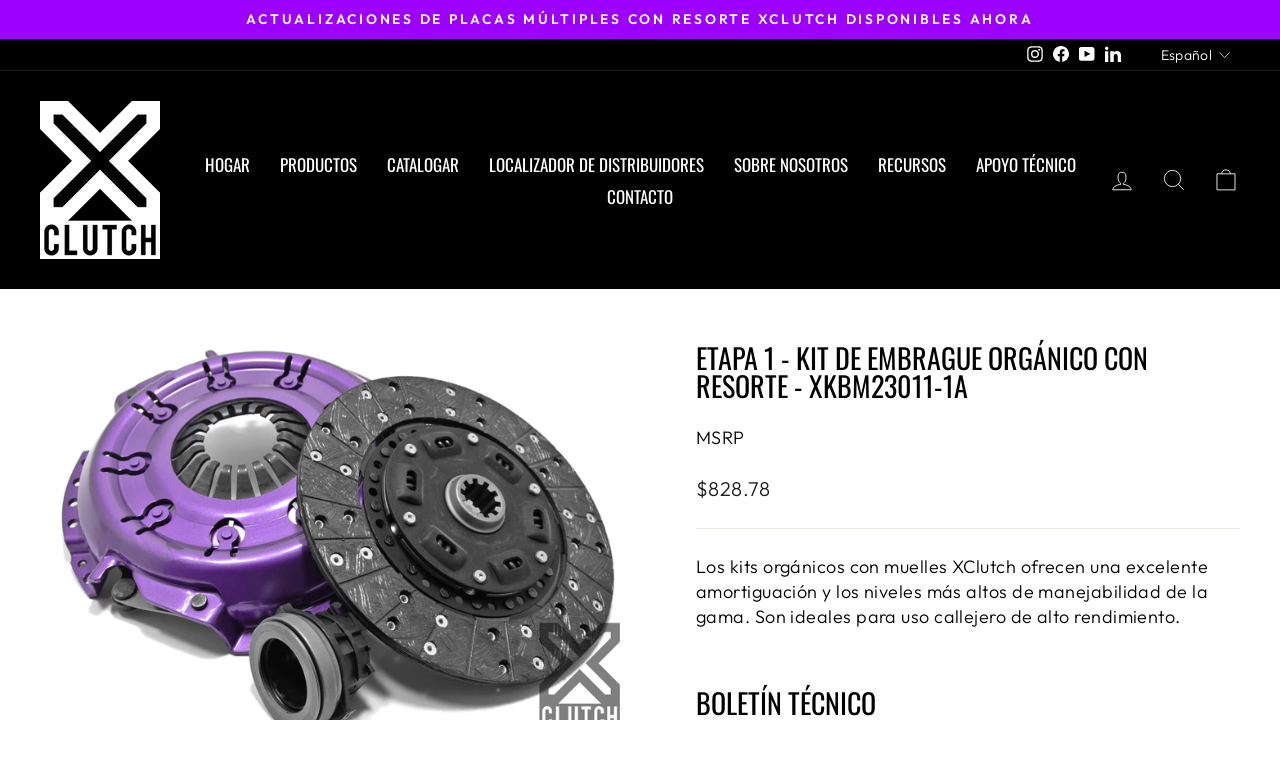

--- FILE ---
content_type: text/css
request_url: https://www.xclutchusa.com/cdn/shop/t/9/assets/theme.css?v=15709156479625421291750220661
body_size: 111354
content:
@charset "UTF-8";@font-face{font-family:eurostile;src:url([data-uri]) format("opentype")}/*!
  Impulse, by Archetype Themes
  http://archetypethemes.co
*/:root{--colorBtnPrimary:#111111;--colorBtnPrimaryLight:#2b2b2b;--colorBtnPrimaryDim:#040404;--colorBtnPrimaryText:#ffffff;--colorCartDot:#ff4f33;--colorLink:#000000;--colorTextBody:#000000;--colorPrice:#1c1d1d;--colorTextSavings:#C20000;--colorSaleTag:#1c1d1d;--colorSaleTagText:#ffffff;--colorBody:#ffffff;--colorBodyDim:#f2f2f2;--colorFooter:#000000;--colorFooterText:#ffffff;--colorBorder:#e8e8e1;--colorNav:#000000;--colorNavText:#ffffff;--colorAnnouncement:#9c00ff;--colorAnnouncementText:#ffffff;--colorHeroText:#ffffff;--colorModalBg:#e6e6e6;--colorImageOverlay:#000000;--colorImageOverlayOpacity:.07;--colorImageOverlayTextShadow:.22;--colorSmallImageBg:#ffffff;--colorLargeImageBg:#0f0f0f;--colorGridOverlay:#000000;--colorGridOverlayOpacity:.1;--colorDrawers:#000000;--colorDrawersDim:#000000;--colorDrawerBorder:#e8e8e1;--colorDrawerText:#ffffff;--colorDrawerTextDark:#d9d9d9;--colorDrawerButton:#000000;--colorDrawerButtonText:#ffffff;--grid-gutter:17px;--drawer-gutter:20px;--sizeChartMargin:25px 0;--sizeChartIconMargin:5px;--newsletterReminderPadding:40px;--color-body-text:#000000;--color-body:#ffffff;--color-bg:#ffffff}@media only screen and (min-width:769px){:root{--grid-gutter:22px;--drawer-gutter:30px}}@keyframes spin{0%{transform:rotate(0)}to{transform:rotate(360deg)}}@keyframes preloading{0%{transform-origin:0% 50%;transform:scaleX(0);opacity:0}40%{transform-origin:0% 50%;transform:scaleX(1);opacity:1}41%{transform-origin:100% 50%;transform:scaleX(1);opacity:1}to{transform-origin:100% 50%;transform:scaleX(0);opacity:1}}@keyframes slideshowBars{0%{transform:translate(-100%)}to{transform:translate(0)}}@keyframes grid-product__loading{0%{opacity:1}60%{opacity:0}to{opacity:1}}@keyframes shine{to{left:-200%}}@keyframes overlay-on{0%{opacity:0}to{opacity:.6}}@keyframes overlay-off{0%{opacity:.6}to{opacity:0}}@keyframes full-overlay-on{0%{opacity:0}to{opacity:1}}@keyframes full-overlay-off{0%{opacity:1}to{opacity:0}}@keyframes modal-open{0%{opacity:0;transform:translateY(30px)}to{opacity:1;transform:translateY(0)}}@keyframes modal-closing{0%{opacity:1;transform:scale(1)}to{opacity:0;transform:scale(.9)}}@keyframes rise-up{0%{opacity:1;transform:translateY(120%)}to{opacity:1;transform:translateY(0)}}@keyframes rise-up-out{0%{opacity:1;transform:translateY(0)}to{opacity:1;transform:translateY(-120%)}}@keyframes fade-in{0%{opacity:0}to{opacity:1}}@keyframes fade-out{0%{opacity:1}to{opacity:0}}@keyframes zoom-fade{0%{opacity:0;transform:scale(1.3)}to{opacity:1;transform:scale(1)}}@keyframes placeholder-shimmer{0%{background-position:-150% 0}to{background-position:150% 0}}.flickity-enabled{position:relative}.flickity-enabled:focus{outline:none}.flickity-viewport{overflow:hidden;position:relative;transition:height .35s;height:100%}.flickity-slider{position:absolute;width:100%;height:100%}.flickity-enabled.is-draggable{-webkit-user-select:none;user-select:none}.flickity-enabled.is-draggable .flickity-viewport{cursor:move;cursor:grab}.flickity-enabled.is-draggable .flickity-viewport.is-pointer-down{cursor:grabbing}.flickity-button{position:absolute;border:none;color:#fff;color:var(--colorBtnPrimaryText);background:#111;background:var(--colorBtnPrimary);border-radius:50%}.hero .flickity-button{color:#000;color:var(--colorTextBody);background-color:#fff;background-color:var(--colorBody);box-shadow:0 5px 5px #0000001a}.flickity-button:hover{cursor:pointer;opacity:1}.flickity-button:disabled{display:none;cursor:auto;pointer-events:none}.flickity-prev-next-button{top:50%;width:40px;height:40px;transform:translateY(-50%)}@media only screen and (max-width:768px){.flickity-prev-next-button{width:33px;height:33px}}.flickity-prev-next-button:hover{transform:translateY(-50%) scale(1.12)}.flickity-prev-next-button:active{transform:translateY(-50%) scale(1);transition:transform .05s ease-out}.flickity-previous{left:10px}.flickity-next{right:10px}.flickity-rtl .flickity-previous{left:auto;right:10px}.flickity-rtl .flickity-next{right:auto;left:10px}.flickity-button-icon{position:absolute;left:35%;top:35%;width:30%;height:30%;fill:currentColor}.flickity-page-dots{position:absolute;width:100%;bottom:-25px;padding:0;margin:0;list-style:none;text-align:center;line-height:1;color:currentColor}.hero .flickity-page-dots{bottom:20px;color:#fff}.flickity-rtl .flickity-page-dots{direction:rtl}.flickity-page-dots .dot{display:inline-block;vertical-align:middle;width:6px;height:6px;margin:0 5px;border-radius:100%;cursor:pointer;background-color:currentColor;opacity:.4}.flickity-page-dots .dot:hover{opacity:.6}.flickity-page-dots .dot.is-selected{opacity:1;background-color:currentColor;width:9px;height:9px}.flickity-enabled.is-fade .flickity-slider>*{pointer-events:none;z-index:0}.flickity-enabled.is-fade .flickity-slider>.is-selected{pointer-events:auto;z-index:1}.hero[data-arrows=true]{overflow:visible;z-index:5}.hero[data-arrows=true] .flickity-prev-next-button{top:auto;bottom:-20px;transform:none}.hero[data-arrows=true] .flickity-prev-next-button:hover{transform:scale(1.12)}.hero[data-arrows=true] .flickity-prev-next-button:active{transform:scale(1)}.hero[data-arrows=true] .flickity-previous{left:auto;right:90px}.hero[data-arrows=true] .flickity-next{right:40px}.hero[data-arrows=true].flickity-rtl .flickity-previous{right:auto;left:90px}.hero[data-arrows=true].flickity-rtl .flickity-next{right:auto;left:40px}@media only screen and (max-width:768px){.hero[data-arrows=true] .flickity-prev-next-button{bottom:-16px}.hero[data-arrows=true] .flickity-previous{right:60px}.hero[data-arrows=true] .flickity-next{right:20px}.hero[data-arrows=true].flickity-rtl .flickity-previous{left:60px}.hero[data-arrows=true].flickity-rtl .flickity-next{left:20px}}[data-bars=true].hero .flickity-page-dots{bottom:0;height:6px;line-height:6px;z-index:6}[data-bars=true] .flickity-page-dots .dot{position:relative;border-radius:0;width:120px;height:6px;border:0;opacity:1;vertical-align:top;background:none;overflow:hidden}@media only screen and (max-width:768px){[data-bars=true] .flickity-page-dots .dot{width:45px}}[data-bars=true] .flickity-page-dots .dot:after,[data-bars=true] .flickity-page-dots .dot:before{content:"";display:block;position:absolute;left:0;height:100%;width:100%;background-color:currentColor}[data-bars=true] .flickity-page-dots .dot:before{opacity:.4}[data-bars=true] .flickity-page-dots .dot:hover:before{opacity:.6}[data-bars=true] .flickity-page-dots .dot:after{transform:translate(-100%);transition:none}[data-bars=true] .flickity-page-dots .dot.is-selected:after{animation:slideshowBars 0s linear forwards}.noUi-target,.noUi-target *{-webkit-touch-callout:none;-webkit-tap-highlight-color:rgba(0,0,0,0);-webkit-user-select:none;touch-action:none;user-select:none;box-sizing:border-box}.noUi-target{position:relative}.noUi-base,.noUi-connects{width:100%;height:100%;position:relative;z-index:1}.noUi-connects{overflow:hidden;z-index:0}.noUi-connect,.noUi-origin{will-change:transform;position:absolute;z-index:1;top:0;right:0;-ms-transform-origin:0 0;-webkit-transform-origin:0 0;-webkit-transform-style:preserve-3d;transform-origin:0 0;transform-style:flat}.noUi-connect{height:100%;width:100%}.noUi-origin{height:10%;width:10%}.noUi-txt-dir-rtl.noUi-horizontal .noUi-origin{left:0;right:auto}.noUi-vertical .noUi-origin{width:0}.noUi-horizontal .noUi-origin{height:0}.noUi-handle{-webkit-backface-visibility:hidden;backface-visibility:hidden;position:absolute}.noUi-touch-area{height:100%;width:100%}.noUi-state-tap .noUi-connect,.noUi-state-tap .noUi-origin{transition:transform .3s}.noUi-state-drag *{cursor:inherit!important}.noUi-horizontal{height:18px}.noUi-horizontal .noUi-handle{width:34px;height:28px;right:-17px;top:-6px}.noUi-vertical{width:18px}.noUi-vertical .noUi-handle{width:28px;height:34px;right:-6px;top:-17px}.noUi-txt-dir-rtl.noUi-horizontal .noUi-handle{left:-17px;right:auto}.noUi-target{background:#fafafa;border-radius:4px;border:1px solid #d3d3d3;box-shadow:inset 0 1px 1px #f0f0f0,0 3px 6px -5px #bbb}.noUi-connects{border-radius:3px}.noUi-connect{background:#3fb8af}.noUi-draggable{cursor:ew-resize}.noUi-vertical .noUi-draggable{cursor:ns-resize}.noUi-handle{border:1px solid #d9d9d9;border-radius:3px;background:#fff;cursor:default;box-shadow:inset 0 0 1px #fff,inset 0 1px 7px #ebebeb,0 3px 6px -3px #bbb}.noUi-active{box-shadow:inset 0 0 1px #fff,inset 0 1px 7px #ddd,0 3px 6px -3px #bbb}.noUi-handle:after,.noUi-handle:before{content:"";display:block;position:absolute;height:14px;width:1px;background:#e8e7e6;left:14px;top:6px}.noUi-handle:after{left:17px}.noUi-vertical .noUi-handle:after,.noUi-vertical .noUi-handle:before{width:14px;height:1px;left:6px;top:14px}.noUi-vertical .noUi-handle:after{top:17px}[disabled] .noUi-connect{background:#b8b8b8}[disabled].noUi-handle,[disabled] .noUi-handle,[disabled].noUi-target{cursor:not-allowed}.noUi-pips,.noUi-pips *{box-sizing:border-box}.noUi-pips{position:absolute;color:#999}.noUi-value{position:absolute;white-space:nowrap;text-align:center}.noUi-value-sub{color:#ccc;font-size:10px}.noUi-marker{position:absolute;background:#ccc}.noUi-marker-sub,.noUi-marker-large{background:#aaa}.noUi-pips-horizontal{padding:10px 0;height:80px;top:100%;left:0;width:100%}.noUi-value-horizontal{transform:translate(-50%,50%)}.noUi-rtl .noUi-value-horizontal{transform:translate(50%,50%)}.noUi-marker-horizontal.noUi-marker{margin-left:-1px;width:2px;height:5px}.noUi-marker-horizontal.noUi-marker-sub{height:10px}.noUi-marker-horizontal.noUi-marker-large{height:15px}.noUi-pips-vertical{padding:0 10px;height:100%;top:0;left:100%}.noUi-value-vertical{transform:translateY(-50%);padding-left:25px}.noUi-rtl .noUi-value-vertical{transform:translateY(50%)}.noUi-marker-vertical.noUi-marker{width:5px;height:2px;margin-top:-1px}.noUi-marker-vertical.noUi-marker-sub{width:10px}.noUi-marker-vertical.noUi-marker-large{width:15px}.noUi-tooltip{display:block;position:absolute;border:1px solid #d9d9d9;border-radius:3px;background:#fff;color:#000;padding:5px;text-align:center;white-space:nowrap}.noUi-horizontal .noUi-tooltip{transform:translate(-50%);left:50%;bottom:120%}.noUi-vertical .noUi-tooltip{transform:translateY(-50%);top:50%;right:120%}.noUi-horizontal .noUi-origin>.noUi-tooltip{transform:translate(50%);left:auto;bottom:10px}.noUi-vertical .noUi-origin>.noUi-tooltip{transform:translateY(-18px);top:auto;right:28px}tool-tip{display:none}tool-tip[data-tool-tip-open=true]{display:flex;justify-content:center;align-items:center;z-index:10001;position:fixed;top:0;left:0;width:100%;height:100%}tool-tip[data-tool-tip-open=true]:before{content:"";position:fixed;top:0;left:0;width:100%;height:100%;background-color:#e0e0e0;background-color:#e6e6e6;background-color:var(--colorModalBg);animation:overlay-on .3s forwards;cursor:pointer}.tool-tip__inner{animation:modal-close .3s forwards;opacity:0}tool-tip[data-tool-tip-open=true] .tool-tip__inner{animation:modal-open .3s forwards;display:block;position:fixed;background:#fff;background:var(--colorBody);box-shadow:0 10px 20px #00000017;padding:30px;max-width:720px;min-width:250px;min-height:250px}@media only screen and (max-width:768px){tool-tip[data-tool-tip-open=true] .tool-tip__inner{width:100%;max-width:93%}}.tool-tip__content{overflow:auto;max-height:80vh}@media only screen and (max-width:768px){.tool-tip__content{font-size:.85em}}.tool-tip__close{position:absolute;top:0;right:0}.tool-tip__close .icon{width:28px;height:28px}.tool-tip-trigger{background:none;border:0;cursor:pointer}.tool-tip-trigger .icon{width:28px;height:28px}.tool-tip-trigger__title{display:inline-block}.tool-tip-trigger__title:focus,.tool-tip-trigger__title:hover{text-decoration:underline;text-underline-offset:2px}.tool-tip-trigger__content{display:none!important}.size-chart__standalone{margin:25px 0;margin:var(--sizeChartMargin)}.size-chart__standalone svg{margin-left:5px;margin-left:var(--sizeChartIconMargin)}.text-with-icons__blocks{display:flex;flex-wrap:wrap;justify-content:center;margin-left:-30px;margin-right:-30px}@media only screen and (max-width:768px){.text-with-icons__blocks{flex-direction:column;margin:0}}.has-1-per-row .text-with-icons__block{width:100%}.has-2-per-row .text-with-icons__block{width:50%}.has-3-per-row .text-with-icons__block{width:33.333%}.has-4-per-row .text-with-icons__block{width:25%}.has-5-per-row .text-with-icons__block{width:20%}.text-with-icons__blocks .text-with-icons__block{display:flex;flex-direction:column;flex:none;padding:30px}@media only screen and (max-width:768px){.text-with-icons__blocks .text-with-icons__block{width:100%;padding:0 0 60px}}.text-with-icons__block-icon{display:block;margin-bottom:10px}.text-with-icons__block-icon .icon{width:70px;height:70px}@media only screen and (max-width:768px){.text-with-icons__block-icon .icon{width:60px;height:60px}}.text-with-icons__button{display:flex;justify-content:center}newsletter-reminder{position:fixed;left:20px;bottom:20px;transition:opacity .3s ease-in-out;box-shadow:0 12px 25px #00000026;max-width:240px;z-index:10}@media only screen and (max-width:768px){newsletter-reminder{max-width:calc(100% - 40px)}}newsletter-reminder[data-enabled=false]{opacity:0;visibility:hidden;pointer-events:none}newsletter-reminder[class*=color-scheme-]:not(.color-scheme-none){position:fixed}newsletter-reminder .color-scheme-none{color:#fff;color:var(--colorBtnPrimaryText);background-color:#111;background-color:var(--colorBtnPrimary)}.newsletter-reminder__message.h3{cursor:pointer;padding:40px;padding:var(--newsletterReminderPadding);margin:0}.parallax-image{height:100%;overflow:hidden;transition:transform .05s linear}.countdown-wrapper{position:relative}.countdown__background-image-wrapper{width:100%;height:100%;position:absolute}.countdown__background-image{background-size:cover;width:100%;height:100%;background-position:var(--countdown-background-image-position)}.countdown__mobile-image-wrapper{width:100%;height:100%;position:absolute}.countdown__mobile-image{height:100%;-o-object-fit:cover;object-fit:cover}.countdown-layout--banner .countdown__content{padding:2rem}@media only screen and (min-width:769px){.countdown-layout--banner .countdown__content{display:flex;flex-wrap:nowrap;flex-direction:row;justify-content:space-around;grid-gap:1rem;gap:1rem;padding:1.6rem 2rem}}.countdown-layout--banner.countdown-blocks--2.page-width .countdown__content{justify-content:space-around}.countdown-layout--banner.countdown-blocks--2 .countdown__content{justify-content:center}@media only screen and (min-width:769px){.countdown-layout--banner .countdown__block{width:33%}}.countdown__content{width:100%;height:auto;display:flex;flex-direction:column;align-items:center;justify-content:center;padding:5rem 2rem;text-align:center}.page-width .countdown__content{position:relative}@media only screen and (min-width:769px){.countdown-layout--hero .countdown__content{height:100vh}}.countdown__block{width:100%;margin:1rem auto;z-index:3}.countdown__block--content{display:flex;flex-direction:column;justify-content:center;align-items:center}.countdown__block--content .countdown__block--button{width:100%;margin:0}@media only screen and (min-width:769px){.countdown-blocks--2.countdown-layout--banner .countdown__block--content,.countdown-blocks--2.countdown-layout--banner .countdown__block--timer{width:50%}}@media only screen and (min-width:769px){.countdown-blocks--2.countdown-layout--banner .countdown__block--button.button-block-active{width:50%}}.countdown__text-wrapper{display:flex;flex-direction:column;justify-content:center}@media only screen and (min-width:769px){.countdown-layout--hero .countdown__text-wrapper{width:50%}}.countdown__text-wrapper--content-alignment-left{text-align:left}.countdown__text-wrapper--content-alignment-right{text-align:right}.countdown__display{display:flex;justify-content:center}.countdown__display--visible+.countdown__timer-message--visible{margin-top:1.5rem}.countdown__display--hidden{visibility:hidden;opacity:0;width:0;height:0;margin:0;transition:opacity 3s ease-out}.countdown__display-block{display:flex;flex-wrap:wrap;flex-direction:column;align-content:center;border-right:1px solid;padding:0 1rem}.countdown__display-block h2{margin-bottom:16px}@media only screen and (min-width:769px){.countdown__display-block h2{margin-bottom:4px}}.countdown__display-block span{font-size:.6rem;letter-spacing:1.7px}@media only screen and (min-width:769px){.countdown__display-block span{font-size:.75rem}}.countdown__display-block:last-child{border-right:none}.countdown__timer-message{opacity:0;visibility:hidden;margin:0;height:0}.countdown__timer-message--visible{opacity:1;visibility:visible;transition:opacity 1s ease-in;height:auto}.countdown__block--hidden{opacity:0;visibility:hidden;margin:0;transition:opacity 1s ease-out;width:0!important}.countdown__overlay:after{content:"";position:absolute;width:100%;height:100%;top:0;left:0;right:0;bottom:0;z-index:2;background-color:var(--countdown-overlay-rgba)}@media only screen and (max-width:768px){.hotspots-section .index-section{margin-bottom:10px}}.hotspots-section .hotspots-wrapper{display:flex;flex-wrap:wrap}.hotspots-section .hotspots-wrapper.is-reverse{flex-direction:row-reverse}.hotspots__title{width:100%;padding-top:1.5rem}.hotspots{position:relative;width:70%}@media only screen and (max-width:768px){.hotspots{width:100%}}.hotspots .grid__image-ratio img{opacity:1;position:absolute;top:0;left:0;width:100%;height:100%;-o-object-fit:cover;object-fit:cover}[data-animate_images=true] .hotspots .grid__image-ratio img{opacity:1}.hotspots__buttons{position:absolute;top:0;left:0;width:100%;height:100%}.hotspot__button{padding:10px;border-radius:50%;position:absolute;line-height:0;transform:translate(-50%,-50%)}@media only screen and (max-width:768px){.hotspot__button{padding:6px}}.hotspot__button:hover .hotspot__button-content{opacity:1;visibility:visible;pointer-events:auto}.hotspot__button-content{color:#000;color:var(--colorTextBody);background-color:#fff;background-color:var(--colorBody);opacity:0;visibility:hidden;pointer-events:none;padding:1rem;position:absolute;top:calc(100% + 1rem);left:50%;transform:translate(-50%);transition:opacity .3s ease-in-out;min-width:5rem;border-radius:5px;box-shadow:3px 3px 10px 3px #0003}.hotspot__button-content p,.hotspot__button-content span{white-space:nowrap;margin-bottom:0}.hotspot__button-content:before{position:absolute;top:-10px;left:50%;content:"";width:0px;height:0px;border-style:solid;border-width:0 5px 10px 5px;transform:translate(-50%);border-color:transparent transparent #ffffff transparent;border-color:transparent transparent var(--colorBody) transparent}.hotspot__button-content .content__prices{display:flex;flex-wrap:nowrap}.hotspots__content{width:30%;padding:24px;display:flex;align-items:center}.page-width .hotspots__content{padding-right:0;padding-left:40px}@media only screen and (max-width:768px){.page-width .hotspots__content{padding-left:0}}.page-width.is-reverse .hotspots__content{padding-left:0;padding-right:40px}@media only screen and (max-width:768px){.page-width.is-reverse .hotspots__content{padding-right:20px}}@media only screen and (max-width:768px){.hotspots__content{width:100%;padding:1rem 20px 0}}.hotspot-content__block{display:none;max-height:0;width:100%;animation:fade-in .5s ease 0s forwards;position:sticky;top:0}@media only screen and (max-width:768px){.hotspot-content__block{align-items:center;position:relative;padding-top:0}}.hotspot-content__block.is-active{display:block;max-height:none}.hotspot-content__block .grid-product__image-wrap{margin:0}.hotspot-content__block .grid__item{display:block;float:none;padding:0}.hotspot-content__block .grid-product__tags{margin-left:0}@media only screen and (max-width:768px){.hotspot-content__block .grid-product__tag{right:auto;left:0}}.hotspot-content__block .grid-item__meta,.hotspot-content__block .grid-product__meta{padding-top:10px}@media only screen and (max-width:768px){.hotspot-content__block .grid-item__meta,.hotspot-content__block .grid-product__meta{display:flex;justify-content:center;flex-direction:column;flex-wrap:wrap;padding-left:10px;padding-top:0;text-align:left}.hotspot-content__block .grid-item__meta .grid-item__meta-main,.hotspot-content__block .grid-item__meta .grid-item__meta-secondary,.hotspot-content__block .grid-product__meta .grid-item__meta-main,.hotspot-content__block .grid-product__meta .grid-item__meta-secondary{width:100%;flex:none}}@media only screen and (max-width:768px){.hotspot-content__block .grid-product{padding-right:0;padding-left:0}.hotspot-content__block .quick-add-btn{display:none}.hotspot-content__block .grid-item__link,.hotspot-content__block .grid-product__link{display:flex;flex-wrap:nowrap}.hotspot-content__block .grid-product__image-mask,.hotspot-content__block .grid-product__image-wrap,.hotspot-content__block .product-slider{width:30%}.hotspot-content__block .grid-product__actions{right:auto;left:10px;top:10px}}.hotspot-content__block .modal .grid__item{float:left}image-compare{position:relative;display:block;width:100%;background:#222;overflow:hidden}.comparison__draggable{position:absolute;top:0;height:100%;width:50%;overflow:hidden}.comparison__image{width:100%;height:100%;max-width:none;-o-object-fit:cover;object-fit:cover;display:block;-webkit-user-select:none;user-select:none}.comparison__button{width:64px;height:64px;position:absolute;border-radius:50%;left:50%;top:50%;transform:translate(-32px,-50%);border:0;cursor:pointer;z-index:3;display:flex;flex-wrap:nowrap;justify-content:center;align-items:center;border:3px solid #fff}.comparison--style-minimal .comparison__button{border:0;background:transparent;width:auto;transform:translate(-56px,-50%)}.comparison--style-minimal .comparison__button svg{margin:0 20px}@supports (-webkit-touch-callout:none){.comparison--style-minimal .comparison__button svg{position:absolute}.comparison--style-minimal .comparison__button svg.icon-chevron-left{left:2px;width:9px}.comparison--style-minimal .comparison__button svg.icon-chevron-right{right:2px;width:9px}}@media only screen and (max-width:768px){.comparison--style-classic .comparison__button{width:48px;height:48px;transform:translate(-24px,-50%)}}.comparison__button svg{width:12px;height:auto;pointer-events:none;margin:0 5px}.comparison__button:before{content:"";width:2px;position:absolute;background-color:#fff!important}.comparison__button:after{content:"";width:2px;height:50%;position:absolute;bottom:0%;left:50%;transform:translate(-50%);background-color:#fff!important}.age-verification-popup .rte{margin-top:20px;margin-bottom:20px}@media only screen and (min-width:769px){.age-verification-popup .rte{margin-bottom:30px}}.age-verification-popup .age-verification-popup__btns-wrapper{display:flex;flex-wrap:wrap;justify-content:center;grid-gap:10px;gap:10px}.age-verification-popup__background-image-wrapper{overflow:hidden;width:100%;height:100%;position:absolute}.age-verification-popup__background-image{background-size:cover;width:100%;height:100%}.age-verification-popup__content--active{opacity:1;transition:opacity 1.5s ease-in}.age-verification-popup__content--inactive,.age-verification-popup__content--inactive *,.age-verification-popup__content--inactive .btn,.age-verification-popup__decline-content--inactive,.age-verification-popup__decline-content--inactive *,.age-verification-popup__decline-content--inactive .btn{opacity:0;width:0;height:0;position:absolute;visibility:hidden;padding:0;border:0;margin:0;line-height:0;font-size:0}.age-verification-popup__decline-content--active{opacity:1;transition:opacity 1.5s ease-in}.age-verification-popup__content-wrapper{text-align:center;max-width:520px;margin:0 auto}@media only screen and (max-width:768px){.spr-starrating.spr-summary-starrating{justify-content:center!important}}*,:after,:before,input{box-sizing:border-box}body,html{padding:0;margin:0}article,aside,details,figcaption,figure,footer,header,hgroup,main,nav,section,summary{display:block}audio,canvas,progress,video{display:inline-block;vertical-align:baseline}input[type=number]::-webkit-inner-spin-button,input[type=number]::-webkit-outer-spin-button{height:auto}input[type=search]::-webkit-search-cancel-button,input[type=search]::-webkit-search-decoration{-webkit-appearance:none}.grid:after{content:"";display:table;clear:both}.grid{list-style:none;padding:0;margin:0 0 0 -22px}@media only screen and (max-width:768px){.grid{margin-left:-17px}html[dir=rtl] .grid{margin-left:0;margin-right:-17px}}html[dir=rtl] .grid{margin-left:0;margin-right:-22px}.grid--small{margin-left:-10px}.grid--small .grid__item{padding-left:10px}.grid__item{float:left;padding-left:22px;width:100%;min-height:1px}@media only screen and (max-width:768px){.grid__item{padding-left:17px}html[dir=rtl] .grid__item{padding-left:0;padding-right:17px}}html[dir=rtl] .grid__item{float:right;padding-left:0;padding-right:22px}.grid--no-gutters{margin-left:0}.grid--no-gutters .grid__item{padding-left:0}.grid--flush-bottom{margin-bottom:-22px;overflow:auto}.grid--flush-bottom>.grid__item{margin-bottom:22px}.grid--center{text-align:center}.grid--center .grid__item{float:none;display:inline-block;vertical-align:top;text-align:left}html[dir=rtl] .grid--center .grid__item{text-align:right}.grid--full{margin-left:0}.grid--full>.grid__item{padding-left:0}@media only screen and (min-width:769px){.grid--table-large{display:table;width:100%;table-layout:fixed}.grid--table-large>.grid__item{display:table-cell;vertical-align:middle;float:none}}@media only screen and (max-width:768px){.small--grid--flush{margin-left:-2px}.page-width .small--grid--flush{margin-left:-17px;margin-right:-15px}.small--grid--flush>.grid__item{padding-left:2px}}.one-whole{width:100%}.one-half{width:50%}.one-third{width:33.33333%}.two-thirds{width:66.66667%}.one-quarter{width:25%}.two-quarters{width:50%}.three-quarters{width:75%}.one-fifth{width:20%}.two-fifths{width:40%}.three-fifths{width:60%}.four-fifths{width:80%}.one-sixth{width:16.66667%}.two-sixths{width:33.33333%}.three-sixths{width:50%}.four-sixths{width:66.66667%}.five-sixths{width:83.33333%}@media only screen and (max-width:768px){.small--one-whole{width:100%}.small--one-half{width:50%}.small--one-third{width:33.33333%}.small--two-thirds{width:66.66667%}.grid--uniform .small--one-half:nth-of-type(odd),.grid--uniform .small--one-third:nth-of-type(3n+1){clear:both}.small--one-quarter{width:25%}.small--two-quarters{width:50%}.small--three-quarters{width:75%}.grid--uniform .small--one-quarter:nth-of-type(4n+1){clear:both}.small--one-fifth{width:20%}.small--two-fifths{width:40%}.small--three-fifths{width:60%}.small--four-fifths{width:80%}.grid--uniform .small--one-fifth:nth-of-type(5n+1){clear:both}.small--one-sixth{width:16.66667%}.small--two-sixths{width:33.33333%}.small--three-sixths{width:50%}.small--four-sixths{width:66.66667%}.small--five-sixths{width:83.33333%}.grid--uniform .small--one-sixth:nth-of-type(6n+1),.grid--uniform .small--three-sixths:nth-of-type(odd),.grid--uniform .small--two-sixths:nth-of-type(3n+1){clear:both}}@media only screen and (min-width:769px){.medium-up--one-whole{width:100%}.medium-up--one-half{width:50%}.medium-up--one-third{width:33.33333%}.medium-up--two-thirds{width:66.66667%}.grid--uniform .medium-up--one-half:nth-of-type(odd),.grid--uniform .medium-up--one-third:nth-of-type(3n+1){clear:both}.medium-up--one-quarter{width:25%}.medium-up--two-quarters{width:50%}.medium-up--three-quarters{width:75%}.grid--uniform .medium-up--one-quarter:nth-of-type(4n+1){clear:both}.medium-up--one-fifth{width:20%}.medium-up--two-fifths{width:40%}.medium-up--three-fifths{width:60%}.medium-up--four-fifths{width:80%}.grid--uniform .medium-up--one-fifth:nth-of-type(5n+1){clear:both}.medium-up--one-sixth{width:16.66667%}.medium-up--two-sixths{width:33.33333%}.medium-up--three-sixths{width:50%}.medium-up--four-sixths{width:66.66667%}.medium-up--five-sixths{width:83.33333%}.grid--uniform .medium-up--one-sixth:nth-of-type(6n+1),.grid--uniform .medium-up--three-sixths:nth-of-type(odd),.grid--uniform .medium-up--two-sixths:nth-of-type(3n+1){clear:both}}.show{display:block!important}.hide{display:none!important}.text-left{text-align:left!important}.text-right{text-align:right!important}.text-center{text-align:center!important}@media only screen and (max-width:768px){.small--show{display:block!important}.small--hide{display:none!important}.small--text-left{text-align:left!important}.small--text-right{text-align:right!important}.small--text-center{text-align:center!important}}@media only screen and (max-width:959px){.medium-down--show{display:block!important}.medium-down--hide{display:none!important}.medium-down--text-left{text-align:left!important}.medium-down--text-right{text-align:right!important}.medium-down--text-center{text-align:center!important}}@media only screen and (min-width:769px){.medium-up--show{display:block!important}.medium-up--hide{display:none!important}.medium-up--text-left{text-align:left!important}.medium-up--text-right{text-align:right!important}.medium-up--text-center{text-align:center!important}}.flex-grid{display:flex;flex-wrap:wrap;flex:1 1 100%}[data-center-text=true] .flex-grid{justify-content:center}.flex-grid--center{align-items:center}.flex-grid--gutters{margin-top:-15px;margin-left:-15px}.flex-grid__item{flex:0 1 100%;display:flex;align-items:stretch}.flex-grid--gutters .flex-grid__item{padding-top:15px;padding-left:15px}.flex-grid__item>*{flex:1 1 100%}.flex-grid__item--stretch{flex:1 1 100%}.flex-grid__item--stretch:first-child{min-width:250px}@media only screen and (min-width:769px){.flex-grid__item--33{flex-basis:33.33%}.flex-grid__item--50{flex-basis:50%}}@media only screen and (max-width:768px){.flex-grid__item--mobile-second{order:2}}.clearfix:after{content:"";display:table;clear:both}html:not(.no-js):not(.tab-outline) :focus{outline:none}.is-transitioning{display:block!important;visibility:visible!important}.display-table{display:table;table-layout:fixed;width:100%}.display-table-cell{display:table-cell;vertical-align:middle;float:none}@media only screen and (min-width:769px){.medium-up--display-table{display:table;table-layout:fixed;width:100%}.medium-up--display-table-cell{display:table-cell;vertical-align:middle;float:none}}.visually-hidden{border:0;clip:rect(0 0 0 0);height:1px;margin:-1px;overflow:hidden;padding:0;position:absolute;width:1px}.visually-invisible{opacity:0!important}.skip-link:focus{clip:auto;width:auto;height:auto;margin:0;color:#000;color:var(--colorTextBody);background-color:#fff;background-color:var(--colorBody);padding:10px;opacity:1;z-index:10000;transition:none}html{touch-action:manipulation}html[dir=rtl]{direction:rtl}body,html{background-color:#fff;background-color:var(--colorBody);color:#000;color:var(--colorTextBody)}@media only screen and (max-width:768px){.supports-touch.lock-scroll{overflow:hidden}@supports (-webkit-touch-callout:none){.supports-touch.lock-scroll{overflow:visible;overflow:initial}}}.page-width{max-width:1500px;margin:0 auto}.page-full,.page-width{padding:0 17px}@media only screen and (min-width:769px){.page-full,.page-width{padding:0 40px}}.page-width--narrow{max-width:1000px}.page-width--tiny{max-width:450px}@media only screen and (max-width:768px){.page-width--flush-small{padding:0}}.page-content,.shopify-email-marketing-confirmation__container,.shopify-policy__container{padding-top:40px;padding-bottom:40px}@media only screen and (min-width:769px){.page-content,.shopify-email-marketing-confirmation__container,.shopify-policy__container{padding-top:75px;padding-bottom:75px}}.shopify-email-marketing-confirmation__container{text-align:center}.page-content--top,.page-content--with-blocks{padding-bottom:0}.page-content--bottom{padding-top:0}.main-content{display:block;min-height:300px}@media only screen and (min-width:769px){.main-content{min-height:700px}}.template-challange .main-content{min-height:0}.hr--large,.hr--medium,.hr--small,hr{height:1px;border:0;border-top:1px solid;border-top-color:#e8e8e1;border-top-color:var(--colorBorder)}.hr--small{margin:15px auto}.hr--medium{margin:25px auto}@media only screen and (min-width:769px){.hr--medium{margin:35px auto}}.hr--large{margin:30px auto}@media only screen and (min-width:769px){.hr--large{margin:45px auto}}.page-blocks+.hr--large,.page-blocks+[data-section-type=recently-viewed] .hr--large{margin-top:0}.hr--clear{border:0}@media only screen and (max-width:768px){.table--responsive thead{display:none}.table--responsive tr{display:block}.table--responsive td,.table--responsive tr{float:left;clear:both;width:100%}.table--responsive td,.table--responsive th{display:block;text-align:right;padding:15px}.table--responsive td:before{content:attr(data-label);float:left;font-size:12px;padding-right:10px}}@media only screen and (max-width:768px){.table--small-hide{display:none!important}.table__section+.table__section{position:relative;margin-top:10px;padding-top:15px}.table__section+.table__section:after{content:"";display:block;position:absolute;top:0;left:15px;right:15px;border-bottom:1px solid;border-bottom-color:#e8e8e1;border-bottom-color:var(--colorBorder)}}.faux-select,body,button,input,select,textarea{font-family:var(--typeBasePrimary),var(--typeBaseFallback);font-size:calc(var(--typeBaseSize)*.92);letter-spacing:var(--typeBaseSpacing);line-height:var(--typeBaseLineHeight)}@media only screen and (min-width:769px){.faux-select,body,button,input,select,textarea{font-size:var(--typeBaseSize)}}.faux-select,body,button,input,select,textarea{-webkit-font-smoothing:antialiased;-webkit-text-size-adjust:100%;text-rendering:optimizeSpeed}body{font-weight:var(--typeBaseWeight)}p{margin:0 0 15px}p img{margin:0}em{font-style:italic}b,strong{font-weight:700}p[data-spam-detection-disclaimer],small{font-size:.85em}sub,sup{position:relative;font-size:60%;vertical-align:baseline}sup{top:-.5em}sub{bottom:-.5em}.rte blockquote,blockquote{margin:0;padding:15px 30px 40px}.rte blockquote p,blockquote p{margin-bottom:0}.rte blockquote p+cite,blockquote p+cite{margin-top:15px}.rte blockquote cite,blockquote cite{display:block}code,pre{background-color:#faf7f5;font-family:Consolas,monospace;font-size:1em;border:0 none;padding:0 2px;color:#51ab62}pre{overflow:auto;padding:15px;margin:0 0 30px}.label,label:not(.variant__button-label):not(.text-label){text-transform:uppercase;letter-spacing:.3em;font-size:.8em}label,.label-info{display:block;margin-bottom:10px}.h1,.h2,.h3,.h4,.h5,.h6,h1,h2,h3,h4,h5,h6{display:block;margin:0 0 10px}@media only screen and (min-width:769px){.h1,.h2,.h3,.h4,.h5,.h6,h1,h2,h3,h4,h5,h6{margin:0 0 15px}}.h1 a,.h2 a,.h3 a,.h4 a,.h5 a,.h6 a,h1 a,h2 a,h3 a,h4 a,h5 a,h6 a{text-decoration:none;font-weight:inherit}.h1,.h2,.h3,h1,h2,h3{font-family:var(--typeHeaderPrimary),var(--typeHeaderFallback);font-weight:var(--typeHeaderWeight);letter-spacing:var(--typeHeaderSpacing);line-height:var(--typeHeaderLineHeight)}[data-type_header_capitalize=true] .h1,[data-type_header_capitalize=true] .h2,[data-type_header_capitalize=true] .h3,[data-type_header_capitalize=true] h1,[data-type_header_capitalize=true] h2,[data-type_header_capitalize=true] h3{text-transform:uppercase}.h1,h1{font-size:calc(var(--typeHeaderSize)*.85)}.h2,h2{font-size:calc(var(--typeHeaderSize)*.73)}.h3,h3{font-size:calc(var(--typeHeaderSize)*.62)}@media only screen and (min-width:769px){.h1,h1{font-size:var(--typeHeaderSize)}.h2,h2{font-size:calc(var(--typeHeaderSize)*.85)}.h3,h3{font-size:calc(var(--typeHeaderSize)*.65)}}.h4,h4{text-transform:uppercase;letter-spacing:.3em;font-size:.8em}.h5,.h6,h5,h6{text-transform:uppercase;letter-spacing:.3em;font-size:.8em;margin-bottom:10px}@media only screen and (max-width:768px){.h5,.h6,h5,h6{margin-bottom:5px}}.subheading{text-transform:uppercase;letter-spacing:.3em}.text-spacing,.text-spacing.rte:last-child{margin-bottom:15px}@media only screen and (max-width:768px){.rte table td,.rte table th{padding:6px 8px}}.collapsible-content .rte table td,.collapsible-content .rte table th{padding:6px 8px}.comment-author{margin-bottom:0}.comment-date{font-size:calc(var(--typeBaseSize)*.85);display:block;margin-top:3px}@media only screen and (max-width:768px){.comment-date{margin-bottom:15px}}.ajaxcart__subtotal{text-transform:uppercase;letter-spacing:.3em;font-size:.8em}.rte .enlarge-text{margin:0;font-size:1.3em}@media only screen and (min-width:769px){.rte .enlarge-text--offset p{padding-right:15%}.text-center .rte .enlarge-text--offset p{padding:0 5%}}@media only screen and (min-width:769px){.table--small-text{font-size:calc(var(--typeBaseSize)*.85)}}.index-section--footer h3{font-size:1.5em}html[dir=rtl] .text-left{text-align:right!important}html[dir=rtl] .text-right{text-align:left!important}.icon-and-text{display:flex;flex-wrap:nowrap;align-items:center}.icon-and-text .icon{flex:0 0 auto}ol,ul{margin:0 0 15px 30px;padding:0;text-rendering:optimizeLegibility}ol ol{list-style:lower-alpha}ol{list-style:decimal}ol ol,ol ul,ul ol,ul ul{margin:4px 0 5px 20px}li{margin-bottom:.25em}ul.square{list-style:square outside}ul.disc{list-style:disc outside}ol.alpha{list-style:lower-alpha outside}.no-bullets{list-style:none outside;margin-left:0}.inline-list{padding:0;margin:0}.inline-list li{display:inline-block;margin-bottom:0;vertical-align:middle}table{width:100%;border-spacing:1px;position:relative;border:0 none;background:#e8e8e1;background:var(--colorBorder)}.table-wrapper{max-width:100%;overflow:auto;-webkit-overflow-scrolling:touch}td,th{border:0 none;text-align:left;padding:10px 15px;background:#fff;background:var(--colorBody)}html[dir=rtl] td,html[dir=rtl] th{text-align:right}th,.table__title{font-weight:700}.text-link,a{color:#000;color:var(--colorTextBody);text-decoration:none;background:transparent}.text-link:hover,a:hover{color:#000;color:var(--colorTextBody)}.text-link{display:inline;border:0 none;background:none;padding:0;margin:0}.rte a,.shopify-email-marketing-confirmation__container a,.shopify-policy__container a{color:#000;color:var(--colorLink)}button{overflow:visible;color:currentColor}button[disabled],html input[disabled]{cursor:default}.btn,.rte .btn,.shopify-payment-button .shopify-payment-button__button--unbranded,.spr-container .spr-button,.spr-container .spr-summary-actions a{line-height:1.42;text-decoration:none;text-align:center;white-space:normal;font-size:calc(var(--typeBaseSize) - 4px);font-size:max(calc(var(--typeBaseSize) - 4px),13px);font-weight:700;text-transform:uppercase;letter-spacing:.3em;display:inline-block;padding:11px 20px;margin:0;width:auto;min-width:90px;vertical-align:middle;cursor:pointer;border:1px solid transparent;-webkit-user-select:none;user-select:none;-webkit-appearance:none;-moz-appearance:none;border-radius:var(--buttonRadius);color:#fff;color:var(--colorBtnPrimaryText);background:#111;background:var(--colorBtnPrimary)}@media only screen and (max-width:768px){.btn,.rte .btn,.shopify-payment-button .shopify-payment-button__button--unbranded,.spr-container .spr-button,.spr-container .spr-summary-actions a{padding:9px 17px;font-size:calc(var(--typeBaseSize) - 5px);font-size:max(calc(var(--typeBaseSize) - 5px),11px)}}.btn:hover,.rte .btn:hover,.shopify-payment-button .shopify-payment-button__button--unbranded:hover,.spr-container .spr-button:hover,.spr-container .spr-summary-actions a:hover{color:#fff;color:var(--colorBtnPrimaryText);background-color:#111;background-color:var(--colorBtnPrimary)}.btn.disabled,.btn[disabled],.rte .btn.disabled,.rte .btn[disabled],.shopify-payment-button .shopify-payment-button__button--unbranded.disabled,.shopify-payment-button .shopify-payment-button__button--unbranded[disabled],.spr-container .spr-button.disabled,.spr-container .spr-button[disabled],.spr-container .spr-summary-actions a.disabled,.spr-container .spr-summary-actions a[disabled]{cursor:default;color:#b6b6b6;background-color:#f6f6f6}.btn.disabled:hover,.btn[disabled]:hover,.rte .btn.disabled:hover,.rte .btn[disabled]:hover,.shopify-payment-button .shopify-payment-button__button--unbranded.disabled:hover,.shopify-payment-button .shopify-payment-button__button--unbranded[disabled]:hover,.spr-container .spr-button.disabled:hover,.spr-container .spr-button[disabled]:hover,.spr-container .spr-summary-actions a.disabled:hover,.spr-container .spr-summary-actions a[disabled]:hover{color:#b6b6b6;background-color:#f6f6f6}[data-button_style=angled] .btn.disabled:after,[data-button_style=angled] .btn.disabled:before,[data-button_style=angled] .btn[disabled]:after,[data-button_style=angled] .btn[disabled]:before,[data-button_style=angled] .rte .btn.disabled:after,[data-button_style=angled] .rte .btn.disabled:before,[data-button_style=angled] .rte .btn[disabled]:after,[data-button_style=angled] .rte .btn[disabled]:before,[data-button_style=angled] .shopify-payment-button .shopify-payment-button__button--unbranded.disabled:after,[data-button_style=angled] .shopify-payment-button .shopify-payment-button__button--unbranded.disabled:before,[data-button_style=angled] .shopify-payment-button .shopify-payment-button__button--unbranded[disabled]:after,[data-button_style=angled] .shopify-payment-button .shopify-payment-button__button--unbranded[disabled]:before,[data-button_style=angled] .spr-container .spr-button.disabled:after,[data-button_style=angled] .spr-container .spr-button.disabled:before,[data-button_style=angled] .spr-container .spr-button[disabled]:after,[data-button_style=angled] .spr-container .spr-button[disabled]:before,[data-button_style=angled] .spr-container .spr-summary-actions a.disabled:after,[data-button_style=angled] .spr-container .spr-summary-actions a.disabled:before,[data-button_style=angled] .spr-container .spr-summary-actions a[disabled]:after,[data-button_style=angled] .spr-container .spr-summary-actions a[disabled]:before{background-color:#f6f6f6;border-top:1px solid;border-top-color:#b6b6b6;border-bottom:1px solid;border-bottom-color:#b6b6b6}[data-button_style=angled] .btn,[data-button_style=angled] .rte .btn,[data-button_style=angled] .shopify-payment-button .shopify-payment-button__button--unbranded,[data-button_style=angled] .spr-container .spr-button,[data-button_style=angled] .spr-container .spr-summary-actions a{position:relative;border:0;margin-left:10px;margin-right:10px}[data-button_style=angled] .btn:after,[data-button_style=angled] .btn:before,[data-button_style=angled] .rte .btn:after,[data-button_style=angled] .rte .btn:before,[data-button_style=angled] .shopify-payment-button .shopify-payment-button__button--unbranded:after,[data-button_style=angled] .shopify-payment-button .shopify-payment-button__button--unbranded:before,[data-button_style=angled] .spr-container .spr-button:after,[data-button_style=angled] .spr-container .spr-button:before,[data-button_style=angled] .spr-container .spr-summary-actions a:after,[data-button_style=angled] .spr-container .spr-summary-actions a:before{content:"";position:absolute;display:block;top:0;bottom:0;width:20px;transform:skew(-12deg);background-color:inherit}[data-button_style=angled] .btn:before,[data-button_style=angled] .rte .btn:before,[data-button_style=angled] .shopify-payment-button .shopify-payment-button__button--unbranded:before,[data-button_style=angled] .spr-container .spr-button:before,[data-button_style=angled] .spr-container .spr-summary-actions a:before{left:-6px}[data-button_style=angled] .btn:after,[data-button_style=angled] .rte .btn:after,[data-button_style=angled] .shopify-payment-button .shopify-payment-button__button--unbranded:after,[data-button_style=angled] .spr-container .spr-button:after,[data-button_style=angled] .spr-container .spr-summary-actions a:after{right:-6px}[data-button_style=angled] .btn.btn--small:before,[data-button_style=angled] .rte .btn.btn--small:before,[data-button_style=angled] .shopify-payment-button .shopify-payment-button__button--unbranded.btn--small:before,[data-button_style=angled] .spr-container .spr-button.btn--small:before,[data-button_style=angled] .spr-container .spr-summary-actions a.btn--small:before{left:-5px}[data-button_style=angled] .btn.btn--small:after,[data-button_style=angled] .rte .btn.btn--small:after,[data-button_style=angled] .shopify-payment-button .shopify-payment-button__button--unbranded.btn--small:after,[data-button_style=angled] .spr-container .spr-button.btn--small:after,[data-button_style=angled] .spr-container .spr-summary-actions a.btn--small:after{right:-5px}[data-button_style=square] .btn:not(.btn--secondary):not(.btn--tertiary):not(.btn--inverse):not(.btn--body):not(.btn--static),[data-button_style=square] .rte .btn:not(.btn--secondary):not(.btn--tertiary):not(.btn--inverse):not(.btn--body):not(.btn--static),[data-button_style=square] .shopify-payment-button .shopify-payment-button__button--unbranded:not(.btn--secondary):not(.btn--tertiary):not(.btn--inverse):not(.btn--body):not(.btn--static),[data-button_style=square] .spr-container .spr-button:not(.btn--secondary):not(.btn--tertiary):not(.btn--inverse):not(.btn--body):not(.btn--static),[data-button_style=square] .spr-container .spr-summary-actions a:not(.btn--secondary):not(.btn--tertiary):not(.btn--inverse):not(.btn--body):not(.btn--static),[data-button_style^=round] .btn:not(.btn--secondary):not(.btn--tertiary):not(.btn--inverse):not(.btn--body):not(.btn--static),[data-button_style^=round] .rte .btn:not(.btn--secondary):not(.btn--tertiary):not(.btn--inverse):not(.btn--body):not(.btn--static),[data-button_style^=round] .shopify-payment-button .shopify-payment-button__button--unbranded:not(.btn--secondary):not(.btn--tertiary):not(.btn--inverse):not(.btn--body):not(.btn--static),[data-button_style^=round] .spr-container .spr-button:not(.btn--secondary):not(.btn--tertiary):not(.btn--inverse):not(.btn--body):not(.btn--static),[data-button_style^=round] .spr-container .spr-summary-actions a:not(.btn--secondary):not(.btn--tertiary):not(.btn--inverse):not(.btn--body):not(.btn--static){position:relative;overflow:hidden;transition:background .2s ease 0s}[data-button_style=square] .btn:not(.btn--secondary):not(.btn--tertiary):not(.btn--inverse):not(.btn--body):not(.btn--static):after,[data-button_style=square] .rte .btn:not(.btn--secondary):not(.btn--tertiary):not(.btn--inverse):not(.btn--body):not(.btn--static):after,[data-button_style=square] .shopify-payment-button .shopify-payment-button__button--unbranded:not(.btn--secondary):not(.btn--tertiary):not(.btn--inverse):not(.btn--body):not(.btn--static):after,[data-button_style=square] .spr-container .spr-button:not(.btn--secondary):not(.btn--tertiary):not(.btn--inverse):not(.btn--body):not(.btn--static):after,[data-button_style=square] .spr-container .spr-summary-actions a:not(.btn--secondary):not(.btn--tertiary):not(.btn--inverse):not(.btn--body):not(.btn--static):after,[data-button_style^=round] .btn:not(.btn--secondary):not(.btn--tertiary):not(.btn--inverse):not(.btn--body):not(.btn--static):after,[data-button_style^=round] .rte .btn:not(.btn--secondary):not(.btn--tertiary):not(.btn--inverse):not(.btn--body):not(.btn--static):after,[data-button_style^=round] .shopify-payment-button .shopify-payment-button__button--unbranded:not(.btn--secondary):not(.btn--tertiary):not(.btn--inverse):not(.btn--body):not(.btn--static):after,[data-button_style^=round] .spr-container .spr-button:not(.btn--secondary):not(.btn--tertiary):not(.btn--inverse):not(.btn--body):not(.btn--static):after,[data-button_style^=round] .spr-container .spr-summary-actions a:not(.btn--secondary):not(.btn--tertiary):not(.btn--inverse):not(.btn--body):not(.btn--static):after{content:"";position:absolute;top:0;left:150%;width:200%;height:100%;transform:skew(-20deg);background-image:linear-gradient(90deg,transparent,hsla(0,0%,100%,.25),transparent)}[data-button_style=square] .btn:not(.btn--secondary):not(.btn--tertiary):not(.btn--inverse):not(.btn--body):not(.btn--static):hover:after,[data-button_style=square] .rte .btn:not(.btn--secondary):not(.btn--tertiary):not(.btn--inverse):not(.btn--body):not(.btn--static):hover:after,[data-button_style=square] .shopify-payment-button .shopify-payment-button__button--unbranded:not(.btn--secondary):not(.btn--tertiary):not(.btn--inverse):not(.btn--body):not(.btn--static):hover:after,[data-button_style=square] .spr-container .spr-button:not(.btn--secondary):not(.btn--tertiary):not(.btn--inverse):not(.btn--body):not(.btn--static):hover:after,[data-button_style=square] .spr-container .spr-summary-actions a:not(.btn--secondary):not(.btn--tertiary):not(.btn--inverse):not(.btn--body):not(.btn--static):hover:after,[data-button_style^=round] .btn:not(.btn--secondary):not(.btn--tertiary):not(.btn--inverse):not(.btn--body):not(.btn--static):hover:after,[data-button_style^=round] .rte .btn:not(.btn--secondary):not(.btn--tertiary):not(.btn--inverse):not(.btn--body):not(.btn--static):hover:after,[data-button_style^=round] .shopify-payment-button .shopify-payment-button__button--unbranded:not(.btn--secondary):not(.btn--tertiary):not(.btn--inverse):not(.btn--body):not(.btn--static):hover:after,[data-button_style^=round] .spr-container .spr-button:not(.btn--secondary):not(.btn--tertiary):not(.btn--inverse):not(.btn--body):not(.btn--static):hover:after,[data-button_style^=round] .spr-container .spr-summary-actions a:not(.btn--secondary):not(.btn--tertiary):not(.btn--inverse):not(.btn--body):not(.btn--static):hover:after{animation:shine .75s cubic-bezier(.01,.56,1,1)}[data-button_style=square] .btn:not(.btn--secondary):not(.btn--tertiary):not(.btn--inverse):not(.btn--body):not(.btn--static):hover,[data-button_style=square] .rte .btn:not(.btn--secondary):not(.btn--tertiary):not(.btn--inverse):not(.btn--body):not(.btn--static):hover,[data-button_style=square] .shopify-payment-button .shopify-payment-button__button--unbranded:not(.btn--secondary):not(.btn--tertiary):not(.btn--inverse):not(.btn--body):not(.btn--static):hover,[data-button_style=square] .spr-container .spr-button:not(.btn--secondary):not(.btn--tertiary):not(.btn--inverse):not(.btn--body):not(.btn--static):hover,[data-button_style=square] .spr-container .spr-summary-actions a:not(.btn--secondary):not(.btn--tertiary):not(.btn--inverse):not(.btn--body):not(.btn--static):hover,[data-button_style^=round] .btn:not(.btn--secondary):not(.btn--tertiary):not(.btn--inverse):not(.btn--body):not(.btn--static):hover,[data-button_style^=round] .rte .btn:not(.btn--secondary):not(.btn--tertiary):not(.btn--inverse):not(.btn--body):not(.btn--static):hover,[data-button_style^=round] .shopify-payment-button .shopify-payment-button__button--unbranded:not(.btn--secondary):not(.btn--tertiary):not(.btn--inverse):not(.btn--body):not(.btn--static):hover,[data-button_style^=round] .spr-container .spr-button:not(.btn--secondary):not(.btn--tertiary):not(.btn--inverse):not(.btn--body):not(.btn--static):hover,[data-button_style^=round] .spr-container .spr-summary-actions a:not(.btn--secondary):not(.btn--tertiary):not(.btn--inverse):not(.btn--body):not(.btn--static):hover{background:#2b2b2b;background:var(--colorBtnPrimaryLight);transition-delay:.25s}[data-button_style=square] .btn:not(.btn--secondary):not(.btn--tertiary):not(.btn--inverse):not(.btn--body):not(.btn--static):active,[data-button_style=square] .rte .btn:not(.btn--secondary):not(.btn--tertiary):not(.btn--inverse):not(.btn--body):not(.btn--static):active,[data-button_style=square] .shopify-payment-button .shopify-payment-button__button--unbranded:not(.btn--secondary):not(.btn--tertiary):not(.btn--inverse):not(.btn--body):not(.btn--static):active,[data-button_style=square] .spr-container .spr-button:not(.btn--secondary):not(.btn--tertiary):not(.btn--inverse):not(.btn--body):not(.btn--static):active,[data-button_style=square] .spr-container .spr-summary-actions a:not(.btn--secondary):not(.btn--tertiary):not(.btn--inverse):not(.btn--body):not(.btn--static):active,[data-button_style^=round] .btn:not(.btn--secondary):not(.btn--tertiary):not(.btn--inverse):not(.btn--body):not(.btn--static):active,[data-button_style^=round] .rte .btn:not(.btn--secondary):not(.btn--tertiary):not(.btn--inverse):not(.btn--body):not(.btn--static):active,[data-button_style^=round] .shopify-payment-button .shopify-payment-button__button--unbranded:not(.btn--secondary):not(.btn--tertiary):not(.btn--inverse):not(.btn--body):not(.btn--static):active,[data-button_style^=round] .spr-container .spr-button:not(.btn--secondary):not(.btn--tertiary):not(.btn--inverse):not(.btn--body):not(.btn--static):active,[data-button_style^=round] .spr-container .spr-summary-actions a:not(.btn--secondary):not(.btn--tertiary):not(.btn--inverse):not(.btn--body):not(.btn--static):active{background:#111;background:var(--colorBtnPrimary);transition-delay:0s}.shopify-payment-button .shopify-payment-button__button--unbranded:hover:not([disabled]){color:#fff;color:var(--colorBtnPrimaryText);background-color:#111;background-color:var(--colorBtnPrimary)}.shopify-payment-button__more-options{color:inherit}.btn--secondary,.rte .btn--secondary{color:#000;color:var(--colorTextBody);border:1px solid;border-color:#e8e8e1;border-color:var(--colorBorder);background-color:transparent}[data-button_style=angled] .btn--secondary,[data-button_style=angled] .rte .btn--secondary{border-left:0;border-right:0;border-top:1px solid;border-bottom:1px solid;border-top-color:#e8e8e1;border-top-color:var(--colorBorder);border-bottom-color:#e8e8e1;border-bottom-color:var(--colorBorder)}[data-button_style=angled] .btn--secondary:after,[data-button_style=angled] .btn--secondary:before,[data-button_style=angled] .rte .btn--secondary:after,[data-button_style=angled] .rte .btn--secondary:before{background-color:transparent;top:-1px;bottom:-1px}[data-button_style=angled] .btn--secondary:before,[data-button_style=angled] .rte .btn--secondary:before{border-left:1px solid;border-left-color:#e8e8e1;border-left-color:var(--colorBorder);border-bottom:1px solid;border-bottom-color:#e8e8e1;border-bottom-color:var(--colorBorder)}[data-button_style=angled] .btn--secondary:after,[data-button_style=angled] .rte .btn--secondary:after{border-top:1px solid;border-top-color:#e8e8e1;border-top-color:var(--colorBorder);border-right:1px solid;border-right-color:#e8e8e1;border-right-color:var(--colorBorder)}.btn--secondary:hover,.rte .btn--secondary:hover{color:#000;color:var(--colorTextBody);border-color:#000;border-color:var(--colorTextBody);background-color:transparent;transition:border .3s ease}.btn--secondary:hover:before,.rte .btn--secondary:hover:before{border-color:#000;border-color:var(--colorTextBody);transition:border .3s ease}.btn--secondary:hover:after,.rte .btn--secondary:hover:after{border-color:#000;border-color:var(--colorTextBody);transition:border .3s ease}.btn--tertiary,.rte .btn--tertiary{font-weight:400;text-transform:none;letter-spacing:normal;background-color:transparent;border:1px solid;border-color:#e8e8e1;border-color:var(--colorBorder);color:#000;color:var(--colorTextBody);padding:8px 10px;white-space:nowrap}.btn--tertiary:hover,.rte .btn--tertiary:hover{background-color:transparent;color:#000;color:var(--colorTextBody)}.btn--tertiary.disabled,.btn--tertiary[disabled],.rte .btn--tertiary.disabled,.rte .btn--tertiary[disabled]{cursor:default;color:#b6b6b6;background-color:#f6f6f6;border-color:#b6b6b6}[data-button_style=angled] .btn--tertiary,[data-button_style=angled] .rte .btn--tertiary{margin-left:0;margin-right:0}[data-button_style=angled] .btn--tertiary:after,[data-button_style=angled] .btn--tertiary:before,[data-button_style=angled] .rte .btn--tertiary:after,[data-button_style=angled] .rte .btn--tertiary:before{content:none}.btn--tertiary-active{color:#fff;color:var(--colorBtnPrimaryText);background:#111;background:var(--colorBtnPrimary);border-color:#111;border-color:var(--colorBtnPrimary)}.btn--tertiary-active:hover{color:#fff;color:var(--colorBtnPrimaryText);background:#111;background:var(--colorBtnPrimary)}.btn--body,.btn--body:active,.btn--body:hover{border:1px solid;border-color:#e8e8e1;border-color:var(--colorBorder);background-color:#fff;background-color:var(--colorBody);color:#000;color:var(--colorTextBody)}.btn--circle{padding:10px;border-radius:50%;min-width:0;line-height:1}.btn--circle .icon{width:20px;height:20px}.btn--circle:after,.btn--circle:before{content:none;background:none;width:auto}.btn--circle.btn--large .icon{width:30px;height:30px}.btn--circle.btn--large{padding:15px}[data-button_style=angled] .btn--circle{border:1px solid;border-color:#e8e8e1;border-color:var(--colorBorder)}[data-button_style=angled] .btn--circle:after,[data-button_style=angled] .btn--circle:before{display:none}.btn--small{padding:8px 14px;background-position:150% 45%;min-width:90px;font-size:calc(var(--typeBaseSize) - 6px);font-size:max(calc(var(--typeBaseSize) - 6px),12px)}[data-button_style=angled] .btn--small{margin-left:10px;padding-left:16px;padding-right:16px}.btn--secondary.btn--small{font-weight:400}.btn--large{padding:15px 20px}.btn--full{width:100%;transition:none;padding:13px 20px}[data-button_style=angled] .btn--full,[data-button_style=angled] .shopify-payment-button .shopify-payment-button__button--unbranded{max-width:94%}.btn--inverse{background-color:transparent;color:#fff;border:2px solid #fff}.btn--inverse:focus,.btn--inverse:hover{background-color:transparent}[data-button_style=angled] .btn--inverse{border-left:0;border-right:0;border-top:2px solid;border-bottom:2px solid}[data-button_style=angled] .btn--inverse:after,[data-button_style=angled] .btn--inverse:before{background-color:transparent;border-color:#fff;top:-2px;bottom:-2px}[data-button_style=angled] .btn--inverse:before{border-left:2px solid;border-bottom:2px solid}[data-button_style=angled] .btn--inverse:after{border-top:2px solid;border-right:2px solid}.hero__link .btn--inverse{color:#fff;color:var(--colorHeroText);border-color:#fff;border-color:var(--colorHeroText)}[data-button_style=angled] .hero__link .btn--inverse:before{border-color:#fff;border-color:var(--colorHeroText)}[data-button_style=angled] .hero__link .btn--inverse:after{border-color:#fff;border-color:var(--colorHeroText)}.btn--loading{position:relative;text-indent:-9999px;background-color:#040404;background-color:var(--colorBtnPrimaryDim);color:#040404;color:var(--colorBtnPrimaryDim)}.btn--loading:active,.btn--loading:hover{background-color:#040404;background-color:var(--colorBtnPrimaryDim);color:#040404;color:var(--colorBtnPrimaryDim)}.btn--loading:before{content:"";display:block;width:24px;height:24px;position:absolute;left:50%;top:50%;margin-left:-12px;margin-top:-12px;border-radius:50%;border:3px solid;border-color:#fff;border-color:var(--colorBtnPrimaryText);border-top-color:transparent;animation:spin 1s linear infinite}[data-button_style=angled] .btn--loading:before{left:50%;top:50%;width:24px;height:24px;transform:none;border:3px solid;border-color:#fff!important;border-color:var(--colorBtnPrimaryText)!important;border-top-color:transparent!important}[data-button_style=angled] .btn--loading:after{background-color:#040404;background-color:var(--colorBtnPrimaryDim)}[data-button_style=angled] .btn--loading.btn--secondary:after{bottom:1px}.btn--loading.btn--secondary{color:#000;color:var(--colorTextBody);background:transparent}.btn--loading.btn--secondary:before{border-color:#000;border-color:var(--colorTextBody);border-top-color:transparent}.return-link{text-align:center;padding:15px 25px;margin-top:50px}@media only screen and (max-width:768px){.return-link{padding:22px 17px;width:100%}[data-button_style=angled] .return-link{width:90%}}.return-link .icon{width:20px;margin-right:8px}.collapsible-trigger-btn{text-align:left}[data-center-text=true] .collapsible-trigger-btn{text-align:center}.collapsible-trigger-btn{text-transform:uppercase;letter-spacing:.3em;font-size:.8em;display:block;width:100%;padding:15px 10px 15px 0}.collection-sidebar__group .collapsible-trigger-btn{text-align:left}.collapsible-trigger-btn--borders{border:1px solid;border-color:#e8e8e1;border-color:var(--colorBorder);border-bottom:0;padding:12px}.collapsible-trigger-btn--borders .collapsible-trigger__icon{right:12px}@media only screen and (min-width:769px){.collapsible-trigger-btn--borders{padding:15px}.collapsible-trigger-btn--borders .collapsible-trigger__icon{right:15px}}.collapsible-content+.collapsible-trigger-btn--borders{margin-top:-1px}.collapsible-trigger-btn--borders+.collapsible-content .collapsible-content__inner{border:1px solid;border-color:#e8e8e1;border-color:var(--colorBorder);border-top:0;padding:0 20px 20px;font-size:calc(var(--typeBaseSize)*.92)}.collapsible-trigger-btn--borders+.collapsible-content--expanded{margin-bottom:30px}.collapsible-trigger-btn--borders+.collapsible-content--expanded:last-child{margin-bottom:-1px}.collapsible-trigger-btn--borders-top{border-top:1px solid;border-top-color:#e8e8e1;border-top-color:var(--colorBorder)}.shopify-payment-button{margin-top:10px}.shopify-payment-button .shopify-payment-button__button--unbranded{display:block;width:100%;transition:none}.payment-buttons .add-to-cart,.payment-buttons .shopify-payment-button,.payment-buttons .shopify-payment-button__button--unbranded{min-height:50px}.add-to-cart.btn--secondary{border:1px solid;border-color:#000;border-color:var(--colorTextBody)}[data-button_style=angled] .add-to-cart.btn--secondary{border-left:0;border-right:0}[data-button_style=angled] .add-to-cart.btn--secondary:after,[data-button_style=angled] .add-to-cart.btn--secondary:before{border-color:#000;border-color:var(--colorTextBody)}.add-to-cart.btn--secondary.disabled,.add-to-cart.btn--secondary[disabled]{border-color:#b6b6b6}[data-button_style=angled] .add-to-cart.btn--secondary.disabled:after,[data-button_style=angled] .add-to-cart.btn--secondary.disabled:before,[data-button_style=angled] .add-to-cart.btn--secondary[disabled]:after,[data-button_style=angled] .add-to-cart.btn--secondary[disabled]:before{border-color:#b6b6b6}.shopify-payment-button__button--hidden{display:none!important}img{border:0 none}svg:not(:root){overflow:hidden}iframe,img{max-width:100%}img[data-sizes=auto]{display:block;width:100%}.lazyload{opacity:0}.no-js .lazyload{display:none}.lazyloaded{opacity:1;transition:opacity .4s ease}.video-wrapper{position:relative;overflow:hidden;max-width:100%;padding-bottom:56.25%;height:0;height:auto}.video-wrapper iframe,.video-wrapper video{position:absolute;top:0;left:0;width:100%;height:100%}.video-wrapper--modal{width:1000px}.grid__image-ratio{position:relative;background-color:#fff;background-color:var(--colorSmallImageBg)}.grid__image-ratio img{opacity:0;position:absolute;top:0;left:0;width:100%;height:100%;-o-object-fit:cover;object-fit:cover}.grid__image-ratio img.lazyloaded{opacity:1;animation:fade-in 1s cubic-bezier(.26,.54,.32,1) 0s forwards;transition:none}.grid__image-ratio img.grid__image-contain{-o-object-fit:contain;object-fit:contain}.grid__image-ratio:before{content:"";display:block;height:0;width:100%}.grid__image-ratio .placeholder-svg{position:absolute;top:0;right:0;bottom:0;left:0}.grid__image-ratio--object{opacity:1}.grid__image-ratio--wide:before{padding-bottom:56.25%}.grid__image-ratio--landscape:before{padding-bottom:75%}.grid__image-ratio--square:before{padding-bottom:100%}.grid__image-ratio--portrait:before{padding-bottom:150%}.image-fit{position:relative;width:100%;height:100%;-o-object-fit:cover;object-fit:cover;font-family:"object-fit: cover";z-index:1}.parallax-container{position:absolute;top:-30%;left:0;height:160%;width:100%}.parallax-image{position:absolute;top:-5%;left:0;width:100%;height:110%}.parallax-image img{display:block;-o-object-fit:cover;object-fit:cover;width:100%;height:100%}form{margin:0}[data-center-text=true] .form-vertical{text-align:center}.form-vertical{margin-bottom:15px}.form-vertical label{text-align:left}.inline{display:inline}@media only screen and (max-width:959px){input,select,textarea{font-size:16px!important}}button,input,textarea{-webkit-appearance:none;-moz-appearance:none}button{background:none;border:none;display:inline-block;cursor:pointer}fieldset{border:1px solid;border-color:#e8e8e1;border-color:var(--colorBorder);padding:15px}legend{border:0;padding:0}button,input[type=submit]{cursor:pointer}input,select,textarea{border:1px solid;border-color:#e8e8e1;border-color:var(--colorBorder);max-width:100%;padding:8px 10px;border-radius:0}input.disabled,input[disabled],select.disabled,select[disabled],textarea.disabled,textarea[disabled]{cursor:default;border-color:#b6b6b6}input.input-full,select.input-full,textarea.input-full{width:100%}textarea{min-height:100px}input[type=checkbox],input[type=radio]{margin:0 10px 0 0;padding:0;width:auto}input[type=checkbox]{-webkit-appearance:checkbox;-moz-appearance:checkbox}input[type=radio]{-webkit-appearance:radio;-moz-appearance:radio}input[type=image]{padding-left:0;padding-right:0}.faux-select,select{-webkit-appearance:none;appearance:none;background-color:transparent;padding-right:28px;text-indent:.01px;text-overflow:"";cursor:pointer;color:inherit}select{background-position:100%;background-image:url(//www.xclutchusa.com/cdn/shop/t/9/assets/ico-select.svg);background-repeat:no-repeat;background-position:right 10px center;background-size:11px}.is-light select{background-image:url(//www.xclutchusa.com/cdn/shop/t/9/assets/ico-select-white.svg)}.faux-select .icon{position:absolute;right:10px;top:50%;transform:translateY(-50%);width:11px;height:11px}optgroup{font-weight:700}option{color:#000;background-color:#fff}option[disabled]{color:#ccc}select::-ms-expand{display:none}.hidden-label{border:0;clip:rect(0 0 0 0);height:1px;margin:-1px;overflow:hidden;padding:0;position:absolute;width:1px}label[for]{cursor:pointer}.form-vertical input,.form-vertical select,.form-vertical textarea{display:block;margin-bottom:30px}.form-vertical .btn,.form-vertical input[type=checkbox],.form-vertical input[type=radio]{display:inline-block}.form-vertical .btn:not(:last-child){margin-bottom:30px}small{display:block}input.error,textarea.error{border-color:#d02e2e;background-color:#fff6f6;color:#d02e2e}label.error{color:#d02e2e}.selector-wrapper label{margin-right:10px}.selector-wrapper+.selector-wrapper{margin-top:15px}.input-group{display:flex}.input-group .input-group-btn:first-child .btn,.input-group .input-group-field:first-child,.input-group input[type=hidden]:first-child+.input-group-field{border-radius:0}.input-group .input-group-field:last-child{border-radius:0}.input-group .input-group-btn:first-child .btn,.input-group input[type=hidden]:first-child+.input-group-btn .btn{border-radius:var(--buttonRadius) 0 0 var(--buttonRadius)}.input-group .input-group-btn:last-child .btn{border-radius:0 var(--buttonRadius) var(--buttonRadius) 0}.input-group input::-moz-focus-inner{border:0;padding:0;margin-top:-1px;margin-bottom:-1px}.input-group-field{flex:1 1 auto;margin:0;min-width:0}.input-group-btn{flex:0 1 auto;margin:0;display:flex}.input-group-btn .icon{vertical-align:baseline;vertical-align:initial}[data-button_style=angled] .input-group-btn{position:relative;left:-8px}.icon{display:inline-block;width:20px;height:20px;vertical-align:middle;fill:currentColor}.no-svg .icon{display:none}.icon--full-color{fill:initial}svg.icon:not(.icon--full-color) circle,svg.icon:not(.icon--full-color) ellipse,svg.icon:not(.icon--full-color) g,svg.icon:not(.icon--full-color) line,svg.icon:not(.icon--full-color) path,svg.icon:not(.icon--full-color) polygon,svg.icon:not(.icon--full-color) polyline,svg.icon:not(.icon--full-color) rect,symbol.icon:not(.icon--full-color) circle,symbol.icon:not(.icon--full-color) ellipse,symbol.icon:not(.icon--full-color) g,symbol.icon:not(.icon--full-color) line,symbol.icon:not(.icon--full-color) path,symbol.icon:not(.icon--full-color) polygon,symbol.icon:not(.icon--full-color) polyline,symbol.icon:not(.icon--full-color) rect{fill:inherit;stroke:inherit}.icon-bag-minimal circle,.icon-bag-minimal ellipse,.icon-bag-minimal g,.icon-bag-minimal line,.icon-bag-minimal path,.icon-bag-minimal polygon,.icon-bag-minimal polyline,.icon-bag-minimal rect,.icon-bag circle,.icon-bag ellipse,.icon-bag g,.icon-bag line,.icon-bag path,.icon-bag polygon,.icon-bag polyline,.icon-bag rect,.icon-cart circle,.icon-cart ellipse,.icon-cart g,.icon-cart line,.icon-cart path,.icon-cart polygon,.icon-cart polyline,.icon-cart rect,.icon-chevron-down circle,.icon-chevron-down ellipse,.icon-chevron-down g,.icon-chevron-down line,.icon-chevron-down path,.icon-chevron-down polygon,.icon-chevron-down polyline,.icon-chevron-down rect,.icon-circle-checkmark circle,.icon-circle-checkmark ellipse,.icon-circle-checkmark g,.icon-circle-checkmark line,.icon-circle-checkmark path,.icon-circle-checkmark polygon,.icon-circle-checkmark polyline,.icon-circle-checkmark rect,.icon-close circle,.icon-close ellipse,.icon-close g,.icon-close line,.icon-close path,.icon-close polygon,.icon-close polyline,.icon-close rect,.icon-email circle,.icon-email ellipse,.icon-email g,.icon-email line,.icon-email path,.icon-email polygon,.icon-email polyline,.icon-email rect,.icon-filter circle,.icon-filter ellipse,.icon-filter g,.icon-filter line,.icon-filter path,.icon-filter polygon,.icon-filter polyline,.icon-filter rect,.icon-gift circle,.icon-gift ellipse,.icon-gift g,.icon-gift line,.icon-gift path,.icon-gift polygon,.icon-gift polyline,.icon-gift rect,.icon-globe circle,.icon-globe ellipse,.icon-globe g,.icon-globe line,.icon-globe path,.icon-globe polygon,.icon-globe polyline,.icon-globe rect,.icon-hamburger circle,.icon-hamburger ellipse,.icon-hamburger g,.icon-hamburger line,.icon-hamburger path,.icon-hamburger polygon,.icon-hamburger polyline,.icon-hamburger rect,.icon-heart circle,.icon-heart ellipse,.icon-heart g,.icon-heart line,.icon-heart path,.icon-heart polygon,.icon-heart polyline,.icon-heart rect,.icon-leaf circle,.icon-leaf ellipse,.icon-leaf g,.icon-leaf line,.icon-leaf path,.icon-leaf polygon,.icon-leaf polyline,.icon-leaf rect,.icon-lock circle,.icon-lock ellipse,.icon-lock g,.icon-lock line,.icon-lock path,.icon-lock polygon,.icon-lock polyline,.icon-lock rect,.icon-package circle,.icon-package ellipse,.icon-package g,.icon-package line,.icon-package path,.icon-package polygon,.icon-package polyline,.icon-package rect,.icon-phone circle,.icon-phone ellipse,.icon-phone g,.icon-phone line,.icon-phone path,.icon-phone polygon,.icon-phone polyline,.icon-phone rect,.icon-ribbon circle,.icon-ribbon ellipse,.icon-ribbon g,.icon-ribbon line,.icon-ribbon path,.icon-ribbon polygon,.icon-ribbon polyline,.icon-ribbon rect,.icon-search circle,.icon-search ellipse,.icon-search g,.icon-search line,.icon-search path,.icon-search polygon,.icon-search polyline,.icon-search rect,.icon-shield circle,.icon-shield ellipse,.icon-shield g,.icon-shield line,.icon-shield path,.icon-shield polygon,.icon-shield polyline,.icon-shield rect,.icon-size-chart circle,.icon-size-chart ellipse,.icon-size-chart g,.icon-size-chart line,.icon-size-chart path,.icon-size-chart polygon,.icon-size-chart polyline,.icon-size-chart rect,.icon-tag circle,.icon-tag ellipse,.icon-tag g,.icon-tag line,.icon-tag path,.icon-tag polygon,.icon-tag polyline,.icon-tag rect,.icon-tcwi-bills circle,.icon-tcwi-bills ellipse,.icon-tcwi-bills g,.icon-tcwi-bills line,.icon-tcwi-bills path,.icon-tcwi-bills polygon,.icon-tcwi-bills polyline,.icon-tcwi-bills rect,.icon-tcwi-calendar circle,.icon-tcwi-calendar ellipse,.icon-tcwi-calendar g,.icon-tcwi-calendar line,.icon-tcwi-calendar path,.icon-tcwi-calendar polygon,.icon-tcwi-calendar polyline,.icon-tcwi-calendar rect,.icon-tcwi-cart circle,.icon-tcwi-cart ellipse,.icon-tcwi-cart g,.icon-tcwi-cart line,.icon-tcwi-cart path,.icon-tcwi-cart polygon,.icon-tcwi-cart polyline,.icon-tcwi-cart rect,.icon-tcwi-charity circle,.icon-tcwi-charity ellipse,.icon-tcwi-charity g,.icon-tcwi-charity line,.icon-tcwi-charity path,.icon-tcwi-charity polygon,.icon-tcwi-charity polyline,.icon-tcwi-charity rect,.icon-tcwi-chat circle,.icon-tcwi-chat ellipse,.icon-tcwi-chat g,.icon-tcwi-chat line,.icon-tcwi-chat path,.icon-tcwi-chat polygon,.icon-tcwi-chat polyline,.icon-tcwi-chat rect,.icon-tcwi-gears circle,.icon-tcwi-gears ellipse,.icon-tcwi-gears g,.icon-tcwi-gears line,.icon-tcwi-gears path,.icon-tcwi-gears polygon,.icon-tcwi-gears polyline,.icon-tcwi-gears rect,.icon-tcwi-gift circle,.icon-tcwi-gift ellipse,.icon-tcwi-gift g,.icon-tcwi-gift line,.icon-tcwi-gift path,.icon-tcwi-gift polygon,.icon-tcwi-gift polyline,.icon-tcwi-gift rect,.icon-tcwi-globe circle,.icon-tcwi-globe ellipse,.icon-tcwi-globe g,.icon-tcwi-globe line,.icon-tcwi-globe path,.icon-tcwi-globe polygon,.icon-tcwi-globe polyline,.icon-tcwi-globe rect,.icon-tcwi-open-envelope circle,.icon-tcwi-open-envelope ellipse,.icon-tcwi-open-envelope g,.icon-tcwi-open-envelope line,.icon-tcwi-open-envelope path,.icon-tcwi-open-envelope polygon,.icon-tcwi-open-envelope polyline,.icon-tcwi-open-envelope rect,.icon-tcwi-package circle,.icon-tcwi-package ellipse,.icon-tcwi-package g,.icon-tcwi-package line,.icon-tcwi-package path,.icon-tcwi-package polygon,.icon-tcwi-package polyline,.icon-tcwi-package rect,.icon-tcwi-phone circle,.icon-tcwi-phone ellipse,.icon-tcwi-phone g,.icon-tcwi-phone line,.icon-tcwi-phone path,.icon-tcwi-phone polygon,.icon-tcwi-phone polyline,.icon-tcwi-phone rect,.icon-tcwi-plant circle,.icon-tcwi-plant ellipse,.icon-tcwi-plant g,.icon-tcwi-plant line,.icon-tcwi-plant path,.icon-tcwi-plant polygon,.icon-tcwi-plant polyline,.icon-tcwi-plant rect,.icon-tcwi-recycle circle,.icon-tcwi-recycle ellipse,.icon-tcwi-recycle g,.icon-tcwi-recycle line,.icon-tcwi-recycle path,.icon-tcwi-recycle polygon,.icon-tcwi-recycle polyline,.icon-tcwi-recycle rect,.icon-tcwi-ribbon circle,.icon-tcwi-ribbon ellipse,.icon-tcwi-ribbon g,.icon-tcwi-ribbon line,.icon-tcwi-ribbon path,.icon-tcwi-ribbon polygon,.icon-tcwi-ribbon polyline,.icon-tcwi-ribbon rect,.icon-tcwi-sales-tag circle,.icon-tcwi-sales-tag ellipse,.icon-tcwi-sales-tag g,.icon-tcwi-sales-tag line,.icon-tcwi-sales-tag path,.icon-tcwi-sales-tag polygon,.icon-tcwi-sales-tag polyline,.icon-tcwi-sales-tag rect,.icon-tcwi-shield circle,.icon-tcwi-shield ellipse,.icon-tcwi-shield g,.icon-tcwi-shield line,.icon-tcwi-shield path,.icon-tcwi-shield polygon,.icon-tcwi-shield polyline,.icon-tcwi-shield rect,.icon-tcwi-stopwatch circle,.icon-tcwi-stopwatch ellipse,.icon-tcwi-stopwatch g,.icon-tcwi-stopwatch line,.icon-tcwi-stopwatch path,.icon-tcwi-stopwatch polygon,.icon-tcwi-stopwatch polyline,.icon-tcwi-stopwatch rect,.icon-tcwi-store circle,.icon-tcwi-store ellipse,.icon-tcwi-store g,.icon-tcwi-store line,.icon-tcwi-store path,.icon-tcwi-store polygon,.icon-tcwi-store polyline,.icon-tcwi-store rect,.icon-tcwi-thumbs-up circle,.icon-tcwi-thumbs-up ellipse,.icon-tcwi-thumbs-up g,.icon-tcwi-thumbs-up line,.icon-tcwi-thumbs-up path,.icon-tcwi-thumbs-up polygon,.icon-tcwi-thumbs-up polyline,.icon-tcwi-thumbs-up rect,.icon-tcwi-trophy circle,.icon-tcwi-trophy ellipse,.icon-tcwi-trophy g,.icon-tcwi-trophy line,.icon-tcwi-trophy path,.icon-tcwi-trophy polygon,.icon-tcwi-trophy polyline,.icon-tcwi-trophy rect,.icon-tcwi-truck circle,.icon-tcwi-truck ellipse,.icon-tcwi-truck g,.icon-tcwi-truck line,.icon-tcwi-truck path,.icon-tcwi-truck polygon,.icon-tcwi-truck polyline,.icon-tcwi-truck rect,.icon-tcwi-wallet circle,.icon-tcwi-wallet ellipse,.icon-tcwi-wallet g,.icon-tcwi-wallet line,.icon-tcwi-wallet path,.icon-tcwi-wallet polygon,.icon-tcwi-wallet polyline,.icon-tcwi-wallet rect,.icon-truck circle,.icon-truck ellipse,.icon-truck g,.icon-truck line,.icon-truck path,.icon-truck polygon,.icon-truck polyline,.icon-truck rect,.icon-user circle,.icon-user ellipse,.icon-user g,.icon-user line,.icon-user path,.icon-user polygon,.icon-user polyline,.icon-user rect{fill:none!important;stroke-width:var(--iconWeight);stroke:currentColor!important;stroke-linecap:var(--iconLinecaps);stroke-linejoin:var(--iconLinecaps)}.icon-cart circle{fill:currentColor!important}.icon__fallback-text{border:0;clip:rect(0 0 0 0);height:1px;margin:-1px;overflow:hidden;padding:0;position:absolute;width:1px}.js-drawer-open{overflow:hidden}.drawer{display:none;position:fixed;overflow:hidden;-webkit-overflow-scrolling:touch;top:0;bottom:0;max-width:95%;z-index:30;color:#fff;color:var(--colorDrawerText);background-color:#000;background-color:var(--colorDrawers);box-shadow:0 0 150px #0000001a;transition:transform .25s cubic-bezier(.165,.84,.44,1)}@media screen and (max-height:400px){.drawer{overflow:scroll}.drawer .drawer__contents{height:auto}}.drawer a:not(.btn){color:#fff;color:var(--colorDrawerText)}.drawer a:not(.btn):hover{color:#fff;color:var(--colorDrawerText)}.drawer input,.drawer textarea{border-color:#e8e8e1;border-color:var(--colorDrawerBorder)}.drawer .btn{background-color:#000;background-color:var(--colorDrawerButton);color:#fff;color:var(--colorDrawerButtonText)}.drawer--left{width:350px;left:-350px}.drawer--left.drawer--is-open{display:block;transform:translate(350px);transition-duration:.45s}.drawer--right{width:350px;right:-350px}@media only screen and (min-width:769px){.drawer--right{width:450px;right:-450px}}.drawer--right.drawer--is-open{display:block;transform:translate(-350px);transition-duration:.45s}@media only screen and (min-width:769px){.drawer--right.drawer--is-open{transform:translate(-450px)}}.js-drawer-closing .main-content:after,.js-drawer-open .main-content:after{content:"";display:block;position:fixed;top:0;left:0;right:0;bottom:0;background-color:#e6e6e6;background-color:var(--colorModalBg);opacity:0;z-index:26}.js-drawer-open .main-content:after{animation:overlay-on .35s forwards}.js-drawer-closing .main-content:after{animation:overlay-off .25s forwards}.drawer__fixed-header,.drawer__footer,.drawer__header,.drawer__scrollable{padding-left:20px;padding-left:var(--drawer-gutter);padding-right:20px;padding-right:var(--drawer-gutter)}.drawer__header{display:table;height:70px;width:100%;padding:11.53846px 0;margin-bottom:0;border-bottom:1px solid;border-bottom-color:#e8e8e1;border-bottom-color:var(--colorDrawerBorder)}.drawer__fixed-header{height:70px;overflow:visible}@media only screen and (min-width:769px){.drawer__fixed-header,.drawer__header{height:80px}}.drawer__close,.drawer__title{display:table-cell;vertical-align:middle}.drawer__title{width:100%}.drawer__close{width:1%;text-align:center}.drawer__close-button{position:relative;height:100%;right:-20px;right:calc(var(--drawer-gutter)*-1);padding:0 20px;padding:0 var(--drawer-gutter);color:inherit}.drawer__close-button:active{background-color:#000;background-color:var(--colorDrawersDim)}.drawer__close-button .icon{height:28px;width:28px}.drawer__close--left{text-align:left}.drawer__close--left .drawer__close-button{right:auto;left:-20px;left:calc(var(--drawer-gutter)*-1)}.drawer__contents{height:100%;display:flex;flex-direction:column}.drawer__inner,.drawer__scrollable{flex:1 1 auto;display:flex;flex-direction:column;overflow-y:hidden}.drawer__scrollable{padding-top:20px;padding-top:var(--drawer-gutter);overflow:hidden;overflow-y:auto;-webkit-overflow-scrolling:touch}.drawer__footer{border-top:1px solid;border-top-color:#e8e8e1;border-top-color:var(--colorDrawerBorder);padding-top:15px;padding-bottom:20px;padding-bottom:var(--drawer-gutter)}@media only screen and (min-width:769px){.drawer__footer{padding-top:22.22222px}}.drawer__inner.is-loading .drawer__scrollable{transition:opacity .3s ease .7s;opacity:.4}.cart-notes{margin-top:10px;margin-bottom:10px;min-height:60px;height:60px}@media only screen and (min-width:769px){.cart-notes{min-height:80px;height:80px}}.placeholder-svg{fill:#999;background-color:#e1e1e1;width:100%;height:100%;max-width:100%;max-height:100%;display:block;padding:30px 0}.placeholder-noblocks{padding:40px;text-align:center}.placeholder-content{overflow:hidden;animation:placeholder-shimmer 1.3s linear infinite;background-size:400% 100%;margin-bottom:20px;border-radius:4px}@media only screen and (max-width:768px){.placeholder-content{margin-left:auto;margin-right:auto}}.animation-delay-20{animation-delay:1.2s}.animation-delay-19{animation-delay:1.14s}.animation-delay-18{animation-delay:1.08s}.animation-delay-17{animation-delay:1.02s}.animation-delay-16{animation-delay:.96s}.animation-delay-15{animation-delay:.9s}.animation-delay-14{animation-delay:.84s}.animation-delay-13{animation-delay:.78s}.animation-delay-12{animation-delay:.72s}.animation-delay-11{animation-delay:.66s}.animation-delay-10{animation-delay:.6s}.animation-delay-9{animation-delay:.54s}.animation-delay-8{animation-delay:.48s}.animation-delay-7{animation-delay:.42s}.animation-delay-6{animation-delay:.36s}.animation-delay-5{animation-delay:.3s}.animation-delay-4{animation-delay:.24s}.animation-delay-3{animation-delay:.18s}.animation-delay-2{animation-delay:.12s}.appear-delay-20{transition:transform 1s cubic-bezier(.165,.84,.44,1) 1.3s,opacity 1s cubic-bezier(.165,.84,.44,1) 1.4s}.appear-delay-19{transition:transform 1s cubic-bezier(.165,.84,.44,1) 1.24s,opacity 1s cubic-bezier(.165,.84,.44,1) 1.34s}.appear-delay-18{transition:transform 1s cubic-bezier(.165,.84,.44,1) 1.18s,opacity 1s cubic-bezier(.165,.84,.44,1) 1.28s}.appear-delay-17{transition:transform 1s cubic-bezier(.165,.84,.44,1) 1.12s,opacity 1s cubic-bezier(.165,.84,.44,1) 1.22s}.appear-delay-16{transition:transform 1s cubic-bezier(.165,.84,.44,1) 1.06s,opacity 1s cubic-bezier(.165,.84,.44,1) 1.16s}.appear-delay-15{transition:transform 1s cubic-bezier(.165,.84,.44,1) 1s,opacity 1s cubic-bezier(.165,.84,.44,1) 1.1s}.appear-delay-14{transition:transform 1s cubic-bezier(.165,.84,.44,1) .94s,opacity 1s cubic-bezier(.165,.84,.44,1) 1.04s}.appear-delay-13{transition:transform 1s cubic-bezier(.165,.84,.44,1) .88s,opacity 1s cubic-bezier(.165,.84,.44,1) .98s}.appear-delay-12{transition:transform 1s cubic-bezier(.165,.84,.44,1) .82s,opacity 1s cubic-bezier(.165,.84,.44,1) .92s}.appear-delay-11{transition:transform 1s cubic-bezier(.165,.84,.44,1) .76s,opacity 1s cubic-bezier(.165,.84,.44,1) .86s}.appear-delay-10{transition:transform 1s cubic-bezier(.165,.84,.44,1) .7s,opacity 1s cubic-bezier(.165,.84,.44,1) .8s}.appear-delay-9{transition:transform 1s cubic-bezier(.165,.84,.44,1) .64s,opacity 1s cubic-bezier(.165,.84,.44,1) .74s}.appear-delay-8{transition:transform 1s cubic-bezier(.165,.84,.44,1) .58s,opacity 1s cubic-bezier(.165,.84,.44,1) .68s}.appear-delay-7{transition:transform 1s cubic-bezier(.165,.84,.44,1) .52s,opacity 1s cubic-bezier(.165,.84,.44,1) .62s}.appear-delay-6{transition:transform 1s cubic-bezier(.165,.84,.44,1) .46s,opacity 1s cubic-bezier(.165,.84,.44,1) .56s}.appear-delay-5{transition:transform 1s cubic-bezier(.165,.84,.44,1) .4s,opacity 1s cubic-bezier(.165,.84,.44,1) .5s}.appear-delay-4{transition:transform 1s cubic-bezier(.165,.84,.44,1) .34s,opacity 1s cubic-bezier(.165,.84,.44,1) .44s}.appear-delay-3{transition:transform 1s cubic-bezier(.165,.84,.44,1) .28s,opacity 1s cubic-bezier(.165,.84,.44,1) .38s}.appear-delay-2{transition:transform 1s cubic-bezier(.165,.84,.44,1) .22s,opacity 1s cubic-bezier(.165,.84,.44,1) .32s}.appear-delay-1{transition:transform 1s cubic-bezier(.165,.84,.44,1) .1s,opacity 1s cubic-bezier(.165,.84,.44,1) .2s}.animation-cropper{overflow:hidden;display:inline-flex}.image-wrap{background:#fff;background:var(--colorSmallImageBg);overflow:hidden}.image-wrap img:not([role=presentation]){display:block}.no-js .image-wrap img:not([role=presentation]).lazyload{display:none}.image-wrap .animate-me,.image-wrap img:not([role=presentation]),.image-wrap svg{opacity:0}.no-js .image-wrap .animate-me,.no-js .image-wrap img:not([role=presentation]),.no-js .image-wrap svg{opacity:1}.aos-animate .image-wrap .animate-me,.aos-animate .image-wrap .lazyloaded:not([role=presentation]),.aos-animate .image-wrap svg{animation:fade-in 1s cubic-bezier(.26,.54,.32,1) 0s forwards}[data-aos=row-of-3].aos-animate:nth-child(3n+2) .image-wrap img{animation-delay:.15s}[data-aos=row-of-3].aos-animate:nth-child(3n+3) .image-wrap img{animation-delay:.3s}[data-aos=row-of-4].aos-animate:nth-child(4n+2) .image-wrap img{animation-delay:.12s}[data-aos=row-of-4].aos-animate:nth-child(4n+3) .image-wrap img{animation-delay:.24s}[data-aos=row-of-4].aos-animate:nth-child(4n+4) .image-wrap img{animation-delay:.36s}[data-aos=row-of-5].aos-animate:nth-child(5n+2) .image-wrap img{animation-delay:75ms}[data-aos=row-of-5].aos-animate:nth-child(5n+3) .image-wrap img{animation-delay:.15s}[data-aos=row-of-5].aos-animate:nth-child(5n+4) .image-wrap img{animation-delay:225ms}[data-aos=row-of-5].aos-animate:nth-child(5n+5) .image-wrap img{animation-delay:.3s}[data-aos=row-of-6].aos-animate:nth-child(6n+2) .image-wrap img{animation-delay:50ms}[data-aos=row-of-6].aos-animate:nth-child(6n+3) .image-wrap img{animation-delay:.1s}[data-aos=row-of-6].aos-animate:nth-child(6n+4) .image-wrap img{animation-delay:.15s}[data-aos=row-of-6].aos-animate:nth-child(6n+5) .image-wrap img{animation-delay:.2s}[data-aos=row-of-6].aos-animate:nth-child(6n+6) .image-wrap img{animation-delay:.25s}[data-aos=row-of-3].aos-animate:nth-child(3n+2) .collection-image{animation-delay:.15s}[data-aos=row-of-3].aos-animate:nth-child(3n+3) .collection-image{animation-delay:.3s}[data-aos=row-of-4].aos-animate:nth-child(4n+2) .collection-image{animation-delay:.12s}[data-aos=row-of-4].aos-animate:nth-child(4n+3) .collection-image{animation-delay:.24s}[data-aos=row-of-4].aos-animate:nth-child(4n+4) .collection-image{animation-delay:.36s}[data-aos=row-of-5].aos-animate:nth-child(5n+2) .collection-image{animation-delay:75ms}[data-aos=row-of-5].aos-animate:nth-child(5n+3) .collection-image{animation-delay:.15s}[data-aos=row-of-5].aos-animate:nth-child(5n+4) .collection-image{animation-delay:225ms}[data-aos=row-of-5].aos-animate:nth-child(5n+5) .collection-image{animation-delay:.3s}[data-aos=row-of-6].aos-animate:nth-child(6n+2) .collection-image{animation-delay:50ms}[data-aos=row-of-6].aos-animate:nth-child(6n+3) .collection-image{animation-delay:.1s}[data-aos=row-of-6].aos-animate:nth-child(6n+4) .collection-image{animation-delay:.15s}[data-aos=row-of-6].aos-animate:nth-child(6n+5) .collection-image{animation-delay:.2s}[data-aos=row-of-6].aos-animate:nth-child(6n+6) .collection-image{animation-delay:.25s}.loading:after,.loading:before,.unload:after,.unload:before{content:"";position:absolute;width:100px;height:3px;background:#fff;background:var(--colorBody);left:50%;top:50%;margin:-1px 0 0 -50px;z-index:4;opacity:0}.no-js .loading:after,.no-js .loading:before,.no-js .unload:after,.no-js .unload:before{display:none}.loading:before,.unload:before{background:#000;background:var(--colorTextBody);opacity:1}.loading:after,.unload:after{opacity:0;animation:preloading .5s ease .3s infinite}.loading--delayed:before{animation-delay:.8s!important;animation-duration:1s!important}.loading--delayed:after{animation-delay:1.3s!important}.appear-animation{opacity:0;transform:translateY(60px)}[data-disable-animations=true] .appear-animation{opacity:1;transform:none}.js-drawer-open .appear-animation{opacity:1;transform:translateY(0)}.js-drawer-closing .appear-animation{transition-duration:0s;transition-delay:.5s}.shopify-product-reviews-badge{display:block;min-height:25px}.product-single__meta .spr-icon{font-size:14px!important;vertical-align:text-bottom}.spr-header-title{font-family:var(--typeHeaderPrimary),var(--typeHeaderFallback);font-weight:var(--typeHeaderWeight);letter-spacing:var(--typeHeaderSpacing);line-height:var(--typeHeaderLineHeight)}[data-type_header_capitalize=true] .spr-header-title{text-transform:uppercase}.spr-header-title{font-size:calc(var(--typeHeaderSize)*.7)!important;margin-bottom:20px!important}.spr-container.spr-container{padding:0;border:0;text-align:center}.spr-container .spr-summary-actions-newreview{float:none}.spr-container .spr-summary-starrating{justify-content:center}.spr-container .spr-summary.spr-summary{text-align:center}.spr-container .spr-form-label,.spr-container .spr-review-content-body{font-size:calc(var(--typeBaseSize) - 2px);line-height:1.563}.spr-container .spr-review-header-byline{font-size:11px;opacity:1}.spr-container .spr-review-header-byline strong{font-weight:400}.spr-container .spr-review{border:none!important}.spr-container .spr-form-label{display:block;text-align:left;margin-top:20px}.spr-container .spr-summary-actions,.spr-container .spr-summary-caption{display:block}.spr-container .spr-summary-actions{margin-top:20px}.spr-form-contact-name label{text-align:left}@media only screen and (min-width:769px){.product-full-width .spr-container.index-section{margin-top:0}.product-full-width .spr-container .spr-form-title{display:none}.product-full-width .spr-container .spr-form{max-width:650px;margin:0 auto;border-top:none}.product-full-width .spr-container .spr-reviews{margin-top:45px;display:flex;flex-wrap:wrap}[data-type_headers_align_text=true] .product-full-width .spr-container .spr-reviews{justify-content:center}.product-full-width .spr-container .spr-review:first-child{margin-top:0}.product-full-width .spr-container .spr-review{flex:1 1 40%;padding:20px;margin-left:22px;margin-bottom:22px}[data-type_headers_align_text=true] .product-full-width .spr-container .spr-review{max-width:30%}.product-full-width .spr-container .spr-review:nth-child(3n+1){margin-left:0}.product-full-width .spr-container .spr-review:last-child{padding-bottom:20px}}.grid-product .spr-badge[data-rating="0.0"]{display:none}.grid-product .spr-badge{text-align:center}.grid-product .spr-badge-starrating{font-size:.65em;display:inline-block}.grid-product .spr-icon{margin-right:1px}.grid-product .spr-badge-caption{font-size:11px;vertical-align:bottom;margin-left:4px}@media only screen and (min-width:769px){.grid-product .spr-badge-caption{font-size:12px}}.spr-content .spr-review-header-title{font-family:var(--typeBasePrimary),var(--typeBaseFallback);font-size:calc(var(--typeBaseSize)*.92);letter-spacing:var(--typeBaseSpacing);line-height:var(--typeBaseLineHeight)}@media only screen and (min-width:769px){.spr-content .spr-review-header-title{font-size:var(--typeBaseSize)}}.spr-content .spr-review-header-title{font-weight:700;text-transform:none}.spr-pagination{flex:1 1 100%}.spr-review-reportreview{opacity:.4;float:none!important;display:block}.spr-summary-starrating{font-size:.8em}tool-tip[data-tool-tip-open=true] .tool-tip__inner{padding:45px}@media only screen and (max-width:768px){tool-tip[data-tool-tip-open=true] .tool-tip__inner{padding:45px 20px 20px}}.tool-tip__close{padding:10px}[data-center-text=true] .footer-promotions{text-align:center}@media only screen and (max-width:768px){.footer-promotions .grid__item{margin-bottom:32px}.footer-promotions .grid__item:last-child{margin-bottom:0}}.site-footer{padding-bottom:30px;background-color:#000;background-color:var(--colorFooter);color:#fff;color:var(--colorFooterText)}@media only screen and (min-width:769px){.site-footer{padding-top:60px;padding-bottom:60px}}.site-footer .footer__collapsible{font-size:calc(var(--typeBaseSize)*.85)}@media only screen and (min-width:769px){.site-footer input,.site-footer select,.site-footer textarea{font-size:calc(var(--typeBaseSize)*.85)}}@media only screen and (max-width:768px){[data-center-text=true] .site-footer{text-align:center}.site-footer{padding-bottom:0}.site-footer .grid__item{padding-bottom:5px}.site-footer .grid__item:after{content:"";border-bottom:1px solid;border-bottom-color:#fff;border-bottom-color:var(--colorFooterText);opacity:.12;display:block}.site-footer .grid__item:first-child{padding-top:7.5px}.site-footer .grid__item:last-child:after{display:none}}.site-footer a{color:#fff;color:var(--colorFooterText)}.footer__small-text{font-size:max(calc(var(--typeBaseSize)*.7),12px);padding:7.5px 0;margin:0;text-align:center}ul+.footer__small-text{padding-top:15px}.footer__clear{clear:both;height:30px}.footer__section{margin-bottom:15px}@media only screen and (min-width:769px){.footer__section{margin-top:30px;margin-bottom:0}}@media only screen and (min-width:769px){.footer__item-padding{padding-right:60px}}.footer__title{color:#fff;color:var(--colorFooterText)}@media only screen and (min-width:769px){.footer__title{margin-bottom:20px}}@media only screen and (max-width:768px){[data-center-text=true] .footer__title{text-align:center}}.site-footer__linklist{margin:0}.site-footer__linklist a{color:currentColor;display:inline-block;padding:4px 0}.footer__newsletter{position:relative;display:inline-block;max-width:300px;width:100%}.footer__newsletter-input{padding:10px 45px 10px 0;background-color:#000;background-color:var(--colorFooter);color:#fff;color:var(--colorFooterText);max-width:300px;width:100%;border:0;border-radius:0;border-bottom:2px solid;border-bottom-color:#fff;border-bottom-color:var(--colorFooterText)}.footer__newsletter-input:focus{border:0;border-bottom:2px solid;border-bottom-color:#fff;border-bottom-color:var(--colorFooterText)}.footer__newsletter-input::-webkit-input-placeholder{color:#fff;color:var(--colorFooterText);opacity:1}.footer__newsletter-input:-moz-placeholder{color:#fff;color:var(--colorFooterText);opacity:1}.footer__newsletter-input::-moz-placeholder{color:#fff;color:var(--colorFooterText);opacity:1}.footer__newsletter-input:-ms-input-placeholder{color:#fff;color:var(--colorFooterText);opacity:1}.footer__newsletter-input::-ms-input-placeholder{color:#fff;color:var(--colorFooterText);opacity:1}.footer__newsletter-input--active{padding-right:80px}.footer__newsletter-btn{position:absolute;top:50%;transform:translateY(-50%);right:0;color:#fff;color:var(--colorFooterText);padding:0}.footer__newsletter-btn .icon{width:26px;height:24px}.footer__newsletter-input--active+.footer__newsletter-btn .icon{display:none}.footer__newsletter-input--active+.footer__newsletter-btn .footer__newsletter-btn-label{display:block}.footer__newsletter-btn-label{display:none;font-size:calc(var(--typeBaseSize)*.85)}.footer__logo{margin:15px 0}@media only screen and (min-width:769px){.footer__logo{margin:0 0 20px}}.footer__logo a{display:block}.footer__logo img{display:inline-block;transform:translateZ(0);max-height:100%}.footer__social{margin:0}form+.footer__social{margin-top:30px}.footer__social li{display:inline-block;margin:0 15px 15px 0}.footer__social a{display:block}.footer__social .icon{width:22px;height:22px}@media only screen and (min-width:769px){.footer__social .icon{width:24px;height:24px}}.footer__social .icon.icon--wide{width:40px}@media only screen and (max-width:768px){.footer__collapsible{padding:0 0 15px}}@media only screen and (max-width:768px){.footer_collapsible--disabled{padding-top:15px}}.collapsible-content__inner p a:after{content:"";position:absolute;bottom:-2px;left:0;width:0%;border-bottom:2px solid;border-bottom-color:#fff;border-bottom-color:var(--colorFooterText);transition:width .5s ease}.collapsible-content__inner p a{position:relative;text-decoration:none;border-bottom:2px solid;border-color:#ffffff1a}.collapsible-content__inner p a:focus:after,.collapsible-content__inner p a:hover:after{width:100%}.site-footer select{background-image:url(//www.xclutchusa.com/cdn/shop/t/9/assets/ico-select-footer.svg)}[data-center-text=true] .payment-icons{text-align:center}.payment-icons{-webkit-user-select:none;user-select:none;cursor:default}.payment-icons li{cursor:default;margin:0 4px}.errors,.note{border-radius:0;padding:6px 12px;margin-bottom:15px;border:1px solid transparent;text-align:left}.errors ol,.errors ul,.note ol,.note ul{margin-top:0;margin-bottom:0}.errors li:last-child,.note li:last-child{margin-bottom:0}.errors p,.note p{margin-bottom:0}.note{border-color:#e8e8e1;border-color:var(--colorBorder)}.errors ul{list-style:disc outside;margin-left:20px}.note--success{color:#56ad6a;background-color:#ecfef0;border-color:#56ad6a}.note--success a{color:#56ad6a;text-decoration:underline}.note--success a:hover{text-decoration:none}.errors,.form-error{color:#d02e2e;background-color:#fff6f6;border-color:#d02e2e}.errors a,.form-error a{color:#d02e2e;text-decoration:underline}.errors a:hover,.form-error a:hover{text-decoration:none}.pagination{margin:0;padding:60px 0;text-align:center}.pagination>span{display:inline-block;vertical-align:middle;line-height:1}.pagination a{display:inline-block}.pagination .page.current,.pagination a{padding:8px 12px}.pagination .page.current{opacity:.3}.pagination .next,.pagination .prev{color:#fff;color:var(--colorBtnPrimaryText);background:#111;background:var(--colorBtnPrimary);width:43px;margin:0 10px}@media only screen and (max-width:768px){.pagination .next,.pagination .prev{width:35px}}.pagination .next a,.pagination .prev a{display:flex;align-items:center;justify-content:center;padding:15px}.pagination .next .icon,.pagination .prev .icon{color:#fff;color:var(--colorBtnPrimaryText);width:13px;height:14px}@media only screen and (max-width:768px){.pagination .next .icon,.pagination .prev .icon{width:12px;height:12px}}.rte:after{content:"";display:table;clear:both}.rte{margin-bottom:7.5px}@media only screen and (min-width:769px){.rte{margin-bottom:15px}}.rte:last-child{margin-bottom:0}.rte+.rte{margin-top:30px}.rte ol,.rte p,.rte table,.rte ul{margin-bottom:15px}@media only screen and (min-width:769px){.rte ol,.rte p,.rte table,.rte ul{margin-bottom:25px}}.rte ol:last-child,.rte p:last-child,.rte table:last-child,.rte ul:last-child{margin-bottom:0}.rte ul ul{margin-bottom:0}.rte h1,.rte h2,.rte h3,.rte h4,.rte h5,.rte h6{margin-top:60px;margin-bottom:25px}.rte h1:first-child,.rte h2:first-child,.rte h3:first-child,.rte h4:first-child,.rte h5:first-child,.rte h6:first-child{margin-top:0}.rte h1 a,.rte h2 a,.rte h3 a,.rte h4 a,.rte h5 a,.rte h6 a{text-decoration:none}.rte meta:first-child+h1,.rte meta:first-child+h2,.rte meta:first-child+h3,.rte meta:first-child+h4,.rte meta:first-child+h5,.rte meta:first-child+h6{margin-top:0}.rte>div{margin-bottom:15px}.rte>div:last-child{margin-bottom:0}.rte li{margin-bottom:0}.rte table{table-layout:fixed}.rte--block{margin-bottom:8px}@media only screen and (min-width:769px){.rte--block{margin-bottom:12px}}.rte-setting>p:last-child{margin-bottom:0}.rte-setting a,.rte a{text-decoration:none}.rte-setting img,.rte img{height:auto}.rte-setting a:not(.rte__image):not(.btn):not(.spr-summary-actions-newreview),.rte a:not(.rte__image):not(.btn):not(.spr-summary-actions-newreview){text-decoration:none;border-bottom:1px solid;border-bottom-color:#00000026;position:relative;display:inline-block}.rte-setting a:not(.btn):not(.spr-summary-actions-newreview):after,.rte a:not(.btn):not(.spr-summary-actions-newreview):after{content:"";position:absolute;bottom:-2px;left:0;width:0%;border-bottom:2px solid currentColor;transition:width .5s ease}.rte-setting a:not(.btn):focus:after,.rte-setting a:not(.btn):hover:after,.rte a:not(.btn):focus:after,.rte a:not(.btn):hover:after{width:100%}.rte-setting a.rte__image:after,.rte a.rte__image:after{content:none}.text-center.rte ol,.text-center .rte ol,.text-center.rte ul,.text-center .rte ul{list-style-position:inside;margin-left:0}.rte--nomargin{margin-bottom:0}.header-layout{display:flex;justify-content:space-between}.header-layout--center{align-items:center}.header-item{display:flex;align-items:center;flex:1 1 auto}.header-item--logo{flex:0 0 auto}.header-item--icons{justify-content:flex-end;flex:0 1 auto}.header-layout--left-center .header-item--icons,.header-layout--left-center .header-item--logo{flex:0 0 200px;max-width:50%}@media only screen and (min-width:769px){.header-layout--left-center .header-item--icons,.header-layout--left-center .header-item--logo{min-width:130px}}@media only screen and (min-width:769px){.header-layout[data-logo-align=center] .header-item--logo{margin:0 30px}}.header-layout[data-logo-align=center] .header-item--icons,.header-layout[data-logo-align=center] .header-item--navigation{flex:1 1 130px}.header-layout[data-logo-align=left] .site-header__logo{margin-right:10px}.header-item--logo-split{display:flex;justify-content:center;align-items:center;flex:1 1 100%}.header-item--logo-split .header-item:not(.header-item--logo){text-align:center;flex:1 1 20%}.header-item--split-left{justify-content:flex-end}.header-item--left .site-nav{margin-left:-12px}@media only screen and (max-width:768px){.header-item--left .site-nav{margin-left:-7.5px}}.header-item--icons .site-nav{margin-right:-12px}@media only screen and (max-width:768px){.header-item--icons .site-nav{margin-right:-7.5px}}.site-header{position:relative;padding:7px 0;background:#000;background:var(--colorNav)}@media only screen and (min-width:769px){.site-header{padding:20px 0}.toolbar+.header-sticky-wrapper .site-header{border-top:1px solid;border-top-color:#ffffff1a}}.site-header--stuck{position:fixed;left:0;right:0;top:0;transform:translate3d(0,-100%,0);transition:none;z-index:20}.js-drawer-open--search .site-header--stuck{z-index:28}@media only screen and (min-width:769px){.site-header--stuck{padding:10px 0}}@media screen and (min-width:700px) and (max-height:550px){.site-header--stuck{position:static}}.site-header--opening{transform:translateZ(0);transition:transform .4s cubic-bezier(.165,.84,.44,1)}.site-header__logo{position:relative;margin:10px 0;display:block;font-size:30px;z-index:6}@media only screen and (min-width:769px){.text-center .site-header__logo{padding-right:0;margin:10px auto}}.header-layout[data-logo-align=center] .site-header__logo{margin-left:auto;margin-right:auto;text-align:center}.site-header__logo a{max-width:100%}.site-header__logo a,.site-header__logo a:hover{text-decoration:none}.site-header__logo img{display:block;position:absolute;top:50%;left:50%;transform:translate(-50%,-50%)}.site-header__logo-link{display:flex;position:relative;align-items:center;color:#fff;color:var(--colorNavText)}.site-header__logo-link:hover{color:#fff;color:var(--colorNavText)}@media only screen and (max-width:768px){.site-header__logo-link{margin:0 auto}}.header-sticky-wrapper{position:relative;z-index:28}.js-drawer-open:not(.js-drawer-open--search) .header-sticky-wrapper{z-index:6}.header-wrapper--sticky{position:absolute;top:0;left:0;right:0;z-index:6;background:none;background:linear-gradient(180deg,rgba(0,0,0,.3) 0%,transparent)}.header-wrapper--sticky .site-header:not(.site-header--stuck){background:none}.js-drawer-open--search .header-wrapper--sticky{z-index:28}.site-header__search-container{display:none;position:absolute;left:0;right:0;bottom:200%;height:100%;z-index:28;overflow:hidden}.site-header__search-container.is-active{display:block;overflow:visible;bottom:0}.site-header__search{position:absolute;top:0;left:0;bottom:0;right:0;z-index:28;display:flex;transform:translate3d(0,-110%,0);background-color:#fff;background-color:var(--colorBody);color:#000;color:var(--colorTextBody);box-shadow:0 15px 45px #0000001a}.site-header__search .page-width{flex:1 1 100%;display:flex;align-items:stretch}@media only screen and (max-width:768px){.site-header__search .page-width{padding:0}}.is-active .site-header__search{transform:translateZ(0)}.site-header__search .icon{width:30px;height:30px}.site-header__search-form{flex:1 1 auto;display:flex}@media only screen and (min-width:769px){.site-header__search-form{padding:15px 0}}.site-header__search-input{border:0;width:100px;flex:1 1 auto}.site-header__search-input:focus{border:0;outline:0}.site-header__search-btn{padding:0 15px}@media only screen and (min-width:769px){.site-header__search-btn--submit{padding:0 15px 0 0}.site-header__search-btn--submit .icon{position:relative;top:-1px;width:28px;height:28px}}.predictive-results{position:absolute;top:100%;left:0;right:0;background-color:#fff;background-color:var(--colorBody);color:#000;color:var(--colorTextBody);max-height:70vh;max-height:calc(90vh - 100%);overflow:auto;box-shadow:0 10px 20px #00000017}@media only screen and (min-width:769px){.predictive-results{max-height:calc(100vh - 100% - 33px)}}.predictive__label{border-bottom:1px solid;border-bottom-color:#e8e8e1;border-bottom-color:var(--colorBorder);padding-bottom:5px;margin-bottom:20px}.predictive-result__layout{display:flex;flex-wrap:wrap;padding:10px;margin-left:-10px;margin-right:-10px}.predictive-result__layout>div{margin:0 10px 30px}.predictive-result__layout>div:last-child{margin-bottom:0}.predictive-result__layout [data-type-products]{flex:1 1 60%;margin-bottom:0}.predictive-result__layout [data-type-collections],.predictive-result__layout [data-type-pages]{flex:1 1 200px}.predictive-result__layout [data-type-articles]{flex:1 1 60%}.predictive__image-wrap{position:absolute;top:0;left:0;right:0;bottom:0}.predictive__image-wrap img{-o-object-position:50% 0;object-position:50% 0}.predictive-results__footer{padding:0 0 30px}.search-bar{max-width:100%}.search-bar--page{max-width:300px;margin-top:-15px}[data-type_headers_align_text=true] .search-bar--page{margin:-15px auto 0}.search-bar--drawer{margin-bottom:15px;padding-bottom:15px;border-bottom:1px solid;border-bottom-color:#e8e8e1;border-bottom-color:var(--colorDrawerBorder)}.search-bar--drawer input{border:0}.search-bar .icon{width:24px;height:24px;vertical-align:middle}.toolbar{background:#000;background:var(--colorNav);color:#fff;color:var(--colorNavText);font-size:calc(var(--typeBaseSize)*.85)}.toolbar a{color:#fff;color:var(--colorNavText)}.site-header--stuck .toolbar{display:none}.toolbar--transparent{background-color:transparent;color:#fff;border-bottom:none}.toolbar--transparent a{color:#fff}.toolbar--transparent .toolbar__content{border-bottom:1px solid hsla(0,0%,100%,.2)}.toolbar__content{display:flex;justify-content:flex-end;align-items:center}.toolbar__item{flex:0 1 auto;padding:0 5px}.toolbar__item:first-child{padding-left:0}.toolbar__item:last-child{padding-right:0}.toolbar__item .faux-select,.toolbar__item select{font-size:14px;padding-top:5px;padding-bottom:5px;padding-left:5px}.toolbar__item--menu{flex:1 1 auto}.toolbar__menu{margin-left:-10px}.toolbar__menu a{display:block;padding:5px 10px}.toolbar__social{text-align:right}.toolbar__social a{display:block;padding:5px}.toolbar__social .icon{position:relative;top:-2px;width:16px;height:16px}.section-header{margin-bottom:30px}@media only screen and (min-width:769px){.section-header{margin-bottom:50px}}[data-type_headers_align_text=true] .section-header{text-align:center}.section-header select{display:inline-block;vertical-align:middle}.section-header--flush{margin-bottom:0}.section-header--with-link{display:flex;align-items:center}.section-header--with-link select{flex:0 1 auto}.section-header--hero{position:relative;flex:1 1 100%;color:#fff;color:var(--colorHeroText);margin-bottom:0}.section-header--hero a{color:#fff;color:var(--colorHeroText)}.section-header__shadow{position:relative;display:inline-block}.section-header__shadow:before{content:"";position:absolute;top:0;right:0;bottom:0;left:0;z-index:auto;background:radial-gradient(rgba(0,0,0,.22) 0%,transparent 60%);background:radial-gradient(rgba(0,0,0,var(--colorImageOverlayTextShadow)) 0%,transparent 60%);margin:-100px -200px;z-index:-1}.section-header__shadow .breadcrumb,.section-header__shadow .section-header__title{position:relative}.section-header__title{margin-bottom:0}.section-header--with-link .section-header__title{flex:1 1 auto}@media only screen and (min-width:769px){.section-header--hero .section-header__title{font-size:calc(var(--typeHeaderSize)*1.45)}}.section-header__link{flex:0 1 auto;margin-top:15px}.section-header--with-link .section-header__link{margin-top:0}.section-header--404{padding-top:80px}.section-header select,.section-header p{margin:10px 0}.site-nav{margin:0}.text-center .site-navigation{margin:0 auto}.header-layout--left .site-navigation{padding-left:10px}.site-nav__icons{white-space:nowrap}.site-nav__item{position:relative;display:inline-block;margin:0}.site-nav__item li{display:block}.site-nav__item .icon-chevron-down{width:10px;height:10px}.site-nav__link{display:inline-block;vertical-align:middle;text-decoration:none;padding:7.5px 15px;white-space:nowrap;color:#fff;color:var(--colorNavText)}.site-header--heading-style .site-nav__link{font-family:var(--typeHeaderPrimary),var(--typeHeaderFallback);font-weight:var(--typeHeaderWeight);letter-spacing:var(--typeHeaderSpacing);line-height:var(--typeHeaderLineHeight)}[data-type_header_capitalize=true] .site-header--heading-style .site-nav__link{text-transform:uppercase}.site-nav__link:hover{color:#fff;color:var(--colorNavText)}.is-light .site-nav__link,.is-light .site-nav__link:hover{color:#fff}.site-nav--has-dropdown>.site-nav__link{position:relative;z-index:6}.site-nav__link .icon-chevron-down{margin-left:5px}@media only screen and (max-width:959px){.site-nav__link{padding:7.5px}.header-layout--center .site-nav__link{padding-left:2px;padding-right:2px}}.site-nav__link--underline{position:relative}.site-nav__link--underline:after{content:"";display:block;position:absolute;bottom:0;left:0;right:100%;margin:0 15px;border-bottom:2px solid;border-bottom-color:#fff;border-bottom-color:var(--colorNavText);transition:right .5s}[data-disable-animations=true] .site-nav__link--underline:after{transition:none}.is-light .site-nav__item:not(.site-nav--has-dropdown) .site-nav__link--underline:after{border-bottom-color:#fff}.site-nav--has-dropdown .site-nav__link--underline:after{border-bottom-color:#000;border-bottom-color:var(--colorTextBody)}.site-nav__item:hover .site-nav__link--underline:after{right:0}.site-nav--has-dropdown{z-index:6}.site-nav--has-dropdown.is-focused,.site-nav--has-dropdown:hover{z-index:7}.site-nav--has-dropdown.is-focused>a,.site-nav--has-dropdown:hover>a{color:#000!important;color:var(--colorTextBody)!important;background-color:#fff;background-color:var(--colorBody);opacity:1;transition:none}.site-nav__link--icon{padding-left:12px;padding-right:12px}@media only screen and (max-width:768px){.site-nav__link--icon{padding-left:7.5px;padding-right:7.5px}.site-nav__link--icon+.site-nav__link--icon{margin-left:-4px}}.site-nav__link--icon .icon{width:30px;height:30px}.site-nav__dropdown{position:absolute;left:0;margin:0;z-index:5;display:block;visibility:hidden;background-color:#fff;background-color:var(--colorBody);min-width:100%;padding:10px 0 5px;box-shadow:0 10px 20px #00000017;transform:translate3d(0,-12px,0)}.is-focused>.site-nav__dropdown,.site-nav--has-dropdown:hover .site-nav__dropdown{display:block;visibility:visible;transform:translateZ(0);transition:all .3s cubic-bezier(.2,.06,.05,.95)}.site-nav__dropdown li{margin:0}.site-nav__dropdown>li{position:relative}.site-nav__dropdown>li>a{position:relative;z-index:6}.site-nav__dropdown a{background-color:#fff;background-color:var(--colorBody)}.site-nav__deep-dropdown{background-color:#fff;background-color:var(--colorBody);box-shadow:0 10px 20px #00000017;position:absolute;top:0;left:100%;margin:0;visibility:hidden;opacity:0;z-index:5;transform:translate3d(-12px,0,0)}.is-focused+.site-nav__deep-dropdown,.site-nav__deep-dropdown-trigger:hover .site-nav__deep-dropdown{visibility:visible;opacity:1;transform:translateZ(0);transition:all .3s cubic-bezier(.2,.06,.05,.95)}.site-nav__deep-dropdown:before{content:"";display:block;position:absolute;top:0;left:0;bottom:0;width:10px;background-image:linear-gradient(90deg,rgba(0,0,0,.09),transparent);pointer-events:none}.site-nav__deep-dropdown-trigger:hover .site-nav__dropdown-link--has-children{background-color:#f2f2f2;background-color:var(--colorBodyDim)}.site-nav__dropdown-link--has-children:focus,.site-nav__dropdown-link--has-children:hover{background-color:#f2f2f2;background-color:var(--colorBodyDim)}.site-nav__deep-dropdown-trigger .icon-chevron-down{position:absolute;top:50%;right:10px;width:10px;height:10px;transform:rotate(-90deg) translate(50%)}.mobile-nav{margin:-20px -20px 0;margin:calc(var(--drawer-gutter)*-1) calc(var(--drawer-gutter)*-1) 0}.mobile-nav li{margin-bottom:0;list-style:none}.mobile-nav__search{padding:15px}.mobile-nav__item{position:relative;display:block}.mobile-nav>.mobile-nav__item{background-color:#000;background-color:var(--colorDrawers)}.mobile-nav__item:after{content:"";position:absolute;bottom:0;left:20px;left:var(--drawer-gutter);right:20px;right:var(--drawer-gutter);border-bottom:1px solid;border-bottom-color:#e8e8e1;border-bottom-color:var(--colorDrawerBorder)}.mobile-nav__faux-link,.mobile-nav__link{display:block}.mobile-nav__link--top-level{font-size:1.4em}.mobile-nav--heading-style .mobile-nav__link--top-level{font-family:var(--typeHeaderPrimary),var(--typeHeaderFallback);font-weight:var(--typeHeaderWeight);letter-spacing:var(--typeHeaderSpacing);line-height:var(--typeHeaderLineHeight)}[data-type_header_capitalize=true] .mobile-nav--heading-style .mobile-nav__link--top-level{text-transform:uppercase}.mobile-nav__faux-link,.mobile-nav__link,.mobile-nav__toggle .faux-button,.mobile-nav__toggle button{color:#fff;color:var(--colorDrawerText);padding:15px 20px;padding:15px var(--drawer-gutter);text-decoration:none}.mobile-nav__faux-link:active,.mobile-nav__link:active,.mobile-nav__toggle .faux-button:active,.mobile-nav__toggle button:active{color:#d9d9d9;color:var(--colorDrawerTextDark)}.mobile-nav__faux-link:active,.mobile-nav__link:active,.mobile-nav__toggle .faux-button:active,.mobile-nav__toggle button:active{background-color:#000;background-color:var(--colorDrawersDim)}.mobile-nav__child-item{display:flex}.mobile-nav__child-item .mobile-nav__link,.mobile-nav__child-item a{flex:1 1 auto}.mobile-nav__child-item .collapsible-trigger:not(.mobile-nav__link--button){flex:0 0 43px}.mobile-nav__child-item .collapsible-trigger__icon{padding:0;margin-right:15px}.mobile-nav__item--secondary a{padding-top:10px;padding-bottom:5px}.mobile-nav__item--secondary:after{display:none}.mobile-nav__item:not(.mobile-nav__item--secondary)+.mobile-nav__item--secondary{margin-top:10px}.mobile-nav__has-sublist,.mobile-nav__link--button{display:flex}.mobile-nav__has-sublist>*,.mobile-nav__link--button>*{flex:1 1 auto;word-break:break-word}.mobile-nav__link--button{width:100%;text-align:left;padding:0}.mobile-nav__toggle{flex:0 1 auto}.mobile-nav__toggle .icon{width:16px;height:16px}.mobile-nav__toggle .faux-button,.mobile-nav__toggle button{height:60%;padding:0 30px;margin:20% 0}.mobile-nav__toggle button{border-left:1px solid;border-left-color:#e8e8e1;border-left-color:var(--colorDrawerBorder)}.mobile-nav__sublist{margin:0}.mobile-nav__sublist .mobile-nav__item:after{top:0;bottom:auto;border-bottom:none}.mobile-nav__sublist .mobile-nav__item:last-child{padding-bottom:15px}.mobile-nav__sublist .mobile-nav__faux-link,.mobile-nav__sublist .mobile-nav__link{font-weight:400;padding:7.5px 25px 7.5px 20px;padding:7.5px 25px 7.5px var(--drawer-gutter)}.mobile-nav__grandchildlist{margin:0}.mobile-nav__grandchildlist:before{content:"";display:block;position:absolute;width:1px;background:#000;left:17px;top:10px;bottom:10px}.mobile-nav__grandchildlist .mobile-nav__item:last-child{padding-bottom:0}.mobile-nav__grandchildlist .mobile-nav__link{padding-left:35px}.mobile-nav__social{list-style:none outside;display:flex;flex-wrap:wrap;justify-content:stretch;margin:15px 0 20px}@media only screen and (min-width:769px){.mobile-nav__social{margin-left:-20px;margin-left:calc(var(--drawer-gutter)*-1);margin-right:-20px;margin-right:calc(var(--drawer-gutter)*-1)}}.mobile-nav__social a{display:block;padding:12px 30px}.mobile-nav__social a .icon{position:relative;top:-1px}.mobile-nav__social-item{flex:0 1 33.33%;text-align:center;border:1px solid;border-color:#e8e8e1;border-color:var(--colorDrawerBorder);margin:0 0 -1px}.mobile-nav__social-item:nth-child(3n-1){margin-right:-1px;margin-left:-1px}@media only screen and (min-width:769px){.site-nav__link--icon .icon{width:28px;height:28px}.site-nav__link--icon .icon.icon-user{position:relative;top:1px}}.cart-link{position:relative;display:block}.cart-link__bubble{display:none}.cart-link__bubble--visible{display:block;position:absolute;top:50%;right:0;width:15px;height:15px;background-color:#ff4f33;background-color:var(--colorCartDot);border:2px solid;border-color:#fff;border-color:var(--colorBody);border-radius:50%}[data-icon=cart] .cart-link__bubble--visible{top:0;right:-4px}[data-icon=bag-minimal] .cart-link__bubble--visible{top:50%;right:0}[data-type_headers_align_text=true] .breadcrumb{text-align:center}.breadcrumb{font-size:calc(var(--typeBaseSize)*.85);margin:-25px 0 10px}.template-product .breadcrumb{margin-top:10px}@media only screen and (min-width:769px){.template-product .breadcrumb{text-align:left}}@media only screen and (max-width:768px){.breadcrumb{margin-bottom:15px}}.breadcrumb__divider{color:currentColor}.megamenu{padding:39px 0;line-height:1.8;transform:none;opacity:0;transition:all .3s cubic-bezier(.2,.06,.05,.95);transition-delay:.3s}.is-focused>.megamenu,.site-nav--has-dropdown:hover .megamenu{opacity:1;transition-delay:0s}.is-focused>.megamenu .appear-animation,.site-nav--has-dropdown:hover .megamenu .appear-animation{opacity:1;transform:none}.site-nav--is-megamenu.site-nav__item{position:static}.megamenu__colection-image{display:block;background-repeat:no-repeat;background-position:top;background-size:cover;height:0;padding-bottom:46%;margin-bottom:20px}.text-center .megamenu .grid{text-align:center}.text-center .megamenu .grid .grid__item{float:none;display:inline-block;vertical-align:top;text-align:left}.megamenu .site-nav__dropdown-link:not(.site-nav__dropdown-link--top-level){font-size:calc(var(--typeBaseSize) - 1px);line-height:1.5}.megamenu .h5,.megamenu h5{margin-bottom:5px;font-weight:700}.modal{display:none;bottom:0;left:0;opacity:1;overflow:hidden;position:fixed;right:0;top:0;z-index:30;color:#fff;align-items:center;justify-content:center}.modal.modal--quick-shop{align-items:flex-start}.modal a,.modal a:hover{color:inherit}.modal .btn:not([disabled]):not(.btn--secondary):not(.btn--body),.modal .btn:not([disabled]):not(.btn--secondary):not(.btn--body):hover{color:#fff;color:var(--colorBtnPrimaryText)}.modal-open .modal .modal__inner{animation:modal-open .5s forwards}.modal-open .modal:before{content:"";position:fixed;top:0;left:0;width:100%;height:100%;background-color:#e6e6e6;background-color:var(--colorModalBg);animation:overlay-on .5s forwards;cursor:pointer}.modal-closing .modal .modal__inner{animation:modal-closing .5s forwards}.modal-closing .modal:before{content:"";position:fixed;top:0;left:0;width:100%;height:100%;background-color:#e6e6e6;background-color:var(--colorModalBg);animation:overlay-off .5s forwards}.modal-open--solid .modal:before{background-color:#e6e6e6;background-color:var(--colorModalBg)}.modal-open .modal--solid:before{background-color:#000;animation:full-overlay-on .5s forwards}.modal-closing .modal--solid:before{background-color:#000;animation:full-overlay-off .5s forwards}.modal--is-closing,.modal--is-active{display:flex!important;overflow:hidden}@media only screen and (min-width:769px){.modal-open{overflow:hidden}}.modal__inner{transform-style:preserve-3d;flex:0 1 auto;margin:15px;max-width:calc(100% - 15px);display:flex;align-items:center}@media only screen and (min-width:769px){.modal__inner{margin:40px;max-width:calc(100% - 80px)}}.modal--square .modal__inner{background-color:#fff;background-color:var(--colorBody);color:#000;color:var(--colorTextBody);box-shadow:0 15px 45px #0000001a}.modal__inner img{display:block;max-height:90vh}.modal__inner .image-wrap img{max-height:none}.modal__centered{position:relative;flex:0 1 auto;min-width:1px;max-width:100%}.modal--square .modal__centered-content{max-height:80vh;padding:22.5px;min-width:200px;min-height:200px;overflow:auto;-webkit-overflow-scrolling:touch}@media only screen and (min-width:769px){.modal--square .modal__centered-content{padding:45px;max-height:90vh;max-width:1200px}}.modal__close{border:0;padding:15px;position:fixed;top:0;right:0;color:#fff}@media only screen and (min-width:769px){.modal__close{padding:30px}}.modal__close .icon{width:28px;height:28px}.modal__close:focus,.modal__close:hover{color:#fff}.modal--square .modal__close{position:absolute;color:#000;color:var(--colorTextBody);padding:10px}.modal--square .modal__close:focus,.modal--square .modal__close:hover{color:#000;color:var(--colorTextBody)}.modal .page-content,.modal .page-width{padding:0}.popup-cta{margin-bottom:15px}@media only screen and (max-width:768px){.modal--mobile-friendly{top:auto;bottom:0;overflow:auto}.modal--mobile-friendly.modal--square .modal__centered-content{padding:40px 20px}.modal--mobile-friendly.modal--is-active{overflow:auto}.modal-open .modal--mobile-friendly:before{display:none}.modal--mobile-friendly .modal__inner{margin:0}.modal--mobile-friendly .h1{padding-right:25px}.modal--mobile-friendly input{font-size:16px!important}.modal--mobile-friendly .text-close{display:none}}.js-qty__wrapper{display:inline-block;position:relative;max-width:80px;min-width:60px;overflow:visible;background-color:#fff;background-color:var(--colorBody);color:#000;color:var(--colorTextBody)}.js-qty__wrapper.is-loading{opacity:.5;pointer-events:none}.js-qty__num{display:block;background:none;text-align:center;width:100%;padding:5px 20px;margin:0;z-index:1}.js-qty__adjust{cursor:pointer;position:absolute;display:block;top:0;bottom:0;border:0 none;background:none;text-align:center;overflow:hidden;padding:0 10px;line-height:1;-webkit-user-select:none;user-select:none;-webkit-backface-visibility:hidden;backface-visibility:hidden;transition:background-color .1s ease-out;z-index:2;fill:#000;fill:var(--colorTextBody)}.js-qty__adjust .icon{display:block;font-size:8px;vertical-align:middle;width:10px;height:10px;fill:inherit}.js-qty__adjust:hover{background-color:#f2f2f2;background-color:var(--colorBodyDim);color:#000;color:var(--colorTextBody)}.js-qty__num:active~.js-qty__adjust,.js-qty__num:focus~.js-qty__adjust{border-color:#000;border-color:var(--colorTextBody)}.js-qty__adjust--plus{right:0}.js-qty__adjust--minus{left:0}.drawer .js-qty__wrapper{background-color:transparent;border-color:#e8e8e1;border-color:var(--colorDrawerBorder)}.drawer .js-qty__num{color:#fff;color:var(--colorDrawerText);padding-top:2px;padding-bottom:2px}.drawer .js-qty__adjust{color:#fff;color:var(--colorDrawerText);fill:#fff;fill:var(--colorDrawerText)}.drawer .js-qty__adjust:hover{background-color:#fff;background-color:var(--colorDrawerText);color:#000;color:var(--colorDrawers);fill:#000;fill:var(--colorDrawers)}.currency-flag{transform:scale(.55);margin:-.55rem}@media only screen and (max-width:768px){[data-disclosure-currency] .disclosure-list{left:50%;transform:translate(-50%);max-width:95vw}}.collapsibles-wrapper--border-bottom{border-bottom:1px solid;border-bottom-color:#e8e8e1;border-bottom-color:var(--colorBorder)}.collapsibles-wrapper--border-bottom+.collapsibles-wrapper--border-bottom .collapsible-trigger-btn--borders{border-top:0}.product-block--tab+.product-block--tab .collapsible-trigger-btn--borders{border-top:0}.collapsible-trigger{color:inherit;position:relative}.collapsible-trigger__icon{display:block;position:absolute;right:0;top:50%;width:10px;height:10px;transform:translateY(-50%)}@media only screen and (min-width:769px){.collapsible-trigger__icon{width:12px;height:12px}}.mobile-nav__has-sublist .collapsible-trigger__icon{right:25px}.collapsible-trigger__icon .icon{display:block;width:10px;height:10px;transition:all .1s ease-in}@media only screen and (min-width:769px){.collapsible-trigger__icon .icon{width:12px;height:12px}}.collapsible-trigger--inline{padding:11px 0 11px 40px}.collapsible-trigger--inline .collapsible-trigger__icon{right:auto;left:0}.collapsible-trigger__icon--circle{border:1px solid;border-color:#e8e8e1;border-color:var(--colorBorder);width:28px;height:28px;border-radius:28px;text-align:center}.collapsible-trigger__icon--circle .icon{position:absolute;top:50%;left:50%;transform:translate(-50%,-50%)}.collapsible-trigger.is-open .collapsible-trigger__icon>.icon-chevron-down{transform:scaleY(-1)}.collapsible-trigger.is-open .collapsible-trigger__icon--circle>.icon-chevron-down{transform:translate(-50%,-50%) scaleY(-1)}.collapsible-content{transition:opacity .3s cubic-bezier(.25,.46,.45,.94),height .3s cubic-bezier(.25,.46,.45,.94)}.collapsible-content.is-open{visibility:visible;opacity:1;transition:opacity 1s cubic-bezier(.25,.46,.45,.94),height .35s cubic-bezier(.25,.46,.45,.94)}.collapsible-content--all{visibility:hidden;overflow:hidden;-webkit-backface-visibility:hidden;backface-visibility:hidden;opacity:0;height:0}.collapsible-content--all .collapsible-content__inner{transform:translateY(40px)}@media only screen and (max-width:768px){.collapsible-content--small{visibility:hidden;overflow:hidden;-webkit-backface-visibility:hidden;backface-visibility:hidden;opacity:0;height:0}.collapsible-content--small .collapsible-content__inner{transform:translateY(40px)}}.collapsible-content__inner{transition:transform .3s cubic-bezier(.25,.46,.45,.94)}.is-open .collapsible-content__inner{transform:translateY(0);transition:transform .5s cubic-bezier(.25,.46,.45,.94)}.rte.collapsible-content__inner--faq{padding-bottom:30px}.collapsible-trigger[aria-expanded=true] .collapsible-label__closed,.collapsible-label__open{display:none}.collapsible-trigger[aria-expanded=true] .collapsible-label__open{display:inline-block}.collapsible-content--sidebar{visibility:hidden;overflow:hidden;-webkit-backface-visibility:hidden;backface-visibility:hidden;opacity:0;height:0}@media only screen and (min-width:769px){.collapsible-content--sidebar.is-open{overflow:visible;overflow:initial;visibility:visible;opacity:1;height:auto}}.pswp{display:none;position:absolute;width:100%;height:100%;left:0;top:0;overflow:hidden;touch-action:none;z-index:1500;-webkit-text-size-adjust:100%;-webkit-backface-visibility:hidden;outline:none}.pswp img{max-width:none}.pswp--animate_opacity{opacity:.001;will-change:opacity;transition:opacity 333ms cubic-bezier(.4,0,.22,1)}.pswp--open{display:block}.pswp--zoom-allowed .pswp__img{cursor:zoom-in}.pswp--zoomed-in .pswp__img{cursor:grab}.pswp--dragging .pswp__img{cursor:grabbing}.pswp__bg{position:absolute;left:0;top:0;width:100%;height:100%;background:#fff;background:var(--colorBody);opacity:0;transform:translateZ(0);-webkit-backface-visibility:hidden}.pswp__scroll-wrap{position:absolute;left:0;top:0;width:100%;height:100%;overflow:hidden}.pswp__container,.pswp__zoom-wrap{touch-action:none;position:absolute;left:0;right:0;top:0;bottom:0}.pswp__container,.pswp__img{-webkit-user-select:none;user-select:none;-webkit-tap-highlight-color:transparent;-webkit-touch-callout:none}.pswp__zoom-wrap{position:absolute;width:100%;transform-origin:left top;transition:transform 333ms cubic-bezier(.4,0,.22,1)}.pswp__bg{will-change:opacity;transition:opacity 333ms cubic-bezier(.4,0,.22,1)}.pswp--animated-in .pswp__bg,.pswp--animated-in .pswp__zoom-wrap{transition:none}.pswp__container,.pswp__zoom-wrap{-webkit-backface-visibility:hidden}.pswp__item{position:absolute;left:0;right:0;top:0;bottom:0;overflow:hidden}.pswp__img{position:absolute;width:auto;height:auto;top:0;left:0}.pswp__img--placeholder{-webkit-backface-visibility:hidden}.pswp--ie .pswp__img{width:100%!important;height:auto!important;left:0;top:0}.pswp__error-msg{position:absolute;left:0;top:50%;width:100%;text-align:center;line-height:16px;margin-top:-8px;color:#ccc}.pswp__error-msg a{color:#ccc;text-decoration:underline}.pswp__button{position:relative}.pswp__button:after{content:"";display:block;position:absolute;top:0;left:0;right:0;bottom:0}.pswp__button svg{pointer-events:none}.pswp__button--arrow--left .icon,.pswp__button--arrow--right .icon{width:13px;height:13px;margin:8px}.pswp__button[disabled]{opacity:0;pointer-events:none}.pswp__ui{position:absolute;display:flex;justify-content:center;align-items:center;bottom:30px;left:0;right:0;transform:translateY(0);transition:transform .25s .6s}.pswp__ui .btn{margin:15px}.pswp__ui--hidden{transform:translateY(150%);transition:transform .25s}html.pswp-open-in-ios,html.pswp-open-in-ios body{background:#444;height:var(--window-inner-height);overflow:hidden;box-sizing:border-box}.pswp-open-in-ios body>*{display:none}.pswp-open-in-ios body .pswp.pswp--open{display:block}.disclosure{position:relative}.disclosure__toggle{white-space:nowrap}.disclosure-list{background-color:#fff;background-color:var(--colorBody);color:#000;color:var(--colorTextBody);bottom:100%;padding:10px 0;margin:0;position:absolute;display:none;min-height:92px;max-height:60vh;overflow-y:auto;border-radius:0;box-shadow:0 0 20px #00000017}.disclosure-list a{color:currentColor}.disclosure-list--down{bottom:auto;top:100%;z-index:30}.disclosure-list--left{right:0}.disclosure-list--visible{display:block}.disclosure-list__item{white-space:nowrap;padding:5px 15px 4px;text-align:left}.disclosure-list__option:focus .disclosure-list__label,.disclosure-list__option:hover .disclosure-list__label{text-decoration:underline}.disclosure-list__item--current .disclosure-list__label{text-decoration:underline}.disclosure-list__label{display:inline-block;vertical-align:middle;text-underline-offset:.2rem}[data-disclosure-currency] .disclosure-list__label{padding-left:10px}.disclosure-list__label span{border-bottom:2px solid transparent}.is-active .disclosure-list__label span{border-bottom:2px solid currentColor}.multi-selectors{display:flex;justify-content:center;align-items:center;flex-wrap:wrap}.multi-selectors__item{margin:0 20px 10px}@media only screen and (max-width:768px){.multi-selectors__item{margin:10px 20px}}.toolbar .multi-selectors__item{margin-right:0;margin-bottom:0}.shopify-model-viewer-ui .shopify-model-viewer-ui__controls-area{opacity:1;background:#fff;background:var(--colorBody);border-color:#0000000d;border-radius:50px}.shopify-model-viewer-ui .shopify-model-viewer-ui__button,.shopify-model-viewer-ui .shopify-model-viewer-ui__button--control:hover{color:#000;color:var(--colorTextBody)}.shopify-model-viewer-ui .shopify-model-viewer-ui__button--control.focus-visible:focus,.shopify-model-viewer-ui .shopify-model-viewer-ui__button--control:active{color:#000;color:var(--colorTextBody);background-color:#0000000d}.shopify-model-viewer-ui .shopify-model-viewer-ui__button--control:not(:last-child):after{border-color:#0000000d}.shopify-model-viewer-ui .shopify-model-viewer-ui__button--poster{background-color:#000;background-color:var(--colorTextBody);color:#fff;color:var(--colorBody);border-radius:100%;border:1px solid;border-color:#ffffff0d}.shopify-model-viewer-ui .shopify-model-viewer-ui__button--poster:focus,.shopify-model-viewer-ui .shopify-model-viewer-ui__button--poster:hover{color:#fff;color:var(--colorBody)}.product-single__view-in-space{display:block;color:#000;color:var(--colorTextBody);background-color:#00000014;width:80%;width:calc(80% - 4px);margin:40px 10% 10px;padding:5px 10px 10px}.product-single__view-in-space[data-shopify-xr-hidden]{display:none}.product-single__view-in-space-text{font-size:calc(var(--typeBaseSize)*.85);display:inline-block;vertical-align:middle;margin-left:5px}.shopify-model-viewer-ui,.shopify-model-viewer-ui model-viewer{display:block;position:absolute;top:0;left:0;width:100%;height:100%}.shopify-model-viewer-ui__button[hidden]{display:none}.product-single__close-media{position:absolute;top:10px;right:10px;z-index:2}.price-range__slider-wrapper{padding:0 8px 8px}@media only screen and (max-width:768px){.price-range__slider-wrapper{padding:0 10px 8px}}.price-range__input{display:none}.price-range__display-wrapper{display:flex;flex:1 1 auto;justify-content:space-between;padding:0 0 8px;width:100%}@media only screen and (max-width:768px){.price-range__display-wrapper{padding:0}}.noUi-horizontal .noUi-handle{border:0;border-radius:50%;background:#000;background:var(--colorTextBody);box-shadow:0 0 1px 2px #fff;width:12px;height:12px;cursor:pointer;right:-6px;top:-3px}.noUi-horizontal .noUi-handle:focus,.noUi-horizontal .noUi-handle:hover{width:14px;height:14px;right:-7px;top:-4px}.noUi-horizontal .noUi-handle:after,.noUi-horizontal .noUi-handle:before{content:none}.noUi-target{background:#f4f4f4;border:0;box-shadow:none}.noUi-connect{background:#000;background:var(--colorTextBody)}.noUi-horizontal{height:6px}.countdown__content{background-color:var(--countdown-background-color);color:var(--countdown-text-color)}.countdown__block--button .btn.btn--secondary{color:var(--accent-color)}::-webkit-input-placeholder{color:inherit;opacity:.5}:-moz-placeholder{color:inherit;opacity:.5}:-ms-input-placeholder{color:inherit;opacity:.5}::-ms-input-placeholder{color:inherit;opacity:1}input,select,textarea{background-color:inherit;color:inherit}input.disabled,input[disabled],select.disabled,select[disabled],textarea.disabled,textarea[disabled]{background-color:#f6f6f6;border-color:transparent}input:active,input:focus,select:active,select:focus,textarea:active,textarea:focus{border:1px solid;border-color:#000;border-color:var(--colorTextBody)}input[type=image]{background-color:transparent}[data-center-text=true] .social-sharing{text-align:center}.social-sharing .icon{height:18px;width:18px}.social-sharing__link{display:inline-block;color:#000;color:var(--colorTextBody);border-radius:2px;margin:0 18px 0 0;text-decoration:none;font-weight:400}.social-sharing__link:last-child{margin-right:0}.social-sharing__title{font-size:calc(var(--typeBaseSize)*.85);display:inline-block;vertical-align:middle;padding-right:15px;padding-left:3px}.grid-search{margin-bottom:30px}.grid-search__product{position:relative;text-align:center}.grid-search__page-link{display:block;background-color:#fafafa;padding:20px;color:#000;color:var(--colorTextBody);overflow:hidden;text-overflow:ellipsis}.grid-search__page-link:focus,.grid-search__page-link:hover{background-color:#f5f5f5}.grid-search__page-content{display:block;height:100%;overflow:hidden}.grid-search__page-content img{display:block;margin-bottom:10px}.grid-search__image{display:block;padding:20px;margin:0 auto;max-height:100%;max-width:100%}@media only screen and (min-width:769px){.grid-search__image{position:absolute;top:50%;left:50%;transform:translate(-50%,-50%)}}.index-section{margin:40px 0}.index-section--small{margin:18px 0}.index-section+.index-section,.index-section+.index-section--hidden,.main-content+.index-section{margin-top:0}.index-section--flush{margin:0}.section--divider{border-top:1px solid;border-top-color:#e8e8e1;border-top-color:var(--colorBorder);padding-top:40px}.index-section--faq{margin-bottom:40px}.newsletter-section{padding:40px 0}.newsletter-section--with-divider{border-top:1px solid;border-top-color:#e8e8e1;border-top-color:var(--colorBorder)}.template-challange .index-section--footer{display:none}.testimonials-section{padding:25.5px 0}.testimonials-section--with-divider{border-top:1px solid;border-top-color:#e8e8e1;border-top-color:var(--colorBorder)}@media only screen and (min-width:769px){.index-section{margin:75px 0}.index-section--small{margin:30px 0}.section--divider{padding-top:75px}.index-section--faq{margin:75px 0 37.5px}.newsletter-section,.testimonials-section{padding:75px 0}}.page-blocks--flush .page-width{padding:0}.page-blocks>div:first-child .index-section{margin-top:0}.feature-row-wrapper{overflow:hidden;direction:ltr}.feature-row{margin:0 auto;display:flex;justify-content:space-between;align-items:center}@media only screen and (min-width:1050px){.feature-row{margin:0 6%}}@media only screen and (max-width:768px){.feature-row{flex-direction:column;margin:0}}@media only screen and (max-width:959px){.feature-row--small-none{display:block}}.feature-row__item{flex:0 1 57%;margin:0 auto}@media only screen and (max-width:768px){.feature-row__item{flex:1 1 auto;max-width:100%;min-width:100%}}.feature-row__item--overlap-images{display:flex;justify-content:space-between;align-items:center;padding:0 0 15px;margin:0 0 0 -30px}@media only screen and (min-width:769px){.feature-row__item--overlap-images{padding:50px 0;margin:0 auto}}.feature-row__item--overlap-images>*{width:50%}.feature-row__item--overlap-images>:first-child{z-index:1;transform:translate(30px,30px)}@media only screen and (min-width:769px){.feature-row__item--overlap-images>:first-child{transform:translate(50px,50px)}}.feature-row__item--overlap-images svg{border:2px solid;border-color:#fff;border-color:var(--colorBody)}.feature-row__image{display:block;margin:0 auto;order:1}@media only screen and (min-width:769px){.feature-row__image{order:2}}.feature-row__text{min-width:43%;flex:0 1 43%;padding:0}@media only screen and (max-width:768px){.feature-row__text{order:2;margin-top:0;padding:30px 20px 0}}.feature-row__text .rte{margin:0}.feature-row__text .btn{margin-top:15px}@media only screen and (min-width:769px){.feature-row__text--left{padding-left:60px}.feature-row__text--right{padding-right:60px}}.product-block{margin-bottom:25px}.product-block hr{margin:0}.product-block--tab+.product-block--tab{margin-top:-25px}.product-block--sales-point+.product-block--sales-point{margin-top:-20px}.product-block--header+.product-block--price{margin-top:-20px}.theme-block{margin-bottom:30px}.theme-block:last-child{margin-bottom:0}[data-product-blocks] .spr-starrating{margin-bottom:15px;margin-top:-15px}.size-chart__standalone .tool-tip-trigger__title{letter-spacing:.3em;font-size:.8em}.slideshow-wrapper{position:relative}.slideshow__pause:focus{clip:auto;width:auto;height:auto;margin:0;color:#fff;color:var(--colorBtnPrimaryText);background-color:#111;background-color:var(--colorBtnPrimary);padding:10px;z-index:10000;transition:none}.video-is-playing .slideshow__pause:focus{display:none}.slideshow__pause-stop{display:block}.is-paused .slideshow__pause-stop,.slideshow__pause-play{display:none}.is-paused .slideshow__pause-play{display:block}.slideshow__slide{display:none;width:100%;height:100%;position:relative;overflow:hidden}.slideshow__slide:first-child,.flickity-slider .slideshow__slide{display:block}.hero{position:relative;overflow:hidden;background:#0f0f0f;background:var(--colorLargeImageBg)}.hero__media-container,.hero__image-wrapper,.hero__media{position:absolute;top:0;left:0;height:100%;width:100%}.hero__image-wrapper:before,.hero__media:before{content:"";position:absolute;top:0;right:0;bottom:0;left:0;z-index:3;background-color:#000;background-color:var(--colorImageOverlay);opacity:.07;opacity:var(--colorImageOverlayOpacity)}.video-interactable .hero__image-wrapper:before,.video-interactable .hero__media:before{pointer-events:none}.hero__image{position:relative;width:100%;height:100%;z-index:1;-o-object-fit:cover;object-fit:cover}.hero__media{background-repeat:no-repeat;background-size:cover;background-position:top;z-index:1}.hero__image-wrapper--no-overlay:before{content:none}.hero__media iframe,.hero__media video{width:100%;height:100%;pointer-events:none}.video-interactable .hero__media iframe,.video-interactable .hero__media video{pointer-events:auto}.video-parent-section.loading .hero__media iframe,.video-parent-section.loading .hero__media video{opacity:.01}.video-parent-section.loaded .hero__media iframe,.video-parent-section.loaded .hero__media video{opacity:1;animation:zoom-fade 2.5s cubic-bezier(.26,.54,.32,1) 0s forwards;transition:none}.hero__media video{position:relative;-o-object-fit:cover;object-fit:cover;font-family:"object-fit: cover"}.hero__media iframe{position:absolute;top:0;width:300%;left:-100%;max-width:none}@media screen and (min-width:1140px){.hero__media iframe{width:100%;height:300%;left:auto;top:-100%}}.vimeo-mobile-trigger{display:block;position:absolute;width:100%;z-index:2;margin-top:90px}.hero__text-content .vimeo-mobile-trigger{bottom:120%}.vimeo-mobile-trigger .icon{width:40px;height:40px;background-color:#fff;border-radius:50%;padding:10px}.hero__slide-link{display:block;position:absolute;height:100%;width:100%;z-index:5}.hero__slide-link:hover~.hero__text-wrap .btn:not(.btn--secondary):not(.btn--tertiary):not(.btn--inverse){background:#2b2b2b;background:var(--colorBtnPrimaryLight);transition-delay:.25s}.hero__slide-link:hover~.hero__text-wrap .btn:not(.btn--secondary):not(.btn--tertiary):not(.btn--inverse):after{animation:shine .75s cubic-bezier(.01,.56,1,1)}[data-button_style=angled] .hero__slide-link:hover~.hero__text-wrap .btn:not(.btn--secondary):not(.btn--tertiary):not(.btn--inverse):after{animation:none}.hero__text-wrap{position:relative;height:100%;color:#fff;color:var(--colorHeroText)}.video-interactable .hero__text-wrap{pointer-events:none}.hero__text-wrap .page-width{display:table;width:100%;height:100%}.hero__text-content{position:relative;padding:15px 0;z-index:4}@media only screen and (min-width:769px){.hero__text-content{padding:45px 0}}[data-dots=true] .hero__text-content{padding-bottom:40px}.hero__text-shadow{position:relative;display:inline-block}.hero__text-shadow:before{content:"";position:absolute;top:0;right:0;bottom:0;left:0;z-index:auto;background:radial-gradient(rgba(0,0,0,.22) 0%,transparent 60%);background:radial-gradient(rgba(0,0,0,var(--colorImageOverlayTextShadow)) 0%,transparent 60%);margin:-100px -200px;z-index:-1}.hero__top-subtitle{text-transform:uppercase;letter-spacing:.3em;font-size:1.1em;margin-bottom:5px}.hero__title{display:block;margin-bottom:0}.hero__subtext{margin-top:20px}.hero__subtitle{font-size:1.3em;display:block;vertical-align:middle;margin-top:5px;margin-bottom:5px}.hero__link{position:relative;display:block}.video-interactable .hero__link{pointer-events:auto}.hero__link .btn{margin:4px 3px 2px 0}@media only screen and (min-width:769px){.hero__link .btn{margin-right:5px;margin-top:0}}[data-button_style=angled] .hero__link .btn{margin-left:12px}.hero__link .btn+.btn{margin-left:2px}@media only screen and (min-width:769px){.hero__link .btn+.btn{margin-left:10px}}[data-button_style=angled] .hero__link .btn+.btn{margin-left:12px}.hero__link .btn .icon-play{position:relative;top:-2px;margin-right:5px}[data-button_style=angled] .hero__link .animation-cropper{padding-right:10px}.hero__text-content{display:table-cell}.hero__text-content .hero__link{margin-top:7.5px}@media only screen and (min-width:769px){.hero__text-content .hero__link{margin-top:15px}}.hero__text-content.horizontal-left{text-align:left}.hero__text-content.horizontal-center{text-align:center}.hero__text-content.horizontal-right{text-align:right}.hero__text-content.vertical-center{vertical-align:middle}.hero__text-content.vertical-bottom{vertical-align:bottom}.overlaid-header .index-section--hero:first-child .hero__text-content.vertical-center{padding-top:50px}@media only screen and (min-width:769px){.overlaid-header .index-section--hero:first-child .hero__text-content.vertical-center{padding-top:90px}}.hero--450px{height:292.5px}.hero--550px{height:357.5px}.hero--650px{height:422.5px}.hero--750px{height:487.5px}.hero--100vh{height:100vh}@media only screen and (min-width:769px){.hero--natural[data-natural]{position:absolute;top:0;left:0;right:0;bottom:0}.hero--450px{height:450px}.hero--550px{height:550px}.hero--650px{height:650px}.hero--750px{height:750px}}@media only screen and (max-width:768px){.hero--mobile--auto[data-mobile-natural=true]{position:absolute;top:0;left:0;right:0;bottom:0;height:auto}.hero--natural[data-mobile-natural=false]{height:500px}.hero--mobile--250px[data-mobile-natural=false]{height:250px}.hero--mobile--300px[data-mobile-natural=false]{height:300px}.hero--mobile--400px[data-mobile-natural=false]{height:400px}.hero--mobile--500px[data-mobile-natural=false]{height:500px}.hero--mobile--100vh[data-mobile-natural=false]{height:90vh}}.slideshow__slide .animation-cropper,[data-aos=hero__animation] .animation-cropper{opacity:0}.slideshow__slide .animation-contents,[data-aos=hero__animation] .animation-contents{opacity:0;transform:translateY(15px);transition:none}.slideshow__slide:not(.animate-out) .hero__image,[data-aos=hero__animation]:not(.animate-out) .hero__image{opacity:0;transition:none}.slideshow__slide .hero__link .btn,[data-aos=hero__animation] .hero__link .btn{opacity:0;transition:none}.slideshow__slide .hero__image-wrapper,[data-aos=hero__animation] .hero__image-wrapper{transform:translate(200px);transition:none;opacity:0}.loaded .slideshow__slide.is-selected .animation-cropper,[data-aos=hero__animation].loaded .animation-cropper{opacity:1}.loaded .slideshow__slide.is-selected .animation-contents,[data-aos=hero__animation].loaded .animation-contents{transform:translateY(0)}.loaded .slideshow__slide.is-selected .hero__title .animation-contents,[data-aos=hero__animation].loaded .hero__title .animation-contents{animation:.8s cubic-bezier(.26,.54,.32,1) .3s forwards;animation-name:rise-up}.loaded .slideshow__slide.is-selected .hero__subtitle .animation-contents,.loaded .slideshow__slide.is-selected .hero__top-subtitle .animation-contents,[data-aos=hero__animation].loaded .hero__subtitle .animation-contents,[data-aos=hero__animation].loaded .hero__top-subtitle .animation-contents{animation:1s cubic-bezier(.26,.54,.32,1) .7s forwards;animation-name:rise-up}.loaded .slideshow__slide.is-selected .hero__link .animation-contents,[data-aos=hero__animation].loaded .hero__link .animation-contents{opacity:1}.loaded .slideshow__slide.is-selected .hero__link .btn,[data-aos=hero__animation].loaded .hero__link .btn{animation:fade-in 2s ease 1.3s forwards}.loaded .slideshow__slide.is-selected .hero__link .btn:nth-child(2),[data-aos=hero__animation].loaded .hero__link .btn:nth-child(2){animation:fade-in 2s ease 1.6s forwards}.loaded .slideshow__slide.is-selected .hero__image--svg,.loaded .slideshow__slide.is-selected .hero__image.lazyloaded,.loaded .slideshow__slide.is-selected .hero__media,[data-aos=hero__animation].loaded .hero__image--svg,[data-aos=hero__animation].loaded .hero__image.lazyloaded,[data-aos=hero__animation].loaded .hero__media{opacity:1;transition:none}.loaded .slideshow__slide.is-selected .hero__image-wrapper,[data-aos=hero__animation].loaded .hero__image-wrapper{opacity:1;transform:translate(0);transition:transform .7s ease,opacity .7s ease}[data-aos=hero__animation].loaded .hero__image-wrapper{transition:opacity .7s ease!important}.no-js .hero__image,.no-js .hero__image-wrapper{opacity:1!important;transform:none}.slideshow__slide.animate-out .animation-cropper{opacity:0;transition:none}.slideshow__slide.animate-out .hero__image-wrapper{opacity:0;transform:translate(-200px);transition:transform .5s ease-in .05s,opacity .5s ease-in .05s}.slideshow__slide.animate-out .hero__link{opacity:0;transition:none}.collection-content{padding-top:22.5px}@media only screen and (min-width:769px){.collection-content{padding-top:45px}}.collection-filter{display:flex;align-items:center;justify-content:flex-end}@media only screen and (max-width:768px){.collection-filter{flex-wrap:wrap;justify-content:space-between;position:sticky;top:17px;z-index:5}.sticky-header .collection-filter{top:86px}}.collection-filter .btn,.collection-filter select{height:44px;font-size:16px}.collection-filter select{display:block;width:100%}.collection-filter .btn{padding:0 20px;border:1px solid;border-color:#e8e8e1;border-color:var(--colorBorder)}@media only screen and (max-width:768px){.collection-filter .btn{width:100%;text-align:left}}.collection-filter .btn .icon{position:relative;top:-2px;margin-right:10px}.collection-filter__item{flex:1 1 auto;margin-bottom:15px}.collection-filter .btn:not(.btn--tertiary-active),.collection-filter__sort-container{background:#fff;background:var(--colorBody)}.collection-filter__item--drawer{flex:0 1 48%}.collection-filter__item--count{flex:1 1 170%;text-align:center}.collection-filter__item--sort{flex:0 1 48%}@media only screen and (max-width:768px){.collection-filter__item--count{order:3;flex:1 1 100%}}.rte.collection__description{margin-bottom:45px}.collection-hero{position:relative;width:100%;height:250px;overflow:hidden;background:#0f0f0f;background:var(--colorLargeImageBg);box-sizing:content-box;box-sizing:initial}@media only screen and (min-width:769px){.collection-hero{height:420px}}.collection-hero__content{position:absolute;top:0;left:0;bottom:0;width:100%;display:flex;align-items:flex-end;padding:15px 0;z-index:1}@media only screen and (min-width:769px){.collection-hero__content{padding:30px 0}}[data-type_headers_align_text=true] .collection-hero__content{align-items:center}.overlaid-header .collection-hero__content{padding-top:70px}@media only screen and (min-width:769px){.overlaid-header .collection-hero__content{padding-top:100px}}.collection-hero__content .page-width{width:100%}.collection-hero__content:before{content:"";position:absolute;top:0;right:0;bottom:0;left:0;z-index:auto;background-color:#000;background-color:var(--colorImageOverlay);opacity:.07;opacity:var(--colorImageOverlayOpacity);display:block}.collection-hero__content .section-header{opacity:0;animation:fade-in .5s 1s forwards}[data-disable-animations=true] .collection-hero__content .section-header{opacity:1;animation:none}.collection-hero__image{animation:zoom-fade 2.5s cubic-bezier(.26,.54,.32,1) 0s forwards;transition:none}[data-disable-animations=true] .collection-hero__image{animation:none;opacity:1}.collection-grid__wrapper.unload{min-height:180px;position:relative;opacity:.2;transition:opacity .3s}.collection-grid__wrapper.unload [data-section-type=collection-grid]{animation:grid-product__loading 1.5s ease 1.5s infinite}.collection-sidebar{padding-right:10px;margin-bottom:20px}@media only screen and (min-width:769px){.grid__item--sidebar{position:sticky;top:10px;max-height:90vh;overflow-y:auto}}.collection-sidebar__group{border-top:1px solid;border-top-color:#e8e8e1;border-top-color:var(--colorDrawerBorder);padding-top:5px;margin-top:5px;margin-bottom:5px;overflow:hidden}.collection-sidebar__group:first-child{margin-top:0}.collection-sidebar__group .collapsible-content__inner{padding-bottom:5px}.filter-form div:first-of-type .collection-sidebar__group{border-top:0;padding-top:0}.is-light .site-header__logo .logo--has-inverted,.site-header__logo .logo--inverted{display:none}.is-light .site-header__logo .logo--inverted{display:block}@media only screen and (min-width:769px){.site-header__logo{text-align:left}}.header-logo a,.site-header__logo a{color:#fff;color:var(--colorNavText)}.is-light .header-logo a,.is-light .site-header__logo a,.is-light .header-logo a:hover,.is-light .site-header__logo a:hover{color:#fff}.is-light .site-header{box-shadow:none}.site-header--password,.site-header--password a,.site-header--password a:hover{color:#fff;color:var(--colorNavText)}.is-light .site-header--password,.is-light .site-header--password a,.is-light .site-header--password a:hover{color:#fff}.site-nav__dropdown-link{display:block;padding:8px 15px;white-space:nowrap}.megamenu .site-nav__dropdown-link{padding:4px 0;white-space:normal}.tag-list__header{text-align:left}.tag-list .tag-list{margin-left:15px}.tag-list a,.tag-list label{cursor:pointer;display:block;line-height:1.4}.tag-list label:hover{text-decoration:underline;text-underline-offset:2px}.tag--active>a,.tag--active>label{font-weight:900}.tag-list--active-tags:empty{display:none}.tag-list--checkboxes{padding-bottom:6px}.tag-list--checkboxes a{position:relative;padding-left:25px;font-size:calc(var(--typeBaseSize) - 2px);font-size:max(calc(var(--typeBaseSize) - 2px),14px)}.tag-list--checkboxes a:before{content:"";position:absolute;left:0;top:50%;transform:translateY(-50%)}.tag-list--checkboxes a:before{border:1px solid;border-color:#e8e8e1;border-color:var(--colorBorder);height:16px;width:16px}.tag--active .tag__checkbox:after,.tag-list--checkboxes .tag--active a:after,input:checked~.tag__checkbox:after{background-color:#000;background-color:var(--colorTextBody);border-color:#000;border-color:var(--colorTextBody)}.tag--remove{position:relative}.tag--remove a{text-align:left}.tag--remove .icon{position:absolute;right:10px;top:50%;transform:translateY(-50%);pointer-events:none;color:#fff;color:var(--colorBtnPrimaryText)}.tag-list--swatches{margin-top:2px;margin-left:-2px}.drawer .tag-list--swatches{margin-left:-2px}.tag-list--swatches li{display:inline-block}label.tag__checkbox-wrapper{display:flex}.tag__checkbox{position:relative;padding-left:25px}.tag__checkbox:after,.tag__checkbox:before{content:"";position:absolute;left:0;top:50%;transform:translateY(-50%)}.tag__checkbox:before{border:1px solid;border-color:#e8e8e1;border-color:var(--colorBorder);height:16px;width:16px}.tag__checkbox:after{height:10px;width:10px;left:3px}.tag__input{position:absolute;opacity:0;cursor:pointer;height:0;width:0}.variant-input-wrap{border:0;padding:0;margin:0 0 -12px;position:relative}.variant-input-wrap input{border:0;clip:rect(0 0 0 0);height:1px;margin:-1px;overflow:hidden;padding:0;position:absolute;width:1px}.variant-input-wrap label{font-family:var(--typeBasePrimary),var(--typeBaseFallback);font-size:calc(var(--typeBaseSize)*.92);letter-spacing:var(--typeBaseSpacing);line-height:var(--typeBaseLineHeight)}@media only screen and (min-width:769px){.variant-input-wrap label{font-size:var(--typeBaseSize)}}.variant-input-wrap label{position:relative;display:inline-block;font-weight:400;padding:7px 15px;margin:0 8px 12px 0;background-color:#fff;background-color:var(--colorBody);box-shadow:0 0 0 1px #e8e8e1;box-shadow:0 0 0 1px var(--colorBorder);overflow:hidden}[data-center-text=true] .variant-input-wrap label{margin:0 4px 12px}.variant-input-wrap label.disabled{color:#e8e8e1;color:var(--colorBorder)}.variant-input-wrap label.disabled:after{position:absolute;content:"";left:50%;top:0;bottom:0;border-left:1px solid;border-color:#e8e8e1;border-color:var(--colorBorder);transform:rotate(45deg)}.variant-input-wrap input[type=radio]:focus+label{border-color:#0000000d;box-shadow:0 0 0 1px #000;box-shadow:0 0 0 1px var(--colorTextBody)}.variant-input-wrap input[type=radio]:checked+label{box-shadow:0 0 0 2px #000;box-shadow:0 0 0 2px var(--colorTextBody)}.variant-input{display:inline-block}select .variant-input{display:block}.variant-wrapper+.variant-wrapper{margin-top:25px}.no-js .variant-wrapper{display:none}.variant-wrapper--dropdown{display:inline-block;max-width:100%;margin-right:15px;margin-bottom:0}.variant__label[for]{display:block;margin-bottom:10px;cursor:default}.variant__label-info{text-transform:none;font-weight:400;letter-spacing:0}.grid-product{margin-bottom:15px}@media only screen and (min-width:769px){.grid-product{margin-bottom:30px}}@media only screen and (max-width:768px){.grid-overflow-wrapper .grid-product{margin-bottom:0}}.grid-product__content{position:relative;text-align:left}html[dir=rtl] .grid-product__content{text-align:right}.grid-product__title--heading{font-family:var(--typeHeaderPrimary),var(--typeHeaderFallback);font-weight:var(--typeHeaderWeight);letter-spacing:var(--typeHeaderSpacing);line-height:var(--typeHeaderLineHeight)}[data-type_header_capitalize=true] .grid-product__title--heading{text-transform:uppercase}.grid-product__title--heading{font-size:calc(var(--typeBaseSize) + 2px);line-height:1}[data-type_product_capitalize=true] .grid-product__title{text-transform:uppercase;font-size:calc(var(--typeBaseSize) - 2px);letter-spacing:.2em}@media only screen and (max-width:768px){[data-type_product_capitalize=true] .grid-product__title{font-size:calc(var(--typeBaseSize) - 3px)}}.grid-product__title{word-break:break-word;-webkit-hyphens:auto;hyphens:auto}.grid-product__link{display:block}.grid-product__link--inline{display:flex}.grid-product__link--inline .grid-product__image-mask{flex:0 0 auto;margin-right:10px}.grid-product__link--inline .grid__image-ratio{width:80px}.grid-product__link--inline .grid-product__meta{text-align:left}.grid-product__image-mask{position:relative;overflow:hidden}.grid-product__image{display:block;margin:0 auto;width:100%}.grid-product__secondary-image{position:absolute;top:-1px;left:-1px;right:-1px;bottom:-1px;opacity:0;background-color:#fff;background-color:var(--colorBody)}.grid-product__secondary-image img{height:100%;width:100%;-o-object-fit:cover;object-fit:cover}.grid-product__image-mask:hover .grid-product__secondary-image{animation:fade-in .2s cubic-bezier(.26,.54,.32,1) 0s forwards}@media only screen and (max-width:768px){.supports-touch .grid-product__secondary-image{display:none}}.grid-product__color-image{position:absolute;top:0;left:0;right:0;bottom:0;background-repeat:no-repeat;background-size:cover;background-position:50%;opacity:0;transition:opacity .4s ease;background-color:#fff;background-color:var(--colorBody)}.grid-product__color-image.is-active{animation:fade-in .5s cubic-bezier(.26,.54,.32,1) 0s forwards}[data-center-text=true] .grid-product__meta{text-align:center}.grid-product__meta{position:relative;padding:10px 0 6px;line-height:1.3}@media only screen and (max-width:768px){.small--grid--flush .grid-product__meta{padding-left:10px;padding-right:10px}}.grid-product__vendor{text-transform:uppercase;letter-spacing:.3em;font-size:.8em;margin-top:5px;opacity:.65}.grid-product__price{font-size:calc(var(--typeBaseSize)*.85);color:#1c1d1d;color:var(--colorPrice);margin-top:5px}.grid-product__price--original{text-decoration:line-through;margin-right:5px}.grid-product__price--savings{color:#c20000;color:var(--colorTextSavings);margin-left:5px;white-space:nowrap}.grid-product__tag{font-size:calc(var(--typeBaseSize)*.65);position:absolute;top:0;right:0;line-height:1;padding:6px 5px 6px 7px;background-color:#111;background-color:var(--colorBtnPrimary);color:#fff;color:var(--colorBtnPrimaryText);z-index:2;transition:opacity .4s ease}.grid-product__tag.grid-product__tag--sold-out{background-color:#fff;background-color:var(--colorBody);color:#000;color:var(--colorTextBody)}@media only screen and (min-width:769px){.grid-product__tag{font-size:calc(var(--typeBaseSize)*.85);padding:7px 7px 7px 9px}}.grid-product__tag--sale{background-color:#1c1d1d;background-color:var(--colorSaleTag);color:#fff;color:var(--colorSaleTagText)}.quick-product__btn{font-size:calc(var(--typeBaseSize)*.85);position:absolute;bottom:10px;right:10px;left:10px;z-index:2;background-color:#111;background-color:var(--colorBtnPrimary);color:#fff;color:var(--colorBtnPrimaryText);overflow:hidden;padding:8px 5px;text-align:center;cursor:pointer;opacity:0;transform:translateY(5px);transition:opacity .25s ease,transform .25s ease-out,background .4s ease}.no-js .quick-product__btn{display:none}.grid-product__content:hover .quick-product__btn{opacity:1;transform:translateY(0);transition:opacity .25s ease,transform .25s ease-out}.supports-touch .quick-product__btn{display:none}.quick-product__btn--not-ready{pointer-events:none}@media only screen and (max-width:768px){.grid-overflow-wrapper{overflow:hidden;overflow-x:scroll;-webkit-overflow-scrolling:touch}.grid-overflow-wrapper .grid{white-space:nowrap;display:flex}.grid-overflow-wrapper .grid__item{width:39vw;flex:0 0 39vw;display:inline-block;float:none;white-space:normal}.grid-overflow-wrapper .grid__item:first-child{margin-left:17px}.grid-overflow-wrapper .grid__item:last-child:after{content:"";display:inline-block;width:100%;margin-right:17px}.grid-overflow-wrapper .grid__item--view-all{align-self:center}.grid-overflow-wrapper .grid-product__price,.grid-overflow-wrapper .grid__item{font-size:.75rem}[data-aos=overflow__animation]{transform:translate(100vw);transition:all .8s cubic-bezier(.25,.46,.45,.94)}[data-aos=overflow__animation].aos-animate{transform:translate(0)}[data-disable-animations=true] [data-aos=overflow__animation]{transform:none;transition:none}}.grid-product__see-all{display:inline-block;padding:15px;text-align:center;border:1px solid;border-color:#e8e8e1;border-color:var(--colorBorder);margin-top:-60px}[data-center-text=true] .grid-product__colors{text-align:center}.grid-product__colors{margin-top:3px;display:flex;flex-wrap:wrap;line-height:15px}@media only screen and (min-width:769px){.grid-product__colors{line-height:19px}}[data-center-text=true] .grid-product__colors{align-items:center;justify-content:center}.grid-product__colors+.grid-product__colors{margin-top:4px}.sales-points{list-style:none;padding:0;margin:25px 0}.quick-add-modal .sales-points{display:none}.sales-point{display:block;margin-bottom:10px}.sales-point:last-child{margin-bottom:0}.sales-point .icon{position:relative;width:25px;height:25px;margin-right:10px}[dir=rtl] .sales-point .icon{margin-right:0;margin-left:10px}@media only screen and (max-width:768px){.sales-point .icon-and-text{justify-content:center}}@keyframes inventory-pulse{0%{opacity:.5}to{transform:scale(2.5);opacity:0}}.icon--inventory:after,.icon--inventory:before{width:9px;height:9px;background:#54c63a;border-radius:9px;position:absolute;left:0;top:0;content:"";margin:8px}.icon--inventory:before{animation:inventory-pulse 2s linear infinite}.inventory--low .icon--inventory:after,.inventory--low .icon--inventory:before{background:#f4af29}.color-swatch{position:relative;display:block;text-indent:-9999px;overflow:hidden;margin:0 4px 4px;background-position:50%;background-size:cover;background-repeat:no-repeat;height:40px;width:40px;box-shadow:0 0 0 1px #e8e8e1;box-shadow:0 0 0 1px var(--colorBorder);transition:box-shadow .2s ease}[data-swatch_style=round] .color-swatch{border-radius:100%}.color-swatch:before{content:"";position:absolute;top:0;left:0;right:0;bottom:0;z-index:2}.color-swatch:before{border:3px solid;border-color:#fff;border-color:var(--colorBody)}[data-swatch_style=round] .color-swatch:before{border-radius:100%;border-width:4px;top:-1px;left:-1px;right:-1px;bottom:-1px}.tag:not(.tag--active) label:hover .color-swatch:hover,a.color-swatch:hover{box-shadow:0 0 0 1px #000;box-shadow:0 0 0 1px var(--colorTextBody)}.tag--active .color-swatch{box-shadow:0 0 0 2px #000;box-shadow:0 0 0 2px var(--colorTextBody)}.color-swatch--small{width:15px;height:15px}@media only screen and (min-width:769px){.color-swatch--small{width:19px;height:19px}}.color-swatch--small:before{border:2px solid;border-color:#fff;border-color:var(--colorBody)}[data-swatch_style=round] .color-swatch--small:before{border-width:3px}.tag--swatch{display:inline-block}.tag--swatch>label{margin-bottom:0}.color-swatch--filter{width:35px;height:35px}.tag--active .color-swatch--filter:hover:after{position:absolute;content:"";left:50%;top:0;bottom:0;border-left:1px solid;border-color:#e8e8e1;border-color:var(--colorBorder);transform:rotate(45deg)}.collection-item{position:relative;display:block;margin-bottom:17px;overflow:hidden}@media only screen and (min-width:769px){.collection-item{margin-bottom:22px}}.grid--no-gutters .collection-item{margin-bottom:0}.collection-item:hover .collection-image{transform:scale(1.03);transition:all .8s ease}[data-disable-animations=true] .collection-item:hover .collection-image{transform:none;transition:none}.collection-item:not(.collection-item--below):after{content:"";position:absolute;top:0;right:0;bottom:0;left:0;z-index:auto;background-color:#000;background-color:var(--colorGridOverlay);opacity:.1;opacity:var(--colorGridOverlayOpacity);transition:opacity .8s ease}.collection-item:not(.collection-item--below):hover:after{opacity:.25;opacity:calc(var(--colorGridOverlayOpacity) + .15)}.collection-image{position:relative;transition:transform .3s ease}.collection-image img{position:absolute;top:0;left:0;height:100%;width:100%;-o-object-fit:cover;object-fit:cover}.collection-item--below img{-o-object-fit:contain;object-fit:contain}.collection-image--placeholder{opacity:1}.collection-image--placeholder svg{position:absolute;top:0;left:0;right:0;bottom:0}.collection-image--square{padding-bottom:100%}.collection-image--landscape{padding-top:75%}.collection-image--portrait{padding-top:150%}.collection-item__title{display:block;z-index:2;font-size:calc(var(--typeCollectionTitle)*.8);line-height:1em}@media only screen and (min-width:769px){.collection-item__title{font-size:var(--typeCollectionTitle)}.medium-up--one-fifth .collection-item__title{font-size:16px}}[data-type_product_capitalize=true] .collection-item__title span{text-transform:uppercase;font-size:.8em;letter-spacing:.2em}.collection-item--below .collection-item__title{margin-top:5px}.collection-item__title--heading{font-family:var(--typeHeaderPrimary),var(--typeHeaderFallback);font-weight:var(--typeHeaderWeight);letter-spacing:var(--typeHeaderSpacing);line-height:var(--typeHeaderLineHeight)}[data-type_header_capitalize=true] .collection-item__title--heading{text-transform:uppercase}.collection-item__title--overlaid,.collection-item__title--overlaid-box{display:block;position:absolute;left:10px;right:10px}.collection-item__title--overlaid{color:#fff;text-shadow:0 0 50px #000}.collection-item__title--overlaid-box>span{display:inline-block;background-color:#fff;background-color:var(--colorBody);-webkit-box-decoration-break:clone;box-decoration-break:clone;padding:8px 15px;color:#000;color:var(--colorTextBody)}.collection-item__title--bottom-center,.collection-item__title--center,.collection-item__title--top-center{text-align:center}.collection-item__title--bottom-right,.collection-item__title--top-right .collection-item__title--right{text-align:right}.collection-item__title--center[class*=collection-item__title--overlaid],.collection-item__title--left[class*=collection-item__title--overlaid],.collection-item__title--right[class*=collection-item__title--overlaid]{top:50%;transform:translateY(-50%)}.collection-item__title--top-center[class*=collection-item__title--overlaid],.collection-item__title--top-left[class*=collection-item__title--overlaid],.collection-item__title--top-right[class*=collection-item__title--overlaid]{top:10px}@media only screen and (min-width:769px){.collection-item__title--top-center[class*=collection-item__title--overlaid],.collection-item__title--top-left[class*=collection-item__title--overlaid],.collection-item__title--top-right[class*=collection-item__title--overlaid]{top:18px}}.collection-item__title--bottom-center[class*=collection-item__title--overlaid],.collection-item__title--bottom-left[class*=collection-item__title--overlaid],.collection-item__title--bottom-right[class*=collection-item__title--overlaid]{bottom:10px}@media only screen and (min-width:769px){.collection-item__title--bottom-center[class*=collection-item__title--overlaid],.collection-item__title--bottom-left[class*=collection-item__title--overlaid],.collection-item__title--bottom-right[class*=collection-item__title--overlaid]{bottom:18px}}.custom-content{display:flex;align-items:stretch;flex-wrap:wrap;width:auto;margin-bottom:-22px;margin-left:-22px}@media only screen and (max-width:768px){.custom-content{margin-bottom:-17px;margin-left:-17px}}.custom__item{flex:0 0 auto;margin-bottom:22px;padding-left:22px;max-width:100%}@media only screen and (max-width:768px){.custom__item{flex:0 0 auto;padding-left:17px;margin-bottom:17px}.custom__item.small--one-half{flex:1 0 50%;max-width:400px;margin-left:auto;margin-right:auto}}.custom__item img{display:block}.custom__item-inner{position:relative;display:inline-block;text-align:left;max-width:100%;width:100%}.custom__item-inner--html,.custom__item-inner--video{display:block}.custom__item-inner--image{width:100%}.custom__item-inner--html img{display:block;margin:0 auto}.custom__item-inner--placeholder-image{width:100%}.align--top-middle{text-align:center}.align--top-right{text-align:right}.align--middle-left{align-self:center}.align--center{align-self:center;text-align:center}.align--middle-right{align-self:center;text-align:right}.align--bottom-left{align-self:flex-end}.align--bottom-middle{align-self:flex-end;text-align:center}.align--bottom-right{align-self:flex-end;text-align:right}.article__grid-image{display:block;text-align:center;margin-bottom:17px}@media only screen and (min-width:769px){.article__grid-image{margin-bottom:20px}}.article__grid-image img{display:block}.article__title{font-size:calc(var(--typeBaseSize) + 2px)}.article__date{font-size:max(calc(var(--typeBaseSize)*.7),12px);margin-bottom:3px}.section-header .article__date{margin-bottom:15px}.article__author{margin-top:2px;font-size:max(calc(var(--typeBaseSize)*.7),12px)}.article__grid-meta{margin-bottom:30px}@media only screen and (min-width:769px){[data-center-text=true] .article__grid-meta{text-align:center}}.article__excerpt{margin-top:10px}.logo-bar{text-align:center;margin-bottom:-30px;display:flex;align-items:center;justify-content:center;flex-wrap:wrap}.logo-bar__item{flex:0 1 110px;vertical-align:middle;margin:0 15px 20px}@media only screen and (min-width:769px){.logo-bar__item{flex:0 1 160px;margin:0 20px 30px}}.logo-bar__image{display:block;margin:0 auto}.logo-bar__link{display:block}[data-aos=logo__animation] .logo-bar__item{opacity:0}[data-aos=logo__animation].aos-animate .logo-bar__item{animation:fade-in .5s ease 0s forwards}[data-aos=logo__animation].aos-animate .logo-bar__item:nth-child(2){animation-delay:.2s}[data-aos=logo__animation].aos-animate .logo-bar__item:nth-child(3){animation-delay:.4s}[data-aos=logo__animation].aos-animate .logo-bar__item:nth-child(4){animation-delay:.6s}[data-aos=logo__animation].aos-animate .logo-bar__item:nth-child(5){animation-delay:.8s}[data-aos=logo__animation].aos-animate .logo-bar__item:nth-child(6){animation-delay:1s}[data-aos=logo__animation].aos-animate .logo-bar__item:nth-child(7){animation-delay:1.2s}[data-aos=logo__animation].aos-animate .logo-bar__item:nth-child(8){animation-delay:1.4s}[data-aos=logo__animation].aos-animate .logo-bar__item:nth-child(9){animation-delay:1.6s}[data-aos=logo__animation].aos-animate .logo-bar__item:nth-child(10){animation-delay:1.8s}.background-media-text{position:absolute;width:100%;overflow:hidden;background:#0f0f0f;background:var(--colorLargeImageBg);background-size:cover}.background-media-text__video{position:absolute;top:0;left:0;bottom:0;width:100%;background-size:cover;background-position:50% 50%;background-repeat:no-repeat;z-index:0}@media only screen and (max-width:768px){.background-media-text__video{width:300%;left:-100%}}.background-media-text__video iframe,.background-media-text__video video{position:absolute;top:0;left:0;height:100%;width:100%;pointer-events:none}@media only screen and (min-width:769px){.background-media-text__video iframe,.background-media-text__video video{height:120%;max-width:none;left:-100%;height:150%;width:300%}}@media screen and (min-width:1140px){.background-media-text__video iframe,.background-media-text__video video{width:100%;height:300%;left:auto;top:-100%}}.video-interactable .background-media-text__video iframe,.video-interactable .background-media-text__video video{pointer-events:auto}.background-media-text__inner{position:absolute;z-index:2;width:100%;height:100%}.background-media-text__aligner{margin:60px}.background-media-text__text{text-align:left;font-size:1.1em;background:#fff;background:var(--colorBody);padding:30px;width:380px}html[dir=rtl] .background-media-text__text{text-align:right}@media only screen and (max-width:768px){.background-media-text__text{text-align:center}}.background-media-text__text--framed{border:7px solid;border-color:#fff;border-color:var(--colorBody);box-shadow:inset 0 0 0 2px #000;box-shadow:inset 0 0 0 2px var(--colorTextBody)}@media only screen and (min-width:769px){.background-media-text__text--framed{border-width:10px}}.background-media-text__text .btn{margin-top:15px}@media only screen and (min-width:769px){.background-media-text--right .animation-cropper{float:right}}.background-media-text__container{position:absolute;top:0;left:0;right:0;bottom:0}@media only screen and (max-width:768px){.background-media-text,.background-media-text__inner{position:relative}.background-media-text__container,.background-media-text__video{position:relative;height:240px}.promo-video .background-media-text__container,.promo-video .background-media-text__video{height:550px}.background-media-text__aligner{margin:-6px 6px 6px}.background-media-text__text{padding:22.5px;width:auto}.background-media-text.loading:after,.background-media-text.loading:before{top:117px}}@media only screen and (min-width:769px){.background-media-text--450,.background-media-text--450 .background-media-text__video,.background-media-text__spacer.background-media-text--450{min-height:450px}.background-media-text--550,.background-media-text--550 .background-media-text__video,.background-media-text__spacer.background-media-text--550{min-height:550px}.background-media-text--650,.background-media-text--650 .background-media-text__video,.background-media-text__spacer.background-media-text--650{min-height:650px}.background-media-text--750,.background-media-text--750 .background-media-text__video,.background-media-text__spacer.background-media-text--750{min-height:750px}}[data-aos=background-media-text__animation] .background-media-text__image,[data-aos=background-media-text__animation] .background-media-text__image svg,[data-aos=background-media-text__animation] .background-media-text__video{animation:zoom-fade 2.5s cubic-bezier(.26,.54,.32,1) 0s forwards;transition:none}[data-disable-animations=true] [data-aos=background-media-text__animation] .background-media-text__image,[data-disable-animations=true] [data-aos=background-media-text__animation] .background-media-text__image svg,[data-disable-animations=true] [data-aos=background-media-text__animation] .background-media-text__video{animation:none;opacity:1}[data-aos=background-media-text__animation].aos-animate .background-media-text__image.lazyloaded,[data-aos=background-media-text__animation].aos-animate .background-media-text__image svg,[data-aos=background-media-text__animation].loaded.aos-animate .background-media-text__video{animation:zoom-fade 2.5s cubic-bezier(.26,.54,.32,1) 0s forwards;transition:none}[data-disable-animations=true] [data-aos=background-media-text__animation].aos-animate .background-media-text__image.lazyloaded,[data-disable-animations=true] [data-aos=background-media-text__animation].aos-animate .background-media-text__image svg,[data-disable-animations=true] [data-aos=background-media-text__animation].loaded.aos-animate .background-media-text__video{animation:none}@media only screen and (min-width:769px){[data-aos=background-media-text__animation] .background-media-text__inner .animation-contents{opacity:0}.no-js [data-aos=background-media-text__animation] .background-media-text__inner .animation-contents{animation:none;opacity:1}[data-aos=background-media-text__animation].loaded.aos-animate .background-media-text__inner .animation-contents{animation:rise-up 1s cubic-bezier(.26,.54,.32,1) .5s forwards}[data-disable-animations=true] [data-aos=background-media-text__animation].loaded.aos-animate .background-media-text__inner .animation-contents{animation:none;opacity:1}}.quote-icon{display:block;margin:0 auto 20px}.testimonial-stars{display:block;font-size:16px;letter-spacing:.2em;margin-bottom:10px}@media only screen and (min-width:769px){.testimonial-stars{font-size:18px;margin-bottom:15px}}.testimonials-slide{display:none;opacity:0;padding:40px 0 55px;width:33%}.testimonials-slide:first-child{display:block}.flickity-slider .testimonials-slide{display:block;opacity:1}.testimonials-slide .testimonials-slider__text{transform:scale(.95);transition:transform .5s ease,box-shadow .5s ease}.testimonials-slide.is-selected .testimonials-slider__text{transform:scale(1.1);box-shadow:0 10px 25px #0000001a;position:relative;z-index:10}@media only screen and (max-width:768px){.testimonials-slide{width:100%}.testimonials-slide .testimonials-slider__text{transform:scale(.86)}.testimonials-slide.is-selected .testimonials-slider__text{transform:scale(1)}}.testimonials-slider__text{margin:0 30px 15px;padding:30px 15px;background:#fff;background:var(--colorBody);color:#000;color:var(--colorTextBody)}@media only screen and (min-width:769px){.testimonials-slider__text{margin:0;padding:30px}}.testimonials-slider__text cite{font-style:normal;font-weight:700}@media only screen and (min-width:769px){.testimonials-slider__text cite{font-size:calc(var(--typeBaseSize) + 1px)}}.testimonials-slider__text p{margin-bottom:7.5px}.testimonials-slider__text p+cite{margin-top:0}.testimonials__info{font-size:calc(var(--typeBaseSize) - 1px)}.testimonail-image{max-width:142px;background-color:#fff;background-color:var(--colorBody)}.text-center .testimonail-image{margin-left:auto;margin-right:auto}.testimonail-image .image-wrap{background:none}.testimonail-image--round{width:65px;height:65px;max-width:none;border-radius:65px}.testimonail-image--round img{overflow:hidden;border-radius:65px}.testimonials-section .flickity-page-dots{bottom:0}.announcement-bar{font-size:calc(var(--typeBaseSize)*.75);position:relative;text-align:center;background-color:#9c00ff;background-color:var(--colorAnnouncement);color:#fff;color:var(--colorAnnouncementText);padding:10px 0;border-bottom-color:#e8e8e1;border-bottom-color:var(--colorBorder)}@media only screen and (min-width:769px){.announcement-bar{font-size:calc(var(--typeBaseSize)*.85)}}.announcement-bar a,.announcement-bar a:visited,.announcement-bar a:active,.announcement-bar a:hover,.announcement-bar a:visited:active,.announcement-bar a:visited:hover{color:#fff;color:var(--colorAnnouncementText)}.announcement-slider__slide{position:relative;overflow:hidden;padding:0 5px;width:100%}.announcement-link{display:block;color:#fff;color:var(--colorAnnouncementText)}.announcement-link:active,.announcement-link:hover{color:#fff;color:var(--colorAnnouncementText)}.announcement-text{font-weight:700;display:block;text-transform:uppercase;letter-spacing:.2em;font-size:.9em}.announcement-link-text{display:block}.announcement-link .announcement-link-text{text-decoration:underline}.announcement-link-text a{color:inherit}@media only screen and (min-width:769px){.announcement-slider[data-compact=true] .announcement-slider__slide{display:none}.announcement-slider[data-compact=true] .announcement-slider__slide:first-child{display:block}.announcement-slider[data-compact=true] .announcement-link-text,.announcement-slider[data-compact=true] .announcement-text{display:inline}.announcement-slider[data-compact=true] .announcement-text+.announcement-link-text{padding-left:5px}.announcement-slider[data-compact=true].flickity-enabled .announcement-slider__slide{display:block}.announcement-slider[data-compact=false]{display:flex}.announcement-slider[data-compact=false] .announcement-slider__slide{flex:1 1 33%}}@media only screen and (max-width:768px){.announcement-slider .announcement-slider__slide{display:none}.announcement-slider .announcement-slider__slide:first-child,.announcement-slider.flickity-enabled .announcement-slider__slide{display:block}}.shopify-challenge__container{padding:30px 22px}@media only screen and (min-width:769px){.shopify-challenge__container{padding:120px 0}}.newsletter{margin:0 auto;max-width:520px}.newsletter-section .errors{margin-left:auto;margin-right:auto;max-width:520px}.modal .newsletter .h1{margin-bottom:15px}@media only screen and (min-width:769px){.modal .newsletter .h1{margin-bottom:30px}}.modal .newsletter .image-wrap{margin-bottom:7.5px}@media only screen and (min-width:769px){.modal .newsletter .image-wrap{margin-bottom:15px}}.modal .newsletter .text-close{text-decoration:underline}.newsletter__input-group{margin:0 auto 20px;max-width:400px}.newsletter__input-group:last-child{margin-bottom:0}.newsletter__input::-webkit-input-placeholder{color:#000;color:var(--colorTextBody);opacity:1}.newsletter__input:-moz-placeholder{color:#000;color:var(--colorTextBody);opacity:1}.newsletter__input::-moz-placeholder{color:#000;color:var(--colorTextBody);opacity:1}.newsletter__input:-ms-input-placeholder{color:#000;color:var(--colorTextBody)}.newsletter__input::-ms-input-placeholder{color:#000;color:var(--colorTextBody);opacity:1}@media only screen and (max-width:768px){.form__submit--large{display:none}.form__submit--small{display:block}}@media only screen and (min-width:769px){.form__submit--large{display:block}.form__submit--small{display:none}}[data-has-image] .modal__close{background-color:#fff;background-color:var(--colorBody);border-radius:50%;padding:5px;top:10px;right:10px}@media only screen and (max-width:768px){[data-has-image] .modal__close{background-color:transparent;top:0;right:0}}@media only screen and (max-width:768px){#NewsletterPopup-newsletter-popup{bottom:20px;text-align:center}#NewsletterPopup-newsletter-popup .modal__inner{max-width:calc(100% - 40px)}#NewsletterPopup-newsletter-popup.modal--square .modal__close{padding:5px}}#NewsletterPopup-newsletter-popup .h2{margin-bottom:0}@media only screen and (min-width:769px){#NewsletterPopup-newsletter-popup .h2{margin-bottom:0}}#NewsletterPopup-newsletter-popup .rte{margin-top:20px;margin-bottom:0}@media only screen and (min-width:769px){#NewsletterPopup-newsletter-popup .rte{margin-top:20px;margin-bottom:0}}#NewsletterPopup-newsletter-popup .popup-cta{margin-bottom:0}#NewsletterPopup-newsletter-popup .note--success{margin-top:15px;text-align:center}#NewsletterPopup-newsletter-popup .newsletter__input-group{margin-top:30px;margin-bottom:0}@media only screen and (max-width:768px){#NewsletterPopup-newsletter-popup .newsletter__input-group{margin-top:20px;margin-bottom:0}}#NewsletterPopup-newsletter-popup .newsletter-button{margin-top:30px}#NewsletterPopup-newsletter-popup .social-icons a{display:inline-block;margin-top:30px;padding:5px}.modal__centered-content.newsletter--has-image{padding:0}@media only screen and (max-width:768px){.modal__centered-content.newsletter--has-image{padding:0}}.modal__centered-content.newsletter--has-image .newsletter-popup{display:flex;max-width:800px;min-width:650px}@media only screen and (max-width:768px){.modal__centered-content.newsletter--has-image .newsletter-popup{max-width:none;min-width:0}}.modal__centered-content.newsletter--has-image .newsletter-popup.newsletter-popup--image-reversed{flex-direction:row-reverse}.modal__centered-content.newsletter--has-image .form__submit--large{display:none}.modal__centered-content.newsletter--has-image .form__submit--small{display:block}.modal__centered-content.newsletter--has-image .newsletter-popup__image{width:50%;background-position:50%;background-size:cover;background-repeat:no-repeat}@media only screen and (max-width:768px){.modal__centered-content.newsletter--has-image .newsletter-popup__image{display:none}}.modal__centered-content.newsletter--has-image .newsletter-popup__content{padding:40px;width:50%}@media only screen and (max-width:768px){.modal__centered-content.newsletter--has-image .newsletter-popup__content{padding:0 0 20px;width:100%}}newsletter-reminder{color:#fff;color:var(--colorBtnPrimaryText);background-color:#111;background-color:var(--colorBtnPrimary)}newsletter-reminder.modal--square .modal__close{color:#fff;color:var(--colorBtnPrimaryText)}newsletter-reminder.modal--square .modal__close:hover{color:#fff;color:var(--colorBtnPrimaryText);opacity:50%}newsletter-reminder .newsletter-reminder__message{font-size:calc(var(--typeHeaderSize)*.5)}.form__submit--small{line-height:0}.map-section{position:relative;height:650px;width:100%;overflow:hidden}@media only screen and (min-width:769px){.map-section{height:500px}}.map-section .page-width{height:100%}.map-section--load-error{height:auto}.map-onboarding{position:absolute;top:0;left:0;bottom:0;width:100%;background-size:cover;background-position:50% 50%;background-repeat:no-repeat;z-index:0}.map-section__overlay-wrapper{position:relative;height:100%}.map-section__overlay{position:relative;display:inline-block;background-color:#fff;background-color:var(--colorBody);padding:30px;margin:30px;width:100%;max-width:calc(100% - 60px);z-index:3}@media only screen and (min-width:769px){.map-section__overlay{position:absolute;left:30px;top:50%;transform:translateY(-50%);margin-top:0;width:30%}}.map-section--load-error .map-section__overlay{position:static;transform:translateY(0)}.map-section__link{display:block;position:absolute;top:0;left:0;width:100%;height:100%;z-index:2}.map-section__container{position:absolute!important;top:0;left:0;width:100%;height:150%;margin-bottom:-50%}@media only screen and (min-width:769px){.map-section__container{width:130%;height:100%;margin:0 -30% 0 0}}[data-aos=map-section__animation] .map-section__container{animation:fade-out .5s cubic-bezier(.26,.54,.32,1) 0s forwards;opacity:0}[data-aos=map-section__animation].aos-animate .map-section__container{animation:zoom-fade 2.5s cubic-bezier(.26,.54,.32,1) 0s forwards}.image-row:after{content:"";display:table;clear:both}.image-row__placeholder{float:left;width:33.33%}.image-row--gutters .image-row__placeholder{width:32%;margin:0 1% 2%}.image-row--gutters .image-row__placeholder:first-child{margin-left:0}.image-row--gutters .image-row__placeholder:last-child{margin-right:0}.image-row__image{position:relative;min-height:1px;float:left}.image-row__image:after{content:"";display:block;height:0;width:100%}.image-row__image img{display:block;position:absolute;top:0;left:0}[data-zoom=true] .image-row__image .js-photoswipe__zoom{cursor:zoom-in}[data-zoom=true] .image-row__image a .js-photoswipe__zoom{cursor:pointer}.promo-grid--space-top{padding-top:40px}@media only screen and (min-width:769px){.promo-grid--space-top{padding-top:75px}}.promo-grid--space-bottom{padding-bottom:40px}@media only screen and (min-width:769px){.promo-grid--space-bottom{padding-bottom:75px}}.promo-grid__container{display:flex;align-items:flex-start;position:relative;overflow:hidden;background-repeat:no-repeat}.promo-grid__container .btn{margin-right:10px}@media only screen and (max-width:768px){.promo-grid__container .btn{margin-right:7px}}.promo-grid__container.horizontal-center{justify-content:center;text-align:center}.promo-grid__container.horizontal-center .btn{margin:2px 5px}.promo-grid__container.horizontal-right{justify-content:flex-end;text-align:right}@media only screen and (max-width:768px){.promo-grid__container--boxed .promo-grid__bg{height:60%}.promo-grid__container--boxed .promo-grid__content{width:100%;margin-top:55%;box-shadow:0 0 50px #0000001a}}.promo-grid__container--framed:not(.promo-grid__container--boxed):after{content:"";position:absolute;top:0;right:0;bottom:0;left:0;z-index:auto;border:7px solid transparent;box-shadow:inset 0 0 0 2px #fff;box-shadow:inset 0 0 0 2px var(--colorHeroText);z-index:3}@media only screen and (min-width:769px){.promo-grid__container--framed:not(.promo-grid__container--boxed):after{border-width:10px}}.type-banner .promo-grid__container--framed:not(.promo-grid__container--boxed):after,.type-product .promo-grid__container--framed:not(.promo-grid__container--boxed):after,.type-sale_collection .promo-grid__container--framed:not(.promo-grid__container--boxed):after{box-shadow:inset 0 0 0 2px #000;box-shadow:inset 0 0 0 2px var(--colorTextBody)}.video-interactable.promo-grid__container--framed:not(.promo-grid__container--boxed):after{pointer-events:none}.promo-grid__container--tint:before{content:"";position:absolute;top:0;right:0;bottom:0;left:0;z-index:auto;opacity:1;z-index:2;pointer-events:none}.promo-grid__slide-link{display:block;position:absolute;width:100%;height:100%;z-index:5}.promo-grid__slide-link:hover~.promo-grid__content .btn:not(.btn--secondary):not(.btn--tertiary):not(.btn--inverse){background:#2b2b2b;background:var(--colorBtnPrimaryLight);transition-delay:.25s}[data-button_style=square] .promo-grid__slide-link:hover~.promo-grid__content .btn:not(.btn--secondary):not(.btn--tertiary):not(.btn--inverse):after,[data-button_style^=round] .promo-grid__slide-link:hover~.promo-grid__content .btn:not(.btn--secondary):not(.btn--tertiary):not(.btn--inverse):after{animation:shine .75s cubic-bezier(.01,.56,1,1)}.promo-grid__content{flex:0 1 auto;padding:2em 2.5em;position:relative;min-width:200px;z-index:4}.promo-grid__container--framed:not(.promo-grid__container--boxed) .promo-grid__content{margin:1.5em}.promo-grid__content p:last-child{margin-bottom:0}.vertical-top .promo-grid__content{align-self:flex-start}.vertical-center .promo-grid__content{align-self:center}.vertical-bottom .promo-grid__content{align-self:flex-end}.video-interactable .promo-grid__content{pointer-events:none}.promo-grid__content--boxed{background:#fff;background:var(--colorBody);color:#000;color:var(--colorTextBody);margin:15px}@media only screen and (max-width:768px){.promo-grid__content--boxed{margin:10px}}.promo-grid__content--framed.promo-grid__content--boxed{border:7px solid;border-color:#fff;border-color:var(--colorBody);box-shadow:inset 0 0 0 2px #000;box-shadow:inset 0 0 0 2px var(--colorTextBody)}@media only screen and (min-width:769px){.promo-grid__content--framed.promo-grid__content--boxed{border-width:10px}}.type-advanced .promo-grid__content:not(.promo-grid__content--boxed):not(.promo-grid__content--sale),.type-simple .promo-grid__content:not(.promo-grid__content--boxed):not(.promo-grid__content--sale){color:#fff;color:var(--colorHeroText)}.type-advanced .promo-grid__content:not(.promo-grid__content--boxed):not(.promo-grid__content--sale) a,.type-simple .promo-grid__content:not(.promo-grid__content--boxed):not(.promo-grid__content--sale) a{color:#fff;color:var(--colorHeroText);border-bottom:2px solid;border-bottom-color:#fff;border-bottom-color:var(--colorHeroText)}[data-button_style=square] .type-advanced .promo-grid__content:not(.promo-grid__content--boxed):not(.promo-grid__content--sale) a:not(.btn--inverse),[data-button_style=square] .type-simple .promo-grid__content:not(.promo-grid__content--boxed):not(.promo-grid__content--sale) a:not(.btn--inverse),[data-button_style^=round] .type-advanced .promo-grid__content:not(.promo-grid__content--boxed):not(.promo-grid__content--sale) a:not(.btn--inverse),[data-button_style^=round] .type-simple .promo-grid__content:not(.promo-grid__content--boxed):not(.promo-grid__content--sale) a:not(.btn--inverse){border-bottom:0}.type-advanced .promo-grid__content:not(.promo-grid__content--boxed):not(.promo-grid__content--sale) .btn--inverse,.type-simple .promo-grid__content:not(.promo-grid__content--boxed):not(.promo-grid__content--sale) .btn--inverse{border-color:#fff;border-color:var(--colorHeroText)}.type-advanced .promo-grid__content:not(.promo-grid__content--boxed):not(.promo-grid__content--sale):after,.type-simple .promo-grid__content:not(.promo-grid__content--boxed):not(.promo-grid__content--sale):after{content:"";position:absolute;top:0;right:0;bottom:0;left:0;z-index:auto;background:radial-gradient(rgba(0,0,0,.22) 0%,transparent 60%);background:radial-gradient(rgba(0,0,0,var(--colorImageOverlayTextShadow)) 0%,transparent 60%);margin:-100px -200px;z-index:2}.type-advanced .rte--strong,.type-product .rte--strong,.type-sale_collection .rte--strong{font-family:var(--typeHeaderPrimary),var(--typeHeaderFallback);font-weight:var(--typeHeaderWeight);letter-spacing:var(--typeHeaderSpacing);line-height:var(--typeHeaderLineHeight)}[data-type_header_capitalize=true] .type-advanced .rte--strong,[data-type_header_capitalize=true] .type-product .rte--strong,[data-type_header_capitalize=true] .type-sale_collection .rte--strong{text-transform:uppercase}.type-advanced .rte--strong,.type-product .rte--strong,.type-sale_collection .rte--strong{line-height:1.1}.type-advanced .rte--em,.type-product .rte--em,.type-sale_collection .rte--em{text-transform:uppercase;letter-spacing:.3em;font-size:.9375em;line-height:1.2}.type-advanced .rte--strong,.type-product .rte--strong{font-size:1.6em;line-height:1.1}@media only screen and (min-width:769px){.type-advanced .rte--strong,.type-product .rte--strong{font-size:2.125em}.type-product.flex-grid__item--33 .rte--strong,.type-product.flex-grid__item--50 .rte--strong{font-size:1.6em}}.promo-grid__bg{position:absolute;top:0;left:0;width:100%;height:100%;text-align:left}.promo-grid__container:not(.promo-grid__container--boxed) .promo-grid__bg:before{content:"";position:absolute;top:0;right:0;bottom:0;left:0;z-index:3;background-color:#000;background-color:var(--colorImageOverlay);opacity:.07;opacity:var(--colorImageOverlayOpacity)}.promo-grid__bg .placeholder-svg{position:absolute;top:0;left:50%;transform:translate(-50%);max-width:none;width:auto;padding:0}.video-interactable .promo-grid__bg:before{pointer-events:none}.promo-grid__bg-image{z-index:1;opacity:0}.no-js .promo-grid__bg-image{opacity:1}.promo-grid__bg-image.lazyloaded{animation:fade-in 1s cubic-bezier(.26,.54,.32,1) 0s forwards;transition:none}.promo-grid__text{position:relative;z-index:3}.promo-grid__text .btn{margin-top:2px;margin-bottom:2px}.type-advanced .promo-grid__content{padding:2em}@media only screen and (max-width:768px){.type-advanced .promo-grid__content{padding:1.5em}}.type-advanced .btn{margin-bottom:10px}@media only screen and (max-width:768px){.type-advanced .btn{margin-bottom:7px}}.type-sale_collection{flex-grow:1;max-height:600px}.type-sale_collection .promo-grid__container{background:#fff;background:var(--colorSmallImageBg);align-items:center}.type-sale_collection .promo-grid__content{padding:2em;flex:0 1 auto;min-width:0}@media only screen and (max-width:768px){.type-sale_collection .promo-grid__content{padding:1em;font-size:.9em}}@media only screen and (min-width:769px){.type-sale_collection .promo-grid__content:not(.promo-grid__content--small-text){font-size:1.5em}}.type-sale_collection .rte--block{margin-bottom:7.5px}.type-sale_collection .rte--block:last-child{margin-bottom:0}.type-sale_collection .rte--strong{position:relative;display:block;font-size:3.375em;line-height:1;white-space:nowrap}.type-sale_collection small{display:inline;font-size:.25em;margin-left:-2.9em;letter-spacing:0}.type-sale-images{flex:1 1 50%}.type-sale-images svg{display:block;width:50%;float:left}.type-sale-images__crop{overflow:hidden;width:100%}.type-sale-images__image{width:50%;float:left}.type-simple .promo-grid__content{padding:30px}@media only screen and (max-width:768px){.type-simple .promo-grid__content{padding:15px}}.promo-grid__title:last-child{margin-bottom:0}.type-image .promo-grid__container{background:none}.type-image .image-wrap,.type-image a,.type-image img{width:100%}.type-banner{flex:1 0 100%}.type-banner .promo-grid__container{background:none}.type-banner .promo-grid__container--framed:not(.promo-grid__container--boxed){padding:1em}.type-banner p{margin:5px 10px;display:inline-block;vertical-align:middle;line-height:1.2}.type-banner__link{display:block;flex:1 1 100%}.type-banner__content{width:100%;display:flex;align-items:center;justify-content:center;padding:0 10px}.type-banner__text{position:relative;flex:0 1 auto;z-index:3;padding:10px 20px}.type-banner__image{flex:0 0 45%}@media only screen and (min-width:769px){.type-banner__image{flex:0 0 200px}}.type-product__wrapper{flex:1 1 100%;align-self:center;position:relative;padding:2em 0;z-index:4}.type-product__wrapper.promo-grid__container--tint,.promo-grid__container--framed .type-product__wrapper{padding:2em}@media only screen and (max-width:768px){.type-product__content{margin-top:15px}}.type-product__images{position:relative;width:100%;margin:10px 0 10px 10px}.type-product__image{position:relative}.type-product__image:first-child{width:100%;max-width:75%}.type-product__image:nth-child(2){position:absolute;bottom:40px;right:0;width:100%;max-width:30%}.type-product__labels{position:absolute;top:-10px;right:-10px;z-index:3;text-align:right}@media only screen and (min-width:769px){.type-product__labels .flex-grid__item--33,.type-product__labels .flex-grid__item--50{font-size:.9em}}.type-product__label{padding:4px 12px;background-color:#111;background-color:var(--colorBtnPrimary);color:#fff;color:var(--colorBtnPrimaryText);float:right;clear:both}.type-product__label--secondary{background-color:#fff;background-color:var(--colorBody);color:#000;color:var(--colorTextBody)}.store-availability{display:flex;justify-content:space-around}.store-availability .icon{margin:6px 0 0;width:12px;height:12px}.store-availability .icon-in-stock{fill:#56ad6a}.store-availability .icon-out-of-stock{fill:#d02e2e}.store-availability+.store-availability{margin-top:20px}.store-availability__info{flex:0 1 90%;text-align:left;margin-left:10px}.store-availability__info>div{margin-bottom:5px}.store-availability__info>div:last-child{margin-bottom:0}.store-availability__info a{text-decoration:underline}.store-availability__small{font-size:.8em}.store-availability__small a{display:block;margin-top:10px}.modal .store-availability__small--link{display:none}.age-verification-popup{top:0;bottom:0}.age-verification-popup.age-verification-popup--image-false{background-color:#fff;background-color:var(--colorBody)}.age-verification-popup.age-verification-popup--image-false.modal:before{background-color:#fff;background-color:var(--colorBody);animation:none}.age-verification-popup.age-verification-popup--image-false .modal__inner{box-shadow:none}.age-verification-popup.modal--mobile-friendly.modal--square .modal__centered-content{background-color:#000;background-color:var(--colorDrawers)}@media only screen and (min-width:769px){.cart__page{display:flex;flex-wrap:wrap;justify-content:space-between;align-items:flex-start}.cart__page-col:first-child{flex:1 1 60%;padding-right:100px}.cart__page-col:last-child{position:sticky;top:10%;flex:0 1 35%;padding:30px}.cart__page-col:last-child:after{content:"";position:absolute;top:0;right:0;bottom:0;left:0;z-index:-1;background-color:#000;background-color:var(--colorTextBody);opacity:.03}}.cart__item{display:flex;margin-bottom:20px;padding-bottom:20px;border-bottom:1px solid;border-bottom-color:#e8e8e1;border-bottom-color:var(--colorBorder)}.cart__item:first-child{padding-top:10px}.cart__item:last-child{margin-bottom:0;border-bottom:0}.cart__image{flex:0 0 150px;margin-right:17px;margin-right:var(--grid-gutter)}.cart__image a{display:block}.cart__image img{width:100%;display:block}.drawer .cart__image{flex:0 0 100px}.cart__item-details{flex:1 1 auto;display:flex;flex-wrap:wrap}.cart__item-title{flex:1 1 100%}.drawer .cart__item-title{font-size:calc(var(--typeBaseSize)*.85)}.cart__item-sub{flex:1 1 100%;display:flex;justify-content:space-between;line-height:1}.cart__item-sub>div:first-child{margin-right:10px}.cart__item-row{margin-bottom:20px}.cart__remove a{display:inline-block;margin-top:10px}.drawer .cart__remove{display:none}.cart__checkout{width:100%}.cart__item-name{display:block;font-size:calc(var(--typeBaseSize) + 1px);margin-bottom:8px}.cart__item--variants{margin-bottom:10px}.cart__item--variants span{font-weight:700}.cart__price{display:block}.cart__price--strikethrough{text-decoration:line-through}.cart__discount{color:#c20000;color:var(--colorTextSavings)}.cart__terms{display:flex;align-items:center;justify-content:center}.cart__terms label{margin-bottom:0;text-transform:none;letter-spacing:0}.cart__checkout-wrapper{margin-top:20px}.cart__checkout-wrapper .additional-checkout-buttons{margin-top:12px}.drawer .additional-checkout-buttons{margin:10px 0}.drawer .additional-checkout-buttons [data-shopify-buttoncontainer]{justify-content:center}.drawer .additional-checkout-buttons [data-shopify-buttoncontainer]>*{height:auto!important}iframe.zoid-component-frame{z-index:1!important}.drawer__cart-empty,.drawer.is-empty .drawer__inner{display:none}.drawer.is-empty .drawer__cart-empty{display:block}@media only screen and (min-width:769px){.product-single__sticky{position:sticky;top:20px}.sticky-header .product-single__sticky{top:140px}.modal--quick-shop .product-single__sticky{top:0}}.page-content--product{padding-top:55px}@media only screen and (max-width:768px){.page-content--product{padding-top:0}.grid--product-images-right{display:flex;flex-wrap:wrap}.grid--product-images-right .grid__item:first-child{order:2}}.modal .page-content--product{width:1500px;max-width:100%}.product-single__meta{padding-left:45px}@media only screen and (max-width:768px){.product-single__meta{text-align:center;padding-left:0;margin-top:15px}}.grid--product-images-right .product-single__meta{padding-left:0;padding-right:45px}@media only screen and (max-width:768px){.grid--product-images-right .product-single__meta{padding-right:0}}.product-single__meta .social-sharing{margin-top:30px}.product-single__meta .rte{text-align:left}html[dir=rtl] .product-single__meta .rte{text-align:right}.product-single__vendor{text-transform:uppercase;letter-spacing:.3em;font-size:.8em;margin-bottom:7.5px}.product-single__title{margin-bottom:10px;word-wrap:break-word}.product-single__review-link{display:block}.product-single__review-link .spr-badge[data-rating="0.0"]{display:none}.product-single__review-link .spr-badge{margin-bottom:7px}.product-single__review-link .spr-badge-starrating{margin-right:8px}.product-single__review-link .spr-badge-caption{font-size:calc(var(--typeBaseSize) - 1px)}.product-single__sku{margin-bottom:5px}.product-single__description-full{margin:30px 0}.product-single__description-full+.collapsibles-wrapper{margin:0}@media only screen and (min-width:769px){.product-single__description-full{margin:30px 95px}.product-single__description-full+.collapsibles-wrapper{margin:0 95px}}.product-single__variants{display:none}.no-js .product-single__variants{display:block;margin-bottom:30px}.product-image-main{position:relative}[data-button_style=angled] .product-image-main .btn:not(.product__photo-zoom){display:inline-block;top:50%;position:absolute}.product__video-wrapper{position:relative;overflow:hidden;max-width:100%;padding-bottom:100%;height:auto;background-color:#fff;background-color:var(--colorSmallImageBg)}.product__video-wrapper iframe{width:100%;height:100%;transition:opacity .5s ease-in}.product__video-wrapper[data-video-style=muted].loaded:before{content:"";position:absolute;top:0;left:0;right:0;bottom:0;z-index:1}.product__video-wrapper.video-interactable:before{display:none}.product__video-wrapper.loaded:after{display:none}.product__video-wrapper.loading iframe{opacity:.01}.product__video-wrapper.loaded iframe{opacity:1}.product__video{position:absolute;top:0;left:0;width:100%;height:100%}.product-video-trigger{position:absolute;top:50%;left:50%;transform:translate(-50%,-50%)}.product__photos--beside{display:flex;width:100%}.product__photos{direction:ltr}.product__photos a{display:block;max-width:100%}.product__photos img{display:block;margin:0 auto;max-width:100%;width:100%}.product__main-photos{position:relative;flex:1 1 auto}.product__main-photos img,.product__main-photos .flickity-page-dots{display:none}@media only screen and (max-width:768px){.product__main-photos{margin-bottom:30px;margin-left:-17px;margin-right:-17px}.product__main-photos .flickity-page-dots{display:block}}.product-main-slide:not(.is-selected) button,.product-main-slide:not(.is-selected) iframe,.product-main-slide:not(.is-selected) model-viewer,.product-main-slide:not(.is-selected) video{display:none}.product-main-slide{display:none;width:100%;overflow:hidden}.product-main-slide:first-child,.flickity-slider .product-main-slide{display:block}@media only screen and (max-width:768px){.grid--product-images--partial .flickity-slider .product-main-slide{width:75%;margin-right:4px}}.product__thumbs{position:relative}.product__thumbs--below{margin-top:8.5px}@media only screen and (min-width:769px){.product__thumbs--below{margin-top:15px}}.product__thumbs--beside{flex:0 0 60px;max-width:60px;margin-left:8.5px}@media only screen and (min-width:769px){.product__thumbs--beside{flex:0 0 80px;max-width:80px;margin-left:15px}.product__thumbs--beside.product__thumbs-placement--left{order:-1;margin-left:0;margin-right:15px}}.product__thumbs--scroller{scrollbar-width:none;scroll-behavior:smooth;-ms-overflow-style:-ms-autohiding-scrollbar}.product__thumbs--scroller::-webkit-scrollbar{height:0;width:0}.product__thumbs--below .product__thumbs--scroller{overflow-x:scroll;white-space:nowrap}.product__thumbs--beside .product__thumbs--scroller{position:absolute;top:0;left:0;right:0;bottom:0;width:100%;overflow-y:scroll}.product__thumb-item{border:2px solid transparent}.product__thumb-item a.is-active,.product__thumb-item a:focus{outline:none}.product__thumb-item a.is-active:before,.product__thumb-item a:focus:before{content:"";display:block;position:absolute;top:0;left:0;right:0;bottom:0;box-shadow:inset 0 0 0 2px #000;box-shadow:inset 0 0 0 2px var(--colorTextBody);z-index:1}.product__thumb-item a:active:before{content:none}.product__thumbs--beside .product__thumb-item{margin-bottom:8.5px}@media only screen and (min-width:769px){.product__thumbs--beside .product__thumb-item{margin-bottom:15px}}.product__thumbs--beside .product__thumb-item:last-child{margin-bottom:0}.product__thumbs--below .product__thumb-item{display:inline-block;vertical-align:middle;margin-right:8.5px;max-width:80px}@media only screen and (min-width:769px){.product__thumbs--below .product__thumb-item{margin-right:15px}}.product__thumbs--below .product__thumb-item:last-child{margin-right:0}.product__price{color:#1c1d1d;color:var(--colorPrice);margin-right:5px;font-size:calc(var(--typeBaseSize) + 2px)}.product__price.on-sale{padding-right:5px}.product__unit-price{font-size:.8em;opacity:.8}.product__unit-price--spacing{margin-top:10px}.product__price--compare{padding-right:5px;display:inline-block;text-decoration:line-through}.product__price-savings{color:#c20000;color:var(--colorTextSavings);white-space:nowrap}.product__quantity label{display:block;margin-bottom:10px}.product-form-holder--loaded{animation:fade-in 1s ease}.add-to-cart[disabled]+.shopify-payment-button{display:none}.product-slideshow.flickity-enabled .product-main-slide{display:none}.product-slideshow.flickity-enabled .flickity-viewport .product-main-slide{display:block}.product__photo-zoom{position:absolute!important;bottom:0;right:0;cursor:zoom-in}@media only screen and (max-width:768px){.product__photo-zoom{padding:6px}.product__main-photos .product__photo-zoom{margin-bottom:10px;margin-right:10px}.product-slideshow .product__photo-zoom{opacity:0;transition:opacity .5s ease-out}.product-slideshow .is-selected .product__photo-zoom{opacity:1}}@media only screen and (min-width:769px){.product__photo-zoom{opacity:0;width:100%;top:0;left:0;margin:0;border-radius:0}.product__photo-zoom span,.product__photo-zoom svg{display:none}}.product__thumb-arrow{position:absolute;background:#fff;background:var(--colorBody);color:#000;color:var(--colorTextBody);transform:none;border-radius:0;padding:0;z-index:2}.product__thumb-arrow .icon{display:inline-block;width:6px;height:10px}.product__thumbs[data-position=below] .product__thumb-arrow{top:0;height:100%;width:25px}.product__thumbs[data-position=below] .product__thumb-arrow.product__thumb-arrow--prev{left:0;text-align:left}.product__thumbs[data-position=below] .product__thumb-arrow.product__thumb-arrow--next{right:0;text-align:right}.product__thumbs[data-position=beside] .product__thumb-arrow{width:100%}.product__thumbs[data-position=beside] .product__thumb-arrow .icon{margin:0 auto;transform:rotate(90deg)}.product__thumbs[data-position=beside] .product__thumb-arrow.product__thumb-arrow--prev{top:0;left:auto;padding-bottom:10px}.product__thumbs[data-position=beside] .product__thumb-arrow.product__thumb-arrow--next{top:auto;bottom:0;right:auto;padding-top:10px}.product__thumb{position:relative;display:block;cursor:pointer}.product__thumb-icon{position:absolute;top:5px;right:5px;background-color:#000;background-color:var(--colorTextBody);border-radius:100px;padding:6px;z-index:1;opacity:0;transition:opacity .5s ease;font-size:0}.aos-animate .product__thumb-icon{opacity:1}.product__thumb-icon .icon{fill:#fff;fill:var(--colorBody);width:10px;height:10px}@media only screen and (min-width:769px){.product__thumb-icon .icon{width:13px;height:13px}}.product__policies{font-size:.85em}.shopify-payment-terms{margin:12px 0}.shopify-payment-terms:empty{display:none}.modal .shopify-payment-terms{display:none}.template-blog .article{margin-bottom:45px}@media only screen and (min-width:769px){.template-blog .article{margin-bottom:90px}}.template-blog .article:last-child{margin-bottom:0}@media only screen and (min-width:769px){.template-blog .article:last-child{margin-bottom:45px}}.article__body{margin-bottom:15px}@media only screen and (min-width:769px){.article__body{margin-bottom:30px}}.article__comment{margin-bottom:30px}.article__comment:last-child{margin-bottom:0}.password-page__header__grid{display:flex;flex:1 1 auto;align-items:center;justify-content:space-between}.password-page__logo h1{margin-bottom:0}.password-page__logo .logo{max-width:100%}.password-login{display:block;margin:0 auto;padding:7.5px 15px}.password-form{margin-bottom:1em}.password__lock .icon{position:relative;top:-2px;margin-right:4px;width:24px;height:24px}.icon-shopify-logo{width:60px;height:20px}@media only screen and (max-width:768px){#LoginModal .modal__close{padding:20px}}#LoginModal .modal__inner{background:#fff;background:var(--colorBody);color:#000;color:var(--colorTextBody);padding:30px}@media only screen and (max-width:768px){#LoginModal .modal__inner{margin-bottom:40vh}}.password-admin-link{margin:0}.password-admin-link a{border-bottom:2px solid!important;border-bottom-color:#e8e8e1!important;border-bottom-color:var(--colorBorder)!important}.template-giftcard,.template-giftcard body{background:#fff;background:var(--colorBody)}.template-giftcard a,.template-giftcard body a{text-decoration:none}.template-giftcard .page-width{max-width:588px}.giftcard-header{padding:60px 0;font-size:1em;text-align:center}.giftcard-header a{display:block;margin:0 auto}.template-giftcard .shop-url{display:none}.giftcard__border{padding:1.5em;box-shadow:0 10px 30px #0000004d}.giftcard__content:after{content:"";display:table;clear:both}.giftcard__content{background-color:#fff;background-color:var(--colorBody);color:#000;color:var(--colorTextBody)}.giftcard__header:after{content:"";display:table;clear:both}.giftcard__header{padding:15px}.giftcard__title{float:left;margin-bottom:0}.giftcard__tag{display:block;float:right;background-color:#000;background-color:var(--colorTextBody);border:1px solid transparent;color:#fff;color:var(--colorBody);padding:10px;border-radius:4px;font-size:.75em;text-transform:uppercase;letter-spacing:.05em;line-height:1}.giftcard__tag--active{background:transparent;color:#000;color:var(--colorTextBody);border:1px solid;border-color:#e8e8e1;border-color:var(--colorBorder)}.giftcard__wrap{position:relative;margin:15px 15px 30px}.giftcard__wrap img{position:relative;display:block;border-radius:10px;z-index:2}.giftcard__code{position:absolute;bottom:30px;text-align:center;width:100%;z-index:50}.giftcard__code--medium{font-size:.875em}.giftcard__code--small{font-size:.75em}.giftcard__code__inner{display:inline-block;vertical-align:baseline;background-color:#fff;padding:.5em;border-radius:4px;max-width:450px;box-shadow:0 0 0 1px #0000001a}.giftcard__code--small .giftcard__code__inner{overflow:auto}.giftcard__code__text{font-weight:400;font-size:1.875em;text-transform:uppercase;border-radius:2px;border:1px dashed;border-color:#e8e8e1;border-color:var(--colorBorder);padding:.4em .5em;display:inline-block;vertical-align:baseline;color:#000;color:var(--colorTextBody);line-height:1}.disabled .giftcard__code__text{color:#999;text-decoration:line-through}.giftcard__amount{position:absolute;top:0;right:0;color:#fff;font-size:2.75em;line-height:1.2;padding:15px;z-index:50}.giftcard__amount strong{display:block;text-shadow:3px 3px 0 rgba(0,0,0,.1)}.giftcard__amount--medium{font-size:2em}.tooltip{display:block;position:absolute;top:-50%;right:50%;margin-top:16px;z-index:3;color:#fff;text-align:center;white-space:nowrap}.tooltip:before{content:"";display:block;position:absolute;left:100%;bottom:0;width:0;height:0;margin-left:-5px;margin-bottom:-5px;border-left:8px solid transparent;border-right:8px solid transparent;border-top:5px solid #333;border-top:5px solid rgba(51,51,51,.9)}.tooltip__label{display:block;position:relative;right:-50%;border:none;border-radius:4px;background:#333;background:#333333e6;min-height:14px;font-weight:400;font-size:12px;text-decoration:none;line-height:16px;text-shadow:none;padding:.5em .75em;margin-left:.25em}.tooltip__label small{text-transform:uppercase;letter-spacing:.1em;color:#b3b3b3;font-size:.875em}.giftcard__instructions{text-align:center;margin:0 15px 30px}.giftcard__actions{position:relative;text-align:center;overflow:hidden;padding-bottom:1em}.template-giftcard .action-link{position:absolute;left:15px;top:50%;font-size:.875em;font-weight:700;display:block;padding-top:4px;text-transform:uppercase;letter-spacing:.2em;margin-top:-10px}.template-giftcard .action-link:focus,.template-giftcard .action-link:hover{color:#000;color:var(--colorTextBody)}.template-giftcard .action-link__print{display:inline-block;vertical-align:baseline;width:17px;height:17px;vertical-align:middle;margin-right:10px;opacity:1;background-image:url(/cdn/s/assets/gift-card/icon-print-164daa1ae32d10d1f9b83ac21b6f2c70.png);background-repeat:no-repeat;background-position:0 0}.giftcard__footer{text-align:center;padding:60px 0}#QrCode img{padding:30px;border:1px solid;border-color:#e8e8e1;border-color:var(--colorBorder);border-radius:4px;margin:0 auto 30px}@media only screen and (max-width:768px){.giftcard{font-size:12px}.giftcard-header{padding:30px 0}.header-logo{font-size:2em}.giftcard__border,.giftcard__actions{padding:15px}.giftcard__actions .btn{width:100%;padding-left:0;padding-right:0}.template-giftcard .action-link{display:none}}@media screen and (max-width:400px){.giftcard__amount strong{text-shadow:2px 2px 0 rgba(0,0,0,.1)}.giftcard__wrap:after,.giftcard__wrap:before{display:none}.giftcard__code{font-size:.75em}.giftcard__code--medium{font-size:.65em}.giftcard__code--small{font-size:.55em}}@media screen and (max-height:800px){.header-logo img{max-height:90px}}@media print{@page{margin:.5cm}h2,h3,p{orphans:3;widows:3}h2,h3{page-break-after:avoid}body,html{background-color:#fff}.giftcard-header{padding:10px 0}.giftcard__border,.giftcard__content{border:0 none}.add-to-apple-wallet,.giftcard__actions,.giftcard__wrap:after,.giftcard__wrap:before,.site-header__logo-link img:nth-child(2),.tooltip{display:none}.giftcard__title{float:none;text-align:center}.giftcard__code__text{color:#555}.template-giftcard .shop-url{display:block}.template-giftcard .logo{color:#58686f}}@media only screen and (min-width: 749px){.easysearch-main-holder{display:block!important;text-align:center!important}.easysearch-select-holder{width:18%!important}}.collapsibles-wrapper .collapsible-content.is-open{height:100%!important}.easyHidden{display:none}.easysearch-actions-holder .easysearch-clear-holder{display:none!important}.easyContainer .easyBackground{position:relative}.easyContainer .easyBackground img{width:100%;height:100%;max-height:90px}.easyContainer .easyBackground .easyTitle{position:absolute;top:50%;left:50%;transform:translate(-50%,-50%);display:flex;text-align:center;align-items:center;justify-content:center}.easyContainer .easyBackground .easyTitle .easyText{color:#fff;display:inline-block;white-space:nowrap;font-family:eurostile;font-size:20px;text-transform:uppercase;padding-top:5px}.easyContainer .easyBackground .easyTitle img{max-width:80px}.easysearch-fitment-widget .easysearch-select-holder{width:100%!important}@media screen and (max-width: 1024px){.easyContainer .easyBackground .easyTitle img{max-width:60px}.easyContainer .easyBackground .easyTitle .easyText{font-size:18px}}@media screen and (max-width: 800px){.easyContainer .easyBackground .easyTitle img{max-width:40px}.easyContainer .easyBackground .easyTitle .easyText{font-size:16px}}@media screen and (max-width: 580px){.easyContainer .easyBackground img{height:50px}.easyContainer .easyBackground .easyTitle img{height:auto}}.hidden{display:none}
/*# sourceMappingURL=/cdn/shop/t/9/assets/theme.css.map?v=15709156479625421291750220661 */


--- FILE ---
content_type: text/csv
request_url: https://cdn.shopify.com/s/files/1/1101/5888/t/2/assets/xclutch-usa_myshopify_com.csv?v=1769218406
body_size: 43639
content:
1964,Ford,Mustang,Base,4.7L,>>1964-ford-mustang-base-4-7l-esi9171720$$$p$$$5
1965,Ford,Mustang,Base,4.7L,>>1964-ford-mustang-base-4-7l-esi9171720$$$p$$$5
1966,Ford,Mustang,Base,4.7L,>>1964-ford-mustang-base-4-7l-esi9171720$$$p$$$5
1967,Ford,Mustang,Base,4.7L,>>1964-ford-mustang-base-4-7l-esi9171720$$$p$$$5
1968,Ford,Mustang,Base,4.7L,>>1964-ford-mustang-base-4-7l-esi9171720$$$p$$$5
1964,Ford,Mustang,Base,4.3L,>>1964-ford-mustang-base-4-7l-esi9171720$$$p$$$5
1965,Ford,Mustang,Base,4.3L,>>1964-ford-mustang-base-4-7l-esi9171720$$$p$$$5
1967,Ford,Mustang,Base,"3.3L  -",>>1967-ford-mustang-base-3-3l----esi5993003$$$p$$$2
1968,Ford,Mustang,Base,"3.3L  -",>>1967-ford-mustang-base-3-3l----esi5993003$$$p$$$2
1969,Ford,Mustang,Base,"3.3L  -",>>1967-ford-mustang-base-3-3l----esi5993003$$$p$$$2
1970,Ford,Mustang,Base,"3.3L  -",>>1967-ford-mustang-base-3-3l----esi5993003$$$p$$$2
1968,Ford,Mustang,Base,5.0L,>>1968-ford-mustang-base-5-0l-esi3442851$$$p$$$6
1969,Ford,Mustang,Base,5.0L,>>1968-ford-mustang-base-5-0l-esi3442851$$$p$$$6
1970,Ford,Mustang,Base,5.0L,>>1968-ford-mustang-base-5-0l-esi3442851$$$p$$$6
1971,Ford,Mustang,Base,5.0L,>>1968-ford-mustang-base-5-0l-esi3442851$$$p$$$6
1972,Ford,Mustang,Base,5.0L,>>1968-ford-mustang-base-5-0l-esi3442851$$$p$$$6
1973,Ford,Mustang,Base,5.0L,>>1968-ford-mustang-base-5-0l-esi3442851$$$p$$$6
1969,Ford,Mustang,Base,4.1L,>>1964-ford-mustang-base-4-7l-esi9171720$$$p$$$5
1970,Ford,Mustang,Base,4.1L,>>1964-ford-mustang-base-4-7l-esi9171720$$$p$$$5
1971,Ford,Mustang,Base,4.1L,>>1964-ford-mustang-base-4-7l-esi9171720$$$p$$$5
1972,Ford,Mustang,Base,4.1L,>>1964-ford-mustang-base-4-7l-esi9171720$$$p$$$5
1973,Ford,Mustang,Base,4.1L,>>1964-ford-mustang-base-4-7l-esi9171720$$$p$$$5
1970,Ford,Mustang,Grande,4.1L,>>1964-ford-mustang-base-4-7l-esi9171720$$$p$$$5
1971,Ford,Mustang,Grande,4.1L,>>1964-ford-mustang-base-4-7l-esi9171720$$$p$$$5
1972,Ford,Mustang,Grande,4.1L,>>1964-ford-mustang-base-4-7l-esi9171720$$$p$$$5
1973,Ford,Mustang,Grande,4.1L,>>1964-ford-mustang-base-4-7l-esi9171720$$$p$$$5
1986,Ford,Mustang,GT,5.0L,>>1986-ford-mustang-gt-5-0l-esi1295322$$$p$$$6
1987,Ford,Mustang,GT,5.0L,>>1986-ford-mustang-gt-5-0l-esi1295322$$$p$$$6
1988,Ford,Mustang,GT,5.0L,>>1986-ford-mustang-gt-5-0l-esi1295322$$$p$$$6
1989,Ford,Mustang,GT,5.0L,>>1986-ford-mustang-gt-5-0l-esi1295322$$$p$$$6
1990,Ford,Mustang,GT,5.0L,>>1986-ford-mustang-gt-5-0l-esi1295322$$$p$$$6
1991,Ford,Mustang,GT,5.0L,>>1986-ford-mustang-gt-5-0l-esi1295322$$$p$$$6
1992,Ford,Mustang,GT,5.0L,>>1986-ford-mustang-gt-5-0l-esi1295322$$$p$$$6
1993,Ford,Mustang,GT,5.0L,>>1986-ford-mustang-gt-5-0l-esi1295322$$$p$$$6
1986,Ford,Mustang,LX,5.0L,>>1986-ford-mustang-gt-5-0l-esi1295322$$$p$$$6
1987,Ford,Mustang,LX,5.0L,>>1986-ford-mustang-gt-5-0l-esi1295322$$$p$$$6
1988,Ford,Mustang,LX,5.0L,>>1986-ford-mustang-gt-5-0l-esi1295322$$$p$$$6
1989,Ford,Mustang,LX,5.0L,>>1986-ford-mustang-gt-5-0l-esi1295322$$$p$$$6
1990,Ford,Mustang,LX,5.0L,>>1986-ford-mustang-gt-5-0l-esi1295322$$$p$$$6
1991,Ford,Mustang,LX,5.0L,>>1986-ford-mustang-gt-5-0l-esi1295322$$$p$$$6
1992,Ford,Mustang,LX,5.0L,>>1986-ford-mustang-gt-5-0l-esi1295322$$$p$$$6
1993,Ford,Mustang,LX,5.0L,>>1986-ford-mustang-gt-5-0l-esi1295322$$$p$$$6
1993,Ford,Mustang,"SVT Cobra",5.0L,>>1986-ford-mustang-gt-5-0l-esi1295322$$$p$$$6
1994,Ford,Mustang,"SVT Cobra",5.0L,>>1994-ford-mustang-svt-cobra-5-0l-esi1264152$$$p$$$9
1995,Ford,Mustang,"SVT Cobra",5.0L,>>1994-ford-mustang-svt-cobra-5-0l-esi1264152$$$p$$$9
1993,Ford,Mustang,"SVT Cobra R",5.0L,>>1967-ford-mustang-base-3-3l----esi5993003$$$p$$$2
1994,Ford,Mustang,"SVT Cobra R",5.0L,>>1967-ford-mustang-base-3-3l----esi5993003$$$p$$$2
1995,Ford,Mustang,"SVT Cobra R",5.0L,>>1967-ford-mustang-base-3-3l----esi5993003$$$p$$$2
1996,Ford,Mustang,"SVT Cobra",4.6L,>>1986-ford-mustang-gt-5-0l-esi1295322$$$p$$$6
1997,Ford,Mustang,"SVT Cobra",4.6L,>>1986-ford-mustang-gt-5-0l-esi1295322$$$p$$$6
1969,Ford,Mustang,Base,5.8L,>>1969-ford-mustang-base-5-8l-esi7299884$$$p$$$7
1970,Ford,Mustang,Base,5.8L,>>1969-ford-mustang-base-5-8l-esi7299884$$$p$$$7
1971,Ford,Mustang,Base,5.8L,>>1969-ford-mustang-base-5-8l-esi7299884$$$p$$$7
1972,Ford,Mustang,Base,5.8L,>>1969-ford-mustang-base-5-8l-esi7299884$$$p$$$7
1973,Ford,Mustang,Base,5.8L,>>1969-ford-mustang-base-5-8l-esi7299884$$$p$$$7
2005,Ford,Mustang,GT,4.6L,>>2005-ford-mustang-gt-4-6l-esi2342853$$$p$$$10
2006,Ford,Mustang,GT,4.6L,>>2005-ford-mustang-gt-4-6l-esi2342853$$$p$$$10
2007,Ford,Mustang,GT,4.6L,>>2005-ford-mustang-gt-4-6l-esi2342853$$$p$$$10
2008,Ford,Mustang,GT,4.6L,>>2005-ford-mustang-gt-4-6l-esi2342853$$$p$$$10
2009,Ford,Mustang,GT,4.6L,>>2005-ford-mustang-gt-4-6l-esi2342853$$$p$$$10
2010,Ford,Mustang,GT,4.6L,>>2005-ford-mustang-gt-4-6l-esi2342853$$$p$$$10
1968,Ford,Mustang,Base,7.0L,>>1968-ford-mustang-base-7-0l-esi5461020$$$p$$$11
1969,Ford,Mustang,Base,7.0L,>>1968-ford-mustang-base-7-0l-esi5461020$$$p$$$11
1970,Ford,Mustang,Base,7.0L,>>1968-ford-mustang-base-7-0l-esi5461020$$$p$$$11
1996,Ford,Mustang,GT,4.6L,>>1996-ford-mustang-gt-4-6l-esi2024679$$$p$$$11
1997,Ford,Mustang,GT,4.6L,>>1996-ford-mustang-gt-4-6l-esi2024679$$$p$$$11
1998,Ford,Mustang,GT,4.6L,>>1996-ford-mustang-gt-4-6l-esi2024679$$$p$$$11
1999,Ford,Mustang,GT,4.6L,>>1996-ford-mustang-gt-4-6l-esi2024679$$$p$$$11
2000,Ford,Mustang,GT,4.6L,>>1996-ford-mustang-gt-4-6l-esi2024679$$$p$$$11
2001,Ford,Mustang,GT,4.6L,>>1996-ford-mustang-gt-4-6l-esi2024679$$$p$$$11
2002,Ford,Mustang,GT,4.6L,>>1996-ford-mustang-gt-4-6l-esi2024679$$$p$$$11
2003,Ford,Mustang,GT,4.6L,>>1996-ford-mustang-gt-4-6l-esi2024679$$$p$$$11
2004,Ford,Mustang,GT,4.6L,>>1996-ford-mustang-gt-4-6l-esi2024679$$$p$$$11
1967,Chevrolet,Camaro,Base,5.7L,>>1967-chevrolet-camaro-base-5-7l-esi3531120$$$p$$$2
1968,Chevrolet,Camaro,Base,5.7L,>>1967-chevrolet-camaro-base-5-7l-esi3531120$$$p$$$2
1969,Chevrolet,Camaro,Base,5.7L,>>1969-chevrolet-camaro-base-5-7l-esi3865964$$$p$$$8
1970,Chevrolet,Camaro,Base,5.7L,>>1969-chevrolet-camaro-base-5-7l-esi3865964$$$p$$$8
1967,Chevrolet,Camaro,RS,5.7L,>>1967-chevrolet-camaro-rs-5-7l-esi6319676$$$p$$$6
1968,Chevrolet,Camaro,RS,5.7L,>>1967-chevrolet-camaro-base-5-7l-esi3531120$$$p$$$2
1969,Chevrolet,Camaro,RS,5.7L,>>1969-chevrolet-camaro-base-5-7l-esi3865964$$$p$$$8
1970,Chevrolet,Camaro,RS,5.7L,>>1969-chevrolet-camaro-base-5-7l-esi3865964$$$p$$$8
1967,Chevrolet,Camaro,Z28,5.7L,>>1967-chevrolet-camaro-base-5-7l-esi3531120$$$p$$$2
1968,Chevrolet,Camaro,Z28,5.7L,>>1967-chevrolet-camaro-base-5-7l-esi3531120$$$p$$$2
1969,Chevrolet,Camaro,Z28,5.7L,>>1969-chevrolet-camaro-z28-5-7l-esi5752050$$$p$$$3
1970,Chevrolet,Camaro,Z28,5.7L,>>1969-chevrolet-camaro-z28-5-7l-esi5752050$$$p$$$3
1967,Chevrolet,Camaro,SS,5.7L,>>1967-chevrolet-camaro-base-5-7l-esi3531120$$$p$$$2
1968,Chevrolet,Camaro,SS,5.7L,>>1967-chevrolet-camaro-base-5-7l-esi3531120$$$p$$$2
1969,Chevrolet,Camaro,SS,5.7L,>>1969-chevrolet-camaro-ss-5-7l-esi4967307$$$p$$$4
1970,Chevrolet,Camaro,SS,5.7L,>>1969-chevrolet-camaro-ss-5-7l-esi4967307$$$p$$$4
1967,Chevrolet,Camaro,Base,5.3L,>>1967-chevrolet-camaro-rs-5-7l-esi6319676$$$p$$$6
1968,Chevrolet,Camaro,Base,5.3L,>>1967-chevrolet-camaro-rs-5-7l-esi6319676$$$p$$$6
1969,Chevrolet,Camaro,Base,5.3L,>>1967-chevrolet-camaro-rs-5-7l-esi6319676$$$p$$$6
1967,Chevrolet,Camaro,RS,5.3L,>>1967-chevrolet-camaro-rs-5-7l-esi6319676$$$p$$$6
1968,Chevrolet,Camaro,RS,5.3L,>>1967-chevrolet-camaro-rs-5-7l-esi6319676$$$p$$$6
1969,Chevrolet,Camaro,RS,5.3L,>>1967-chevrolet-camaro-rs-5-7l-esi6319676$$$p$$$6
1971,Chevrolet,Camaro,Base,5.7L,>>1969-chevrolet-camaro-base-5-7l-esi3865964$$$p$$$8
1972,Chevrolet,Camaro,Base,5.7L,>>1972-chevrolet-camaro-base-5-7l-esi7720820$$$p$$$12
1973,Chevrolet,Camaro,Base,5.7L,>>1972-chevrolet-camaro-base-5-7l-esi7720820$$$p$$$12
1974,Chevrolet,Camaro,Base,5.7L,>>1972-chevrolet-camaro-base-5-7l-esi7720820$$$p$$$12
1971,Chevrolet,Camaro,RS,5.7L,>>1969-chevrolet-camaro-base-5-7l-esi3865964$$$p$$$8
1972,Chevrolet,Camaro,RS,5.7L,>>1972-chevrolet-camaro-base-5-7l-esi7720820$$$p$$$12
1973,Chevrolet,Camaro,RS,5.7L,>>1972-chevrolet-camaro-base-5-7l-esi7720820$$$p$$$12
1974,Chevrolet,Camaro,RS,5.7L,>>1974-chevrolet-camaro-rs-5-7l-esi4946056$$$p$$$8
1971,Chevrolet,Camaro,LT,5.7L,>>1969-chevrolet-camaro-z28-5-7l-esi5752050$$$p$$$3
1972,Chevrolet,Camaro,LT,5.7L,>>1972-chevrolet-camaro-lt-5-7l-esi5405393$$$p$$$7
1973,Chevrolet,Camaro,LT,5.7L,>>1973-chevrolet-camaro-lt-5-7l-esi7886856$$$p$$$11
1974,Chevrolet,Camaro,LT,5.7L,>>1972-chevrolet-camaro-lt-5-7l-esi5405393$$$p$$$7
1971,Chevrolet,Camaro,Z28,5.7L,>>1969-chevrolet-camaro-z28-5-7l-esi5752050$$$p$$$3
1972,Chevrolet,Camaro,Z28,5.7L,>>1972-chevrolet-camaro-lt-5-7l-esi5405393$$$p$$$7
1973,Chevrolet,Camaro,Z28,5.7L,>>1972-chevrolet-camaro-lt-5-7l-esi5405393$$$p$$$7
1974,Chevrolet,Camaro,Z28,5.7L,>>1972-chevrolet-camaro-lt-5-7l-esi5405393$$$p$$$7
1971,Chevrolet,Camaro,SS,5.7L,>>1969-chevrolet-camaro-ss-5-7l-esi4967307$$$p$$$4
1972,Chevrolet,Camaro,SS,5.7L,>>1969-chevrolet-camaro-ss-5-7l-esi4967307$$$p$$$4
1973,Chevrolet,Camaro,SS,5.7L,>>1969-chevrolet-camaro-ss-5-7l-esi4967307$$$p$$$4
1974,Chevrolet,Camaro,SS,5.7L,>>1969-chevrolet-camaro-ss-5-7l-esi4967307$$$p$$$4
1998,Chevrolet,Camaro,Z28,"5.7L  LS1",>>1998-chevrolet-camaro-z28-5-7l--ls1-esi6220588$$$p$$$16
1999,Chevrolet,Camaro,Z28,"5.7L  LS1",>>1998-chevrolet-camaro-z28-5-7l--ls1-esi6220588$$$p$$$16
2000,Chevrolet,Camaro,Z28,"5.7L  LS1",>>1998-chevrolet-camaro-z28-5-7l--ls1-esi6220588$$$p$$$16
2001,Chevrolet,Camaro,Z28,"5.7L  LS1",>>1998-chevrolet-camaro-z28-5-7l--ls1-esi6220588$$$p$$$16
2002,Chevrolet,Camaro,Z28,"5.7L  LS1",>>1998-chevrolet-camaro-z28-5-7l--ls1-esi6220588$$$p$$$16
2004,Pontiac,GTO,Base,"5.7L  LS1",>>1998-chevrolet-camaro-z28-5-7l--ls1-esi6220588$$$p$$$16
2005,Pontiac,GTO,Base,"6.0L  LS2",>>1998-chevrolet-camaro-z28-5-7l--ls1-esi6220588$$$p$$$16
2006,Pontiac,GTO,Base,"6.0L  LS2",>>1998-chevrolet-camaro-z28-5-7l--ls1-esi6220588$$$p$$$16
1998,Pontiac,Firebird,"Trans Am","5.7L  LS1",>>1998-chevrolet-camaro-z28-5-7l--ls1-esi6220588$$$p$$$16
1999,Pontiac,Firebird,"Trans Am","5.7L  LS1",>>1998-chevrolet-camaro-z28-5-7l--ls1-esi6220588$$$p$$$16
2000,Pontiac,Firebird,"Trans Am","5.7L  LS1",>>1998-chevrolet-camaro-z28-5-7l--ls1-esi6220588$$$p$$$16
2001,Pontiac,Firebird,"Trans Am","5.7L  LS1",>>1998-chevrolet-camaro-z28-5-7l--ls1-esi6220588$$$p$$$16
2002,Pontiac,Firebird,"Trans Am","5.7L  LS1",>>1998-chevrolet-camaro-z28-5-7l--ls1-esi6220588$$$p$$$16
1967,Chevrolet,Camaro,Z28,4.9L,>>1967-chevrolet-camaro-z28-4-9l-esi6351487$$$p$$$2
1968,Chevrolet,Camaro,Z28,4.9L,>>1967-chevrolet-camaro-z28-4-9l-esi6351487$$$p$$$2
1969,Chevrolet,Camaro,Z28,4.9L,>>1967-chevrolet-camaro-z28-4-9l-esi6351487$$$p$$$2
1969,Chevrolet,Camaro,LT,5.7L,>>1969-chevrolet-camaro-lt-5-7l-esi5191919$$$p$$$1
1970,Chevrolet,Camaro,LT,5.7L,>>1969-chevrolet-camaro-lt-5-7l-esi5191919$$$p$$$1
1969,Chevrolet,Camaro,Base,5.0L,>>1967-chevrolet-camaro-z28-4-9l-esi6351487$$$p$$$2
1970,Chevrolet,Camaro,Base,5.0L,>>1967-chevrolet-camaro-z28-4-9l-esi6351487$$$p$$$2
1971,Chevrolet,Camaro,Base,5.0L,>>1967-chevrolet-camaro-z28-4-9l-esi6351487$$$p$$$2
1972,Chevrolet,Camaro,Base,5.0L,>>1967-chevrolet-camaro-z28-4-9l-esi6351487$$$p$$$2
1969,Chevrolet,Camaro,RS,5.0L,>>1967-chevrolet-camaro-z28-4-9l-esi6351487$$$p$$$2
1970,Chevrolet,Camaro,RS,5.0L,>>1967-chevrolet-camaro-z28-4-9l-esi6351487$$$p$$$2
1971,Chevrolet,Camaro,RS,5.0L,>>1967-chevrolet-camaro-z28-4-9l-esi6351487$$$p$$$2
1972,Chevrolet,Camaro,RS,5.0L,>>1967-chevrolet-camaro-z28-4-9l-esi6351487$$$p$$$2
1975,Chevrolet,Camaro,Base,5.7L,>>1967-chevrolet-camaro-z28-4-9l-esi6351487$$$p$$$2
1976,Chevrolet,Camaro,Base,5.7L,>>1967-chevrolet-camaro-z28-4-9l-esi6351487$$$p$$$2
1977,Chevrolet,Camaro,Base,5.7L,>>1967-chevrolet-camaro-z28-4-9l-esi6351487$$$p$$$2
1978,Chevrolet,Camaro,Base,5.7L,>>1967-chevrolet-camaro-z28-4-9l-esi6351487$$$p$$$2
1979,Chevrolet,Camaro,Base,5.7L,>>1967-chevrolet-camaro-z28-4-9l-esi6351487$$$p$$$2
1976,Chevrolet,Camaro,Base,5.0L,>>1967-chevrolet-camaro-z28-4-9l-esi6351487$$$p$$$2
1977,Chevrolet,Camaro,Base,5.0L,>>1967-chevrolet-camaro-z28-4-9l-esi6351487$$$p$$$2
1978,Chevrolet,Camaro,Base,5.0L,>>1967-chevrolet-camaro-z28-4-9l-esi6351487$$$p$$$2
1979,Chevrolet,Camaro,Base,5.0L,>>1967-chevrolet-camaro-z28-4-9l-esi6351487$$$p$$$2
1980,Chevrolet,Camaro,Base,5.0L,>>1967-chevrolet-camaro-z28-4-9l-esi6351487$$$p$$$2
1981,Chevrolet,Camaro,Base,5.0L,>>1967-chevrolet-camaro-z28-4-9l-esi6351487$$$p$$$2
1982,Chevrolet,Camaro,Base,5.0L,>>1967-chevrolet-camaro-z28-4-9l-esi6351487$$$p$$$2
1976,Chevrolet,Camaro,Sport,5.0L,>>1967-chevrolet-camaro-z28-4-9l-esi6351487$$$p$$$2
1977,Chevrolet,Camaro,Sport,5.0L,>>1967-chevrolet-camaro-z28-4-9l-esi6351487$$$p$$$2
1978,Chevrolet,Camaro,Sport,5.0L,>>1967-chevrolet-camaro-z28-4-9l-esi6351487$$$p$$$2
1979,Chevrolet,Camaro,Sport,5.0L,>>1967-chevrolet-camaro-z28-4-9l-esi6351487$$$p$$$2
1980,Chevrolet,Camaro,Sport,5.0L,>>1967-chevrolet-camaro-z28-4-9l-esi6351487$$$p$$$2
1981,Chevrolet,Camaro,Sport,5.0L,>>1967-chevrolet-camaro-z28-4-9l-esi6351487$$$p$$$2
1982,Chevrolet,Camaro,Sport,5.0L,>>1967-chevrolet-camaro-z28-4-9l-esi6351487$$$p$$$2
1976,Chevrolet,Camaro,LT,5.0L,>>1967-chevrolet-camaro-z28-4-9l-esi6351487$$$p$$$2
1977,Chevrolet,Camaro,LT,5.0L,>>1967-chevrolet-camaro-z28-4-9l-esi6351487$$$p$$$2
1978,Chevrolet,Camaro,LT,5.0L,>>1967-chevrolet-camaro-z28-4-9l-esi6351487$$$p$$$2
1979,Chevrolet,Camaro,LT,5.0L,>>1967-chevrolet-camaro-z28-4-9l-esi6351487$$$p$$$2
1980,Chevrolet,Camaro,LT,5.0L,>>1967-chevrolet-camaro-z28-4-9l-esi6351487$$$p$$$2
1981,Chevrolet,Camaro,LT,5.0L,>>1967-chevrolet-camaro-z28-4-9l-esi6351487$$$p$$$2
1982,Chevrolet,Camaro,LT,5.0L,>>1967-chevrolet-camaro-z28-4-9l-esi6351487$$$p$$$2
1976,Chevrolet,Camaro,Berlinetta,5.0L,>>1967-chevrolet-camaro-z28-4-9l-esi6351487$$$p$$$2
1977,Chevrolet,Camaro,Berlinetta,5.0L,>>1967-chevrolet-camaro-z28-4-9l-esi6351487$$$p$$$2
1978,Chevrolet,Camaro,Berlinetta,5.0L,>>1967-chevrolet-camaro-z28-4-9l-esi6351487$$$p$$$2
1979,Chevrolet,Camaro,Berlinetta,5.0L,>>1967-chevrolet-camaro-z28-4-9l-esi6351487$$$p$$$2
1980,Chevrolet,Camaro,Berlinetta,5.0L,>>1967-chevrolet-camaro-z28-4-9l-esi6351487$$$p$$$2
1981,Chevrolet,Camaro,Berlinetta,5.0L,>>1967-chevrolet-camaro-z28-4-9l-esi6351487$$$p$$$2
1982,Chevrolet,Camaro,Berlinetta,5.0L,>>1967-chevrolet-camaro-z28-4-9l-esi6351487$$$p$$$2
1976,Chevrolet,Camaro,"LT Rally Sport",5.0L,>>1967-chevrolet-camaro-z28-4-9l-esi6351487$$$p$$$2
1977,Chevrolet,Camaro,"LT Rally Sport",5.0L,>>1967-chevrolet-camaro-z28-4-9l-esi6351487$$$p$$$2
1978,Chevrolet,Camaro,"LT Rally Sport",5.0L,>>1967-chevrolet-camaro-z28-4-9l-esi6351487$$$p$$$2
1979,Chevrolet,Camaro,"LT Rally Sport",5.0L,>>1967-chevrolet-camaro-z28-4-9l-esi6351487$$$p$$$2
1980,Chevrolet,Camaro,"LT Rally Sport",5.0L,>>1967-chevrolet-camaro-z28-4-9l-esi6351487$$$p$$$2
1981,Chevrolet,Camaro,"LT Rally Sport",5.0L,>>1967-chevrolet-camaro-z28-4-9l-esi6351487$$$p$$$2
1982,Chevrolet,Camaro,"LT Rally Sport",5.0L,>>1967-chevrolet-camaro-z28-4-9l-esi6351487$$$p$$$2
1976,Chevrolet,Camaro,"Rally Sport",5.0L,>>1967-chevrolet-camaro-z28-4-9l-esi6351487$$$p$$$2
1977,Chevrolet,Camaro,"Rally Sport",5.0L,>>1967-chevrolet-camaro-z28-4-9l-esi6351487$$$p$$$2
1978,Chevrolet,Camaro,"Rally Sport",5.0L,>>1967-chevrolet-camaro-z28-4-9l-esi6351487$$$p$$$2
1979,Chevrolet,Camaro,"Rally Sport",5.0L,>>1967-chevrolet-camaro-z28-4-9l-esi6351487$$$p$$$2
1980,Chevrolet,Camaro,"Rally Sport",5.0L,>>1967-chevrolet-camaro-z28-4-9l-esi6351487$$$p$$$2
1981,Chevrolet,Camaro,"Rally Sport",5.0L,>>1967-chevrolet-camaro-z28-4-9l-esi6351487$$$p$$$2
1982,Chevrolet,Camaro,"Rally Sport",5.0L,>>1967-chevrolet-camaro-z28-4-9l-esi6351487$$$p$$$2
1976,Chevrolet,Camaro,Z28,5.0L,>>1967-chevrolet-camaro-z28-4-9l-esi6351487$$$p$$$2
1977,Chevrolet,Camaro,Z28,5.0L,>>1967-chevrolet-camaro-z28-4-9l-esi6351487$$$p$$$2
1978,Chevrolet,Camaro,Z28,5.0L,>>1967-chevrolet-camaro-z28-4-9l-esi6351487$$$p$$$2
1979,Chevrolet,Camaro,Z28,5.0L,>>1967-chevrolet-camaro-z28-4-9l-esi6351487$$$p$$$2
1980,Chevrolet,Camaro,Z28,5.0L,>>1967-chevrolet-camaro-z28-4-9l-esi6351487$$$p$$$2
1981,Chevrolet,Camaro,Z28,5.0L,>>1967-chevrolet-camaro-z28-4-9l-esi6351487$$$p$$$2
1982,Chevrolet,Camaro,Z28,5.0L,>>1967-chevrolet-camaro-z28-4-9l-esi6351487$$$p$$$2
1976,Chevrolet,Camaro,"Z28 Indianapolis 500 Pace Car",5.0L,>>1967-chevrolet-camaro-z28-4-9l-esi6351487$$$p$$$2
1977,Chevrolet,Camaro,"Z28 Indianapolis 500 Pace Car",5.0L,>>1967-chevrolet-camaro-z28-4-9l-esi6351487$$$p$$$2
1978,Chevrolet,Camaro,"Z28 Indianapolis 500 Pace Car",5.0L,>>1967-chevrolet-camaro-z28-4-9l-esi6351487$$$p$$$2
1979,Chevrolet,Camaro,"Z28 Indianapolis 500 Pace Car",5.0L,>>1967-chevrolet-camaro-z28-4-9l-esi6351487$$$p$$$2
1980,Chevrolet,Camaro,"Z28 Indianapolis 500 Pace Car",5.0L,>>1967-chevrolet-camaro-z28-4-9l-esi6351487$$$p$$$2
1981,Chevrolet,Camaro,"Z28 Indianapolis 500 Pace Car",5.0L,>>1967-chevrolet-camaro-z28-4-9l-esi6351487$$$p$$$2
1982,Chevrolet,Camaro,"Z28 Indianapolis 500 Pace Car",5.0L,>>1967-chevrolet-camaro-z28-4-9l-esi6351487$$$p$$$2
1965,Chevrolet,Corvette,Base,5.3L,>>1969-chevrolet-camaro-lt-5-7l-esi5191919$$$p$$$1
1966,Chevrolet,Corvette,Base,5.3L,>>1969-chevrolet-camaro-lt-5-7l-esi5191919$$$p$$$1
1967,Chevrolet,Corvette,Base,5.3L,>>1969-chevrolet-camaro-lt-5-7l-esi5191919$$$p$$$1
1968,Chevrolet,Corvette,Base,5.3L,>>1969-chevrolet-camaro-lt-5-7l-esi5191919$$$p$$$1
1966,Chevrolet,Corvette,Base,7.0L,>>1966-chevrolet-corvette-base-7-0l-esi1799444$$$p$$$6
1967,Chevrolet,Corvette,Base,7.0L,>>1966-chevrolet-corvette-base-7-0l-esi1799444$$$p$$$6
1968,Chevrolet,Corvette,Base,7.0L,>>1966-chevrolet-corvette-base-7-0l-esi1799444$$$p$$$6
1969,Chevrolet,Corvette,Base,7.0L,>>1966-chevrolet-corvette-base-7-0l-esi1799444$$$p$$$6
1970,Chevrolet,Corvette,Base,7.4L,>>1970-chevrolet-corvette-base-7-4l-esi1552240$$$p$$$5
1971,Chevrolet,Corvette,Base,7.4L,>>1970-chevrolet-corvette-base-7-4l-esi1552240$$$p$$$5
1972,Chevrolet,Corvette,Base,7.4L,>>1970-chevrolet-corvette-base-7-4l-esi1552240$$$p$$$5
1973,Chevrolet,Corvette,Base,7.4L,>>1970-chevrolet-corvette-base-7-4l-esi1552240$$$p$$$5
1974,Chevrolet,Corvette,Base,7.4L,>>1970-chevrolet-corvette-base-7-4l-esi1552240$$$p$$$5
1975,Chevrolet,Corvette,Base,5.7L,>>1970-chevrolet-corvette-base-7-4l-esi1552240$$$p$$$5
1976,Chevrolet,Corvette,Base,5.7L,>>1970-chevrolet-corvette-base-7-4l-esi1552240$$$p$$$5
1977,Chevrolet,Corvette,Base,5.7L,>>1970-chevrolet-corvette-base-7-4l-esi1552240$$$p$$$5
1978,Chevrolet,Corvette,Base,5.7L,>>1970-chevrolet-corvette-base-7-4l-esi1552240$$$p$$$5
1979,Chevrolet,Corvette,Base,5.7L,>>1970-chevrolet-corvette-base-7-4l-esi1552240$$$p$$$5
1980,Chevrolet,Corvette,Base,5.7L,>>1970-chevrolet-corvette-base-7-4l-esi1552240$$$p$$$5
1981,Chevrolet,Corvette,Base,5.7L,>>1970-chevrolet-corvette-base-7-4l-esi1552240$$$p$$$5
1975,Chevrolet,Corvette,"Indianapolis 500 Pace Car",5.7L,>>1970-chevrolet-corvette-base-7-4l-esi1552240$$$p$$$5
1976,Chevrolet,Corvette,"Indianapolis 500 Pace Car",5.7L,>>1970-chevrolet-corvette-base-7-4l-esi1552240$$$p$$$5
1977,Chevrolet,Corvette,"Indianapolis 500 Pace Car",5.7L,>>1970-chevrolet-corvette-base-7-4l-esi1552240$$$p$$$5
1978,Chevrolet,Corvette,"Indianapolis 500 Pace Car",5.7L,>>1970-chevrolet-corvette-base-7-4l-esi1552240$$$p$$$5
1979,Chevrolet,Corvette,"Indianapolis 500 Pace Car",5.7L,>>1970-chevrolet-corvette-base-7-4l-esi1552240$$$p$$$5
1980,Chevrolet,Corvette,"Indianapolis 500 Pace Car",5.7L,>>1970-chevrolet-corvette-base-7-4l-esi1552240$$$p$$$5
1981,Chevrolet,Corvette,"Indianapolis 500 Pace Car",5.7L,>>1970-chevrolet-corvette-base-7-4l-esi1552240$$$p$$$5
1975,Chevrolet,Corvette,"Silver Anniversary Edition",5.7L,>>1970-chevrolet-corvette-base-7-4l-esi1552240$$$p$$$5
1976,Chevrolet,Corvette,"Silver Anniversary Edition",5.7L,>>1970-chevrolet-corvette-base-7-4l-esi1552240$$$p$$$5
1977,Chevrolet,Corvette,"Silver Anniversary Edition",5.7L,>>1970-chevrolet-corvette-base-7-4l-esi1552240$$$p$$$5
1978,Chevrolet,Corvette,"Silver Anniversary Edition",5.7L,>>1970-chevrolet-corvette-base-7-4l-esi1552240$$$p$$$5
1979,Chevrolet,Corvette,"Silver Anniversary Edition",5.7L,>>1970-chevrolet-corvette-base-7-4l-esi1552240$$$p$$$5
1980,Chevrolet,Corvette,"Silver Anniversary Edition",5.7L,>>1970-chevrolet-corvette-base-7-4l-esi1552240$$$p$$$5
1981,Chevrolet,Corvette,"Silver Anniversary Edition",5.7L,>>1970-chevrolet-corvette-base-7-4l-esi1552240$$$p$$$5
1975,Chevrolet,Corvette,Stingray,5.7L,>>1970-chevrolet-corvette-base-7-4l-esi1552240$$$p$$$5
1976,Chevrolet,Corvette,Stingray,5.7L,>>1970-chevrolet-corvette-base-7-4l-esi1552240$$$p$$$5
1977,Chevrolet,Corvette,Stingray,5.7L,>>1970-chevrolet-corvette-base-7-4l-esi1552240$$$p$$$5
1978,Chevrolet,Corvette,Stingray,5.7L,>>1970-chevrolet-corvette-base-7-4l-esi1552240$$$p$$$5
1979,Chevrolet,Corvette,Stingray,5.7L,>>1970-chevrolet-corvette-base-7-4l-esi1552240$$$p$$$5
1980,Chevrolet,Corvette,Stingray,5.7L,>>1970-chevrolet-corvette-base-7-4l-esi1552240$$$p$$$5
1981,Chevrolet,Corvette,Stingray,5.7L,>>1970-chevrolet-corvette-base-7-4l-esi1552240$$$p$$$5
1993,Chevrolet,Camaro,"Indianapolis 500 Pace Car",5.7L,>>1993-chevrolet-camaro-indianapolis-500-pace-car-5-7l-esi6559059$$$p$$$1
1994,Chevrolet,Camaro,"Indianapolis 500 Pace Car",5.7L,>>1993-chevrolet-camaro-indianapolis-500-pace-car-5-7l-esi6559059$$$p$$$1
1995,Chevrolet,Camaro,"Indianapolis 500 Pace Car",5.7L,>>1993-chevrolet-camaro-indianapolis-500-pace-car-5-7l-esi6559059$$$p$$$1
1996,Chevrolet,Camaro,"Indianapolis 500 Pace Car",5.7L,>>1993-chevrolet-camaro-indianapolis-500-pace-car-5-7l-esi6559059$$$p$$$1
1997,Chevrolet,Camaro,"Indianapolis 500 Pace Car",5.7L,>>1993-chevrolet-camaro-indianapolis-500-pace-car-5-7l-esi6559059$$$p$$$1
1998,Chevrolet,Camaro,"Indianapolis 500 Pace Car",5.7L,>>1993-chevrolet-camaro-indianapolis-500-pace-car-5-7l-esi6559059$$$p$$$1
1999,Chevrolet,Camaro,"Indianapolis 500 Pace Car",5.7L,>>1993-chevrolet-camaro-indianapolis-500-pace-car-5-7l-esi6559059$$$p$$$1
1993,Chevrolet,Camaro,Z28,5.7L,>>1993-chevrolet-camaro-z28-5-7l-esi3585920$$$p$$$4
1994,Chevrolet,Camaro,Z28,5.7L,>>1993-chevrolet-camaro-z28-5-7l-esi3585920$$$p$$$4
1995,Chevrolet,Camaro,Z28,5.7L,>>1993-chevrolet-camaro-z28-5-7l-esi3585920$$$p$$$4
1996,Chevrolet,Camaro,Z28,5.7L,>>1993-chevrolet-camaro-z28-5-7l-esi3585920$$$p$$$4
1997,Chevrolet,Camaro,Z28,5.7L,>>1993-chevrolet-camaro-z28-5-7l-esi3585920$$$p$$$4
1998,Chevrolet,Camaro,Z28,5.7L,>>1993-chevrolet-camaro-z28-5-7l-esi3585920$$$p$$$4
1999,Chevrolet,Camaro,Z28,5.7L,>>1993-chevrolet-camaro-z28-5-7l-esi3585920$$$p$$$4
1993,Chevrolet,Camaro,"Z28 SS",5.7L,>>1993-chevrolet-camaro-indianapolis-500-pace-car-5-7l-esi6559059$$$p$$$1
1994,Chevrolet,Camaro,"Z28 SS",5.7L,>>1993-chevrolet-camaro-indianapolis-500-pace-car-5-7l-esi6559059$$$p$$$1
1995,Chevrolet,Camaro,"Z28 SS",5.7L,>>1993-chevrolet-camaro-indianapolis-500-pace-car-5-7l-esi6559059$$$p$$$1
1996,Chevrolet,Camaro,"Z28 SS",5.7L,>>1993-chevrolet-camaro-indianapolis-500-pace-car-5-7l-esi6559059$$$p$$$1
1997,Chevrolet,Camaro,"Z28 SS",5.7L,>>1993-chevrolet-camaro-indianapolis-500-pace-car-5-7l-esi6559059$$$p$$$1
1998,Chevrolet,Camaro,"Z28 SS",5.7L,>>1993-chevrolet-camaro-indianapolis-500-pace-car-5-7l-esi6559059$$$p$$$1
1999,Chevrolet,Camaro,"Z28 SS",5.7L,>>1993-chevrolet-camaro-indianapolis-500-pace-car-5-7l-esi6559059$$$p$$$1
1988,Honda,Civic,"RT 4WD","1.6L  D16A6",>>1988-honda-civic-rt-4wd-1-6l--d16a6-esi8056153$$$p$$$2
1989,Honda,Civic,"RT 4WD","1.6L  D16A6",>>1988-honda-civic-rt-4wd-1-6l--d16a6-esi8056153$$$p$$$2
1990,Honda,Civic,"RT 4WD","1.6L  D16A6",>>1988-honda-civic-rt-4wd-1-6l--d16a6-esi8056153$$$p$$$2
1991,Honda,Civic,"RT 4WD","1.6L  D16A6",>>1988-honda-civic-rt-4wd-1-6l--d16a6-esi8056153$$$p$$$2
1989,Honda,Civic,EX,"1.6L  D16A6",>>1988-honda-civic-rt-4wd-1-6l--d16a6-esi8056153$$$p$$$2
1990,Honda,Civic,EX,"1.6L  D16A6",>>1988-honda-civic-rt-4wd-1-6l--d16a6-esi8056153$$$p$$$2
1991,Honda,Civic,EX,"1.6L  D16A6",>>1988-honda-civic-rt-4wd-1-6l--d16a6-esi8056153$$$p$$$2
1989,Honda,Civic,Si,"1.6L  D16A6",>>1988-honda-civic-rt-4wd-1-6l--d16a6-esi8056153$$$p$$$2
1990,Honda,Civic,Si,"1.6L  D16A6",>>1988-honda-civic-rt-4wd-1-6l--d16a6-esi8056153$$$p$$$2
1991,Honda,Civic,Si,"1.6L  D16A6",>>1988-honda-civic-rt-4wd-1-6l--d16a6-esi8056153$$$p$$$2
1992,Honda,Civic,LX,"1.5L  D15B7",>>1992-honda-civic-lx-1-5l--d15b7-esi7175944$$$p$$$5
1993,Honda,Civic,LX,"1.5L  D15B7",>>1992-honda-civic-lx-1-5l--d15b7-esi7175944$$$p$$$5
1994,Honda,Civic,LX,"1.5L  D15B7",>>1992-honda-civic-lx-1-5l--d15b7-esi7175944$$$p$$$5
1995,Honda,Civic,LX,"1.5L  D15B7",>>1992-honda-civic-lx-1-5l--d15b7-esi7175944$$$p$$$5
1992,Honda,Civic,DX,"1.5L  D15B7",>>1992-honda-civic-lx-1-5l--d15b7-esi7175944$$$p$$$5
1993,Honda,Civic,DX,"1.5L  D15B7",>>1992-honda-civic-lx-1-5l--d15b7-esi7175944$$$p$$$5
1994,Honda,Civic,DX,"1.5L  D15B7",>>1992-honda-civic-lx-1-5l--d15b7-esi7175944$$$p$$$5
1995,Honda,Civic,DX,"1.5L  D15B7",>>1992-honda-civic-lx-1-5l--d15b7-esi7175944$$$p$$$5
1992,Honda,Civic,CX,"1.5L  D15B8",>>1988-honda-civic-rt-4wd-1-6l--d16a6-esi8056153$$$p$$$2
1993,Honda,Civic,CX,"1.5L  D15B8",>>1988-honda-civic-rt-4wd-1-6l--d16a6-esi8056153$$$p$$$2
1994,Honda,Civic,CX,"1.5L  D15B8",>>1988-honda-civic-rt-4wd-1-6l--d16a6-esi8056153$$$p$$$2
1995,Honda,Civic,CX,"1.5L  D15B8",>>1988-honda-civic-rt-4wd-1-6l--d16a6-esi8056153$$$p$$$2
1992,Honda,Civic,VX,"1.5L  D15Z1",>>1992-honda-civic-lx-1-5l--d15b7-esi7175944$$$p$$$5
1993,Honda,Civic,VX,"1.5L  D15Z1",>>1992-honda-civic-lx-1-5l--d15b7-esi7175944$$$p$$$5
1994,Honda,Civic,VX,"1.5L  D15Z1",>>1992-honda-civic-lx-1-5l--d15b7-esi7175944$$$p$$$5
1995,Honda,Civic,VX,"1.5L  D15Z1",>>1992-honda-civic-lx-1-5l--d15b7-esi7175944$$$p$$$5
1998,Honda,Civic,LX,"1.6L  D16Y7",>>1988-honda-civic-rt-4wd-1-6l--d16a6-esi8056153$$$p$$$2
1999,Honda,Civic,LX,"1.6L  D16Y7",>>1988-honda-civic-rt-4wd-1-6l--d16a6-esi8056153$$$p$$$2
2000,Honda,Civic,LX,"1.6L  D16Y7",>>1988-honda-civic-rt-4wd-1-6l--d16a6-esi8056153$$$p$$$2
1998,Honda,Civic,LX,"1.6L  D16Y8",>>1988-honda-civic-rt-4wd-1-6l--d16a6-esi8056153$$$p$$$2
1999,Honda,Civic,LX,"1.6L  D16Y8",>>1988-honda-civic-rt-4wd-1-6l--d16a6-esi8056153$$$p$$$2
2000,Honda,Civic,LX,"1.6L  D16Y8",>>1988-honda-civic-rt-4wd-1-6l--d16a6-esi8056153$$$p$$$2
1998,Honda,Civic,EX,"1.6L  D16Y7",>>1988-honda-civic-rt-4wd-1-6l--d16a6-esi8056153$$$p$$$2
1999,Honda,Civic,EX,"1.6L  D16Y7",>>1988-honda-civic-rt-4wd-1-6l--d16a6-esi8056153$$$p$$$2
2000,Honda,Civic,EX,"1.6L  D16Y7",>>1988-honda-civic-rt-4wd-1-6l--d16a6-esi8056153$$$p$$$2
1998,Honda,Civic,EX,"1.6L  D16Y8",>>1988-honda-civic-rt-4wd-1-6l--d16a6-esi8056153$$$p$$$2
1999,Honda,Civic,EX,"1.6L  D16Y8",>>1988-honda-civic-rt-4wd-1-6l--d16a6-esi8056153$$$p$$$2
2000,Honda,Civic,EX,"1.6L  D16Y8",>>1988-honda-civic-rt-4wd-1-6l--d16a6-esi8056153$$$p$$$2
1998,Honda,Civic,CX,"1.6L  D16Y7",>>1988-honda-civic-rt-4wd-1-6l--d16a6-esi8056153$$$p$$$2
1999,Honda,Civic,CX,"1.6L  D16Y7",>>1988-honda-civic-rt-4wd-1-6l--d16a6-esi8056153$$$p$$$2
2000,Honda,Civic,CX,"1.6L  D16Y7",>>1988-honda-civic-rt-4wd-1-6l--d16a6-esi8056153$$$p$$$2
1998,Honda,Civic,CX,"1.6L  D16Y8",>>1988-honda-civic-rt-4wd-1-6l--d16a6-esi8056153$$$p$$$2
1999,Honda,Civic,CX,"1.6L  D16Y8",>>1988-honda-civic-rt-4wd-1-6l--d16a6-esi8056153$$$p$$$2
2000,Honda,Civic,CX,"1.6L  D16Y8",>>1988-honda-civic-rt-4wd-1-6l--d16a6-esi8056153$$$p$$$2
1998,Honda,Civic,DX,"1.6L  D16Y7",>>1988-honda-civic-rt-4wd-1-6l--d16a6-esi8056153$$$p$$$2
1999,Honda,Civic,DX,"1.6L  D16Y7",>>1988-honda-civic-rt-4wd-1-6l--d16a6-esi8056153$$$p$$$2
2000,Honda,Civic,DX,"1.6L  D16Y7",>>1988-honda-civic-rt-4wd-1-6l--d16a6-esi8056153$$$p$$$2
1998,Honda,Civic,DX,"1.6L  D16Y8",>>1988-honda-civic-rt-4wd-1-6l--d16a6-esi8056153$$$p$$$2
1999,Honda,Civic,DX,"1.6L  D16Y8",>>1988-honda-civic-rt-4wd-1-6l--d16a6-esi8056153$$$p$$$2
2000,Honda,Civic,DX,"1.6L  D16Y8",>>1988-honda-civic-rt-4wd-1-6l--d16a6-esi8056153$$$p$$$2
1998,Honda,Civic,Si,"1.6L  D16Y7",>>1988-honda-civic-rt-4wd-1-6l--d16a6-esi8056153$$$p$$$2
1999,Honda,Civic,Si,"1.6L  D16Y7",>>1988-honda-civic-rt-4wd-1-6l--d16a6-esi8056153$$$p$$$2
2000,Honda,Civic,Si,"1.6L  D16Y7",>>1988-honda-civic-rt-4wd-1-6l--d16a6-esi8056153$$$p$$$2
1998,Honda,Civic,Si,"1.6L  D16Y8",>>1988-honda-civic-rt-4wd-1-6l--d16a6-esi8056153$$$p$$$2
1999,Honda,Civic,Si,"1.6L  D16Y8",>>1988-honda-civic-rt-4wd-1-6l--d16a6-esi8056153$$$p$$$2
2000,Honda,Civic,Si,"1.6L  D16Y8",>>1988-honda-civic-rt-4wd-1-6l--d16a6-esi8056153$$$p$$$2
2001,Honda,Civic,LX,"1.7L  D17A1",>>1992-honda-civic-lx-1-5l--d15b7-esi7175944$$$p$$$5
2002,Honda,Civic,LX,"1.7L  D17A1",>>1992-honda-civic-lx-1-5l--d15b7-esi7175944$$$p$$$5
2003,Honda,Civic,LX,"1.7L  D17A1",>>1992-honda-civic-lx-1-5l--d15b7-esi7175944$$$p$$$5
2004,Honda,Civic,LX,"1.7L  D17A1",>>1992-honda-civic-lx-1-5l--d15b7-esi7175944$$$p$$$5
2005,Honda,Civic,LX,"1.7L  D17A1",>>1992-honda-civic-lx-1-5l--d15b7-esi7175944$$$p$$$5
2001,Honda,Civic,LX,"1.7L  D17A2",>>1992-honda-civic-lx-1-5l--d15b7-esi7175944$$$p$$$5
2002,Honda,Civic,LX,"1.7L  D17A2",>>1992-honda-civic-lx-1-5l--d15b7-esi7175944$$$p$$$5
2003,Honda,Civic,LX,"1.7L  D17A2",>>1992-honda-civic-lx-1-5l--d15b7-esi7175944$$$p$$$5
2004,Honda,Civic,LX,"1.7L  D17A2",>>1992-honda-civic-lx-1-5l--d15b7-esi7175944$$$p$$$5
2005,Honda,Civic,LX,"1.7L  D17A2",>>1992-honda-civic-lx-1-5l--d15b7-esi7175944$$$p$$$5
2001,Honda,Civic,LX,"1.7L  D17A6",>>1992-honda-civic-lx-1-5l--d15b7-esi7175944$$$p$$$5
2002,Honda,Civic,LX,"1.7L  D17A6",>>1992-honda-civic-lx-1-5l--d15b7-esi7175944$$$p$$$5
2003,Honda,Civic,LX,"1.7L  D17A6",>>1992-honda-civic-lx-1-5l--d15b7-esi7175944$$$p$$$5
2004,Honda,Civic,LX,"1.7L  D17A6",>>1992-honda-civic-lx-1-5l--d15b7-esi7175944$$$p$$$5
2005,Honda,Civic,LX,"1.7L  D17A6",>>1992-honda-civic-lx-1-5l--d15b7-esi7175944$$$p$$$5
2001,Honda,Civic,EX,"1.7L  D17A1",>>1992-honda-civic-lx-1-5l--d15b7-esi7175944$$$p$$$5
2002,Honda,Civic,EX,"1.7L  D17A1",>>1992-honda-civic-lx-1-5l--d15b7-esi7175944$$$p$$$5
2003,Honda,Civic,EX,"1.7L  D17A1",>>1992-honda-civic-lx-1-5l--d15b7-esi7175944$$$p$$$5
2004,Honda,Civic,EX,"1.7L  D17A1",>>1992-honda-civic-lx-1-5l--d15b7-esi7175944$$$p$$$5
2005,Honda,Civic,EX,"1.7L  D17A1",>>1992-honda-civic-lx-1-5l--d15b7-esi7175944$$$p$$$5
2001,Honda,Civic,EX,"1.7L  D17A2",>>1992-honda-civic-lx-1-5l--d15b7-esi7175944$$$p$$$5
2002,Honda,Civic,EX,"1.7L  D17A2",>>1992-honda-civic-lx-1-5l--d15b7-esi7175944$$$p$$$5
2003,Honda,Civic,EX,"1.7L  D17A2",>>1992-honda-civic-lx-1-5l--d15b7-esi7175944$$$p$$$5
2004,Honda,Civic,EX,"1.7L  D17A2",>>1992-honda-civic-lx-1-5l--d15b7-esi7175944$$$p$$$5
2005,Honda,Civic,EX,"1.7L  D17A2",>>1992-honda-civic-lx-1-5l--d15b7-esi7175944$$$p$$$5
2001,Honda,Civic,EX,"1.7L  D17A6",>>1992-honda-civic-lx-1-5l--d15b7-esi7175944$$$p$$$5
2002,Honda,Civic,EX,"1.7L  D17A6",>>1992-honda-civic-lx-1-5l--d15b7-esi7175944$$$p$$$5
2003,Honda,Civic,EX,"1.7L  D17A6",>>1992-honda-civic-lx-1-5l--d15b7-esi7175944$$$p$$$5
2004,Honda,Civic,EX,"1.7L  D17A6",>>1992-honda-civic-lx-1-5l--d15b7-esi7175944$$$p$$$5
2005,Honda,Civic,EX,"1.7L  D17A6",>>1992-honda-civic-lx-1-5l--d15b7-esi7175944$$$p$$$5
2001,Honda,Civic,DX,"1.7L  D17A1",>>1992-honda-civic-lx-1-5l--d15b7-esi7175944$$$p$$$5
2002,Honda,Civic,DX,"1.7L  D17A1",>>1992-honda-civic-lx-1-5l--d15b7-esi7175944$$$p$$$5
2003,Honda,Civic,DX,"1.7L  D17A1",>>1992-honda-civic-lx-1-5l--d15b7-esi7175944$$$p$$$5
2004,Honda,Civic,DX,"1.7L  D17A1",>>1992-honda-civic-lx-1-5l--d15b7-esi7175944$$$p$$$5
2005,Honda,Civic,DX,"1.7L  D17A1",>>1992-honda-civic-lx-1-5l--d15b7-esi7175944$$$p$$$5
2001,Honda,Civic,DX,"1.7L  D17A2",>>1992-honda-civic-lx-1-5l--d15b7-esi7175944$$$p$$$5
2002,Honda,Civic,DX,"1.7L  D17A2",>>1992-honda-civic-lx-1-5l--d15b7-esi7175944$$$p$$$5
2003,Honda,Civic,DX,"1.7L  D17A2",>>1992-honda-civic-lx-1-5l--d15b7-esi7175944$$$p$$$5
2004,Honda,Civic,DX,"1.7L  D17A2",>>1992-honda-civic-lx-1-5l--d15b7-esi7175944$$$p$$$5
2005,Honda,Civic,DX,"1.7L  D17A2",>>1992-honda-civic-lx-1-5l--d15b7-esi7175944$$$p$$$5
2001,Honda,Civic,DX,"1.7L  D17A6",>>1992-honda-civic-lx-1-5l--d15b7-esi7175944$$$p$$$5
2002,Honda,Civic,DX,"1.7L  D17A6",>>1992-honda-civic-lx-1-5l--d15b7-esi7175944$$$p$$$5
2003,Honda,Civic,DX,"1.7L  D17A6",>>1992-honda-civic-lx-1-5l--d15b7-esi7175944$$$p$$$5
2004,Honda,Civic,DX,"1.7L  D17A6",>>1992-honda-civic-lx-1-5l--d15b7-esi7175944$$$p$$$5
2005,Honda,Civic,DX,"1.7L  D17A6",>>1992-honda-civic-lx-1-5l--d15b7-esi7175944$$$p$$$5
2001,Honda,Civic,Si,"1.7L  D17A1",>>1988-honda-civic-rt-4wd-1-6l--d16a6-esi8056153$$$p$$$2
2002,Honda,Civic,Si,"1.7L  D17A1",>>1988-honda-civic-rt-4wd-1-6l--d16a6-esi8056153$$$p$$$2
2003,Honda,Civic,Si,"1.7L  D17A1",>>1988-honda-civic-rt-4wd-1-6l--d16a6-esi8056153$$$p$$$2
2004,Honda,Civic,Si,"1.7L  D17A1",>>1988-honda-civic-rt-4wd-1-6l--d16a6-esi8056153$$$p$$$2
2005,Honda,Civic,Si,"1.7L  D17A1",>>1988-honda-civic-rt-4wd-1-6l--d16a6-esi8056153$$$p$$$2
2001,Honda,Civic,Si,"1.7L  D17A2",>>1988-honda-civic-rt-4wd-1-6l--d16a6-esi8056153$$$p$$$2
2002,Honda,Civic,Si,"1.7L  D17A2",>>1988-honda-civic-rt-4wd-1-6l--d16a6-esi8056153$$$p$$$2
2003,Honda,Civic,Si,"1.7L  D17A2",>>1988-honda-civic-rt-4wd-1-6l--d16a6-esi8056153$$$p$$$2
2004,Honda,Civic,Si,"1.7L  D17A2",>>1988-honda-civic-rt-4wd-1-6l--d16a6-esi8056153$$$p$$$2
2005,Honda,Civic,Si,"1.7L  D17A2",>>1988-honda-civic-rt-4wd-1-6l--d16a6-esi8056153$$$p$$$2
2001,Honda,Civic,Si,"1.7L  D17A6",>>1988-honda-civic-rt-4wd-1-6l--d16a6-esi8056153$$$p$$$2
2002,Honda,Civic,Si,"1.7L  D17A6",>>1988-honda-civic-rt-4wd-1-6l--d16a6-esi8056153$$$p$$$2
2003,Honda,Civic,Si,"1.7L  D17A6",>>1988-honda-civic-rt-4wd-1-6l--d16a6-esi8056153$$$p$$$2
2004,Honda,Civic,Si,"1.7L  D17A6",>>1988-honda-civic-rt-4wd-1-6l--d16a6-esi8056153$$$p$$$2
2005,Honda,Civic,Si,"1.7L  D17A6",>>1988-honda-civic-rt-4wd-1-6l--d16a6-esi8056153$$$p$$$2
2001,Honda,Civic,HX,"1.7L  D17A1",>>1992-honda-civic-lx-1-5l--d15b7-esi7175944$$$p$$$5
2002,Honda,Civic,HX,"1.7L  D17A1",>>1992-honda-civic-lx-1-5l--d15b7-esi7175944$$$p$$$5
2003,Honda,Civic,HX,"1.7L  D17A1",>>1992-honda-civic-lx-1-5l--d15b7-esi7175944$$$p$$$5
2004,Honda,Civic,HX,"1.7L  D17A1",>>1992-honda-civic-lx-1-5l--d15b7-esi7175944$$$p$$$5
2005,Honda,Civic,HX,"1.7L  D17A1",>>1992-honda-civic-lx-1-5l--d15b7-esi7175944$$$p$$$5
2001,Honda,Civic,HX,"1.7L  D17A2",>>1992-honda-civic-lx-1-5l--d15b7-esi7175944$$$p$$$5
2002,Honda,Civic,HX,"1.7L  D17A2",>>1992-honda-civic-lx-1-5l--d15b7-esi7175944$$$p$$$5
2003,Honda,Civic,HX,"1.7L  D17A2",>>1992-honda-civic-lx-1-5l--d15b7-esi7175944$$$p$$$5
2004,Honda,Civic,HX,"1.7L  D17A2",>>1992-honda-civic-lx-1-5l--d15b7-esi7175944$$$p$$$5
2005,Honda,Civic,HX,"1.7L  D17A2",>>1992-honda-civic-lx-1-5l--d15b7-esi7175944$$$p$$$5
2001,Honda,Civic,HX,"1.7L  D17A6",>>1992-honda-civic-lx-1-5l--d15b7-esi7175944$$$p$$$5
2002,Honda,Civic,HX,"1.7L  D17A6",>>1992-honda-civic-lx-1-5l--d15b7-esi7175944$$$p$$$5
2003,Honda,Civic,HX,"1.7L  D17A6",>>1992-honda-civic-lx-1-5l--d15b7-esi7175944$$$p$$$5
2004,Honda,Civic,HX,"1.7L  D17A6",>>1992-honda-civic-lx-1-5l--d15b7-esi7175944$$$p$$$5
2005,Honda,Civic,HX,"1.7L  D17A6",>>1992-honda-civic-lx-1-5l--d15b7-esi7175944$$$p$$$5
2001,Honda,Civic,"EX Special Edition","1.7L  D17A1",>>1988-honda-civic-rt-4wd-1-6l--d16a6-esi8056153$$$p$$$2
2002,Honda,Civic,"EX Special Edition","1.7L  D17A1",>>1988-honda-civic-rt-4wd-1-6l--d16a6-esi8056153$$$p$$$2
2003,Honda,Civic,"EX Special Edition","1.7L  D17A1",>>1988-honda-civic-rt-4wd-1-6l--d16a6-esi8056153$$$p$$$2
2004,Honda,Civic,"EX Special Edition","1.7L  D17A1",>>1988-honda-civic-rt-4wd-1-6l--d16a6-esi8056153$$$p$$$2
2005,Honda,Civic,"EX Special Edition","1.7L  D17A1",>>1988-honda-civic-rt-4wd-1-6l--d16a6-esi8056153$$$p$$$2
2001,Honda,Civic,"EX Special Edition","1.7L  D17A2",>>1988-honda-civic-rt-4wd-1-6l--d16a6-esi8056153$$$p$$$2
2002,Honda,Civic,"EX Special Edition","1.7L  D17A2",>>1988-honda-civic-rt-4wd-1-6l--d16a6-esi8056153$$$p$$$2
2003,Honda,Civic,"EX Special Edition","1.7L  D17A2",>>1988-honda-civic-rt-4wd-1-6l--d16a6-esi8056153$$$p$$$2
2004,Honda,Civic,"EX Special Edition","1.7L  D17A2",>>1988-honda-civic-rt-4wd-1-6l--d16a6-esi8056153$$$p$$$2
2005,Honda,Civic,"EX Special Edition","1.7L  D17A2",>>1988-honda-civic-rt-4wd-1-6l--d16a6-esi8056153$$$p$$$2
2001,Honda,Civic,"EX Special Edition","1.7L  D17A6",>>1988-honda-civic-rt-4wd-1-6l--d16a6-esi8056153$$$p$$$2
2002,Honda,Civic,"EX Special Edition","1.7L  D17A6",>>1988-honda-civic-rt-4wd-1-6l--d16a6-esi8056153$$$p$$$2
2003,Honda,Civic,"EX Special Edition","1.7L  D17A6",>>1988-honda-civic-rt-4wd-1-6l--d16a6-esi8056153$$$p$$$2
2004,Honda,Civic,"EX Special Edition","1.7L  D17A6",>>1988-honda-civic-rt-4wd-1-6l--d16a6-esi8056153$$$p$$$2
2005,Honda,Civic,"EX Special Edition","1.7L  D17A6",>>1988-honda-civic-rt-4wd-1-6l--d16a6-esi8056153$$$p$$$2
1993,Honda,"Civic del Sol",,"1.6L  D16Y7",>>1988-honda-civic-rt-4wd-1-6l--d16a6-esi8056153$$$p$$$2
1994,Honda,"Civic del Sol",,"1.6L  D16Y7",>>1988-honda-civic-rt-4wd-1-6l--d16a6-esi8056153$$$p$$$2
1995,Honda,"Civic del Sol",,"1.6L  D16Y7",>>1988-honda-civic-rt-4wd-1-6l--d16a6-esi8056153$$$p$$$2
1996,Honda,"Civic del Sol",,"1.6L  D16Y7",>>1988-honda-civic-rt-4wd-1-6l--d16a6-esi8056153$$$p$$$2
1997,Honda,"Civic del Sol",,"1.6L  D16Y7",>>1988-honda-civic-rt-4wd-1-6l--d16a6-esi8056153$$$p$$$2
1993,Honda,"Civic del Sol",,"1.6L  D16Y8",>>1988-honda-civic-rt-4wd-1-6l--d16a6-esi8056153$$$p$$$2
1994,Honda,"Civic del Sol",,"1.6L  D16Y8",>>1988-honda-civic-rt-4wd-1-6l--d16a6-esi8056153$$$p$$$2
1995,Honda,"Civic del Sol",,"1.6L  D16Y8",>>1988-honda-civic-rt-4wd-1-6l--d16a6-esi8056153$$$p$$$2
1996,Honda,"Civic del Sol",,"1.6L  D16Y8",>>1988-honda-civic-rt-4wd-1-6l--d16a6-esi8056153$$$p$$$2
1997,Honda,"Civic del Sol",,"1.6L  D16Y8",>>1988-honda-civic-rt-4wd-1-6l--d16a6-esi8056153$$$p$$$2
1993,Honda,"Civic del Sol",,"1.5L  D15B7",>>1988-honda-civic-rt-4wd-1-6l--d16a6-esi8056153$$$p$$$2
1994,Honda,"Civic del Sol",,"1.5L  D15B7",>>1988-honda-civic-rt-4wd-1-6l--d16a6-esi8056153$$$p$$$2
1995,Honda,"Civic del Sol",,"1.5L  D15B7",>>1988-honda-civic-rt-4wd-1-6l--d16a6-esi8056153$$$p$$$2
1988,Honda,CRX,Base,"1.5L  D15B2",>>1988-honda-civic-rt-4wd-1-6l--d16a6-esi8056153$$$p$$$2
1989,Honda,CRX,Base,"1.5L  D15B2",>>1988-honda-civic-rt-4wd-1-6l--d16a6-esi8056153$$$p$$$2
1990,Honda,CRX,Base,"1.5L  D15B2",>>1988-honda-civic-rt-4wd-1-6l--d16a6-esi8056153$$$p$$$2
1991,Honda,CRX,Base,"1.5L  D15B2",>>1988-honda-civic-rt-4wd-1-6l--d16a6-esi8056153$$$p$$$2
1988,Honda,CRX,DX,"1.5L  D15B2",>>1988-honda-civic-rt-4wd-1-6l--d16a6-esi8056153$$$p$$$2
1989,Honda,CRX,DX,"1.5L  D15B2",>>1988-honda-civic-rt-4wd-1-6l--d16a6-esi8056153$$$p$$$2
1990,Honda,CRX,DX,"1.5L  D15B2",>>1988-honda-civic-rt-4wd-1-6l--d16a6-esi8056153$$$p$$$2
1991,Honda,CRX,DX,"1.5L  D15B2",>>1988-honda-civic-rt-4wd-1-6l--d16a6-esi8056153$$$p$$$2
1994,Acura,Integra,GS-R,"1.8L  B18C1",>>1994-acura-integra-gs-r-1-8l--b18c1-esi9865563$$$p$$$2
1995,Acura,Integra,GS-R,"1.8L  B18C1",>>1994-acura-integra-gs-r-1-8l--b18c1-esi9865563$$$p$$$2
1996,Acura,Integra,GS-R,"1.8L  B18C1",>>1994-acura-integra-gs-r-1-8l--b18c1-esi9865563$$$p$$$2
1997,Acura,Integra,GS-R,"1.8L  B18C1",>>1994-acura-integra-gs-r-1-8l--b18c1-esi9865563$$$p$$$2
1998,Acura,Integra,GS-R,"1.8L  B18C1",>>1994-acura-integra-gs-r-1-8l--b18c1-esi9865563$$$p$$$2
1999,Acura,Integra,GS-R,"1.8L  B18C1",>>1994-acura-integra-gs-r-1-8l--b18c1-esi9865563$$$p$$$2
2000,Acura,Integra,GS-R,"1.8L  B18C1",>>1994-acura-integra-gs-r-1-8l--b18c1-esi9865563$$$p$$$2
2001,Acura,Integra,GS-R,"1.8L  B18C1",>>1994-acura-integra-gs-r-1-8l--b18c1-esi9865563$$$p$$$2
1997,Acura,Integra,GS,"1.8L  B18B1",>>1997-acura-integra-gs-1-8l--b18b1-esi2430499$$$p$$$14
1998,Acura,Integra,GS,"1.8L  B18B1",>>1997-acura-integra-gs-1-8l--b18b1-esi2430499$$$p$$$14
1999,Acura,Integra,GS,"1.8L  B18B1",>>1997-acura-integra-gs-1-8l--b18b1-esi2430499$$$p$$$14
2000,Acura,Integra,GS,"1.8L  B18B1",>>1997-acura-integra-gs-1-8l--b18b1-esi2430499$$$p$$$14
2001,Acura,Integra,GS,"1.8L  B18B1",>>1997-acura-integra-gs-1-8l--b18b1-esi2430499$$$p$$$14
1997,Acura,Integra,LS,"1.8L  B18B1",>>1997-acura-integra-gs-1-8l--b18b1-esi2430499$$$p$$$14
1998,Acura,Integra,LS,"1.8L  B18B1",>>1997-acura-integra-gs-1-8l--b18b1-esi2430499$$$p$$$14
1999,Acura,Integra,LS,"1.8L  B18B1",>>1997-acura-integra-gs-1-8l--b18b1-esi2430499$$$p$$$14
2000,Acura,Integra,LS,"1.8L  B18B1",>>1997-acura-integra-gs-1-8l--b18b1-esi2430499$$$p$$$14
2001,Acura,Integra,LS,"1.8L  B18B1",>>1997-acura-integra-gs-1-8l--b18b1-esi2430499$$$p$$$14
1997,Acura,Integra,RS,"1.8L  B18B1",>>1997-acura-integra-gs-1-8l--b18b1-esi2430499$$$p$$$14
1998,Acura,Integra,RS,"1.8L  B18B1",>>1997-acura-integra-gs-1-8l--b18b1-esi2430499$$$p$$$14
1999,Acura,Integra,RS,"1.8L  B18B1",>>1997-acura-integra-gs-1-8l--b18b1-esi2430499$$$p$$$14
2000,Acura,Integra,RS,"1.8L  B18B1",>>1997-acura-integra-gs-1-8l--b18b1-esi2430499$$$p$$$14
2001,Acura,Integra,RS,"1.8L  B18B1",>>1997-acura-integra-gs-1-8l--b18b1-esi2430499$$$p$$$14
1989,Honda,Civic,SiR,"1.6L  B16A",>>1989-honda-civic-sir-1-6l--b16a-esi4484221$$$p$$$5
1990,Honda,Civic,SiR,"1.6L  B16A",>>1989-honda-civic-sir-1-6l--b16a-esi4484221$$$p$$$5
1991,Honda,Civic,SiR,"1.6L  B16A",>>1989-honda-civic-sir-1-6l--b16a-esi4484221$$$p$$$5
1999,Honda,Civic,Si,"1.6L  B16A2",>>1999-honda-civic-si-1-6l--b16a2-esi1558564$$$p$$$8
2000,Honda,Civic,Si,"1.6L  B16A2",>>1999-honda-civic-si-1-6l--b16a2-esi1558564$$$p$$$8
1996,Honda,"Civic del Sol",VTEC,"1.6L  B16A2",>>1994-acura-integra-gs-r-1-8l--b18c1-esi9865563$$$p$$$2
1997,Honda,"Civic del Sol",VTEC,"1.6L  B16A2",>>1994-acura-integra-gs-r-1-8l--b18c1-esi9865563$$$p$$$2
1990,Honda,Accord,SE,"2.2L  F22A1",>>1990-honda-accord-se-2-2l--f22a1-esi7199370$$$p$$$5
1991,Honda,Accord,SE,"2.2L  F22A1",>>1990-honda-accord-se-2-2l--f22a1-esi7199370$$$p$$$5
1992,Honda,Accord,SE,"2.2L  F22A1",>>1990-honda-accord-se-2-2l--f22a1-esi7199370$$$p$$$5
1993,Honda,Accord,SE,"2.2L  F22A1",>>1990-honda-accord-se-2-2l--f22a1-esi7199370$$$p$$$5
1994,Honda,Accord,SE,"2.2L  F22A1",>>1990-honda-accord-se-2-2l--f22a1-esi7199370$$$p$$$5
1995,Honda,Accord,SE,"2.2L  F22A1",>>1990-honda-accord-se-2-2l--f22a1-esi7199370$$$p$$$5
1996,Honda,Accord,SE,"2.2L  F22A1",>>1990-honda-accord-se-2-2l--f22a1-esi7199370$$$p$$$5
1997,Honda,Accord,SE,"2.2L  F22A1",>>1990-honda-accord-se-2-2l--f22a1-esi7199370$$$p$$$5
1990,Honda,Accord,SE,"2.2L  F22A6",>>1990-honda-accord-se-2-2l--f22a1-esi7199370$$$p$$$5
1991,Honda,Accord,SE,"2.2L  F22A6",>>1991-honda-accord-se-2-2l--f22a6-esi9019803$$$p$$$8
1992,Honda,Accord,SE,"2.2L  F22A6",>>1990-honda-accord-se-2-2l--f22a1-esi7199370$$$p$$$5
1993,Honda,Accord,SE,"2.2L  F22A6",>>1991-honda-accord-se-2-2l--f22a6-esi9019803$$$p$$$8
1994,Honda,Accord,SE,"2.2L  F22A6",>>1990-honda-accord-se-2-2l--f22a1-esi7199370$$$p$$$5
1995,Honda,Accord,SE,"2.2L  F22A6",>>1990-honda-accord-se-2-2l--f22a1-esi7199370$$$p$$$5
1996,Honda,Accord,SE,"2.2L  F22A6",>>1990-honda-accord-se-2-2l--f22a1-esi7199370$$$p$$$5
1997,Honda,Accord,SE,"2.2L  F22A6",>>1990-honda-accord-se-2-2l--f22a1-esi7199370$$$p$$$5
1990,Honda,Accord,LX,"2.2L  F22A1",>>1991-honda-accord-se-2-2l--f22a6-esi9019803$$$p$$$8
1991,Honda,Accord,LX,"2.2L  F22A1",>>1991-honda-accord-se-2-2l--f22a6-esi9019803$$$p$$$8
1992,Honda,Accord,LX,"2.2L  F22A1",>>1991-honda-accord-se-2-2l--f22a6-esi9019803$$$p$$$8
1993,Honda,Accord,LX,"2.2L  F22A1",>>1991-honda-accord-se-2-2l--f22a6-esi9019803$$$p$$$8
1994,Honda,Accord,LX,"2.2L  F22A1",>>1990-honda-accord-se-2-2l--f22a1-esi7199370$$$p$$$5
1995,Honda,Accord,LX,"2.2L  F22A1",>>1990-honda-accord-se-2-2l--f22a1-esi7199370$$$p$$$5
1996,Honda,Accord,LX,"2.2L  F22A1",>>1990-honda-accord-se-2-2l--f22a1-esi7199370$$$p$$$5
1997,Honda,Accord,LX,"2.2L  F22A1",>>1990-honda-accord-se-2-2l--f22a1-esi7199370$$$p$$$5
1990,Honda,Accord,LX,"2.2L  F22A6",>>1990-honda-accord-se-2-2l--f22a1-esi7199370$$$p$$$5
1991,Honda,Accord,LX,"2.2L  F22A6",>>1990-honda-accord-se-2-2l--f22a1-esi7199370$$$p$$$5
1992,Honda,Accord,LX,"2.2L  F22A6",>>1990-honda-accord-se-2-2l--f22a1-esi7199370$$$p$$$5
1993,Honda,Accord,LX,"2.2L  F22A6",>>1990-honda-accord-se-2-2l--f22a1-esi7199370$$$p$$$5
1994,Honda,Accord,LX,"2.2L  F22A6",>>1990-honda-accord-se-2-2l--f22a1-esi7199370$$$p$$$5
1995,Honda,Accord,LX,"2.2L  F22A6",>>1990-honda-accord-se-2-2l--f22a1-esi7199370$$$p$$$5
1996,Honda,Accord,LX,"2.2L  F22A6",>>1990-honda-accord-se-2-2l--f22a1-esi7199370$$$p$$$5
1997,Honda,Accord,LX,"2.2L  F22A6",>>1990-honda-accord-se-2-2l--f22a1-esi7199370$$$p$$$5
1990,Honda,Accord,EX,"2.2L  F22A1",>>1991-honda-accord-se-2-2l--f22a6-esi9019803$$$p$$$8
1991,Honda,Accord,EX,"2.2L  F22A1",>>1991-honda-accord-se-2-2l--f22a6-esi9019803$$$p$$$8
1992,Honda,Accord,EX,"2.2L  F22A1",>>1990-honda-accord-se-2-2l--f22a1-esi7199370$$$p$$$5
1993,Honda,Accord,EX,"2.2L  F22A1",>>1990-honda-accord-se-2-2l--f22a1-esi7199370$$$p$$$5
1994,Honda,Accord,EX,"2.2L  F22A1",>>1990-honda-accord-se-2-2l--f22a1-esi7199370$$$p$$$5
1995,Honda,Accord,EX,"2.2L  F22A1",>>1990-honda-accord-se-2-2l--f22a1-esi7199370$$$p$$$5
1996,Honda,Accord,EX,"2.2L  F22A1",>>1990-honda-accord-se-2-2l--f22a1-esi7199370$$$p$$$5
1997,Honda,Accord,EX,"2.2L  F22A1",>>1990-honda-accord-se-2-2l--f22a1-esi7199370$$$p$$$5
1990,Honda,Accord,EX,"2.2L  F22A6",>>1990-honda-accord-se-2-2l--f22a1-esi7199370$$$p$$$5
1991,Honda,Accord,EX,"2.2L  F22A6",>>1991-honda-accord-se-2-2l--f22a6-esi9019803$$$p$$$8
1992,Honda,Accord,EX,"2.2L  F22A6",>>1991-honda-accord-se-2-2l--f22a6-esi9019803$$$p$$$8
1993,Honda,Accord,EX,"2.2L  F22A6",>>1991-honda-accord-se-2-2l--f22a6-esi9019803$$$p$$$8
1994,Honda,Accord,EX,"2.2L  F22A6",>>1990-honda-accord-se-2-2l--f22a1-esi7199370$$$p$$$5
1995,Honda,Accord,EX,"2.2L  F22A6",>>1990-honda-accord-se-2-2l--f22a1-esi7199370$$$p$$$5
1996,Honda,Accord,EX,"2.2L  F22A6",>>1990-honda-accord-se-2-2l--f22a1-esi7199370$$$p$$$5
1997,Honda,Accord,EX,"2.2L  F22A6",>>1990-honda-accord-se-2-2l--f22a1-esi7199370$$$p$$$5
1990,Honda,Accord,DX,"2.2L  F22A1",>>1991-honda-accord-se-2-2l--f22a6-esi9019803$$$p$$$8
1991,Honda,Accord,DX,"2.2L  F22A1",>>1991-honda-accord-se-2-2l--f22a6-esi9019803$$$p$$$8
1992,Honda,Accord,DX,"2.2L  F22A1",>>1991-honda-accord-se-2-2l--f22a6-esi9019803$$$p$$$8
1993,Honda,Accord,DX,"2.2L  F22A1",>>1991-honda-accord-se-2-2l--f22a6-esi9019803$$$p$$$8
1994,Honda,Accord,DX,"2.2L  F22A1",>>1990-honda-accord-se-2-2l--f22a1-esi7199370$$$p$$$5
1995,Honda,Accord,DX,"2.2L  F22A1",>>1990-honda-accord-se-2-2l--f22a1-esi7199370$$$p$$$5
1996,Honda,Accord,DX,"2.2L  F22A1",>>1990-honda-accord-se-2-2l--f22a1-esi7199370$$$p$$$5
1997,Honda,Accord,DX,"2.2L  F22A1",>>1990-honda-accord-se-2-2l--f22a1-esi7199370$$$p$$$5
1990,Honda,Accord,DX,"2.2L  F22A6",>>1990-honda-accord-se-2-2l--f22a1-esi7199370$$$p$$$5
1991,Honda,Accord,DX,"2.2L  F22A6",>>1990-honda-accord-se-2-2l--f22a1-esi7199370$$$p$$$5
1992,Honda,Accord,DX,"2.2L  F22A6",>>1990-honda-accord-se-2-2l--f22a1-esi7199370$$$p$$$5
1993,Honda,Accord,DX,"2.2L  F22A6",>>1990-honda-accord-se-2-2l--f22a1-esi7199370$$$p$$$5
1994,Honda,Accord,DX,"2.2L  F22A6",>>1990-honda-accord-se-2-2l--f22a1-esi7199370$$$p$$$5
1995,Honda,Accord,DX,"2.2L  F22A6",>>1990-honda-accord-se-2-2l--f22a1-esi7199370$$$p$$$5
1996,Honda,Accord,DX,"2.2L  F22A6",>>1990-honda-accord-se-2-2l--f22a1-esi7199370$$$p$$$5
1997,Honda,Accord,DX,"2.2L  F22A6",>>1990-honda-accord-se-2-2l--f22a1-esi7199370$$$p$$$5
1998,Honda,Accord,LX,2.3L,>>1998-honda-accord-lx-2-3l-esi1411029$$$p$$$6
1999,Honda,Accord,LX,2.3L,>>1998-honda-accord-lx-2-3l-esi1411029$$$p$$$6
2000,Honda,Accord,LX,2.3L,>>1998-honda-accord-lx-2-3l-esi1411029$$$p$$$6
2001,Honda,Accord,LX,2.3L,>>1998-honda-accord-lx-2-3l-esi1411029$$$p$$$6
2002,Honda,Accord,LX,2.3L,>>1998-honda-accord-lx-2-3l-esi1411029$$$p$$$6
1998,Honda,Accord,EX,2.3L,>>1998-honda-accord-lx-2-3l-esi1411029$$$p$$$6
1999,Honda,Accord,EX,2.3L,>>1998-honda-accord-lx-2-3l-esi1411029$$$p$$$6
2000,Honda,Accord,EX,2.3L,>>1998-honda-accord-lx-2-3l-esi1411029$$$p$$$6
2001,Honda,Accord,EX,2.3L,>>1998-honda-accord-lx-2-3l-esi1411029$$$p$$$6
2002,Honda,Accord,EX,2.3L,>>1998-honda-accord-lx-2-3l-esi1411029$$$p$$$6
1998,Honda,Accord,DX,2.3L,>>1998-honda-accord-lx-2-3l-esi1411029$$$p$$$6
1999,Honda,Accord,DX,2.3L,>>1998-honda-accord-lx-2-3l-esi1411029$$$p$$$6
2000,Honda,Accord,DX,2.3L,>>1998-honda-accord-lx-2-3l-esi1411029$$$p$$$6
2001,Honda,Accord,DX,2.3L,>>1998-honda-accord-lx-2-3l-esi1411029$$$p$$$6
2002,Honda,Accord,DX,2.3L,>>1998-honda-accord-lx-2-3l-esi1411029$$$p$$$6
1992,Honda,Prelude,S,"2.2L  F22A1",>>1992-honda-prelude-s-2-2l--f22a1-esi9162394$$$p$$$9
1993,Honda,Prelude,S,"2.2L  F22A1",>>1992-honda-prelude-s-2-2l--f22a1-esi9162394$$$p$$$9
1994,Honda,Prelude,S,"2.2L  F22A1",>>1992-honda-prelude-s-2-2l--f22a1-esi9162394$$$p$$$9
1995,Honda,Prelude,S,"2.2L  F22A1",>>1992-honda-prelude-s-2-2l--f22a1-esi9162394$$$p$$$9
1996,Honda,Prelude,S,"2.2L  F22A1",>>1992-honda-prelude-s-2-2l--f22a1-esi9162394$$$p$$$9
1992,Honda,Prelude,SE,"2.3L  H23A1",>>1992-honda-prelude-se-2-3l--h23a1-esi1793528$$$p$$$2
1993,Honda,Prelude,SE,"2.3L  H23A1",>>1992-honda-prelude-se-2-3l--h23a1-esi1793528$$$p$$$2
1994,Honda,Prelude,SE,"2.3L  H23A1",>>1992-honda-prelude-se-2-3l--h23a1-esi1793528$$$p$$$2
1995,Honda,Prelude,SE,"2.3L  H23A1",>>1995-honda-prelude-se-2-3l--h23a1-esi8147484$$$p$$$5
1996,Honda,Prelude,SE,"2.3L  H23A1",>>1992-honda-prelude-se-2-3l--h23a1-esi1793528$$$p$$$2
1992,Honda,Prelude,Si,"2.3L  H23A1",>>1992-honda-prelude-s-2-2l--f22a1-esi9162394$$$p$$$9
1993,Honda,Prelude,Si,"2.3L  H23A1",>>1992-honda-prelude-s-2-2l--f22a1-esi9162394$$$p$$$9
1994,Honda,Prelude,Si,"2.3L  H23A1",>>1992-honda-prelude-s-2-2l--f22a1-esi9162394$$$p$$$9
1995,Honda,Prelude,Si,"2.3L  H23A1",>>1992-honda-prelude-s-2-2l--f22a1-esi9162394$$$p$$$9
1996,Honda,Prelude,Si,"2.3L  H23A1",>>1992-honda-prelude-s-2-2l--f22a1-esi9162394$$$p$$$9
1992,Honda,Prelude,"Si 4WS","2.3L  H23A1",>>1995-honda-prelude-se-2-3l--h23a1-esi8147484$$$p$$$5
1993,Honda,Prelude,"Si 4WS","2.3L  H23A1",>>1992-honda-prelude-se-2-3l--h23a1-esi1793528$$$p$$$2
1994,Honda,Prelude,"Si 4WS","2.3L  H23A1",>>1992-honda-prelude-se-2-3l--h23a1-esi1793528$$$p$$$2
1995,Honda,Prelude,"Si 4WS","2.3L  H23A1",>>1992-honda-prelude-se-2-3l--h23a1-esi1793528$$$p$$$2
1996,Honda,Prelude,"Si 4WS","2.3L  H23A1",>>1992-honda-prelude-se-2-3l--h23a1-esi1793528$$$p$$$2
1993,Honda,Prelude,Base,"2.2L  H22A1",>>1990-honda-accord-se-2-2l--f22a1-esi7199370$$$p$$$5
1994,Honda,Prelude,Base,"2.2L  H22A1",>>1990-honda-accord-se-2-2l--f22a1-esi7199370$$$p$$$5
1995,Honda,Prelude,Base,"2.2L  H22A1",>>1990-honda-accord-se-2-2l--f22a1-esi7199370$$$p$$$5
1996,Honda,Prelude,Base,"2.2L  H22A1",>>1990-honda-accord-se-2-2l--f22a1-esi7199370$$$p$$$5
1997,Honda,Prelude,Base,"2.2L  H22A1",>>1990-honda-accord-se-2-2l--f22a1-esi7199370$$$p$$$5
1998,Honda,Prelude,Base,"2.2L  H22A1",>>1990-honda-accord-se-2-2l--f22a1-esi7199370$$$p$$$5
1999,Honda,Prelude,Base,"2.2L  H22A1",>>1990-honda-accord-se-2-2l--f22a1-esi7199370$$$p$$$5
2000,Honda,Prelude,Base,"2.2L  H22A1",>>1990-honda-accord-se-2-2l--f22a1-esi7199370$$$p$$$5
2001,Honda,Prelude,Base,"2.2L  H22A1",>>1990-honda-accord-se-2-2l--f22a1-esi7199370$$$p$$$5
1993,Honda,Prelude,Base,"2.2L  H22A4",>>1990-honda-accord-se-2-2l--f22a1-esi7199370$$$p$$$5
1994,Honda,Prelude,Base,"2.2L  H22A4",>>1990-honda-accord-se-2-2l--f22a1-esi7199370$$$p$$$5
1995,Honda,Prelude,Base,"2.2L  H22A4",>>1990-honda-accord-se-2-2l--f22a1-esi7199370$$$p$$$5
1996,Honda,Prelude,Base,"2.2L  H22A4",>>1990-honda-accord-se-2-2l--f22a1-esi7199370$$$p$$$5
1997,Honda,Prelude,Base,"2.2L  H22A4",>>1991-honda-accord-se-2-2l--f22a6-esi9019803$$$p$$$8
1998,Honda,Prelude,Base,"2.2L  H22A4",>>1991-honda-accord-se-2-2l--f22a6-esi9019803$$$p$$$8
1999,Honda,Prelude,Base,"2.2L  H22A4",>>1991-honda-accord-se-2-2l--f22a6-esi9019803$$$p$$$8
2000,Honda,Prelude,Base,"2.2L  H22A4",>>1991-honda-accord-se-2-2l--f22a6-esi9019803$$$p$$$8
2001,Honda,Prelude,Base,"2.2L  H22A4",>>1991-honda-accord-se-2-2l--f22a6-esi9019803$$$p$$$8
1993,Honda,Prelude,VTEC,"2.2L  H22A1",>>1991-honda-accord-se-2-2l--f22a6-esi9019803$$$p$$$8
1994,Honda,Prelude,VTEC,"2.2L  H22A1",>>1991-honda-accord-se-2-2l--f22a6-esi9019803$$$p$$$8
1995,Honda,Prelude,VTEC,"2.2L  H22A1",>>1991-honda-accord-se-2-2l--f22a6-esi9019803$$$p$$$8
1996,Honda,Prelude,VTEC,"2.2L  H22A1",>>1991-honda-accord-se-2-2l--f22a6-esi9019803$$$p$$$8
1997,Honda,Prelude,VTEC,"2.2L  H22A1",>>1990-honda-accord-se-2-2l--f22a1-esi7199370$$$p$$$5
1998,Honda,Prelude,VTEC,"2.2L  H22A1",>>1990-honda-accord-se-2-2l--f22a1-esi7199370$$$p$$$5
1999,Honda,Prelude,VTEC,"2.2L  H22A1",>>1990-honda-accord-se-2-2l--f22a1-esi7199370$$$p$$$5
2000,Honda,Prelude,VTEC,"2.2L  H22A1",>>1990-honda-accord-se-2-2l--f22a1-esi7199370$$$p$$$5
2001,Honda,Prelude,VTEC,"2.2L  H22A1",>>1990-honda-accord-se-2-2l--f22a1-esi7199370$$$p$$$5
1993,Honda,Prelude,VTEC,"2.2L  H22A4",>>1990-honda-accord-se-2-2l--f22a1-esi7199370$$$p$$$5
1994,Honda,Prelude,VTEC,"2.2L  H22A4",>>1990-honda-accord-se-2-2l--f22a1-esi7199370$$$p$$$5
1995,Honda,Prelude,VTEC,"2.2L  H22A4",>>1990-honda-accord-se-2-2l--f22a1-esi7199370$$$p$$$5
1996,Honda,Prelude,VTEC,"2.2L  H22A4",>>1990-honda-accord-se-2-2l--f22a1-esi7199370$$$p$$$5
1997,Honda,Prelude,VTEC,"2.2L  H22A4",>>1990-honda-accord-se-2-2l--f22a1-esi7199370$$$p$$$5
1998,Honda,Prelude,VTEC,"2.2L  H22A4",>>1990-honda-accord-se-2-2l--f22a1-esi7199370$$$p$$$5
1999,Honda,Prelude,VTEC,"2.2L  H22A4",>>1990-honda-accord-se-2-2l--f22a1-esi7199370$$$p$$$5
2000,Honda,Prelude,VTEC,"2.2L  H22A4",>>1990-honda-accord-se-2-2l--f22a1-esi7199370$$$p$$$5
2001,Honda,Prelude,VTEC,"2.2L  H22A4",>>1990-honda-accord-se-2-2l--f22a1-esi7199370$$$p$$$5
2012,Honda,Civic,Si,"2.4L  K24Z7",>>2012-honda-civic-si-2-4l--k24z7-esi7309295$$$p$$$5
2013,Honda,Civic,Si,"2.4L  K24Z7",>>2012-honda-civic-si-2-4l--k24z7-esi7309295$$$p$$$5
2014,Honda,Civic,Si,"2.4L  K24Z7",>>2012-honda-civic-si-2-4l--k24z7-esi7309295$$$p$$$5
2015,Honda,Civic,Si,"2.4L  K24Z7",>>2012-honda-civic-si-2-4l--k24z7-esi7309295$$$p$$$5
2002,Acura,RSX,Base,"2.0L  K20A3",>>2002-acura-rsx-base-2-0l--k20a3-esi2980356$$$p$$$10
2003,Acura,RSX,Base,"2.0L  K20A3",>>2002-acura-rsx-base-2-0l--k20a3-esi2980356$$$p$$$10
2004,Acura,RSX,Base,"2.0L  K20A3",>>2002-acura-rsx-base-2-0l--k20a3-esi2980356$$$p$$$10
2005,Acura,RSX,Base,"2.0L  K20A3",>>2002-acura-rsx-base-2-0l--k20a3-esi2980356$$$p$$$10
2006,Acura,RSX,Base,"2.0L  K20A3",>>2002-acura-rsx-base-2-0l--k20a3-esi2980356$$$p$$$10
2005,Acura,RSX,Type-S,"2.0L DC5 K20Z1",>>2002-acura-rsx-base-2-0l--k20a3-esi2980356$$$p$$$10
2006,Acura,RSX,Type-S,"2.0L DC5 K20Z1",>>2002-acura-rsx-base-2-0l--k20a3-esi2980356$$$p$$$10
2002,Honda,Civic,Si,"2.0L  K20A3",>>2002-honda-civic-si-2-0l--k20a3-esi7939527$$$p$$$6
2003,Honda,Civic,Si,"2.0L  K20A3",>>2002-honda-civic-si-2-0l--k20a3-esi7939527$$$p$$$6
2004,Honda,Civic,Si,"2.0L  K20A3",>>2002-honda-civic-si-2-0l--k20a3-esi7939527$$$p$$$6
2005,Honda,Civic,Si,"2.0L  K20A3",>>2005-honda-civic-si-2-0l--k20a3-esi7281597$$$p$$$2
2002,Honda,Civic,SiR,"2.0L  K20A3",>>2005-honda-civic-si-2-0l--k20a3-esi7281597$$$p$$$2
2003,Honda,Civic,SiR,"2.0L  K20A3",>>2005-honda-civic-si-2-0l--k20a3-esi7281597$$$p$$$2
2004,Honda,Civic,SiR,"2.0L  K20A3",>>2005-honda-civic-si-2-0l--k20a3-esi7281597$$$p$$$2
2005,Honda,Civic,SiR,"2.0L  K20A3",>>2005-honda-civic-si-2-0l--k20a3-esi7281597$$$p$$$2
2000,Honda,S2000,Base,"2.0L AP1 F20C1",>>2000-honda-s2000-base-2-0l-ap1-f20c1-esi9865149$$$p$$$6
2001,Honda,S2000,Base,"2.0L AP1 F20C1",>>2000-honda-s2000-base-2-0l-ap1-f20c1-esi9865149$$$p$$$6
2002,Honda,S2000,Base,"2.0L AP1 F20C1",>>2000-honda-s2000-base-2-0l-ap1-f20c1-esi9865149$$$p$$$6
2003,Honda,S2000,Base,"2.0L AP1 F20C1",>>2000-honda-s2000-base-2-0l-ap1-f20c1-esi9865149$$$p$$$6
2004,Honda,S2000,Base,"2.2L AP2 F22C1",>>2000-honda-s2000-base-2-0l-ap1-f20c1-esi9865149$$$p$$$6
2005,Honda,S2000,Base,"2.2L AP2 F22C1",>>2000-honda-s2000-base-2-0l-ap1-f20c1-esi9865149$$$p$$$6
2006,Honda,S2000,Base,"2.2L AP2 F22C1",>>2000-honda-s2000-base-2-0l-ap1-f20c1-esi9865149$$$p$$$6
2007,Honda,S2000,Base,"2.2L AP2 F22C1",>>2000-honda-s2000-base-2-0l-ap1-f20c1-esi9865149$$$p$$$6
2008,Honda,S2000,Base,"2.2L AP2 F22C1",>>2000-honda-s2000-base-2-0l-ap1-f20c1-esi9865149$$$p$$$6
2009,Honda,S2000,Base,"2.2L AP2 F22C1",>>2000-honda-s2000-base-2-0l-ap1-f20c1-esi9865149$$$p$$$6
2004,Honda,S2000,CR,"2.2L AP2 F22C1",>>2000-honda-s2000-base-2-0l-ap1-f20c1-esi9865149$$$p$$$6
2005,Honda,S2000,CR,"2.2L AP2 F22C1",>>2000-honda-s2000-base-2-0l-ap1-f20c1-esi9865149$$$p$$$6
2006,Honda,S2000,CR,"2.2L AP2 F22C1",>>2000-honda-s2000-base-2-0l-ap1-f20c1-esi9865149$$$p$$$6
2007,Honda,S2000,CR,"2.2L AP2 F22C1",>>2000-honda-s2000-base-2-0l-ap1-f20c1-esi9865149$$$p$$$6
2008,Honda,S2000,CR,"2.2L AP2 F22C1",>>2000-honda-s2000-base-2-0l-ap1-f20c1-esi9865149$$$p$$$6
2009,Honda,S2000,CR,"2.2L AP2 F22C1",>>2000-honda-s2000-base-2-0l-ap1-f20c1-esi9865149$$$p$$$6
2012,Honda,Civic,LX,"1.8L  R18Z1",>>2012-honda-civic-lx-1-8l--r18z1-esi1678027$$$p$$$4
2013,Honda,Civic,LX,"1.8L  R18Z1",>>2012-honda-civic-lx-1-8l--r18z1-esi1678027$$$p$$$4
2014,Honda,Civic,LX,"1.8L  R18Z1",>>2012-honda-civic-lx-1-8l--r18z1-esi1678027$$$p$$$4
2015,Honda,Civic,LX,"1.8L  R18Z1",>>2012-honda-civic-lx-1-8l--r18z1-esi1678027$$$p$$$4
2012,Honda,Civic,EX,"1.8L  R18Z1",>>2012-honda-civic-lx-1-8l--r18z1-esi1678027$$$p$$$4
2013,Honda,Civic,EX,"1.8L  R18Z1",>>2012-honda-civic-lx-1-8l--r18z1-esi1678027$$$p$$$4
2014,Honda,Civic,EX,"1.8L  R18Z1",>>2012-honda-civic-lx-1-8l--r18z1-esi1678027$$$p$$$4
2015,Honda,Civic,EX,"1.8L  R18Z1",>>2012-honda-civic-lx-1-8l--r18z1-esi1678027$$$p$$$4
1988,Honda,CRX,Si,"1.6L  D16A6",>>1988-honda-crx-si-1-6l--d16a6-esi9006433$$$p$$$7
1989,Honda,CRX,Si,"1.6L  D16A6",>>1988-honda-crx-si-1-6l--d16a6-esi9006433$$$p$$$7
1990,Honda,CRX,Si,"1.6L  D16A6",>>1988-honda-crx-si-1-6l--d16a6-esi9006433$$$p$$$7
1991,Honda,CRX,Si,"1.6L  D16A6",>>1988-honda-crx-si-1-6l--d16a6-esi9006433$$$p$$$7
1992,Mitsubishi,Eclipse,GSX,2.0L,>>1992-mitsubishi-eclipse-gsx-2-0l-esi1828429$$$p$$$8
1993,Mitsubishi,Eclipse,GSX,2.0L,>>1992-mitsubishi-eclipse-gsx-2-0l-esi1828429$$$p$$$8
1994,Mitsubishi,Eclipse,GSX,2.0L,>>1992-mitsubishi-eclipse-gsx-2-0l-esi1828429$$$p$$$8
1995,Mitsubishi,Eclipse,GSX,2.0L,>>1992-mitsubishi-eclipse-gsx-2-0l-esi1828429$$$p$$$8
1996,Mitsubishi,Eclipse,GSX,2.0L,>>1992-mitsubishi-eclipse-gsx-2-0l-esi1828429$$$p$$$8
1997,Mitsubishi,Eclipse,GSX,2.0L,>>1992-mitsubishi-eclipse-gsx-2-0l-esi1828429$$$p$$$8
1998,Mitsubishi,Eclipse,GSX,2.0L,>>1992-mitsubishi-eclipse-gsx-2-0l-esi1828429$$$p$$$8
1999,Mitsubishi,Eclipse,GSX,2.0L,>>1992-mitsubishi-eclipse-gsx-2-0l-esi1828429$$$p$$$8
1991,Mitsubishi,Galant,VR-4,2.0L,>>1991-mitsubishi-galant-vr-4-2-0l-esi5048026$$$p$$$15
1992,Mitsubishi,Galant,VR-4,2.0L,>>1991-mitsubishi-galant-vr-4-2-0l-esi5048026$$$p$$$15
1992,Mitsubishi,Eclipse,GS,2.0L,>>1992-mitsubishi-eclipse-gs-2-0l-esi7779430$$$p$$$8
1993,Mitsubishi,Eclipse,GS,2.0L,>>1993-mitsubishi-eclipse-gs-2-0l-esi6128786$$$p$$$5
1994,Mitsubishi,Eclipse,GS,2.0L,>>1993-mitsubishi-eclipse-gs-2-0l-esi6128786$$$p$$$5
1995,Mitsubishi,Eclipse,GS,2.0L,>>1993-mitsubishi-eclipse-gs-2-0l-esi6128786$$$p$$$5
1996,Mitsubishi,Eclipse,GS,2.0L,>>1993-mitsubishi-eclipse-gs-2-0l-esi6128786$$$p$$$5
1997,Mitsubishi,Eclipse,GS,2.0L,>>1993-mitsubishi-eclipse-gs-2-0l-esi6128786$$$p$$$5
1998,Mitsubishi,Eclipse,GS,2.0L,>>1993-mitsubishi-eclipse-gs-2-0l-esi6128786$$$p$$$5
1999,Mitsubishi,Eclipse,GS,2.0L,>>1993-mitsubishi-eclipse-gs-2-0l-esi6128786$$$p$$$5
1992,Mitsubishi,Eclipse,GST,2.0L,>>1992-mitsubishi-eclipse-gs-2-0l-esi7779430$$$p$$$8
1993,Mitsubishi,Eclipse,GST,2.0L,>>1993-mitsubishi-eclipse-gs-2-0l-esi6128786$$$p$$$5
1994,Mitsubishi,Eclipse,GST,2.0L,>>1993-mitsubishi-eclipse-gs-2-0l-esi6128786$$$p$$$5
1995,Mitsubishi,Eclipse,GST,2.0L,>>1993-mitsubishi-eclipse-gs-2-0l-esi6128786$$$p$$$5
1996,Mitsubishi,Eclipse,GST,2.0L,>>1993-mitsubishi-eclipse-gs-2-0l-esi6128786$$$p$$$5
1997,Mitsubishi,Eclipse,GST,2.0L,>>1993-mitsubishi-eclipse-gs-2-0l-esi6128786$$$p$$$5
1998,Mitsubishi,Eclipse,GST,2.0L,>>1993-mitsubishi-eclipse-gs-2-0l-esi6128786$$$p$$$5
1999,Mitsubishi,Eclipse,GST,2.0L,>>1993-mitsubishi-eclipse-gs-2-0l-esi6128786$$$p$$$5
1992,Mitsubishi,Eclipse,"Spyder GST",2.0L,>>1992-mitsubishi-eclipse-spyder-gst-2-0l-esi8202925$$$p$$$1
1993,Mitsubishi,Eclipse,"Spyder GST",2.0L,>>1993-mitsubishi-eclipse-gs-2-0l-esi6128786$$$p$$$5
1994,Mitsubishi,Eclipse,"Spyder GST",2.0L,>>1993-mitsubishi-eclipse-gs-2-0l-esi6128786$$$p$$$5
1995,Mitsubishi,Eclipse,"Spyder GST",2.0L,>>1993-mitsubishi-eclipse-gs-2-0l-esi6128786$$$p$$$5
1996,Mitsubishi,Eclipse,"Spyder GST",2.0L,>>1993-mitsubishi-eclipse-gs-2-0l-esi6128786$$$p$$$5
1997,Mitsubishi,Eclipse,"Spyder GST",2.0L,>>1993-mitsubishi-eclipse-gs-2-0l-esi6128786$$$p$$$5
1998,Mitsubishi,Eclipse,"Spyder GST",2.0L,>>1993-mitsubishi-eclipse-gs-2-0l-esi6128786$$$p$$$5
1999,Mitsubishi,Eclipse,"Spyder GST",2.0L,>>1993-mitsubishi-eclipse-gs-2-0l-esi6128786$$$p$$$5
1991,Mitsubishi,3000GT,VR-4,"3.0L  6G72-T",>>1991-mitsubishi-3000gt-vr-4-3-0l--6g72-t-esi2470019$$$p$$$3
1992,Mitsubishi,3000GT,VR-4,"3.0L  6G72-T",>>1991-mitsubishi-3000gt-vr-4-3-0l--6g72-t-esi2470019$$$p$$$3
1993,Mitsubishi,3000GT,VR-4,"3.0L  6G72-T",>>1991-mitsubishi-3000gt-vr-4-3-0l--6g72-t-esi2470019$$$p$$$3
1994,Mitsubishi,3000GT,VR-4,"3.0L  6G72-T",>>1991-mitsubishi-3000gt-vr-4-3-0l--6g72-t-esi2470019$$$p$$$3
1995,Mitsubishi,3000GT,VR-4,"3.0L  6G72-T",>>1991-mitsubishi-3000gt-vr-4-3-0l--6g72-t-esi2470019$$$p$$$3
1996,Mitsubishi,3000GT,VR-4,"3.0L  6G72-T",>>1991-mitsubishi-3000gt-vr-4-3-0l--6g72-t-esi2470019$$$p$$$3
1997,Mitsubishi,3000GT,VR-4,"3.0L  6G72-T",>>1991-mitsubishi-3000gt-vr-4-3-0l--6g72-t-esi2470019$$$p$$$3
1998,Mitsubishi,3000GT,VR-4,"3.0L  6G72-T",>>1991-mitsubishi-3000gt-vr-4-3-0l--6g72-t-esi2470019$$$p$$$3
1999,Mitsubishi,3000GT,VR-4,"3.0L  6G72-T",>>1991-mitsubishi-3000gt-vr-4-3-0l--6g72-t-esi2470019$$$p$$$3
1991,Mitsubishi,3000GT,"Spyder VR-4","3.0L  6G72-T",>>1991-mitsubishi-3000gt-spyder-vr-4-3-0l--6g72-t-esi3939740$$$p$$$2
1992,Mitsubishi,3000GT,"Spyder VR-4","3.0L  6G72-T",>>1991-mitsubishi-3000gt-spyder-vr-4-3-0l--6g72-t-esi3939740$$$p$$$2
1993,Mitsubishi,3000GT,"Spyder VR-4","3.0L  6G72-T",>>1991-mitsubishi-3000gt-spyder-vr-4-3-0l--6g72-t-esi3939740$$$p$$$2
1994,Mitsubishi,3000GT,"Spyder VR-4","3.0L  6G72-T",>>1991-mitsubishi-3000gt-spyder-vr-4-3-0l--6g72-t-esi3939740$$$p$$$2
1995,Mitsubishi,3000GT,"Spyder VR-4","3.0L  6G72-T",>>1991-mitsubishi-3000gt-spyder-vr-4-3-0l--6g72-t-esi3939740$$$p$$$2
1996,Mitsubishi,3000GT,"Spyder VR-4","3.0L  6G72-T",>>1991-mitsubishi-3000gt-spyder-vr-4-3-0l--6g72-t-esi3939740$$$p$$$2
1997,Mitsubishi,3000GT,"Spyder VR-4","3.0L  6G72-T",>>1991-mitsubishi-3000gt-spyder-vr-4-3-0l--6g72-t-esi3939740$$$p$$$2
1998,Mitsubishi,3000GT,"Spyder VR-4","3.0L  6G72-T",>>1991-mitsubishi-3000gt-spyder-vr-4-3-0l--6g72-t-esi3939740$$$p$$$2
1999,Mitsubishi,3000GT,"Spyder VR-4","3.0L  6G72-T",>>1991-mitsubishi-3000gt-spyder-vr-4-3-0l--6g72-t-esi3939740$$$p$$$2
2001,Mitsubishi,Eclipse,GT,"3.0L  6G72",>>2001-mitsubishi-eclipse-gt-3-0l--6g72-esi1259381$$$p$$$6
2002,Mitsubishi,Eclipse,GT,"3.0L  6G72",>>2001-mitsubishi-eclipse-gt-3-0l--6g72-esi1259381$$$p$$$6
2003,Mitsubishi,Eclipse,GT,"3.0L  6G72",>>2001-mitsubishi-eclipse-gt-3-0l--6g72-esi1259381$$$p$$$6
2004,Mitsubishi,Eclipse,GT,"3.0L  6G72",>>2001-mitsubishi-eclipse-gt-3-0l--6g72-esi1259381$$$p$$$6
2001,Mitsubishi,Eclipse,GTS,"3.0L  6G72",>>2001-mitsubishi-eclipse-gts-3-0l--6g72-esi6041698$$$p$$$2
2002,Mitsubishi,Eclipse,GTS,"3.0L  6G72",>>2001-mitsubishi-eclipse-gts-3-0l--6g72-esi6041698$$$p$$$2
2003,Mitsubishi,Eclipse,GTS,"3.0L  6G72",>>2001-mitsubishi-eclipse-gt-3-0l--6g72-esi1259381$$$p$$$6
2004,Mitsubishi,Eclipse,GTS,"3.0L  6G72",>>2001-mitsubishi-eclipse-gt-3-0l--6g72-esi1259381$$$p$$$6
2001,Mitsubishi,Eclipse,"Spyder GT","3.0L  6G72",>>2001-mitsubishi-eclipse-gt-3-0l--6g72-esi1259381$$$p$$$6
2002,Mitsubishi,Eclipse,"Spyder GT","3.0L  6G72",>>2001-mitsubishi-eclipse-gt-3-0l--6g72-esi1259381$$$p$$$6
2003,Mitsubishi,Eclipse,"Spyder GT","3.0L  6G72",>>2001-mitsubishi-eclipse-gt-3-0l--6g72-esi1259381$$$p$$$6
2004,Mitsubishi,Eclipse,"Spyder GT","3.0L  6G72",>>2001-mitsubishi-eclipse-gt-3-0l--6g72-esi1259381$$$p$$$6
2001,Mitsubishi,Eclipse,"Spyder GTS","3.0L  6G72",>>2001-mitsubishi-eclipse-gts-3-0l--6g72-esi6041698$$$p$$$2
2002,Mitsubishi,Eclipse,"Spyder GTS","3.0L  6G72",>>2001-mitsubishi-eclipse-gts-3-0l--6g72-esi6041698$$$p$$$2
2003,Mitsubishi,Eclipse,"Spyder GTS","3.0L  6G72",>>2001-mitsubishi-eclipse-gt-3-0l--6g72-esi1259381$$$p$$$6
2004,Mitsubishi,Eclipse,"Spyder GTS","3.0L  6G72",>>2001-mitsubishi-eclipse-gt-3-0l--6g72-esi1259381$$$p$$$6
2001,Mitsubishi,Lancer,"EVO VII","- 4G63T",>>2001-mitsubishi-lancer-evo-vii---4g63t-esi1058954$$$p$$$6
2002,Mitsubishi,Lancer,"EVO VII","- 4G63T",>>2001-mitsubishi-lancer-evo-vii---4g63t-esi1058954$$$p$$$6
2001,Mitsubishi,Lancer,"EVO VII","2L  4G63T",>>2001-mitsubishi-lancer-evo-vii-2l--4g63t-esi1354434$$$p$$$15
2002,Mitsubishi,Lancer,"EVO VII","2L  4G63T",>>2001-mitsubishi-lancer-evo-vii-2l--4g63t-esi1354434$$$p$$$15
2003,Mitsubishi,Lancer,Evolution,2.0L,>>2003-mitsubishi-lancer-evolution-2-0l-esi2288129$$$p$$$19
2004,Mitsubishi,Lancer,Evolution,2.0L,>>2003-mitsubishi-lancer-evolution-2-0l-esi2288129$$$p$$$19
2005,Mitsubishi,Lancer,Evolution,2.0L,>>2001-mitsubishi-lancer-evo-vii-2l--4g63t-esi1354434$$$p$$$15
2006,Mitsubishi,Lancer,Evolution,2.0L,>>2001-mitsubishi-lancer-evo-vii---4g63t-esi1058954$$$p$$$6
2005,Mitsubishi,Lancer,"Evolution MR",2.0L,>>2001-mitsubishi-lancer-evo-vii---4g63t-esi1058954$$$p$$$6
2006,Mitsubishi,Lancer,"Evolution MR",2.0L,>>2001-mitsubishi-lancer-evo-vii---4g63t-esi1058954$$$p$$$6
2005,Mitsubishi,Lancer,Evolution,"2.0L  4G63",>>2005-mitsubishi-lancer-evolution-2-0l--4g63-esi1519291$$$p$$$12
2006,Mitsubishi,Lancer,Evolution,"2.0L  4G63",>>2003-mitsubishi-lancer-evolution-2-0l-esi2288129$$$p$$$19
2005,Mitsubishi,Lancer,"Evolution RS","2.0L  4G63",>>2005-mitsubishi-lancer-evolution-2-0l--4g63-esi1519291$$$p$$$12
2006,Mitsubishi,Lancer,"Evolution RS","2.0L  4G63",>>2005-mitsubishi-lancer-evolution-2-0l--4g63-esi1519291$$$p$$$12
2005,Mitsubishi,Lancer,"Evolution SE","2.0L  4G63",>>2005-mitsubishi-lancer-evolution-se-2-0l--4g63-esi5548229$$$p$$$10
2006,Mitsubishi,Lancer,"Evolution SE","2.0L  4G63",>>2005-mitsubishi-lancer-evolution-2-0l--4g63-esi1519291$$$p$$$12
2007,Mitsubishi,Lancer,"EVO X","2L  4B11T",>>2007-mitsubishi-lancer-evo-x-2l--4b11t-esi9677171$$$p$$$20
2008,Mitsubishi,Lancer,"EVO X","2L  4B11T",>>2007-mitsubishi-lancer-evo-x-2l--4b11t-esi9677171$$$p$$$20
2009,Mitsubishi,Lancer,"EVO X","2L  4B11T",>>2007-mitsubishi-lancer-evo-x-2l--4b11t-esi9677171$$$p$$$20
2010,Mitsubishi,Lancer,"EVO X","2L  4B11T",>>2007-mitsubishi-lancer-evo-x-2l--4b11t-esi9677171$$$p$$$20
2011,Mitsubishi,Lancer,"EVO X","2L  4B11T",>>2007-mitsubishi-lancer-evo-x-2l--4b11t-esi9677171$$$p$$$20
2012,Mitsubishi,Lancer,"EVO X","2L  4B11T",>>2007-mitsubishi-lancer-evo-x-2l--4b11t-esi9677171$$$p$$$20
2013,Mitsubishi,Lancer,"EVO X","2L  4B11T",>>2007-mitsubishi-lancer-evo-x-2l--4b11t-esi9677171$$$p$$$20
2014,Mitsubishi,Lancer,"EVO X","2L  4B11T",>>2007-mitsubishi-lancer-evo-x-2l--4b11t-esi9677171$$$p$$$20
2015,Mitsubishi,Lancer,"EVO X","2L  4B11T",>>2007-mitsubishi-lancer-evo-x-2l--4b11t-esi9677171$$$p$$$20
2016,Mitsubishi,Lancer,"EVO X","2L  4B11T",>>2007-mitsubishi-lancer-evo-x-2l--4b11t-esi9677171$$$p$$$20
2017,Mitsubishi,Lancer,"EVO X","2L  4B11T",>>2007-mitsubishi-lancer-evo-x-2l--4b11t-esi9677171$$$p$$$20
2006,Mitsubishi,Colt,Ralliart,"1.5L Z27A 4G15T",>>2006-mitsubishi-colt-ralliart-1-5l-z27a-4g15t-esi7298891$$$p$$$3
2007,Mitsubishi,Colt,Ralliart,"1.5L Z27A 4G15T",>>2006-mitsubishi-colt-ralliart-1-5l-z27a-4g15t-esi7298891$$$p$$$3
2008,Mitsubishi,Colt,Ralliart,"1.5L Z27A 4G15T",>>2006-mitsubishi-colt-ralliart-1-5l-z27a-4g15t-esi7298891$$$p$$$3
2009,Mitsubishi,Colt,Ralliart,"1.5L Z27A 4G15T",>>2006-mitsubishi-colt-ralliart-1-5l-z27a-4g15t-esi7298891$$$p$$$3
2010,Mitsubishi,Colt,Ralliart,"1.5L Z27A 4G15T",>>2006-mitsubishi-colt-ralliart-1-5l-z27a-4g15t-esi7298891$$$p$$$3
2011,Mitsubishi,Colt,Ralliart,"1.5L Z27A 4G15T",>>2006-mitsubishi-colt-ralliart-1-5l-z27a-4g15t-esi7298891$$$p$$$3
2012,Mitsubishi,Colt,Ralliart,"1.5L Z27A 4G15T",>>2006-mitsubishi-colt-ralliart-1-5l-z27a-4g15t-esi7298891$$$p$$$3
1990,Mazda,Miata,Base,"1.6L NA",>>1990-mazda-miata-base-1-6l-na-esi2075381$$$p$$$5
1991,Mazda,Miata,Base,"1.6L NA",>>1990-mazda-miata-base-1-6l-na-esi2075381$$$p$$$5
1992,Mazda,Miata,Base,"1.6L NA",>>1990-mazda-miata-base-1-6l-na-esi2075381$$$p$$$5
1993,Mazda,Miata,Base,"1.6L NA",>>1990-mazda-miata-base-1-6l-na-esi2075381$$$p$$$5
1990,Mazda,Miata,SE,"1.6L NA",>>1990-mazda-miata-base-1-6l-na-esi2075381$$$p$$$5
1991,Mazda,Miata,SE,"1.6L NA",>>1990-mazda-miata-base-1-6l-na-esi2075381$$$p$$$5
1992,Mazda,Miata,SE,"1.6L NA",>>1990-mazda-miata-base-1-6l-na-esi2075381$$$p$$$5
1993,Mazda,Miata,SE,"1.6L NA",>>1990-mazda-miata-base-1-6l-na-esi2075381$$$p$$$5
1990,Mazda,Miata,LE,"1.6L NA",>>1990-mazda-miata-base-1-6l-na-esi2075381$$$p$$$5
1991,Mazda,Miata,LE,"1.6L NA",>>1990-mazda-miata-base-1-6l-na-esi2075381$$$p$$$5
1992,Mazda,Miata,LE,"1.6L NA",>>1990-mazda-miata-base-1-6l-na-esi2075381$$$p$$$5
1993,Mazda,Miata,LE,"1.6L NA",>>1990-mazda-miata-base-1-6l-na-esi2075381$$$p$$$5
1990,Mazda,Miata,Base,1.6L,>>1990-mazda-miata-base-1-6l-na-esi2075381$$$p$$$5
1991,Mazda,Miata,Base,1.6L,>>1990-mazda-miata-base-1-6l-na-esi2075381$$$p$$$5
1992,Mazda,Miata,Base,1.6L,>>1990-mazda-miata-base-1-6l-na-esi2075381$$$p$$$5
1993,Mazda,Miata,Base,1.6L,>>1990-mazda-miata-base-1-6l-na-esi2075381$$$p$$$5
1994,Mazda,Miata,Base,1.8L,>>1994-mazda-miata-base-1-8l-esi5212876$$$p$$$2
1995,Mazda,Miata,Base,1.8L,>>1994-mazda-miata-base-1-8l-esi5212876$$$p$$$2
1996,Mazda,Miata,Base,1.8L,>>1994-mazda-miata-base-1-8l-esi5212876$$$p$$$2
1997,Mazda,Miata,Base,1.8L,>>1994-mazda-miata-base-1-8l-esi5212876$$$p$$$2
1999,Mazda,Miata,Base,1.8L,>>1994-mazda-miata-base-1-8l-esi5212876$$$p$$$2
2000,Mazda,Miata,Base,1.8L,>>1994-mazda-miata-base-1-8l-esi5212876$$$p$$$2
2001,Mazda,Miata,Base,1.8L,>>1994-mazda-miata-base-1-8l-esi5212876$$$p$$$2
2002,Mazda,Miata,Base,1.8L,>>2002-mazda-miata-base-1-8l-esi2062416$$$p$$$3
2003,Mazda,Miata,Base,1.8L,>>2002-mazda-miata-base-1-8l-esi2062416$$$p$$$3
2004,Mazda,Miata,Base,1.8L,>>2002-mazda-miata-base-1-8l-esi2062416$$$p$$$3
2005,Mazda,Miata,Base,1.8L,>>2002-mazda-miata-base-1-8l-esi2062416$$$p$$$3
1994,Mazda,Miata,SE,1.8L,>>1994-mazda-miata-base-1-8l-esi5212876$$$p$$$2
1995,Mazda,Miata,SE,1.8L,>>1994-mazda-miata-base-1-8l-esi5212876$$$p$$$2
1996,Mazda,Miata,SE,1.8L,>>1994-mazda-miata-base-1-8l-esi5212876$$$p$$$2
1997,Mazda,Miata,SE,1.8L,>>1994-mazda-miata-base-1-8l-esi5212876$$$p$$$2
1999,Mazda,Miata,SE,1.8L,>>1994-mazda-miata-base-1-8l-esi5212876$$$p$$$2
2000,Mazda,Miata,SE,1.8L,>>1994-mazda-miata-base-1-8l-esi5212876$$$p$$$2
2001,Mazda,Miata,SE,1.8L,>>1994-mazda-miata-base-1-8l-esi5212876$$$p$$$2
2002,Mazda,Miata,SE,1.8L,>>1994-mazda-miata-base-1-8l-esi5212876$$$p$$$2
2003,Mazda,Miata,SE,1.8L,>>1994-mazda-miata-base-1-8l-esi5212876$$$p$$$2
2004,Mazda,Miata,SE,1.8L,>>1994-mazda-miata-base-1-8l-esi5212876$$$p$$$2
2005,Mazda,Miata,SE,1.8L,>>1994-mazda-miata-base-1-8l-esi5212876$$$p$$$2
1994,Mazda,Miata,LS,1.8L,>>1994-mazda-miata-base-1-8l-esi5212876$$$p$$$2
1995,Mazda,Miata,LS,1.8L,>>1994-mazda-miata-base-1-8l-esi5212876$$$p$$$2
1996,Mazda,Miata,LS,1.8L,>>1994-mazda-miata-base-1-8l-esi5212876$$$p$$$2
1997,Mazda,Miata,LS,1.8L,>>1994-mazda-miata-base-1-8l-esi5212876$$$p$$$2
1999,Mazda,Miata,LS,1.8L,>>1994-mazda-miata-base-1-8l-esi5212876$$$p$$$2
2000,Mazda,Miata,LS,1.8L,>>1994-mazda-miata-base-1-8l-esi5212876$$$p$$$2
2001,Mazda,Miata,LS,1.8L,>>1994-mazda-miata-base-1-8l-esi5212876$$$p$$$2
2002,Mazda,Miata,LS,1.8L,>>2002-mazda-miata-base-1-8l-esi2062416$$$p$$$3
2003,Mazda,Miata,LS,1.8L,>>2002-mazda-miata-base-1-8l-esi2062416$$$p$$$3
2004,Mazda,Miata,LS,1.8L,>>2002-mazda-miata-base-1-8l-esi2062416$$$p$$$3
2005,Mazda,Miata,LS,1.8L,>>2002-mazda-miata-base-1-8l-esi2062416$$$p$$$3
1994,Mazda,Miata,"10th Anniversary",1.8L,>>1994-mazda-miata-base-1-8l-esi5212876$$$p$$$2
1995,Mazda,Miata,"10th Anniversary",1.8L,>>1994-mazda-miata-base-1-8l-esi5212876$$$p$$$2
1996,Mazda,Miata,"10th Anniversary",1.8L,>>1994-mazda-miata-base-1-8l-esi5212876$$$p$$$2
1997,Mazda,Miata,"10th Anniversary",1.8L,>>1994-mazda-miata-base-1-8l-esi5212876$$$p$$$2
1999,Mazda,Miata,"10th Anniversary",1.8L,>>1994-mazda-miata-base-1-8l-esi5212876$$$p$$$2
2000,Mazda,Miata,"10th Anniversary",1.8L,>>1994-mazda-miata-base-1-8l-esi5212876$$$p$$$2
2001,Mazda,Miata,"10th Anniversary",1.8L,>>1994-mazda-miata-base-1-8l-esi5212876$$$p$$$2
2002,Mazda,Miata,"10th Anniversary",1.8L,>>1994-mazda-miata-base-1-8l-esi5212876$$$p$$$2
2003,Mazda,Miata,"10th Anniversary",1.8L,>>1994-mazda-miata-base-1-8l-esi5212876$$$p$$$2
2004,Mazda,Miata,"10th Anniversary",1.8L,>>1994-mazda-miata-base-1-8l-esi5212876$$$p$$$2
2005,Mazda,Miata,"10th Anniversary",1.8L,>>1994-mazda-miata-base-1-8l-esi5212876$$$p$$$2
1994,Mazda,Miata,"M Edition",1.8L,>>1994-mazda-miata-base-1-8l-esi5212876$$$p$$$2
1995,Mazda,Miata,"M Edition",1.8L,>>1994-mazda-miata-base-1-8l-esi5212876$$$p$$$2
1996,Mazda,Miata,"M Edition",1.8L,>>1994-mazda-miata-base-1-8l-esi5212876$$$p$$$2
1997,Mazda,Miata,"M Edition",1.8L,>>1994-mazda-miata-base-1-8l-esi5212876$$$p$$$2
1999,Mazda,Miata,"M Edition",1.8L,>>1994-mazda-miata-base-1-8l-esi5212876$$$p$$$2
2000,Mazda,Miata,"M Edition",1.8L,>>1994-mazda-miata-base-1-8l-esi5212876$$$p$$$2
2001,Mazda,Miata,"M Edition",1.8L,>>1994-mazda-miata-base-1-8l-esi5212876$$$p$$$2
2002,Mazda,Miata,"M Edition",1.8L,>>1994-mazda-miata-base-1-8l-esi5212876$$$p$$$2
2003,Mazda,Miata,"M Edition",1.8L,>>1994-mazda-miata-base-1-8l-esi5212876$$$p$$$2
2004,Mazda,Miata,"M Edition",1.8L,>>1994-mazda-miata-base-1-8l-esi5212876$$$p$$$2
2005,Mazda,Miata,"M Edition",1.8L,>>1994-mazda-miata-base-1-8l-esi5212876$$$p$$$2
1994,Mazda,Miata,STO,1.8L,>>1994-mazda-miata-base-1-8l-esi5212876$$$p$$$2
1995,Mazda,Miata,STO,1.8L,>>1994-mazda-miata-base-1-8l-esi5212876$$$p$$$2
1996,Mazda,Miata,STO,1.8L,>>1994-mazda-miata-base-1-8l-esi5212876$$$p$$$2
1997,Mazda,Miata,STO,1.8L,>>1994-mazda-miata-base-1-8l-esi5212876$$$p$$$2
1999,Mazda,Miata,STO,1.8L,>>1994-mazda-miata-base-1-8l-esi5212876$$$p$$$2
2000,Mazda,Miata,STO,1.8L,>>1994-mazda-miata-base-1-8l-esi5212876$$$p$$$2
2001,Mazda,Miata,STO,1.8L,>>1994-mazda-miata-base-1-8l-esi5212876$$$p$$$2
2002,Mazda,Miata,STO,1.8L,>>1994-mazda-miata-base-1-8l-esi5212876$$$p$$$2
2003,Mazda,Miata,STO,1.8L,>>1994-mazda-miata-base-1-8l-esi5212876$$$p$$$2
2004,Mazda,Miata,STO,1.8L,>>1994-mazda-miata-base-1-8l-esi5212876$$$p$$$2
2005,Mazda,Miata,STO,1.8L,>>1994-mazda-miata-base-1-8l-esi5212876$$$p$$$2
1994,Mazda,Miata,Shinsen,1.8L,>>1994-mazda-miata-base-1-8l-esi5212876$$$p$$$2
1995,Mazda,Miata,Shinsen,1.8L,>>1994-mazda-miata-base-1-8l-esi5212876$$$p$$$2
1996,Mazda,Miata,Shinsen,1.8L,>>1994-mazda-miata-base-1-8l-esi5212876$$$p$$$2
1997,Mazda,Miata,Shinsen,1.8L,>>1994-mazda-miata-base-1-8l-esi5212876$$$p$$$2
1999,Mazda,Miata,Shinsen,1.8L,>>1994-mazda-miata-base-1-8l-esi5212876$$$p$$$2
2000,Mazda,Miata,Shinsen,1.8L,>>1994-mazda-miata-base-1-8l-esi5212876$$$p$$$2
2001,Mazda,Miata,Shinsen,1.8L,>>1994-mazda-miata-base-1-8l-esi5212876$$$p$$$2
2002,Mazda,Miata,Shinsen,1.8L,>>1994-mazda-miata-base-1-8l-esi5212876$$$p$$$2
2003,Mazda,Miata,Shinsen,1.8L,>>1994-mazda-miata-base-1-8l-esi5212876$$$p$$$2
2004,Mazda,Miata,Shinsen,1.8L,>>1994-mazda-miata-base-1-8l-esi5212876$$$p$$$2
2005,Mazda,Miata,Shinsen,1.8L,>>1994-mazda-miata-base-1-8l-esi5212876$$$p$$$2
2004,Mazda,Miata,Mazdaspeed,1.8L,>>1994-mazda-miata-base-1-8l-esi5212876$$$p$$$2
2005,Mazda,Miata,Mazdaspeed,1.8L,>>1994-mazda-miata-base-1-8l-esi5212876$$$p$$$2
1987,Mazda,RX-7,Turbo,"1.3L FC",>>1987-mazda-rx-7-turbo-1-3l-fc-esi9471587$$$p$$$6
1988,Mazda,RX-7,Turbo,"1.3L FC",>>1987-mazda-rx-7-turbo-1-3l-fc-esi9471587$$$p$$$6
1989,Mazda,RX-7,Turbo,"1.3L FC",>>1987-mazda-rx-7-turbo-1-3l-fc-esi9471587$$$p$$$6
1990,Mazda,RX-7,Turbo,"1.3L FC",>>1987-mazda-rx-7-turbo-1-3l-fc-esi9471587$$$p$$$6
1991,Mazda,RX-7,Turbo,"1.3L FC",>>1987-mazda-rx-7-turbo-1-3l-fc-esi9471587$$$p$$$6
1987,Mazda,RX-7,"10th Anniversary","1.3L FC",>>1987-mazda-rx-7-10th-anniversary-1-3l-fc-esi7068572$$$p$$$2
1988,Mazda,RX-7,"10th Anniversary","1.3L FC",>>1987-mazda-rx-7-10th-anniversary-1-3l-fc-esi7068572$$$p$$$2
1989,Mazda,RX-7,"10th Anniversary","1.3L FC",>>1987-mazda-rx-7-10th-anniversary-1-3l-fc-esi7068572$$$p$$$2
1990,Mazda,RX-7,"10th Anniversary","1.3L FC",>>1987-mazda-rx-7-10th-anniversary-1-3l-fc-esi7068572$$$p$$$2
1991,Mazda,RX-7,"10th Anniversary","1.3L FC",>>1987-mazda-rx-7-10th-anniversary-1-3l-fc-esi7068572$$$p$$$2
1993,Mazda,RX-7,Base,"1.3L FD",>>1993-mazda-rx-7-base-1-3l-fd-esi3879658$$$p$$$6
1994,Mazda,RX-7,Base,"1.3L FD",>>1993-mazda-rx-7-base-1-3l-fd-esi3879658$$$p$$$6
1995,Mazda,RX-7,Base,"1.3L FD",>>1993-mazda-rx-7-base-1-3l-fd-esi3879658$$$p$$$6
1993,Mazda,RX-7,Touring,"1.3L FD",>>1993-mazda-rx-7-base-1-3l-fd-esi3879658$$$p$$$6
1994,Mazda,RX-7,Touring,"1.3L FD",>>1993-mazda-rx-7-base-1-3l-fd-esi3879658$$$p$$$6
1995,Mazda,RX-7,Touring,"1.3L FD",>>1993-mazda-rx-7-base-1-3l-fd-esi3879658$$$p$$$6
2004,Mazda,RX-8,GS,1.3L,>>2004-mazda-rx-8-gs-1-3l-esi7662861$$$p$$$8
2005,Mazda,RX-8,GS,1.3L,>>2004-mazda-rx-8-gs-1-3l-esi7662861$$$p$$$8
2006,Mazda,RX-8,GS,1.3L,>>2004-mazda-rx-8-gs-1-3l-esi7662861$$$p$$$8
2007,Mazda,RX-8,GS,1.3L,>>2004-mazda-rx-8-gs-1-3l-esi7662861$$$p$$$8
2008,Mazda,RX-8,GS,1.3L,>>2004-mazda-rx-8-gs-1-3l-esi7662861$$$p$$$8
2009,Mazda,RX-8,GS,1.3L,>>2004-mazda-rx-8-gs-1-3l-esi7662861$$$p$$$8
2010,Mazda,RX-8,GS,1.3L,>>2004-mazda-rx-8-gs-1-3l-esi7662861$$$p$$$8
2011,Mazda,RX-8,GS,1.3L,>>2004-mazda-rx-8-gs-1-3l-esi7662861$$$p$$$8
2004,Mazda,RX-8,Base,1.3L,>>2004-mazda-rx-8-gs-1-3l-esi7662861$$$p$$$8
2005,Mazda,RX-8,Base,1.3L,>>2004-mazda-rx-8-gs-1-3l-esi7662861$$$p$$$8
2006,Mazda,RX-8,Base,1.3L,>>2004-mazda-rx-8-gs-1-3l-esi7662861$$$p$$$8
2007,Mazda,RX-8,Base,1.3L,>>2004-mazda-rx-8-gs-1-3l-esi7662861$$$p$$$8
2008,Mazda,RX-8,Base,1.3L,>>2004-mazda-rx-8-gs-1-3l-esi7662861$$$p$$$8
2009,Mazda,RX-8,Base,1.3L,>>2004-mazda-rx-8-gs-1-3l-esi7662861$$$p$$$8
2010,Mazda,RX-8,Base,1.3L,>>2004-mazda-rx-8-gs-1-3l-esi7662861$$$p$$$8
2011,Mazda,RX-8,Base,1.3L,>>2004-mazda-rx-8-gs-1-3l-esi7662861$$$p$$$8
2004,Mazda,RX-8,GT,1.3L,>>2004-mazda-rx-8-gs-1-3l-esi7662861$$$p$$$8
2005,Mazda,RX-8,GT,1.3L,>>2004-mazda-rx-8-gs-1-3l-esi7662861$$$p$$$8
2006,Mazda,RX-8,GT,1.3L,>>2004-mazda-rx-8-gs-1-3l-esi7662861$$$p$$$8
2007,Mazda,RX-8,GT,1.3L,>>2004-mazda-rx-8-gs-1-3l-esi7662861$$$p$$$8
2008,Mazda,RX-8,GT,1.3L,>>2004-mazda-rx-8-gs-1-3l-esi7662861$$$p$$$8
2009,Mazda,RX-8,GT,1.3L,>>2004-mazda-rx-8-gs-1-3l-esi7662861$$$p$$$8
2010,Mazda,RX-8,GT,1.3L,>>2004-mazda-rx-8-gs-1-3l-esi7662861$$$p$$$8
2011,Mazda,RX-8,GT,1.3L,>>2004-mazda-rx-8-gs-1-3l-esi7662861$$$p$$$8
2004,Mazda,RX-8,Touring,1.3L,>>2004-mazda-rx-8-gs-1-3l-esi7662861$$$p$$$8
2005,Mazda,RX-8,Touring,1.3L,>>2004-mazda-rx-8-gs-1-3l-esi7662861$$$p$$$8
2006,Mazda,RX-8,Touring,1.3L,>>2004-mazda-rx-8-gs-1-3l-esi7662861$$$p$$$8
2007,Mazda,RX-8,Touring,1.3L,>>2004-mazda-rx-8-gs-1-3l-esi7662861$$$p$$$8
2008,Mazda,RX-8,Touring,1.3L,>>2004-mazda-rx-8-gs-1-3l-esi7662861$$$p$$$8
2009,Mazda,RX-8,Touring,1.3L,>>2004-mazda-rx-8-gs-1-3l-esi7662861$$$p$$$8
2010,Mazda,RX-8,Touring,1.3L,>>2004-mazda-rx-8-gs-1-3l-esi7662861$$$p$$$8
2011,Mazda,RX-8,Touring,1.3L,>>2004-mazda-rx-8-gs-1-3l-esi7662861$$$p$$$8
2004,Mazda,RX-8,Sport,1.3L,>>2004-mazda-rx-8-gs-1-3l-esi7662861$$$p$$$8
2005,Mazda,RX-8,Sport,1.3L,>>2004-mazda-rx-8-gs-1-3l-esi7662861$$$p$$$8
2006,Mazda,RX-8,Sport,1.3L,>>2004-mazda-rx-8-gs-1-3l-esi7662861$$$p$$$8
2007,Mazda,RX-8,Sport,1.3L,>>2004-mazda-rx-8-gs-1-3l-esi7662861$$$p$$$8
2008,Mazda,RX-8,Sport,1.3L,>>2004-mazda-rx-8-gs-1-3l-esi7662861$$$p$$$8
2009,Mazda,RX-8,Sport,1.3L,>>2004-mazda-rx-8-gs-1-3l-esi7662861$$$p$$$8
2010,Mazda,RX-8,Sport,1.3L,>>2004-mazda-rx-8-gs-1-3l-esi7662861$$$p$$$8
2011,Mazda,RX-8,Sport,1.3L,>>2004-mazda-rx-8-gs-1-3l-esi7662861$$$p$$$8
2004,Mazda,RX-8,"40th Anniversary Edition",1.3L,>>2004-mazda-rx-8-gs-1-3l-esi7662861$$$p$$$8
2005,Mazda,RX-8,"40th Anniversary Edition",1.3L,>>2004-mazda-rx-8-gs-1-3l-esi7662861$$$p$$$8
2006,Mazda,RX-8,"40th Anniversary Edition",1.3L,>>2004-mazda-rx-8-gs-1-3l-esi7662861$$$p$$$8
2007,Mazda,RX-8,"40th Anniversary Edition",1.3L,>>2004-mazda-rx-8-gs-1-3l-esi7662861$$$p$$$8
2008,Mazda,RX-8,"40th Anniversary Edition",1.3L,>>2004-mazda-rx-8-gs-1-3l-esi7662861$$$p$$$8
2009,Mazda,RX-8,"40th Anniversary Edition",1.3L,>>2004-mazda-rx-8-gs-1-3l-esi7662861$$$p$$$8
2010,Mazda,RX-8,"40th Anniversary Edition",1.3L,>>2004-mazda-rx-8-gs-1-3l-esi7662861$$$p$$$8
2011,Mazda,RX-8,"40th Anniversary Edition",1.3L,>>2004-mazda-rx-8-gs-1-3l-esi7662861$$$p$$$8
2004,Mazda,RX-8,Shinka,1.3L,>>2004-mazda-rx-8-gs-1-3l-esi7662861$$$p$$$8
2005,Mazda,RX-8,Shinka,1.3L,>>2004-mazda-rx-8-gs-1-3l-esi7662861$$$p$$$8
2006,Mazda,RX-8,Shinka,1.3L,>>2004-mazda-rx-8-gs-1-3l-esi7662861$$$p$$$8
2007,Mazda,RX-8,Shinka,1.3L,>>2004-mazda-rx-8-gs-1-3l-esi7662861$$$p$$$8
2008,Mazda,RX-8,Shinka,1.3L,>>2004-mazda-rx-8-gs-1-3l-esi7662861$$$p$$$8
2009,Mazda,RX-8,Shinka,1.3L,>>2004-mazda-rx-8-gs-1-3l-esi7662861$$$p$$$8
2010,Mazda,RX-8,Shinka,1.3L,>>2004-mazda-rx-8-gs-1-3l-esi7662861$$$p$$$8
2011,Mazda,RX-8,Shinka,1.3L,>>2004-mazda-rx-8-gs-1-3l-esi7662861$$$p$$$8
2004,Mazda,RX-8,"Grand Touring",1.3L,>>2004-mazda-rx-8-gs-1-3l-esi7662861$$$p$$$8
2005,Mazda,RX-8,"Grand Touring",1.3L,>>2004-mazda-rx-8-gs-1-3l-esi7662861$$$p$$$8
2006,Mazda,RX-8,"Grand Touring",1.3L,>>2004-mazda-rx-8-gs-1-3l-esi7662861$$$p$$$8
2007,Mazda,RX-8,"Grand Touring",1.3L,>>2004-mazda-rx-8-gs-1-3l-esi7662861$$$p$$$8
2008,Mazda,RX-8,"Grand Touring",1.3L,>>2004-mazda-rx-8-gs-1-3l-esi7662861$$$p$$$8
2009,Mazda,RX-8,"Grand Touring",1.3L,>>2004-mazda-rx-8-gs-1-3l-esi7662861$$$p$$$8
2010,Mazda,RX-8,"Grand Touring",1.3L,>>2004-mazda-rx-8-gs-1-3l-esi7662861$$$p$$$8
2011,Mazda,RX-8,"Grand Touring",1.3L,>>2004-mazda-rx-8-gs-1-3l-esi7662861$$$p$$$8
2004,Mazda,RX-8,R3,1.3L,>>2004-mazda-rx-8-gs-1-3l-esi7662861$$$p$$$8
2005,Mazda,RX-8,R3,1.3L,>>2004-mazda-rx-8-gs-1-3l-esi7662861$$$p$$$8
2006,Mazda,RX-8,R3,1.3L,>>2004-mazda-rx-8-gs-1-3l-esi7662861$$$p$$$8
2007,Mazda,RX-8,R3,1.3L,>>2004-mazda-rx-8-gs-1-3l-esi7662861$$$p$$$8
2008,Mazda,RX-8,R3,1.3L,>>2004-mazda-rx-8-gs-1-3l-esi7662861$$$p$$$8
2009,Mazda,RX-8,R3,1.3L,>>2004-mazda-rx-8-gs-1-3l-esi7662861$$$p$$$8
2010,Mazda,RX-8,R3,1.3L,>>2004-mazda-rx-8-gs-1-3l-esi7662861$$$p$$$8
2011,Mazda,RX-8,R3,1.3L,>>2004-mazda-rx-8-gs-1-3l-esi7662861$$$p$$$8
2006,Mazda,"MX-5 Miata",GS,2.0L,>>2006-mazda-mx-5-miata-gs-2-0l-esi5438919$$$p$$$1
2007,Mazda,"MX-5 Miata",GS,2.0L,>>2006-mazda-mx-5-miata-gs-2-0l-esi5438919$$$p$$$1
2008,Mazda,"MX-5 Miata",GS,2.0L,>>2006-mazda-mx-5-miata-gs-2-0l-esi5438919$$$p$$$1
2009,Mazda,"MX-5 Miata",GS,2.0L,>>2006-mazda-mx-5-miata-gs-2-0l-esi5438919$$$p$$$1
2010,Mazda,"MX-5 Miata",GS,2.0L,>>2006-mazda-mx-5-miata-gs-2-0l-esi5438919$$$p$$$1
2011,Mazda,"MX-5 Miata",GS,2.0L,>>2006-mazda-mx-5-miata-gs-2-0l-esi5438919$$$p$$$1
2012,Mazda,"MX-5 Miata",GS,2.0L,>>2006-mazda-mx-5-miata-gs-2-0l-esi5438919$$$p$$$1
2013,Mazda,"MX-5 Miata",GS,2.0L,>>2006-mazda-mx-5-miata-gs-2-0l-esi5438919$$$p$$$1
2014,Mazda,"MX-5 Miata",GS,2.0L,>>2006-mazda-mx-5-miata-gs-2-0l-esi5438919$$$p$$$1
2015,Mazda,"MX-5 Miata",GS,2.0L,>>2006-mazda-mx-5-miata-gs-2-0l-esi5438919$$$p$$$1
2006,Mazda,"MX-5 Miata",Base,2.0L,>>2006-mazda-mx-5-miata-gs-2-0l-esi5438919$$$p$$$1
2007,Mazda,"MX-5 Miata",Base,2.0L,>>2006-mazda-mx-5-miata-gs-2-0l-esi5438919$$$p$$$1
2008,Mazda,"MX-5 Miata",Base,2.0L,>>2006-mazda-mx-5-miata-gs-2-0l-esi5438919$$$p$$$1
2009,Mazda,"MX-5 Miata",Base,2.0L,>>2006-mazda-mx-5-miata-gs-2-0l-esi5438919$$$p$$$1
2010,Mazda,"MX-5 Miata",Base,2.0L,>>2006-mazda-mx-5-miata-gs-2-0l-esi5438919$$$p$$$1
2011,Mazda,"MX-5 Miata",Base,2.0L,>>2006-mazda-mx-5-miata-gs-2-0l-esi5438919$$$p$$$1
2012,Mazda,"MX-5 Miata",Base,2.0L,>>2006-mazda-mx-5-miata-gs-2-0l-esi5438919$$$p$$$1
2013,Mazda,"MX-5 Miata",Base,2.0L,>>2006-mazda-mx-5-miata-gs-2-0l-esi5438919$$$p$$$1
2014,Mazda,"MX-5 Miata",Base,2.0L,>>2006-mazda-mx-5-miata-gs-2-0l-esi5438919$$$p$$$1
2015,Mazda,"MX-5 Miata",Base,2.0L,>>2006-mazda-mx-5-miata-gs-2-0l-esi5438919$$$p$$$1
2006,Mazda,"MX-5 Miata",GT,2.0L,>>2006-mazda-mx-5-miata-gs-2-0l-esi5438919$$$p$$$1
2007,Mazda,"MX-5 Miata",GT,2.0L,>>2006-mazda-mx-5-miata-gs-2-0l-esi5438919$$$p$$$1
2008,Mazda,"MX-5 Miata",GT,2.0L,>>2006-mazda-mx-5-miata-gs-2-0l-esi5438919$$$p$$$1
2009,Mazda,"MX-5 Miata",GT,2.0L,>>2006-mazda-mx-5-miata-gs-2-0l-esi5438919$$$p$$$1
2010,Mazda,"MX-5 Miata",GT,2.0L,>>2006-mazda-mx-5-miata-gs-2-0l-esi5438919$$$p$$$1
2011,Mazda,"MX-5 Miata",GT,2.0L,>>2006-mazda-mx-5-miata-gs-2-0l-esi5438919$$$p$$$1
2012,Mazda,"MX-5 Miata",GT,2.0L,>>2006-mazda-mx-5-miata-gs-2-0l-esi5438919$$$p$$$1
2013,Mazda,"MX-5 Miata",GT,2.0L,>>2006-mazda-mx-5-miata-gs-2-0l-esi5438919$$$p$$$1
2014,Mazda,"MX-5 Miata",GT,2.0L,>>2006-mazda-mx-5-miata-gs-2-0l-esi5438919$$$p$$$1
2015,Mazda,"MX-5 Miata",GT,2.0L,>>2006-mazda-mx-5-miata-gs-2-0l-esi5438919$$$p$$$1
2006,Mazda,"MX-5 Miata",Touring,2.0L,>>2006-mazda-mx-5-miata-gs-2-0l-esi5438919$$$p$$$1
2007,Mazda,"MX-5 Miata",Touring,2.0L,>>2006-mazda-mx-5-miata-gs-2-0l-esi5438919$$$p$$$1
2008,Mazda,"MX-5 Miata",Touring,2.0L,>>2006-mazda-mx-5-miata-gs-2-0l-esi5438919$$$p$$$1
2009,Mazda,"MX-5 Miata",Touring,2.0L,>>2006-mazda-mx-5-miata-gs-2-0l-esi5438919$$$p$$$1
2010,Mazda,"MX-5 Miata",Touring,2.0L,>>2006-mazda-mx-5-miata-gs-2-0l-esi5438919$$$p$$$1
2011,Mazda,"MX-5 Miata",Touring,2.0L,>>2006-mazda-mx-5-miata-gs-2-0l-esi5438919$$$p$$$1
2012,Mazda,"MX-5 Miata",Touring,2.0L,>>2006-mazda-mx-5-miata-gs-2-0l-esi5438919$$$p$$$1
2013,Mazda,"MX-5 Miata",Touring,2.0L,>>2006-mazda-mx-5-miata-gs-2-0l-esi5438919$$$p$$$1
2014,Mazda,"MX-5 Miata",Touring,2.0L,>>2006-mazda-mx-5-miata-gs-2-0l-esi5438919$$$p$$$1
2015,Mazda,"MX-5 Miata",Touring,2.0L,>>2006-mazda-mx-5-miata-gs-2-0l-esi5438919$$$p$$$1
2006,Mazda,"MX-5 Miata",Sport,2.0L,>>2006-mazda-mx-5-miata-sport-2-0l-esi6775279$$$p$$$3
2007,Mazda,"MX-5 Miata",Sport,2.0L,>>2006-mazda-mx-5-miata-sport-2-0l-esi6775279$$$p$$$3
2008,Mazda,"MX-5 Miata",Sport,2.0L,>>2006-mazda-mx-5-miata-sport-2-0l-esi6775279$$$p$$$3
2009,Mazda,"MX-5 Miata",Sport,2.0L,>>2006-mazda-mx-5-miata-sport-2-0l-esi6775279$$$p$$$3
2010,Mazda,"MX-5 Miata",Sport,2.0L,>>2006-mazda-mx-5-miata-sport-2-0l-esi6775279$$$p$$$3
2011,Mazda,"MX-5 Miata",Sport,2.0L,>>2006-mazda-mx-5-miata-sport-2-0l-esi6775279$$$p$$$3
2012,Mazda,"MX-5 Miata",Sport,2.0L,>>2006-mazda-mx-5-miata-sport-2-0l-esi6775279$$$p$$$3
2013,Mazda,"MX-5 Miata",Sport,2.0L,>>2006-mazda-mx-5-miata-gs-2-0l-esi5438919$$$p$$$1
2014,Mazda,"MX-5 Miata",Sport,2.0L,>>2006-mazda-mx-5-miata-gs-2-0l-esi5438919$$$p$$$1
2015,Mazda,"MX-5 Miata",Sport,2.0L,>>2006-mazda-mx-5-miata-gs-2-0l-esi5438919$$$p$$$1
2006,Mazda,"MX-5 Miata",SV,2.0L,>>2006-mazda-mx-5-miata-gs-2-0l-esi5438919$$$p$$$1
2007,Mazda,"MX-5 Miata",SV,2.0L,>>2006-mazda-mx-5-miata-gs-2-0l-esi5438919$$$p$$$1
2008,Mazda,"MX-5 Miata",SV,2.0L,>>2006-mazda-mx-5-miata-gs-2-0l-esi5438919$$$p$$$1
2009,Mazda,"MX-5 Miata",SV,2.0L,>>2006-mazda-mx-5-miata-gs-2-0l-esi5438919$$$p$$$1
2010,Mazda,"MX-5 Miata",SV,2.0L,>>2006-mazda-mx-5-miata-gs-2-0l-esi5438919$$$p$$$1
2011,Mazda,"MX-5 Miata",SV,2.0L,>>2006-mazda-mx-5-miata-gs-2-0l-esi5438919$$$p$$$1
2012,Mazda,"MX-5 Miata",SV,2.0L,>>2006-mazda-mx-5-miata-gs-2-0l-esi5438919$$$p$$$1
2013,Mazda,"MX-5 Miata",SV,2.0L,>>2006-mazda-mx-5-miata-gs-2-0l-esi5438919$$$p$$$1
2014,Mazda,"MX-5 Miata",SV,2.0L,>>2006-mazda-mx-5-miata-gs-2-0l-esi5438919$$$p$$$1
2015,Mazda,"MX-5 Miata",SV,2.0L,>>2006-mazda-mx-5-miata-gs-2-0l-esi5438919$$$p$$$1
2006,Mazda,"MX-5 Miata","Special Edition",2.0L,>>2006-mazda-mx-5-miata-sport-2-0l-esi6775279$$$p$$$3
2007,Mazda,"MX-5 Miata","Special Edition",2.0L,>>2006-mazda-mx-5-miata-sport-2-0l-esi6775279$$$p$$$3
2008,Mazda,"MX-5 Miata","Special Edition",2.0L,>>2006-mazda-mx-5-miata-sport-2-0l-esi6775279$$$p$$$3
2009,Mazda,"MX-5 Miata","Special Edition",2.0L,>>2006-mazda-mx-5-miata-sport-2-0l-esi6775279$$$p$$$3
2010,Mazda,"MX-5 Miata","Special Edition",2.0L,>>2006-mazda-mx-5-miata-sport-2-0l-esi6775279$$$p$$$3
2011,Mazda,"MX-5 Miata","Special Edition",2.0L,>>2006-mazda-mx-5-miata-sport-2-0l-esi6775279$$$p$$$3
2012,Mazda,"MX-5 Miata","Special Edition",2.0L,>>2006-mazda-mx-5-miata-sport-2-0l-esi6775279$$$p$$$3
2013,Mazda,"MX-5 Miata","Special Edition",2.0L,>>2006-mazda-mx-5-miata-gs-2-0l-esi5438919$$$p$$$1
2014,Mazda,"MX-5 Miata","Special Edition",2.0L,>>2006-mazda-mx-5-miata-gs-2-0l-esi5438919$$$p$$$1
2015,Mazda,"MX-5 Miata","Special Edition",2.0L,>>2006-mazda-mx-5-miata-gs-2-0l-esi5438919$$$p$$$1
2006,Mazda,"MX-5 Miata","25th Anniversary Edition",2.0L,>>2006-mazda-mx-5-miata-gs-2-0l-esi5438919$$$p$$$1
2007,Mazda,"MX-5 Miata","25th Anniversary Edition",2.0L,>>2006-mazda-mx-5-miata-gs-2-0l-esi5438919$$$p$$$1
2008,Mazda,"MX-5 Miata","25th Anniversary Edition",2.0L,>>2006-mazda-mx-5-miata-gs-2-0l-esi5438919$$$p$$$1
2009,Mazda,"MX-5 Miata","25th Anniversary Edition",2.0L,>>2006-mazda-mx-5-miata-gs-2-0l-esi5438919$$$p$$$1
2010,Mazda,"MX-5 Miata","25th Anniversary Edition",2.0L,>>2006-mazda-mx-5-miata-gs-2-0l-esi5438919$$$p$$$1
2011,Mazda,"MX-5 Miata","25th Anniversary Edition",2.0L,>>2006-mazda-mx-5-miata-gs-2-0l-esi5438919$$$p$$$1
2012,Mazda,"MX-5 Miata","25th Anniversary Edition",2.0L,>>2006-mazda-mx-5-miata-gs-2-0l-esi5438919$$$p$$$1
2013,Mazda,"MX-5 Miata","25th Anniversary Edition",2.0L,>>2006-mazda-mx-5-miata-gs-2-0l-esi5438919$$$p$$$1
2014,Mazda,"MX-5 Miata","25th Anniversary Edition",2.0L,>>2006-mazda-mx-5-miata-gs-2-0l-esi5438919$$$p$$$1
2015,Mazda,"MX-5 Miata","25th Anniversary Edition",2.0L,>>2006-mazda-mx-5-miata-gs-2-0l-esi5438919$$$p$$$1
2006,Mazda,"MX-5 Miata",Club,2.0L,>>2006-mazda-mx-5-miata-gs-2-0l-esi5438919$$$p$$$1
2007,Mazda,"MX-5 Miata",Club,2.0L,>>2006-mazda-mx-5-miata-gs-2-0l-esi5438919$$$p$$$1
2008,Mazda,"MX-5 Miata",Club,2.0L,>>2006-mazda-mx-5-miata-gs-2-0l-esi5438919$$$p$$$1
2009,Mazda,"MX-5 Miata",Club,2.0L,>>2006-mazda-mx-5-miata-gs-2-0l-esi5438919$$$p$$$1
2010,Mazda,"MX-5 Miata",Club,2.0L,>>2006-mazda-mx-5-miata-gs-2-0l-esi5438919$$$p$$$1
2011,Mazda,"MX-5 Miata",Club,2.0L,>>2006-mazda-mx-5-miata-gs-2-0l-esi5438919$$$p$$$1
2012,Mazda,"MX-5 Miata",Club,2.0L,>>2006-mazda-mx-5-miata-gs-2-0l-esi5438919$$$p$$$1
2013,Mazda,"MX-5 Miata",Club,2.0L,>>2006-mazda-mx-5-miata-gs-2-0l-esi5438919$$$p$$$1
2014,Mazda,"MX-5 Miata",Club,2.0L,>>2006-mazda-mx-5-miata-gs-2-0l-esi5438919$$$p$$$1
2015,Mazda,"MX-5 Miata",Club,2.0L,>>2006-mazda-mx-5-miata-gs-2-0l-esi5438919$$$p$$$1
2006,Mazda,"MX-5 Miata",GX,2.0L,>>2006-mazda-mx-5-miata-gs-2-0l-esi5438919$$$p$$$1
2007,Mazda,"MX-5 Miata",GX,2.0L,>>2006-mazda-mx-5-miata-gs-2-0l-esi5438919$$$p$$$1
2008,Mazda,"MX-5 Miata",GX,2.0L,>>2006-mazda-mx-5-miata-gs-2-0l-esi5438919$$$p$$$1
2009,Mazda,"MX-5 Miata",GX,2.0L,>>2006-mazda-mx-5-miata-gs-2-0l-esi5438919$$$p$$$1
2010,Mazda,"MX-5 Miata",GX,2.0L,>>2006-mazda-mx-5-miata-gs-2-0l-esi5438919$$$p$$$1
2011,Mazda,"MX-5 Miata",GX,2.0L,>>2006-mazda-mx-5-miata-gs-2-0l-esi5438919$$$p$$$1
2012,Mazda,"MX-5 Miata",GX,2.0L,>>2006-mazda-mx-5-miata-gs-2-0l-esi5438919$$$p$$$1
2013,Mazda,"MX-5 Miata",GX,2.0L,>>2006-mazda-mx-5-miata-gs-2-0l-esi5438919$$$p$$$1
2014,Mazda,"MX-5 Miata",GX,2.0L,>>2006-mazda-mx-5-miata-gs-2-0l-esi5438919$$$p$$$1
2015,Mazda,"MX-5 Miata",GX,2.0L,>>2006-mazda-mx-5-miata-gs-2-0l-esi5438919$$$p$$$1
2006,Mazda,"MX-5 Miata","Grand Touring",2.0L,>>2006-mazda-mx-5-miata-sport-2-0l-esi6775279$$$p$$$3
2007,Mazda,"MX-5 Miata","Grand Touring",2.0L,>>2006-mazda-mx-5-miata-sport-2-0l-esi6775279$$$p$$$3
2008,Mazda,"MX-5 Miata","Grand Touring",2.0L,>>2006-mazda-mx-5-miata-sport-2-0l-esi6775279$$$p$$$3
2009,Mazda,"MX-5 Miata","Grand Touring",2.0L,>>2006-mazda-mx-5-miata-sport-2-0l-esi6775279$$$p$$$3
2010,Mazda,"MX-5 Miata","Grand Touring",2.0L,>>2006-mazda-mx-5-miata-sport-2-0l-esi6775279$$$p$$$3
2011,Mazda,"MX-5 Miata","Grand Touring",2.0L,>>2006-mazda-mx-5-miata-sport-2-0l-esi6775279$$$p$$$3
2012,Mazda,"MX-5 Miata","Grand Touring",2.0L,>>2006-mazda-mx-5-miata-sport-2-0l-esi6775279$$$p$$$3
2013,Mazda,"MX-5 Miata","Grand Touring",2.0L,>>2006-mazda-mx-5-miata-gs-2-0l-esi5438919$$$p$$$1
2014,Mazda,"MX-5 Miata","Grand Touring",2.0L,>>2006-mazda-mx-5-miata-gs-2-0l-esi5438919$$$p$$$1
2015,Mazda,"MX-5 Miata","Grand Touring",2.0L,>>2006-mazda-mx-5-miata-gs-2-0l-esi5438919$$$p$$$1
2006,Mazda,"MX-5 Miata","Club Spec",2.0L,>>2006-mazda-mx-5-miata-gs-2-0l-esi5438919$$$p$$$1
2007,Mazda,"MX-5 Miata","Club Spec",2.0L,>>2006-mazda-mx-5-miata-gs-2-0l-esi5438919$$$p$$$1
2008,Mazda,"MX-5 Miata","Club Spec",2.0L,>>2006-mazda-mx-5-miata-gs-2-0l-esi5438919$$$p$$$1
2009,Mazda,"MX-5 Miata","Club Spec",2.0L,>>2006-mazda-mx-5-miata-gs-2-0l-esi5438919$$$p$$$1
2010,Mazda,"MX-5 Miata","Club Spec",2.0L,>>2006-mazda-mx-5-miata-gs-2-0l-esi5438919$$$p$$$1
2011,Mazda,"MX-5 Miata","Club Spec",2.0L,>>2006-mazda-mx-5-miata-gs-2-0l-esi5438919$$$p$$$1
2012,Mazda,"MX-5 Miata","Club Spec",2.0L,>>2006-mazda-mx-5-miata-gs-2-0l-esi5438919$$$p$$$1
2013,Mazda,"MX-5 Miata","Club Spec",2.0L,>>2006-mazda-mx-5-miata-gs-2-0l-esi5438919$$$p$$$1
2014,Mazda,"MX-5 Miata","Club Spec",2.0L,>>2006-mazda-mx-5-miata-gs-2-0l-esi5438919$$$p$$$1
2015,Mazda,"MX-5 Miata","Club Spec",2.0L,>>2006-mazda-mx-5-miata-gs-2-0l-esi5438919$$$p$$$1
2009,Mazda,MX-5,Sport,"2.0L NC",>>2006-mazda-mx-5-miata-gs-2-0l-esi5438919$$$p$$$1
2006,Mazda,6,Mazdaspeed,"2.3L  MZR",>>2006-mazda-6-mazdaspeed-2-3l--mzr-esi2527990$$$p$$$7
2007,Mazda,6,Mazdaspeed,"2.3L  MZR",>>2006-mazda-6-mazdaspeed-2-3l--mzr-esi2527990$$$p$$$7
2007,Mazda,3,Mazdaspeed,"2.3L  MZR",>>2007-mazda-3-mazdaspeed-2-3l--mzr-esi6804339$$$p$$$8
2008,Mazda,3,Mazdaspeed,"2.3L  MZR",>>2007-mazda-3-mazdaspeed-2-3l--mzr-esi6804339$$$p$$$8
2009,Mazda,3,Mazdaspeed,"2.3L  MZR",>>2007-mazda-3-mazdaspeed-2-3l--mzr-esi6804339$$$p$$$8
2010,Mazda,3,Mazdaspeed,"2.3L  MZR",>>2007-mazda-3-mazdaspeed-2-3l--mzr-esi6804339$$$p$$$8
2011,Mazda,3,Mazdaspeed,"2.3L  MZR",>>2007-mazda-3-mazdaspeed-2-3l--mzr-esi6804339$$$p$$$8
2012,Mazda,3,Mazdaspeed,"2.3L  MZR",>>2007-mazda-3-mazdaspeed-2-3l--mzr-esi6804339$$$p$$$8
2013,Mazda,3,Mazdaspeed,"2.3L  MZR",>>2007-mazda-3-mazdaspeed-2-3l--mzr-esi6804339$$$p$$$8
1989,Ford,Probe,GL,2.2L,>>1989-ford-probe-gl-2-2l-esi1356670$$$p$$$6
1990,Ford,Probe,GL,2.2L,>>1989-ford-probe-gl-2-2l-esi1356670$$$p$$$6
1991,Ford,Probe,GL,2.2L,>>1989-ford-probe-gl-2-2l-esi1356670$$$p$$$6
1992,Ford,Probe,GL,2.2L,>>1989-ford-probe-gl-2-2l-esi1356670$$$p$$$6
1989,Ford,Probe,Base,2.2L,>>1989-ford-probe-gl-2-2l-esi1356670$$$p$$$6
1990,Ford,Probe,Base,2.2L,>>1989-ford-probe-gl-2-2l-esi1356670$$$p$$$6
1991,Ford,Probe,Base,2.2L,>>1989-ford-probe-gl-2-2l-esi1356670$$$p$$$6
1992,Ford,Probe,Base,2.2L,>>1989-ford-probe-gl-2-2l-esi1356670$$$p$$$6
1989,Ford,Probe,LX,2.2L,>>1989-ford-probe-gl-2-2l-esi1356670$$$p$$$6
1990,Ford,Probe,LX,2.2L,>>1989-ford-probe-gl-2-2l-esi1356670$$$p$$$6
1991,Ford,Probe,LX,2.2L,>>1989-ford-probe-gl-2-2l-esi1356670$$$p$$$6
1992,Ford,Probe,LX,2.2L,>>1989-ford-probe-gl-2-2l-esi1356670$$$p$$$6
1990,Nissan,300ZX,Turbo,"3.0L  VG30DETT",>>1990-nissan-300zx-turbo-3-0l--vg30dett-esi4845189$$$p$$$2
1991,Nissan,300ZX,Turbo,"3.0L  VG30DETT",>>1990-nissan-300zx-turbo-3-0l--vg30dett-esi4845189$$$p$$$2
1992,Nissan,300ZX,Turbo,"3.0L  VG30DETT",>>1990-nissan-300zx-turbo-3-0l--vg30dett-esi4845189$$$p$$$2
1993,Nissan,300ZX,Turbo,"3.0L  VG30DETT",>>1990-nissan-300zx-turbo-3-0l--vg30dett-esi4845189$$$p$$$2
1994,Nissan,300ZX,Turbo,"3.0L  VG30DETT",>>1990-nissan-300zx-turbo-3-0l--vg30dett-esi4845189$$$p$$$2
1995,Nissan,300ZX,Turbo,"3.0L  VG30DETT",>>1990-nissan-300zx-turbo-3-0l--vg30dett-esi4845189$$$p$$$2
1996,Nissan,300ZX,Turbo,"3.0L  VG30DETT",>>1990-nissan-300zx-turbo-3-0l--vg30dett-esi4845189$$$p$$$2
1991,Nissan,180SX,S13,"2L S13 SR20DET",>>1991-nissan-180sx-s13-2l-s13-sr20det-esi6576624$$$p$$$15
1992,Nissan,180SX,S13,"2L S13 SR20DET",>>1991-nissan-180sx-s13-2l-s13-sr20det-esi6576624$$$p$$$15
1993,Nissan,180SX,S13,"2L S13 SR20DET",>>1991-nissan-180sx-s13-2l-s13-sr20det-esi6576624$$$p$$$15
1994,Nissan,180SX,S13,"2L S13 SR20DET",>>1991-nissan-180sx-s13-2l-s13-sr20det-esi6576624$$$p$$$15
1995,Nissan,180SX,S13,"2L S13 SR20DET",>>1991-nissan-180sx-s13-2l-s13-sr20det-esi6576624$$$p$$$15
1996,Nissan,180SX,S13,"2L S13 SR20DET",>>1991-nissan-180sx-s13-2l-s13-sr20det-esi6576624$$$p$$$15
1997,Nissan,180SX,S13,"2L S13 SR20DET",>>1991-nissan-180sx-s13-2l-s13-sr20det-esi6576624$$$p$$$15
1998,Nissan,180SX,S13,"2L S13 SR20DET",>>1991-nissan-180sx-s13-2l-s13-sr20det-esi6576624$$$p$$$15
1991,Nissan,Silvia,S13,"2L S13 SR20DET",>>1991-nissan-180sx-s13-2l-s13-sr20det-esi6576624$$$p$$$15
1992,Nissan,Silvia,S13,"2L S13 SR20DET",>>1991-nissan-180sx-s13-2l-s13-sr20det-esi6576624$$$p$$$15
1993,Nissan,Silvia,S13,"2L S13 SR20DET",>>1991-nissan-180sx-s13-2l-s13-sr20det-esi6576624$$$p$$$15
1994,Nissan,Silvia,S14,"2L S14 SR20DET",>>1991-nissan-180sx-s13-2l-s13-sr20det-esi6576624$$$p$$$15
1995,Nissan,Silvia,S14,"2L S14 SR20DET",>>1991-nissan-180sx-s13-2l-s13-sr20det-esi6576624$$$p$$$15
1996,Nissan,Silvia,S14,"2L S14 SR20DET",>>1991-nissan-180sx-s13-2l-s13-sr20det-esi6576624$$$p$$$15
1997,Nissan,Silvia,S14,"2L S14 SR20DET",>>1991-nissan-180sx-s13-2l-s13-sr20det-esi6576624$$$p$$$15
1998,Nissan,Silvia,S14,"2L S14 SR20DET",>>1991-nissan-180sx-s13-2l-s13-sr20det-esi6576624$$$p$$$15
2003,Nissan,350Z,Base,"3.5L  VQ35DE",>>2003-nissan-350z-base-3-5l--vq35de-esi8468458$$$p$$$8
2004,Nissan,350Z,Base,"3.5L  VQ35DE",>>2003-nissan-350z-base-3-5l--vq35de-esi8468458$$$p$$$8
2005,Nissan,350Z,Base,"3.5L  VQ35DE",>>2003-nissan-350z-base-3-5l--vq35de-esi8468458$$$p$$$8
2006,Nissan,350Z,Base,"3.5L  VQ35DE",>>2003-nissan-350z-base-3-5l--vq35de-esi8468458$$$p$$$8
2003,Nissan,350Z,Touring,"3.5L  VQ35DE",>>2003-nissan-350z-base-3-5l--vq35de-esi8468458$$$p$$$8
2004,Nissan,350Z,Touring,"3.5L  VQ35DE",>>2003-nissan-350z-base-3-5l--vq35de-esi8468458$$$p$$$8
2005,Nissan,350Z,Touring,"3.5L  VQ35DE",>>2003-nissan-350z-base-3-5l--vq35de-esi8468458$$$p$$$8
2006,Nissan,350Z,Touring,"3.5L  VQ35DE",>>2003-nissan-350z-base-3-5l--vq35de-esi8468458$$$p$$$8
2003,Nissan,350Z,"35th Anniversary Edition","3.5L  VQ35DE",>>2003-nissan-350z-35th-anniversary-edition-3-5l--vq35de-esi3278268$$$p$$$7
2004,Nissan,350Z,"35th Anniversary Edition","3.5L  VQ35DE",>>2003-nissan-350z-35th-anniversary-edition-3-5l--vq35de-esi3278268$$$p$$$7
2005,Nissan,350Z,"35th Anniversary Edition","3.5L  VQ35DE",>>2003-nissan-350z-base-3-5l--vq35de-esi8468458$$$p$$$8
2006,Nissan,350Z,"35th Anniversary Edition","3.5L  VQ35DE",>>2003-nissan-350z-35th-anniversary-edition-3-5l--vq35de-esi3278268$$$p$$$7
2003,Nissan,350Z,Enthusiast,"3.5L  VQ35DE",>>2003-nissan-350z-base-3-5l--vq35de-esi8468458$$$p$$$8
2004,Nissan,350Z,Enthusiast,"3.5L  VQ35DE",>>2003-nissan-350z-base-3-5l--vq35de-esi8468458$$$p$$$8
2005,Nissan,350Z,Enthusiast,"3.5L  VQ35DE",>>2003-nissan-350z-base-3-5l--vq35de-esi8468458$$$p$$$8
2006,Nissan,350Z,Enthusiast,"3.5L  VQ35DE",>>2003-nissan-350z-base-3-5l--vq35de-esi8468458$$$p$$$8
2003,Nissan,350Z,Performance,"3.5L  VQ35DE",>>2003-nissan-350z-base-3-5l--vq35de-esi8468458$$$p$$$8
2004,Nissan,350Z,Performance,"3.5L  VQ35DE",>>2003-nissan-350z-base-3-5l--vq35de-esi8468458$$$p$$$8
2005,Nissan,350Z,Performance,"3.5L  VQ35DE",>>2003-nissan-350z-base-3-5l--vq35de-esi8468458$$$p$$$8
2006,Nissan,350Z,Performance,"3.5L  VQ35DE",>>2003-nissan-350z-35th-anniversary-edition-3-5l--vq35de-esi3278268$$$p$$$7
2003,Nissan,350Z,Track,"3.5L  VQ35DE",>>2003-nissan-350z-base-3-5l--vq35de-esi8468458$$$p$$$8
2004,Nissan,350Z,Track,"3.5L  VQ35DE",>>2003-nissan-350z-base-3-5l--vq35de-esi8468458$$$p$$$8
2005,Nissan,350Z,Track,"3.5L  VQ35DE",>>2003-nissan-350z-base-3-5l--vq35de-esi8468458$$$p$$$8
2006,Nissan,350Z,Track,"3.5L  VQ35DE",>>2003-nissan-350z-base-3-5l--vq35de-esi8468458$$$p$$$8
2003,Nissan,350Z,"Grand Touring","3.5L  VQ35DE",>>2003-nissan-350z-35th-anniversary-edition-3-5l--vq35de-esi3278268$$$p$$$7
2004,Nissan,350Z,"Grand Touring","3.5L  VQ35DE",>>2003-nissan-350z-35th-anniversary-edition-3-5l--vq35de-esi3278268$$$p$$$7
2005,Nissan,350Z,"Grand Touring","3.5L  VQ35DE",>>2003-nissan-350z-base-3-5l--vq35de-esi8468458$$$p$$$8
2006,Nissan,350Z,"Grand Touring","3.5L  VQ35DE",>>2003-nissan-350z-base-3-5l--vq35de-esi8468458$$$p$$$8
2003,INFINITI,G35,Base,"3.5L  VQ35DE",>>2003-infiniti-g35-base-3-5l--vq35de-esi6582243$$$p$$$14
2004,INFINITI,G35,Base,"3.5L  VQ35DE",>>2003-infiniti-g35-base-3-5l--vq35de-esi6582243$$$p$$$14
2005,INFINITI,G35,Base,"3.5L  VQ35DE",>>2003-infiniti-g35-base-3-5l--vq35de-esi6582243$$$p$$$14
2006,INFINITI,G35,Base,"3.5L  VQ35DE",>>2003-infiniti-g35-base-3-5l--vq35de-esi6582243$$$p$$$14
1989,Nissan,Skyline,GT-R,"2.6L R32 RB26DETT",>>1989-nissan-skyline-gt-r-2-6l-r32-rb26dett-esi3488340$$$p$$$25
1990,Nissan,Skyline,GT-R,"2.6L R32 RB26DETT",>>1989-nissan-skyline-gt-r-2-6l-r32-rb26dett-esi3488340$$$p$$$25
1991,Nissan,Skyline,GT-R,"2.6L R32 RB26DETT",>>1989-nissan-skyline-gt-r-2-6l-r32-rb26dett-esi3488340$$$p$$$25
1992,Nissan,Skyline,GT-R,"2.6L R32 RB26DETT",>>1989-nissan-skyline-gt-r-2-6l-r32-rb26dett-esi3488340$$$p$$$25
1993,Nissan,Skyline,GT-R,"2.6L R32 RB26DETT",>>1989-nissan-skyline-gt-r-2-6l-r32-rb26dett-esi3488340$$$p$$$25
1994,Nissan,Skyline,GT-R,"2.6L R32 RB26DETT",>>1989-nissan-skyline-gt-r-2-6l-r32-rb26dett-esi3488340$$$p$$$25
1993,Nissan,Skyline,GTS25,"2.5L R33 RB25DET",>>1993-nissan-skyline-gts25-2-5l-r33-rb25det-esi2858914$$$p$$$6
1994,Nissan,Skyline,GTS25,"2.5L R33 RB25DET",>>1993-nissan-skyline-gts25-2-5l-r33-rb25det-esi2858914$$$p$$$6
1995,Nissan,Skyline,GTS25,"2.5L R33 RB25DET",>>1993-nissan-skyline-gts25-2-5l-r33-rb25det-esi2858914$$$p$$$6
1996,Nissan,Skyline,GTS25,"2.5L R33 RB25DET",>>1993-nissan-skyline-gts25-2-5l-r33-rb25det-esi2858914$$$p$$$6
1997,Nissan,Skyline,GTS25,"2.5L R33 RB25DET",>>1993-nissan-skyline-gts25-2-5l-r33-rb25det-esi2858914$$$p$$$6
1998,Nissan,Skyline,GTS25,"2.5L R33 RB25DET",>>1993-nissan-skyline-gts25-2-5l-r33-rb25det-esi2858914$$$p$$$6
1988,Nissan,180SX,S13,"1.8L S13 CA18DET",>>1988-nissan-180sx-s13-1-8l-s13-ca18det-esi2035821$$$p$$$6
1989,Nissan,180SX,S13,"1.8L S13 CA18DET",>>1988-nissan-180sx-s13-1-8l-s13-ca18det-esi2035821$$$p$$$6
1990,Nissan,180SX,S13,"1.8L S13 CA18DET",>>1988-nissan-180sx-s13-1-8l-s13-ca18det-esi2035821$$$p$$$6
1989,Nissan,Silvia,S13,"1.8L S13 CA18DET",>>1988-nissan-180sx-s13-1-8l-s13-ca18det-esi2035821$$$p$$$6
1990,Nissan,Silvia,S13,"1.8L S13 CA18DET",>>1988-nissan-180sx-s13-1-8l-s13-ca18det-esi2035821$$$p$$$6
1990,Nissan,Pulsar,Gti-R,"2L N14 SR20DET",>>1990-nissan-pulsar-gti-r-2l-n14-sr20det-esi8279586$$$p$$$5
1991,Nissan,Pulsar,Gti-R,"2L N14 SR20DET",>>1990-nissan-pulsar-gti-r-2l-n14-sr20det-esi8279586$$$p$$$5
1992,Nissan,Pulsar,Gti-R,"2L N14 SR20DET",>>1990-nissan-pulsar-gti-r-2l-n14-sr20det-esi8279586$$$p$$$5
1993,Nissan,Pulsar,Gti-R,"2L N14 SR20DET",>>1990-nissan-pulsar-gti-r-2l-n14-sr20det-esi8279586$$$p$$$5
1994,Nissan,Pulsar,Gti-R,"2L N14 SR20DET",>>1990-nissan-pulsar-gti-r-2l-n14-sr20det-esi8279586$$$p$$$5
1995,Nissan,Pulsar,Gti-R,"2L N14 SR20DET",>>1990-nissan-pulsar-gti-r-2l-n14-sr20det-esi8279586$$$p$$$5
1996,Nissan,Pulsar,Gti-R,"2L N14 SR20DET",>>1990-nissan-pulsar-gti-r-2l-n14-sr20det-esi8279586$$$p$$$5
1997,Nissan,Pulsar,Gti-R,"2L N14 SR20DET",>>1990-nissan-pulsar-gti-r-2l-n14-sr20det-esi8279586$$$p$$$5
1998,Nissan,Pulsar,Gti-R,"2L N14 SR20DET",>>1990-nissan-pulsar-gti-r-2l-n14-sr20det-esi8279586$$$p$$$5
2004,Subaru,Baja,Turbo,"2.5L  EJ255",>>2004-subaru-baja-turbo-2-5l--ej255-esi5094098$$$p$$$11
2005,Subaru,Baja,Turbo,"2.5L  EJ255",>>2004-subaru-baja-turbo-2-5l--ej255-esi5094098$$$p$$$11
2006,Subaru,Baja,Turbo,"2.5L  EJ255",>>2006-subaru-baja-turbo-2-5l--ej255-esi2115491$$$p$$$19
2004,Subaru,Forester,XT,"2.5L  EJ255",>>2004-subaru-baja-turbo-2-5l--ej255-esi5094098$$$p$$$11
2005,Subaru,Forester,XT,"2.5L  EJ255",>>2004-subaru-baja-turbo-2-5l--ej255-esi5094098$$$p$$$11
2004,Subaru,Forester,"XT Premium","2.5L  EJ255",>>2004-subaru-baja-turbo-2-5l--ej255-esi5094098$$$p$$$11
2005,Subaru,Forester,"XT Premium","2.5L  EJ255",>>2004-subaru-baja-turbo-2-5l--ej255-esi5094098$$$p$$$11
2002,Subaru,Impreza,WRX,"2.0L  EJ205",>>2002-subaru-impreza-wrx-2-0l--ej205-esi1686969$$$p$$$2
2003,Subaru,Impreza,WRX,"2.0L  EJ205",>>2002-subaru-impreza-wrx-2-0l--ej205-esi1686969$$$p$$$2
2004,Subaru,Impreza,WRX,"2.0L  EJ205",>>2002-subaru-impreza-wrx-2-0l--ej205-esi1686969$$$p$$$2
2005,Subaru,Impreza,WRX,"2.0L  EJ205",>>2002-subaru-impreza-wrx-2-0l--ej205-esi1686969$$$p$$$2
1991,Subaru,Legacy,Sport,2.2L,>>2004-subaru-baja-turbo-2-5l--ej255-esi5094098$$$p$$$11
1992,Subaru,Legacy,Sport,2.2L,>>2004-subaru-baja-turbo-2-5l--ej255-esi5094098$$$p$$$11
1993,Subaru,Legacy,Sport,2.2L,>>2004-subaru-baja-turbo-2-5l--ej255-esi5094098$$$p$$$11
1994,Subaru,Legacy,Sport,2.2L,>>2004-subaru-baja-turbo-2-5l--ej255-esi5094098$$$p$$$11
2008,Subaru,Outback,"XT Limited","2.5L  EJ255",>>2008-subaru-outback-xt-limited-2-5l--ej255-esi6458041$$$p$$$11
2009,Subaru,Outback,"XT Limited","2.5L  EJ255",>>2008-subaru-outback-xt-limited-2-5l--ej255-esi6458041$$$p$$$11
2008,Subaru,Outback,"2.5 XT","2.5L  EJ255",>>2008-subaru-outback-2-5-xt-2-5l--ej255-esi8361368$$$p$$$10
2009,Subaru,Outback,"2.5 XT","2.5L  EJ255",>>2008-subaru-outback-2-5-xt-2-5l--ej255-esi8361368$$$p$$$10
2005,Saab,9-2X,Aero,"2.0L  EJ205",>>2006-subaru-baja-turbo-2-5l--ej255-esi2115491$$$p$$$19
2013,Subaru,"WRX STI",Limited,"2.5L  EJ257",>>2013-subaru-wrx-sti-limited-2-5l--ej257-esi1332495$$$p$$$2
2014,Subaru,"WRX STI",Limited,"2.5L  EJ257",>>2013-subaru-wrx-sti-limited-2-5l--ej257-esi1332495$$$p$$$2
2015,Subaru,"WRX STI",Limited,"2.5L  EJ257",>>2015-subaru-wrx-sti-limited-2-5l--ej257-esi8892274$$$p$$$21
2016,Subaru,"WRX STI",Limited,"2.5L  EJ257",>>2015-subaru-wrx-sti-limited-2-5l--ej257-esi8892274$$$p$$$21
2017,Subaru,"WRX STI",Limited,"2.5L  EJ257",>>2015-subaru-wrx-sti-limited-2-5l--ej257-esi8892274$$$p$$$21
2018,Subaru,"WRX STI",Limited,"2.5L  EJ257",>>2015-subaru-wrx-sti-limited-2-5l--ej257-esi8892274$$$p$$$21
2019,Subaru,"WRX STI",Limited,"2.5L  EJ257",>>2015-subaru-wrx-sti-limited-2-5l--ej257-esi8892274$$$p$$$21
2020,Subaru,"WRX STI",Limited,"2.5L  EJ257",>>2015-subaru-wrx-sti-limited-2-5l--ej257-esi8892274$$$p$$$21
2021,Subaru,"WRX STI",Limited,"2.5L  EJ257",>>2015-subaru-wrx-sti-limited-2-5l--ej257-esi8892274$$$p$$$21
2013,Subaru,"WRX STI",Base,"2.5L  EJ257",>>2013-subaru-wrx-sti-limited-2-5l--ej257-esi1332495$$$p$$$2
2014,Subaru,"WRX STI",Base,"2.5L  EJ257",>>2013-subaru-wrx-sti-limited-2-5l--ej257-esi1332495$$$p$$$2
2015,Subaru,"WRX STI",Base,"2.5L  EJ257",>>2015-subaru-wrx-sti-limited-2-5l--ej257-esi8892274$$$p$$$21
2016,Subaru,"WRX STI",Base,"2.5L  EJ257",>>2015-subaru-wrx-sti-limited-2-5l--ej257-esi8892274$$$p$$$21
2017,Subaru,"WRX STI",Base,"2.5L  EJ257",>>2015-subaru-wrx-sti-limited-2-5l--ej257-esi8892274$$$p$$$21
2018,Subaru,"WRX STI",Base,"2.5L  EJ257",>>2015-subaru-wrx-sti-limited-2-5l--ej257-esi8892274$$$p$$$21
2019,Subaru,"WRX STI",Base,"2.5L  EJ257",>>2015-subaru-wrx-sti-limited-2-5l--ej257-esi8892274$$$p$$$21
2020,Subaru,"WRX STI",Base,"2.5L  EJ257",>>2015-subaru-wrx-sti-limited-2-5l--ej257-esi8892274$$$p$$$21
2021,Subaru,"WRX STI",Base,"2.5L  EJ257",>>2015-subaru-wrx-sti-limited-2-5l--ej257-esi8892274$$$p$$$21
2013,Subaru,"WRX STI",Sport,"2.5L  EJ257",>>2013-subaru-wrx-sti-limited-2-5l--ej257-esi1332495$$$p$$$2
2014,Subaru,"WRX STI",Sport,"2.5L  EJ257",>>2013-subaru-wrx-sti-limited-2-5l--ej257-esi1332495$$$p$$$2
2015,Subaru,"WRX STI",Sport,"2.5L  EJ257",>>2013-subaru-wrx-sti-limited-2-5l--ej257-esi1332495$$$p$$$2
2016,Subaru,"WRX STI",Sport,"2.5L  EJ257",>>2013-subaru-wrx-sti-limited-2-5l--ej257-esi1332495$$$p$$$2
2017,Subaru,"WRX STI",Sport,"2.5L  EJ257",>>2013-subaru-wrx-sti-limited-2-5l--ej257-esi1332495$$$p$$$2
2018,Subaru,"WRX STI",Sport,"2.5L  EJ257",>>2013-subaru-wrx-sti-limited-2-5l--ej257-esi1332495$$$p$$$2
2019,Subaru,"WRX STI",Sport,"2.5L  EJ257",>>2013-subaru-wrx-sti-limited-2-5l--ej257-esi1332495$$$p$$$2
2020,Subaru,"WRX STI",Sport,"2.5L  EJ257",>>2013-subaru-wrx-sti-limited-2-5l--ej257-esi1332495$$$p$$$2
2021,Subaru,"WRX STI",Sport,"2.5L  EJ257",>>2013-subaru-wrx-sti-limited-2-5l--ej257-esi1332495$$$p$$$2
2013,Subaru,"WRX STI",Sport-tech,"2.5L  EJ257",>>2013-subaru-wrx-sti-limited-2-5l--ej257-esi1332495$$$p$$$2
2014,Subaru,"WRX STI",Sport-tech,"2.5L  EJ257",>>2013-subaru-wrx-sti-limited-2-5l--ej257-esi1332495$$$p$$$2
2015,Subaru,"WRX STI",Sport-tech,"2.5L  EJ257",>>2013-subaru-wrx-sti-limited-2-5l--ej257-esi1332495$$$p$$$2
2016,Subaru,"WRX STI",Sport-tech,"2.5L  EJ257",>>2013-subaru-wrx-sti-limited-2-5l--ej257-esi1332495$$$p$$$2
2017,Subaru,"WRX STI",Sport-tech,"2.5L  EJ257",>>2013-subaru-wrx-sti-limited-2-5l--ej257-esi1332495$$$p$$$2
2018,Subaru,"WRX STI",Sport-tech,"2.5L  EJ257",>>2013-subaru-wrx-sti-limited-2-5l--ej257-esi1332495$$$p$$$2
2019,Subaru,"WRX STI",Sport-tech,"2.5L  EJ257",>>2013-subaru-wrx-sti-limited-2-5l--ej257-esi1332495$$$p$$$2
2020,Subaru,"WRX STI",Sport-tech,"2.5L  EJ257",>>2013-subaru-wrx-sti-limited-2-5l--ej257-esi1332495$$$p$$$2
2021,Subaru,"WRX STI",Sport-tech,"2.5L  EJ257",>>2013-subaru-wrx-sti-limited-2-5l--ej257-esi1332495$$$p$$$2
2013,Subaru,"WRX STI","Tsurugi Edition","2.5L  EJ257",>>2013-subaru-wrx-sti-limited-2-5l--ej257-esi1332495$$$p$$$2
2014,Subaru,"WRX STI","Tsurugi Edition","2.5L  EJ257",>>2013-subaru-wrx-sti-limited-2-5l--ej257-esi1332495$$$p$$$2
2015,Subaru,"WRX STI","Tsurugi Edition","2.5L  EJ257",>>2013-subaru-wrx-sti-limited-2-5l--ej257-esi1332495$$$p$$$2
2016,Subaru,"WRX STI","Tsurugi Edition","2.5L  EJ257",>>2013-subaru-wrx-sti-limited-2-5l--ej257-esi1332495$$$p$$$2
2017,Subaru,"WRX STI","Tsurugi Edition","2.5L  EJ257",>>2013-subaru-wrx-sti-limited-2-5l--ej257-esi1332495$$$p$$$2
2018,Subaru,"WRX STI","Tsurugi Edition","2.5L  EJ257",>>2013-subaru-wrx-sti-limited-2-5l--ej257-esi1332495$$$p$$$2
2019,Subaru,"WRX STI","Tsurugi Edition","2.5L  EJ257",>>2013-subaru-wrx-sti-limited-2-5l--ej257-esi1332495$$$p$$$2
2020,Subaru,"WRX STI","Tsurugi Edition","2.5L  EJ257",>>2013-subaru-wrx-sti-limited-2-5l--ej257-esi1332495$$$p$$$2
2021,Subaru,"WRX STI","Tsurugi Edition","2.5L  EJ257",>>2013-subaru-wrx-sti-limited-2-5l--ej257-esi1332495$$$p$$$2
2013,Subaru,"WRX STI","Launch Edition","2.5L  EJ257",>>2013-subaru-wrx-sti-limited-2-5l--ej257-esi1332495$$$p$$$2
2014,Subaru,"WRX STI","Launch Edition","2.5L  EJ257",>>2013-subaru-wrx-sti-limited-2-5l--ej257-esi1332495$$$p$$$2
2015,Subaru,"WRX STI","Launch Edition","2.5L  EJ257",>>2015-subaru-wrx-sti-limited-2-5l--ej257-esi8892274$$$p$$$21
2016,Subaru,"WRX STI","Launch Edition","2.5L  EJ257",>>2013-subaru-wrx-sti-limited-2-5l--ej257-esi1332495$$$p$$$2
2017,Subaru,"WRX STI","Launch Edition","2.5L  EJ257",>>2013-subaru-wrx-sti-limited-2-5l--ej257-esi1332495$$$p$$$2
2018,Subaru,"WRX STI","Launch Edition","2.5L  EJ257",>>2013-subaru-wrx-sti-limited-2-5l--ej257-esi1332495$$$p$$$2
2019,Subaru,"WRX STI","Launch Edition","2.5L  EJ257",>>2013-subaru-wrx-sti-limited-2-5l--ej257-esi1332495$$$p$$$2
2020,Subaru,"WRX STI","Launch Edition","2.5L  EJ257",>>2013-subaru-wrx-sti-limited-2-5l--ej257-esi1332495$$$p$$$2
2021,Subaru,"WRX STI","Launch Edition","2.5L  EJ257",>>2013-subaru-wrx-sti-limited-2-5l--ej257-esi1332495$$$p$$$2
2013,Subaru,"WRX STI",Series.HyperBlue,"2.5L  EJ257",>>2013-subaru-wrx-sti-limited-2-5l--ej257-esi1332495$$$p$$$2
2014,Subaru,"WRX STI",Series.HyperBlue,"2.5L  EJ257",>>2013-subaru-wrx-sti-limited-2-5l--ej257-esi1332495$$$p$$$2
2015,Subaru,"WRX STI",Series.HyperBlue,"2.5L  EJ257",>>2013-subaru-wrx-sti-limited-2-5l--ej257-esi1332495$$$p$$$2
2016,Subaru,"WRX STI",Series.HyperBlue,"2.5L  EJ257",>>2015-subaru-wrx-sti-limited-2-5l--ej257-esi8892274$$$p$$$21
2017,Subaru,"WRX STI",Series.HyperBlue,"2.5L  EJ257",>>2013-subaru-wrx-sti-limited-2-5l--ej257-esi1332495$$$p$$$2
2018,Subaru,"WRX STI",Series.HyperBlue,"2.5L  EJ257",>>2013-subaru-wrx-sti-limited-2-5l--ej257-esi1332495$$$p$$$2
2019,Subaru,"WRX STI",Series.HyperBlue,"2.5L  EJ257",>>2013-subaru-wrx-sti-limited-2-5l--ej257-esi1332495$$$p$$$2
2020,Subaru,"WRX STI",Series.HyperBlue,"2.5L  EJ257",>>2013-subaru-wrx-sti-limited-2-5l--ej257-esi1332495$$$p$$$2
2021,Subaru,"WRX STI",Series.HyperBlue,"2.5L  EJ257",>>2013-subaru-wrx-sti-limited-2-5l--ej257-esi1332495$$$p$$$2
2013,Subaru,"WRX STI","Type RA","2.5L  EJ257",>>2013-subaru-wrx-sti-limited-2-5l--ej257-esi1332495$$$p$$$2
2014,Subaru,"WRX STI","Type RA","2.5L  EJ257",>>2013-subaru-wrx-sti-limited-2-5l--ej257-esi1332495$$$p$$$2
2015,Subaru,"WRX STI","Type RA","2.5L  EJ257",>>2013-subaru-wrx-sti-limited-2-5l--ej257-esi1332495$$$p$$$2
2016,Subaru,"WRX STI","Type RA","2.5L  EJ257",>>2013-subaru-wrx-sti-limited-2-5l--ej257-esi1332495$$$p$$$2
2017,Subaru,"WRX STI","Type RA","2.5L  EJ257",>>2013-subaru-wrx-sti-limited-2-5l--ej257-esi1332495$$$p$$$2
2018,Subaru,"WRX STI","Type RA","2.5L  EJ257",>>2015-subaru-wrx-sti-limited-2-5l--ej257-esi8892274$$$p$$$21
2019,Subaru,"WRX STI","Type RA","2.5L  EJ257",>>2013-subaru-wrx-sti-limited-2-5l--ej257-esi1332495$$$p$$$2
2020,Subaru,"WRX STI","Type RA","2.5L  EJ257",>>2013-subaru-wrx-sti-limited-2-5l--ej257-esi1332495$$$p$$$2
2021,Subaru,"WRX STI","Type RA","2.5L  EJ257",>>2013-subaru-wrx-sti-limited-2-5l--ej257-esi1332495$$$p$$$2
2013,Subaru,"WRX STI",S209,"2.5L  EJ257",>>2013-subaru-wrx-sti-limited-2-5l--ej257-esi1332495$$$p$$$2
2014,Subaru,"WRX STI",S209,"2.5L  EJ257",>>2013-subaru-wrx-sti-limited-2-5l--ej257-esi1332495$$$p$$$2
2015,Subaru,"WRX STI",S209,"2.5L  EJ257",>>2013-subaru-wrx-sti-limited-2-5l--ej257-esi1332495$$$p$$$2
2016,Subaru,"WRX STI",S209,"2.5L  EJ257",>>2013-subaru-wrx-sti-limited-2-5l--ej257-esi1332495$$$p$$$2
2017,Subaru,"WRX STI",S209,"2.5L  EJ257",>>2013-subaru-wrx-sti-limited-2-5l--ej257-esi1332495$$$p$$$2
2018,Subaru,"WRX STI",S209,"2.5L  EJ257",>>2013-subaru-wrx-sti-limited-2-5l--ej257-esi1332495$$$p$$$2
2019,Subaru,"WRX STI",S209,"2.5L  EJ257",>>2015-subaru-wrx-sti-limited-2-5l--ej257-esi8892274$$$p$$$21
2020,Subaru,"WRX STI",S209,"2.5L  EJ257",>>2013-subaru-wrx-sti-limited-2-5l--ej257-esi1332495$$$p$$$2
2021,Subaru,"WRX STI",S209,"2.5L  EJ257",>>2013-subaru-wrx-sti-limited-2-5l--ej257-esi1332495$$$p$$$2
2013,Subaru,"WRX STI","Kanrai Edition","2.5L  EJ257",>>2013-subaru-wrx-sti-limited-2-5l--ej257-esi1332495$$$p$$$2
2014,Subaru,"WRX STI","Kanrai Edition","2.5L  EJ257",>>2013-subaru-wrx-sti-limited-2-5l--ej257-esi1332495$$$p$$$2
2015,Subaru,"WRX STI","Kanrai Edition","2.5L  EJ257",>>2013-subaru-wrx-sti-limited-2-5l--ej257-esi1332495$$$p$$$2
2016,Subaru,"WRX STI","Kanrai Edition","2.5L  EJ257",>>2013-subaru-wrx-sti-limited-2-5l--ej257-esi1332495$$$p$$$2
2017,Subaru,"WRX STI","Kanrai Edition","2.5L  EJ257",>>2013-subaru-wrx-sti-limited-2-5l--ej257-esi1332495$$$p$$$2
2018,Subaru,"WRX STI","Kanrai Edition","2.5L  EJ257",>>2013-subaru-wrx-sti-limited-2-5l--ej257-esi1332495$$$p$$$2
2019,Subaru,"WRX STI","Kanrai Edition","2.5L  EJ257",>>2013-subaru-wrx-sti-limited-2-5l--ej257-esi1332495$$$p$$$2
2020,Subaru,"WRX STI","Kanrai Edition","2.5L  EJ257",>>2013-subaru-wrx-sti-limited-2-5l--ej257-esi1332495$$$p$$$2
2021,Subaru,"WRX STI","Kanrai Edition","2.5L  EJ257",>>2013-subaru-wrx-sti-limited-2-5l--ej257-esi1332495$$$p$$$2
2006,Subaru,Impreza,"WRX STI","2.5L  EJ257",>>2015-subaru-wrx-sti-limited-2-5l--ej257-esi8892274$$$p$$$21
2007,Subaru,Impreza,"WRX STI","2.5L  EJ257",>>2015-subaru-wrx-sti-limited-2-5l--ej257-esi8892274$$$p$$$21
2008,Subaru,Impreza,"WRX STI","2.5L  EJ257",>>2015-subaru-wrx-sti-limited-2-5l--ej257-esi8892274$$$p$$$21
2009,Subaru,Impreza,"WRX STI","2.5L  EJ257",>>2015-subaru-wrx-sti-limited-2-5l--ej257-esi8892274$$$p$$$21
2010,Subaru,Impreza,"WRX STI","2.5L  EJ257",>>2015-subaru-wrx-sti-limited-2-5l--ej257-esi8892274$$$p$$$21
2011,Subaru,Impreza,"WRX STI","2.5L  EJ257",>>2015-subaru-wrx-sti-limited-2-5l--ej257-esi8892274$$$p$$$21
2012,Subaru,Impreza,"WRX STI","2.5L  EJ257",>>2015-subaru-wrx-sti-limited-2-5l--ej257-esi8892274$$$p$$$21
2013,Subaru,Impreza,"WRX STI","2.5L  EJ257",>>2015-subaru-wrx-sti-limited-2-5l--ej257-esi8892274$$$p$$$21
2014,Subaru,Impreza,"WRX STI","2.5L  EJ257",>>2015-subaru-wrx-sti-limited-2-5l--ej257-esi8892274$$$p$$$21
2006,Subaru,Impreza,"WRX STI Limited","2.5L  EJ257",>>2015-subaru-wrx-sti-limited-2-5l--ej257-esi8892274$$$p$$$21
2007,Subaru,Impreza,"WRX STI Limited","2.5L  EJ257",>>2015-subaru-wrx-sti-limited-2-5l--ej257-esi8892274$$$p$$$21
2008,Subaru,Impreza,"WRX STI Limited","2.5L  EJ257",>>2015-subaru-wrx-sti-limited-2-5l--ej257-esi8892274$$$p$$$21
2009,Subaru,Impreza,"WRX STI Limited","2.5L  EJ257",>>2015-subaru-wrx-sti-limited-2-5l--ej257-esi8892274$$$p$$$21
2010,Subaru,Impreza,"WRX STI Limited","2.5L  EJ257",>>2015-subaru-wrx-sti-limited-2-5l--ej257-esi8892274$$$p$$$21
2011,Subaru,Impreza,"WRX STI Limited","2.5L  EJ257",>>2015-subaru-wrx-sti-limited-2-5l--ej257-esi8892274$$$p$$$21
2012,Subaru,Impreza,"WRX STI Limited","2.5L  EJ257",>>2015-subaru-wrx-sti-limited-2-5l--ej257-esi8892274$$$p$$$21
2013,Subaru,Impreza,"WRX STI Limited","2.5L  EJ257",>>2015-subaru-wrx-sti-limited-2-5l--ej257-esi8892274$$$p$$$21
2014,Subaru,Impreza,"WRX STI Limited","2.5L  EJ257",>>2015-subaru-wrx-sti-limited-2-5l--ej257-esi8892274$$$p$$$21
2006,Subaru,Impreza,"WRX STI Special Edition","2.5L  EJ257",>>2015-subaru-wrx-sti-limited-2-5l--ej257-esi8892274$$$p$$$21
2007,Subaru,Impreza,"WRX STI Special Edition","2.5L  EJ257",>>2015-subaru-wrx-sti-limited-2-5l--ej257-esi8892274$$$p$$$21
2008,Subaru,Impreza,"WRX STI Special Edition","2.5L  EJ257",>>2015-subaru-wrx-sti-limited-2-5l--ej257-esi8892274$$$p$$$21
2009,Subaru,Impreza,"WRX STI Special Edition","2.5L  EJ257",>>2015-subaru-wrx-sti-limited-2-5l--ej257-esi8892274$$$p$$$21
2010,Subaru,Impreza,"WRX STI Special Edition","2.5L  EJ257",>>2015-subaru-wrx-sti-limited-2-5l--ej257-esi8892274$$$p$$$21
2011,Subaru,Impreza,"WRX STI Special Edition","2.5L  EJ257",>>2015-subaru-wrx-sti-limited-2-5l--ej257-esi8892274$$$p$$$21
2012,Subaru,Impreza,"WRX STI Special Edition","2.5L  EJ257",>>2015-subaru-wrx-sti-limited-2-5l--ej257-esi8892274$$$p$$$21
2013,Subaru,Impreza,"WRX STI Special Edition","2.5L  EJ257",>>2015-subaru-wrx-sti-limited-2-5l--ej257-esi8892274$$$p$$$21
2014,Subaru,Impreza,"WRX STI Special Edition","2.5L  EJ257",>>2015-subaru-wrx-sti-limited-2-5l--ej257-esi8892274$$$p$$$21
2013,Subaru,BRZ,Limited,"2.0L  FA20D",>>2013-subaru-brz-limited-2-0l--fa20d-esi3953893$$$p$$$9
2014,Subaru,BRZ,Limited,"2.0L  FA20D",>>2013-subaru-brz-limited-2-0l--fa20d-esi3953893$$$p$$$9
2015,Subaru,BRZ,Limited,"2.0L  FA20D",>>2013-subaru-brz-limited-2-0l--fa20d-esi3953893$$$p$$$9
2016,Subaru,BRZ,Limited,"2.0L  FA20D",>>2013-subaru-brz-limited-2-0l--fa20d-esi3953893$$$p$$$9
2017,Subaru,BRZ,Limited,"2.0L  FA20D",>>2013-subaru-brz-limited-2-0l--fa20d-esi3953893$$$p$$$9
2018,Subaru,BRZ,Limited,"2.0L  FA20D",>>2013-subaru-brz-limited-2-0l--fa20d-esi3953893$$$p$$$9
2019,Subaru,BRZ,Limited,"2.0L  FA20D",>>2013-subaru-brz-limited-2-0l--fa20d-esi3953893$$$p$$$9
2020,Subaru,BRZ,Limited,"2.0L  FA20D",>>2013-subaru-brz-limited-2-0l--fa20d-esi3953893$$$p$$$9
2013,Subaru,BRZ,Base,"2.0L  FA20D",>>2013-subaru-brz-limited-2-0l--fa20d-esi3953893$$$p$$$9
2014,Subaru,BRZ,Base,"2.0L  FA20D",>>2013-subaru-brz-limited-2-0l--fa20d-esi3953893$$$p$$$9
2015,Subaru,BRZ,Base,"2.0L  FA20D",>>2013-subaru-brz-limited-2-0l--fa20d-esi3953893$$$p$$$9
2016,Subaru,BRZ,Base,"2.0L  FA20D",>>2013-subaru-brz-limited-2-0l--fa20d-esi3953893$$$p$$$9
2017,Subaru,BRZ,Base,"2.0L  FA20D",>>2013-subaru-brz-limited-2-0l--fa20d-esi3953893$$$p$$$9
2018,Subaru,BRZ,Base,"2.0L  FA20D",>>2013-subaru-brz-limited-2-0l--fa20d-esi3953893$$$p$$$9
2019,Subaru,BRZ,Base,"2.0L  FA20D",>>2013-subaru-brz-limited-2-0l--fa20d-esi3953893$$$p$$$9
2020,Subaru,BRZ,Base,"2.0L  FA20D",>>2013-subaru-brz-limited-2-0l--fa20d-esi3953893$$$p$$$9
2013,Subaru,BRZ,TS,"2.0L  FA20D",>>2013-subaru-brz-limited-2-0l--fa20d-esi3953893$$$p$$$9
2014,Subaru,BRZ,TS,"2.0L  FA20D",>>2013-subaru-brz-limited-2-0l--fa20d-esi3953893$$$p$$$9
2015,Subaru,BRZ,TS,"2.0L  FA20D",>>2013-subaru-brz-limited-2-0l--fa20d-esi3953893$$$p$$$9
2016,Subaru,BRZ,TS,"2.0L  FA20D",>>2013-subaru-brz-limited-2-0l--fa20d-esi3953893$$$p$$$9
2017,Subaru,BRZ,TS,"2.0L  FA20D",>>2013-subaru-brz-limited-2-0l--fa20d-esi3953893$$$p$$$9
2018,Subaru,BRZ,TS,"2.0L  FA20D",>>2013-subaru-brz-limited-2-0l--fa20d-esi3953893$$$p$$$9
2019,Subaru,BRZ,TS,"2.0L  FA20D",>>2013-subaru-brz-limited-2-0l--fa20d-esi3953893$$$p$$$9
2020,Subaru,BRZ,TS,"2.0L  FA20D",>>2013-subaru-brz-limited-2-0l--fa20d-esi3953893$$$p$$$9
2013,Subaru,BRZ,Premium,"2.0L  FA20D",>>2013-subaru-brz-limited-2-0l--fa20d-esi3953893$$$p$$$9
2014,Subaru,BRZ,Premium,"2.0L  FA20D",>>2013-subaru-brz-limited-2-0l--fa20d-esi3953893$$$p$$$9
2015,Subaru,BRZ,Premium,"2.0L  FA20D",>>2013-subaru-brz-limited-2-0l--fa20d-esi3953893$$$p$$$9
2016,Subaru,BRZ,Premium,"2.0L  FA20D",>>2013-subaru-brz-limited-2-0l--fa20d-esi3953893$$$p$$$9
2017,Subaru,BRZ,Premium,"2.0L  FA20D",>>2013-subaru-brz-limited-2-0l--fa20d-esi3953893$$$p$$$9
2018,Subaru,BRZ,Premium,"2.0L  FA20D",>>2013-subaru-brz-limited-2-0l--fa20d-esi3953893$$$p$$$9
2019,Subaru,BRZ,Premium,"2.0L  FA20D",>>2013-subaru-brz-limited-2-0l--fa20d-esi3953893$$$p$$$9
2020,Subaru,BRZ,Premium,"2.0L  FA20D",>>2013-subaru-brz-limited-2-0l--fa20d-esi3953893$$$p$$$9
2013,Subaru,BRZ,Sport-tech,"2.0L  FA20D",>>2013-subaru-brz-limited-2-0l--fa20d-esi3953893$$$p$$$9
2014,Subaru,BRZ,Sport-tech,"2.0L  FA20D",>>2013-subaru-brz-limited-2-0l--fa20d-esi3953893$$$p$$$9
2015,Subaru,BRZ,Sport-tech,"2.0L  FA20D",>>2013-subaru-brz-limited-2-0l--fa20d-esi3953893$$$p$$$9
2016,Subaru,BRZ,Sport-tech,"2.0L  FA20D",>>2013-subaru-brz-limited-2-0l--fa20d-esi3953893$$$p$$$9
2017,Subaru,BRZ,Sport-tech,"2.0L  FA20D",>>2013-subaru-brz-limited-2-0l--fa20d-esi3953893$$$p$$$9
2018,Subaru,BRZ,Sport-tech,"2.0L  FA20D",>>2013-subaru-brz-limited-2-0l--fa20d-esi3953893$$$p$$$9
2019,Subaru,BRZ,Sport-tech,"2.0L  FA20D",>>2013-subaru-brz-limited-2-0l--fa20d-esi3953893$$$p$$$9
2020,Subaru,BRZ,Sport-tech,"2.0L  FA20D",>>2013-subaru-brz-limited-2-0l--fa20d-esi3953893$$$p$$$9
2013,Subaru,BRZ,Series.Blue,"2.0L  FA20D",>>2013-subaru-brz-limited-2-0l--fa20d-esi3953893$$$p$$$9
2014,Subaru,BRZ,Series.Blue,"2.0L  FA20D",>>2013-subaru-brz-limited-2-0l--fa20d-esi3953893$$$p$$$9
2015,Subaru,BRZ,Series.Blue,"2.0L  FA20D",>>2013-subaru-brz-limited-2-0l--fa20d-esi3953893$$$p$$$9
2016,Subaru,BRZ,Series.Blue,"2.0L  FA20D",>>2013-subaru-brz-limited-2-0l--fa20d-esi3953893$$$p$$$9
2017,Subaru,BRZ,Series.Blue,"2.0L  FA20D",>>2013-subaru-brz-limited-2-0l--fa20d-esi3953893$$$p$$$9
2018,Subaru,BRZ,Series.Blue,"2.0L  FA20D",>>2013-subaru-brz-limited-2-0l--fa20d-esi3953893$$$p$$$9
2019,Subaru,BRZ,Series.Blue,"2.0L  FA20D",>>2013-subaru-brz-limited-2-0l--fa20d-esi3953893$$$p$$$9
2020,Subaru,BRZ,Series.Blue,"2.0L  FA20D",>>2013-subaru-brz-limited-2-0l--fa20d-esi3953893$$$p$$$9
2013,Subaru,BRZ,"Aozora Edition","2.0L  FA20D",>>2013-subaru-brz-limited-2-0l--fa20d-esi3953893$$$p$$$9
2014,Subaru,BRZ,"Aozora Edition","2.0L  FA20D",>>2013-subaru-brz-limited-2-0l--fa20d-esi3953893$$$p$$$9
2015,Subaru,BRZ,"Aozora Edition","2.0L  FA20D",>>2013-subaru-brz-limited-2-0l--fa20d-esi3953893$$$p$$$9
2016,Subaru,BRZ,"Aozora Edition","2.0L  FA20D",>>2013-subaru-brz-limited-2-0l--fa20d-esi3953893$$$p$$$9
2017,Subaru,BRZ,"Aozora Edition","2.0L  FA20D",>>2013-subaru-brz-limited-2-0l--fa20d-esi3953893$$$p$$$9
2018,Subaru,BRZ,"Aozora Edition","2.0L  FA20D",>>2013-subaru-brz-limited-2-0l--fa20d-esi3953893$$$p$$$9
2019,Subaru,BRZ,"Aozora Edition","2.0L  FA20D",>>2013-subaru-brz-limited-2-0l--fa20d-esi3953893$$$p$$$9
2020,Subaru,BRZ,"Aozora Edition","2.0L  FA20D",>>2013-subaru-brz-limited-2-0l--fa20d-esi3953893$$$p$$$9
2013,Subaru,BRZ,Series.HyperBlue,"2.0L  FA20D",>>2013-subaru-brz-limited-2-0l--fa20d-esi3953893$$$p$$$9
2014,Subaru,BRZ,Series.HyperBlue,"2.0L  FA20D",>>2013-subaru-brz-limited-2-0l--fa20d-esi3953893$$$p$$$9
2015,Subaru,BRZ,Series.HyperBlue,"2.0L  FA20D",>>2013-subaru-brz-limited-2-0l--fa20d-esi3953893$$$p$$$9
2016,Subaru,BRZ,Series.HyperBlue,"2.0L  FA20D",>>2013-subaru-brz-limited-2-0l--fa20d-esi3953893$$$p$$$9
2017,Subaru,BRZ,Series.HyperBlue,"2.0L  FA20D",>>2013-subaru-brz-limited-2-0l--fa20d-esi3953893$$$p$$$9
2018,Subaru,BRZ,Series.HyperBlue,"2.0L  FA20D",>>2013-subaru-brz-limited-2-0l--fa20d-esi3953893$$$p$$$9
2019,Subaru,BRZ,Series.HyperBlue,"2.0L  FA20D",>>2013-subaru-brz-limited-2-0l--fa20d-esi3953893$$$p$$$9
2020,Subaru,BRZ,Series.HyperBlue,"2.0L  FA20D",>>2013-subaru-brz-limited-2-0l--fa20d-esi3953893$$$p$$$9
2013,Subaru,BRZ,"Sport-tech RS","2.0L  FA20D",>>2013-subaru-brz-limited-2-0l--fa20d-esi3953893$$$p$$$9
2014,Subaru,BRZ,"Sport-tech RS","2.0L  FA20D",>>2013-subaru-brz-limited-2-0l--fa20d-esi3953893$$$p$$$9
2015,Subaru,BRZ,"Sport-tech RS","2.0L  FA20D",>>2013-subaru-brz-limited-2-0l--fa20d-esi3953893$$$p$$$9
2016,Subaru,BRZ,"Sport-tech RS","2.0L  FA20D",>>2013-subaru-brz-limited-2-0l--fa20d-esi3953893$$$p$$$9
2017,Subaru,BRZ,"Sport-tech RS","2.0L  FA20D",>>2013-subaru-brz-limited-2-0l--fa20d-esi3953893$$$p$$$9
2018,Subaru,BRZ,"Sport-tech RS","2.0L  FA20D",>>2013-subaru-brz-limited-2-0l--fa20d-esi3953893$$$p$$$9
2019,Subaru,BRZ,"Sport-tech RS","2.0L  FA20D",>>2013-subaru-brz-limited-2-0l--fa20d-esi3953893$$$p$$$9
2020,Subaru,BRZ,"Sport-tech RS","2.0L  FA20D",>>2013-subaru-brz-limited-2-0l--fa20d-esi3953893$$$p$$$9
2013,Subaru,BRZ,Series.Gray,"2.0L  FA20D",>>2013-subaru-brz-limited-2-0l--fa20d-esi3953893$$$p$$$9
2014,Subaru,BRZ,Series.Gray,"2.0L  FA20D",>>2013-subaru-brz-limited-2-0l--fa20d-esi3953893$$$p$$$9
2015,Subaru,BRZ,Series.Gray,"2.0L  FA20D",>>2013-subaru-brz-limited-2-0l--fa20d-esi3953893$$$p$$$9
2016,Subaru,BRZ,Series.Gray,"2.0L  FA20D",>>2013-subaru-brz-limited-2-0l--fa20d-esi3953893$$$p$$$9
2017,Subaru,BRZ,Series.Gray,"2.0L  FA20D",>>2013-subaru-brz-limited-2-0l--fa20d-esi3953893$$$p$$$9
2018,Subaru,BRZ,Series.Gray,"2.0L  FA20D",>>2013-subaru-brz-limited-2-0l--fa20d-esi3953893$$$p$$$9
2019,Subaru,BRZ,Series.Gray,"2.0L  FA20D",>>2013-subaru-brz-limited-2-0l--fa20d-esi3953893$$$p$$$9
2020,Subaru,BRZ,Series.Gray,"2.0L  FA20D",>>2013-subaru-brz-limited-2-0l--fa20d-esi3953893$$$p$$$9
2013,Subaru,BRZ,Series.Yellow,"2.0L  FA20D",>>2013-subaru-brz-limited-2-0l--fa20d-esi3953893$$$p$$$9
2014,Subaru,BRZ,Series.Yellow,"2.0L  FA20D",>>2013-subaru-brz-limited-2-0l--fa20d-esi3953893$$$p$$$9
2015,Subaru,BRZ,Series.Yellow,"2.0L  FA20D",>>2013-subaru-brz-limited-2-0l--fa20d-esi3953893$$$p$$$9
2016,Subaru,BRZ,Series.Yellow,"2.0L  FA20D",>>2013-subaru-brz-limited-2-0l--fa20d-esi3953893$$$p$$$9
2017,Subaru,BRZ,Series.Yellow,"2.0L  FA20D",>>2013-subaru-brz-limited-2-0l--fa20d-esi3953893$$$p$$$9
2018,Subaru,BRZ,Series.Yellow,"2.0L  FA20D",>>2013-subaru-brz-limited-2-0l--fa20d-esi3953893$$$p$$$9
2019,Subaru,BRZ,Series.Yellow,"2.0L  FA20D",>>2013-subaru-brz-limited-2-0l--fa20d-esi3953893$$$p$$$9
2020,Subaru,BRZ,Series.Yellow,"2.0L  FA20D",>>2013-subaru-brz-limited-2-0l--fa20d-esi3953893$$$p$$$9
2006,Subaru,Forester,"XT Limited","2.5L  EJ255",>>2006-subaru-forester-xt-limited-2-5l--ej255-esi4125095$$$p$$$9
2007,Subaru,Forester,"XT Limited","2.5L  EJ255",>>2006-subaru-forester-xt-limited-2-5l--ej255-esi4125095$$$p$$$9
2008,Subaru,Forester,"XT Limited","2.5L  EJ255",>>2006-subaru-forester-xt-limited-2-5l--ej255-esi4125095$$$p$$$9
2006,Subaru,Forester,"Sports 2.5 XT","2.5L  EJ255",>>2006-subaru-forester-xt-limited-2-5l--ej255-esi4125095$$$p$$$9
2007,Subaru,Forester,"Sports 2.5 XT","2.5L  EJ255",>>2006-subaru-forester-xt-limited-2-5l--ej255-esi4125095$$$p$$$9
2008,Subaru,Forester,"Sports 2.5 XT","2.5L  EJ255",>>2006-subaru-forester-xt-limited-2-5l--ej255-esi4125095$$$p$$$9
2006,Subaru,Impreza,WRX,"2.5L  EJ255",>>2006-subaru-forester-xt-limited-2-5l--ej255-esi4125095$$$p$$$9
2007,Subaru,Impreza,WRX,"2.5L  EJ255",>>2006-subaru-forester-xt-limited-2-5l--ej255-esi4125095$$$p$$$9
2008,Subaru,Impreza,WRX,"2.5L  EJ255",>>2006-subaru-forester-xt-limited-2-5l--ej255-esi4125095$$$p$$$9
2009,Subaru,Impreza,WRX,"2.5L  EJ255",>>2006-subaru-forester-xt-limited-2-5l--ej255-esi4125095$$$p$$$9
2010,Subaru,Impreza,WRX,"2.5L  EJ255",>>2006-subaru-forester-xt-limited-2-5l--ej255-esi4125095$$$p$$$9
2011,Subaru,Impreza,WRX,"2.5L  EJ255",>>2006-subaru-forester-xt-limited-2-5l--ej255-esi4125095$$$p$$$9
2012,Subaru,Impreza,WRX,"2.5L  EJ255",>>2006-subaru-forester-xt-limited-2-5l--ej255-esi4125095$$$p$$$9
2013,Subaru,Impreza,WRX,"2.5L  EJ255",>>2006-subaru-forester-xt-limited-2-5l--ej255-esi4125095$$$p$$$9
2014,Subaru,Impreza,WRX,"2.5L  EJ255",>>2006-subaru-forester-xt-limited-2-5l--ej255-esi4125095$$$p$$$9
2006,Subaru,Impreza,"WRX TR","2.5L  EJ255",>>2006-subaru-forester-xt-limited-2-5l--ej255-esi4125095$$$p$$$9
2007,Subaru,Impreza,"WRX TR","2.5L  EJ255",>>2006-subaru-forester-xt-limited-2-5l--ej255-esi4125095$$$p$$$9
2008,Subaru,Impreza,"WRX TR","2.5L  EJ255",>>2008-subaru-impreza-wrx-tr-2-5l--ej255-esi2754814$$$p$$$1
2009,Subaru,Impreza,"WRX TR","2.5L  EJ255",>>2008-subaru-impreza-wrx-tr-2-5l--ej255-esi2754814$$$p$$$1
2010,Subaru,Impreza,"WRX TR","2.5L  EJ255",>>2008-subaru-impreza-wrx-tr-2-5l--ej255-esi2754814$$$p$$$1
2011,Subaru,Impreza,"WRX TR","2.5L  EJ255",>>2008-subaru-impreza-wrx-tr-2-5l--ej255-esi2754814$$$p$$$1
2012,Subaru,Impreza,"WRX TR","2.5L  EJ255",>>2008-subaru-impreza-wrx-tr-2-5l--ej255-esi2754814$$$p$$$1
2013,Subaru,Impreza,"WRX TR","2.5L  EJ255",>>2008-subaru-impreza-wrx-tr-2-5l--ej255-esi2754814$$$p$$$1
2014,Subaru,Impreza,"WRX TR","2.5L  EJ255",>>2008-subaru-impreza-wrx-tr-2-5l--ej255-esi2754814$$$p$$$1
2006,Subaru,Impreza,"WRX Limited","2.5L  EJ255",>>2006-subaru-forester-xt-limited-2-5l--ej255-esi4125095$$$p$$$9
2007,Subaru,Impreza,"WRX Limited","2.5L  EJ255",>>2006-subaru-forester-xt-limited-2-5l--ej255-esi4125095$$$p$$$9
2008,Subaru,Impreza,"WRX Limited","2.5L  EJ255",>>2008-subaru-impreza-wrx-tr-2-5l--ej255-esi2754814$$$p$$$1
2009,Subaru,Impreza,"WRX Limited","2.5L  EJ255",>>2008-subaru-impreza-wrx-tr-2-5l--ej255-esi2754814$$$p$$$1
2010,Subaru,Impreza,"WRX Limited","2.5L  EJ255",>>2006-subaru-forester-xt-limited-2-5l--ej255-esi4125095$$$p$$$9
2011,Subaru,Impreza,"WRX Limited","2.5L  EJ255",>>2006-subaru-forester-xt-limited-2-5l--ej255-esi4125095$$$p$$$9
2012,Subaru,Impreza,"WRX Limited","2.5L  EJ255",>>2006-subaru-forester-xt-limited-2-5l--ej255-esi4125095$$$p$$$9
2013,Subaru,Impreza,"WRX Limited","2.5L  EJ255",>>2006-subaru-forester-xt-limited-2-5l--ej255-esi4125095$$$p$$$9
2014,Subaru,Impreza,"WRX Limited","2.5L  EJ255",>>2006-subaru-forester-xt-limited-2-5l--ej255-esi4125095$$$p$$$9
2006,Subaru,Impreza,"WRX Premium","2.5L  EJ255",>>2008-subaru-impreza-wrx-tr-2-5l--ej255-esi2754814$$$p$$$1
2007,Subaru,Impreza,"WRX Premium","2.5L  EJ255",>>2008-subaru-impreza-wrx-tr-2-5l--ej255-esi2754814$$$p$$$1
2008,Subaru,Impreza,"WRX Premium","2.5L  EJ255",>>2008-subaru-impreza-wrx-tr-2-5l--ej255-esi2754814$$$p$$$1
2009,Subaru,Impreza,"WRX Premium","2.5L  EJ255",>>2006-subaru-forester-xt-limited-2-5l--ej255-esi4125095$$$p$$$9
2010,Subaru,Impreza,"WRX Premium","2.5L  EJ255",>>2006-subaru-forester-xt-limited-2-5l--ej255-esi4125095$$$p$$$9
2011,Subaru,Impreza,"WRX Premium","2.5L  EJ255",>>2006-subaru-forester-xt-limited-2-5l--ej255-esi4125095$$$p$$$9
2012,Subaru,Impreza,"WRX Premium","2.5L  EJ255",>>2006-subaru-forester-xt-limited-2-5l--ej255-esi4125095$$$p$$$9
2013,Subaru,Impreza,"WRX Premium","2.5L  EJ255",>>2006-subaru-forester-xt-limited-2-5l--ej255-esi4125095$$$p$$$9
2014,Subaru,Impreza,"WRX Premium","2.5L  EJ255",>>2006-subaru-forester-xt-limited-2-5l--ej255-esi4125095$$$p$$$9
2012,Subaru,Impreza,Base,"2.0L  FB20",>>2008-subaru-impreza-wrx-tr-2-5l--ej255-esi2754814$$$p$$$1
2013,Subaru,Impreza,Base,"2.0L  FB20",>>2008-subaru-impreza-wrx-tr-2-5l--ej255-esi2754814$$$p$$$1
2014,Subaru,Impreza,Base,"2.0L  FB20",>>2008-subaru-impreza-wrx-tr-2-5l--ej255-esi2754814$$$p$$$1
2015,Subaru,Impreza,Base,"2.0L  FB20",>>2008-subaru-impreza-wrx-tr-2-5l--ej255-esi2754814$$$p$$$1
2016,Subaru,Impreza,Base,"2.0L  FB20",>>2008-subaru-impreza-wrx-tr-2-5l--ej255-esi2754814$$$p$$$1
2012,Subaru,Impreza,Premium,"2.0L  FB20",>>2008-subaru-impreza-wrx-tr-2-5l--ej255-esi2754814$$$p$$$1
2013,Subaru,Impreza,Premium,"2.0L  FB20",>>2008-subaru-impreza-wrx-tr-2-5l--ej255-esi2754814$$$p$$$1
2014,Subaru,Impreza,Premium,"2.0L  FB20",>>2008-subaru-impreza-wrx-tr-2-5l--ej255-esi2754814$$$p$$$1
2015,Subaru,Impreza,Premium,"2.0L  FB20",>>2008-subaru-impreza-wrx-tr-2-5l--ej255-esi2754814$$$p$$$1
2016,Subaru,Impreza,Premium,"2.0L  FB20",>>2008-subaru-impreza-wrx-tr-2-5l--ej255-esi2754814$$$p$$$1
2012,Subaru,Impreza,"Sport Premium","2.0L  FB20",>>2008-subaru-impreza-wrx-tr-2-5l--ej255-esi2754814$$$p$$$1
2013,Subaru,Impreza,"Sport Premium","2.0L  FB20",>>2008-subaru-impreza-wrx-tr-2-5l--ej255-esi2754814$$$p$$$1
2014,Subaru,Impreza,"Sport Premium","2.0L  FB20",>>2008-subaru-impreza-wrx-tr-2-5l--ej255-esi2754814$$$p$$$1
2015,Subaru,Impreza,"Sport Premium","2.0L  FB20",>>2008-subaru-impreza-wrx-tr-2-5l--ej255-esi2754814$$$p$$$1
2016,Subaru,Impreza,"Sport Premium","2.0L  FB20",>>2008-subaru-impreza-wrx-tr-2-5l--ej255-esi2754814$$$p$$$1
2005,Subaru,Legacy,GT,"2.5L  EJ255",>>2005-subaru-legacy-gt-2-5l--ej255-esi8498831$$$p$$$4
2006,Subaru,Legacy,GT,"2.5L  EJ255",>>2005-subaru-legacy-gt-2-5l--ej255-esi8498831$$$p$$$4
2005,Subaru,Legacy,"GT Limited","2.5L  EJ255",>>2006-subaru-forester-xt-limited-2-5l--ej255-esi4125095$$$p$$$9
2007,Subaru,Legacy,"GT Limited","2.5L  EJ255",>>2006-subaru-forester-xt-limited-2-5l--ej255-esi4125095$$$p$$$9
2008,Subaru,Legacy,"GT Limited","2.5L  EJ255",>>2006-subaru-forester-xt-limited-2-5l--ej255-esi4125095$$$p$$$9
2009,Subaru,Legacy,"GT Limited","2.5L  EJ255",>>2006-subaru-forester-xt-limited-2-5l--ej255-esi4125095$$$p$$$9
2006,Subaru,Legacy,"GT spec.B","2.5L  EJ255",>>2006-subaru-forester-xt-limited-2-5l--ej255-esi4125095$$$p$$$9
2010,Subaru,Legacy,2.5GT,"2.5L  EJ255",>>2006-subaru-forester-xt-limited-2-5l--ej255-esi4125095$$$p$$$9
2011,Subaru,Legacy,2.5GT,"2.5L  EJ255",>>2006-subaru-forester-xt-limited-2-5l--ej255-esi4125095$$$p$$$9
2012,Subaru,Legacy,2.5GT,"2.5L  EJ255",>>2006-subaru-forester-xt-limited-2-5l--ej255-esi4125095$$$p$$$9
2005,Subaru,Outback,XT,"2.5L  EJ255",>>2008-subaru-impreza-wrx-tr-2-5l--ej255-esi2754814$$$p$$$1
2006,Subaru,Outback,XT,"2.5L  EJ255",>>2008-subaru-impreza-wrx-tr-2-5l--ej255-esi2754814$$$p$$$1
2005,Subaru,Outback,"XT Limited","2.5L  EJ255",>>2006-subaru-forester-xt-limited-2-5l--ej255-esi4125095$$$p$$$9
2006,Subaru,Outback,"XT Limited","2.5L  EJ255",>>2006-subaru-forester-xt-limited-2-5l--ej255-esi4125095$$$p$$$9
2007,Subaru,Outback,"XT Limited","2.5L  EJ255",>>2006-subaru-forester-xt-limited-2-5l--ej255-esi4125095$$$p$$$9
2017,Toyota,86,Base,"2.0L ZN6 FA20",>>2017-toyota-86-base-2-0l-zn6-fa20-esi2363096$$$p$$$10
2018,Toyota,86,Base,"2.0L ZN6 FA20",>>2017-toyota-86-base-2-0l-zn6-fa20-esi2363096$$$p$$$10
2019,Toyota,86,Base,"2.0L ZN6 FA20",>>2017-toyota-86-base-2-0l-zn6-fa20-esi2363096$$$p$$$10
2020,Toyota,86,Base,"2.0L ZN6 FA20",>>2017-toyota-86-base-2-0l-zn6-fa20-esi2363096$$$p$$$10
2017,Toyota,86,GT,"2.0L ZN6 FA20",>>2013-subaru-brz-limited-2-0l--fa20d-esi3953893$$$p$$$9
2018,Toyota,86,GT,"2.0L ZN6 FA20",>>2017-toyota-86-base-2-0l-zn6-fa20-esi2363096$$$p$$$10
2019,Toyota,86,GT,"2.0L ZN6 FA20",>>2017-toyota-86-base-2-0l-zn6-fa20-esi2363096$$$p$$$10
2020,Toyota,86,GT,"2.0L ZN6 FA20",>>2017-toyota-86-base-2-0l-zn6-fa20-esi2363096$$$p$$$10
2017,Toyota,86,"Special Edition","2.0L ZN6 FA20",>>2017-toyota-86-base-2-0l-zn6-fa20-esi2363096$$$p$$$10
2018,Toyota,86,"Special Edition","2.0L ZN6 FA20",>>2013-subaru-brz-limited-2-0l--fa20d-esi3953893$$$p$$$9
2019,Toyota,86,"Special Edition","2.0L ZN6 FA20",>>2013-subaru-brz-limited-2-0l--fa20d-esi3953893$$$p$$$9
2020,Toyota,86,"Special Edition","2.0L ZN6 FA20",>>2013-subaru-brz-limited-2-0l--fa20d-esi3953893$$$p$$$9
2017,Toyota,86,"TRD Special Edition","2.0L ZN6 FA20",>>2013-subaru-brz-limited-2-0l--fa20d-esi3953893$$$p$$$9
2018,Toyota,86,"TRD Special Edition","2.0L ZN6 FA20",>>2013-subaru-brz-limited-2-0l--fa20d-esi3953893$$$p$$$9
2019,Toyota,86,"TRD Special Edition","2.0L ZN6 FA20",>>2017-toyota-86-base-2-0l-zn6-fa20-esi2363096$$$p$$$10
2020,Toyota,86,"TRD Special Edition","2.0L ZN6 FA20",>>2013-subaru-brz-limited-2-0l--fa20d-esi3953893$$$p$$$9
2017,Toyota,86,"Hakone Edition","2.0L ZN6 FA20",>>2013-subaru-brz-limited-2-0l--fa20d-esi3953893$$$p$$$9
2018,Toyota,86,"Hakone Edition","2.0L ZN6 FA20",>>2013-subaru-brz-limited-2-0l--fa20d-esi3953893$$$p$$$9
2019,Toyota,86,"Hakone Edition","2.0L ZN6 FA20",>>2013-subaru-brz-limited-2-0l--fa20d-esi3953893$$$p$$$9
2020,Toyota,86,"Hakone Edition","2.0L ZN6 FA20",>>2017-toyota-86-base-2-0l-zn6-fa20-esi2363096$$$p$$$10
2013,Scion,FR-S,Base,"2.0L ZN6 FA20",>>2013-scion-fr-s-base-2-0l-zn6-fa20-esi8602492$$$p$$$7
2014,Scion,FR-S,Base,"2.0L ZN6 FA20",>>2013-scion-fr-s-base-2-0l-zn6-fa20-esi8602492$$$p$$$7
2015,Scion,FR-S,Base,"2.0L ZN6 FA20",>>2013-scion-fr-s-base-2-0l-zn6-fa20-esi8602492$$$p$$$7
2016,Scion,FR-S,Base,"2.0L ZN6 FA20",>>2013-scion-fr-s-base-2-0l-zn6-fa20-esi8602492$$$p$$$7
2006,Suzuki,Swift+,S,1.6L,>>2006-suzuki-swift--s-1-6l-esi2902090$$$p$$$6
2007,Suzuki,Swift+,S,1.6L,>>2006-suzuki-swift--s-1-6l-esi2902090$$$p$$$6
2009,Suzuki,Swift+,S,1.6L,>>2006-suzuki-swift--s-1-6l-esi2902090$$$p$$$6
2010,Suzuki,Swift+,S,1.6L,>>2006-suzuki-swift--s-1-6l-esi2902090$$$p$$$6
2006,Suzuki,Swift+,Base,1.6L,>>2006-suzuki-swift--s-1-6l-esi2902090$$$p$$$6
2007,Suzuki,Swift+,Base,1.6L,>>2006-suzuki-swift--s-1-6l-esi2902090$$$p$$$6
2009,Suzuki,Swift+,Base,1.6L,>>2006-suzuki-swift--s-1-6l-esi2902090$$$p$$$6
2010,Suzuki,Swift+,Base,1.6L,>>2006-suzuki-swift--s-1-6l-esi2902090$$$p$$$6
2010,Suzuki,Swift,Base,"1.5L  M15A",>>2010-suzuki-swift-base-1-5l--m15a-esi9252963$$$p$$$1
2011,Suzuki,Swift,Base,"1.5L  M15A",>>2010-suzuki-swift-base-1-5l--m15a-esi9252963$$$p$$$1
2010,Suzuki,Swift,"100 Aniversario","1.5L  M15A",>>2010-suzuki-swift-base-1-5l--m15a-esi9252963$$$p$$$1
2011,Suzuki,Swift,"100 Aniversario","1.5L  M15A",>>2010-suzuki-swift-base-1-5l--m15a-esi9252963$$$p$$$1
1990,Lexus,ES250,Base,"2.5L  2VZ-FE",>>1990-lexus-es250-base-2-5l--2vz-fe-esi2841933$$$p$$$5
1991,Lexus,ES250,Base,"2.5L  2VZ-FE",>>1990-lexus-es250-base-2-5l--2vz-fe-esi2841933$$$p$$$5
1988,Toyota,Celica,"All Trac","2.0L  3S-GTE",>>1988-toyota-celica-all-trac-2-0l--3s-gte-esi2245821$$$p$$$14
1989,Toyota,Celica,"All Trac","2.0L  3S-GTE",>>1988-toyota-celica-all-trac-2-0l--3s-gte-esi2245821$$$p$$$14
1990,Toyota,Celica,"All Trac","2.0L  3S-GTE",>>1990-toyota-celica-all-trac-2-0l--3s-gte-esi1951630$$$p$$$11
1991,Toyota,Celica,"All Trac","2.0L  3S-GTE",>>1990-toyota-celica-all-trac-2-0l--3s-gte-esi1951630$$$p$$$11
1992,Toyota,Celica,"All Trac","2.0L  3S-GTE",>>1990-toyota-celica-all-trac-2-0l--3s-gte-esi1951630$$$p$$$11
1993,Toyota,Celica,"All Trac","2.0L  3S-GTE",>>1990-toyota-celica-all-trac-2-0l--3s-gte-esi1951630$$$p$$$11
1988,Toyota,Celica,"GTS All Trac","2.0L  3S-GTE",>>1990-toyota-celica-all-trac-2-0l--3s-gte-esi1951630$$$p$$$11
1989,Toyota,Celica,"GTS All Trac","2.0L  3S-GTE",>>1990-toyota-celica-all-trac-2-0l--3s-gte-esi1951630$$$p$$$11
1990,Toyota,Celica,"GTS All Trac","2.0L  3S-GTE",>>1990-toyota-celica-all-trac-2-0l--3s-gte-esi1951630$$$p$$$11
1991,Toyota,Celica,"GTS All Trac","2.0L  3S-GTE",>>1990-toyota-celica-all-trac-2-0l--3s-gte-esi1951630$$$p$$$11
1992,Toyota,Celica,"GTS All Trac","2.0L  3S-GTE",>>1990-toyota-celica-all-trac-2-0l--3s-gte-esi1951630$$$p$$$11
1993,Toyota,Celica,"GTS All Trac","2.0L  3S-GTE",>>1990-toyota-celica-all-trac-2-0l--3s-gte-esi1951630$$$p$$$11
1991,Toyota,MR2,Turbo,"2.0L  3S-GTE",>>1990-toyota-celica-all-trac-2-0l--3s-gte-esi1951630$$$p$$$11
1992,Toyota,MR2,Turbo,"2.0L  3S-GTE",>>1990-toyota-celica-all-trac-2-0l--3s-gte-esi1951630$$$p$$$11
1993,Toyota,MR2,Turbo,"2.0L  3S-GTE",>>1990-toyota-celica-all-trac-2-0l--3s-gte-esi1951630$$$p$$$11
1994,Toyota,MR2,Turbo,"2.0L  3S-GTE",>>1990-toyota-celica-all-trac-2-0l--3s-gte-esi1951630$$$p$$$11
1995,Toyota,MR2,Turbo,"2.0L  3S-GTE",>>1990-toyota-celica-all-trac-2-0l--3s-gte-esi1951630$$$p$$$11
1998,Chevrolet,Prizm,Base,"1.8L  1ZZ-FE",>>1998-chevrolet-prizm-base-1-8l--1zz-fe-esi6544179$$$p$$$2
1999,Chevrolet,Prizm,Base,"1.8L  1ZZ-FE",>>1998-chevrolet-prizm-base-1-8l--1zz-fe-esi6544179$$$p$$$2
2000,Chevrolet,Prizm,Base,"1.8L  1ZZ-FE",>>1998-chevrolet-prizm-base-1-8l--1zz-fe-esi6544179$$$p$$$2
2001,Chevrolet,Prizm,Base,"1.8L  1ZZ-FE",>>1998-chevrolet-prizm-base-1-8l--1zz-fe-esi6544179$$$p$$$2
2002,Chevrolet,Prizm,Base,"1.8L  1ZZ-FE",>>1998-chevrolet-prizm-base-1-8l--1zz-fe-esi6544179$$$p$$$2
1998,Chevrolet,Prizm,LSi,"1.8L  1ZZ-FE",>>1998-chevrolet-prizm-base-1-8l--1zz-fe-esi6544179$$$p$$$2
1999,Chevrolet,Prizm,LSi,"1.8L  1ZZ-FE",>>1998-chevrolet-prizm-base-1-8l--1zz-fe-esi6544179$$$p$$$2
2000,Chevrolet,Prizm,LSi,"1.8L  1ZZ-FE",>>1998-chevrolet-prizm-base-1-8l--1zz-fe-esi6544179$$$p$$$2
2001,Chevrolet,Prizm,LSi,"1.8L  1ZZ-FE",>>1998-chevrolet-prizm-base-1-8l--1zz-fe-esi6544179$$$p$$$2
2002,Chevrolet,Prizm,LSi,"1.8L  1ZZ-FE",>>1998-chevrolet-prizm-base-1-8l--1zz-fe-esi6544179$$$p$$$2
1990,Geo,Prizm,GSi,"1.6L  4A-GE",>>1990-geo-prizm-gsi-1-6l--4a-ge-esi1709828$$$p$$$9
1991,Geo,Prizm,GSi,"1.6L  4A-GE",>>1990-geo-prizm-gsi-1-6l--4a-ge-esi1709828$$$p$$$9
1992,Geo,Prizm,GSi,"1.6L  4A-GE",>>1990-geo-prizm-gsi-1-6l--4a-ge-esi1709828$$$p$$$9
1993,Geo,Prizm,LSi,1.8L,>>1990-geo-prizm-gsi-1-6l--4a-ge-esi1709828$$$p$$$9
1994,Geo,Prizm,LSi,1.8L,>>1990-geo-prizm-gsi-1-6l--4a-ge-esi1709828$$$p$$$9
1995,Geo,Prizm,LSi,1.8L,>>1990-geo-prizm-gsi-1-6l--4a-ge-esi1709828$$$p$$$9
1996,Geo,Prizm,LSi,1.8L,>>1990-geo-prizm-gsi-1-6l--4a-ge-esi1709828$$$p$$$9
1997,Geo,Prizm,LSi,1.8L,>>1990-geo-prizm-gsi-1-6l--4a-ge-esi1709828$$$p$$$9
1992,Geo,Storm,"2+2 GSi","1.8L  4XF1",>>1998-chevrolet-prizm-base-1-8l--1zz-fe-esi6544179$$$p$$$2
1993,Geo,Storm,"2+2 GSi","1.8L  4XF1",>>1998-chevrolet-prizm-base-1-8l--1zz-fe-esi6544179$$$p$$$2
1985,Toyota,Corolla,"Sport GTS","1.6L AE86 4A-GEC",>>1985-toyota-corolla-sport-gts-1-6l-ae86-4a-gec-esi7365347$$$p$$$7
1986,Toyota,Corolla,"Sport GTS","1.6L AE86 4A-GEC",>>1985-toyota-corolla-sport-gts-1-6l-ae86-4a-gec-esi7365347$$$p$$$7
1987,Toyota,Corolla,"Sport GTS","1.6L AE86 4A-GEC",>>1985-toyota-corolla-sport-gts-1-6l-ae86-4a-gec-esi7365347$$$p$$$7
1989,Toyota,Corolla,GTS,"1.6L AE92 4A-GE",>>1998-chevrolet-prizm-base-1-8l--1zz-fe-esi6544179$$$p$$$2
1990,Toyota,Corolla,GTS,"1.6L AE92 4A-GE",>>1998-chevrolet-prizm-base-1-8l--1zz-fe-esi6544179$$$p$$$2
1991,Toyota,Corolla,GTS,"1.6L AE92 4A-GE",>>1998-chevrolet-prizm-base-1-8l--1zz-fe-esi6544179$$$p$$$2
1993,Toyota,Corolla,Base,"1.8L  7A-FE",>>1993-toyota-corolla-base-1-8l--7a-fe-esi2068479$$$p$$$4
1994,Toyota,Corolla,Base,"1.8L  7A-FE",>>1998-chevrolet-prizm-base-1-8l--1zz-fe-esi6544179$$$p$$$2
1995,Toyota,Corolla,Base,"1.8L  7A-FE",>>1998-chevrolet-prizm-base-1-8l--1zz-fe-esi6544179$$$p$$$2
1996,Toyota,Corolla,Base,"1.8L  7A-FE",>>1998-chevrolet-prizm-base-1-8l--1zz-fe-esi6544179$$$p$$$2
1997,Toyota,Corolla,Base,"1.8L  7A-FE",>>1998-chevrolet-prizm-base-1-8l--1zz-fe-esi6544179$$$p$$$2
1993,Toyota,Corolla,LE,"1.8L  7A-FE",>>1993-toyota-corolla-base-1-8l--7a-fe-esi2068479$$$p$$$4
1994,Toyota,Corolla,LE,"1.8L  7A-FE",>>1993-toyota-corolla-base-1-8l--7a-fe-esi2068479$$$p$$$4
1995,Toyota,Corolla,LE,"1.8L  7A-FE",>>1993-toyota-corolla-base-1-8l--7a-fe-esi2068479$$$p$$$4
1996,Toyota,Corolla,LE,"1.8L  7A-FE",>>1998-chevrolet-prizm-base-1-8l--1zz-fe-esi6544179$$$p$$$2
1997,Toyota,Corolla,LE,"1.8L  7A-FE",>>1993-toyota-corolla-base-1-8l--7a-fe-esi2068479$$$p$$$4
1993,Toyota,Corolla,DX,"1.8L  7A-FE",>>1990-geo-prizm-gsi-1-6l--4a-ge-esi1709828$$$p$$$9
1994,Toyota,Corolla,DX,"1.8L  7A-FE",>>1990-geo-prizm-gsi-1-6l--4a-ge-esi1709828$$$p$$$9
1995,Toyota,Corolla,DX,"1.8L  7A-FE",>>1990-geo-prizm-gsi-1-6l--4a-ge-esi1709828$$$p$$$9
1996,Toyota,Corolla,DX,"1.8L  7A-FE",>>1990-geo-prizm-gsi-1-6l--4a-ge-esi1709828$$$p$$$9
1997,Toyota,Corolla,DX,"1.8L  7A-FE",>>1990-geo-prizm-gsi-1-6l--4a-ge-esi1709828$$$p$$$9
1993,Toyota,Corolla,CE,"1.8L  7A-FE",>>1998-chevrolet-prizm-base-1-8l--1zz-fe-esi6544179$$$p$$$2
1994,Toyota,Corolla,CE,"1.8L  7A-FE",>>1998-chevrolet-prizm-base-1-8l--1zz-fe-esi6544179$$$p$$$2
1995,Toyota,Corolla,CE,"1.8L  7A-FE",>>1998-chevrolet-prizm-base-1-8l--1zz-fe-esi6544179$$$p$$$2
1996,Toyota,Corolla,CE,"1.8L  7A-FE",>>1998-chevrolet-prizm-base-1-8l--1zz-fe-esi6544179$$$p$$$2
1997,Toyota,Corolla,CE,"1.8L  7A-FE",>>1993-toyota-corolla-base-1-8l--7a-fe-esi2068479$$$p$$$4
1998,Toyota,Corolla,S,"1.8L  1ZZ-FE",>>1998-chevrolet-prizm-base-1-8l--1zz-fe-esi6544179$$$p$$$2
1999,Toyota,Corolla,S,"1.8L  1ZZ-FE",>>1998-chevrolet-prizm-base-1-8l--1zz-fe-esi6544179$$$p$$$2
2000,Toyota,Corolla,S,"1.8L  1ZZ-FE",>>1998-chevrolet-prizm-base-1-8l--1zz-fe-esi6544179$$$p$$$2
2001,Toyota,Corolla,S,"1.8L  1ZZ-FE",>>1993-toyota-corolla-base-1-8l--7a-fe-esi2068479$$$p$$$4
2002,Toyota,Corolla,S,"1.8L  1ZZ-FE",>>1993-toyota-corolla-base-1-8l--7a-fe-esi2068479$$$p$$$4
2003,Toyota,Corolla,S,"1.8L  1ZZ-FE",>>1993-toyota-corolla-base-1-8l--7a-fe-esi2068479$$$p$$$4
2004,Toyota,Corolla,S,"1.8L  1ZZ-FE",>>1993-toyota-corolla-base-1-8l--7a-fe-esi2068479$$$p$$$4
2005,Toyota,Corolla,S,"1.8L  1ZZ-FE",>>1993-toyota-corolla-base-1-8l--7a-fe-esi2068479$$$p$$$4
2006,Toyota,Corolla,S,"1.8L  1ZZ-FE",>>1993-toyota-corolla-base-1-8l--7a-fe-esi2068479$$$p$$$4
2007,Toyota,Corolla,S,"1.8L  1ZZ-FE",>>1993-toyota-corolla-base-1-8l--7a-fe-esi2068479$$$p$$$4
2008,Toyota,Corolla,S,"1.8L  1ZZ-FE",>>1998-chevrolet-prizm-base-1-8l--1zz-fe-esi6544179$$$p$$$2
1998,Toyota,Corolla,Sport,"1.8L  1ZZ-FE",>>1998-chevrolet-prizm-base-1-8l--1zz-fe-esi6544179$$$p$$$2
1999,Toyota,Corolla,Sport,"1.8L  1ZZ-FE",>>1998-chevrolet-prizm-base-1-8l--1zz-fe-esi6544179$$$p$$$2
2000,Toyota,Corolla,Sport,"1.8L  1ZZ-FE",>>1998-chevrolet-prizm-base-1-8l--1zz-fe-esi6544179$$$p$$$2
2001,Toyota,Corolla,Sport,"1.8L  1ZZ-FE",>>1998-chevrolet-prizm-base-1-8l--1zz-fe-esi6544179$$$p$$$2
2002,Toyota,Corolla,Sport,"1.8L  1ZZ-FE",>>1998-chevrolet-prizm-base-1-8l--1zz-fe-esi6544179$$$p$$$2
2003,Toyota,Corolla,Sport,"1.8L  1ZZ-FE",>>1998-chevrolet-prizm-base-1-8l--1zz-fe-esi6544179$$$p$$$2
2004,Toyota,Corolla,Sport,"1.8L  1ZZ-FE",>>1998-chevrolet-prizm-base-1-8l--1zz-fe-esi6544179$$$p$$$2
2005,Toyota,Corolla,Sport,"1.8L  1ZZ-FE",>>1998-chevrolet-prizm-base-1-8l--1zz-fe-esi6544179$$$p$$$2
2006,Toyota,Corolla,Sport,"1.8L  1ZZ-FE",>>1998-chevrolet-prizm-base-1-8l--1zz-fe-esi6544179$$$p$$$2
2007,Toyota,Corolla,Sport,"1.8L  1ZZ-FE",>>1998-chevrolet-prizm-base-1-8l--1zz-fe-esi6544179$$$p$$$2
2008,Toyota,Corolla,Sport,"1.8L  1ZZ-FE",>>1998-chevrolet-prizm-base-1-8l--1zz-fe-esi6544179$$$p$$$2
1998,Toyota,Corolla,LE,"1.8L  1ZZ-FE",>>1990-geo-prizm-gsi-1-6l--4a-ge-esi1709828$$$p$$$9
1999,Toyota,Corolla,LE,"1.8L  1ZZ-FE",>>1990-geo-prizm-gsi-1-6l--4a-ge-esi1709828$$$p$$$9
2000,Toyota,Corolla,LE,"1.8L  1ZZ-FE",>>1990-geo-prizm-gsi-1-6l--4a-ge-esi1709828$$$p$$$9
2001,Toyota,Corolla,LE,"1.8L  1ZZ-FE",>>1990-geo-prizm-gsi-1-6l--4a-ge-esi1709828$$$p$$$9
2002,Toyota,Corolla,LE,"1.8L  1ZZ-FE",>>1990-geo-prizm-gsi-1-6l--4a-ge-esi1709828$$$p$$$9
2003,Toyota,Corolla,LE,"1.8L  1ZZ-FE",>>1990-geo-prizm-gsi-1-6l--4a-ge-esi1709828$$$p$$$9
2004,Toyota,Corolla,LE,"1.8L  1ZZ-FE",>>1990-geo-prizm-gsi-1-6l--4a-ge-esi1709828$$$p$$$9
2005,Toyota,Corolla,LE,"1.8L  1ZZ-FE",>>1990-geo-prizm-gsi-1-6l--4a-ge-esi1709828$$$p$$$9
2006,Toyota,Corolla,LE,"1.8L  1ZZ-FE",>>1990-geo-prizm-gsi-1-6l--4a-ge-esi1709828$$$p$$$9
2007,Toyota,Corolla,LE,"1.8L  1ZZ-FE",>>1990-geo-prizm-gsi-1-6l--4a-ge-esi1709828$$$p$$$9
2008,Toyota,Corolla,LE,"1.8L  1ZZ-FE",>>1990-geo-prizm-gsi-1-6l--4a-ge-esi1709828$$$p$$$9
1998,Toyota,Corolla,CE,"1.8L  1ZZ-FE",>>1990-geo-prizm-gsi-1-6l--4a-ge-esi1709828$$$p$$$9
1999,Toyota,Corolla,CE,"1.8L  1ZZ-FE",>>1990-geo-prizm-gsi-1-6l--4a-ge-esi1709828$$$p$$$9
2000,Toyota,Corolla,CE,"1.8L  1ZZ-FE",>>1990-geo-prizm-gsi-1-6l--4a-ge-esi1709828$$$p$$$9
2001,Toyota,Corolla,CE,"1.8L  1ZZ-FE",>>1990-geo-prizm-gsi-1-6l--4a-ge-esi1709828$$$p$$$9
2002,Toyota,Corolla,CE,"1.8L  1ZZ-FE",>>1990-geo-prizm-gsi-1-6l--4a-ge-esi1709828$$$p$$$9
2003,Toyota,Corolla,CE,"1.8L  1ZZ-FE",>>1990-geo-prizm-gsi-1-6l--4a-ge-esi1709828$$$p$$$9
2004,Toyota,Corolla,CE,"1.8L  1ZZ-FE",>>1990-geo-prizm-gsi-1-6l--4a-ge-esi1709828$$$p$$$9
2005,Toyota,Corolla,CE,"1.8L  1ZZ-FE",>>1990-geo-prizm-gsi-1-6l--4a-ge-esi1709828$$$p$$$9
2006,Toyota,Corolla,CE,"1.8L  1ZZ-FE",>>1990-geo-prizm-gsi-1-6l--4a-ge-esi1709828$$$p$$$9
2007,Toyota,Corolla,CE,"1.8L  1ZZ-FE",>>1990-geo-prizm-gsi-1-6l--4a-ge-esi1709828$$$p$$$9
2008,Toyota,Corolla,CE,"1.8L  1ZZ-FE",>>1990-geo-prizm-gsi-1-6l--4a-ge-esi1709828$$$p$$$9
1998,Toyota,Corolla,VE,"1.8L  1ZZ-FE",>>1993-toyota-corolla-base-1-8l--7a-fe-esi2068479$$$p$$$4
1999,Toyota,Corolla,VE,"1.8L  1ZZ-FE",>>1993-toyota-corolla-base-1-8l--7a-fe-esi2068479$$$p$$$4
2000,Toyota,Corolla,VE,"1.8L  1ZZ-FE",>>1993-toyota-corolla-base-1-8l--7a-fe-esi2068479$$$p$$$4
2001,Toyota,Corolla,VE,"1.8L  1ZZ-FE",>>1998-chevrolet-prizm-base-1-8l--1zz-fe-esi6544179$$$p$$$2
2002,Toyota,Corolla,VE,"1.8L  1ZZ-FE",>>1998-chevrolet-prizm-base-1-8l--1zz-fe-esi6544179$$$p$$$2
2003,Toyota,Corolla,VE,"1.8L  1ZZ-FE",>>1998-chevrolet-prizm-base-1-8l--1zz-fe-esi6544179$$$p$$$2
2004,Toyota,Corolla,VE,"1.8L  1ZZ-FE",>>1998-chevrolet-prizm-base-1-8l--1zz-fe-esi6544179$$$p$$$2
2005,Toyota,Corolla,VE,"1.8L  1ZZ-FE",>>1998-chevrolet-prizm-base-1-8l--1zz-fe-esi6544179$$$p$$$2
2006,Toyota,Corolla,VE,"1.8L  1ZZ-FE",>>1998-chevrolet-prizm-base-1-8l--1zz-fe-esi6544179$$$p$$$2
2007,Toyota,Corolla,VE,"1.8L  1ZZ-FE",>>1998-chevrolet-prizm-base-1-8l--1zz-fe-esi6544179$$$p$$$2
2008,Toyota,Corolla,VE,"1.8L  1ZZ-FE",>>1998-chevrolet-prizm-base-1-8l--1zz-fe-esi6544179$$$p$$$2
2005,Toyota,Corolla,XRS,"1.8L  2ZZGE",>>2005-toyota-corolla-xrs-1-8l--2zzge-esi4941093$$$p$$$7
2006,Toyota,Corolla,XRS,"1.8L  2ZZGE",>>2005-toyota-corolla-xrs-1-8l--2zzge-esi4941093$$$p$$$7
1985,Toyota,MR2,GT,"1.6L AW1 4A-GELC",>>1998-chevrolet-prizm-base-1-8l--1zz-fe-esi6544179$$$p$$$2
1986,Toyota,MR2,GT,"1.6L AW1 4A-GELC",>>1998-chevrolet-prizm-base-1-8l--1zz-fe-esi6544179$$$p$$$2
1987,Toyota,MR2,GT,"1.6L AW1 4A-GELC",>>1998-chevrolet-prizm-base-1-8l--1zz-fe-esi6544179$$$p$$$2
1988,Toyota,MR2,GT,"1.6L AW1 4A-GELC",>>1998-chevrolet-prizm-base-1-8l--1zz-fe-esi6544179$$$p$$$2
1989,Toyota,MR2,GT,"1.6L AW1 4A-GELC",>>1998-chevrolet-prizm-base-1-8l--1zz-fe-esi6544179$$$p$$$2
1990,Geo,Prizm,Base,"1.6L  4A-FE",>>1990-geo-prizm-base-1-6l--4a-fe-esi5687971$$$p$$$6
1991,Geo,Prizm,Base,"1.6L  4A-FE",>>1990-geo-prizm-base-1-6l--4a-fe-esi5687971$$$p$$$6
1992,Geo,Prizm,Base,"1.6L  4A-FE",>>1990-geo-prizm-base-1-6l--4a-fe-esi5687971$$$p$$$6
1990,Geo,Prizm,LSi,"1.6L  4A-FE",>>1990-geo-prizm-lsi-1-6l--4a-fe-esi4754933$$$p$$$2
1991,Geo,Prizm,LSi,"1.6L  4A-FE",>>1990-geo-prizm-lsi-1-6l--4a-fe-esi4754933$$$p$$$2
1992,Geo,Prizm,LSi,"1.6L  4A-FE",>>1990-geo-prizm-lsi-1-6l--4a-fe-esi4754933$$$p$$$2
1986,Toyota,Supra,Base,"3.0L  7M-GTE",>>1986-toyota-supra-base-3-0l--7m-gte-esi3851057$$$p$$$1
1987,Toyota,Supra,Base,"3.0L  7M-GTE",>>1986-toyota-supra-base-3-0l--7m-gte-esi3851057$$$p$$$1
1988,Toyota,Supra,Base,"3.0L  7M-GTE",>>1986-toyota-supra-base-3-0l--7m-gte-esi3851057$$$p$$$1
1989,Toyota,Supra,Base,"3.0L  7M-GTE",>>1986-toyota-supra-base-3-0l--7m-gte-esi3851057$$$p$$$1
1990,Toyota,Supra,Base,"3.0L  7M-GTE",>>1986-toyota-supra-base-3-0l--7m-gte-esi3851057$$$p$$$1
1991,Toyota,Supra,Base,"3.0L  7M-GTE",>>1991-toyota-supra-base-3-0l--7m-gte-esi5826452$$$p$$$2
1992,Toyota,Supra,Base,"3.0L  7M-GTE",>>1986-toyota-supra-base-3-0l--7m-gte-esi3851057$$$p$$$1
1986,Toyota,Supra,Turbo,"3.0L  7M-GTE",>>1986-toyota-supra-base-3-0l--7m-gte-esi3851057$$$p$$$1
1987,Toyota,Supra,Turbo,"3.0L  7M-GTE",>>1991-toyota-supra-base-3-0l--7m-gte-esi5826452$$$p$$$2
1988,Toyota,Supra,Turbo,"3.0L  7M-GTE",>>1991-toyota-supra-base-3-0l--7m-gte-esi5826452$$$p$$$2
1989,Toyota,Supra,Turbo,"3.0L  7M-GTE",>>1991-toyota-supra-base-3-0l--7m-gte-esi5826452$$$p$$$2
1990,Toyota,Supra,Turbo,"3.0L  7M-GTE",>>1991-toyota-supra-base-3-0l--7m-gte-esi5826452$$$p$$$2
1991,Toyota,Supra,Turbo,"3.0L  7M-GTE",>>1991-toyota-supra-base-3-0l--7m-gte-esi5826452$$$p$$$2
1992,Toyota,Supra,Turbo,"3.0L  7M-GTE",>>1991-toyota-supra-base-3-0l--7m-gte-esi5826452$$$p$$$2
1993,Toyota,Supra,"Twin Turbo","3.0L  2JZ-GTE",>>1986-toyota-supra-base-3-0l--7m-gte-esi3851057$$$p$$$1
1994,Toyota,Supra,"Twin Turbo","3.0L  2JZ-GTE",>>1986-toyota-supra-base-3-0l--7m-gte-esi3851057$$$p$$$1
1995,Toyota,Supra,"Twin Turbo","3.0L  2JZ-GTE",>>1986-toyota-supra-base-3-0l--7m-gte-esi3851057$$$p$$$1
1996,Toyota,Supra,"Twin Turbo","3.0L  2JZ-GTE",>>1996-toyota-supra-twin-turbo-3-0l--2jz-gte-esi1872811$$$p$$$13
1997,Toyota,Supra,"Twin Turbo","3.0L  2JZ-GTE",>>1996-toyota-supra-twin-turbo-3-0l--2jz-gte-esi1872811$$$p$$$13
1998,Toyota,Supra,"Twin Turbo","3.0L  2JZ-GTE",>>1996-toyota-supra-twin-turbo-3-0l--2jz-gte-esi1872811$$$p$$$13
2005,Lotus,Elise,Base,"1.8L  2ZZGE",>>2005-lotus-elise-base-1-8l--2zzge-esi8064569$$$p$$$12
2006,Lotus,Elise,Base,"1.8L  2ZZGE",>>2005-lotus-elise-base-1-8l--2zzge-esi8064569$$$p$$$12
2007,Lotus,Elise,Base,"1.8L  2ZZGE",>>2005-lotus-elise-base-1-8l--2zzge-esi8064569$$$p$$$12
2008,Lotus,Elise,Base,"1.8L  2ZZGE",>>2005-lotus-elise-base-1-8l--2zzge-esi8064569$$$p$$$12
2009,Lotus,Elise,Base,"1.8L  2ZZGE",>>2005-lotus-elise-base-1-8l--2zzge-esi8064569$$$p$$$12
2010,Lotus,Elise,Base,"1.8L  2ZZGE",>>2005-lotus-elise-base-1-8l--2zzge-esi8064569$$$p$$$12
2011,Lotus,Elise,Base,"1.8L  2ZZGE",>>2005-lotus-elise-base-1-8l--2zzge-esi8064569$$$p$$$12
2005,Lotus,Elise,R,"1.8L  2ZZGE",>>2005-lotus-elise-r-1-8l--2zzge-esi1120390$$$p$$$2
2006,Lotus,Elise,R,"1.8L  2ZZGE",>>2005-lotus-elise-r-1-8l--2zzge-esi1120390$$$p$$$2
2007,Lotus,Elise,R,"1.8L  2ZZGE",>>2005-lotus-elise-r-1-8l--2zzge-esi1120390$$$p$$$2
2008,Lotus,Elise,R,"1.8L  2ZZGE",>>2005-lotus-elise-r-1-8l--2zzge-esi1120390$$$p$$$2
2009,Lotus,Elise,R,"1.8L  2ZZGE",>>2005-lotus-elise-r-1-8l--2zzge-esi1120390$$$p$$$2
2010,Lotus,Elise,R,"1.8L  2ZZGE",>>2005-lotus-elise-r-1-8l--2zzge-esi1120390$$$p$$$2
2011,Lotus,Elise,R,"1.8L  2ZZGE",>>2011-lotus-elise-r-1-8l--2zzge-esi4890613$$$p$$$9
2005,Lotus,Exige,Base,"1.8L  2ZZGE",>>2005-lotus-elise-r-1-8l--2zzge-esi1120390$$$p$$$2
2006,Lotus,Exige,Base,"1.8L  2ZZGE",>>2011-lotus-elise-r-1-8l--2zzge-esi4890613$$$p$$$9
1997,Toyota,"Mark II","Tourer V","2.5L JZX100 1JZGTE",>>1997-toyota-mark-ii-tourer-v-2-5l-jzx100-1jzgte-esi8811279$$$p$$$13
1998,Toyota,"Mark II","Tourer V","2.5L JZX100 1JZGTE",>>1997-toyota-mark-ii-tourer-v-2-5l-jzx100-1jzgte-esi8811279$$$p$$$13
1999,Toyota,"Mark II","Tourer V","2.5L JZX100 1JZGTE",>>1997-toyota-mark-ii-tourer-v-2-5l-jzx100-1jzgte-esi8811279$$$p$$$13
2000,Toyota,"Mark II","Tourer V","2.5L JZX100 1JZGTE",>>1997-toyota-mark-ii-tourer-v-2-5l-jzx100-1jzgte-esi8811279$$$p$$$13
2001,Toyota,"Mark II","Tourer V","2.5L JZX100 1JZGTE",>>1997-toyota-mark-ii-tourer-v-2-5l-jzx100-1jzgte-esi8811279$$$p$$$13
1993,Toyota,Chaser,"Tourer V","2.5L JZX90 1JZGTE",>>1997-toyota-mark-ii-tourer-v-2-5l-jzx100-1jzgte-esi8811279$$$p$$$13
1994,Toyota,Chaser,"Tourer V","2.5L JZX90 1JZGTE",>>1997-toyota-mark-ii-tourer-v-2-5l-jzx100-1jzgte-esi8811279$$$p$$$13
1995,Toyota,Chaser,"Tourer V","2.5L JZX90 1JZGTE",>>1997-toyota-mark-ii-tourer-v-2-5l-jzx100-1jzgte-esi8811279$$$p$$$13
1996,Toyota,Chaser,"Tourer V","2.5L JZX90 1JZGTE",>>1997-toyota-mark-ii-tourer-v-2-5l-jzx100-1jzgte-esi8811279$$$p$$$13
1997,Toyota,Chaser,"Tourer V","2.5L JZX100 1JZGTE",>>1997-toyota-mark-ii-tourer-v-2-5l-jzx100-1jzgte-esi8811279$$$p$$$13
1998,Toyota,Chaser,"Tourer V","2.5L JZX100 1JZGTE",>>1997-toyota-mark-ii-tourer-v-2-5l-jzx100-1jzgte-esi8811279$$$p$$$13
1999,Toyota,Chaser,"Tourer V","2.5L JZX100 1JZGTE",>>1997-toyota-mark-ii-tourer-v-2-5l-jzx100-1jzgte-esi8811279$$$p$$$13
2000,Toyota,Chaser,"Tourer V","2.5L JZX100 1JZGTE",>>1997-toyota-mark-ii-tourer-v-2-5l-jzx100-1jzgte-esi8811279$$$p$$$13
2001,Toyota,Chaser,"Tourer V","2.5L JZX100 1JZGTE",>>1997-toyota-mark-ii-tourer-v-2-5l-jzx100-1jzgte-esi8811279$$$p$$$13
1999,Toyota,Chaser,"Tourer V","2.5L  1JZGTE",>>1997-toyota-mark-ii-tourer-v-2-5l-jzx100-1jzgte-esi8811279$$$p$$$13
2000,Toyota,Chaser,"Tourer V","2.5L  1JZGTE",>>1997-toyota-mark-ii-tourer-v-2-5l-jzx100-1jzgte-esi8811279$$$p$$$13
2001,Toyota,Chaser,"Tourer V","2.5L  1JZGTE",>>1997-toyota-mark-ii-tourer-v-2-5l-jzx100-1jzgte-esi8811279$$$p$$$13
1997,Toyota,Cresta,Base,"2.5L JZX100 1JZGTE",>>1997-toyota-mark-ii-tourer-v-2-5l-jzx100-1jzgte-esi8811279$$$p$$$13
1998,Toyota,Cresta,Base,"2.5L JZX100 1JZGTE",>>1997-toyota-mark-ii-tourer-v-2-5l-jzx100-1jzgte-esi8811279$$$p$$$13
1999,Toyota,Cresta,Base,"2.5L JZX100 1JZGTE",>>1997-toyota-mark-ii-tourer-v-2-5l-jzx100-1jzgte-esi8811279$$$p$$$13
2000,Toyota,Cresta,Base,"2.5L JZX100 1JZGTE",>>1997-toyota-mark-ii-tourer-v-2-5l-jzx100-1jzgte-esi8811279$$$p$$$13
2001,Toyota,Cresta,Base,"2.5L JZX100 1JZGTE",>>1997-toyota-mark-ii-tourer-v-2-5l-jzx100-1jzgte-esi8811279$$$p$$$13
1991,Toyota,Soarer,Base,"2.5L JZZ30 1JZGTE",>>1997-toyota-mark-ii-tourer-v-2-5l-jzx100-1jzgte-esi8811279$$$p$$$13
1992,Toyota,Soarer,Base,"2.5L JZZ30 1JZGTE",>>1997-toyota-mark-ii-tourer-v-2-5l-jzx100-1jzgte-esi8811279$$$p$$$13
1993,Toyota,Soarer,Base,"2.5L JZZ30 1JZGTE",>>1997-toyota-mark-ii-tourer-v-2-5l-jzx100-1jzgte-esi8811279$$$p$$$13
1994,Toyota,Soarer,Base,"2.5L JZZ30 1JZGTE",>>1997-toyota-mark-ii-tourer-v-2-5l-jzx100-1jzgte-esi8811279$$$p$$$13
1995,Toyota,Soarer,Base,"2.5L JZZ30 1JZGTE",>>1997-toyota-mark-ii-tourer-v-2-5l-jzx100-1jzgte-esi8811279$$$p$$$13
1996,Toyota,Soarer,Base,"2.5L JZZ30 1JZGTE",>>1997-toyota-mark-ii-tourer-v-2-5l-jzx100-1jzgte-esi8811279$$$p$$$13
2002,Lexus,IS300,Base,"3.0L  2JZ-GE",>>2002-lexus-is300-base-3-0l--2jz-ge-esi3454311$$$p$$$9
2003,Lexus,IS300,Base,"3.0L  2JZ-GE",>>2002-lexus-is300-base-3-0l--2jz-ge-esi3454311$$$p$$$9
2004,Lexus,IS300,Base,"3.0L  2JZ-GE",>>2002-lexus-is300-base-3-0l--2jz-ge-esi3454311$$$p$$$9
2005,Lexus,IS300,Base,"3.0L  2JZ-GE",>>2005-lexus-is300-base-3-0l--2jz-ge-esi5616490$$$p$$$4
1992,Lexus,SC300,Base,"3.0L  2JZ-GE",>>2002-lexus-is300-base-3-0l--2jz-ge-esi3454311$$$p$$$9
1993,Lexus,SC300,Base,"3.0L  2JZ-GE",>>2002-lexus-is300-base-3-0l--2jz-ge-esi3454311$$$p$$$9
1994,Lexus,SC300,Base,"3.0L  2JZ-GE",>>2002-lexus-is300-base-3-0l--2jz-ge-esi3454311$$$p$$$9
1995,Lexus,SC300,Base,"3.0L  2JZ-GE",>>2002-lexus-is300-base-3-0l--2jz-ge-esi3454311$$$p$$$9
1996,Lexus,SC300,Base,"3.0L  2JZ-GE",>>2002-lexus-is300-base-3-0l--2jz-ge-esi3454311$$$p$$$9
1997,Lexus,SC300,Base,"3.0L  2JZ-GE",>>2002-lexus-is300-base-3-0l--2jz-ge-esi3454311$$$p$$$9
1998,Lexus,SC300,Base,"3.0L  2JZ-GE",>>1998-lexus-sc300-base-3-0l--2jz-ge-esi7351267$$$p$$$2
1989,Toyota,Supra,Base,"3.0L  7M-GE",>>2002-lexus-is300-base-3-0l--2jz-ge-esi3454311$$$p$$$9
1990,Toyota,Supra,Base,"3.0L  7M-GE",>>2002-lexus-is300-base-3-0l--2jz-ge-esi3454311$$$p$$$9
1991,Toyota,Supra,Base,"3.0L  7M-GE",>>2002-lexus-is300-base-3-0l--2jz-ge-esi3454311$$$p$$$9
1992,Toyota,Supra,Base,"3.0L  7M-GE",>>2002-lexus-is300-base-3-0l--2jz-ge-esi3454311$$$p$$$9
1993,Toyota,Supra,Base,"3.0L  2JZ-GE",>>1993-toyota-supra-base-3-0l--2jz-ge-esi3497132$$$p$$$13
1994,Toyota,Supra,Base,"3.0L  2JZ-GE",>>1993-toyota-supra-base-3-0l--2jz-ge-esi3497132$$$p$$$13
1995,Toyota,Supra,Base,"3.0L  2JZ-GE",>>1993-toyota-supra-base-3-0l--2jz-ge-esi3497132$$$p$$$13
1996,Toyota,Supra,Base,"3.0L  2JZ-GE",>>1993-toyota-supra-base-3-0l--2jz-ge-esi3497132$$$p$$$13
1997,Toyota,Supra,Base,"3.0L  2JZ-GE",>>1993-toyota-supra-base-3-0l--2jz-ge-esi3497132$$$p$$$13
2001,BMW,325Ci,Base,"2.5L E46 M54",>>2001-bmw-325ci-base-2-5l-e46-m54-esi2754284$$$p$$$8
2002,BMW,325Ci,Base,"2.5L E46 M54",>>2001-bmw-325ci-base-2-5l-e46-m54-esi2754284$$$p$$$8
2003,BMW,325Ci,Base,"2.5L E46 M54",>>2001-bmw-325ci-base-2-5l-e46-m54-esi2754284$$$p$$$8
1992,BMW,325i,Base,"2.5L E36 M50",>>1992-bmw-325i-base-2-5l-e36-m50-esi8653617$$$p$$$5
1993,BMW,325i,Base,"2.5L E36 M50",>>1992-bmw-325i-base-2-5l-e36-m50-esi8653617$$$p$$$5
1994,BMW,325i,Base,"2.5L E36 M50",>>1992-bmw-325i-base-2-5l-e36-m50-esi8653617$$$p$$$5
1995,BMW,325i,Base,"2.5L E36 M50",>>1992-bmw-325i-base-2-5l-e36-m50-esi8653617$$$p$$$5
1992,BMW,325i,Base,"2.5L E36 M50TU",>>1992-bmw-325i-base-2-5l-e36-m50-esi8653617$$$p$$$5
1993,BMW,325i,Base,"2.5L E36 M50TU",>>1992-bmw-325i-base-2-5l-e36-m50-esi8653617$$$p$$$5
1994,BMW,325i,Base,"2.5L E36 M50TU",>>1992-bmw-325i-base-2-5l-e36-m50-esi8653617$$$p$$$5
1995,BMW,325i,Base,"2.5L E36 M50TU",>>1992-bmw-325i-base-2-5l-e36-m50-esi8653617$$$p$$$5
1992,BMW,325i,Base,"2.5L E30 M50",>>1992-bmw-325i-base-2-5l-e36-m50-esi8653617$$$p$$$5
1993,BMW,325i,Base,"2.5L E30 M50",>>1992-bmw-325i-base-2-5l-e36-m50-esi8653617$$$p$$$5
1992,BMW,325i,Base,"2.5L E30 M50TU",>>1992-bmw-325i-base-2-5l-e36-m50-esi8653617$$$p$$$5
1993,BMW,325i,Base,"2.5L E30 M50TU",>>1992-bmw-325i-base-2-5l-e36-m50-esi8653617$$$p$$$5
1996,BMW,328i,Base,"2.8L E36 M52",>>1996-bmw-328i-base-2-8l-e36-m52-esi5159952$$$p$$$7
1997,BMW,328i,Base,"2.8L E36 M52",>>1996-bmw-328i-base-2-8l-e36-m52-esi5159952$$$p$$$7
1998,BMW,328i,Base,"2.8L E36 M52",>>1996-bmw-328i-base-2-8l-e36-m52-esi5159952$$$p$$$7
1999,BMW,328i,Base,"2.8L E36 M52",>>1996-bmw-328i-base-2-8l-e36-m52-esi5159952$$$p$$$7
1999,BMW,328i,Base,"2.8L E46 M52",>>1996-bmw-328i-base-2-8l-e36-m52-esi5159952$$$p$$$7
2000,BMW,328i,Base,"2.8L E46 M52",>>1996-bmw-328i-base-2-8l-e36-m52-esi5159952$$$p$$$7
2001,BMW,330Ci,Base,"3.0L E46 M54",>>1996-bmw-328i-base-2-8l-e36-m52-esi5159952$$$p$$$7
2002,BMW,330Ci,Base,"3.0L E46 M54",>>1996-bmw-328i-base-2-8l-e36-m52-esi5159952$$$p$$$7
2003,BMW,330Ci,Base,"3.0L E46 M54",>>1996-bmw-328i-base-2-8l-e36-m52-esi5159952$$$p$$$7
2001,BMW,330i,Base,"3.0L E46 M54",>>1996-bmw-328i-base-2-8l-e36-m52-esi5159952$$$p$$$7
2002,BMW,330i,Base,"3.0L E46 M54",>>1996-bmw-328i-base-2-8l-e36-m52-esi5159952$$$p$$$7
2003,BMW,330i,Base,"3.0L E46 M54",>>1996-bmw-328i-base-2-8l-e36-m52-esi5159952$$$p$$$7
1989,BMW,525i,Base,"2.5L E34 M20",>>1992-bmw-325i-base-2-5l-e36-m50-esi8653617$$$p$$$5
1990,BMW,525i,Base,"2.5L E34 M20",>>1992-bmw-325i-base-2-5l-e36-m50-esi8653617$$$p$$$5
1991,BMW,525i,Base,"2.5L E34 M50",>>1992-bmw-325i-base-2-5l-e36-m50-esi8653617$$$p$$$5
1992,BMW,525i,Base,"2.5L E34 M50",>>1992-bmw-325i-base-2-5l-e36-m50-esi8653617$$$p$$$5
1993,BMW,525i,Base,"2.5L E34 M50",>>1992-bmw-325i-base-2-5l-e36-m50-esi8653617$$$p$$$5
1994,BMW,525i,Base,"2.5L E34 M50",>>1992-bmw-325i-base-2-5l-e36-m50-esi8653617$$$p$$$5
1995,BMW,525i,Base,"2.5L E34 M50",>>1992-bmw-325i-base-2-5l-e36-m50-esi8653617$$$p$$$5
1991,BMW,525i,Base,"2.5L E34 M50TU",>>1992-bmw-325i-base-2-5l-e36-m50-esi8653617$$$p$$$5
1992,BMW,525i,Base,"2.5L E34 M50TU",>>1992-bmw-325i-base-2-5l-e36-m50-esi8653617$$$p$$$5
1993,BMW,525i,Base,"2.5L E34 M50TU",>>1992-bmw-325i-base-2-5l-e36-m50-esi8653617$$$p$$$5
1994,BMW,525i,Base,"2.5L E34 M50TU",>>1992-bmw-325i-base-2-5l-e36-m50-esi8653617$$$p$$$5
1995,BMW,525i,Base,"2.5L E34 M50TU",>>1992-bmw-325i-base-2-5l-e36-m50-esi8653617$$$p$$$5
1995,BMW,M3,Base,"3.0L E36 S50",>>1996-bmw-328i-base-2-8l-e36-m52-esi5159952$$$p$$$7
1995,BMW,M3,Lightweight,"3.0L E36 S50",>>1996-bmw-328i-base-2-8l-e36-m52-esi5159952$$$p$$$7
1996,BMW,M3,Base,"3.2L E36 S52",>>1996-bmw-328i-base-2-8l-e36-m52-esi5159952$$$p$$$7
1997,BMW,M3,Base,"3.2L E36 S52",>>1996-bmw-328i-base-2-8l-e36-m52-esi5159952$$$p$$$7
1998,BMW,M3,Base,"3.2L E36 S52",>>1996-bmw-328i-base-2-8l-e36-m52-esi5159952$$$p$$$7
1999,BMW,M3,Base,"3.2L E36 S52",>>1996-bmw-328i-base-2-8l-e36-m52-esi5159952$$$p$$$7
1996,BMW,Z3,Roadster,"1.9L E36 M44",>>1996-bmw-z3-roadster-1-9l-e36-m44-esi2122967$$$p$$$8
1997,BMW,Z3,Roadster,"1.9L E36 M44",>>1996-bmw-z3-roadster-1-9l-e36-m44-esi2122967$$$p$$$8
1998,BMW,Z3,Roadster,"1.9L E36 M44",>>1996-bmw-z3-roadster-1-9l-e36-m44-esi2122967$$$p$$$8
1997,BMW,Z3,Roadster,"2.8L E36",>>1992-bmw-325i-base-2-5l-e36-m50-esi8653617$$$p$$$5
1998,BMW,Z3,Roadster,"2.8L E36",>>1992-bmw-325i-base-2-5l-e36-m50-esi8653617$$$p$$$5
1999,BMW,Z3,Roadster,"2.8L E36",>>1992-bmw-325i-base-2-5l-e36-m50-esi8653617$$$p$$$5
2000,BMW,Z3,Roadster,"2.8L E36",>>1992-bmw-325i-base-2-5l-e36-m50-esi8653617$$$p$$$5
1997,BMW,Z3,Coupe,"2.8L E36",>>1992-bmw-325i-base-2-5l-e36-m50-esi8653617$$$p$$$5
1998,BMW,Z3,Coupe,"2.8L E36",>>1992-bmw-325i-base-2-5l-e36-m50-esi8653617$$$p$$$5
1999,BMW,Z3,Coupe,"2.8L E36",>>1992-bmw-325i-base-2-5l-e36-m50-esi8653617$$$p$$$5
2000,BMW,Z3,Coupe,"2.8L E36",>>1992-bmw-325i-base-2-5l-e36-m50-esi8653617$$$p$$$5
1998,BMW,Z3,"M Roadster","3.2L E36 S52",>>1996-bmw-328i-base-2-8l-e36-m52-esi5159952$$$p$$$7
1999,BMW,Z3,"M Roadster","3.2L E36 S52",>>1996-bmw-328i-base-2-8l-e36-m52-esi5159952$$$p$$$7
2000,BMW,Z3,"M Roadster","3.2L E36 S52",>>1996-bmw-328i-base-2-8l-e36-m52-esi5159952$$$p$$$7
1998,BMW,Z3,"M Coupe","3.2L E36 S52",>>1996-bmw-328i-base-2-8l-e36-m52-esi5159952$$$p$$$7
1999,BMW,Z3,"M Coupe","3.2L E36 S52",>>1996-bmw-328i-base-2-8l-e36-m52-esi5159952$$$p$$$7
2000,BMW,Z3,"M Coupe","3.2L E36 S52",>>1996-bmw-328i-base-2-8l-e36-m52-esi5159952$$$p$$$7
1999,BMW,Z3,Roadster,"2.5L E36 M52",>>1996-bmw-z3-roadster-1-9l-e36-m44-esi2122967$$$p$$$8
2000,BMW,Z3,Roadster,"2.5L E36 M52",>>1996-bmw-z3-roadster-1-9l-e36-m44-esi2122967$$$p$$$8
2001,BMW,Z3,Roadster,"3.0L E36 M54",>>1996-bmw-328i-base-2-8l-e36-m52-esi5159952$$$p$$$7
2002,BMW,Z3,Roadster,"3.0L E36 M54",>>1996-bmw-328i-base-2-8l-e36-m52-esi5159952$$$p$$$7
2001,BMW,Z3,Roadster,"2.5L E36 M54",>>1996-bmw-z3-roadster-1-9l-e36-m44-esi2122967$$$p$$$8
2002,BMW,Z3,Roadster,"2.5L E36 M54",>>1996-bmw-z3-roadster-1-9l-e36-m44-esi2122967$$$p$$$8
2008,BMW,M3,Base,"4.0L E90 S65B40A",>>2008-bmw-m3-base-4-0l-e90-s65b40a-esi5421966$$$p$$$4
2009,BMW,M3,Base,"4.0L E90 S65B40A",>>2008-bmw-m3-base-4-0l-e90-s65b40a-esi5421966$$$p$$$4
2010,BMW,M3,Base,"4.0L E90 S65B40A",>>2008-bmw-m3-base-4-0l-e90-s65b40a-esi5421966$$$p$$$4
2011,BMW,M3,Base,"4.0L E90 S65B40A",>>2008-bmw-m3-base-4-0l-e90-s65b40a-esi5421966$$$p$$$4
2012,BMW,M3,Base,"4.0L E90 S65B40A",>>2008-bmw-m3-base-4-0l-e90-s65b40a-esi5421966$$$p$$$4
2013,BMW,M3,Base,"4.0L E90 S65B40A",>>2008-bmw-m3-base-4-0l-e90-s65b40a-esi5421966$$$p$$$4
2008,BMW,M3,Base,"4.0L E92 S65B40A",>>2008-bmw-m3-base-4-0l-e90-s65b40a-esi5421966$$$p$$$4
2009,BMW,M3,Base,"4.0L E92 S65B40A",>>2008-bmw-m3-base-4-0l-e90-s65b40a-esi5421966$$$p$$$4
2010,BMW,M3,Base,"4.0L E92 S65B40A",>>2008-bmw-m3-base-4-0l-e90-s65b40a-esi5421966$$$p$$$4
2011,BMW,M3,Base,"4.0L E92 S65B40A",>>2008-bmw-m3-base-4-0l-e90-s65b40a-esi5421966$$$p$$$4
2012,BMW,M3,Base,"4.0L E92 S65B40A",>>2008-bmw-m3-base-4-0l-e90-s65b40a-esi5421966$$$p$$$4
2013,BMW,M3,Base,"4.0L E92 S65B40A",>>2008-bmw-m3-base-4-0l-e90-s65b40a-esi5421966$$$p$$$4
2008,BMW,M3,Base,"4.0L E93 S65B40A",>>2008-bmw-m3-base-4-0l-e90-s65b40a-esi5421966$$$p$$$4
2009,BMW,M3,Base,"4.0L E93 S65B40A",>>2008-bmw-m3-base-4-0l-e90-s65b40a-esi5421966$$$p$$$4
2010,BMW,M3,Base,"4.0L E93 S65B40A",>>2008-bmw-m3-base-4-0l-e90-s65b40a-esi5421966$$$p$$$4
2011,BMW,M3,Base,"4.0L E93 S65B40A",>>2008-bmw-m3-base-4-0l-e90-s65b40a-esi5421966$$$p$$$4
2012,BMW,M3,Base,"4.0L E93 S65B40A",>>2008-bmw-m3-base-4-0l-e90-s65b40a-esi5421966$$$p$$$4
2013,BMW,M3,Base,"4.0L E93 S65B40A",>>2008-bmw-m3-base-4-0l-e90-s65b40a-esi5421966$$$p$$$4
2001,BMW,M3,Base,"3.2L E46 S54",>>2001-bmw-m3-base-3-2l-e46-s54-esi3960379$$$p$$$6
2002,BMW,M3,Base,"3.2L E46 S54",>>2001-bmw-m3-base-3-2l-e46-s54-esi3960379$$$p$$$6
2003,BMW,M3,Base,"3.2L E46 S54",>>2001-bmw-m3-base-3-2l-e46-s54-esi3960379$$$p$$$6
2004,BMW,M3,Base,"3.2L E46 S54",>>2001-bmw-m3-base-3-2l-e46-s54-esi3960379$$$p$$$6
2005,BMW,M3,Base,"3.2L E46 S54",>>2001-bmw-m3-base-3-2l-e46-s54-esi3960379$$$p$$$6
2006,BMW,M3,Base,"3.2L E46 S54",>>2001-bmw-m3-base-3-2l-e46-s54-esi3960379$$$p$$$6
2001,BMW,Z3,"M Roadster","3.2L E36 S54",>>2001-bmw-m3-base-3-2l-e46-s54-esi3960379$$$p$$$6
2002,BMW,Z3,"M Roadster","3.2L E36 S54",>>2001-bmw-m3-base-3-2l-e46-s54-esi3960379$$$p$$$6
2001,BMW,Z3,"M Coupe","3.2L E36 S54",>>2001-bmw-m3-base-3-2l-e46-s54-esi3960379$$$p$$$6
2002,BMW,Z3,"M Coupe","3.2L E36 S54",>>2001-bmw-m3-base-3-2l-e46-s54-esi3960379$$$p$$$6
2007,BMW,335i,Base,"3.0L E90 N54B30A",>>2007-bmw-335i-base-3-0l-e90-n54b30a-esi8128829$$$p$$$10
2008,BMW,335i,Base,"3.0L E90 N54B30A",>>2007-bmw-335i-base-3-0l-e90-n54b30a-esi8128829$$$p$$$10
2009,BMW,335i,Base,"3.0L E90 N54B30A",>>2007-bmw-335i-base-3-0l-e90-n54b30a-esi8128829$$$p$$$10
2010,BMW,335i,Base,"3.0L E90 N54B30A",>>2007-bmw-335i-base-3-0l-e90-n54b30a-esi8128829$$$p$$$10
2007,BMW,335i,Base,"3.0L E92 N54B30A",>>2007-bmw-335i-base-3-0l-e90-n54b30a-esi8128829$$$p$$$10
2008,BMW,335i,Base,"3.0L E92 N54B30A",>>2007-bmw-335i-base-3-0l-e90-n54b30a-esi8128829$$$p$$$10
2009,BMW,335i,Base,"3.0L E92 N54B30A",>>2007-bmw-335i-base-3-0l-e90-n54b30a-esi8128829$$$p$$$10
2010,BMW,335i,Base,"3.0L E92 N54B30A",>>2007-bmw-335i-base-3-0l-e90-n54b30a-esi8128829$$$p$$$10
2007,BMW,335i,Base,"3.0L E93 N54B30A",>>2007-bmw-335i-base-3-0l-e90-n54b30a-esi8128829$$$p$$$10
2008,BMW,335i,Base,"3.0L E93 N54B30A",>>2007-bmw-335i-base-3-0l-e90-n54b30a-esi8128829$$$p$$$10
2009,BMW,335i,Base,"3.0L E93 N54B30A",>>2007-bmw-335i-base-3-0l-e90-n54b30a-esi8128829$$$p$$$10
2010,BMW,335i,Base,"3.0L E93 N54B30A",>>2007-bmw-335i-base-3-0l-e90-n54b30a-esi8128829$$$p$$$10
2011,BMW,335i,Base,"3.0L E90 N55B30A",>>2011-bmw-335i-base-3-0l-e90-n55b30a-esi4638846$$$p$$$5
2008,BMW,135i,Base,"3.0L E82 N54B30A",>>2007-bmw-335i-base-3-0l-e90-n54b30a-esi8128829$$$p$$$10
2009,BMW,135i,Base,"3.0L E82 N54B30A",>>2007-bmw-335i-base-3-0l-e90-n54b30a-esi8128829$$$p$$$10
2010,BMW,135i,Base,"3.0L E82 N54B30A",>>2007-bmw-335i-base-3-0l-e90-n54b30a-esi8128829$$$p$$$10
2008,BMW,135i,Base,"3.0L E88 N54B30A",>>2007-bmw-335i-base-3-0l-e90-n54b30a-esi8128829$$$p$$$10
2009,BMW,135i,Base,"3.0L E88 N54B30A",>>2007-bmw-335i-base-3-0l-e90-n54b30a-esi8128829$$$p$$$10
2010,BMW,135i,Base,"3.0L E88 N54B30A",>>2007-bmw-335i-base-3-0l-e90-n54b30a-esi8128829$$$p$$$10
2011,BMW,335is,Base,"3.0L E92 N54B30A",>>2011-bmw-335is-base-3-0l-e92-n54b30a-esi3238263$$$p$$$5
2012,BMW,335is,Base,"3.0L E92 N54B30A",>>2011-bmw-335is-base-3-0l-e92-n54b30a-esi3238263$$$p$$$5
2013,BMW,335is,Base,"3.0L E92 N54B30A",>>2011-bmw-335is-base-3-0l-e92-n54b30a-esi3238263$$$p$$$5
2009,BMW,Z4,sDrive35i,"3.0L E89 N54B30A",>>2011-bmw-335is-base-3-0l-e92-n54b30a-esi3238263$$$p$$$5
2010,BMW,Z4,sDrive35i,"3.0L E89 N54B30A",>>2011-bmw-335is-base-3-0l-e92-n54b30a-esi3238263$$$p$$$5
2011,BMW,Z4,sDrive35i,"3.0L E89 N54B30A",>>2011-bmw-335is-base-3-0l-e92-n54b30a-esi3238263$$$p$$$5
2012,BMW,Z4,sDrive35i,"3.0L E89 N54B30A",>>2011-bmw-335is-base-3-0l-e92-n54b30a-esi3238263$$$p$$$5
2013,BMW,Z4,sDrive35i,"3.0L E89 N54B30A",>>2011-bmw-335is-base-3-0l-e92-n54b30a-esi3238263$$$p$$$5
2014,BMW,Z4,sDrive35i,"3.0L E89 N54B30A",>>2011-bmw-335is-base-3-0l-e92-n54b30a-esi3238263$$$p$$$5
2015,BMW,Z4,sDrive35i,"3.0L E89 N54B30A",>>2011-bmw-335is-base-3-0l-e92-n54b30a-esi3238263$$$p$$$5
2016,BMW,Z4,sDrive35i,"3.0L E89 N54B30A",>>2011-bmw-335is-base-3-0l-e92-n54b30a-esi3238263$$$p$$$5
2012,BMW,Z4,sDrive28i,"2.0L E89 N20B20A",>>2011-bmw-335is-base-3-0l-e92-n54b30a-esi3238263$$$p$$$5
2013,BMW,Z4,sDrive28i,"2.0L E89 N20B20A",>>2011-bmw-335is-base-3-0l-e92-n54b30a-esi3238263$$$p$$$5
2014,BMW,Z4,sDrive28i,"2.0L E89 N20B20A",>>2011-bmw-335is-base-3-0l-e92-n54b30a-esi3238263$$$p$$$5
2015,BMW,Z4,sDrive28i,"2.0L E89 N20B20A",>>2011-bmw-335is-base-3-0l-e92-n54b30a-esi3238263$$$p$$$5
2016,BMW,Z4,sDrive28i,"2.0L E89 N20B20A",>>2011-bmw-335is-base-3-0l-e92-n54b30a-esi3238263$$$p$$$5
2012,BMW,335i,Base,"3.0L F30 N55B30A",>>2012-bmw-335i-base-3-0l-f30-n55b30a-esi8541620$$$p$$$9
2013,BMW,335i,Base,"3.0L F30 N55B30A",>>2012-bmw-335i-base-3-0l-f30-n55b30a-esi8541620$$$p$$$9
1988,BMW,M3,Base,"2.3L  S14",>>1988-bmw-m3-base-2-3l--s14-esi1904249$$$p$$$5
1989,BMW,M3,Base,"2.3L  S14",>>1988-bmw-m3-base-2-3l--s14-esi1904249$$$p$$$5
1990,BMW,M3,Base,"2.3L  S14",>>1988-bmw-m3-base-2-3l--s14-esi1904249$$$p$$$5
1991,BMW,M3,Base,"2.3L  S14",>>1988-bmw-m3-base-2-3l--s14-esi1904249$$$p$$$5
2001,BMW,320i,Base,"2.2L E46 M54",>>2001-bmw-320i-base-2-2l-e46-m54-esi5795263$$$p$$$1
2002,BMW,320i,Base,"2.2L E46 M54",>>2001-bmw-320i-base-2-2l-e46-m54-esi5795263$$$p$$$1
2003,BMW,320i,Base,"2.2L E46 M54",>>2001-bmw-320i-base-2-2l-e46-m54-esi5795263$$$p$$$1
2004,BMW,320i,Base,"2.2L E46 M54",>>2001-bmw-320i-base-2-2l-e46-m54-esi5795263$$$p$$$1
2004,BMW,325Ci,Base,"2.5L E46 M54",>>2004-bmw-325ci-base-2-5l-e46-m54-esi8681915$$$p$$$4
2005,BMW,325Ci,Base,"2.5L E46 M54",>>2004-bmw-325ci-base-2-5l-e46-m54-esi8681915$$$p$$$4
2006,BMW,325Ci,Base,"2.5L E46 M54",>>2004-bmw-325ci-base-2-5l-e46-m54-esi8681915$$$p$$$4
2003,BMW,325Ci,Base,"2.5L E46 M56",>>2001-bmw-320i-base-2-2l-e46-m54-esi5795263$$$p$$$1
2004,BMW,325Ci,Base,"2.5L E46 M56",>>2001-bmw-320i-base-2-2l-e46-m54-esi5795263$$$p$$$1
2005,BMW,325Ci,Base,"2.5L E46 M56",>>2001-bmw-320i-base-2-2l-e46-m54-esi5795263$$$p$$$1
2006,BMW,325Ci,Base,"2.5L E46 M56",>>2001-bmw-320i-base-2-2l-e46-m54-esi5795263$$$p$$$1
2001,BMW,325i,Base,"2.5L E46 M54",>>2001-bmw-320i-base-2-2l-e46-m54-esi5795263$$$p$$$1
2002,BMW,325i,Base,"2.5L E46 M54",>>2001-bmw-320i-base-2-2l-e46-m54-esi5795263$$$p$$$1
2003,BMW,325i,Base,"2.5L E46 M54",>>2001-bmw-320i-base-2-2l-e46-m54-esi5795263$$$p$$$1
2004,BMW,325i,Base,"2.5L E46 M54",>>2001-bmw-320i-base-2-2l-e46-m54-esi5795263$$$p$$$1
2005,BMW,325i,Base,"2.5L E46 M54",>>2001-bmw-320i-base-2-2l-e46-m54-esi5795263$$$p$$$1
1997,BMW,540i,Base,"4.4L E39 M62",>>1997-bmw-540i-base-4-4l-e39-m62-esi6468573$$$p$$$2
1998,BMW,540i,Base,"4.4L E39 M62",>>1997-bmw-540i-base-4-4l-e39-m62-esi6468573$$$p$$$2
1999,BMW,540i,Base,"4.4L E39 M62",>>1997-bmw-540i-base-4-4l-e39-m62-esi6468573$$$p$$$2
2000,BMW,540i,Base,"4.4L E39 M62",>>1997-bmw-540i-base-4-4l-e39-m62-esi6468573$$$p$$$2
2001,BMW,540i,Base,"4.4L E39 M62",>>1997-bmw-540i-base-4-4l-e39-m62-esi6468573$$$p$$$2
2002,BMW,540i,Base,"4.4L E39 M62",>>1997-bmw-540i-base-4-4l-e39-m62-esi6468573$$$p$$$2
2003,BMW,540i,Base,"4.4L E39 M62",>>1997-bmw-540i-base-4-4l-e39-m62-esi6468573$$$p$$$2
2000,BMW,M5,Base,"5.0L E39 S62",>>2000-bmw-m5-base-5-0l-e39-s62-esi7801933$$$p$$$2
2001,BMW,M5,Base,"5.0L E39 S62",>>2000-bmw-m5-base-5-0l-e39-s62-esi7801933$$$p$$$2
2002,BMW,M5,Base,"5.0L E39 S62",>>2000-bmw-m5-base-5-0l-e39-s62-esi7801933$$$p$$$2
2003,BMW,M5,Base,"5.0L E39 S62",>>2000-bmw-m5-base-5-0l-e39-s62-esi7801933$$$p$$$2
1991,BMW,318is,Base,"1.8L E30 M42",>>1991-bmw-318is-base-1-8l-e30-m42-esi8679326$$$p$$$3
1992,BMW,318is,Base,"1.8L E30 M42",>>1991-bmw-318is-base-1-8l-e30-m42-esi8679326$$$p$$$3
1992,BMW,318is,Base,"1.8L E36 M42",>>1991-bmw-318is-base-1-8l-e30-m42-esi8679326$$$p$$$3
1993,BMW,318is,Base,"1.8L E36 M42",>>1991-bmw-318is-base-1-8l-e30-m42-esi8679326$$$p$$$3
1994,BMW,318is,Base,"1.8L E36 M42",>>1991-bmw-318is-base-1-8l-e30-m42-esi8679326$$$p$$$3
1995,BMW,318is,Base,"1.8L E36 M42",>>1991-bmw-318is-base-1-8l-e30-m42-esi8679326$$$p$$$3
1996,BMW,318is,Base,"1.9L E36 M44",>>1991-bmw-318is-base-1-8l-e30-m42-esi8679326$$$p$$$3
1997,BMW,318is,Base,"1.9L E36 M44",>>1991-bmw-318is-base-1-8l-e30-m42-esi8679326$$$p$$$3
1995,BMW,318ti,Base,"1.8L E36 M42",>>1991-bmw-318is-base-1-8l-e30-m42-esi8679326$$$p$$$3
1996,BMW,318ti,Base,"1.9L E36 M44",>>1991-bmw-318is-base-1-8l-e30-m42-esi8679326$$$p$$$3
1997,BMW,318ti,Base,"1.9L E36 M44",>>1991-bmw-318is-base-1-8l-e30-m42-esi8679326$$$p$$$3
1998,BMW,318ti,Base,"1.9L E36 M44",>>1991-bmw-318is-base-1-8l-e30-m42-esi8679326$$$p$$$3
1999,BMW,318ti,Base,"1.9L E36 M44",>>1991-bmw-318is-base-1-8l-e30-m42-esi8679326$$$p$$$3
2003,BMW,325i,Base,"2.5L E46 M56",>>1991-bmw-318is-base-1-8l-e30-m42-esi8679326$$$p$$$3
2004,BMW,325i,Base,"2.5L E46 M56",>>1991-bmw-318is-base-1-8l-e30-m42-esi8679326$$$p$$$3
2005,BMW,325i,Base,"2.5L E46 M56",>>1991-bmw-318is-base-1-8l-e30-m42-esi8679326$$$p$$$3
2001,BMW,525i,Base,"2.5L E39 M54",>>1991-bmw-318is-base-1-8l-e30-m42-esi8679326$$$p$$$3
2002,BMW,525i,Base,"2.5L E39 M54",>>1991-bmw-318is-base-1-8l-e30-m42-esi8679326$$$p$$$3
2003,BMW,525i,Base,"2.5L E39 M54",>>1991-bmw-318is-base-1-8l-e30-m42-esi8679326$$$p$$$3
1997,BMW,Z3,Roadster,"2.8L E36 M52",>>1991-bmw-318is-base-1-8l-e30-m42-esi8679326$$$p$$$3
1998,BMW,Z3,Roadster,"2.8L E36 M52",>>1991-bmw-318is-base-1-8l-e30-m42-esi8679326$$$p$$$3
1999,BMW,Z3,Coupe,"2.8L E36 M52TU",>>1991-bmw-318is-base-1-8l-e30-m42-esi8679326$$$p$$$3
2000,BMW,Z3,Coupe,"2.8L E36 M52TU",>>1991-bmw-318is-base-1-8l-e30-m42-esi8679326$$$p$$$3
2011,BMW,"1 Series M",Base,"3.0L E82 N54B30A",>>2011-bmw-1-series-m-base-3-0l-e82-n54b30a-esi2955820$$$p$$$4
2011,BMW,335i,Base,"3.0L E92 N55B30A",>>2011-bmw-1-series-m-base-3-0l-e82-n54b30a-esi2955820$$$p$$$4
2012,BMW,335i,Base,"3.0L E92 N55B30A",>>2011-bmw-1-series-m-base-3-0l-e82-n54b30a-esi2955820$$$p$$$4
2013,BMW,335i,Base,"3.0L E92 N55B30A",>>2011-bmw-1-series-m-base-3-0l-e82-n54b30a-esi2955820$$$p$$$4
2011,BMW,335i,Base,"3.0L E93 N55B30A",>>2011-bmw-1-series-m-base-3-0l-e82-n54b30a-esi2955820$$$p$$$4
2012,BMW,335i,Base,"3.0L E93 N55B30A",>>2011-bmw-1-series-m-base-3-0l-e82-n54b30a-esi2955820$$$p$$$4
2013,BMW,335i,Base,"3.0L E93 N55B30A",>>2011-bmw-1-series-m-base-3-0l-e82-n54b30a-esi2955820$$$p$$$4
2014,BMW,335i,Base,"3.0L F30 N55B30A",>>2011-bmw-1-series-m-base-3-0l-e82-n54b30a-esi2955820$$$p$$$4
2015,BMW,335i,Base,"3.0L F30 N55B30A",>>2011-bmw-1-series-m-base-3-0l-e82-n54b30a-esi2955820$$$p$$$4
2011,BMW,135i,Base,"3.0L E82 N55B30A",>>2011-bmw-1-series-m-base-3-0l-e82-n54b30a-esi2955820$$$p$$$4
2012,BMW,135i,Base,"3.0L E82 N55B30A",>>2011-bmw-1-series-m-base-3-0l-e82-n54b30a-esi2955820$$$p$$$4
2013,BMW,135i,Base,"3.0L E82 N55B30A",>>2011-bmw-1-series-m-base-3-0l-e82-n54b30a-esi2955820$$$p$$$4
2011,BMW,135i,Base,"3.0L E88 N55B30A",>>2011-bmw-1-series-m-base-3-0l-e82-n54b30a-esi2955820$$$p$$$4
2012,BMW,135i,Base,"3.0L E88 N55B30A",>>2011-bmw-1-series-m-base-3-0l-e82-n54b30a-esi2955820$$$p$$$4
2013,BMW,135i,Base,"3.0L E88 N55B30A",>>2011-bmw-1-series-m-base-3-0l-e82-n54b30a-esi2955820$$$p$$$4
2001,BMW,Z3,Coupe,"3.0L E36 M54",>>2001-bmw-z3-coupe-3-0l-e36-m54-esi1988222$$$p$$$2
2002,BMW,Z3,Coupe,"3.0L E36 M54",>>2001-bmw-z3-coupe-3-0l-e36-m54-esi1988222$$$p$$$2
1965,Chevrolet,Corvette,Base,"5.3L  -",>>1965-chevrolet-corvette-base-5-3l----esi2157546$$$p$$$3
1966,Chevrolet,Corvette,Base,"5.3L  -",>>1965-chevrolet-corvette-base-5-3l----esi2157546$$$p$$$3
1967,Chevrolet,Corvette,Base,"5.3L  -",>>1965-chevrolet-corvette-base-5-3l----esi2157546$$$p$$$3
1968,Chevrolet,Corvette,Base,"5.3L  -",>>1965-chevrolet-corvette-base-5-3l----esi2157546$$$p$$$3
1975,Chevrolet,Camaro,RS,5.7L,>>1975-chevrolet-camaro-rs-5-7l-esi1342834$$$p$$$4
1975,Chevrolet,Camaro,LT,5.7L,>>1975-chevrolet-camaro-rs-5-7l-esi1342834$$$p$$$4
1976,Chevrolet,Camaro,LT,5.7L,>>1975-chevrolet-camaro-rs-5-7l-esi1342834$$$p$$$4
1977,Chevrolet,Camaro,LT,5.7L,>>1975-chevrolet-camaro-rs-5-7l-esi1342834$$$p$$$4
1978,Chevrolet,Camaro,LT,5.7L,>>1975-chevrolet-camaro-rs-5-7l-esi1342834$$$p$$$4
1976,Chevrolet,Camaro,"LT Rally Sport",5.7L,>>1975-chevrolet-camaro-rs-5-7l-esi1342834$$$p$$$4
1977,Chevrolet,Camaro,"LT Rally Sport",5.7L,>>1975-chevrolet-camaro-rs-5-7l-esi1342834$$$p$$$4
1978,Chevrolet,Camaro,"LT Rally Sport",5.7L,>>1975-chevrolet-camaro-rs-5-7l-esi1342834$$$p$$$4
1976,Chevrolet,Camaro,"Rally Sport",5.7L,>>1975-chevrolet-camaro-rs-5-7l-esi1342834$$$p$$$4
1977,Chevrolet,Camaro,"Rally Sport",5.7L,>>1975-chevrolet-camaro-rs-5-7l-esi1342834$$$p$$$4
1978,Chevrolet,Camaro,"Rally Sport",5.7L,>>1975-chevrolet-camaro-rs-5-7l-esi1342834$$$p$$$4
1972,Chevrolet,Corvette,Base,"5.7L  -",>>1972-chevrolet-corvette-base-5-7l----esi1940156$$$p$$$2
1973,Chevrolet,Corvette,Base,"5.7L  -",>>1972-chevrolet-corvette-base-5-7l----esi1940156$$$p$$$2
1974,Chevrolet,Corvette,Base,"5.7L  -",>>1972-chevrolet-corvette-base-5-7l----esi1940156$$$p$$$2
1972,Chevrolet,Corvette,Base,"7.4L  -",>>1972-chevrolet-corvette-base-5-7l----esi1940156$$$p$$$2
1973,Chevrolet,Corvette,Base,"7.4L  -",>>1972-chevrolet-corvette-base-5-7l----esi1940156$$$p$$$2
1974,Chevrolet,Corvette,Base,"7.4L  -",>>1972-chevrolet-corvette-base-5-7l----esi1940156$$$p$$$2
1970,Chevrolet,Camaro,Base,6.6L,>>1970-chevrolet-camaro-base-6-6l-esi7120827$$$p$$$4
1971,Chevrolet,Camaro,Base,6.6L,>>1970-chevrolet-camaro-base-6-6l-esi7120827$$$p$$$4
1972,Chevrolet,Camaro,Base,6.6L,>>1970-chevrolet-camaro-base-6-6l-esi7120827$$$p$$$4
1970,Chevrolet,Camaro,Z28,6.6L,>>1970-chevrolet-camaro-base-6-6l-esi7120827$$$p$$$4
1971,Chevrolet,Camaro,Z28,6.6L,>>1970-chevrolet-camaro-base-6-6l-esi7120827$$$p$$$4
1972,Chevrolet,Camaro,Z28,6.6L,>>1970-chevrolet-camaro-base-6-6l-esi7120827$$$p$$$4
1970,Chevrolet,Camaro,SS,6.6L,>>1970-chevrolet-camaro-base-6-6l-esi7120827$$$p$$$4
1971,Chevrolet,Camaro,SS,6.6L,>>1970-chevrolet-camaro-base-6-6l-esi7120827$$$p$$$4
1972,Chevrolet,Camaro,SS,6.6L,>>1970-chevrolet-camaro-base-6-6l-esi7120827$$$p$$$4
2009,Chevrolet,Corvette,ZR1,"6.2L  LS9",>>2009-chevrolet-corvette-zr1-6-2l--ls9-esi5372595$$$p$$$4
2010,Chevrolet,Corvette,ZR1,"6.2L  LS9",>>2009-chevrolet-corvette-zr1-6-2l--ls9-esi5372595$$$p$$$4
2011,Chevrolet,Corvette,ZR1,"6.2L  LS9",>>2009-chevrolet-corvette-zr1-6-2l--ls9-esi5372595$$$p$$$4
2012,Chevrolet,Corvette,ZR1,"6.2L  LS9",>>2009-chevrolet-corvette-zr1-6-2l--ls9-esi5372595$$$p$$$4
2013,Chevrolet,Corvette,ZR1,"6.2L  LS9",>>2009-chevrolet-corvette-zr1-6-2l--ls9-esi5372595$$$p$$$4
2014,Chevrolet,Corvette,Stingray,"6.2L  LT1",>>2014-chevrolet-corvette-stingray-6-2l--lt1-esi1744557$$$p$$$6
2015,Chevrolet,Corvette,Stingray,"6.2L  LT1",>>2014-chevrolet-corvette-stingray-6-2l--lt1-esi1744557$$$p$$$6
2016,Chevrolet,Corvette,Stingray,"6.2L  LT1",>>2014-chevrolet-corvette-stingray-6-2l--lt1-esi1744557$$$p$$$6
2017,Chevrolet,Corvette,Stingray,"6.2L  LT1",>>2014-chevrolet-corvette-stingray-6-2l--lt1-esi1744557$$$p$$$6
2018,Chevrolet,Corvette,Stingray,"6.2L  LT1",>>2014-chevrolet-corvette-stingray-6-2l--lt1-esi1744557$$$p$$$6
2019,Chevrolet,Corvette,Stingray,"6.2L  LT1",>>2014-chevrolet-corvette-stingray-6-2l--lt1-esi1744557$$$p$$$6
2015,Chevrolet,Corvette,Z06,"6.2L  LT4",>>2014-chevrolet-corvette-stingray-6-2l--lt1-esi1744557$$$p$$$6
2016,Chevrolet,Corvette,Z06,"6.2L  LT4",>>2014-chevrolet-corvette-stingray-6-2l--lt1-esi1744557$$$p$$$6
2017,Chevrolet,Corvette,Z06,"6.2L  LT4",>>2014-chevrolet-corvette-stingray-6-2l--lt1-esi1744557$$$p$$$6
2018,Chevrolet,Corvette,Z06,"6.2L  LT4",>>2014-chevrolet-corvette-stingray-6-2l--lt1-esi1744557$$$p$$$6
2019,Chevrolet,Corvette,Z06,"6.2L  LT4",>>2014-chevrolet-corvette-stingray-6-2l--lt1-esi1744557$$$p$$$6
2016,Chevrolet,Camaro,SS,"6.2L  LT1",>>2016-chevrolet-camaro-ss-6-2l--lt1-esi8275237$$$p$$$3
2017,Chevrolet,Camaro,SS,"6.2L  LT1",>>2016-chevrolet-camaro-ss-6-2l--lt1-esi8275237$$$p$$$3
2018,Chevrolet,Camaro,SS,"6.2L  LT1",>>2016-chevrolet-camaro-ss-6-2l--lt1-esi8275237$$$p$$$3
2019,Chevrolet,Camaro,SS,"6.2L  LT1",>>2016-chevrolet-camaro-ss-6-2l--lt1-esi8275237$$$p$$$3
2020,Chevrolet,Camaro,SS,"6.2L  LT1",>>2016-chevrolet-camaro-ss-6-2l--lt1-esi8275237$$$p$$$3
2021,Chevrolet,Camaro,SS,"6.2L  LT1",>>2016-chevrolet-camaro-ss-6-2l--lt1-esi8275237$$$p$$$3
2022,Chevrolet,Camaro,SS,"6.2L  LT1",>>2016-chevrolet-camaro-ss-6-2l--lt1-esi8275237$$$p$$$3
2023,Chevrolet,Camaro,SS,"6.2L  LT1",>>2016-chevrolet-camaro-ss-6-2l--lt1-esi8275237$$$p$$$3
2024,Chevrolet,Camaro,SS,"6.2L  LT1",>>2016-chevrolet-camaro-ss-6-2l--lt1-esi8275237$$$p$$$3
2017,Chevrolet,Camaro,ZL1,"6.2L  LT4",>>2016-chevrolet-camaro-ss-6-2l--lt1-esi8275237$$$p$$$3
2018,Chevrolet,Camaro,ZL1,"6.2L  LT4",>>2016-chevrolet-camaro-ss-6-2l--lt1-esi8275237$$$p$$$3
2019,Chevrolet,Camaro,ZL1,"6.2L  LT4",>>2016-chevrolet-camaro-ss-6-2l--lt1-esi8275237$$$p$$$3
2020,Chevrolet,Camaro,ZL1,"6.2L  LT4",>>2016-chevrolet-camaro-ss-6-2l--lt1-esi8275237$$$p$$$3
2021,Chevrolet,Camaro,ZL1,"6.2L  LT4",>>2016-chevrolet-camaro-ss-6-2l--lt1-esi8275237$$$p$$$3
2022,Chevrolet,Camaro,ZL1,"6.2L  LT4",>>2016-chevrolet-camaro-ss-6-2l--lt1-esi8275237$$$p$$$3
2023,Chevrolet,Camaro,ZL1,"6.2L  LT4",>>2016-chevrolet-camaro-ss-6-2l--lt1-esi8275237$$$p$$$3
2024,Chevrolet,Camaro,ZL1,"6.2L  LT4",>>2016-chevrolet-camaro-ss-6-2l--lt1-esi8275237$$$p$$$3
2014,Chevrolet,Camaro,Z/28,"7.0L  LS7",>>2014-chevrolet-camaro-z-28-7-0l--ls7-esi5703911$$$p$$$6
2015,Chevrolet,Camaro,Z/28,"7.0L  LS7",>>2014-chevrolet-camaro-z-28-7-0l--ls7-esi5703911$$$p$$$6
2005,Chevrolet,Corvette,,"6.0L  LS2",>>2014-chevrolet-camaro-z-28-7-0l--ls7-esi5703911$$$p$$$6
2006,Chevrolet,Corvette,,"6.0L  LS2",>>2014-chevrolet-camaro-z-28-7-0l--ls7-esi5703911$$$p$$$6
2007,Chevrolet,Corvette,,"6.0L  LS2",>>2014-chevrolet-camaro-z-28-7-0l--ls7-esi5703911$$$p$$$6
2006,Chevrolet,Corvette,Z06,"7.0L  LS7",>>2014-chevrolet-camaro-z-28-7-0l--ls7-esi5703911$$$p$$$6
2007,Chevrolet,Corvette,Z06,"7.0L  LS7",>>2014-chevrolet-camaro-z-28-7-0l--ls7-esi5703911$$$p$$$6
2008,Chevrolet,Corvette,Z06,"7.0L  LS7",>>2014-chevrolet-camaro-z-28-7-0l--ls7-esi5703911$$$p$$$6
2009,Chevrolet,Corvette,Z06,"7.0L  LS7",>>2014-chevrolet-camaro-z-28-7-0l--ls7-esi5703911$$$p$$$6
2010,Chevrolet,Corvette,Z06,"7.0L  LS7",>>2014-chevrolet-camaro-z-28-7-0l--ls7-esi5703911$$$p$$$6
2011,Chevrolet,Corvette,Z06,"7.0L  LS7",>>2014-chevrolet-camaro-z-28-7-0l--ls7-esi5703911$$$p$$$6
2012,Chevrolet,Corvette,Z06,"7.0L  LS7",>>2014-chevrolet-camaro-z-28-7-0l--ls7-esi5703911$$$p$$$6
2013,Chevrolet,Corvette,Z06,"7.0L  LS7",>>2014-chevrolet-camaro-z-28-7-0l--ls7-esi5703911$$$p$$$6
2008,Chevrolet,Corvette,,"6.2L  LS3",>>2014-chevrolet-camaro-z-28-7-0l--ls7-esi5703911$$$p$$$6
2009,Chevrolet,Corvette,,"6.2L  LS3",>>2014-chevrolet-camaro-z-28-7-0l--ls7-esi5703911$$$p$$$6
2010,Chevrolet,Corvette,,"6.2L  LS3",>>2014-chevrolet-camaro-z-28-7-0l--ls7-esi5703911$$$p$$$6
2011,Chevrolet,Corvette,,"6.2L  LS3",>>2014-chevrolet-camaro-z-28-7-0l--ls7-esi5703911$$$p$$$6
2012,Chevrolet,Corvette,,"6.2L  LS3",>>2014-chevrolet-camaro-z-28-7-0l--ls7-esi5703911$$$p$$$6
2013,Chevrolet,Corvette,,"6.2L  LS3",>>2014-chevrolet-camaro-z-28-7-0l--ls7-esi5703911$$$p$$$6
2008,Chevrolet,Corvette,"427 Limited Edition Z06","7.0L YY87 LS7",>>2014-chevrolet-camaro-z-28-7-0l--ls7-esi5703911$$$p$$$6
2011,Chevrolet,Corvette,"Z06 Carbon","7.0L  LS7",>>2014-chevrolet-camaro-z-28-7-0l--ls7-esi5703911$$$p$$$6
2013,Chevrolet,Corvette,427,"7.0L YY67 LS7",>>2014-chevrolet-camaro-z-28-7-0l--ls7-esi5703911$$$p$$$6
1967,Chevrolet,Camaro,Base,"5.3L  -",>>1967-chevrolet-camaro-base-5-3l----esi3701277$$$p$$$1
1973,Chevrolet,Camaro,Base,5.0L,>>1967-chevrolet-camaro-base-5-3l----esi3701277$$$p$$$1
1973,Chevrolet,Camaro,RS,5.0L,>>1967-chevrolet-camaro-base-5-3l----esi3701277$$$p$$$1
1974,Chevrolet,Camaro,Base,"5.7L  -",>>1967-chevrolet-camaro-base-5-3l----esi3701277$$$p$$$1
1974,Chevrolet,Camaro,Z28,"5.7L  -",>>1967-chevrolet-camaro-base-5-3l----esi3701277$$$p$$$1
1974,Chevrolet,Camaro,LT,"5.7L  -",>>1967-chevrolet-camaro-base-5-3l----esi3701277$$$p$$$1
1975,Chevrolet,Camaro,Base,"5.7L  -",>>1967-chevrolet-camaro-base-5-3l----esi3701277$$$p$$$1
1975,Chevrolet,Camaro,RS,"5.7L  -",>>1967-chevrolet-camaro-base-5-3l----esi3701277$$$p$$$1
1975,Chevrolet,Camaro,LT,"5.7L  -",>>1967-chevrolet-camaro-base-5-3l----esi3701277$$$p$$$1
1979,Chevrolet,Camaro,Base,"4.1L  -",>>1967-chevrolet-camaro-base-5-3l----esi3701277$$$p$$$1
1980,Chevrolet,Camaro,Base,"3.8L  -",>>1967-chevrolet-camaro-base-5-3l----esi3701277$$$p$$$1
1981,Chevrolet,Camaro,Base,"3.8L  -",>>1967-chevrolet-camaro-base-5-3l----esi3701277$$$p$$$1
1980,Chevrolet,Camaro,Sport,"3.8L  -",>>1967-chevrolet-camaro-base-5-3l----esi3701277$$$p$$$1
1981,Chevrolet,Camaro,Sport,"3.8L  -",>>1967-chevrolet-camaro-base-5-3l----esi3701277$$$p$$$1
1980,Chevrolet,Camaro,Berlinetta,"3.8L  -",>>1967-chevrolet-camaro-base-5-3l----esi3701277$$$p$$$1
1981,Chevrolet,Camaro,Berlinetta,"3.8L  -",>>1967-chevrolet-camaro-base-5-3l----esi3701277$$$p$$$1
1980,Chevrolet,Camaro,"Rally Sport","3.8L  -",>>1967-chevrolet-camaro-base-5-3l----esi3701277$$$p$$$1
1981,Chevrolet,Camaro,"Rally Sport","3.8L  -",>>1967-chevrolet-camaro-base-5-3l----esi3701277$$$p$$$1
1980,Chevrolet,Camaro,Base,"3.8L  LD5",>>1967-chevrolet-camaro-base-5-3l----esi3701277$$$p$$$1
1981,Chevrolet,Camaro,Base,"3.8L  LD5",>>1967-chevrolet-camaro-base-5-3l----esi3701277$$$p$$$1
1980,Chevrolet,Camaro,Sport,"3.8L  LD5",>>1967-chevrolet-camaro-base-5-3l----esi3701277$$$p$$$1
1981,Chevrolet,Camaro,Sport,"3.8L  LD5",>>1967-chevrolet-camaro-base-5-3l----esi3701277$$$p$$$1
1980,Chevrolet,Camaro,Berlinetta,"3.8L  LD5",>>1967-chevrolet-camaro-base-5-3l----esi3701277$$$p$$$1
1981,Chevrolet,Camaro,Berlinetta,"3.8L  LD5",>>1967-chevrolet-camaro-base-5-3l----esi3701277$$$p$$$1
1980,Chevrolet,Camaro,"Rally Sport","3.8L  LD5",>>1967-chevrolet-camaro-base-5-3l----esi3701277$$$p$$$1
1981,Chevrolet,Camaro,"Rally Sport","3.8L  LD5",>>1967-chevrolet-camaro-base-5-3l----esi3701277$$$p$$$1
1969,Chevrolet,Corvette,Base,"5.7L  -",>>1967-chevrolet-camaro-base-5-3l----esi3701277$$$p$$$1
1970,Chevrolet,Corvette,Base,"5.7L  -",>>1967-chevrolet-camaro-base-5-3l----esi3701277$$$p$$$1
1971,Chevrolet,Corvette,Base,"5.7L  -",>>1967-chevrolet-camaro-base-5-3l----esi3701277$$$p$$$1
1964,Oldsmobile,Cutlass,Base,5.4L,>>1964-oldsmobile-cutlass-base-5-4l-esi1887606$$$p$$$2
1965,Oldsmobile,Cutlass,Base,5.4L,>>1964-oldsmobile-cutlass-base-5-4l-esi1887606$$$p$$$2
1966,Oldsmobile,Cutlass,Base,5.4L,>>1964-oldsmobile-cutlass-base-5-4l-esi1887606$$$p$$$2
1967,Oldsmobile,Cutlass,Base,5.4L,>>1964-oldsmobile-cutlass-base-5-4l-esi1887606$$$p$$$2
1971,Oldsmobile,Cutlass,Base,5.7L,>>1967-chevrolet-camaro-base-5-3l----esi3701277$$$p$$$1
1972,Oldsmobile,Cutlass,Base,5.7L,>>1967-chevrolet-camaro-base-5-3l----esi3701277$$$p$$$1
1971,Oldsmobile,Cutlass,Base,"5.7L  QN",>>1967-chevrolet-camaro-base-5-3l----esi3701277$$$p$$$1
1971,Oldsmobile,Cutlass,Base,"5.7L  QO",>>1967-chevrolet-camaro-base-5-3l----esi3701277$$$p$$$1
1978,Oldsmobile,Cutlass,Base,"3.8L  LD5",>>1967-chevrolet-camaro-base-5-3l----esi3701277$$$p$$$1
1979,Oldsmobile,Cutlass,Base,"3.8L  LD5",>>1967-chevrolet-camaro-base-5-3l----esi3701277$$$p$$$1
1980,Oldsmobile,Cutlass,Base,"3.8L  LD5",>>1967-chevrolet-camaro-base-5-3l----esi3701277$$$p$$$1
1981,Oldsmobile,Cutlass,Base,"3.8L  LD5",>>1967-chevrolet-camaro-base-5-3l----esi3701277$$$p$$$1
1978,Oldsmobile,Cutlass,Brougham,"3.8L  LD5",>>1967-chevrolet-camaro-base-5-3l----esi3701277$$$p$$$1
1979,Oldsmobile,Cutlass,Brougham,"3.8L  LD5",>>1967-chevrolet-camaro-base-5-3l----esi3701277$$$p$$$1
1980,Oldsmobile,Cutlass,Brougham,"3.8L  LD5",>>1967-chevrolet-camaro-base-5-3l----esi3701277$$$p$$$1
1981,Oldsmobile,Cutlass,Brougham,"3.8L  LD5",>>1967-chevrolet-camaro-base-5-3l----esi3701277$$$p$$$1
1978,Oldsmobile,Cutlass,"Vista Cruiser","3.8L  LD5",>>1967-chevrolet-camaro-base-5-3l----esi3701277$$$p$$$1
1979,Oldsmobile,Cutlass,"Vista Cruiser","3.8L  LD5",>>1967-chevrolet-camaro-base-5-3l----esi3701277$$$p$$$1
1980,Oldsmobile,Cutlass,"Vista Cruiser","3.8L  LD5",>>1967-chevrolet-camaro-base-5-3l----esi3701277$$$p$$$1
1981,Oldsmobile,Cutlass,"Vista Cruiser","3.8L  LD5",>>1967-chevrolet-camaro-base-5-3l----esi3701277$$$p$$$1
1978,Oldsmobile,Cutlass,"Vista Cruiser Brougham","3.8L  LD5",>>1967-chevrolet-camaro-base-5-3l----esi3701277$$$p$$$1
1979,Oldsmobile,Cutlass,"Vista Cruiser Brougham","3.8L  LD5",>>1967-chevrolet-camaro-base-5-3l----esi3701277$$$p$$$1
1980,Oldsmobile,Cutlass,"Vista Cruiser Brougham","3.8L  LD5",>>1967-chevrolet-camaro-base-5-3l----esi3701277$$$p$$$1
1981,Oldsmobile,Cutlass,"Vista Cruiser Brougham","3.8L  LD5",>>1967-chevrolet-camaro-base-5-3l----esi3701277$$$p$$$1
1979,Oldsmobile,Cutlass,"Vista Cruiser","3.8L  -",>>1967-chevrolet-camaro-base-5-3l----esi3701277$$$p$$$1
1979,Oldsmobile,Cutlass,"Vista Cruiser Brougham","3.8L  -",>>1967-chevrolet-camaro-base-5-3l----esi3701277$$$p$$$1
1979,Oldsmobile,Cutlass,"Vista Cruiser","5.0L  LG4",>>1967-chevrolet-camaro-base-5-3l----esi3701277$$$p$$$1
1979,Oldsmobile,Cutlass,"Vista Cruiser Brougham","5.0L  LG4",>>1967-chevrolet-camaro-base-5-3l----esi3701277$$$p$$$1
1973,Oldsmobile,Omega,Base,5.7L,>>1967-chevrolet-camaro-base-5-3l----esi3701277$$$p$$$1
1978,Oldsmobile,Omega,Base,"3.8L  LD5",>>1967-chevrolet-camaro-base-5-3l----esi3701277$$$p$$$1
1979,Oldsmobile,Omega,Base,"3.8L  LD5",>>1967-chevrolet-camaro-base-5-3l----esi3701277$$$p$$$1
1978,Oldsmobile,Omega,Brougham,"3.8L  LD5",>>1967-chevrolet-camaro-base-5-3l----esi3701277$$$p$$$1
1979,Oldsmobile,Omega,Brougham,"3.8L  LD5",>>1967-chevrolet-camaro-base-5-3l----esi3701277$$$p$$$1
1978,Oldsmobile,Omega,"Brougham LS","3.8L  LD5",>>1967-chevrolet-camaro-base-5-3l----esi3701277$$$p$$$1
1979,Oldsmobile,Omega,"Brougham LS","3.8L  LD5",>>1967-chevrolet-camaro-base-5-3l----esi3701277$$$p$$$1
1979,Oldsmobile,Omega,Base,"5.0L  LG3",>>1967-chevrolet-camaro-base-5-3l----esi3701277$$$p$$$1
1979,Oldsmobile,Omega,Brougham,"5.0L  LG3",>>1967-chevrolet-camaro-base-5-3l----esi3701277$$$p$$$1
1979,Oldsmobile,Omega,"Brougham LS","5.0L  LG3",>>1967-chevrolet-camaro-base-5-3l----esi3701277$$$p$$$1
1967,Pontiac,Firebird,Base,"6.6L  -",>>1967-chevrolet-camaro-base-5-3l----esi3701277$$$p$$$1
1968,Pontiac,Firebird,Base,"6.6L  -",>>1967-chevrolet-camaro-base-5-3l----esi3701277$$$p$$$1
1969,Pontiac,Firebird,Base,"6.6L  -",>>1967-chevrolet-camaro-base-5-3l----esi3701277$$$p$$$1
1970,Pontiac,Firebird,Base,"6.6L  -",>>1967-chevrolet-camaro-base-5-3l----esi3701277$$$p$$$1
1967,Pontiac,Firebird,HO,"6.6L  -",>>1967-chevrolet-camaro-base-5-3l----esi3701277$$$p$$$1
1968,Pontiac,Firebird,HO,"6.6L  -",>>1967-chevrolet-camaro-base-5-3l----esi3701277$$$p$$$1
1969,Pontiac,Firebird,HO,"6.6L  -",>>1967-chevrolet-camaro-base-5-3l----esi3701277$$$p$$$1
1970,Pontiac,Firebird,HO,"6.6L  -",>>1967-chevrolet-camaro-base-5-3l----esi3701277$$$p$$$1
1967,Pontiac,Firebird,400,"6.6L  -",>>1967-chevrolet-camaro-base-5-3l----esi3701277$$$p$$$1
1968,Pontiac,Firebird,400,"6.6L  -",>>1967-chevrolet-camaro-base-5-3l----esi3701277$$$p$$$1
1969,Pontiac,Firebird,400,"6.6L  -",>>1967-chevrolet-camaro-base-5-3l----esi3701277$$$p$$$1
1970,Pontiac,Firebird,400,"6.6L  -",>>1967-chevrolet-camaro-base-5-3l----esi3701277$$$p$$$1
1967,Pontiac,Firebird,Base,6.6L,>>1967-chevrolet-camaro-base-5-3l----esi3701277$$$p$$$1
1968,Pontiac,Firebird,Base,6.6L,>>1967-chevrolet-camaro-base-5-3l----esi3701277$$$p$$$1
1969,Pontiac,Firebird,Base,6.6L,>>1967-chevrolet-camaro-base-5-3l----esi3701277$$$p$$$1
1970,Pontiac,Firebird,Base,6.6L,>>1967-chevrolet-camaro-base-5-3l----esi3701277$$$p$$$1
1967,Pontiac,Firebird,Base,"5.3L  WC",>>1967-chevrolet-camaro-base-5-3l----esi3701277$$$p$$$1
1967,Pontiac,Firebird,Base,"5.3L  WH",>>1967-chevrolet-camaro-base-5-3l----esi3701277$$$p$$$1
1967,Pontiac,Firebird,Base,"5.3L  WJ",>>1967-chevrolet-camaro-base-5-3l----esi3701277$$$p$$$1
1967,Pontiac,Firebird,Base,"5.3L  WL",>>1967-chevrolet-camaro-base-5-3l----esi3701277$$$p$$$1
1967,Pontiac,Firebird,Base,"5.3L  WP",>>1967-chevrolet-camaro-base-5-3l----esi3701277$$$p$$$1
1967,Pontiac,Firebird,Base,"5.3L  XF",>>1967-chevrolet-camaro-base-5-3l----esi3701277$$$p$$$1
1967,Pontiac,Firebird,Base,"5.3L  XL",>>1967-chevrolet-camaro-base-5-3l----esi3701277$$$p$$$1
1967,Pontiac,Firebird,Base,"5.3L  YJ",>>1967-chevrolet-camaro-base-5-3l----esi3701277$$$p$$$1
1967,Pontiac,Firebird,326,"5.3L  WC",>>1967-chevrolet-camaro-base-5-3l----esi3701277$$$p$$$1
1967,Pontiac,Firebird,326,"5.3L  WH",>>1967-chevrolet-camaro-base-5-3l----esi3701277$$$p$$$1
1967,Pontiac,Firebird,326,"5.3L  WJ",>>1967-chevrolet-camaro-base-5-3l----esi3701277$$$p$$$1
1967,Pontiac,Firebird,326,"5.3L  WL",>>1967-chevrolet-camaro-base-5-3l----esi3701277$$$p$$$1
1967,Pontiac,Firebird,326,"5.3L  WP",>>1967-chevrolet-camaro-base-5-3l----esi3701277$$$p$$$1
1967,Pontiac,Firebird,326,"5.3L  XF",>>1967-chevrolet-camaro-base-5-3l----esi3701277$$$p$$$1
1967,Pontiac,Firebird,326,"5.3L  XL",>>1967-chevrolet-camaro-base-5-3l----esi3701277$$$p$$$1
1967,Pontiac,Firebird,326,"5.3L  YJ",>>1967-chevrolet-camaro-base-5-3l----esi3701277$$$p$$$1
1967,Pontiac,Firebird,Base,5.3L,>>1967-chevrolet-camaro-base-5-3l----esi3701277$$$p$$$1
1967,Pontiac,Firebird,HO,5.3L,>>1967-chevrolet-camaro-base-5-3l----esi3701277$$$p$$$1
1969,Pontiac,Firebird,Base,"5.7L  XR",>>1967-chevrolet-camaro-base-5-3l----esi3701277$$$p$$$1
1970,Pontiac,Firebird,Base,"5.7L  XR",>>1967-chevrolet-camaro-base-5-3l----esi3701277$$$p$$$1
1971,Pontiac,Firebird,Base,"5.7L  XR",>>1967-chevrolet-camaro-base-5-3l----esi3701277$$$p$$$1
1969,Pontiac,Firebird,Base,"5.7L  WU",>>1967-chevrolet-camaro-base-5-3l----esi3701277$$$p$$$1
1970,Pontiac,Firebird,Base,"5.7L  WU",>>1967-chevrolet-camaro-base-5-3l----esi3701277$$$p$$$1
1971,Pontiac,Firebird,Base,"5.7L  WU",>>1967-chevrolet-camaro-base-5-3l----esi3701277$$$p$$$1
1969,Pontiac,Firebird,Base,"5.7L  WN",>>1967-chevrolet-camaro-base-5-3l----esi3701277$$$p$$$1
1970,Pontiac,Firebird,Base,"5.7L  WN",>>1967-chevrolet-camaro-base-5-3l----esi3701277$$$p$$$1
1971,Pontiac,Firebird,Base,"5.7L  WN",>>1967-chevrolet-camaro-base-5-3l----esi3701277$$$p$$$1
1969,Pontiac,Firebird,Base,"5.7L  WR",>>1967-chevrolet-camaro-base-5-3l----esi3701277$$$p$$$1
1970,Pontiac,Firebird,Base,"5.7L  WR",>>1967-chevrolet-camaro-base-5-3l----esi3701277$$$p$$$1
1971,Pontiac,Firebird,Base,"5.7L  WR",>>1967-chevrolet-camaro-base-5-3l----esi3701277$$$p$$$1
1969,Pontiac,Firebird,Base,"5.7L  YN",>>1967-chevrolet-camaro-base-5-3l----esi3701277$$$p$$$1
1970,Pontiac,Firebird,Base,"5.7L  YN",>>1967-chevrolet-camaro-base-5-3l----esi3701277$$$p$$$1
1971,Pontiac,Firebird,Base,"5.7L  YN",>>1967-chevrolet-camaro-base-5-3l----esi3701277$$$p$$$1
1969,Pontiac,Firebird,Base,"5.7L  YU",>>1967-chevrolet-camaro-base-5-3l----esi3701277$$$p$$$1
1970,Pontiac,Firebird,Base,"5.7L  YU",>>1967-chevrolet-camaro-base-5-3l----esi3701277$$$p$$$1
1971,Pontiac,Firebird,Base,"5.7L  YU",>>1967-chevrolet-camaro-base-5-3l----esi3701277$$$p$$$1
1969,Pontiac,Firebird,Base,"5.7L  XS",>>1967-chevrolet-camaro-base-5-3l----esi3701277$$$p$$$1
1970,Pontiac,Firebird,Base,"5.7L  XS",>>1967-chevrolet-camaro-base-5-3l----esi3701277$$$p$$$1
1971,Pontiac,Firebird,Base,"5.7L  XS",>>1967-chevrolet-camaro-base-5-3l----esi3701277$$$p$$$1
1969,Pontiac,Firebird,Base,"5.7L  XT",>>1967-chevrolet-camaro-base-5-3l----esi3701277$$$p$$$1
1970,Pontiac,Firebird,Base,"5.7L  XT",>>1967-chevrolet-camaro-base-5-3l----esi3701277$$$p$$$1
1971,Pontiac,Firebird,Base,"5.7L  XT",>>1967-chevrolet-camaro-base-5-3l----esi3701277$$$p$$$1
1969,Pontiac,Firebird,Base,"5.7L  XU",>>1967-chevrolet-camaro-base-5-3l----esi3701277$$$p$$$1
1970,Pontiac,Firebird,Base,"5.7L  XU",>>1967-chevrolet-camaro-base-5-3l----esi3701277$$$p$$$1
1971,Pontiac,Firebird,Base,"5.7L  XU",>>1967-chevrolet-camaro-base-5-3l----esi3701277$$$p$$$1
1969,Pontiac,Firebird,Base,"5.7L  XV",>>1967-chevrolet-camaro-base-5-3l----esi3701277$$$p$$$1
1970,Pontiac,Firebird,Base,"5.7L  XV",>>1967-chevrolet-camaro-base-5-3l----esi3701277$$$p$$$1
1971,Pontiac,Firebird,Base,"5.7L  XV",>>1967-chevrolet-camaro-base-5-3l----esi3701277$$$p$$$1
1969,Pontiac,Firebird,Base,"5.7L  W7",>>1967-chevrolet-camaro-base-5-3l----esi3701277$$$p$$$1
1970,Pontiac,Firebird,Base,"5.7L  W7",>>1967-chevrolet-camaro-base-5-3l----esi3701277$$$p$$$1
1971,Pontiac,Firebird,Base,"5.7L  W7",>>1967-chevrolet-camaro-base-5-3l----esi3701277$$$p$$$1
1969,Pontiac,Firebird,Base,"5.7L  WC",>>1967-chevrolet-camaro-base-5-3l----esi3701277$$$p$$$1
1970,Pontiac,Firebird,Base,"5.7L  WC",>>1967-chevrolet-camaro-base-5-3l----esi3701277$$$p$$$1
1971,Pontiac,Firebird,Base,"5.7L  WC",>>1967-chevrolet-camaro-base-5-3l----esi3701277$$$p$$$1
1969,Pontiac,Firebird,Base,"5.7L  WM",>>1967-chevrolet-camaro-base-5-3l----esi3701277$$$p$$$1
1970,Pontiac,Firebird,Base,"5.7L  WM",>>1967-chevrolet-camaro-base-5-3l----esi3701277$$$p$$$1
1971,Pontiac,Firebird,Base,"5.7L  WM",>>1967-chevrolet-camaro-base-5-3l----esi3701277$$$p$$$1
1969,Pontiac,Firebird,Base,"5.7L  WP",>>1967-chevrolet-camaro-base-5-3l----esi3701277$$$p$$$1
1970,Pontiac,Firebird,Base,"5.7L  WP",>>1967-chevrolet-camaro-base-5-3l----esi3701277$$$p$$$1
1971,Pontiac,Firebird,Base,"5.7L  WP",>>1967-chevrolet-camaro-base-5-3l----esi3701277$$$p$$$1
1969,Pontiac,Firebird,Base,"5.7L  WV",>>1967-chevrolet-camaro-base-5-3l----esi3701277$$$p$$$1
1970,Pontiac,Firebird,Base,"5.7L  WV",>>1967-chevrolet-camaro-base-5-3l----esi3701277$$$p$$$1
1971,Pontiac,Firebird,Base,"5.7L  WV",>>1967-chevrolet-camaro-base-5-3l----esi3701277$$$p$$$1
1969,Pontiac,Firebird,Base,"5.7L  WZ",>>1967-chevrolet-camaro-base-5-3l----esi3701277$$$p$$$1
1970,Pontiac,Firebird,Base,"5.7L  WZ",>>1967-chevrolet-camaro-base-5-3l----esi3701277$$$p$$$1
1971,Pontiac,Firebird,Base,"5.7L  WZ",>>1967-chevrolet-camaro-base-5-3l----esi3701277$$$p$$$1
1969,Pontiac,Firebird,Base,"5.7L  X7",>>1967-chevrolet-camaro-base-5-3l----esi3701277$$$p$$$1
1970,Pontiac,Firebird,Base,"5.7L  X7",>>1967-chevrolet-camaro-base-5-3l----esi3701277$$$p$$$1
1971,Pontiac,Firebird,Base,"5.7L  X7",>>1967-chevrolet-camaro-base-5-3l----esi3701277$$$p$$$1
1969,Pontiac,Firebird,Base,"5.7L  XB",>>1967-chevrolet-camaro-base-5-3l----esi3701277$$$p$$$1
1970,Pontiac,Firebird,Base,"5.7L  XB",>>1967-chevrolet-camaro-base-5-3l----esi3701277$$$p$$$1
1971,Pontiac,Firebird,Base,"5.7L  XB",>>1967-chevrolet-camaro-base-5-3l----esi3701277$$$p$$$1
1969,Pontiac,Firebird,Base,"5.7L  XL",>>1967-chevrolet-camaro-base-5-3l----esi3701277$$$p$$$1
1970,Pontiac,Firebird,Base,"5.7L  XL",>>1967-chevrolet-camaro-base-5-3l----esi3701277$$$p$$$1
1971,Pontiac,Firebird,Base,"5.7L  XL",>>1967-chevrolet-camaro-base-5-3l----esi3701277$$$p$$$1
1969,Pontiac,Firebird,Base,"5.7L  YE",>>1967-chevrolet-camaro-base-5-3l----esi3701277$$$p$$$1
1970,Pontiac,Firebird,Base,"5.7L  YE",>>1967-chevrolet-camaro-base-5-3l----esi3701277$$$p$$$1
1971,Pontiac,Firebird,Base,"5.7L  YE",>>1967-chevrolet-camaro-base-5-3l----esi3701277$$$p$$$1
1969,Pontiac,Firebird,Base,"5.7L  YJ",>>1967-chevrolet-camaro-base-5-3l----esi3701277$$$p$$$1
1970,Pontiac,Firebird,Base,"5.7L  YJ",>>1967-chevrolet-camaro-base-5-3l----esi3701277$$$p$$$1
1971,Pontiac,Firebird,Base,"5.7L  YJ",>>1967-chevrolet-camaro-base-5-3l----esi3701277$$$p$$$1
1969,Pontiac,Firebird,Base,"5.7L  YP",>>1967-chevrolet-camaro-base-5-3l----esi3701277$$$p$$$1
1970,Pontiac,Firebird,Base,"5.7L  YP",>>1967-chevrolet-camaro-base-5-3l----esi3701277$$$p$$$1
1971,Pontiac,Firebird,Base,"5.7L  YP",>>1967-chevrolet-camaro-base-5-3l----esi3701277$$$p$$$1
1969,Pontiac,Firebird,Base,5.7L,>>1964-oldsmobile-cutlass-base-5-4l-esi1887606$$$p$$$2
1970,Pontiac,Firebird,Base,5.7L,>>1964-oldsmobile-cutlass-base-5-4l-esi1887606$$$p$$$2
1971,Pontiac,Firebird,Base,5.7L,>>1964-oldsmobile-cutlass-base-5-4l-esi1887606$$$p$$$2
1969,Pontiac,Firebird,350,"5.7L  -",>>1967-chevrolet-camaro-base-5-3l----esi3701277$$$p$$$1
1969,Pontiac,Firebird,"350 HO","5.7L  -",>>1967-chevrolet-camaro-base-5-3l----esi3701277$$$p$$$1
1970,Pontiac,Firebird,Esprit,"5.7L  XR",>>1967-chevrolet-camaro-base-5-3l----esi3701277$$$p$$$1
1971,Pontiac,Firebird,Esprit,"5.7L  XR",>>1967-chevrolet-camaro-base-5-3l----esi3701277$$$p$$$1
1970,Pontiac,Firebird,Esprit,"5.7L  WU",>>1967-chevrolet-camaro-base-5-3l----esi3701277$$$p$$$1
1971,Pontiac,Firebird,Esprit,"5.7L  WU",>>1967-chevrolet-camaro-base-5-3l----esi3701277$$$p$$$1
1970,Pontiac,Firebird,Esprit,"5.7L  W7",>>1967-chevrolet-camaro-base-5-3l----esi3701277$$$p$$$1
1971,Pontiac,Firebird,Esprit,"5.7L  W7",>>1967-chevrolet-camaro-base-5-3l----esi3701277$$$p$$$1
1970,Pontiac,Firebird,Esprit,"5.7L  WN",>>1967-chevrolet-camaro-base-5-3l----esi3701277$$$p$$$1
1971,Pontiac,Firebird,Esprit,"5.7L  WN",>>1967-chevrolet-camaro-base-5-3l----esi3701277$$$p$$$1
1970,Pontiac,Firebird,Esprit,"5.7L  WP",>>1967-chevrolet-camaro-base-5-3l----esi3701277$$$p$$$1
1971,Pontiac,Firebird,Esprit,"5.7L  WP",>>1967-chevrolet-camaro-base-5-3l----esi3701277$$$p$$$1
1970,Pontiac,Firebird,Esprit,"5.7L  WR",>>1967-chevrolet-camaro-base-5-3l----esi3701277$$$p$$$1
1971,Pontiac,Firebird,Esprit,"5.7L  WR",>>1967-chevrolet-camaro-base-5-3l----esi3701277$$$p$$$1
1970,Pontiac,Firebird,Esprit,"5.7L  X7",>>1967-chevrolet-camaro-base-5-3l----esi3701277$$$p$$$1
1971,Pontiac,Firebird,Esprit,"5.7L  X7",>>1967-chevrolet-camaro-base-5-3l----esi3701277$$$p$$$1
1970,Pontiac,Firebird,Esprit,"5.7L  YN",>>1967-chevrolet-camaro-base-5-3l----esi3701277$$$p$$$1
1971,Pontiac,Firebird,Esprit,"5.7L  YN",>>1967-chevrolet-camaro-base-5-3l----esi3701277$$$p$$$1
1970,Pontiac,Firebird,Esprit,"5.7L  YP",>>1967-chevrolet-camaro-base-5-3l----esi3701277$$$p$$$1
1971,Pontiac,Firebird,Esprit,"5.7L  YP",>>1967-chevrolet-camaro-base-5-3l----esi3701277$$$p$$$1
1970,Pontiac,Firebird,Esprit,"5.7L  YU",>>1967-chevrolet-camaro-base-5-3l----esi3701277$$$p$$$1
1971,Pontiac,Firebird,Esprit,"5.7L  YU",>>1967-chevrolet-camaro-base-5-3l----esi3701277$$$p$$$1
1970,Pontiac,Firebird,Formula,"5.7L  XR",>>1967-chevrolet-camaro-base-5-3l----esi3701277$$$p$$$1
1971,Pontiac,Firebird,Formula,"5.7L  XR",>>1967-chevrolet-camaro-base-5-3l----esi3701277$$$p$$$1
1970,Pontiac,Firebird,Formula,"5.7L  WU",>>1967-chevrolet-camaro-base-5-3l----esi3701277$$$p$$$1
1971,Pontiac,Firebird,Formula,"5.7L  WU",>>1967-chevrolet-camaro-base-5-3l----esi3701277$$$p$$$1
1970,Pontiac,Firebird,Formula,"5.7L  W7",>>1967-chevrolet-camaro-base-5-3l----esi3701277$$$p$$$1
1971,Pontiac,Firebird,Formula,"5.7L  W7",>>1967-chevrolet-camaro-base-5-3l----esi3701277$$$p$$$1
1970,Pontiac,Firebird,Formula,"5.7L  WN",>>1967-chevrolet-camaro-base-5-3l----esi3701277$$$p$$$1
1971,Pontiac,Firebird,Formula,"5.7L  WN",>>1967-chevrolet-camaro-base-5-3l----esi3701277$$$p$$$1
1970,Pontiac,Firebird,Formula,"5.7L  WP",>>1967-chevrolet-camaro-base-5-3l----esi3701277$$$p$$$1
1971,Pontiac,Firebird,Formula,"5.7L  WP",>>1967-chevrolet-camaro-base-5-3l----esi3701277$$$p$$$1
1970,Pontiac,Firebird,Formula,"5.7L  WR",>>1967-chevrolet-camaro-base-5-3l----esi3701277$$$p$$$1
1971,Pontiac,Firebird,Formula,"5.7L  WR",>>1967-chevrolet-camaro-base-5-3l----esi3701277$$$p$$$1
1970,Pontiac,Firebird,Formula,"5.7L  X7",>>1967-chevrolet-camaro-base-5-3l----esi3701277$$$p$$$1
1971,Pontiac,Firebird,Formula,"5.7L  X7",>>1967-chevrolet-camaro-base-5-3l----esi3701277$$$p$$$1
1970,Pontiac,Firebird,Formula,"5.7L  YN",>>1967-chevrolet-camaro-base-5-3l----esi3701277$$$p$$$1
1971,Pontiac,Firebird,Formula,"5.7L  YN",>>1967-chevrolet-camaro-base-5-3l----esi3701277$$$p$$$1
1970,Pontiac,Firebird,Formula,"5.7L  YP",>>1967-chevrolet-camaro-base-5-3l----esi3701277$$$p$$$1
1971,Pontiac,Firebird,Formula,"5.7L  YP",>>1967-chevrolet-camaro-base-5-3l----esi3701277$$$p$$$1
1970,Pontiac,Firebird,Formula,"5.7L  YU",>>1967-chevrolet-camaro-base-5-3l----esi3701277$$$p$$$1
1971,Pontiac,Firebird,Formula,"5.7L  YU",>>1967-chevrolet-camaro-base-5-3l----esi3701277$$$p$$$1
1970,Pontiac,Firebird,"Trans Am","5.7L  XR",>>1967-chevrolet-camaro-base-5-3l----esi3701277$$$p$$$1
1971,Pontiac,Firebird,"Trans Am","5.7L  XR",>>1967-chevrolet-camaro-base-5-3l----esi3701277$$$p$$$1
1970,Pontiac,Firebird,"Trans Am","5.7L  WU",>>1967-chevrolet-camaro-base-5-3l----esi3701277$$$p$$$1
1971,Pontiac,Firebird,"Trans Am","5.7L  WU",>>1967-chevrolet-camaro-base-5-3l----esi3701277$$$p$$$1
1970,Pontiac,Firebird,"Trans Am","5.7L  W7",>>1967-chevrolet-camaro-base-5-3l----esi3701277$$$p$$$1
1971,Pontiac,Firebird,"Trans Am","5.7L  W7",>>1967-chevrolet-camaro-base-5-3l----esi3701277$$$p$$$1
1970,Pontiac,Firebird,"Trans Am","5.7L  WN",>>1967-chevrolet-camaro-base-5-3l----esi3701277$$$p$$$1
1971,Pontiac,Firebird,"Trans Am","5.7L  WN",>>1967-chevrolet-camaro-base-5-3l----esi3701277$$$p$$$1
1970,Pontiac,Firebird,"Trans Am","5.7L  WP",>>1967-chevrolet-camaro-base-5-3l----esi3701277$$$p$$$1
1971,Pontiac,Firebird,"Trans Am","5.7L  WP",>>1967-chevrolet-camaro-base-5-3l----esi3701277$$$p$$$1
1970,Pontiac,Firebird,"Trans Am","5.7L  WR",>>1967-chevrolet-camaro-base-5-3l----esi3701277$$$p$$$1
1971,Pontiac,Firebird,"Trans Am","5.7L  WR",>>1967-chevrolet-camaro-base-5-3l----esi3701277$$$p$$$1
1970,Pontiac,Firebird,"Trans Am","5.7L  X7",>>1967-chevrolet-camaro-base-5-3l----esi3701277$$$p$$$1
1971,Pontiac,Firebird,"Trans Am","5.7L  X7",>>1967-chevrolet-camaro-base-5-3l----esi3701277$$$p$$$1
1970,Pontiac,Firebird,"Trans Am","5.7L  YN",>>1967-chevrolet-camaro-base-5-3l----esi3701277$$$p$$$1
1971,Pontiac,Firebird,"Trans Am","5.7L  YN",>>1967-chevrolet-camaro-base-5-3l----esi3701277$$$p$$$1
1970,Pontiac,Firebird,"Trans Am","5.7L  YP",>>1967-chevrolet-camaro-base-5-3l----esi3701277$$$p$$$1
1971,Pontiac,Firebird,"Trans Am","5.7L  YP",>>1967-chevrolet-camaro-base-5-3l----esi3701277$$$p$$$1
1970,Pontiac,Firebird,"Trans Am","5.7L  YU",>>1967-chevrolet-camaro-base-5-3l----esi3701277$$$p$$$1
1971,Pontiac,Firebird,"Trans Am","5.7L  YU",>>1967-chevrolet-camaro-base-5-3l----esi3701277$$$p$$$1
1970,Pontiac,Firebird,Base,"6.6L  YB",>>1967-chevrolet-camaro-base-5-3l----esi3701277$$$p$$$1
1970,Pontiac,Firebird,Base,"6.6L  YD",>>1967-chevrolet-camaro-base-5-3l----esi3701277$$$p$$$1
1970,Pontiac,Firebird,Base,"6.6L  WE",>>1967-chevrolet-camaro-base-5-3l----esi3701277$$$p$$$1
1970,Pontiac,Firebird,Base,"6.6L  WK",>>1967-chevrolet-camaro-base-5-3l----esi3701277$$$p$$$1
1970,Pontiac,Firebird,Base,"6.6L  WT",>>1967-chevrolet-camaro-base-5-3l----esi3701277$$$p$$$1
1970,Pontiac,Firebird,Base,"6.6L  WX",>>1967-chevrolet-camaro-base-5-3l----esi3701277$$$p$$$1
1970,Pontiac,Firebird,Base,"6.6L  XV",>>1967-chevrolet-camaro-base-5-3l----esi3701277$$$p$$$1
1970,Pontiac,Firebird,Base,"6.6L  XZ",>>1967-chevrolet-camaro-base-5-3l----esi3701277$$$p$$$1
1970,Pontiac,Firebird,Base,"6.6L  WH",>>1967-chevrolet-camaro-base-5-3l----esi3701277$$$p$$$1
1970,Pontiac,Firebird,Base,"6.6L  WS",>>1967-chevrolet-camaro-base-5-3l----esi3701277$$$p$$$1
1970,Pontiac,Firebird,Base,"6.6L  WW",>>1967-chevrolet-camaro-base-5-3l----esi3701277$$$p$$$1
1970,Pontiac,Firebird,Base,"6.6L  XH",>>1967-chevrolet-camaro-base-5-3l----esi3701277$$$p$$$1
1970,Pontiac,Firebird,Base,"6.6L  XJ",>>1967-chevrolet-camaro-base-5-3l----esi3701277$$$p$$$1
1970,Pontiac,Firebird,Base,"6.6L  XN",>>1967-chevrolet-camaro-base-5-3l----esi3701277$$$p$$$1
1970,Pontiac,Firebird,Base,"6.6L  XP",>>1967-chevrolet-camaro-base-5-3l----esi3701277$$$p$$$1
1970,Pontiac,Firebird,Base,"6.6L  XX",>>1967-chevrolet-camaro-base-5-3l----esi3701277$$$p$$$1
1970,Pontiac,Firebird,Base,"6.6L  YS",>>1967-chevrolet-camaro-base-5-3l----esi3701277$$$p$$$1
1970,Pontiac,Firebird,Base,"6.6L  YZ",>>1967-chevrolet-camaro-base-5-3l----esi3701277$$$p$$$1
1971,Pontiac,Firebird,Base,"6.6L  WK",>>1967-chevrolet-camaro-base-5-3l----esi3701277$$$p$$$1
1972,Pontiac,Firebird,Base,"6.6L  WK",>>1967-chevrolet-camaro-base-5-3l----esi3701277$$$p$$$1
1971,Pontiac,Firebird,Base,"6.6L  WT",>>1967-chevrolet-camaro-base-5-3l----esi3701277$$$p$$$1
1972,Pontiac,Firebird,Base,"6.6L  WT",>>1967-chevrolet-camaro-base-5-3l----esi3701277$$$p$$$1
1971,Pontiac,Firebird,Base,"6.6L  WX",>>1967-chevrolet-camaro-base-5-3l----esi3701277$$$p$$$1
1972,Pontiac,Firebird,Base,"6.6L  WX",>>1967-chevrolet-camaro-base-5-3l----esi3701277$$$p$$$1
1971,Pontiac,Firebird,Base,"6.6L  WS",>>1967-chevrolet-camaro-base-5-3l----esi3701277$$$p$$$1
1972,Pontiac,Firebird,Base,"6.6L  WS",>>1967-chevrolet-camaro-base-5-3l----esi3701277$$$p$$$1
1971,Pontiac,Firebird,Base,"6.6L  XX",>>1967-chevrolet-camaro-base-5-3l----esi3701277$$$p$$$1
1972,Pontiac,Firebird,Base,"6.6L  XX",>>1967-chevrolet-camaro-base-5-3l----esi3701277$$$p$$$1
1971,Pontiac,Firebird,Base,"6.6L  YS",>>1967-chevrolet-camaro-base-5-3l----esi3701277$$$p$$$1
1972,Pontiac,Firebird,Base,"6.6L  YS",>>1967-chevrolet-camaro-base-5-3l----esi3701277$$$p$$$1
1971,Pontiac,Firebird,Base,"6.6L  YX",>>1967-chevrolet-camaro-base-5-3l----esi3701277$$$p$$$1
1972,Pontiac,Firebird,Base,"6.6L  YX",>>1967-chevrolet-camaro-base-5-3l----esi3701277$$$p$$$1
1971,Pontiac,Firebird,Base,6.6L,>>1967-chevrolet-camaro-base-5-3l----esi3701277$$$p$$$1
1972,Pontiac,Firebird,Base,6.6L,>>1967-chevrolet-camaro-base-5-3l----esi3701277$$$p$$$1
1977,Pontiac,Firebird,Base,"4.9L  -",>>1967-chevrolet-camaro-base-5-3l----esi3701277$$$p$$$1
1977,Pontiac,Firebird,Esprit,"4.9L  -",>>1967-chevrolet-camaro-base-5-3l----esi3701277$$$p$$$1
1977,Pontiac,Firebird,Formula,"4.9L  -",>>1967-chevrolet-camaro-base-5-3l----esi3701277$$$p$$$1
1978,Pontiac,Firebird,Base,"5.7L  -",>>1967-chevrolet-camaro-base-5-3l----esi3701277$$$p$$$1
1978,Pontiac,Firebird,Esprit,"5.7L  -",>>1967-chevrolet-camaro-base-5-3l----esi3701277$$$p$$$1
1978,Pontiac,Firebird,Formula,"5.7L  -",>>1967-chevrolet-camaro-base-5-3l----esi3701277$$$p$$$1
1979,Pontiac,Firebird,Base,"5.0L  LG4",>>1967-chevrolet-camaro-base-5-3l----esi3701277$$$p$$$1
1980,Pontiac,Firebird,Base,"5.0L  LG4",>>1967-chevrolet-camaro-base-5-3l----esi3701277$$$p$$$1
1981,Pontiac,Firebird,Base,"5.0L  LG4",>>1967-chevrolet-camaro-base-5-3l----esi3701277$$$p$$$1
1979,Pontiac,Firebird,Base,"5.0L  LG3",>>1967-chevrolet-camaro-base-5-3l----esi3701277$$$p$$$1
1980,Pontiac,Firebird,Base,"5.0L  LG3",>>1967-chevrolet-camaro-base-5-3l----esi3701277$$$p$$$1
1981,Pontiac,Firebird,Base,"5.0L  LG3",>>1967-chevrolet-camaro-base-5-3l----esi3701277$$$p$$$1
1979,Pontiac,Firebird,Esprit,"5.0L  LG4",>>1967-chevrolet-camaro-base-5-3l----esi3701277$$$p$$$1
1980,Pontiac,Firebird,Esprit,"5.0L  LG4",>>1967-chevrolet-camaro-base-5-3l----esi3701277$$$p$$$1
1981,Pontiac,Firebird,Esprit,"5.0L  LG4",>>1967-chevrolet-camaro-base-5-3l----esi3701277$$$p$$$1
1979,Pontiac,Firebird,Esprit,"5.0L  LG3",>>1967-chevrolet-camaro-base-5-3l----esi3701277$$$p$$$1
1980,Pontiac,Firebird,Esprit,"5.0L  LG3",>>1967-chevrolet-camaro-base-5-3l----esi3701277$$$p$$$1
1981,Pontiac,Firebird,Esprit,"5.0L  LG3",>>1967-chevrolet-camaro-base-5-3l----esi3701277$$$p$$$1
1979,Pontiac,Firebird,Formula,"5.0L  LG4",>>1967-chevrolet-camaro-base-5-3l----esi3701277$$$p$$$1
1980,Pontiac,Firebird,Formula,"5.0L  LG4",>>1967-chevrolet-camaro-base-5-3l----esi3701277$$$p$$$1
1981,Pontiac,Firebird,Formula,"5.0L  LG4",>>1967-chevrolet-camaro-base-5-3l----esi3701277$$$p$$$1
1979,Pontiac,Firebird,Formula,"5.0L  LG3",>>1967-chevrolet-camaro-base-5-3l----esi3701277$$$p$$$1
1980,Pontiac,Firebird,Formula,"5.0L  LG3",>>1967-chevrolet-camaro-base-5-3l----esi3701277$$$p$$$1
1981,Pontiac,Firebird,Formula,"5.0L  LG3",>>1967-chevrolet-camaro-base-5-3l----esi3701277$$$p$$$1
1979,Pontiac,Firebird,"Trans Am","5.0L  LG4",>>1967-chevrolet-camaro-base-5-3l----esi3701277$$$p$$$1
1980,Pontiac,Firebird,"Trans Am","5.0L  LG4",>>1967-chevrolet-camaro-base-5-3l----esi3701277$$$p$$$1
1981,Pontiac,Firebird,"Trans Am","5.0L  LG4",>>1967-chevrolet-camaro-base-5-3l----esi3701277$$$p$$$1
1979,Pontiac,Firebird,"Trans Am","5.0L  LG3",>>1967-chevrolet-camaro-base-5-3l----esi3701277$$$p$$$1
1980,Pontiac,Firebird,"Trans Am","5.0L  LG3",>>1967-chevrolet-camaro-base-5-3l----esi3701277$$$p$$$1
1981,Pontiac,Firebird,"Trans Am","5.0L  LG3",>>1967-chevrolet-camaro-base-5-3l----esi3701277$$$p$$$1
1979,Pontiac,Firebird,Base,5.0L,>>1967-chevrolet-camaro-base-5-3l----esi3701277$$$p$$$1
1980,Pontiac,Firebird,Base,5.0L,>>1967-chevrolet-camaro-base-5-3l----esi3701277$$$p$$$1
1979,Pontiac,Firebird,Esprit,5.0L,>>1967-chevrolet-camaro-base-5-3l----esi3701277$$$p$$$1
1980,Pontiac,Firebird,Esprit,5.0L,>>1967-chevrolet-camaro-base-5-3l----esi3701277$$$p$$$1
1979,Pontiac,Firebird,Formula,5.0L,>>1967-chevrolet-camaro-base-5-3l----esi3701277$$$p$$$1
1980,Pontiac,Firebird,Formula,5.0L,>>1967-chevrolet-camaro-base-5-3l----esi3701277$$$p$$$1
1979,Pontiac,Firebird,Base,"3.8L  LD5",>>1967-chevrolet-camaro-base-5-3l----esi3701277$$$p$$$1
1981,Pontiac,Firebird,Base,"3.8L  LD5",>>1967-chevrolet-camaro-base-5-3l----esi3701277$$$p$$$1
1979,Pontiac,Firebird,Esprit,"3.8L  LD5",>>1967-chevrolet-camaro-base-5-3l----esi3701277$$$p$$$1
1981,Pontiac,Firebird,Esprit,"3.8L  LD5",>>1967-chevrolet-camaro-base-5-3l----esi3701277$$$p$$$1
1979,Pontiac,Firebird,Formula,"3.8L  LD5",>>1967-chevrolet-camaro-base-5-3l----esi3701277$$$p$$$1
1981,Pontiac,Firebird,Formula,"3.8L  LD5",>>1967-chevrolet-camaro-base-5-3l----esi3701277$$$p$$$1
1979,Pontiac,Firebird,Base,5.7L,>>1967-chevrolet-camaro-base-5-3l----esi3701277$$$p$$$1
1979,Pontiac,Firebird,Esprit,5.7L,>>1967-chevrolet-camaro-base-5-3l----esi3701277$$$p$$$1
1979,Pontiac,Firebird,Formula,5.7L,>>1967-chevrolet-camaro-base-5-3l----esi3701277$$$p$$$1
1980,Pontiac,Firebird,Base,"3.8L  LD5",>>1967-chevrolet-camaro-base-5-3l----esi3701277$$$p$$$1
1980,Pontiac,Firebird,Esprit,"3.8L  LD5",>>1967-chevrolet-camaro-base-5-3l----esi3701277$$$p$$$1
1980,Pontiac,Firebird,Formula,4.9L,>>1967-chevrolet-camaro-base-5-3l----esi3701277$$$p$$$1
1981,Pontiac,Firebird,Formula,4.9L,>>1967-chevrolet-camaro-base-5-3l----esi3701277$$$p$$$1
1980,Pontiac,Firebird,"Trans Am",4.9L,>>1967-chevrolet-camaro-base-5-3l----esi3701277$$$p$$$1
1981,Pontiac,Firebird,"Trans Am",4.9L,>>1967-chevrolet-camaro-base-5-3l----esi3701277$$$p$$$1
1980,Pontiac,Firebird,Base,4.9L,>>1967-chevrolet-camaro-base-5-3l----esi3701277$$$p$$$1
1980,Pontiac,Firebird,Esprit,4.9L,>>1967-chevrolet-camaro-base-5-3l----esi3701277$$$p$$$1
1967,Chevrolet,Camaro,Base,"3.8L  -",>>1967-chevrolet-camaro-base-3-8l----esi4032897$$$p$$$1
1968,Chevrolet,Camaro,Base,"3.8L  -",>>1967-chevrolet-camaro-base-3-8l----esi4032897$$$p$$$1
1969,Chevrolet,Camaro,Base,"3.8L  -",>>1967-chevrolet-camaro-base-3-8l----esi4032897$$$p$$$1
1967,Chevrolet,Camaro,RS,"3.8L  -",>>1967-chevrolet-camaro-base-3-8l----esi4032897$$$p$$$1
1968,Chevrolet,Camaro,RS,"3.8L  -",>>1967-chevrolet-camaro-base-3-8l----esi4032897$$$p$$$1
1969,Chevrolet,Camaro,RS,"3.8L  -",>>1967-chevrolet-camaro-base-3-8l----esi4032897$$$p$$$1
1971,Chevrolet,Camaro,Base,"4.1L  -",>>1967-chevrolet-camaro-base-3-8l----esi4032897$$$p$$$1
1972,Chevrolet,Camaro,Base,"4.1L  -",>>1967-chevrolet-camaro-base-3-8l----esi4032897$$$p$$$1
1973,Chevrolet,Camaro,Base,"4.1L  -",>>1967-chevrolet-camaro-base-3-8l----esi4032897$$$p$$$1
1974,Chevrolet,Camaro,Base,"4.1L  -",>>1967-chevrolet-camaro-base-3-8l----esi4032897$$$p$$$1
1975,Chevrolet,Camaro,Base,"4.1L  -",>>1967-chevrolet-camaro-base-3-8l----esi4032897$$$p$$$1
1976,Chevrolet,Camaro,Base,"4.1L  -",>>1967-chevrolet-camaro-base-3-8l----esi4032897$$$p$$$1
1977,Chevrolet,Camaro,Base,"4.1L  -",>>1967-chevrolet-camaro-base-3-8l----esi4032897$$$p$$$1
1978,Chevrolet,Camaro,Base,"4.1L  -",>>1967-chevrolet-camaro-base-3-8l----esi4032897$$$p$$$1
1975,Chevrolet,Camaro,LT,4.1L,>>1967-chevrolet-camaro-base-3-8l----esi4032897$$$p$$$1
1977,Chevrolet,Camaro,LT,4.1L,>>1967-chevrolet-camaro-base-3-8l----esi4032897$$$p$$$1
1978,Chevrolet,Camaro,LT,4.1L,>>1967-chevrolet-camaro-base-3-8l----esi4032897$$$p$$$1
1976,Chevrolet,Camaro,"Rally Sport",4.1L,>>1967-chevrolet-camaro-base-3-8l----esi4032897$$$p$$$1
1977,Chevrolet,Camaro,"Rally Sport",4.1L,>>1967-chevrolet-camaro-base-3-8l----esi4032897$$$p$$$1
1978,Chevrolet,Camaro,"Rally Sport",4.1L,>>1967-chevrolet-camaro-base-3-8l----esi4032897$$$p$$$1
1979,Chevrolet,Camaro,"Rally Sport",4.1L,>>1967-chevrolet-camaro-base-3-8l----esi4032897$$$p$$$1
1977,Chevrolet,Camaro,"LT Rally Sport",4.1L,>>1967-chevrolet-camaro-base-3-8l----esi4032897$$$p$$$1
1978,Chevrolet,Camaro,"LT Rally Sport",4.1L,>>1967-chevrolet-camaro-base-3-8l----esi4032897$$$p$$$1
1979,Chevrolet,Camaro,Berlinetta,4.1L,>>1967-chevrolet-camaro-base-3-8l----esi4032897$$$p$$$1
1962,Chevrolet,Corvette,Base,5.3L,>>1967-chevrolet-camaro-base-3-8l----esi4032897$$$p$$$1
1963,Chevrolet,Corvette,Base,5.3L,>>1967-chevrolet-camaro-base-3-8l----esi4032897$$$p$$$1
1964,Chevrolet,Corvette,Base,5.3L,>>1967-chevrolet-camaro-base-3-8l----esi4032897$$$p$$$1
1968,Oldsmobile,Cutlass,S,"5.7L  -",>>1967-chevrolet-camaro-base-3-8l----esi4032897$$$p$$$1
1969,Oldsmobile,Cutlass,S,"5.7L  -",>>1967-chevrolet-camaro-base-3-8l----esi4032897$$$p$$$1
1970,Oldsmobile,Cutlass,S,"5.7L  -",>>1967-chevrolet-camaro-base-3-8l----esi4032897$$$p$$$1
1971,Oldsmobile,Cutlass,S,"5.7L  -",>>1967-chevrolet-camaro-base-3-8l----esi4032897$$$p$$$1
1972,Oldsmobile,Cutlass,S,"5.7L  -",>>1967-chevrolet-camaro-base-3-8l----esi4032897$$$p$$$1
1973,Oldsmobile,Cutlass,S,"5.7L  -",>>1967-chevrolet-camaro-base-3-8l----esi4032897$$$p$$$1
1974,Oldsmobile,Cutlass,S,"5.7L  -",>>1967-chevrolet-camaro-base-3-8l----esi4032897$$$p$$$1
1968,Oldsmobile,Cutlass,Base,"5.7L  -",>>1967-chevrolet-camaro-base-3-8l----esi4032897$$$p$$$1
1969,Oldsmobile,Cutlass,Base,"5.7L  -",>>1967-chevrolet-camaro-base-3-8l----esi4032897$$$p$$$1
1970,Oldsmobile,Cutlass,Base,"5.7L  -",>>1967-chevrolet-camaro-base-3-8l----esi4032897$$$p$$$1
1971,Oldsmobile,Cutlass,Base,"5.7L  -",>>1967-chevrolet-camaro-base-3-8l----esi4032897$$$p$$$1
1972,Oldsmobile,Cutlass,Base,"5.7L  -",>>1967-chevrolet-camaro-base-3-8l----esi4032897$$$p$$$1
1973,Oldsmobile,Cutlass,Base,"5.7L  -",>>1967-chevrolet-camaro-base-3-8l----esi4032897$$$p$$$1
1974,Oldsmobile,Cutlass,Base,"5.7L  -",>>1967-chevrolet-camaro-base-3-8l----esi4032897$$$p$$$1
1975,Oldsmobile,Cutlass,S,"4.3L  -",>>1967-chevrolet-camaro-base-3-8l----esi4032897$$$p$$$1
1976,Oldsmobile,Cutlass,S,"4.3L  -",>>1967-chevrolet-camaro-base-3-8l----esi4032897$$$p$$$1
1977,Oldsmobile,Cutlass,S,"4.3L  -",>>1967-chevrolet-camaro-base-3-8l----esi4032897$$$p$$$1
1978,Oldsmobile,Cutlass,S,"4.3L  -",>>1967-chevrolet-camaro-base-3-8l----esi4032897$$$p$$$1
1979,Oldsmobile,Cutlass,S,"4.3L  -",>>1967-chevrolet-camaro-base-3-8l----esi4032897$$$p$$$1
1975,Oldsmobile,Cutlass,Colonnade,"4.3L  -",>>1967-chevrolet-camaro-base-3-8l----esi4032897$$$p$$$1
1976,Oldsmobile,Cutlass,Colonnade,"4.3L  -",>>1967-chevrolet-camaro-base-3-8l----esi4032897$$$p$$$1
1977,Oldsmobile,Cutlass,Colonnade,"4.3L  -",>>1967-chevrolet-camaro-base-3-8l----esi4032897$$$p$$$1
1978,Oldsmobile,Cutlass,Colonnade,"4.3L  -",>>1967-chevrolet-camaro-base-3-8l----esi4032897$$$p$$$1
1979,Oldsmobile,Cutlass,Colonnade,"4.3L  -",>>1967-chevrolet-camaro-base-3-8l----esi4032897$$$p$$$1
1975,Oldsmobile,Cutlass,"Colonnade S","4.3L  -",>>1967-chevrolet-camaro-base-3-8l----esi4032897$$$p$$$1
1976,Oldsmobile,Cutlass,"Colonnade S","4.3L  -",>>1967-chevrolet-camaro-base-3-8l----esi4032897$$$p$$$1
1977,Oldsmobile,Cutlass,"Colonnade S","4.3L  -",>>1967-chevrolet-camaro-base-3-8l----esi4032897$$$p$$$1
1978,Oldsmobile,Cutlass,"Colonnade S","4.3L  -",>>1967-chevrolet-camaro-base-3-8l----esi4032897$$$p$$$1
1979,Oldsmobile,Cutlass,"Colonnade S","4.3L  -",>>1967-chevrolet-camaro-base-3-8l----esi4032897$$$p$$$1
1975,Oldsmobile,Cutlass,"Vista Cruiser","4.3L  -",>>1967-chevrolet-camaro-base-3-8l----esi4032897$$$p$$$1
1976,Oldsmobile,Cutlass,"Vista Cruiser","4.3L  -",>>1967-chevrolet-camaro-base-3-8l----esi4032897$$$p$$$1
1977,Oldsmobile,Cutlass,"Vista Cruiser","4.3L  -",>>1967-chevrolet-camaro-base-3-8l----esi4032897$$$p$$$1
1978,Oldsmobile,Cutlass,"Vista Cruiser","4.3L  -",>>1967-chevrolet-camaro-base-3-8l----esi4032897$$$p$$$1
1979,Oldsmobile,Cutlass,"Vista Cruiser","4.3L  -",>>1967-chevrolet-camaro-base-3-8l----esi4032897$$$p$$$1
1975,Oldsmobile,Cutlass,"Vista Cruiser Brougham","4.3L  -",>>1967-chevrolet-camaro-base-3-8l----esi4032897$$$p$$$1
1976,Oldsmobile,Cutlass,"Vista Cruiser Brougham","4.3L  -",>>1967-chevrolet-camaro-base-3-8l----esi4032897$$$p$$$1
1977,Oldsmobile,Cutlass,"Vista Cruiser Brougham","4.3L  -",>>1967-chevrolet-camaro-base-3-8l----esi4032897$$$p$$$1
1978,Oldsmobile,Cutlass,"Vista Cruiser Brougham","4.3L  -",>>1967-chevrolet-camaro-base-3-8l----esi4032897$$$p$$$1
1979,Oldsmobile,Cutlass,"Vista Cruiser Brougham","4.3L  -",>>1967-chevrolet-camaro-base-3-8l----esi4032897$$$p$$$1
1975,Oldsmobile,Cutlass,S,4.1L,>>1967-chevrolet-camaro-base-3-8l----esi4032897$$$p$$$1
1976,Oldsmobile,Cutlass,S,4.1L,>>1967-chevrolet-camaro-base-3-8l----esi4032897$$$p$$$1
1975,Oldsmobile,Cutlass,Base,4.1L,>>1967-chevrolet-camaro-base-3-8l----esi4032897$$$p$$$1
1976,Oldsmobile,Cutlass,Base,4.1L,>>1967-chevrolet-camaro-base-3-8l----esi4032897$$$p$$$1
1975,Oldsmobile,Cutlass,"Colonnade S",4.1L,>>1967-chevrolet-camaro-base-3-8l----esi4032897$$$p$$$1
1976,Oldsmobile,Cutlass,"Colonnade S",4.1L,>>1967-chevrolet-camaro-base-3-8l----esi4032897$$$p$$$1
1975,Oldsmobile,Cutlass,Base,"4.3L  -",>>1967-chevrolet-camaro-base-3-8l----esi4032897$$$p$$$1
1980,Oldsmobile,Cutlass,Base,"4.3L  -",>>1967-chevrolet-camaro-base-3-8l----esi4032897$$$p$$$1
1977,Oldsmobile,Cutlass,S,"3.8L  -",>>1967-chevrolet-camaro-base-3-8l----esi4032897$$$p$$$1
1977,Oldsmobile,Cutlass,"Colonnade S","3.8L  -",>>1967-chevrolet-camaro-base-3-8l----esi4032897$$$p$$$1
1978,Oldsmobile,Cutlass,"Vista Cruiser","5.0L  LG4",>>1967-chevrolet-camaro-base-3-8l----esi4032897$$$p$$$1
1978,Oldsmobile,Cutlass,"Vista Cruiser","5.0L  LG3",>>1967-chevrolet-camaro-base-3-8l----esi4032897$$$p$$$1
1967,Pontiac,Firebird,Base,"3.8L  ZK",>>1967-chevrolet-camaro-base-3-8l----esi4032897$$$p$$$1
1967,Pontiac,Firebird,Base,"3.8L  ZL",>>1967-chevrolet-camaro-base-3-8l----esi4032897$$$p$$$1
1967,Pontiac,Firebird,Base,"3.8L  ZG",>>1967-chevrolet-camaro-base-3-8l----esi4032897$$$p$$$1
1967,Pontiac,Firebird,Base,"3.8L  ZD",>>1967-chevrolet-camaro-base-3-8l----esi4032897$$$p$$$1
1967,Pontiac,Firebird,Base,"3.8L  ZE",>>1967-chevrolet-camaro-base-3-8l----esi4032897$$$p$$$1
1967,Pontiac,Firebird,Base,"3.8L  ZF",>>1967-chevrolet-camaro-base-3-8l----esi4032897$$$p$$$1
1967,Pontiac,Firebird,Base,"3.8L  ZM",>>1967-chevrolet-camaro-base-3-8l----esi4032897$$$p$$$1
1967,Pontiac,Firebird,Base,"3.8L  ZN",>>1967-chevrolet-camaro-base-3-8l----esi4032897$$$p$$$1
1967,Pontiac,Firebird,Base,"3.8L  ZR",>>1967-chevrolet-camaro-base-3-8l----esi4032897$$$p$$$1
1967,Pontiac,Firebird,Base,"3.8L  ZS",>>1967-chevrolet-camaro-base-3-8l----esi4032897$$$p$$$1
1968,Pontiac,Firebird,Base,5.7L,>>1967-chevrolet-camaro-base-3-8l----esi4032897$$$p$$$1
1972,Pontiac,Firebird,Base,5.7L,>>1967-chevrolet-camaro-base-3-8l----esi4032897$$$p$$$1
1973,Pontiac,Firebird,Base,5.7L,>>1967-chevrolet-camaro-base-3-8l----esi4032897$$$p$$$1
1968,Pontiac,Firebird,Base,4.1L,>>1967-chevrolet-camaro-base-3-8l----esi4032897$$$p$$$1
1969,Pontiac,Firebird,Base,4.1L,>>1967-chevrolet-camaro-base-3-8l----esi4032897$$$p$$$1
1968,Pontiac,Firebird,HO,5.7L,>>1967-chevrolet-camaro-base-3-8l----esi4032897$$$p$$$1
1968,Pontiac,Firebird,350,5.7L,>>1967-chevrolet-camaro-base-3-8l----esi4032897$$$p$$$1
1970,Pontiac,Firebird,Base,4.1L,>>1967-chevrolet-camaro-base-3-8l----esi4032897$$$p$$$1
1971,Pontiac,Firebird,Base,4.1L,>>1967-chevrolet-camaro-base-3-8l----esi4032897$$$p$$$1
1972,Pontiac,Firebird,Base,4.1L,>>1967-chevrolet-camaro-base-3-8l----esi4032897$$$p$$$1
1973,Pontiac,Firebird,Base,4.1L,>>1967-chevrolet-camaro-base-3-8l----esi4032897$$$p$$$1
1974,Pontiac,Firebird,Base,4.1L,>>1967-chevrolet-camaro-base-3-8l----esi4032897$$$p$$$1
1975,Pontiac,Firebird,Base,4.1L,>>1967-chevrolet-camaro-base-3-8l----esi4032897$$$p$$$1
1976,Pontiac,Firebird,Base,4.1L,>>1967-chevrolet-camaro-base-3-8l----esi4032897$$$p$$$1
1970,Pontiac,Firebird,Esprit,4.1L,>>1967-chevrolet-camaro-base-3-8l----esi4032897$$$p$$$1
1971,Pontiac,Firebird,Esprit,4.1L,>>1967-chevrolet-camaro-base-3-8l----esi4032897$$$p$$$1
1972,Pontiac,Firebird,Esprit,4.1L,>>1967-chevrolet-camaro-base-3-8l----esi4032897$$$p$$$1
1973,Pontiac,Firebird,Esprit,4.1L,>>1967-chevrolet-camaro-base-3-8l----esi4032897$$$p$$$1
1974,Pontiac,Firebird,Esprit,4.1L,>>1967-chevrolet-camaro-base-3-8l----esi4032897$$$p$$$1
1975,Pontiac,Firebird,Esprit,4.1L,>>1967-chevrolet-camaro-base-3-8l----esi4032897$$$p$$$1
1976,Pontiac,Firebird,Esprit,4.1L,>>1967-chevrolet-camaro-base-3-8l----esi4032897$$$p$$$1
1974,Pontiac,Firebird,Base,5.7L,>>1967-chevrolet-camaro-base-3-8l----esi4032897$$$p$$$1
1972,Pontiac,Firebird,Esprit,5.7L,>>1967-chevrolet-camaro-base-3-8l----esi4032897$$$p$$$1
1973,Pontiac,Firebird,Esprit,5.7L,>>1967-chevrolet-camaro-base-3-8l----esi4032897$$$p$$$1
1974,Pontiac,Firebird,Esprit,5.7L,>>1967-chevrolet-camaro-base-3-8l----esi4032897$$$p$$$1
1972,Pontiac,Firebird,Formula,5.7L,>>1967-chevrolet-camaro-base-3-8l----esi4032897$$$p$$$1
1973,Pontiac,Firebird,Formula,5.7L,>>1967-chevrolet-camaro-base-3-8l----esi4032897$$$p$$$1
1974,Pontiac,Firebird,Formula,5.7L,>>1967-chevrolet-camaro-base-3-8l----esi4032897$$$p$$$1
1972,Pontiac,Firebird,"Trans Am",5.7L,>>1967-chevrolet-camaro-base-3-8l----esi4032897$$$p$$$1
1973,Pontiac,Firebird,"Trans Am",5.7L,>>1967-chevrolet-camaro-base-3-8l----esi4032897$$$p$$$1
1974,Pontiac,Firebird,"Trans Am",5.7L,>>1967-chevrolet-camaro-base-3-8l----esi4032897$$$p$$$1
1975,Pontiac,Firebird,Base,5.7L,>>1967-chevrolet-camaro-base-3-8l----esi4032897$$$p$$$1
1976,Pontiac,Firebird,Base,5.7L,>>1967-chevrolet-camaro-base-3-8l----esi4032897$$$p$$$1
1977,Pontiac,Firebird,Base,5.7L,>>1967-chevrolet-camaro-base-3-8l----esi4032897$$$p$$$1
1975,Pontiac,Firebird,Esprit,5.7L,>>1967-chevrolet-camaro-base-3-8l----esi4032897$$$p$$$1
1976,Pontiac,Firebird,Esprit,5.7L,>>1967-chevrolet-camaro-base-3-8l----esi4032897$$$p$$$1
1977,Pontiac,Firebird,Esprit,5.7L,>>1967-chevrolet-camaro-base-3-8l----esi4032897$$$p$$$1
1975,Pontiac,Firebird,Formula,5.7L,>>1967-chevrolet-camaro-base-3-8l----esi4032897$$$p$$$1
1976,Pontiac,Firebird,Formula,5.7L,>>1967-chevrolet-camaro-base-3-8l----esi4032897$$$p$$$1
1977,Pontiac,Firebird,Formula,5.7L,>>1967-chevrolet-camaro-base-3-8l----esi4032897$$$p$$$1
1975,Pontiac,Firebird,"Trans Am",5.7L,>>1967-chevrolet-camaro-base-3-8l----esi4032897$$$p$$$1
1976,Pontiac,Firebird,"Trans Am",5.7L,>>1967-chevrolet-camaro-base-3-8l----esi4032897$$$p$$$1
1977,Pontiac,Firebird,"Trans Am",5.7L,>>1967-chevrolet-camaro-base-3-8l----esi4032897$$$p$$$1
1977,Pontiac,Firebird,Base,3.8L,>>1967-chevrolet-camaro-base-3-8l----esi4032897$$$p$$$1
1978,Pontiac,Firebird,Base,3.8L,>>1967-chevrolet-camaro-base-3-8l----esi4032897$$$p$$$1
1977,Pontiac,Firebird,Esprit,3.8L,>>1967-chevrolet-camaro-base-3-8l----esi4032897$$$p$$$1
1978,Pontiac,Firebird,Esprit,3.8L,>>1967-chevrolet-camaro-base-3-8l----esi4032897$$$p$$$1
1977,Pontiac,Firebird,Base,"5.0L  LG3",>>1967-chevrolet-camaro-base-3-8l----esi4032897$$$p$$$1
1978,Pontiac,Firebird,Base,"5.0L  LG3",>>1967-chevrolet-camaro-base-3-8l----esi4032897$$$p$$$1
1977,Pontiac,Firebird,Esprit,"5.0L  LG3",>>1967-chevrolet-camaro-base-3-8l----esi4032897$$$p$$$1
1978,Pontiac,Firebird,Esprit,"5.0L  LG3",>>1967-chevrolet-camaro-base-3-8l----esi4032897$$$p$$$1
1977,Pontiac,Firebird,Formula,"5.0L  LG3",>>1967-chevrolet-camaro-base-3-8l----esi4032897$$$p$$$1
1978,Pontiac,Firebird,Formula,"5.0L  LG3",>>1967-chevrolet-camaro-base-3-8l----esi4032897$$$p$$$1
1997,Chevrolet,Corvette,Base,"5.7L  LS1",>>1997-chevrolet-corvette-base-5-7l--ls1-esi4495815$$$p$$$5
1998,Chevrolet,Corvette,Base,"5.7L  LS1",>>1997-chevrolet-corvette-base-5-7l--ls1-esi4495815$$$p$$$5
1999,Chevrolet,Corvette,Base,"5.7L  LS1",>>1997-chevrolet-corvette-base-5-7l--ls1-esi4495815$$$p$$$5
2000,Chevrolet,Corvette,Base,"5.7L  LS1",>>1997-chevrolet-corvette-base-5-7l--ls1-esi4495815$$$p$$$5
2001,Chevrolet,Corvette,Base,"5.7L  LS1",>>1997-chevrolet-corvette-base-5-7l--ls1-esi4495815$$$p$$$5
2002,Chevrolet,Corvette,Base,"5.7L  LS1",>>1997-chevrolet-corvette-base-5-7l--ls1-esi4495815$$$p$$$5
2003,Chevrolet,Corvette,Base,"5.7L  LS1",>>1997-chevrolet-corvette-base-5-7l--ls1-esi4495815$$$p$$$5
2004,Chevrolet,Corvette,Base,"5.7L  LS1",>>1997-chevrolet-corvette-base-5-7l--ls1-esi4495815$$$p$$$5
1997,Chevrolet,Corvette,"Indianapolis 500 Pace Car","5.7L  LS1",>>1997-chevrolet-corvette-base-5-7l--ls1-esi4495815$$$p$$$5
1998,Chevrolet,Corvette,"Indianapolis 500 Pace Car","5.7L  LS1",>>1997-chevrolet-corvette-base-5-7l--ls1-esi4495815$$$p$$$5
1999,Chevrolet,Corvette,"Indianapolis 500 Pace Car","5.7L  LS1",>>1997-chevrolet-corvette-base-5-7l--ls1-esi4495815$$$p$$$5
2000,Chevrolet,Corvette,"Indianapolis 500 Pace Car","5.7L  LS1",>>1997-chevrolet-corvette-base-5-7l--ls1-esi4495815$$$p$$$5
2001,Chevrolet,Corvette,"Indianapolis 500 Pace Car","5.7L  LS1",>>1997-chevrolet-corvette-base-5-7l--ls1-esi4495815$$$p$$$5
2002,Chevrolet,Corvette,"Indianapolis 500 Pace Car","5.7L  LS1",>>1997-chevrolet-corvette-base-5-7l--ls1-esi4495815$$$p$$$5
2003,Chevrolet,Corvette,"Indianapolis 500 Pace Car","5.7L  LS1",>>1997-chevrolet-corvette-base-5-7l--ls1-esi4495815$$$p$$$5
2004,Chevrolet,Corvette,"Indianapolis 500 Pace Car","5.7L  LS1",>>1997-chevrolet-corvette-base-5-7l--ls1-esi4495815$$$p$$$5
1997,Chevrolet,Corvette,"50th Anniversary Edition","5.7L  LS1",>>1997-chevrolet-corvette-base-5-7l--ls1-esi4495815$$$p$$$5
1998,Chevrolet,Corvette,"50th Anniversary Edition","5.7L  LS1",>>1997-chevrolet-corvette-base-5-7l--ls1-esi4495815$$$p$$$5
1999,Chevrolet,Corvette,"50th Anniversary Edition","5.7L  LS1",>>1997-chevrolet-corvette-base-5-7l--ls1-esi4495815$$$p$$$5
2000,Chevrolet,Corvette,"50th Anniversary Edition","5.7L  LS1",>>1997-chevrolet-corvette-base-5-7l--ls1-esi4495815$$$p$$$5
2001,Chevrolet,Corvette,"50th Anniversary Edition","5.7L  LS1",>>1997-chevrolet-corvette-base-5-7l--ls1-esi4495815$$$p$$$5
2002,Chevrolet,Corvette,"50th Anniversary Edition","5.7L  LS1",>>1997-chevrolet-corvette-base-5-7l--ls1-esi4495815$$$p$$$5
2003,Chevrolet,Corvette,"50th Anniversary Edition","5.7L  LS1",>>1997-chevrolet-corvette-base-5-7l--ls1-esi4495815$$$p$$$5
2004,Chevrolet,Corvette,"50th Anniversary Edition","5.7L  LS1",>>1997-chevrolet-corvette-base-5-7l--ls1-esi4495815$$$p$$$5
1997,Chevrolet,Corvette,"50th Anniversary Edition Pace Car","5.7L  LS1",>>1997-chevrolet-corvette-base-5-7l--ls1-esi4495815$$$p$$$5
1998,Chevrolet,Corvette,"50th Anniversary Edition Pace Car","5.7L  LS1",>>1997-chevrolet-corvette-base-5-7l--ls1-esi4495815$$$p$$$5
1999,Chevrolet,Corvette,"50th Anniversary Edition Pace Car","5.7L  LS1",>>1997-chevrolet-corvette-base-5-7l--ls1-esi4495815$$$p$$$5
2000,Chevrolet,Corvette,"50th Anniversary Edition Pace Car","5.7L  LS1",>>1997-chevrolet-corvette-base-5-7l--ls1-esi4495815$$$p$$$5
2001,Chevrolet,Corvette,"50th Anniversary Edition Pace Car","5.7L  LS1",>>1997-chevrolet-corvette-base-5-7l--ls1-esi4495815$$$p$$$5
2002,Chevrolet,Corvette,"50th Anniversary Edition Pace Car","5.7L  LS1",>>1997-chevrolet-corvette-base-5-7l--ls1-esi4495815$$$p$$$5
2003,Chevrolet,Corvette,"50th Anniversary Edition Pace Car","5.7L  LS1",>>1997-chevrolet-corvette-base-5-7l--ls1-esi4495815$$$p$$$5
2004,Chevrolet,Corvette,"50th Anniversary Edition Pace Car","5.7L  LS1",>>1997-chevrolet-corvette-base-5-7l--ls1-esi4495815$$$p$$$5
2001,Chevrolet,Corvette,Base,5.7L,>>1997-chevrolet-corvette-base-5-7l--ls1-esi4495815$$$p$$$5
2002,Chevrolet,Corvette,Base,5.7L,>>1997-chevrolet-corvette-base-5-7l--ls1-esi4495815$$$p$$$5
2003,Chevrolet,Corvette,Base,5.7L,>>1997-chevrolet-corvette-base-5-7l--ls1-esi4495815$$$p$$$5
2004,Chevrolet,Corvette,Base,5.7L,>>1997-chevrolet-corvette-base-5-7l--ls1-esi4495815$$$p$$$5
2001,Chevrolet,Corvette,Z06,5.7L,>>1997-chevrolet-corvette-base-5-7l--ls1-esi4495815$$$p$$$5
2002,Chevrolet,Corvette,Z06,5.7L,>>1997-chevrolet-corvette-base-5-7l--ls1-esi4495815$$$p$$$5
2003,Chevrolet,Corvette,Z06,5.7L,>>1997-chevrolet-corvette-base-5-7l--ls1-esi4495815$$$p$$$5
2004,Chevrolet,Corvette,Z06,5.7L,>>1997-chevrolet-corvette-base-5-7l--ls1-esi4495815$$$p$$$5
1985,Chevrolet,Corvette,Base,5.7L,>>1985-chevrolet-corvette-base-5-7l-esi5345363$$$p$$$1
1986,Chevrolet,Corvette,Base,5.7L,>>1985-chevrolet-corvette-base-5-7l-esi5345363$$$p$$$1
1987,Chevrolet,Corvette,Base,5.7L,>>1985-chevrolet-corvette-base-5-7l-esi5345363$$$p$$$1
1988,Chevrolet,Corvette,Base,5.7L,>>1985-chevrolet-corvette-base-5-7l-esi5345363$$$p$$$1
1985,Chevrolet,Corvette,"Indianapolis 500 Pace Car",5.7L,>>1985-chevrolet-corvette-base-5-7l-esi5345363$$$p$$$1
1986,Chevrolet,Corvette,"Indianapolis 500 Pace Car",5.7L,>>1985-chevrolet-corvette-base-5-7l-esi5345363$$$p$$$1
1987,Chevrolet,Corvette,"Indianapolis 500 Pace Car",5.7L,>>1985-chevrolet-corvette-base-5-7l-esi5345363$$$p$$$1
1988,Chevrolet,Corvette,"Indianapolis 500 Pace Car",5.7L,>>1985-chevrolet-corvette-base-5-7l-esi5345363$$$p$$$1
1985,Chevrolet,Corvette,"35th Anniversary Edition",5.7L,>>1985-chevrolet-corvette-base-5-7l-esi5345363$$$p$$$1
1986,Chevrolet,Corvette,"35th Anniversary Edition",5.7L,>>1985-chevrolet-corvette-base-5-7l-esi5345363$$$p$$$1
1987,Chevrolet,Corvette,"35th Anniversary Edition",5.7L,>>1985-chevrolet-corvette-base-5-7l-esi5345363$$$p$$$1
1988,Chevrolet,Corvette,"35th Anniversary Edition",5.7L,>>1985-chevrolet-corvette-base-5-7l-esi5345363$$$p$$$1
2005,Chevrolet,Corvette,Base,"6.0L  LS2",>>2005-chevrolet-corvette-base-6-0l--ls2-esi9019217$$$p$$$5
2006,Chevrolet,Corvette,Base,"6.0L  LS2",>>2005-chevrolet-corvette-base-6-0l--ls2-esi9019217$$$p$$$5
2007,Chevrolet,Corvette,Base,"6.0L  LS2",>>2005-chevrolet-corvette-base-6-0l--ls2-esi9019217$$$p$$$5
2009,Dodge,Challenger,R/T,5.7L,>>2009-dodge-challenger-r-t-5-7l-esi9390491$$$p$$$4
2010,Dodge,Challenger,R/T,5.7L,>>2009-dodge-challenger-r-t-5-7l-esi9390491$$$p$$$4
2012,Dodge,Challenger,R/T,5.7L,>>2009-dodge-challenger-r-t-5-7l-esi9390491$$$p$$$4
2013,Dodge,Challenger,R/T,5.7L,>>2009-dodge-challenger-r-t-5-7l-esi9390491$$$p$$$4
2014,Dodge,Challenger,R/T,5.7L,>>2009-dodge-challenger-r-t-5-7l-esi9390491$$$p$$$4
2015,Dodge,Challenger,R/T,5.7L,>>2009-dodge-challenger-r-t-5-7l-esi9390491$$$p$$$4
2016,Dodge,Challenger,R/T,5.7L,>>2009-dodge-challenger-r-t-5-7l-esi9390491$$$p$$$4
2017,Dodge,Challenger,R/T,5.7L,>>2009-dodge-challenger-r-t-5-7l-esi9390491$$$p$$$4
2018,Dodge,Challenger,R/T,5.7L,>>2009-dodge-challenger-r-t-5-7l-esi9390491$$$p$$$4
2019,Dodge,Challenger,R/T,5.7L,>>2009-dodge-challenger-r-t-5-7l-esi9390491$$$p$$$4
2020,Dodge,Challenger,R/T,5.7L,>>2009-dodge-challenger-r-t-5-7l-esi9390491$$$p$$$4
2009,Dodge,Challenger,SRT8,6.1L,>>2009-dodge-challenger-r-t-5-7l-esi9390491$$$p$$$4
2010,Dodge,Challenger,SRT8,6.1L,>>2009-dodge-challenger-r-t-5-7l-esi9390491$$$p$$$4
2012,Dodge,Challenger,,6.4L,>>2009-dodge-challenger-r-t-5-7l-esi9390491$$$p$$$4
2013,Dodge,Challenger,,6.4L,>>2009-dodge-challenger-r-t-5-7l-esi9390491$$$p$$$4
2014,Dodge,Challenger,,6.4L,>>2009-dodge-challenger-r-t-5-7l-esi9390491$$$p$$$4
2015,Dodge,Challenger,,6.4L,>>2009-dodge-challenger-r-t-5-7l-esi9390491$$$p$$$4
2016,Dodge,Challenger,,6.4L,>>2009-dodge-challenger-r-t-5-7l-esi9390491$$$p$$$4
2017,Dodge,Challenger,,6.4L,>>2009-dodge-challenger-r-t-5-7l-esi9390491$$$p$$$4
2018,Dodge,Challenger,,6.4L,>>2009-dodge-challenger-r-t-5-7l-esi9390491$$$p$$$4
2019,Dodge,Challenger,,6.4L,>>2009-dodge-challenger-r-t-5-7l-esi9390491$$$p$$$4
2020,Dodge,Challenger,,6.4L,>>2009-dodge-challenger-r-t-5-7l-esi9390491$$$p$$$4
2012,Dodge,Challenger,"R/T Classic","5.7L  EZC",>>2009-dodge-challenger-r-t-5-7l-esi9390491$$$p$$$4
2012,Dodge,Challenger,"R/T Classic","5.7L  EZH",>>2009-dodge-challenger-r-t-5-7l-esi9390491$$$p$$$4
2015,Dodge,Challenger,"R/T Plus","5.7L  EZC",>>2009-dodge-challenger-r-t-5-7l-esi9390491$$$p$$$4
2016,Dodge,Challenger,"R/T Plus","5.7L  EZC",>>2009-dodge-challenger-r-t-5-7l-esi9390491$$$p$$$4
2015,Dodge,Challenger,"R/T Plus","5.7L  EZH",>>2009-dodge-challenger-r-t-5-7l-esi9390491$$$p$$$4
2016,Dodge,Challenger,"R/T Plus","5.7L  EZH",>>2009-dodge-challenger-r-t-5-7l-esi9390491$$$p$$$4
2015,Dodge,Challenger,"R/T Plus Shaker","5.7L  EZC",>>2009-dodge-challenger-r-t-5-7l-esi9390491$$$p$$$4
2016,Dodge,Challenger,"R/T Plus Shaker","5.7L  EZC",>>2009-dodge-challenger-r-t-5-7l-esi9390491$$$p$$$4
2015,Dodge,Challenger,"R/T Plus Shaker","5.7L  EZH",>>2009-dodge-challenger-r-t-5-7l-esi9390491$$$p$$$4
2016,Dodge,Challenger,"R/T Plus Shaker","5.7L  EZH",>>2009-dodge-challenger-r-t-5-7l-esi9390491$$$p$$$4
2016,Dodge,Challenger,"R/T Shaker","5.7L  EZC",>>2009-dodge-challenger-r-t-5-7l-esi9390491$$$p$$$4
2016,Dodge,Challenger,"R/T Shaker","5.7L  EZH",>>2009-dodge-challenger-r-t-5-7l-esi9390491$$$p$$$4
2017,Dodge,Challenger,T/A,"5.7L  EZC",>>2009-dodge-challenger-r-t-5-7l-esi9390491$$$p$$$4
2018,Dodge,Challenger,T/A,"5.7L  EZC",>>2009-dodge-challenger-r-t-5-7l-esi9390491$$$p$$$4
2011,Dodge,Challenger,R/T,5.7L,>>2011-dodge-challenger-r-t-5-7l-esi1713925$$$p$$$3
2011,Dodge,Challenger,SRT8,6.4L,>>2011-dodge-challenger-r-t-5-7l-esi1713925$$$p$$$3
2008,Dodge,Viper,,8.4L,>>2008-dodge-viper-8-4l-esi8943389$$$p$$$2
2009,Dodge,Viper,,8.4L,>>2008-dodge-viper-8-4l-esi8943389$$$p$$$2
2010,Dodge,Viper,,8.4L,>>2008-dodge-viper-8-4l-esi8943389$$$p$$$2
2015,Dodge,Viper,,8.4L,>>2015-dodge-viper-8-4l-esi4379701$$$p$$$9
2016,Dodge,Viper,,8.4L,>>2015-dodge-viper-8-4l-esi4379701$$$p$$$9
2017,Dodge,Viper,,8.4L,>>2015-dodge-viper-8-4l-esi4379701$$$p$$$9
1992,Mazda,MX-3,Base,1.6L,>>1992-mazda-mx-3-base-1-6l-esi1267728$$$p$$$2
1993,Mazda,MX-3,Base,1.6L,>>1992-mazda-mx-3-base-1-6l-esi1267728$$$p$$$2
1994,Mazda,MX-3,Base,1.6L,>>1992-mazda-mx-3-base-1-6l-esi1267728$$$p$$$2
1995,Mazda,MX-3,Base,1.6L,>>1992-mazda-mx-3-base-1-6l-esi1267728$$$p$$$2
1990,Mazda,Protege,LX,1.8L,>>1990-mazda-protege-lx-1-8l-esi9535568$$$p$$$4
1991,Mazda,Protege,LX,1.8L,>>1990-mazda-protege-lx-1-8l-esi9535568$$$p$$$4
1992,Mazda,Protege,LX,1.8L,>>1990-mazda-protege-lx-1-8l-esi9535568$$$p$$$4
1993,Mazda,Protege,LX,1.8L,>>1990-mazda-protege-lx-1-8l-esi9535568$$$p$$$4
1994,Mazda,Protege,LX,1.8L,>>1990-mazda-protege-lx-1-8l-esi9535568$$$p$$$4
1995,Mazda,Protege,LX,1.8L,>>1990-mazda-protege-lx-1-8l-esi9535568$$$p$$$4
1996,Mazda,Protege,LX,1.8L,>>1992-mazda-mx-3-base-1-6l-esi1267728$$$p$$$2
1997,Mazda,Protege,LX,1.8L,>>1992-mazda-mx-3-base-1-6l-esi1267728$$$p$$$2
1998,Mazda,Protege,LX,1.8L,>>1992-mazda-mx-3-base-1-6l-esi1267728$$$p$$$2
1999,Mazda,Protege,LX,1.8L,>>1992-mazda-mx-3-base-1-6l-esi1267728$$$p$$$2
2000,Mazda,Protege,LX,1.8L,>>1992-mazda-mx-3-base-1-6l-esi1267728$$$p$$$2
1990,Mazda,Protege,ES,1.8L,>>1990-mazda-protege-lx-1-8l-esi9535568$$$p$$$4
1991,Mazda,Protege,ES,1.8L,>>1990-mazda-protege-lx-1-8l-esi9535568$$$p$$$4
1992,Mazda,Protege,ES,1.8L,>>1990-mazda-protege-lx-1-8l-esi9535568$$$p$$$4
1993,Mazda,Protege,ES,1.8L,>>1990-mazda-protege-lx-1-8l-esi9535568$$$p$$$4
1994,Mazda,Protege,ES,1.8L,>>1990-mazda-protege-lx-1-8l-esi9535568$$$p$$$4
1995,Mazda,Protege,ES,1.8L,>>1990-mazda-protege-lx-1-8l-esi9535568$$$p$$$4
1996,Mazda,Protege,ES,1.8L,>>1992-mazda-mx-3-base-1-6l-esi1267728$$$p$$$2
1997,Mazda,Protege,ES,1.8L,>>1992-mazda-mx-3-base-1-6l-esi1267728$$$p$$$2
1998,Mazda,Protege,ES,1.8L,>>1992-mazda-mx-3-base-1-6l-esi1267728$$$p$$$2
1999,Mazda,Protege,ES,1.8L,>>1992-mazda-mx-3-base-1-6l-esi1267728$$$p$$$2
2000,Mazda,Protege,ES,1.8L,>>1992-mazda-mx-3-base-1-6l-esi1267728$$$p$$$2
1995,Mazda,Protege,LX,1.5L,>>1992-mazda-mx-3-base-1-6l-esi1267728$$$p$$$2
1996,Mazda,Protege,LX,1.5L,>>1992-mazda-mx-3-base-1-6l-esi1267728$$$p$$$2
1997,Mazda,Protege,LX,1.5L,>>1992-mazda-mx-3-base-1-6l-esi1267728$$$p$$$2
1998,Mazda,Protege,LX,1.5L,>>1992-mazda-mx-3-base-1-6l-esi1267728$$$p$$$2
1995,Mazda,Protege,DX,1.5L,>>1992-mazda-mx-3-base-1-6l-esi1267728$$$p$$$2
1996,Mazda,Protege,DX,1.5L,>>1992-mazda-mx-3-base-1-6l-esi1267728$$$p$$$2
1997,Mazda,Protege,DX,1.5L,>>1992-mazda-mx-3-base-1-6l-esi1267728$$$p$$$2
1998,Mazda,Protege,DX,1.5L,>>1992-mazda-mx-3-base-1-6l-esi1267728$$$p$$$2
1999,Mazda,Protege,LX,1.6L,>>1992-mazda-mx-3-base-1-6l-esi1267728$$$p$$$2
2000,Mazda,Protege,LX,1.6L,>>1992-mazda-mx-3-base-1-6l-esi1267728$$$p$$$2
2001,Mazda,Protege,LX,1.6L,>>1992-mazda-mx-3-base-1-6l-esi1267728$$$p$$$2
1999,Mazda,Protege,DX,1.6L,>>1992-mazda-mx-3-base-1-6l-esi1267728$$$p$$$2
2000,Mazda,Protege,DX,1.6L,>>1992-mazda-mx-3-base-1-6l-esi1267728$$$p$$$2
2001,Mazda,Protege,DX,1.6L,>>1992-mazda-mx-3-base-1-6l-esi1267728$$$p$$$2
1993,Mazda,323,Base,"1.8L  -",>>1993-mazda-323-base-1-8l----esi9747481$$$p$$$2
1994,Mazda,323,Base,"1.8L  -",>>1993-mazda-323-base-1-8l----esi9747481$$$p$$$2
1993,Mazda,323,DX,"1.8L  -",>>1993-mazda-323-base-1-8l----esi9747481$$$p$$$2
1994,Mazda,323,DX,"1.8L  -",>>1993-mazda-323-base-1-8l----esi9747481$$$p$$$2
1993,Mazda,323,SE,"1.8L  -",>>1993-mazda-323-base-1-8l----esi9747481$$$p$$$2
1995,Mazda,323,LS,"1.8L  -",>>1993-mazda-323-base-1-8l----esi9747481$$$p$$$2
1988,Mazda,323,GTX,"1.6L  B6T",>>1988-mazda-323-gtx-1-6l--b6t-esi9370341$$$p$$$3
1989,Mazda,323,GTX,"1.6L  B6T",>>1988-mazda-323-gtx-1-6l--b6t-esi9370341$$$p$$$3
1993,Ford,Probe,GT,2.5L,>>1993-ford-probe-gt-2-5l-esi6599277$$$p$$$3
1994,Ford,Probe,GT,2.5L,>>1993-ford-probe-gt-2-5l-esi6599277$$$p$$$3
1995,Ford,Probe,GT,2.5L,>>1993-ford-probe-gt-2-5l-esi6599277$$$p$$$3
1996,Ford,Probe,GT,2.5L,>>1993-ford-probe-gt-2-5l-esi6599277$$$p$$$3
1997,Ford,Probe,GT,2.5L,>>1993-ford-probe-gt-2-5l-esi6599277$$$p$$$3
1992,Mazda,MX-3,GS,1.8L,>>1993-ford-probe-gt-2-5l-esi6599277$$$p$$$3
1993,Mazda,MX-3,GS,1.8L,>>1993-ford-probe-gt-2-5l-esi6599277$$$p$$$3
1994,Mazda,MX-3,GS,1.8L,>>1993-ford-probe-gt-2-5l-esi6599277$$$p$$$3
1995,Mazda,MX-3,GS,1.8L,>>1993-ford-probe-gt-2-5l-esi6599277$$$p$$$3
1992,Mazda,MX-3,Base,1.8L,>>1993-ford-probe-gt-2-5l-esi6599277$$$p$$$3
1993,Mazda,MX-3,Base,1.8L,>>1993-ford-probe-gt-2-5l-esi6599277$$$p$$$3
1994,Mazda,MX-3,Base,1.8L,>>1993-ford-probe-gt-2-5l-esi6599277$$$p$$$3
1995,Mazda,MX-3,Base,1.8L,>>1993-ford-probe-gt-2-5l-esi6599277$$$p$$$3
1992,Mazda,MX-3,SE,1.8L,>>1993-ford-probe-gt-2-5l-esi6599277$$$p$$$3
1993,Mazda,MX-3,SE,1.8L,>>1993-ford-probe-gt-2-5l-esi6599277$$$p$$$3
1994,Mazda,MX-3,SE,1.8L,>>1993-ford-probe-gt-2-5l-esi6599277$$$p$$$3
1995,Mazda,MX-3,SE,1.8L,>>1993-ford-probe-gt-2-5l-esi6599277$$$p$$$3
1992,Mazda,MX-3,Precedia,1.8L,>>1993-ford-probe-gt-2-5l-esi6599277$$$p$$$3
1993,Mazda,MX-3,Precedia,1.8L,>>1993-ford-probe-gt-2-5l-esi6599277$$$p$$$3
1994,Mazda,MX-3,Precedia,1.8L,>>1993-ford-probe-gt-2-5l-esi6599277$$$p$$$3
1995,Mazda,MX-3,Precedia,1.8L,>>1993-ford-probe-gt-2-5l-esi6599277$$$p$$$3
1993,Mazda,MX-6,LS,2.5L,>>1993-ford-probe-gt-2-5l-esi6599277$$$p$$$3
1994,Mazda,MX-6,LS,2.5L,>>1993-ford-probe-gt-2-5l-esi6599277$$$p$$$3
1995,Mazda,MX-6,LS,2.5L,>>1993-ford-probe-gt-2-5l-esi6599277$$$p$$$3
1996,Mazda,MX-6,LS,2.5L,>>1993-ford-probe-gt-2-5l-esi6599277$$$p$$$3
1997,Mazda,MX-6,LS,2.5L,>>1993-ford-probe-gt-2-5l-esi6599277$$$p$$$3
1993,Mazda,MX-6,"M Edition",2.5L,>>1993-ford-probe-gt-2-5l-esi6599277$$$p$$$3
1994,Mazda,MX-6,"M Edition",2.5L,>>1993-ford-probe-gt-2-5l-esi6599277$$$p$$$3
1995,Mazda,MX-6,"M Edition",2.5L,>>1993-ford-probe-gt-2-5l-esi6599277$$$p$$$3
1996,Mazda,MX-6,"M Edition",2.5L,>>1993-ford-probe-gt-2-5l-esi6599277$$$p$$$3
1997,Mazda,MX-6,"M Edition",2.5L,>>1993-ford-probe-gt-2-5l-esi6599277$$$p$$$3
1986,Mazda,626,GT,2.0L,>>1986-mazda-626-gt-2-0l-esi7582660$$$p$$$5
1987,Mazda,626,GT,2.0L,>>1986-mazda-626-gt-2-0l-esi7582660$$$p$$$5
1993,Mazda,626,LX,2.5L,>>1993-ford-probe-gt-2-5l-esi6599277$$$p$$$3
1994,Mazda,626,LX,2.5L,>>1993-ford-probe-gt-2-5l-esi6599277$$$p$$$3
1995,Mazda,626,LX,2.5L,>>1993-ford-probe-gt-2-5l-esi6599277$$$p$$$3
1996,Mazda,626,LX,2.5L,>>1993-ford-probe-gt-2-5l-esi6599277$$$p$$$3
1997,Mazda,626,LX,2.5L,>>1993-ford-probe-gt-2-5l-esi6599277$$$p$$$3
1998,Mazda,626,LX,2.5L,>>1993-ford-probe-gt-2-5l-esi6599277$$$p$$$3
1999,Mazda,626,LX,2.5L,>>1993-ford-probe-gt-2-5l-esi6599277$$$p$$$3
2000,Mazda,626,LX,2.5L,>>1993-ford-probe-gt-2-5l-esi6599277$$$p$$$3
2001,Mazda,626,LX,2.5L,>>1993-ford-probe-gt-2-5l-esi6599277$$$p$$$3
2002,Mazda,626,LX,2.5L,>>1993-ford-probe-gt-2-5l-esi6599277$$$p$$$3
1993,Mazda,626,ES,2.5L,>>1993-ford-probe-gt-2-5l-esi6599277$$$p$$$3
1994,Mazda,626,ES,2.5L,>>1993-ford-probe-gt-2-5l-esi6599277$$$p$$$3
1995,Mazda,626,ES,2.5L,>>1993-ford-probe-gt-2-5l-esi6599277$$$p$$$3
1996,Mazda,626,ES,2.5L,>>1993-ford-probe-gt-2-5l-esi6599277$$$p$$$3
1997,Mazda,626,ES,2.5L,>>1993-ford-probe-gt-2-5l-esi6599277$$$p$$$3
1998,Mazda,626,ES,2.5L,>>1993-ford-probe-gt-2-5l-esi6599277$$$p$$$3
1999,Mazda,626,ES,2.5L,>>1993-ford-probe-gt-2-5l-esi6599277$$$p$$$3
2000,Mazda,626,ES,2.5L,>>1993-ford-probe-gt-2-5l-esi6599277$$$p$$$3
2001,Mazda,626,ES,2.5L,>>1993-ford-probe-gt-2-5l-esi6599277$$$p$$$3
2002,Mazda,626,ES,2.5L,>>1993-ford-probe-gt-2-5l-esi6599277$$$p$$$3
1989,Mazda,Familia,GT-X,"1.8L BG BPT",>>1989-mazda-familia-gt-x-1-8l-bg-bpt-esi7310701$$$p$$$4
1991,Mazda,Familia,GT,"1.8L BG BP",>>1989-mazda-familia-gt-x-1-8l-bg-bpt-esi7310701$$$p$$$4
1993,Mazda,Familia,GT,"1.8L BG BP",>>1989-mazda-familia-gt-x-1-8l-bg-bpt-esi7310701$$$p$$$4
1990,Mazda,Protege,4WD,1.8L,>>1990-mazda-protege-4wd-1-8l-esi6653986$$$p$$$2
1991,Mazda,Protege,4WD,1.8L,>>1990-mazda-protege-4wd-1-8l-esi6653986$$$p$$$2
1997,Ford,Escort,,2.0L,>>1997-ford-escort-2-0l-esi2183202$$$p$$$1
1998,Ford,Escort,,2.0L,>>1997-ford-escort-2-0l-esi2183202$$$p$$$1
1999,Ford,Escort,,2.0L,>>1997-ford-escort-2-0l-esi2183202$$$p$$$1
2000,Ford,Escort,,2.0L,>>1997-ford-escort-2-0l-esi2183202$$$p$$$1
2001,Ford,Escort,,2.0L,>>1997-ford-escort-2-0l-esi2183202$$$p$$$1
2002,Ford,Escort,,2.0L,>>1997-ford-escort-2-0l-esi2183202$$$p$$$1
1998,Ford,Escort,ZX2,2.0L,>>1997-ford-escort-2-0l-esi2183202$$$p$$$1
1999,Ford,Escort,ZX2,2.0L,>>1997-ford-escort-2-0l-esi2183202$$$p$$$1
2000,Ford,Escort,ZX2,2.0L,>>1997-ford-escort-2-0l-esi2183202$$$p$$$1
2001,Ford,Escort,ZX2,2.0L,>>1997-ford-escort-2-0l-esi2183202$$$p$$$1
2002,Ford,Escort,ZX2,2.0L,>>1997-ford-escort-2-0l-esi2183202$$$p$$$1
2003,Ford,Escort,ZX2,2.0L,>>1997-ford-escort-2-0l-esi2183202$$$p$$$1
1998,Ford,Escort,"ZX2 Cool Coupe",2.0L,>>1997-ford-escort-2-0l-esi2183202$$$p$$$1
1999,Ford,Escort,"ZX2 Cool Coupe",2.0L,>>1997-ford-escort-2-0l-esi2183202$$$p$$$1
2000,Ford,Escort,"ZX2 Cool Coupe",2.0L,>>1997-ford-escort-2-0l-esi2183202$$$p$$$1
2001,Ford,Escort,"ZX2 Cool Coupe",2.0L,>>1997-ford-escort-2-0l-esi2183202$$$p$$$1
2002,Ford,Escort,"ZX2 Cool Coupe",2.0L,>>1997-ford-escort-2-0l-esi2183202$$$p$$$1
2003,Ford,Escort,"ZX2 Cool Coupe",2.0L,>>1997-ford-escort-2-0l-esi2183202$$$p$$$1
1998,Ford,Escort,"ZX2 Hot Coupe",2.0L,>>1997-ford-escort-2-0l-esi2183202$$$p$$$1
1999,Ford,Escort,"ZX2 Hot Coupe",2.0L,>>1997-ford-escort-2-0l-esi2183202$$$p$$$1
2000,Ford,Escort,"ZX2 Hot Coupe",2.0L,>>1997-ford-escort-2-0l-esi2183202$$$p$$$1
2001,Ford,Escort,"ZX2 Hot Coupe",2.0L,>>1997-ford-escort-2-0l-esi2183202$$$p$$$1
2002,Ford,Escort,"ZX2 Hot Coupe",2.0L,>>1997-ford-escort-2-0l-esi2183202$$$p$$$1
2003,Ford,Escort,"ZX2 Hot Coupe",2.0L,>>1997-ford-escort-2-0l-esi2183202$$$p$$$1
1998,Ford,Escort,"ZX2 S/R",2.0L,>>1997-ford-escort-2-0l-esi2183202$$$p$$$1
1999,Ford,Escort,"ZX2 S/R",2.0L,>>1997-ford-escort-2-0l-esi2183202$$$p$$$1
2000,Ford,Escort,"ZX2 S/R",2.0L,>>1997-ford-escort-2-0l-esi2183202$$$p$$$1
2001,Ford,Escort,"ZX2 S/R",2.0L,>>1997-ford-escort-2-0l-esi2183202$$$p$$$1
2002,Ford,Escort,"ZX2 S/R",2.0L,>>1997-ford-escort-2-0l-esi2183202$$$p$$$1
2003,Ford,Escort,"ZX2 S/R",2.0L,>>1997-ford-escort-2-0l-esi2183202$$$p$$$1
2018,Ford,Mustang,GT,"5.0L  99F",>>2018-ford-mustang-gt-5-0l--99f-esi3888106$$$p$$$6
2019,Ford,Mustang,GT,"5.0L  99F",>>2018-ford-mustang-gt-5-0l--99f-esi3888106$$$p$$$6
2020,Ford,Mustang,GT,"5.0L  99F",>>2018-ford-mustang-gt-5-0l--99f-esi3888106$$$p$$$6
2021,Ford,Mustang,GT,"5.0L  99F",>>2018-ford-mustang-gt-5-0l--99f-esi3888106$$$p$$$6
2022,Ford,Mustang,GT,"5.0L  99F",>>2018-ford-mustang-gt-5-0l--99f-esi3888106$$$p$$$6
2023,Ford,Mustang,GT,"5.0L  99F",>>2018-ford-mustang-gt-5-0l--99f-esi3888106$$$p$$$6
2018,Ford,Mustang,"GT Premium","5.0L  99F",>>2018-ford-mustang-gt-5-0l--99f-esi3888106$$$p$$$6
2019,Ford,Mustang,"GT Premium","5.0L  99F",>>2018-ford-mustang-gt-5-0l--99f-esi3888106$$$p$$$6
2020,Ford,Mustang,"GT Premium","5.0L  99F",>>2018-ford-mustang-gt-5-0l--99f-esi3888106$$$p$$$6
2021,Ford,Mustang,"GT Premium","5.0L  99F",>>2018-ford-mustang-gt-5-0l--99f-esi3888106$$$p$$$6
2022,Ford,Mustang,"GT Premium","5.0L  99F",>>2018-ford-mustang-gt-5-0l--99f-esi3888106$$$p$$$6
2023,Ford,Mustang,"GT Premium","5.0L  99F",>>2018-ford-mustang-gt-5-0l--99f-esi3888106$$$p$$$6
2021,Ford,Mustang,"Mach 1","5.0L  990",>>2021-ford-mustang-mach-1-5-0l--990-esi5350895$$$p$$$5
2022,Ford,Mustang,"Mach 1","5.0L  990",>>2021-ford-mustang-mach-1-5-0l--990-esi5350895$$$p$$$5
2023,Ford,Mustang,"Mach 1","5.0L  990",>>2021-ford-mustang-mach-1-5-0l--990-esi5350895$$$p$$$5
1998,Ford,Mustang,"SVT Cobra",4.6L,>>1998-ford-mustang-svt-cobra-4-6l-esi1546569$$$p$$$6
1999,Ford,Mustang,"SVT Cobra",4.6L,>>1998-ford-mustang-svt-cobra-4-6l-esi1546569$$$p$$$6
2001,Ford,Mustang,"SVT Cobra",4.6L,>>1998-ford-mustang-svt-cobra-4-6l-esi1546569$$$p$$$6
2000,Ford,Mustang,"SVT Cobra R",5.4L,>>1998-ford-mustang-svt-cobra-4-6l-esi1546569$$$p$$$6
2003,Ford,Mustang,"Mach 1","4.6L P42",>>2003-ford-mustang-mach-1-4-6l-p42-esi8309178$$$p$$$2
2004,Ford,Mustang,"Mach 1","4.6L P42",>>2003-ford-mustang-mach-1-4-6l-p42-esi8309178$$$p$$$2
2003,Ford,Mustang,"SVT Cobra",4.6L,>>1998-ford-mustang-svt-cobra-4-6l-esi1546569$$$p$$$6
2004,Ford,Mustang,"SVT Cobra",4.6L,>>1998-ford-mustang-svt-cobra-4-6l-esi1546569$$$p$$$6
1997,Ford,Mustang,Cobra,4.6L,>>1997-ford-mustang-cobra-4-6l-esi2585975$$$p$$$2
2005,Volvo,S40,T5,"2.5L  B5254T3",>>2005-volvo-s40-t5-2-5l--b5254t3-esi5787104$$$p$$$7
2006,Volvo,S40,T5,"2.5L  B5254T3",>>2005-volvo-s40-t5-2-5l--b5254t3-esi5787104$$$p$$$7
2007,Volvo,S40,T5,"2.5L  B5254T3",>>2005-volvo-s40-t5-2-5l--b5254t3-esi5787104$$$p$$$7
2008,Volvo,S40,"T5 Addition","2.5L  B5254T3",>>2005-volvo-s40-t5-2-5l--b5254t3-esi5787104$$$p$$$7
2009,Volvo,S40,"T5 Addition","2.5L  B5254T3",>>2005-volvo-s40-t5-2-5l--b5254t3-esi5787104$$$p$$$7
2010,Volvo,S40,"T5 Addition","2.5L  B5254T3",>>2005-volvo-s40-t5-2-5l--b5254t3-esi5787104$$$p$$$7
2012,Volvo,S40,"T5 Addition","2.5L  B5254T3",>>2005-volvo-s40-t5-2-5l--b5254t3-esi5787104$$$p$$$7
2008,Volvo,S40,"T5 Inspiration","2.5L  B5254T3",>>2005-volvo-s40-t5-2-5l--b5254t3-esi5787104$$$p$$$7
2009,Volvo,S40,"T5 Inspiration","2.5L  B5254T3",>>2005-volvo-s40-t5-2-5l--b5254t3-esi5787104$$$p$$$7
2010,Volvo,S40,"T5 Inspiration","2.5L  B5254T3",>>2005-volvo-s40-t5-2-5l--b5254t3-esi5787104$$$p$$$7
2012,Volvo,S40,"T5 Inspiration","2.5L  B5254T3",>>2005-volvo-s40-t5-2-5l--b5254t3-esi5787104$$$p$$$7
2008,Volvo,S40,"T5 Kinetic","2.5L  B5254T3",>>2005-volvo-s40-t5-2-5l--b5254t3-esi5787104$$$p$$$7
2009,Volvo,S40,"T5 Kinetic","2.5L  B5254T3",>>2005-volvo-s40-t5-2-5l--b5254t3-esi5787104$$$p$$$7
2010,Volvo,S40,"T5 Kinetic","2.5L  B5254T3",>>2005-volvo-s40-t5-2-5l--b5254t3-esi5787104$$$p$$$7
2012,Volvo,S40,"T5 Kinetic","2.5L  B5254T3",>>2005-volvo-s40-t5-2-5l--b5254t3-esi5787104$$$p$$$7
2008,Volvo,S40,Inspiration,"2.5L  B5254T3",>>2005-volvo-s40-t5-2-5l--b5254t3-esi5787104$$$p$$$7
2009,Volvo,S40,Inspiration,"2.5L  B5254T3",>>2005-volvo-s40-t5-2-5l--b5254t3-esi5787104$$$p$$$7
2010,Volvo,S40,Inspiration,"2.5L  B5254T3",>>2005-volvo-s40-t5-2-5l--b5254t3-esi5787104$$$p$$$7
2012,Volvo,S40,Inspiration,"2.5L  B5254T3",>>2005-volvo-s40-t5-2-5l--b5254t3-esi5787104$$$p$$$7
2008,Volvo,S40,Kinetic,"2.5L  B5254T3",>>2005-volvo-s40-t5-2-5l--b5254t3-esi5787104$$$p$$$7
2009,Volvo,S40,Kinetic,"2.5L  B5254T3",>>2005-volvo-s40-t5-2-5l--b5254t3-esi5787104$$$p$$$7
2010,Volvo,S40,Kinetic,"2.5L  B5254T3",>>2005-volvo-s40-t5-2-5l--b5254t3-esi5787104$$$p$$$7
2012,Volvo,S40,Kinetic,"2.5L  B5254T3",>>2005-volvo-s40-t5-2-5l--b5254t3-esi5787104$$$p$$$7
2010,Volvo,S40,"T5 R-Design","2.5L  B5254T7",>>2005-volvo-s40-t5-2-5l--b5254t3-esi5787104$$$p$$$7
2004,Volvo,S60,R,"2.5L  B5254T4",>>2005-volvo-s40-t5-2-5l--b5254t3-esi5787104$$$p$$$7
2005,Volvo,S60,R,"2.5L  B5254T4",>>2005-volvo-s40-t5-2-5l--b5254t3-esi5787104$$$p$$$7
2006,Volvo,S60,R,"2.5L  B5254T4",>>2005-volvo-s40-t5-2-5l--b5254t3-esi5787104$$$p$$$7
2007,Volvo,S60,R,"2.5L  B5254T4",>>2005-volvo-s40-t5-2-5l--b5254t3-esi5787104$$$p$$$7
2008,Volvo,C30,T5,"2.5L  B5254T7",>>2005-volvo-s40-t5-2-5l--b5254t3-esi5787104$$$p$$$7
2009,Volvo,C30,T5,"2.5L  B5254T7",>>2005-volvo-s40-t5-2-5l--b5254t3-esi5787104$$$p$$$7
2010,Volvo,C30,T5,"2.5L  B5254T7",>>2005-volvo-s40-t5-2-5l--b5254t3-esi5787104$$$p$$$7
2011,Volvo,C30,T5,"2.5L  B5254T7",>>2005-volvo-s40-t5-2-5l--b5254t3-esi5787104$$$p$$$7
2012,Volvo,C30,T5,"2.5L  B5254T7",>>2005-volvo-s40-t5-2-5l--b5254t3-esi5787104$$$p$$$7
2013,Volvo,C30,T5,"2.5L  B5254T7",>>2005-volvo-s40-t5-2-5l--b5254t3-esi5787104$$$p$$$7
2008,Volvo,C30,"T5 R-Design","2.5L  B5254T7",>>2005-volvo-s40-t5-2-5l--b5254t3-esi5787104$$$p$$$7
2009,Volvo,C30,"T5 R-Design","2.5L  B5254T7",>>2005-volvo-s40-t5-2-5l--b5254t3-esi5787104$$$p$$$7
2010,Volvo,C30,"T5 R-Design","2.5L  B5254T7",>>2005-volvo-s40-t5-2-5l--b5254t3-esi5787104$$$p$$$7
2011,Volvo,C30,"T5 R-Design","2.5L  B5254T7",>>2005-volvo-s40-t5-2-5l--b5254t3-esi5787104$$$p$$$7
2012,Volvo,C30,"T5 R-Design","2.5L  B5254T7",>>2005-volvo-s40-t5-2-5l--b5254t3-esi5787104$$$p$$$7
2013,Volvo,C30,"T5 R-Design","2.5L  B5254T7",>>2005-volvo-s40-t5-2-5l--b5254t3-esi5787104$$$p$$$7
2011,Ford,Mustang,GT,"5.0L  99F",>>2011-ford-mustang-gt-5-0l--99f-esi8179154$$$p$$$4
2012,Ford,Mustang,GT,"5.0L  99F",>>2011-ford-mustang-gt-5-0l--99f-esi8179154$$$p$$$4
2013,Ford,Mustang,GT,"5.0L  99F",>>2011-ford-mustang-gt-5-0l--99f-esi8179154$$$p$$$4
2014,Ford,Mustang,GT,"5.0L  99F",>>2011-ford-mustang-gt-5-0l--99f-esi8179154$$$p$$$4
2012,Ford,Mustang,"Boss 302","5.0L  99U",>>2011-ford-mustang-gt-5-0l--99f-esi8179154$$$p$$$4
2013,Ford,Mustang,"Boss 302","5.0L  99U",>>2011-ford-mustang-gt-5-0l--99f-esi8179154$$$p$$$4
2015,Ford,Mustang,,"5.0L  99F",>>2011-ford-mustang-gt-5-0l--99f-esi8179154$$$p$$$4
2016,Ford,Mustang,,"5.0L  99F",>>2011-ford-mustang-gt-5-0l--99f-esi8179154$$$p$$$4
2017,Ford,Mustang,,"5.0L  99F",>>2011-ford-mustang-gt-5-0l--99f-esi8179154$$$p$$$4
2013,Ford,Focus,ST,2.0L,>>2013-ford-focus-st-2-0l-esi8044318$$$p$$$5
2014,Ford,Focus,ST,2.0L,>>2013-ford-focus-st-2-0l-esi8044318$$$p$$$5
2015,Ford,Focus,ST,2.0L,>>2013-ford-focus-st-2-0l-esi8044318$$$p$$$5
2016,Ford,Focus,ST,2.0L,>>2013-ford-focus-st-2-0l-esi8044318$$$p$$$5
2017,Ford,Focus,ST,2.0L,>>2013-ford-focus-st-2-0l-esi8044318$$$p$$$5
2018,Ford,Focus,ST,2.0L,>>2013-ford-focus-st-2-0l-esi8044318$$$p$$$5
2016,Ford,Focus,RS,"2.3L  99H",>>2013-ford-focus-st-2-0l-esi8044318$$$p$$$5
2017,Ford,Focus,RS,"2.3L  99H",>>2013-ford-focus-st-2-0l-esi8044318$$$p$$$5
2018,Ford,Focus,RS,"2.3L  99H",>>2013-ford-focus-st-2-0l-esi8044318$$$p$$$5
2007,Ford,Mustang,"Shelby GT500",5.4L,>>2007-ford-mustang-shelby-gt500-5-4l-esi1721304$$$p$$$6
2008,Ford,Mustang,"Shelby GT500",5.4L,>>2007-ford-mustang-shelby-gt500-5-4l-esi1721304$$$p$$$6
2009,Ford,Mustang,"Shelby GT500",5.4L,>>2007-ford-mustang-shelby-gt500-5-4l-esi1721304$$$p$$$6
2010,Ford,Mustang,"Shelby GT500",5.4L,>>2007-ford-mustang-shelby-gt500-5-4l-esi1721304$$$p$$$6
2011,Ford,Mustang,"Shelby GT500",5.4L,>>2007-ford-mustang-shelby-gt500-5-4l-esi1721304$$$p$$$6
2012,Ford,Mustang,"Shelby GT500",5.4L,>>2007-ford-mustang-shelby-gt500-5-4l-esi1721304$$$p$$$6
2013,Ford,Mustang,"Shelby GT500","5.8L P8J 99Z",>>2007-ford-mustang-shelby-gt500-5-4l-esi1721304$$$p$$$6
2014,Ford,Mustang,"Shelby GT500","5.8L P8J 99Z",>>2007-ford-mustang-shelby-gt500-5-4l-esi1721304$$$p$$$6
2015,Ford,Mustang,EcoBoost,"2.3L  99H",>>2015-ford-mustang-ecoboost-2-3l--99h-esi2474075$$$p$$$4
2016,Ford,Mustang,EcoBoost,"2.3L  99H",>>2015-ford-mustang-ecoboost-2-3l--99h-esi2474075$$$p$$$4
2017,Ford,Mustang,EcoBoost,"2.3L  99H",>>2015-ford-mustang-ecoboost-2-3l--99h-esi2474075$$$p$$$4
2018,Ford,Mustang,EcoBoost,"2.3L  99H",>>2015-ford-mustang-ecoboost-2-3l--99h-esi2474075$$$p$$$4
2019,Ford,Mustang,EcoBoost,"2.3L  99H",>>2015-ford-mustang-ecoboost-2-3l--99h-esi2474075$$$p$$$4
2020,Ford,Mustang,EcoBoost,"2.3L  99H",>>2015-ford-mustang-ecoboost-2-3l--99h-esi2474075$$$p$$$4
2021,Ford,Mustang,EcoBoost,"2.3L  99H",>>2015-ford-mustang-ecoboost-2-3l--99h-esi2474075$$$p$$$4
2022,Ford,Mustang,EcoBoost,"2.3L  99H",>>2015-ford-mustang-ecoboost-2-3l--99h-esi2474075$$$p$$$4
2023,Ford,Mustang,EcoBoost,"2.3L  99H",>>2015-ford-mustang-ecoboost-2-3l--99h-esi2474075$$$p$$$4
2015,Ford,Mustang,"EcoBoost Premium","2.3L  99H",>>2015-ford-mustang-ecoboost-2-3l--99h-esi2474075$$$p$$$4
2016,Ford,Mustang,"EcoBoost Premium","2.3L  99H",>>2015-ford-mustang-ecoboost-2-3l--99h-esi2474075$$$p$$$4
2017,Ford,Mustang,"EcoBoost Premium","2.3L  99H",>>2015-ford-mustang-ecoboost-2-3l--99h-esi2474075$$$p$$$4
2018,Ford,Mustang,"EcoBoost Premium","2.3L  99H",>>2015-ford-mustang-ecoboost-2-3l--99h-esi2474075$$$p$$$4
2019,Ford,Mustang,"EcoBoost Premium","2.3L  99H",>>2015-ford-mustang-ecoboost-2-3l--99h-esi2474075$$$p$$$4
2020,Ford,Mustang,"EcoBoost Premium","2.3L  99H",>>2015-ford-mustang-ecoboost-2-3l--99h-esi2474075$$$p$$$4
2021,Ford,Mustang,"EcoBoost Premium","2.3L  99H",>>2015-ford-mustang-ecoboost-2-3l--99h-esi2474075$$$p$$$4
2022,Ford,Mustang,"EcoBoost Premium","2.3L  99H",>>2015-ford-mustang-ecoboost-2-3l--99h-esi2474075$$$p$$$4
2023,Ford,Mustang,"EcoBoost Premium","2.3L  99H",>>2015-ford-mustang-ecoboost-2-3l--99h-esi2474075$$$p$$$4
2015,Ford,Mustang,,"2.3L  99H",>>2015-ford-mustang-2-3l--99h-esi6581032$$$p$$$2
2016,Ford,Mustang,,"2.3L  99H",>>2015-ford-mustang-2-3l--99h-esi6581032$$$p$$$2
2017,Ford,Mustang,,"2.3L  99H",>>2015-ford-mustang-2-3l--99h-esi6581032$$$p$$$2
2018,Ford,Mustang,,"2.3L  99H",>>2015-ford-mustang-2-3l--99h-esi6581032$$$p$$$2
2020,Ford,Mustang,EcoBoost,"2.3L  99D",>>2015-ford-mustang-2-3l--99h-esi6581032$$$p$$$2
2021,Ford,Mustang,EcoBoost,"2.3L  99D",>>2015-ford-mustang-2-3l--99h-esi6581032$$$p$$$2
2022,Ford,Mustang,EcoBoost,"2.3L  99D",>>2015-ford-mustang-2-3l--99h-esi6581032$$$p$$$2
2023,Ford,Mustang,EcoBoost,"2.3L  99D",>>2015-ford-mustang-2-3l--99h-esi6581032$$$p$$$2
2020,Ford,Mustang,"EcoBoost Premium","2.3L  99D",>>2015-ford-mustang-2-3l--99h-esi6581032$$$p$$$2
2021,Ford,Mustang,"EcoBoost Premium","2.3L  99D",>>2015-ford-mustang-2-3l--99h-esi6581032$$$p$$$2
2022,Ford,Mustang,"EcoBoost Premium","2.3L  99D",>>2015-ford-mustang-2-3l--99h-esi6581032$$$p$$$2
2023,Ford,Mustang,"EcoBoost Premium","2.3L  99D",>>2015-ford-mustang-2-3l--99h-esi6581032$$$p$$$2
1964,Ford,Mustang,Base,3.3L,>>1964-ford-mustang-base-3-3l-esi4717336$$$p$$$3
1965,Ford,Mustang,Base,3.3L,>>1964-ford-mustang-base-3-3l-esi4717336$$$p$$$3
1966,Ford,Mustang,Base,3.3L,>>1964-ford-mustang-base-3-3l-esi4717336$$$p$$$3
1967,Ford,Mustang,Base,3.3L,>>1964-ford-mustang-base-3-3l-esi4717336$$$p$$$3
1968,Ford,Mustang,Base,3.3L,>>1964-ford-mustang-base-3-3l-esi4717336$$$p$$$3
1969,Ford,Mustang,Base,3.3L,>>1964-ford-mustang-base-3-3l-esi4717336$$$p$$$3
1970,Ford,Mustang,Base,3.3L,>>1964-ford-mustang-base-3-3l-esi4717336$$$p$$$3
1965,Ford,Mustang,"Shelby GT-350",4.7L,>>1964-ford-mustang-base-3-3l-esi4717336$$$p$$$3
1966,Ford,Mustang,"Shelby GT-350",4.7L,>>1964-ford-mustang-base-3-3l-esi4717336$$$p$$$3
1967,Ford,Mustang,"Shelby GT-350",4.7L,>>1964-ford-mustang-base-3-3l-esi4717336$$$p$$$3
1966,Ford,Mustang,Base,"4.7L  -",>>1964-ford-mustang-base-3-3l-esi4717336$$$p$$$3
1967,Ford,Mustang,Base,"4.7L  -",>>1964-ford-mustang-base-3-3l-esi4717336$$$p$$$3
1968,Ford,Mustang,Base,"4.7L  -",>>1964-ford-mustang-base-3-3l-esi4717336$$$p$$$3
1966,Ford,Mustang,"Shelby GT-350","4.7L  -",>>1964-ford-mustang-base-3-3l-esi4717336$$$p$$$3
1968,Ford,Mustang,"Shelby GT-350",5.0L,>>1968-ford-mustang-shelby-gt-350-5-0l-esi1038944$$$p$$$4
1969,Ford,Mustang,"Boss 302",5.0L,>>1968-ford-mustang-shelby-gt-350-5-0l-esi1038944$$$p$$$4
1970,Ford,Mustang,"Boss 302",5.0L,>>1968-ford-mustang-shelby-gt-350-5-0l-esi1038944$$$p$$$4
1971,Ford,Mustang,"Boss 302",5.0L,>>1968-ford-mustang-shelby-gt-350-5-0l-esi1038944$$$p$$$4
1970,Ford,Mustang,Grande,5.0L,>>1964-ford-mustang-base-3-3l-esi4717336$$$p$$$3
1971,Ford,Mustang,Grande,5.0L,>>1964-ford-mustang-base-3-3l-esi4717336$$$p$$$3
1972,Ford,Mustang,Grande,5.0L,>>1964-ford-mustang-base-3-3l-esi4717336$$$p$$$3
1973,Ford,Mustang,Grande,5.0L,>>1964-ford-mustang-base-3-3l-esi4717336$$$p$$$3
1970,Ford,Mustang,"Mach 1",5.0L,>>1964-ford-mustang-base-3-3l-esi4717336$$$p$$$3
1971,Ford,Mustang,"Mach 1",5.0L,>>1964-ford-mustang-base-3-3l-esi4717336$$$p$$$3
1972,Ford,Mustang,"Mach 1",5.0L,>>1964-ford-mustang-base-3-3l-esi4717336$$$p$$$3
1973,Ford,Mustang,"Mach 1",5.0L,>>1964-ford-mustang-base-3-3l-esi4717336$$$p$$$3
1995,Ford,Mustang,"SVT Cobra R",5.8L,>>1995-ford-mustang-svt-cobra-r-5-8l-esi1042293$$$p$$$4
1994,Ford,Mustang,GT,5.0L,>>1994-ford-mustang-gt-5-0l-esi1200911$$$p$$$3
1995,Ford,Mustang,GT,5.0L,>>1994-ford-mustang-gt-5-0l-esi1200911$$$p$$$3
2018,Ford,Mustang,V8,"5.0L  99F",>>2018-ford-mustang-v8-5-0l--99f-esi1018170$$$p$$$1
2019,Ford,Mustang,Bullitt,"5.0L  990",>>2018-ford-mustang-v8-5-0l--99f-esi1018170$$$p$$$1
2020,Ford,Mustang,Bullitt,"5.0L  990",>>2018-ford-mustang-v8-5-0l--99f-esi1018170$$$p$$$1
2021,Ford,Mustang,Bullitt,"5.0L  990",>>2018-ford-mustang-v8-5-0l--99f-esi1018170$$$p$$$1
2022,Ford,Mustang,Bullitt,"5.0L  990",>>2018-ford-mustang-v8-5-0l--99f-esi1018170$$$p$$$1
2023,Ford,Mustang,Bullitt,"5.0L  990",>>2018-ford-mustang-v8-5-0l--99f-esi1018170$$$p$$$1
2019,Ford,Mustang,"GT V8","5.0L  99F",>>2018-ford-mustang-v8-5-0l--99f-esi1018170$$$p$$$1
2003,Ford,Mustang,"Mach 1",4.6L,>>2003-ford-mustang-mach-1-4-6l-esi2417925$$$p$$$4
2004,Ford,Mustang,"Mach 1",4.6L,>>2003-ford-mustang-mach-1-4-6l-esi2417925$$$p$$$4
1998,Pontiac,Firebird,Formula,"5.7L  LS1",>>1998-pontiac-firebird-formula-5-7l--ls1-esi1062118$$$p$$$15
1999,Pontiac,Firebird,Formula,"5.7L  LS1",>>1998-pontiac-firebird-formula-5-7l--ls1-esi1062118$$$p$$$15
2000,Pontiac,Firebird,Formula,"5.7L  LS1",>>1998-pontiac-firebird-formula-5-7l--ls1-esi1062118$$$p$$$15
2001,Pontiac,Firebird,Formula,"5.7L  LS1",>>1998-pontiac-firebird-formula-5-7l--ls1-esi1062118$$$p$$$15
2002,Pontiac,Firebird,Formula,"5.7L  LS1",>>1998-pontiac-firebird-formula-5-7l--ls1-esi1062118$$$p$$$15
2015,Chevrolet,SS,Base,"6.2L  LS3",>>2015-chevrolet-ss-base-6-2l--ls3-esi1555196$$$p$$$9
2016,Chevrolet,SS,Base,"6.2L  LS3",>>2015-chevrolet-ss-base-6-2l--ls3-esi1555196$$$p$$$9
2017,Chevrolet,SS,Base,"6.2L  LS3",>>2015-chevrolet-ss-base-6-2l--ls3-esi1555196$$$p$$$9
2009,Cadillac,CTS,V,"6.2L  LSA",>>2009-cadillac-cts-v-6-2l--lsa-esi3799555$$$p$$$6
2010,Cadillac,CTS,V,"6.2L  LSA",>>2009-cadillac-cts-v-6-2l--lsa-esi3799555$$$p$$$6
2011,Cadillac,CTS,V,"6.2L  LSA",>>2009-cadillac-cts-v-6-2l--lsa-esi3799555$$$p$$$6
2012,Cadillac,CTS,V,"6.2L  LSA",>>2009-cadillac-cts-v-6-2l--lsa-esi3799555$$$p$$$6
2013,Cadillac,CTS,V,"6.2L  LSA",>>2009-cadillac-cts-v-6-2l--lsa-esi3799555$$$p$$$6
2014,Cadillac,CTS,V,"6.2L  LSA",>>2009-cadillac-cts-v-6-2l--lsa-esi3799555$$$p$$$6
2015,Cadillac,CTS,V,"6.2L  LSA",>>2009-cadillac-cts-v-6-2l--lsa-esi3799555$$$p$$$6
2012,Chevrolet,Camaro,ZL1,"6.2L  LSA",>>2009-cadillac-cts-v-6-2l--lsa-esi3799555$$$p$$$6
2013,Chevrolet,Camaro,ZL1,"6.2L  LSA",>>2009-cadillac-cts-v-6-2l--lsa-esi3799555$$$p$$$6
2014,Chevrolet,Camaro,ZL1,"6.2L  LSA",>>2009-cadillac-cts-v-6-2l--lsa-esi3799555$$$p$$$6
2015,Chevrolet,Camaro,ZL1,"6.2L  LSA",>>2009-cadillac-cts-v-6-2l--lsa-esi3799555$$$p$$$6
2010,Chevrolet,Camaro,,"6.2L  LS3",>>2010-chevrolet-camaro-6-2l--ls3-esi1920463$$$p$$$5
2011,Chevrolet,Camaro,,"6.2L  LS3",>>2010-chevrolet-camaro-6-2l--ls3-esi1920463$$$p$$$5
2012,Chevrolet,Camaro,,"6.2L  LS3",>>2010-chevrolet-camaro-6-2l--ls3-esi1920463$$$p$$$5
2013,Chevrolet,Camaro,,"6.2L  LS3",>>2010-chevrolet-camaro-6-2l--ls3-esi1920463$$$p$$$5
2014,Chevrolet,Camaro,,"6.2L  LS3",>>2010-chevrolet-camaro-6-2l--ls3-esi1920463$$$p$$$5
2015,Chevrolet,Camaro,,"6.2L  LS3",>>2010-chevrolet-camaro-6-2l--ls3-esi1920463$$$p$$$5
2008,Cadillac,CTS,Base,"3.6L  LLT",>>2008-cadillac-cts-base-3-6l--llt-esi6983556$$$p$$$5
2009,Cadillac,CTS,Base,"3.6L  LLT",>>2008-cadillac-cts-base-3-6l--llt-esi6983556$$$p$$$5
2010,Cadillac,CTS,Base,"3.6L  LLT",>>2010-cadillac-cts-base-3-6l--llt-esi2594802$$$p$$$2
2011,Cadillac,CTS,Base,"3.6L  LLT",>>2010-cadillac-cts-base-3-6l--llt-esi2594802$$$p$$$2
2008,Cadillac,CTS,Premium,"3.6L  LLT",>>2010-cadillac-cts-base-3-6l--llt-esi2594802$$$p$$$2
2009,Cadillac,CTS,Premium,"3.6L  LLT",>>2010-cadillac-cts-base-3-6l--llt-esi2594802$$$p$$$2
2010,Cadillac,CTS,Premium,"3.6L  LLT",>>2010-cadillac-cts-base-3-6l--llt-esi2594802$$$p$$$2
2011,Cadillac,CTS,Premium,"3.6L  LLT",>>2010-cadillac-cts-base-3-6l--llt-esi2594802$$$p$$$2
2008,Cadillac,CTS,Luxury,"3.6L  LLT",>>2010-cadillac-cts-base-3-6l--llt-esi2594802$$$p$$$2
2009,Cadillac,CTS,Luxury,"3.6L  LLT",>>2010-cadillac-cts-base-3-6l--llt-esi2594802$$$p$$$2
2010,Cadillac,CTS,Luxury,"3.6L  LLT",>>2010-cadillac-cts-base-3-6l--llt-esi2594802$$$p$$$2
2011,Cadillac,CTS,Luxury,"3.6L  LLT",>>2010-cadillac-cts-base-3-6l--llt-esi2594802$$$p$$$2
2008,Cadillac,CTS,Performance,"3.6L  LLT",>>2010-cadillac-cts-base-3-6l--llt-esi2594802$$$p$$$2
2009,Cadillac,CTS,Performance,"3.6L  LLT",>>2010-cadillac-cts-base-3-6l--llt-esi2594802$$$p$$$2
2010,Cadillac,CTS,Performance,"3.6L  LLT",>>2010-cadillac-cts-base-3-6l--llt-esi2594802$$$p$$$2
2011,Cadillac,CTS,Performance,"3.6L  LLT",>>2010-cadillac-cts-base-3-6l--llt-esi2594802$$$p$$$2
2010,Cadillac,CTS,Base,"3.0L  LF1",>>2010-cadillac-cts-base-3-6l--llt-esi2594802$$$p$$$2
2011,Cadillac,CTS,Base,"3.0L  LF1",>>2010-cadillac-cts-base-3-6l--llt-esi2594802$$$p$$$2
2010,Cadillac,CTS,Luxury,"3.0L  LF1",>>2010-cadillac-cts-base-3-6l--llt-esi2594802$$$p$$$2
2011,Cadillac,CTS,Luxury,"3.0L  LF1",>>2010-cadillac-cts-base-3-6l--llt-esi2594802$$$p$$$2
2010,Cadillac,CTS,Performance,"3.0L  LF1",>>2010-cadillac-cts-base-3-6l--llt-esi2594802$$$p$$$2
2011,Cadillac,CTS,Performance,"3.0L  LF1",>>2010-cadillac-cts-base-3-6l--llt-esi2594802$$$p$$$2
2010,Chevrolet,Camaro,LS,"3.6L  LLT",>>2010-cadillac-cts-base-3-6l--llt-esi2594802$$$p$$$2
2011,Chevrolet,Camaro,LS,"3.6L  LLT",>>2010-cadillac-cts-base-3-6l--llt-esi2594802$$$p$$$2
2010,Chevrolet,Camaro,LT,"3.6L  LLT",>>2010-cadillac-cts-base-3-6l--llt-esi2594802$$$p$$$2
2011,Chevrolet,Camaro,LT,"3.6L  LLT",>>2010-cadillac-cts-base-3-6l--llt-esi2594802$$$p$$$2
2012,Chevrolet,Camaro,LS,"3.6L  LFX",>>2010-cadillac-cts-base-3-6l--llt-esi2594802$$$p$$$2
2013,Chevrolet,Camaro,LS,"3.6L  LFX",>>2010-cadillac-cts-base-3-6l--llt-esi2594802$$$p$$$2
2014,Chevrolet,Camaro,LS,"3.6L  LFX",>>2010-cadillac-cts-base-3-6l--llt-esi2594802$$$p$$$2
2015,Chevrolet,Camaro,LS,"3.6L  LFX",>>2010-cadillac-cts-base-3-6l--llt-esi2594802$$$p$$$2
2012,Chevrolet,Camaro,LT,"3.6L  LFX",>>2010-cadillac-cts-base-3-6l--llt-esi2594802$$$p$$$2
2013,Chevrolet,Camaro,LT,"3.6L  LFX",>>2010-cadillac-cts-base-3-6l--llt-esi2594802$$$p$$$2
2014,Chevrolet,Camaro,LT,"3.6L  LFX",>>2010-cadillac-cts-base-3-6l--llt-esi2594802$$$p$$$2
2015,Chevrolet,Camaro,LT,"3.6L  LFX",>>2010-cadillac-cts-base-3-6l--llt-esi2594802$$$p$$$2
2014,Chevrolet,SS,Base,"6.2L  LS3",>>2014-chevrolet-ss-base-6-2l--ls3-esi7135649$$$p$$$1
1993,Pontiac,Firebird,Formula,"5.7L  -",>>1993-pontiac-firebird-formula-5-7l----esi5438584$$$p$$$3
1994,Pontiac,Firebird,Formula,"5.7L  -",>>1993-pontiac-firebird-formula-5-7l----esi5438584$$$p$$$3
1995,Pontiac,Firebird,Formula,"5.7L  -",>>1993-pontiac-firebird-formula-5-7l----esi5438584$$$p$$$3
1996,Pontiac,Firebird,Formula,"5.7L  -",>>1993-pontiac-firebird-formula-5-7l----esi5438584$$$p$$$3
1997,Pontiac,Firebird,Formula,"5.7L  -",>>1993-pontiac-firebird-formula-5-7l----esi5438584$$$p$$$3
1993,Pontiac,Firebird,"Trans Am","5.7L  -",>>1993-pontiac-firebird-formula-5-7l----esi5438584$$$p$$$3
1994,Pontiac,Firebird,"Trans Am","5.7L  -",>>1993-pontiac-firebird-formula-5-7l----esi5438584$$$p$$$3
1995,Pontiac,Firebird,"Trans Am","5.7L  -",>>1993-pontiac-firebird-formula-5-7l----esi5438584$$$p$$$3
1996,Pontiac,Firebird,"Trans Am","5.7L  -",>>1993-pontiac-firebird-formula-5-7l----esi5438584$$$p$$$3
1997,Pontiac,Firebird,"Trans Am","5.7L  -",>>1993-pontiac-firebird-formula-5-7l----esi5438584$$$p$$$3
1993,Pontiac,Firebird,"Trans Am GT","5.7L  -",>>1993-pontiac-firebird-formula-5-7l----esi5438584$$$p$$$3
1994,Pontiac,Firebird,"Trans Am GT","5.7L  -",>>1993-pontiac-firebird-formula-5-7l----esi5438584$$$p$$$3
1995,Pontiac,Firebird,"Trans Am GT","5.7L  -",>>1993-pontiac-firebird-formula-5-7l----esi5438584$$$p$$$3
1996,Pontiac,Firebird,"Trans Am GT","5.7L  -",>>1993-pontiac-firebird-formula-5-7l----esi5438584$$$p$$$3
1997,Pontiac,Firebird,"Trans Am GT","5.7L  -",>>1993-pontiac-firebird-formula-5-7l----esi5438584$$$p$$$3
2016,Chevrolet,Colorado,WT,"2.8L  LWN",>>2016-chevrolet-colorado-wt-2-8l--lwn-esi5765734$$$p$$$1
2017,Chevrolet,Colorado,WT,"2.8L  LWN",>>2016-chevrolet-colorado-wt-2-8l--lwn-esi5765734$$$p$$$1
2018,Chevrolet,Colorado,WT,"2.8L  LWN",>>2016-chevrolet-colorado-wt-2-8l--lwn-esi5765734$$$p$$$1
2019,Chevrolet,Colorado,WT,"2.8L  LWN",>>2016-chevrolet-colorado-wt-2-8l--lwn-esi5765734$$$p$$$1
2019,Hyundai,"Veloster N",,2.0L,>>2019-hyundai-veloster-n-2-0l-esi9283271$$$p$$$4
2020,Hyundai,"Veloster N",,2.0L,>>2019-hyundai-veloster-n-2-0l-esi9283271$$$p$$$4
2021,Hyundai,"Veloster N",,2.0L,>>2019-hyundai-veloster-n-2-0l-esi9283271$$$p$$$4
2022,Hyundai,"Veloster N",,2.0L,>>2019-hyundai-veloster-n-2-0l-esi9283271$$$p$$$4
1996,Hyundai,Elantra,GL,"1.8L  -",>>1996-hyundai-elantra-gl-1-8l----esi5032847$$$p$$$2
1997,Hyundai,Elantra,GL,"1.8L  -",>>1996-hyundai-elantra-gl-1-8l----esi5032847$$$p$$$2
1996,Hyundai,Elantra,Base,"1.8L  -",>>1996-hyundai-elantra-gl-1-8l----esi5032847$$$p$$$2
1997,Hyundai,Elantra,Base,"1.8L  -",>>1996-hyundai-elantra-gl-1-8l----esi5032847$$$p$$$2
1996,Hyundai,Elantra,GLS,"1.8L  -",>>1996-hyundai-elantra-gl-1-8l----esi5032847$$$p$$$2
1997,Hyundai,Elantra,GLS,"1.8L  -",>>1996-hyundai-elantra-gl-1-8l----esi5032847$$$p$$$2
1998,Hyundai,Elantra,GL,"1.8L  G4CN",>>1996-hyundai-elantra-gl-1-8l----esi5032847$$$p$$$2
1998,Hyundai,Elantra,Base,"1.8L  G4CN",>>1996-hyundai-elantra-gl-1-8l----esi5032847$$$p$$$2
1998,Hyundai,Elantra,GLS,"1.8L  G4CN",>>1996-hyundai-elantra-gl-1-8l----esi5032847$$$p$$$2
1999,Hyundai,Elantra,GL,"2.0L  G4CP",>>1996-hyundai-elantra-gl-1-8l----esi5032847$$$p$$$2
2000,Hyundai,Elantra,GL,"2.0L  G4CP",>>1996-hyundai-elantra-gl-1-8l----esi5032847$$$p$$$2
2001,Hyundai,Elantra,GL,"2.0L  G4CP",>>1996-hyundai-elantra-gl-1-8l----esi5032847$$$p$$$2
2002,Hyundai,Elantra,GL,"2.0L  G4CP",>>1996-hyundai-elantra-gl-1-8l----esi5032847$$$p$$$2
1999,Hyundai,Elantra,GT,"2.0L  G4CP",>>1996-hyundai-elantra-gl-1-8l----esi5032847$$$p$$$2
2000,Hyundai,Elantra,GT,"2.0L  G4CP",>>1996-hyundai-elantra-gl-1-8l----esi5032847$$$p$$$2
2001,Hyundai,Elantra,GT,"2.0L  G4CP",>>1996-hyundai-elantra-gl-1-8l----esi5032847$$$p$$$2
2002,Hyundai,Elantra,GT,"2.0L  G4CP",>>1996-hyundai-elantra-gl-1-8l----esi5032847$$$p$$$2
1999,Hyundai,Elantra,GLS,"2.0L  G4CP",>>1996-hyundai-elantra-gl-1-8l----esi5032847$$$p$$$2
2000,Hyundai,Elantra,GLS,"2.0L  G4CP",>>1996-hyundai-elantra-gl-1-8l----esi5032847$$$p$$$2
2001,Hyundai,Elantra,GLS,"2.0L  G4CP",>>1996-hyundai-elantra-gl-1-8l----esi5032847$$$p$$$2
2002,Hyundai,Elantra,GLS,"2.0L  G4CP",>>1996-hyundai-elantra-gl-1-8l----esi5032847$$$p$$$2
1997,Hyundai,Tiburon,GS,2.0L,>>1996-hyundai-elantra-gl-1-8l----esi5032847$$$p$$$2
2003,Hyundai,Tiburon,GS,2.0L,>>1996-hyundai-elantra-gl-1-8l----esi5032847$$$p$$$2
2004,Hyundai,Tiburon,GS,2.0L,>>1996-hyundai-elantra-gl-1-8l----esi5032847$$$p$$$2
2005,Hyundai,Tiburon,GS,2.0L,>>1996-hyundai-elantra-gl-1-8l----esi5032847$$$p$$$2
2006,Hyundai,Tiburon,GS,2.0L,>>1996-hyundai-elantra-gl-1-8l----esi5032847$$$p$$$2
2007,Hyundai,Tiburon,GS,2.0L,>>1996-hyundai-elantra-gl-1-8l----esi5032847$$$p$$$2
2008,Hyundai,Tiburon,GS,2.0L,>>1996-hyundai-elantra-gl-1-8l----esi5032847$$$p$$$2
1997,Hyundai,Tiburon,Base,2.0L,>>1996-hyundai-elantra-gl-1-8l----esi5032847$$$p$$$2
2003,Hyundai,Tiburon,Base,2.0L,>>1996-hyundai-elantra-gl-1-8l----esi5032847$$$p$$$2
2004,Hyundai,Tiburon,Base,2.0L,>>1996-hyundai-elantra-gl-1-8l----esi5032847$$$p$$$2
2005,Hyundai,Tiburon,Base,2.0L,>>1996-hyundai-elantra-gl-1-8l----esi5032847$$$p$$$2
2006,Hyundai,Tiburon,Base,2.0L,>>1996-hyundai-elantra-gl-1-8l----esi5032847$$$p$$$2
2007,Hyundai,Tiburon,Base,2.0L,>>1996-hyundai-elantra-gl-1-8l----esi5032847$$$p$$$2
2008,Hyundai,Tiburon,Base,2.0L,>>1996-hyundai-elantra-gl-1-8l----esi5032847$$$p$$$2
1997,Hyundai,Tiburon,FX,2.0L,>>1996-hyundai-elantra-gl-1-8l----esi5032847$$$p$$$2
2003,Hyundai,Tiburon,FX,2.0L,>>1996-hyundai-elantra-gl-1-8l----esi5032847$$$p$$$2
2004,Hyundai,Tiburon,FX,2.0L,>>1996-hyundai-elantra-gl-1-8l----esi5032847$$$p$$$2
2005,Hyundai,Tiburon,FX,2.0L,>>1996-hyundai-elantra-gl-1-8l----esi5032847$$$p$$$2
2006,Hyundai,Tiburon,FX,2.0L,>>1996-hyundai-elantra-gl-1-8l----esi5032847$$$p$$$2
2007,Hyundai,Tiburon,FX,2.0L,>>1996-hyundai-elantra-gl-1-8l----esi5032847$$$p$$$2
2008,Hyundai,Tiburon,FX,2.0L,>>1996-hyundai-elantra-gl-1-8l----esi5032847$$$p$$$2
1997,Hyundai,Tiburon,Base,"1.8L  -",>>1996-hyundai-elantra-gl-1-8l----esi5032847$$$p$$$2
1998,Hyundai,Tiburon,Base,"2.0L  G4CP",>>1996-hyundai-elantra-gl-1-8l----esi5032847$$$p$$$2
1999,Hyundai,Tiburon,Base,"2.0L  G4CP",>>1996-hyundai-elantra-gl-1-8l----esi5032847$$$p$$$2
2000,Hyundai,Tiburon,Base,"2.0L  G4CP",>>1996-hyundai-elantra-gl-1-8l----esi5032847$$$p$$$2
2001,Hyundai,Tiburon,Base,"2.0L  G4CP",>>1996-hyundai-elantra-gl-1-8l----esi5032847$$$p$$$2
1998,Hyundai,Tiburon,FX,"2.0L  G4CP",>>1996-hyundai-elantra-gl-1-8l----esi5032847$$$p$$$2
1999,Hyundai,Tiburon,FX,"2.0L  G4CP",>>1996-hyundai-elantra-gl-1-8l----esi5032847$$$p$$$2
2000,Hyundai,Tiburon,FX,"2.0L  G4CP",>>1996-hyundai-elantra-gl-1-8l----esi5032847$$$p$$$2
2001,Hyundai,Tiburon,FX,"2.0L  G4CP",>>1996-hyundai-elantra-gl-1-8l----esi5032847$$$p$$$2
2012,Hyundai,Veloster,Base,1.6L,>>2012-hyundai-veloster-base-1-6l-esi7959355$$$p$$$1
2013,Hyundai,Veloster,Base,1.6L,>>2012-hyundai-veloster-base-1-6l-esi7959355$$$p$$$1
2014,Hyundai,Veloster,Base,1.6L,>>2012-hyundai-veloster-base-1-6l-esi7959355$$$p$$$1
2015,Hyundai,Veloster,Base,1.6L,>>2012-hyundai-veloster-base-1-6l-esi7959355$$$p$$$1
2016,Hyundai,Veloster,Base,1.6L,>>2012-hyundai-veloster-base-1-6l-esi7959355$$$p$$$1
2017,Hyundai,Veloster,Base,1.6L,>>2012-hyundai-veloster-base-1-6l-esi7959355$$$p$$$1
2012,Hyundai,Veloster,SE,1.6L,>>2012-hyundai-veloster-base-1-6l-esi7959355$$$p$$$1
2013,Hyundai,Veloster,SE,1.6L,>>2012-hyundai-veloster-base-1-6l-esi7959355$$$p$$$1
2014,Hyundai,Veloster,SE,1.6L,>>2012-hyundai-veloster-base-1-6l-esi7959355$$$p$$$1
2015,Hyundai,Veloster,SE,1.6L,>>2012-hyundai-veloster-base-1-6l-esi7959355$$$p$$$1
2016,Hyundai,Veloster,SE,1.6L,>>2012-hyundai-veloster-base-1-6l-esi7959355$$$p$$$1
2017,Hyundai,Veloster,SE,1.6L,>>2012-hyundai-veloster-base-1-6l-esi7959355$$$p$$$1
2012,Hyundai,Veloster,Tech,1.6L,>>2012-hyundai-veloster-base-1-6l-esi7959355$$$p$$$1
2013,Hyundai,Veloster,Tech,1.6L,>>2012-hyundai-veloster-base-1-6l-esi7959355$$$p$$$1
2014,Hyundai,Veloster,Tech,1.6L,>>2012-hyundai-veloster-base-1-6l-esi7959355$$$p$$$1
2015,Hyundai,Veloster,Tech,1.6L,>>2012-hyundai-veloster-base-1-6l-esi7959355$$$p$$$1
2016,Hyundai,Veloster,Tech,1.6L,>>2012-hyundai-veloster-base-1-6l-esi7959355$$$p$$$1
2017,Hyundai,Veloster,Tech,1.6L,>>2012-hyundai-veloster-base-1-6l-esi7959355$$$p$$$1
2010,Hyundai,"Genesis Coupe",2.0T,2.0L,>>2010-hyundai-genesis-coupe-2-0t-2-0l-esi7299304$$$p$$$5
2011,Hyundai,"Genesis Coupe",2.0T,2.0L,>>2010-hyundai-genesis-coupe-2-0t-2-0l-esi7299304$$$p$$$5
2012,Hyundai,"Genesis Coupe",2.0T,2.0L,>>2010-hyundai-genesis-coupe-2-0t-2-0l-esi7299304$$$p$$$5
2013,Hyundai,"Genesis Coupe",2.0T,2.0L,>>2010-hyundai-genesis-coupe-2-0t-2-0l-esi7299304$$$p$$$5
2014,Hyundai,"Genesis Coupe",2.0T,2.0L,>>2010-hyundai-genesis-coupe-2-0t-2-0l-esi7299304$$$p$$$5
2010,Hyundai,"Genesis Coupe","2.0T Premium",2.0L,>>2010-hyundai-genesis-coupe-2-0t-2-0l-esi7299304$$$p$$$5
2011,Hyundai,"Genesis Coupe","2.0T Premium",2.0L,>>2010-hyundai-genesis-coupe-2-0t-2-0l-esi7299304$$$p$$$5
2012,Hyundai,"Genesis Coupe","2.0T Premium",2.0L,>>2010-hyundai-genesis-coupe-2-0t-2-0l-esi7299304$$$p$$$5
2013,Hyundai,"Genesis Coupe","2.0T Premium",2.0L,>>2010-hyundai-genesis-coupe-2-0t-2-0l-esi7299304$$$p$$$5
2014,Hyundai,"Genesis Coupe","2.0T Premium",2.0L,>>2010-hyundai-genesis-coupe-2-0t-2-0l-esi7299304$$$p$$$5
2010,Hyundai,"Genesis Coupe","2.0T Track",2.0L,>>2010-hyundai-genesis-coupe-2-0t-2-0l-esi7299304$$$p$$$5
2011,Hyundai,"Genesis Coupe","2.0T Track",2.0L,>>2010-hyundai-genesis-coupe-2-0t-2-0l-esi7299304$$$p$$$5
2012,Hyundai,"Genesis Coupe","2.0T Track",2.0L,>>2010-hyundai-genesis-coupe-2-0t-2-0l-esi7299304$$$p$$$5
2013,Hyundai,"Genesis Coupe","2.0T Track",2.0L,>>2010-hyundai-genesis-coupe-2-0t-2-0l-esi7299304$$$p$$$5
2014,Hyundai,"Genesis Coupe","2.0T Track",2.0L,>>2010-hyundai-genesis-coupe-2-0t-2-0l-esi7299304$$$p$$$5
2010,Hyundai,"Genesis Coupe","2.0T R-Spec",2.0L,>>2010-hyundai-genesis-coupe-2-0t-2-0l-esi7299304$$$p$$$5
2011,Hyundai,"Genesis Coupe","2.0T R-Spec",2.0L,>>2010-hyundai-genesis-coupe-2-0t-2-0l-esi7299304$$$p$$$5
2012,Hyundai,"Genesis Coupe","2.0T R-Spec",2.0L,>>2010-hyundai-genesis-coupe-2-0t-2-0l-esi7299304$$$p$$$5
2013,Hyundai,"Genesis Coupe","2.0T R-Spec",2.0L,>>2010-hyundai-genesis-coupe-2-0t-2-0l-esi7299304$$$p$$$5
2014,Hyundai,"Genesis Coupe","2.0T R-Spec",2.0L,>>2010-hyundai-genesis-coupe-2-0t-2-0l-esi7299304$$$p$$$5
2010,Hyundai,"Genesis Coupe","2.0T GT",2.0L,>>2010-hyundai-genesis-coupe-2-0t-2-0l-esi7299304$$$p$$$5
2011,Hyundai,"Genesis Coupe","2.0T GT",2.0L,>>2010-hyundai-genesis-coupe-2-0t-2-0l-esi7299304$$$p$$$5
2012,Hyundai,"Genesis Coupe","2.0T GT",2.0L,>>2010-hyundai-genesis-coupe-2-0t-2-0l-esi7299304$$$p$$$5
2013,Hyundai,"Genesis Coupe","2.0T GT",2.0L,>>2010-hyundai-genesis-coupe-2-0t-2-0l-esi7299304$$$p$$$5
2014,Hyundai,"Genesis Coupe","2.0T GT",2.0L,>>2010-hyundai-genesis-coupe-2-0t-2-0l-esi7299304$$$p$$$5
2010,Hyundai,"Genesis Coupe",3.8,"3.8L BK",>>2010-hyundai-genesis-coupe-3-8-3-8l-bk-esi1474870$$$p$$$2
2011,Hyundai,"Genesis Coupe",3.8,"3.8L BK",>>2010-hyundai-genesis-coupe-3-8-3-8l-bk-esi1474870$$$p$$$2
2012,Hyundai,"Genesis Coupe",3.8,"3.8L BK",>>2010-hyundai-genesis-coupe-3-8-3-8l-bk-esi1474870$$$p$$$2
2010,Hyundai,"Genesis Coupe","3.8 Grand Touring","3.8L BK",>>2010-hyundai-genesis-coupe-3-8-3-8l-bk-esi1474870$$$p$$$2
2011,Hyundai,"Genesis Coupe","3.8 Grand Touring","3.8L BK",>>2010-hyundai-genesis-coupe-3-8-3-8l-bk-esi1474870$$$p$$$2
2012,Hyundai,"Genesis Coupe","3.8 Grand Touring","3.8L BK",>>2010-hyundai-genesis-coupe-3-8-3-8l-bk-esi1474870$$$p$$$2
2010,Hyundai,"Genesis Coupe","3.8 Track","3.8L BK",>>2010-hyundai-genesis-coupe-3-8-3-8l-bk-esi1474870$$$p$$$2
2011,Hyundai,"Genesis Coupe","3.8 Track","3.8L BK",>>2010-hyundai-genesis-coupe-3-8-3-8l-bk-esi1474870$$$p$$$2
2012,Hyundai,"Genesis Coupe","3.8 Track","3.8L BK",>>2010-hyundai-genesis-coupe-3-8-3-8l-bk-esi1474870$$$p$$$2
2010,Hyundai,"Genesis Coupe","3.8 R-Spec","3.8L BK",>>2010-hyundai-genesis-coupe-3-8-3-8l-bk-esi1474870$$$p$$$2
2011,Hyundai,"Genesis Coupe","3.8 R-Spec","3.8L BK",>>2010-hyundai-genesis-coupe-3-8-3-8l-bk-esi1474870$$$p$$$2
2012,Hyundai,"Genesis Coupe","3.8 R-Spec","3.8L BK",>>2010-hyundai-genesis-coupe-3-8-3-8l-bk-esi1474870$$$p$$$2
2013,Hyundai,"Genesis Coupe",3.8,"3.8L BK",>>2013-hyundai-genesis-coupe-3-8-3-8l-bk-esi4848029$$$p$$$2
2014,Hyundai,"Genesis Coupe",3.8,"3.8L BK",>>2013-hyundai-genesis-coupe-3-8-3-8l-bk-esi4848029$$$p$$$2
2015,Hyundai,"Genesis Coupe",3.8,"3.8L BK",>>2013-hyundai-genesis-coupe-3-8-3-8l-bk-esi4848029$$$p$$$2
2016,Hyundai,"Genesis Coupe",3.8,"3.8L BK",>>2013-hyundai-genesis-coupe-3-8-3-8l-bk-esi4848029$$$p$$$2
2013,Hyundai,"Genesis Coupe","3.8 Grand Touring","3.8L BK",>>2013-hyundai-genesis-coupe-3-8-3-8l-bk-esi4848029$$$p$$$2
2014,Hyundai,"Genesis Coupe","3.8 Grand Touring","3.8L BK",>>2013-hyundai-genesis-coupe-3-8-3-8l-bk-esi4848029$$$p$$$2
2015,Hyundai,"Genesis Coupe","3.8 Grand Touring","3.8L BK",>>2013-hyundai-genesis-coupe-3-8-3-8l-bk-esi4848029$$$p$$$2
2016,Hyundai,"Genesis Coupe","3.8 Grand Touring","3.8L BK",>>2013-hyundai-genesis-coupe-3-8-3-8l-bk-esi4848029$$$p$$$2
2013,Hyundai,"Genesis Coupe","3.8 Track","3.8L BK",>>2013-hyundai-genesis-coupe-3-8-3-8l-bk-esi4848029$$$p$$$2
2014,Hyundai,"Genesis Coupe","3.8 Track","3.8L BK",>>2013-hyundai-genesis-coupe-3-8-3-8l-bk-esi4848029$$$p$$$2
2015,Hyundai,"Genesis Coupe","3.8 Track","3.8L BK",>>2013-hyundai-genesis-coupe-3-8-3-8l-bk-esi4848029$$$p$$$2
2016,Hyundai,"Genesis Coupe","3.8 Track","3.8L BK",>>2013-hyundai-genesis-coupe-3-8-3-8l-bk-esi4848029$$$p$$$2
2013,Hyundai,"Genesis Coupe","3.8 R-Spec","3.8L BK",>>2013-hyundai-genesis-coupe-3-8-3-8l-bk-esi4848029$$$p$$$2
2014,Hyundai,"Genesis Coupe","3.8 R-Spec","3.8L BK",>>2013-hyundai-genesis-coupe-3-8-3-8l-bk-esi4848029$$$p$$$2
2015,Hyundai,"Genesis Coupe","3.8 R-Spec","3.8L BK",>>2013-hyundai-genesis-coupe-3-8-3-8l-bk-esi4848029$$$p$$$2
2016,Hyundai,"Genesis Coupe","3.8 R-Spec","3.8L BK",>>2013-hyundai-genesis-coupe-3-8-3-8l-bk-esi4848029$$$p$$$2
2013,Hyundai,"Genesis Coupe","3.8 Ultimate","3.8L BK",>>2013-hyundai-genesis-coupe-3-8-3-8l-bk-esi4848029$$$p$$$2
2014,Hyundai,"Genesis Coupe","3.8 Ultimate","3.8L BK",>>2013-hyundai-genesis-coupe-3-8-3-8l-bk-esi4848029$$$p$$$2
2015,Hyundai,"Genesis Coupe","3.8 Ultimate","3.8L BK",>>2013-hyundai-genesis-coupe-3-8-3-8l-bk-esi4848029$$$p$$$2
2016,Hyundai,"Genesis Coupe","3.8 Ultimate","3.8L BK",>>2013-hyundai-genesis-coupe-3-8-3-8l-bk-esi4848029$$$p$$$2
1997,Acura,Integra,"Type R","1.8L  B18C5",>>1997-acura-integra-type-r-1-8l--b18c5-esi2517572$$$p$$$12
1998,Acura,Integra,"Type R","1.8L  B18C5",>>1997-acura-integra-type-r-1-8l--b18c5-esi2517572$$$p$$$12
2000,Acura,Integra,"Type R","1.8L  B18C5",>>1997-acura-integra-type-r-1-8l--b18c5-esi2517572$$$p$$$12
2001,Acura,Integra,"Type R","1.8L  B18C5",>>1997-acura-integra-type-r-1-8l--b18c5-esi2517572$$$p$$$12
1994,Honda,"Civic del Sol",VTEC,"1.6L EG2 B16A3",>>1997-acura-integra-type-r-1-8l--b18c5-esi2517572$$$p$$$12
1995,Honda,"Civic del Sol",VTEC,"1.6L EG2 B16A3",>>1997-acura-integra-type-r-1-8l--b18c5-esi2517572$$$p$$$12
1996,Honda,"Civic del Sol",VTEC,"1.6L EG2 B16A2",>>1997-acura-integra-type-r-1-8l--b18c5-esi2517572$$$p$$$12
1997,Honda,"Civic del Sol",VTEC,"1.6L EG2 B16A2",>>1997-acura-integra-type-r-1-8l--b18c5-esi2517572$$$p$$$12
1990,Honda,Prelude,"2.0 Si","2.0L  B20A5",>>1997-acura-integra-type-r-1-8l--b18c5-esi2517572$$$p$$$12
1991,Honda,Prelude,"2.0 Si","2.0L  B20A5",>>1997-acura-integra-type-r-1-8l--b18c5-esi2517572$$$p$$$12
1990,Honda,Prelude,Si,"2.1L  B21A1",>>1997-acura-integra-type-r-1-8l--b18c5-esi2517572$$$p$$$12
1991,Honda,Prelude,Si,"2.1L  B21A1",>>1997-acura-integra-type-r-1-8l--b18c5-esi2517572$$$p$$$12
1990,Honda,Prelude,"Si 4WS","2.1L  B21A1",>>1997-acura-integra-type-r-1-8l--b18c5-esi2517572$$$p$$$12
1991,Honda,Prelude,"Si 4WS","2.1L  B21A1",>>1997-acura-integra-type-r-1-8l--b18c5-esi2517572$$$p$$$12
1990,Honda,Prelude,"Si ALB","2.1L  B21A1",>>1997-acura-integra-type-r-1-8l--b18c5-esi2517572$$$p$$$12
1991,Honda,Prelude,"Si ALB","2.1L  B21A1",>>1997-acura-integra-type-r-1-8l--b18c5-esi2517572$$$p$$$12
1990,Honda,Prelude,"2.0 S",2.0L,>>1990-honda-prelude-2-0-s-2-0l-esi4851343$$$p$$$6
2006,Honda,Civic,Si,"2.0L  K20A3",>>2006-honda-civic-si-2-0l--k20a3-esi3296886$$$p$$$4
2007,Honda,Civic,Si,"2.0L  K20A3",>>2006-honda-civic-si-2-0l--k20a3-esi3296886$$$p$$$4
2008,Honda,Civic,Si,"2.0L  K20A3",>>2006-honda-civic-si-2-0l--k20a3-esi3296886$$$p$$$4
2009,Honda,Civic,Si,"2.0L  K20A3",>>2006-honda-civic-si-2-0l--k20a3-esi3296886$$$p$$$4
2010,Honda,Civic,Si,"2.0L  K20A3",>>2006-honda-civic-si-2-0l--k20a3-esi3296886$$$p$$$4
2002,Honda,Civic,Si,"2.0L  K20Z3",>>2006-honda-civic-si-2-0l--k20a3-esi3296886$$$p$$$4
2003,Honda,Civic,Si,"2.0L  K20Z3",>>2006-honda-civic-si-2-0l--k20a3-esi3296886$$$p$$$4
2004,Honda,Civic,Si,"2.0L  K20Z3",>>2006-honda-civic-si-2-0l--k20a3-esi3296886$$$p$$$4
2006,Honda,Civic,Si,"2.0L  K20Z3",>>2006-honda-civic-si-2-0l--k20a3-esi3296886$$$p$$$4
2007,Honda,Civic,Si,"2.0L  K20Z3",>>2006-honda-civic-si-2-0l--k20a3-esi3296886$$$p$$$4
2008,Honda,Civic,Si,"2.0L  K20Z3",>>2006-honda-civic-si-2-0l--k20a3-esi3296886$$$p$$$4
2009,Honda,Civic,Si,"2.0L  K20Z3",>>2006-honda-civic-si-2-0l--k20a3-esi3296886$$$p$$$4
2010,Honda,Civic,Si,"2.0L  K20Z3",>>2006-honda-civic-si-2-0l--k20a3-esi3296886$$$p$$$4
2002,Honda,Civic,"MUGEN Si","2.0L  K20A3",>>2006-honda-civic-si-2-0l--k20a3-esi3296886$$$p$$$4
2003,Honda,Civic,"MUGEN Si","2.0L  K20A3",>>2006-honda-civic-si-2-0l--k20a3-esi3296886$$$p$$$4
2004,Honda,Civic,"MUGEN Si","2.0L  K20A3",>>2006-honda-civic-si-2-0l--k20a3-esi3296886$$$p$$$4
2006,Honda,Civic,"MUGEN Si","2.0L  K20A3",>>2006-honda-civic-si-2-0l--k20a3-esi3296886$$$p$$$4
2007,Honda,Civic,"MUGEN Si","2.0L  K20A3",>>2006-honda-civic-si-2-0l--k20a3-esi3296886$$$p$$$4
2008,Honda,Civic,"MUGEN Si","2.0L  K20A3",>>2006-honda-civic-si-2-0l--k20a3-esi3296886$$$p$$$4
2009,Honda,Civic,"MUGEN Si","2.0L  K20A3",>>2006-honda-civic-si-2-0l--k20a3-esi3296886$$$p$$$4
2010,Honda,Civic,"MUGEN Si","2.0L  K20A3",>>2006-honda-civic-si-2-0l--k20a3-esi3296886$$$p$$$4
2002,Honda,Civic,"MUGEN Si","2.0L  K20Z3",>>2006-honda-civic-si-2-0l--k20a3-esi3296886$$$p$$$4
2003,Honda,Civic,"MUGEN Si","2.0L  K20Z3",>>2006-honda-civic-si-2-0l--k20a3-esi3296886$$$p$$$4
2004,Honda,Civic,"MUGEN Si","2.0L  K20Z3",>>2006-honda-civic-si-2-0l--k20a3-esi3296886$$$p$$$4
2006,Honda,Civic,"MUGEN Si","2.0L  K20Z3",>>2006-honda-civic-si-2-0l--k20a3-esi3296886$$$p$$$4
2007,Honda,Civic,"MUGEN Si","2.0L  K20Z3",>>2006-honda-civic-si-2-0l--k20a3-esi3296886$$$p$$$4
2008,Honda,Civic,"MUGEN Si","2.0L  K20Z3",>>2006-honda-civic-si-2-0l--k20a3-esi3296886$$$p$$$4
2009,Honda,Civic,"MUGEN Si","2.0L  K20Z3",>>2006-honda-civic-si-2-0l--k20a3-esi3296886$$$p$$$4
2010,Honda,Civic,"MUGEN Si","2.0L  K20Z3",>>2006-honda-civic-si-2-0l--k20a3-esi3296886$$$p$$$4
1995,Honda,Accord,LX,"2.7L  C27A4",>>1995-honda-accord-lx-2-7l--c27a4-esi1146672$$$p$$$7
1996,Honda,Accord,LX,"2.7L  C27A4",>>1995-honda-accord-lx-2-7l--c27a4-esi1146672$$$p$$$7
1997,Honda,Accord,LX,"2.7L  C27A4",>>1995-honda-accord-lx-2-7l--c27a4-esi1146672$$$p$$$7
1995,Honda,Accord,EX,"2.7L  C27A4",>>1995-honda-accord-lx-2-7l--c27a4-esi1146672$$$p$$$7
1996,Honda,Accord,EX,"2.7L  C27A4",>>1995-honda-accord-lx-2-7l--c27a4-esi1146672$$$p$$$7
1997,Honda,Accord,EX,"2.7L  C27A4",>>1995-honda-accord-lx-2-7l--c27a4-esi1146672$$$p$$$7
1998,Honda,Accord,LX,"2.3L  F23A1",>>1998-honda-accord-lx-2-3l--f23a1-esi8632323$$$p$$$6
1999,Honda,Accord,LX,"2.3L  F23A1",>>1998-honda-accord-lx-2-3l--f23a1-esi8632323$$$p$$$6
2000,Honda,Accord,LX,"2.3L  F23A1",>>1998-honda-accord-lx-2-3l--f23a1-esi8632323$$$p$$$6
2001,Honda,Accord,LX,"2.3L  F23A1",>>1998-honda-accord-lx-2-3l--f23a1-esi8632323$$$p$$$6
2002,Honda,Accord,LX,"2.3L  F23A1",>>1998-honda-accord-lx-2-3l--f23a1-esi8632323$$$p$$$6
1998,Honda,Accord,LX,"2.3L  F23A5",>>1998-honda-accord-lx-2-3l--f23a5-esi6270884$$$p$$$3
1999,Honda,Accord,LX,"2.3L  F23A5",>>1998-honda-accord-lx-2-3l--f23a5-esi6270884$$$p$$$3
2000,Honda,Accord,LX,"2.3L  F23A5",>>1998-honda-accord-lx-2-3l--f23a5-esi6270884$$$p$$$3
2001,Honda,Accord,LX,"2.3L  F23A5",>>1998-honda-accord-lx-2-3l--f23a5-esi6270884$$$p$$$3
2002,Honda,Accord,LX,"2.3L  F23A5",>>1998-honda-accord-lx-2-3l--f23a5-esi6270884$$$p$$$3
1998,Honda,Accord,EX,"2.3L  F23A1",>>1998-honda-accord-lx-2-3l--f23a1-esi8632323$$$p$$$6
1999,Honda,Accord,EX,"2.3L  F23A1",>>1998-honda-accord-lx-2-3l--f23a1-esi8632323$$$p$$$6
2000,Honda,Accord,EX,"2.3L  F23A1",>>1998-honda-accord-lx-2-3l--f23a1-esi8632323$$$p$$$6
2001,Honda,Accord,EX,"2.3L  F23A1",>>1998-honda-accord-lx-2-3l--f23a1-esi8632323$$$p$$$6
2002,Honda,Accord,EX,"2.3L  F23A1",>>1998-honda-accord-lx-2-3l--f23a1-esi8632323$$$p$$$6
1998,Honda,Accord,EX,"2.3L  F23A5",>>1998-honda-accord-lx-2-3l--f23a5-esi6270884$$$p$$$3
1999,Honda,Accord,EX,"2.3L  F23A5",>>1998-honda-accord-lx-2-3l--f23a5-esi6270884$$$p$$$3
2000,Honda,Accord,EX,"2.3L  F23A5",>>1998-honda-accord-lx-2-3l--f23a5-esi6270884$$$p$$$3
2001,Honda,Accord,EX,"2.3L  F23A5",>>1998-honda-accord-lx-2-3l--f23a5-esi6270884$$$p$$$3
2002,Honda,Accord,EX,"2.3L  F23A5",>>1998-honda-accord-lx-2-3l--f23a5-esi6270884$$$p$$$3
1998,Honda,Accord,DX,"2.3L  F23A1",>>1998-honda-accord-lx-2-3l--f23a5-esi6270884$$$p$$$3
1999,Honda,Accord,DX,"2.3L  F23A1",>>1998-honda-accord-lx-2-3l--f23a5-esi6270884$$$p$$$3
2000,Honda,Accord,DX,"2.3L  F23A1",>>1998-honda-accord-lx-2-3l--f23a5-esi6270884$$$p$$$3
2001,Honda,Accord,DX,"2.3L  F23A1",>>1998-honda-accord-lx-2-3l--f23a5-esi6270884$$$p$$$3
2002,Honda,Accord,DX,"2.3L  F23A1",>>1998-honda-accord-lx-2-3l--f23a5-esi6270884$$$p$$$3
1998,Honda,Accord,DX,"2.3L  F23A5",>>1998-honda-accord-lx-2-3l--f23a1-esi8632323$$$p$$$6
1999,Honda,Accord,DX,"2.3L  F23A5",>>1998-honda-accord-lx-2-3l--f23a1-esi8632323$$$p$$$6
2000,Honda,Accord,DX,"2.3L  F23A5",>>1998-honda-accord-lx-2-3l--f23a1-esi8632323$$$p$$$6
2001,Honda,Accord,DX,"2.3L  F23A5",>>1998-honda-accord-lx-2-3l--f23a1-esi8632323$$$p$$$6
2002,Honda,Accord,DX,"2.3L  F23A5",>>1998-honda-accord-lx-2-3l--f23a1-esi8632323$$$p$$$6
1998,Honda,Accord,LX,"3.0L  J30A1",>>1995-honda-accord-lx-2-7l--c27a4-esi1146672$$$p$$$7
1998,Honda,Accord,EX,"3.0L  J30A1",>>1995-honda-accord-lx-2-7l--c27a4-esi1146672$$$p$$$7
1993,Honda,Prelude,"Type SH","2.2L  H22A1",>>1998-honda-accord-lx-2-3l--f23a5-esi6270884$$$p$$$3
1994,Honda,Prelude,"Type SH","2.2L  H22A1",>>1998-honda-accord-lx-2-3l--f23a5-esi6270884$$$p$$$3
1995,Honda,Prelude,"Type SH","2.2L  H22A1",>>1998-honda-accord-lx-2-3l--f23a5-esi6270884$$$p$$$3
1996,Honda,Prelude,"Type SH","2.2L  H22A1",>>1998-honda-accord-lx-2-3l--f23a5-esi6270884$$$p$$$3
1997,Honda,Prelude,"Type SH","2.2L  H22A1",>>1998-honda-accord-lx-2-3l--f23a5-esi6270884$$$p$$$3
1998,Honda,Prelude,"Type SH","2.2L  H22A1",>>1998-honda-accord-lx-2-3l--f23a5-esi6270884$$$p$$$3
1999,Honda,Prelude,"Type SH","2.2L  H22A1",>>1998-honda-accord-lx-2-3l--f23a5-esi6270884$$$p$$$3
2000,Honda,Prelude,"Type SH","2.2L  H22A1",>>1998-honda-accord-lx-2-3l--f23a5-esi6270884$$$p$$$3
2001,Honda,Prelude,"Type SH","2.2L  H22A1",>>1998-honda-accord-lx-2-3l--f23a5-esi6270884$$$p$$$3
1993,Honda,Prelude,"Type SH","2.2L  H22A4",>>1998-honda-accord-lx-2-3l--f23a5-esi6270884$$$p$$$3
1994,Honda,Prelude,"Type SH","2.2L  H22A4",>>1998-honda-accord-lx-2-3l--f23a5-esi6270884$$$p$$$3
1995,Honda,Prelude,"Type SH","2.2L  H22A4",>>1998-honda-accord-lx-2-3l--f23a5-esi6270884$$$p$$$3
1996,Honda,Prelude,"Type SH","2.2L  H22A4",>>1998-honda-accord-lx-2-3l--f23a5-esi6270884$$$p$$$3
1997,Honda,Prelude,"Type SH","2.2L  H22A4",>>1998-honda-accord-lx-2-3l--f23a1-esi8632323$$$p$$$6
1998,Honda,Prelude,"Type SH","2.2L  H22A4",>>1998-honda-accord-lx-2-3l--f23a1-esi8632323$$$p$$$6
1999,Honda,Prelude,"Type SH","2.2L  H22A4",>>1998-honda-accord-lx-2-3l--f23a1-esi8632323$$$p$$$6
2000,Honda,Prelude,"Type SH","2.2L  H22A4",>>1998-honda-accord-lx-2-3l--f23a1-esi8632323$$$p$$$6
2001,Honda,Prelude,"Type SH","2.2L  H22A4",>>1998-honda-accord-lx-2-3l--f23a1-esi8632323$$$p$$$6
2007,Honda,Fit,Base,"1.5L GD3 L15A1",>>2007-honda-fit-base-1-5l-gd3-l15a1-esi6184810$$$p$$$3
2008,Honda,Fit,Base,"1.5L GD3 L15A1",>>2007-honda-fit-base-1-5l-gd3-l15a1-esi6184810$$$p$$$3
2007,Honda,Fit,Sport,"1.5L GD3 L15A1",>>2007-honda-fit-base-1-5l-gd3-l15a1-esi6184810$$$p$$$3
2008,Honda,Fit,Sport,"1.5L GD3 L15A1",>>2007-honda-fit-base-1-5l-gd3-l15a1-esi6184810$$$p$$$3
2009,Honda,Fit,Base,"1.5L  L15A7",>>2007-honda-fit-base-1-5l-gd3-l15a1-esi6184810$$$p$$$3
2010,Honda,Fit,Base,"1.5L  L15A7",>>2007-honda-fit-base-1-5l-gd3-l15a1-esi6184810$$$p$$$3
2011,Honda,Fit,Base,"1.5L  L15A7",>>2007-honda-fit-base-1-5l-gd3-l15a1-esi6184810$$$p$$$3
2012,Honda,Fit,Base,"1.5L  L15A7",>>2007-honda-fit-base-1-5l-gd3-l15a1-esi6184810$$$p$$$3
2013,Honda,Fit,Base,"1.5L  L15A7",>>2007-honda-fit-base-1-5l-gd3-l15a1-esi6184810$$$p$$$3
2009,Honda,Fit,Sport,"1.5L  L15A7",>>2007-honda-fit-base-1-5l-gd3-l15a1-esi6184810$$$p$$$3
2010,Honda,Fit,Sport,"1.5L  L15A7",>>2007-honda-fit-base-1-5l-gd3-l15a1-esi6184810$$$p$$$3
2011,Honda,Fit,Sport,"1.5L  L15A7",>>2007-honda-fit-base-1-5l-gd3-l15a1-esi6184810$$$p$$$3
2012,Honda,Fit,Sport,"1.5L  L15A7",>>2007-honda-fit-base-1-5l-gd3-l15a1-esi6184810$$$p$$$3
2013,Honda,Fit,Sport,"1.5L  L15A7",>>2007-honda-fit-base-1-5l-gd3-l15a1-esi6184810$$$p$$$3
2017,Honda,Civic,Si,"1.5L  L15B7",>>2017-honda-civic-si-1-5l--l15b7-esi3792150$$$p$$$4
2018,Honda,Civic,Si,"1.5L  L15B7",>>2017-honda-civic-si-1-5l--l15b7-esi3792150$$$p$$$4
2019,Honda,Civic,Si,"1.5L  L15B7",>>2017-honda-civic-si-1-5l--l15b7-esi3792150$$$p$$$4
2020,Honda,Civic,Si,"1.5L  L15B7",>>2017-honda-civic-si-1-5l--l15b7-esi3792150$$$p$$$4
2021,Honda,Civic,Si,"1.5L  L15B7",>>2017-honda-civic-si-1-5l--l15b7-esi3792150$$$p$$$4
2017,Honda,Civic,Si,"1.5L  L15BA",>>2017-honda-civic-si-1-5l--l15b7-esi3792150$$$p$$$4
2018,Honda,Civic,Si,"1.5L  L15BA",>>2017-honda-civic-si-1-5l--l15b7-esi3792150$$$p$$$4
2019,Honda,Civic,Si,"1.5L  L15BA",>>2017-honda-civic-si-1-5l--l15b7-esi3792150$$$p$$$4
2020,Honda,Civic,Si,"1.5L  L15BA",>>2017-honda-civic-si-1-5l--l15b7-esi3792150$$$p$$$4
2021,Honda,Civic,Si,"1.5L  L15BA",>>2017-honda-civic-si-1-5l--l15b7-esi3792150$$$p$$$4
2017,Honda,Civic,"Type R","2.0L  K20C1",>>2017-honda-civic-type-r-2-0l--k20c1-esi1776166$$$p$$$6
2018,Honda,Civic,"Type R","2.0L  K20C1",>>2017-honda-civic-type-r-2-0l--k20c1-esi1776166$$$p$$$6
2019,Honda,Civic,"Type R","2.0L  K20C1",>>2017-honda-civic-type-r-2-0l--k20c1-esi1776166$$$p$$$6
2020,Honda,Civic,"Type R","2.0L  K20C1",>>2017-honda-civic-type-r-2-0l--k20c1-esi1776166$$$p$$$6
2021,Honda,Civic,"Type R","2.0L  K20C1",>>2017-honda-civic-type-r-2-0l--k20c1-esi1776166$$$p$$$6
2023,Honda,Civic,"Type R","2.0L FL5 K20C1",>>2017-honda-civic-type-r-2-0l--k20c1-esi1776166$$$p$$$6
2024,Honda,Civic,"Type R","2.0L FL5 K20C1",>>2017-honda-civic-type-r-2-0l--k20c1-esi1776166$$$p$$$6
2025,Honda,Civic,"Type R","2.0L FL5 K20C1",>>2017-honda-civic-type-r-2-0l--k20c1-esi1776166$$$p$$$6
2026,Honda,Civic,"Type R","2.0L FL5 K20C1",>>2017-honda-civic-type-r-2-0l--k20c1-esi1776166$$$p$$$6
1986,Acura,Integra,LS,"1.6L  D16A1",>>1986-acura-integra-ls-1-6l--d16a1-esi6294646$$$p$$$3
1987,Acura,Integra,LS,"1.6L  D16A1",>>1986-acura-integra-ls-1-6l--d16a1-esi6294646$$$p$$$3
1988,Acura,Integra,LS,"1.6L  D16A1",>>1986-acura-integra-ls-1-6l--d16a1-esi6294646$$$p$$$3
1989,Acura,Integra,LS,"1.6L  D16A1",>>1986-acura-integra-ls-1-6l--d16a1-esi6294646$$$p$$$3
1986,Acura,Integra,RS,"1.6L  D16A1",>>1986-acura-integra-ls-1-6l--d16a1-esi6294646$$$p$$$3
1987,Acura,Integra,RS,"1.6L  D16A1",>>1986-acura-integra-ls-1-6l--d16a1-esi6294646$$$p$$$3
1988,Acura,Integra,RS,"1.6L  D16A1",>>1986-acura-integra-ls-1-6l--d16a1-esi6294646$$$p$$$3
1989,Acura,Integra,RS,"1.6L  D16A1",>>1986-acura-integra-ls-1-6l--d16a1-esi6294646$$$p$$$3
1984,Honda,Accord,S,"1.8L  ES2",>>1986-acura-integra-ls-1-6l--d16a1-esi6294646$$$p$$$3
1985,Honda,Accord,S,"1.8L  ES2",>>1986-acura-integra-ls-1-6l--d16a1-esi6294646$$$p$$$3
1984,Honda,Accord,Base,"1.8L  ES2",>>1986-acura-integra-ls-1-6l--d16a1-esi6294646$$$p$$$3
1985,Honda,Accord,Base,"1.8L  ES2",>>1986-acura-integra-ls-1-6l--d16a1-esi6294646$$$p$$$3
1984,Honda,Accord,LX,"1.8L  ES2",>>1986-acura-integra-ls-1-6l--d16a1-esi6294646$$$p$$$3
1985,Honda,Accord,LX,"1.8L  ES2",>>1986-acura-integra-ls-1-6l--d16a1-esi6294646$$$p$$$3
1985,Honda,Accord,SEi,"1.8L AD5 -",>>1986-acura-integra-ls-1-6l--d16a1-esi6294646$$$p$$$3
1985,Honda,Accord,SEi,"1.8L AD7 -",>>1986-acura-integra-ls-1-6l--d16a1-esi6294646$$$p$$$3
1983,Honda,Prelude,Base,"1.8L  ET2",>>1986-acura-integra-ls-1-6l--d16a1-esi6294646$$$p$$$3
1984,Honda,Prelude,Base,"1.8L  ET2",>>1986-acura-integra-ls-1-6l--d16a1-esi6294646$$$p$$$3
1985,Honda,Prelude,Base,"1.8L  ET2",>>1986-acura-integra-ls-1-6l--d16a1-esi6294646$$$p$$$3
1986,Honda,Prelude,Base,"1.8L  ET2",>>1986-acura-integra-ls-1-6l--d16a1-esi6294646$$$p$$$3
1987,Honda,Prelude,Base,"1.8L  A18A1",>>1986-acura-integra-ls-1-6l--d16a1-esi6294646$$$p$$$3
1988,Honda,Civic,Base,"1.5L  D15B2",>>1988-honda-civic-base-1-5l--d15b2-esi1888711$$$p$$$1
1989,Honda,Civic,Base,"1.5L  D15B2",>>1988-honda-civic-base-1-5l--d15b2-esi1888711$$$p$$$1
1990,Honda,Civic,Base,"1.5L  D15B2",>>1988-honda-civic-base-1-5l--d15b2-esi1888711$$$p$$$1
1991,Honda,Civic,Base,"1.5L  D15B2",>>1988-honda-civic-base-1-5l--d15b2-esi1888711$$$p$$$1
1988,Honda,Civic,LX,"1.5L  D15B2",>>1988-honda-civic-base-1-5l--d15b2-esi1888711$$$p$$$1
1989,Honda,Civic,LX,"1.5L  D15B2",>>1988-honda-civic-base-1-5l--d15b2-esi1888711$$$p$$$1
1990,Honda,Civic,LX,"1.5L  D15B2",>>1988-honda-civic-base-1-5l--d15b2-esi1888711$$$p$$$1
1991,Honda,Civic,LX,"1.5L  D15B2",>>1988-honda-civic-base-1-5l--d15b2-esi1888711$$$p$$$1
1988,Honda,Civic,DX,"1.5L  D15B2",>>1988-honda-civic-base-1-5l--d15b2-esi1888711$$$p$$$1
1989,Honda,Civic,DX,"1.5L  D15B2",>>1988-honda-civic-base-1-5l--d15b2-esi1888711$$$p$$$1
1990,Honda,Civic,DX,"1.5L  D15B2",>>1988-honda-civic-base-1-5l--d15b2-esi1888711$$$p$$$1
1991,Honda,Civic,DX,"1.5L  D15B2",>>1988-honda-civic-base-1-5l--d15b2-esi1888711$$$p$$$1
2002,Acura,RSX,Type-S,"2.0L  K20A2",>>2002-acura-rsx-type-s-2-0l--k20a2-esi2163887$$$p$$$1
2003,Acura,RSX,Type-S,"2.0L  K20A2",>>2002-acura-rsx-type-s-2-0l--k20a2-esi2163887$$$p$$$1
2004,Acura,RSX,Type-S,"2.0L  K20A2",>>2002-acura-rsx-type-s-2-0l--k20a2-esi2163887$$$p$$$1
1992,Honda,Civic,EX,"1.6L  D16Z6",>>1992-honda-civic-ex-1-6l--d16z6-esi5725215$$$p$$$3
1993,Honda,Civic,EX,"1.6L  D16Z6",>>1992-honda-civic-ex-1-6l--d16z6-esi5725215$$$p$$$3
1994,Honda,Civic,EX,"1.6L  D16Z6",>>1992-honda-civic-ex-1-6l--d16z6-esi5725215$$$p$$$3
1995,Honda,Civic,EX,"1.6L  D16Z6",>>1992-honda-civic-ex-1-6l--d16z6-esi5725215$$$p$$$3
1992,Honda,Civic,Si,"1.6L  D16Z6",>>1992-honda-civic-ex-1-6l--d16z6-esi5725215$$$p$$$3
1993,Honda,Civic,Si,"1.6L  D16Z6",>>1992-honda-civic-ex-1-6l--d16z6-esi5725215$$$p$$$3
1994,Honda,Civic,Si,"1.6L  D16Z6",>>1992-honda-civic-ex-1-6l--d16z6-esi5725215$$$p$$$3
1995,Honda,Civic,Si,"1.6L  D16Z6",>>1992-honda-civic-ex-1-6l--d16z6-esi5725215$$$p$$$3
1992,Honda,Civic,CX,"1.5L EH2 D15B8",>>1992-honda-civic-ex-1-6l--d16z6-esi5725215$$$p$$$3
1993,Honda,Civic,CX,"1.5L EH2 D15B8",>>1992-honda-civic-ex-1-6l--d16z6-esi5725215$$$p$$$3
1994,Honda,Civic,CX,"1.5L EH2 D15B8",>>1992-honda-civic-ex-1-6l--d16z6-esi5725215$$$p$$$3
1995,Honda,Civic,CX,"1.5L EH2 D15B8",>>1992-honda-civic-ex-1-6l--d16z6-esi5725215$$$p$$$3
1996,Honda,Civic,EX,"1.6L EJ8 D16Y8",>>1992-honda-civic-ex-1-6l--d16z6-esi5725215$$$p$$$3
1997,Honda,Civic,EX,"1.6L EJ8 D16Y8",>>1992-honda-civic-ex-1-6l--d16z6-esi5725215$$$p$$$3
1998,Honda,Civic,EX,"1.6L EJ8 D16Y8",>>1992-honda-civic-ex-1-6l--d16z6-esi5725215$$$p$$$3
1999,Honda,Civic,EX,"1.6L EJ8 D16Y8",>>1992-honda-civic-ex-1-6l--d16z6-esi5725215$$$p$$$3
2000,Honda,Civic,EX,"1.6L EJ8 D16Y8",>>1992-honda-civic-ex-1-6l--d16z6-esi5725215$$$p$$$3
1996,Honda,Civic,HX,"1.6L EJ7 D16Y5",>>1992-honda-civic-ex-1-6l--d16z6-esi5725215$$$p$$$3
1997,Honda,Civic,HX,"1.6L EJ7 D16Y5",>>1992-honda-civic-ex-1-6l--d16z6-esi5725215$$$p$$$3
1998,Honda,Civic,HX,"1.6L EJ7 D16Y5",>>1992-honda-civic-ex-1-6l--d16z6-esi5725215$$$p$$$3
1999,Honda,Civic,HX,"1.6L EJ7 D16Y5",>>1992-honda-civic-ex-1-6l--d16z6-esi5725215$$$p$$$3
2000,Honda,Civic,HX,"1.6L EJ7 D16Y5",>>1992-honda-civic-ex-1-6l--d16z6-esi5725215$$$p$$$3
1996,Honda,Civic,LX,"1.6L EJ6 D16Y7",>>1992-honda-civic-ex-1-6l--d16z6-esi5725215$$$p$$$3
1997,Honda,Civic,LX,"1.6L EJ6 D16Y7",>>1992-honda-civic-ex-1-6l--d16z6-esi5725215$$$p$$$3
1998,Honda,Civic,LX,"1.6L EJ6 D16Y7",>>1992-honda-civic-ex-1-6l--d16z6-esi5725215$$$p$$$3
1999,Honda,Civic,LX,"1.6L EJ6 D16Y7",>>1992-honda-civic-ex-1-6l--d16z6-esi5725215$$$p$$$3
2000,Honda,Civic,LX,"1.6L EJ6 D16Y7",>>1992-honda-civic-ex-1-6l--d16z6-esi5725215$$$p$$$3
1996,Honda,Civic,CX,"1.6L EJ6 D16Y7",>>1992-honda-civic-ex-1-6l--d16z6-esi5725215$$$p$$$3
1997,Honda,Civic,CX,"1.6L EJ6 D16Y7",>>1992-honda-civic-ex-1-6l--d16z6-esi5725215$$$p$$$3
1998,Honda,Civic,CX,"1.6L EJ6 D16Y7",>>1992-honda-civic-ex-1-6l--d16z6-esi5725215$$$p$$$3
1999,Honda,Civic,CX,"1.6L EJ6 D16Y7",>>1992-honda-civic-ex-1-6l--d16z6-esi5725215$$$p$$$3
2000,Honda,Civic,CX,"1.6L EJ6 D16Y7",>>1992-honda-civic-ex-1-6l--d16z6-esi5725215$$$p$$$3
1996,Honda,Civic,DX,"1.6L EJ6 D16Y7",>>1992-honda-civic-ex-1-6l--d16z6-esi5725215$$$p$$$3
1997,Honda,Civic,DX,"1.6L EJ6 D16Y7",>>1992-honda-civic-ex-1-6l--d16z6-esi5725215$$$p$$$3
1998,Honda,Civic,DX,"1.6L EJ6 D16Y7",>>1992-honda-civic-ex-1-6l--d16z6-esi5725215$$$p$$$3
1999,Honda,Civic,DX,"1.6L EJ6 D16Y7",>>1992-honda-civic-ex-1-6l--d16z6-esi5725215$$$p$$$3
2000,Honda,Civic,DX,"1.6L EJ6 D16Y7",>>1992-honda-civic-ex-1-6l--d16z6-esi5725215$$$p$$$3
1993,Honda,"Civic del Sol",S,"1.5L  D15B7",>>1992-honda-civic-ex-1-6l--d16z6-esi5725215$$$p$$$3
1994,Honda,"Civic del Sol",S,"1.5L  D15B7",>>1992-honda-civic-ex-1-6l--d16z6-esi5725215$$$p$$$3
1995,Honda,"Civic del Sol",S,"1.5L  D15B7",>>1992-honda-civic-ex-1-6l--d16z6-esi5725215$$$p$$$3
1996,Honda,"Civic del Sol",Si,"1.6L EH6 D16Y8",>>1992-honda-civic-ex-1-6l--d16z6-esi5725215$$$p$$$3
1997,Honda,"Civic del Sol",Si,"1.6L EH6 D16Y8",>>1992-honda-civic-ex-1-6l--d16z6-esi5725215$$$p$$$3
1989,Honda,Civic,Si,"1.6L ED7 D16A6",>>1989-honda-civic-si-1-6l-ed7-d16a6-esi4447460$$$p$$$3
1990,Honda,Civic,Si,"1.6L ED7 D16A6",>>1989-honda-civic-si-1-6l-ed7-d16a6-esi4447460$$$p$$$3
1991,Honda,Civic,Si,"1.6L ED7 D16A6",>>1989-honda-civic-si-1-6l-ed7-d16a6-esi4447460$$$p$$$3
1990,Honda,Civic,EX,"1.6L ED4 D16A6",>>1989-honda-civic-si-1-6l-ed7-d16a6-esi4447460$$$p$$$3
1991,Honda,Civic,EX,"1.6L ED4 D16A6",>>1989-honda-civic-si-1-6l-ed7-d16a6-esi4447460$$$p$$$3
1988,Honda,CRX,Base,1.5L,>>1989-honda-civic-si-1-6l-ed7-d16a6-esi4447460$$$p$$$3
1989,Honda,CRX,Base,1.5L,>>1989-honda-civic-si-1-6l-ed7-d16a6-esi4447460$$$p$$$3
1990,Honda,CRX,Base,1.5L,>>1989-honda-civic-si-1-6l-ed7-d16a6-esi4447460$$$p$$$3
1991,Honda,CRX,Base,1.5L,>>1989-honda-civic-si-1-6l-ed7-d16a6-esi4447460$$$p$$$3
1988,Honda,CRX,DX,1.5L,>>1989-honda-civic-si-1-6l-ed7-d16a6-esi4447460$$$p$$$3
1989,Honda,CRX,DX,1.5L,>>1989-honda-civic-si-1-6l-ed7-d16a6-esi4447460$$$p$$$3
1990,Honda,CRX,DX,1.5L,>>1989-honda-civic-si-1-6l-ed7-d16a6-esi4447460$$$p$$$3
1991,Honda,CRX,DX,1.5L,>>1989-honda-civic-si-1-6l-ed7-d16a6-esi4447460$$$p$$$3
1994,Acura,Integra,GS,"1.8L  B18B1",>>1994-acura-integra-gs-1-8l--b18b1-esi7366663$$$p$$$6
1995,Acura,Integra,GS,"1.8L  B18B1",>>1994-acura-integra-gs-1-8l--b18b1-esi7366663$$$p$$$6
1996,Acura,Integra,GS,"1.8L  B18B1",>>1994-acura-integra-gs-1-8l--b18b1-esi7366663$$$p$$$6
1994,Acura,Integra,LS,"1.8L  B18B1",>>1994-acura-integra-gs-1-8l--b18b1-esi7366663$$$p$$$6
1995,Acura,Integra,LS,"1.8L  B18B1",>>1994-acura-integra-gs-1-8l--b18b1-esi7366663$$$p$$$6
1996,Acura,Integra,LS,"1.8L  B18B1",>>1994-acura-integra-gs-1-8l--b18b1-esi7366663$$$p$$$6
1994,Acura,Integra,RS,"1.8L  B18B1",>>1994-acura-integra-gs-1-8l--b18b1-esi7366663$$$p$$$6
1995,Acura,Integra,RS,"1.8L  B18B1",>>1994-acura-integra-gs-1-8l--b18b1-esi7366663$$$p$$$6
1996,Acura,Integra,RS,"1.8L  B18B1",>>1994-acura-integra-gs-1-8l--b18b1-esi7366663$$$p$$$6
1994,Acura,Integra,"Special Edition","1.8L  B18B1",>>1994-acura-integra-gs-1-8l--b18b1-esi7366663$$$p$$$6
1995,Acura,Integra,"Special Edition","1.8L  B18B1",>>1994-acura-integra-gs-1-8l--b18b1-esi7366663$$$p$$$6
1996,Acura,Integra,"Special Edition","1.8L  B18B1",>>1994-acura-integra-gs-1-8l--b18b1-esi7366663$$$p$$$6
1997,Acura,Integra,"Special Edition","1.8L  B18B1",>>1994-acura-integra-gs-1-8l--b18b1-esi7366663$$$p$$$6
1998,Acura,Integra,"Special Edition","1.8L  B18B1",>>1994-acura-integra-gs-1-8l--b18b1-esi7366663$$$p$$$6
1999,Acura,Integra,"Special Edition","1.8L  B18B1",>>1994-acura-integra-gs-1-8l--b18b1-esi7366663$$$p$$$6
2000,Acura,Integra,"Special Edition","1.8L  B18B1",>>1994-acura-integra-gs-1-8l--b18b1-esi7366663$$$p$$$6
2001,Acura,Integra,"Special Edition","1.8L  B18B1",>>1994-acura-integra-gs-1-8l--b18b1-esi7366663$$$p$$$6
1999,Honda,Civic,Si,"1.6L EM1 B16A2",>>1994-acura-integra-gs-1-8l--b18b1-esi7366663$$$p$$$6
2000,Honda,Civic,Si,"1.6L EM1 B16A2",>>1994-acura-integra-gs-1-8l--b18b1-esi7366663$$$p$$$6
1990,Honda,Prelude,"2.0 S","2.0L  -",>>1994-acura-integra-gs-1-8l--b18b1-esi7366663$$$p$$$6
1997,Acura,CL,Base,"2.2L  F22B1",>>1997-acura-cl-base-2-2l--f22b1-esi8716867$$$p$$$4
1997,Acura,CL,Premium,"2.2L  F22B1",>>1997-acura-cl-base-2-2l--f22b1-esi8716867$$$p$$$4
1998,Acura,CL,Base,"2.3L  F23A1",>>1997-acura-cl-base-2-2l--f22b1-esi8716867$$$p$$$4
1999,Acura,CL,Base,"2.3L  F23A1",>>1997-acura-cl-base-2-2l--f22b1-esi8716867$$$p$$$4
1998,Acura,CL,Premium,"2.3L  F23A1",>>1997-acura-cl-base-2-2l--f22b1-esi8716867$$$p$$$4
1999,Acura,CL,Premium,"2.3L  F23A1",>>1997-acura-cl-base-2-2l--f22b1-esi8716867$$$p$$$4
1990,Honda,Accord,LX,2.2L,>>1997-acura-cl-base-2-2l--f22b1-esi8716867$$$p$$$4
1991,Honda,Accord,LX,2.2L,>>1997-acura-cl-base-2-2l--f22b1-esi8716867$$$p$$$4
1992,Honda,Accord,LX,2.2L,>>1997-acura-cl-base-2-2l--f22b1-esi8716867$$$p$$$4
1993,Honda,Accord,LX,2.2L,>>1997-acura-cl-base-2-2l--f22b1-esi8716867$$$p$$$4
1994,Honda,Accord,LX,2.2L,>>1997-acura-cl-base-2-2l--f22b1-esi8716867$$$p$$$4
1995,Honda,Accord,LX,2.2L,>>1997-acura-cl-base-2-2l--f22b1-esi8716867$$$p$$$4
1996,Honda,Accord,LX,2.2L,>>1997-acura-cl-base-2-2l--f22b1-esi8716867$$$p$$$4
1997,Honda,Accord,LX,2.2L,>>1997-acura-cl-base-2-2l--f22b1-esi8716867$$$p$$$4
1990,Honda,Accord,EX,2.2L,>>1997-acura-cl-base-2-2l--f22b1-esi8716867$$$p$$$4
1991,Honda,Accord,EX,2.2L,>>1997-acura-cl-base-2-2l--f22b1-esi8716867$$$p$$$4
1992,Honda,Accord,EX,2.2L,>>1997-acura-cl-base-2-2l--f22b1-esi8716867$$$p$$$4
1993,Honda,Accord,EX,2.2L,>>1997-acura-cl-base-2-2l--f22b1-esi8716867$$$p$$$4
1994,Honda,Accord,EX,2.2L,>>1997-acura-cl-base-2-2l--f22b1-esi8716867$$$p$$$4
1995,Honda,Accord,EX,2.2L,>>1997-acura-cl-base-2-2l--f22b1-esi8716867$$$p$$$4
1996,Honda,Accord,EX,2.2L,>>1997-acura-cl-base-2-2l--f22b1-esi8716867$$$p$$$4
1997,Honda,Accord,EX,2.2L,>>1997-acura-cl-base-2-2l--f22b1-esi8716867$$$p$$$4
1990,Honda,Accord,DX,2.2L,>>1997-acura-cl-base-2-2l--f22b1-esi8716867$$$p$$$4
1991,Honda,Accord,DX,2.2L,>>1997-acura-cl-base-2-2l--f22b1-esi8716867$$$p$$$4
1992,Honda,Accord,DX,2.2L,>>1997-acura-cl-base-2-2l--f22b1-esi8716867$$$p$$$4
1993,Honda,Accord,DX,2.2L,>>1997-acura-cl-base-2-2l--f22b1-esi8716867$$$p$$$4
1994,Honda,Accord,DX,2.2L,>>1997-acura-cl-base-2-2l--f22b1-esi8716867$$$p$$$4
1995,Honda,Accord,DX,2.2L,>>1997-acura-cl-base-2-2l--f22b1-esi8716867$$$p$$$4
1996,Honda,Accord,DX,2.2L,>>1997-acura-cl-base-2-2l--f22b1-esi8716867$$$p$$$4
1997,Honda,Accord,DX,2.2L,>>1997-acura-cl-base-2-2l--f22b1-esi8716867$$$p$$$4
1999,Honda,Accord,LX,"3.0L  J30A1",>>1997-acura-cl-base-2-2l--f22b1-esi8716867$$$p$$$4
1999,Honda,Accord,EX,"3.0L  J30A1",>>1997-acura-cl-base-2-2l--f22b1-esi8716867$$$p$$$4
1993,Honda,Prelude,Base,2.2L,>>1997-acura-cl-base-2-2l--f22b1-esi8716867$$$p$$$4
1994,Honda,Prelude,Base,2.2L,>>1997-acura-cl-base-2-2l--f22b1-esi8716867$$$p$$$4
1995,Honda,Prelude,Base,2.2L,>>1997-acura-cl-base-2-2l--f22b1-esi8716867$$$p$$$4
1996,Honda,Prelude,Base,2.2L,>>1997-acura-cl-base-2-2l--f22b1-esi8716867$$$p$$$4
1997,Honda,Prelude,Base,2.2L,>>1997-acura-cl-base-2-2l--f22b1-esi8716867$$$p$$$4
1998,Honda,Prelude,Base,2.2L,>>1997-acura-cl-base-2-2l--f22b1-esi8716867$$$p$$$4
1999,Honda,Prelude,Base,2.2L,>>1997-acura-cl-base-2-2l--f22b1-esi8716867$$$p$$$4
2000,Honda,Prelude,Base,2.2L,>>1997-acura-cl-base-2-2l--f22b1-esi8716867$$$p$$$4
2001,Honda,Prelude,Base,2.2L,>>1997-acura-cl-base-2-2l--f22b1-esi8716867$$$p$$$4
1993,Honda,Prelude,VTEC,2.2L,>>1997-acura-cl-base-2-2l--f22b1-esi8716867$$$p$$$4
1994,Honda,Prelude,VTEC,2.2L,>>1997-acura-cl-base-2-2l--f22b1-esi8716867$$$p$$$4
1995,Honda,Prelude,VTEC,2.2L,>>1997-acura-cl-base-2-2l--f22b1-esi8716867$$$p$$$4
1996,Honda,Prelude,VTEC,2.2L,>>1997-acura-cl-base-2-2l--f22b1-esi8716867$$$p$$$4
1997,Honda,Prelude,VTEC,2.2L,>>1997-acura-cl-base-2-2l--f22b1-esi8716867$$$p$$$4
1998,Honda,Prelude,VTEC,2.2L,>>1997-acura-cl-base-2-2l--f22b1-esi8716867$$$p$$$4
1999,Honda,Prelude,VTEC,2.2L,>>1997-acura-cl-base-2-2l--f22b1-esi8716867$$$p$$$4
2000,Honda,Prelude,VTEC,2.2L,>>1997-acura-cl-base-2-2l--f22b1-esi8716867$$$p$$$4
2001,Honda,Prelude,VTEC,2.2L,>>1997-acura-cl-base-2-2l--f22b1-esi8716867$$$p$$$4
1993,Honda,Prelude,"Type SH",2.2L,>>1997-acura-cl-base-2-2l--f22b1-esi8716867$$$p$$$4
1994,Honda,Prelude,"Type SH",2.2L,>>1997-acura-cl-base-2-2l--f22b1-esi8716867$$$p$$$4
1995,Honda,Prelude,"Type SH",2.2L,>>1997-acura-cl-base-2-2l--f22b1-esi8716867$$$p$$$4
1996,Honda,Prelude,"Type SH",2.2L,>>1997-acura-cl-base-2-2l--f22b1-esi8716867$$$p$$$4
1997,Honda,Prelude,"Type SH",2.2L,>>1997-acura-cl-base-2-2l--f22b1-esi8716867$$$p$$$4
1998,Honda,Prelude,"Type SH",2.2L,>>1997-acura-cl-base-2-2l--f22b1-esi8716867$$$p$$$4
1999,Honda,Prelude,"Type SH",2.2L,>>1997-acura-cl-base-2-2l--f22b1-esi8716867$$$p$$$4
2000,Honda,Prelude,"Type SH",2.2L,>>1997-acura-cl-base-2-2l--f22b1-esi8716867$$$p$$$4
2001,Honda,Prelude,"Type SH",2.2L,>>1997-acura-cl-base-2-2l--f22b1-esi8716867$$$p$$$4
1990,Honda,Accord,EX,"2.2L  F22A4",>>1990-honda-accord-ex-2-2l--f22a4-esi7906166$$$p$$$3
1991,Honda,Accord,EX,"2.2L  F22A4",>>1990-honda-accord-ex-2-2l--f22a4-esi7906166$$$p$$$3
1993,Honda,Accord,"10th Anniversary","2.2L  F22A1",>>1990-honda-accord-ex-2-2l--f22a4-esi7906166$$$p$$$3
1994,Honda,Accord,EX,"2.2L  F22B1",>>1990-honda-accord-ex-2-2l--f22a4-esi7906166$$$p$$$3
1995,Honda,Accord,EX,"2.2L  F22B1",>>1990-honda-accord-ex-2-2l--f22a4-esi7906166$$$p$$$3
1996,Honda,Accord,EX,"2.2L  F22B1",>>1990-honda-accord-ex-2-2l--f22a4-esi7906166$$$p$$$3
1997,Honda,Accord,EX,"2.2L  F22B1",>>1990-honda-accord-ex-2-2l--f22a4-esi7906166$$$p$$$3
1994,Honda,Accord,DX,"2.2L  F22B2",>>1990-honda-accord-ex-2-2l--f22a4-esi7906166$$$p$$$3
1995,Honda,Accord,DX,"2.2L  F22B2",>>1990-honda-accord-ex-2-2l--f22a4-esi7906166$$$p$$$3
1996,Honda,Accord,DX,"2.2L  F22B2",>>1990-honda-accord-ex-2-2l--f22a4-esi7906166$$$p$$$3
1997,Honda,Accord,DX,"2.2L  F22B2",>>1990-honda-accord-ex-2-2l--f22a4-esi7906166$$$p$$$3
1994,Honda,Accord,LX,"2.2L  F22B2",>>1990-honda-accord-ex-2-2l--f22a4-esi7906166$$$p$$$3
1995,Honda,Accord,LX,"2.2L  F22B2",>>1990-honda-accord-ex-2-2l--f22a4-esi7906166$$$p$$$3
1996,Honda,Accord,LX,"2.2L  F22B2",>>1990-honda-accord-ex-2-2l--f22a4-esi7906166$$$p$$$3
1997,Honda,Accord,LX,"2.2L  F22B2",>>1990-honda-accord-ex-2-2l--f22a4-esi7906166$$$p$$$3
1996,Honda,Accord,"Value Package","2.2L  F22B2",>>1990-honda-accord-ex-2-2l--f22a4-esi7906166$$$p$$$3
1997,Honda,Accord,"Value Package","2.2L  F22B2",>>1990-honda-accord-ex-2-2l--f22a4-esi7906166$$$p$$$3
1996,Honda,Accord,EX-R,"2.2L  F22B1",>>1990-honda-accord-ex-2-2l--f22a4-esi7906166$$$p$$$3
1997,Honda,Accord,EX-R,"2.2L  F22B1",>>1990-honda-accord-ex-2-2l--f22a4-esi7906166$$$p$$$3
1996,Honda,Accord,"25th Anniversary Edition","2.2L  F22B2",>>1990-honda-accord-ex-2-2l--f22a4-esi7906166$$$p$$$3
1997,Honda,Accord,SE,"2.2L  F22B2",>>1990-honda-accord-ex-2-2l--f22a4-esi7906166$$$p$$$3
1998,Honda,Accord,EX,"2.3L  F23A4",>>1990-honda-accord-ex-2-2l--f22a4-esi7906166$$$p$$$3
1999,Honda,Accord,EX,"2.3L  F23A4",>>1990-honda-accord-ex-2-2l--f22a4-esi7906166$$$p$$$3
2000,Honda,Accord,EX,"2.3L  F23A4",>>1990-honda-accord-ex-2-2l--f22a4-esi7906166$$$p$$$3
2001,Honda,Accord,EX,"2.3L  F23A4",>>1990-honda-accord-ex-2-2l--f22a4-esi7906166$$$p$$$3
2002,Honda,Accord,EX,"2.3L  F23A4",>>1990-honda-accord-ex-2-2l--f22a4-esi7906166$$$p$$$3
1998,Honda,Accord,EX-R,"2.3L  F23A1",>>1990-honda-accord-ex-2-2l--f22a4-esi7906166$$$p$$$3
1999,Honda,Accord,EX-R,"2.3L  F23A1",>>1990-honda-accord-ex-2-2l--f22a4-esi7906166$$$p$$$3
2000,Honda,Accord,EX-R,"2.3L  F23A1",>>1990-honda-accord-ex-2-2l--f22a4-esi7906166$$$p$$$3
2001,Honda,Accord,EX-R,"2.3L  F23A1",>>1990-honda-accord-ex-2-2l--f22a4-esi7906166$$$p$$$3
2002,Honda,Accord,EX-R,"2.3L  F23A1",>>1990-honda-accord-ex-2-2l--f22a4-esi7906166$$$p$$$3
1999,Honda,Accord,LX,"2.3L  F23A4",>>1990-honda-accord-ex-2-2l--f22a4-esi7906166$$$p$$$3
2000,Honda,Accord,LX,"2.3L  F23A4",>>1990-honda-accord-ex-2-2l--f22a4-esi7906166$$$p$$$3
2001,Honda,Accord,LX,"2.3L  F23A4",>>1990-honda-accord-ex-2-2l--f22a4-esi7906166$$$p$$$3
2002,Honda,Accord,LX,"2.3L  F23A4",>>1990-honda-accord-ex-2-2l--f22a4-esi7906166$$$p$$$3
2000,Honda,Accord,SE,"2.3L  F23A1",>>1990-honda-accord-ex-2-2l--f22a4-esi7906166$$$p$$$3
2002,Honda,Accord,SE,"2.3L  F23A1",>>1990-honda-accord-ex-2-2l--f22a4-esi7906166$$$p$$$3
2000,Honda,Accord,SE,"2.3L  F23A4",>>1990-honda-accord-ex-2-2l--f22a4-esi7906166$$$p$$$3
2002,Honda,Accord,SE,"2.3L  F23A4",>>1990-honda-accord-ex-2-2l--f22a4-esi7906166$$$p$$$3
2001,Honda,Accord,"Value Package","2.3L  F23A5",>>1990-honda-accord-ex-2-2l--f22a4-esi7906166$$$p$$$3
2002,Honda,Accord,"Value Package","2.3L  F23A5",>>1990-honda-accord-ex-2-2l--f22a4-esi7906166$$$p$$$3
1990,Acura,Integra,GS,"1.8L  B18A1",>>1990-acura-integra-gs-1-8l--b18a1-esi5181302$$$p$$$4
1991,Acura,Integra,GS,"1.8L  B18A1",>>1990-acura-integra-gs-1-8l--b18a1-esi5181302$$$p$$$4
1992,Acura,Integra,GS,"1.8L  B18A1",>>1990-acura-integra-gs-1-8l--b18a1-esi5181302$$$p$$$4
1993,Acura,Integra,GS,"1.8L  B18A1",>>1990-acura-integra-gs-1-8l--b18a1-esi5181302$$$p$$$4
1990,Acura,Integra,LS,"1.8L  B18A1",>>1990-acura-integra-gs-1-8l--b18a1-esi5181302$$$p$$$4
1991,Acura,Integra,LS,"1.8L  B18A1",>>1990-acura-integra-gs-1-8l--b18a1-esi5181302$$$p$$$4
1992,Acura,Integra,LS,"1.8L  B18A1",>>1990-acura-integra-gs-1-8l--b18a1-esi5181302$$$p$$$4
1993,Acura,Integra,LS,"1.8L  B18A1",>>1990-acura-integra-gs-1-8l--b18a1-esi5181302$$$p$$$4
1990,Acura,Integra,RS,"1.8L  B18A1",>>1990-acura-integra-gs-1-8l--b18a1-esi5181302$$$p$$$4
1991,Acura,Integra,RS,"1.8L  B18A1",>>1990-acura-integra-gs-1-8l--b18a1-esi5181302$$$p$$$4
1992,Acura,Integra,RS,"1.8L  B18A1",>>1990-acura-integra-gs-1-8l--b18a1-esi5181302$$$p$$$4
1993,Acura,Integra,RS,"1.8L  B18A1",>>1990-acura-integra-gs-1-8l--b18a1-esi5181302$$$p$$$4
1992,Acura,Integra,GS-R,"1.7L  B17A1",>>1990-acura-integra-gs-1-8l--b18a1-esi5181302$$$p$$$4
1993,Acura,Integra,GS-R,"1.7L  B17A1",>>1990-acura-integra-gs-1-8l--b18a1-esi5181302$$$p$$$4
2004,Acura,TSX,Base,"2.4L  K24A2",>>2004-acura-tsx-base-2-4l--k24a2-esi9116675$$$p$$$1
2005,Acura,TSX,Base,"2.4L  K24A2",>>2004-acura-tsx-base-2-4l--k24a2-esi9116675$$$p$$$1
2006,Acura,TSX,Base,"2.4L  K24A2",>>2004-acura-tsx-base-2-4l--k24a2-esi9116675$$$p$$$1
2007,Acura,TSX,Base,"2.4L  K24A2",>>2004-acura-tsx-base-2-4l--k24a2-esi9116675$$$p$$$1
2008,Acura,TSX,Base,"2.4L  K24A2",>>2004-acura-tsx-base-2-4l--k24a2-esi9116675$$$p$$$1
2000,Honda,Accord,LX,"3.0L CG3 J30A1",>>2004-acura-tsx-base-2-4l--k24a2-esi9116675$$$p$$$1
2001,Honda,Accord,LX,"3.0L CG3 J30A1",>>2004-acura-tsx-base-2-4l--k24a2-esi9116675$$$p$$$1
2002,Honda,Accord,LX,"3.0L CG3 J30A1",>>2004-acura-tsx-base-2-4l--k24a2-esi9116675$$$p$$$1
2000,Honda,Accord,LX,"3.0L CG2 J30A1",>>2004-acura-tsx-base-2-4l--k24a2-esi9116675$$$p$$$1
2001,Honda,Accord,LX,"3.0L CG2 J30A1",>>2004-acura-tsx-base-2-4l--k24a2-esi9116675$$$p$$$1
2002,Honda,Accord,LX,"3.0L CG2 J30A1",>>2004-acura-tsx-base-2-4l--k24a2-esi9116675$$$p$$$1
2000,Honda,Accord,LX,"3.0L CG1 J30A1",>>2004-acura-tsx-base-2-4l--k24a2-esi9116675$$$p$$$1
2001,Honda,Accord,LX,"3.0L CG1 J30A1",>>2004-acura-tsx-base-2-4l--k24a2-esi9116675$$$p$$$1
2002,Honda,Accord,LX,"3.0L CG1 J30A1",>>2004-acura-tsx-base-2-4l--k24a2-esi9116675$$$p$$$1
2000,Honda,Accord,LX,"3.0L CG5 J30A1",>>2004-acura-tsx-base-2-4l--k24a2-esi9116675$$$p$$$1
2001,Honda,Accord,LX,"3.0L CG5 J30A1",>>2004-acura-tsx-base-2-4l--k24a2-esi9116675$$$p$$$1
2002,Honda,Accord,LX,"3.0L CG5 J30A1",>>2004-acura-tsx-base-2-4l--k24a2-esi9116675$$$p$$$1
2000,Honda,Accord,LX,"3.0L CG6 J30A1",>>2004-acura-tsx-base-2-4l--k24a2-esi9116675$$$p$$$1
2001,Honda,Accord,LX,"3.0L CG6 J30A1",>>2004-acura-tsx-base-2-4l--k24a2-esi9116675$$$p$$$1
2002,Honda,Accord,LX,"3.0L CG6 J30A1",>>2004-acura-tsx-base-2-4l--k24a2-esi9116675$$$p$$$1
2000,Honda,Accord,EX,"3.0L CG3 J30A1",>>2004-acura-tsx-base-2-4l--k24a2-esi9116675$$$p$$$1
2001,Honda,Accord,EX,"3.0L CG3 J30A1",>>2004-acura-tsx-base-2-4l--k24a2-esi9116675$$$p$$$1
2002,Honda,Accord,EX,"3.0L CG3 J30A1",>>2004-acura-tsx-base-2-4l--k24a2-esi9116675$$$p$$$1
2000,Honda,Accord,EX,"3.0L CG2 J30A1",>>2004-acura-tsx-base-2-4l--k24a2-esi9116675$$$p$$$1
2001,Honda,Accord,EX,"3.0L CG2 J30A1",>>2004-acura-tsx-base-2-4l--k24a2-esi9116675$$$p$$$1
2002,Honda,Accord,EX,"3.0L CG2 J30A1",>>2004-acura-tsx-base-2-4l--k24a2-esi9116675$$$p$$$1
2000,Honda,Accord,EX,"3.0L CG1 J30A1",>>2004-acura-tsx-base-2-4l--k24a2-esi9116675$$$p$$$1
2001,Honda,Accord,EX,"3.0L CG1 J30A1",>>2004-acura-tsx-base-2-4l--k24a2-esi9116675$$$p$$$1
2002,Honda,Accord,EX,"3.0L CG1 J30A1",>>2004-acura-tsx-base-2-4l--k24a2-esi9116675$$$p$$$1
2000,Honda,Accord,EX,"3.0L CG5 J30A1",>>2004-acura-tsx-base-2-4l--k24a2-esi9116675$$$p$$$1
2001,Honda,Accord,EX,"3.0L CG5 J30A1",>>2004-acura-tsx-base-2-4l--k24a2-esi9116675$$$p$$$1
2002,Honda,Accord,EX,"3.0L CG5 J30A1",>>2004-acura-tsx-base-2-4l--k24a2-esi9116675$$$p$$$1
2000,Honda,Accord,EX,"3.0L CG6 J30A1",>>2004-acura-tsx-base-2-4l--k24a2-esi9116675$$$p$$$1
2001,Honda,Accord,EX,"3.0L CG6 J30A1",>>2004-acura-tsx-base-2-4l--k24a2-esi9116675$$$p$$$1
2002,Honda,Accord,EX,"3.0L CG6 J30A1",>>2004-acura-tsx-base-2-4l--k24a2-esi9116675$$$p$$$1
2003,Honda,Accord,LX,2.4L,>>2004-acura-tsx-base-2-4l--k24a2-esi9116675$$$p$$$1
2004,Honda,Accord,LX,2.4L,>>2004-acura-tsx-base-2-4l--k24a2-esi9116675$$$p$$$1
2005,Honda,Accord,LX,2.4L,>>2004-acura-tsx-base-2-4l--k24a2-esi9116675$$$p$$$1
2006,Honda,Accord,LX,2.4L,>>2004-acura-tsx-base-2-4l--k24a2-esi9116675$$$p$$$1
2003,Honda,Accord,EX,2.4L,>>2004-acura-tsx-base-2-4l--k24a2-esi9116675$$$p$$$1
2004,Honda,Accord,EX,2.4L,>>2004-acura-tsx-base-2-4l--k24a2-esi9116675$$$p$$$1
2005,Honda,Accord,EX,2.4L,>>2004-acura-tsx-base-2-4l--k24a2-esi9116675$$$p$$$1
2006,Honda,Accord,EX,2.4L,>>2004-acura-tsx-base-2-4l--k24a2-esi9116675$$$p$$$1
2003,Honda,Accord,DX,2.4L,>>2004-acura-tsx-base-2-4l--k24a2-esi9116675$$$p$$$1
2004,Honda,Accord,DX,2.4L,>>2004-acura-tsx-base-2-4l--k24a2-esi9116675$$$p$$$1
2005,Honda,Accord,DX,2.4L,>>2004-acura-tsx-base-2-4l--k24a2-esi9116675$$$p$$$1
2006,Honda,Accord,DX,2.4L,>>2004-acura-tsx-base-2-4l--k24a2-esi9116675$$$p$$$1
2002,Honda,Civic,Si,2.0L,>>2002-honda-civic-si-2-0l-esi2045083$$$p$$$4
2003,Honda,Civic,Si,2.0L,>>2002-honda-civic-si-2-0l-esi2045083$$$p$$$4
2004,Honda,Civic,Si,2.0L,>>2002-honda-civic-si-2-0l-esi2045083$$$p$$$4
2005,Honda,Civic,Si,2.0L,>>2002-honda-civic-si-2-0l-esi2045083$$$p$$$4
2006,Honda,Civic,Si,2.0L,>>2002-honda-civic-si-2-0l-esi2045083$$$p$$$4
2007,Honda,Civic,Si,2.0L,>>2002-honda-civic-si-2-0l-esi2045083$$$p$$$4
2008,Honda,Civic,Si,2.0L,>>2002-honda-civic-si-2-0l-esi2045083$$$p$$$4
2009,Honda,Civic,Si,2.0L,>>2002-honda-civic-si-2-0l-esi2045083$$$p$$$4
2010,Honda,Civic,Si,2.0L,>>2002-honda-civic-si-2-0l-esi2045083$$$p$$$4
2011,Honda,Civic,Si,2.0L,>>2002-honda-civic-si-2-0l-esi2045083$$$p$$$4
2002,Honda,Civic,"MUGEN Si",2.0L,>>2002-honda-civic-si-2-0l-esi2045083$$$p$$$4
2003,Honda,Civic,"MUGEN Si",2.0L,>>2002-honda-civic-si-2-0l-esi2045083$$$p$$$4
2004,Honda,Civic,"MUGEN Si",2.0L,>>2002-honda-civic-si-2-0l-esi2045083$$$p$$$4
2005,Honda,Civic,"MUGEN Si",2.0L,>>2002-honda-civic-si-2-0l-esi2045083$$$p$$$4
2006,Honda,Civic,"MUGEN Si",2.0L,>>2002-honda-civic-si-2-0l-esi2045083$$$p$$$4
2007,Honda,Civic,"MUGEN Si",2.0L,>>2002-honda-civic-si-2-0l-esi2045083$$$p$$$4
2008,Honda,Civic,"MUGEN Si",2.0L,>>2002-honda-civic-si-2-0l-esi2045083$$$p$$$4
2009,Honda,Civic,"MUGEN Si",2.0L,>>2002-honda-civic-si-2-0l-esi2045083$$$p$$$4
2010,Honda,Civic,"MUGEN Si",2.0L,>>2002-honda-civic-si-2-0l-esi2045083$$$p$$$4
2011,Honda,Civic,"MUGEN Si",2.0L,>>2002-honda-civic-si-2-0l-esi2045083$$$p$$$4
2002,Honda,Civic,SiR,2.0L,>>2002-honda-civic-si-2-0l-esi2045083$$$p$$$4
2003,Honda,Civic,SiR,2.0L,>>2002-honda-civic-si-2-0l-esi2045083$$$p$$$4
2004,Honda,Civic,SiR,2.0L,>>2002-honda-civic-si-2-0l-esi2045083$$$p$$$4
2005,Honda,Civic,SiR,2.0L,>>2002-honda-civic-si-2-0l-esi2045083$$$p$$$4
2006,Honda,Civic,SiR,2.0L,>>2002-honda-civic-si-2-0l-esi2045083$$$p$$$4
2007,Honda,Civic,SiR,2.0L,>>2002-honda-civic-si-2-0l-esi2045083$$$p$$$4
2008,Honda,Civic,SiR,2.0L,>>2002-honda-civic-si-2-0l-esi2045083$$$p$$$4
2009,Honda,Civic,SiR,2.0L,>>2002-honda-civic-si-2-0l-esi2045083$$$p$$$4
2010,Honda,Civic,SiR,2.0L,>>2002-honda-civic-si-2-0l-esi2045083$$$p$$$4
2011,Honda,Civic,SiR,2.0L,>>2002-honda-civic-si-2-0l-esi2045083$$$p$$$4
2006,Honda,Civic,LX,"1.8L  R18A1",>>2006-honda-civic-lx-1-8l--r18a1-esi3070706$$$p$$$2
2007,Honda,Civic,LX,"1.8L  R18A1",>>2006-honda-civic-lx-1-8l--r18a1-esi3070706$$$p$$$2
2008,Honda,Civic,LX,"1.8L  R18A1",>>2006-honda-civic-lx-1-8l--r18a1-esi3070706$$$p$$$2
2009,Honda,Civic,LX,"1.8L  R18A1",>>2006-honda-civic-lx-1-8l--r18a1-esi3070706$$$p$$$2
2010,Honda,Civic,LX,"1.8L  R18A1",>>2006-honda-civic-lx-1-8l--r18a1-esi3070706$$$p$$$2
2011,Honda,Civic,LX,"1.8L  R18A1",>>2006-honda-civic-lx-1-8l--r18a1-esi3070706$$$p$$$2
2006,Honda,Civic,DX,"1.8L  R18A1",>>2006-honda-civic-lx-1-8l--r18a1-esi3070706$$$p$$$2
2007,Honda,Civic,DX,"1.8L  R18A1",>>2006-honda-civic-lx-1-8l--r18a1-esi3070706$$$p$$$2
2008,Honda,Civic,DX,"1.8L  R18A1",>>2006-honda-civic-lx-1-8l--r18a1-esi3070706$$$p$$$2
2009,Honda,Civic,DX,"1.8L  R18A1",>>2006-honda-civic-lx-1-8l--r18a1-esi3070706$$$p$$$2
2010,Honda,Civic,DX,"1.8L  R18A1",>>2006-honda-civic-lx-1-8l--r18a1-esi3070706$$$p$$$2
2011,Honda,Civic,DX,"1.8L  R18A1",>>2006-honda-civic-lx-1-8l--r18a1-esi3070706$$$p$$$2
2012,Honda,Civic,DX,"1.8L  R18Z1",>>2006-honda-civic-lx-1-8l--r18a1-esi3070706$$$p$$$2
2013,Honda,Civic,DX,"1.8L  R18Z1",>>2006-honda-civic-lx-1-8l--r18a1-esi3070706$$$p$$$2
2014,Honda,Civic,DX,"1.8L  R18Z1",>>2006-honda-civic-lx-1-8l--r18a1-esi3070706$$$p$$$2
2015,Honda,Civic,DX,"1.8L  R18Z1",>>2006-honda-civic-lx-1-8l--r18a1-esi3070706$$$p$$$2
1991,Jeep,Wrangler,Base,4.0L,>>1991-jeep-wrangler-base-4-0l-esi3605119$$$p$$$4
1992,Jeep,Wrangler,Base,4.0L,>>1991-jeep-wrangler-base-4-0l-esi3605119$$$p$$$4
1993,Jeep,Wrangler,Base,4.0L,>>1991-jeep-wrangler-base-4-0l-esi3605119$$$p$$$4
1994,Jeep,Wrangler,Base,4.0L,>>1991-jeep-wrangler-base-4-0l-esi3605119$$$p$$$4
1995,Jeep,Wrangler,Base,4.0L,>>1991-jeep-wrangler-base-4-0l-esi3605119$$$p$$$4
1997,Jeep,Wrangler,Base,4.0L,>>1991-jeep-wrangler-base-4-0l-esi3605119$$$p$$$4
1998,Jeep,Wrangler,Base,4.0L,>>1991-jeep-wrangler-base-4-0l-esi3605119$$$p$$$4
1999,Jeep,Wrangler,Base,4.0L,>>1991-jeep-wrangler-base-4-0l-esi3605119$$$p$$$4
2000,Jeep,Wrangler,Base,4.0L,>>1991-jeep-wrangler-base-4-0l-esi3605119$$$p$$$4
2001,Jeep,Wrangler,Base,4.0L,>>1991-jeep-wrangler-base-4-0l-esi3605119$$$p$$$4
2002,Jeep,Wrangler,Base,4.0L,>>1991-jeep-wrangler-base-4-0l-esi3605119$$$p$$$4
2003,Jeep,Wrangler,Base,4.0L,>>1991-jeep-wrangler-base-4-0l-esi3605119$$$p$$$4
2004,Jeep,Wrangler,Base,4.0L,>>1991-jeep-wrangler-base-4-0l-esi3605119$$$p$$$4
2005,Jeep,Wrangler,Base,4.0L,>>1991-jeep-wrangler-base-4-0l-esi3605119$$$p$$$4
2006,Jeep,Wrangler,Base,4.0L,>>1991-jeep-wrangler-base-4-0l-esi3605119$$$p$$$4
1991,Jeep,Wrangler,SE,4.0L,>>1991-jeep-wrangler-base-4-0l-esi3605119$$$p$$$4
1992,Jeep,Wrangler,SE,4.0L,>>1991-jeep-wrangler-base-4-0l-esi3605119$$$p$$$4
1993,Jeep,Wrangler,SE,4.0L,>>1991-jeep-wrangler-base-4-0l-esi3605119$$$p$$$4
1994,Jeep,Wrangler,SE,4.0L,>>1991-jeep-wrangler-base-4-0l-esi3605119$$$p$$$4
1995,Jeep,Wrangler,SE,4.0L,>>1991-jeep-wrangler-base-4-0l-esi3605119$$$p$$$4
1997,Jeep,Wrangler,SE,4.0L,>>1991-jeep-wrangler-base-4-0l-esi3605119$$$p$$$4
1998,Jeep,Wrangler,SE,4.0L,>>1991-jeep-wrangler-base-4-0l-esi3605119$$$p$$$4
1999,Jeep,Wrangler,SE,4.0L,>>1991-jeep-wrangler-base-4-0l-esi3605119$$$p$$$4
2000,Jeep,Wrangler,SE,4.0L,>>1991-jeep-wrangler-base-4-0l-esi3605119$$$p$$$4
2001,Jeep,Wrangler,SE,4.0L,>>1991-jeep-wrangler-base-4-0l-esi3605119$$$p$$$4
2002,Jeep,Wrangler,SE,4.0L,>>1991-jeep-wrangler-base-4-0l-esi3605119$$$p$$$4
2003,Jeep,Wrangler,SE,4.0L,>>1991-jeep-wrangler-base-4-0l-esi3605119$$$p$$$4
2004,Jeep,Wrangler,SE,4.0L,>>1991-jeep-wrangler-base-4-0l-esi3605119$$$p$$$4
2005,Jeep,Wrangler,SE,4.0L,>>1991-jeep-wrangler-base-4-0l-esi3605119$$$p$$$4
2006,Jeep,Wrangler,SE,4.0L,>>1991-jeep-wrangler-base-4-0l-esi3605119$$$p$$$4
1991,Jeep,Wrangler,Sport,4.0L,>>1991-jeep-wrangler-base-4-0l-esi3605119$$$p$$$4
1992,Jeep,Wrangler,Sport,4.0L,>>1991-jeep-wrangler-base-4-0l-esi3605119$$$p$$$4
1993,Jeep,Wrangler,Sport,4.0L,>>1991-jeep-wrangler-base-4-0l-esi3605119$$$p$$$4
1994,Jeep,Wrangler,Sport,4.0L,>>1991-jeep-wrangler-base-4-0l-esi3605119$$$p$$$4
1995,Jeep,Wrangler,Sport,4.0L,>>1991-jeep-wrangler-base-4-0l-esi3605119$$$p$$$4
1997,Jeep,Wrangler,Sport,4.0L,>>1991-jeep-wrangler-base-4-0l-esi3605119$$$p$$$4
1998,Jeep,Wrangler,Sport,4.0L,>>1991-jeep-wrangler-base-4-0l-esi3605119$$$p$$$4
1999,Jeep,Wrangler,Sport,4.0L,>>1991-jeep-wrangler-base-4-0l-esi3605119$$$p$$$4
2000,Jeep,Wrangler,Sport,4.0L,>>1991-jeep-wrangler-base-4-0l-esi3605119$$$p$$$4
2001,Jeep,Wrangler,Sport,4.0L,>>1991-jeep-wrangler-base-4-0l-esi3605119$$$p$$$4
2002,Jeep,Wrangler,Sport,4.0L,>>1991-jeep-wrangler-base-4-0l-esi3605119$$$p$$$4
2003,Jeep,Wrangler,Sport,4.0L,>>1991-jeep-wrangler-base-4-0l-esi3605119$$$p$$$4
2004,Jeep,Wrangler,Sport,4.0L,>>1991-jeep-wrangler-base-4-0l-esi3605119$$$p$$$4
2005,Jeep,Wrangler,Sport,4.0L,>>1991-jeep-wrangler-base-4-0l-esi3605119$$$p$$$4
2006,Jeep,Wrangler,Sport,4.0L,>>1991-jeep-wrangler-base-4-0l-esi3605119$$$p$$$4
1991,Jeep,Wrangler,X,4.0L,>>1991-jeep-wrangler-base-4-0l-esi3605119$$$p$$$4
1992,Jeep,Wrangler,X,4.0L,>>1991-jeep-wrangler-base-4-0l-esi3605119$$$p$$$4
1993,Jeep,Wrangler,X,4.0L,>>1991-jeep-wrangler-base-4-0l-esi3605119$$$p$$$4
1994,Jeep,Wrangler,X,4.0L,>>1991-jeep-wrangler-base-4-0l-esi3605119$$$p$$$4
1995,Jeep,Wrangler,X,4.0L,>>1991-jeep-wrangler-base-4-0l-esi3605119$$$p$$$4
1997,Jeep,Wrangler,X,4.0L,>>1991-jeep-wrangler-base-4-0l-esi3605119$$$p$$$4
1998,Jeep,Wrangler,X,4.0L,>>1991-jeep-wrangler-base-4-0l-esi3605119$$$p$$$4
1999,Jeep,Wrangler,X,4.0L,>>1991-jeep-wrangler-base-4-0l-esi3605119$$$p$$$4
2000,Jeep,Wrangler,X,4.0L,>>1991-jeep-wrangler-base-4-0l-esi3605119$$$p$$$4
2001,Jeep,Wrangler,X,4.0L,>>1991-jeep-wrangler-base-4-0l-esi3605119$$$p$$$4
2002,Jeep,Wrangler,X,4.0L,>>1991-jeep-wrangler-base-4-0l-esi3605119$$$p$$$4
2003,Jeep,Wrangler,X,4.0L,>>1991-jeep-wrangler-base-4-0l-esi3605119$$$p$$$4
2004,Jeep,Wrangler,X,4.0L,>>1991-jeep-wrangler-base-4-0l-esi3605119$$$p$$$4
2005,Jeep,Wrangler,X,4.0L,>>1991-jeep-wrangler-base-4-0l-esi3605119$$$p$$$4
2006,Jeep,Wrangler,X,4.0L,>>1991-jeep-wrangler-base-4-0l-esi3605119$$$p$$$4
1991,Jeep,Wrangler,Renegade,4.0L,>>1991-jeep-wrangler-base-4-0l-esi3605119$$$p$$$4
1992,Jeep,Wrangler,Renegade,4.0L,>>1991-jeep-wrangler-base-4-0l-esi3605119$$$p$$$4
1993,Jeep,Wrangler,Renegade,4.0L,>>1991-jeep-wrangler-base-4-0l-esi3605119$$$p$$$4
1994,Jeep,Wrangler,Renegade,4.0L,>>1991-jeep-wrangler-base-4-0l-esi3605119$$$p$$$4
1995,Jeep,Wrangler,Renegade,4.0L,>>1991-jeep-wrangler-base-4-0l-esi3605119$$$p$$$4
1997,Jeep,Wrangler,Renegade,4.0L,>>1991-jeep-wrangler-base-4-0l-esi3605119$$$p$$$4
1998,Jeep,Wrangler,Renegade,4.0L,>>1991-jeep-wrangler-base-4-0l-esi3605119$$$p$$$4
1999,Jeep,Wrangler,Renegade,4.0L,>>1991-jeep-wrangler-base-4-0l-esi3605119$$$p$$$4
2000,Jeep,Wrangler,Renegade,4.0L,>>1991-jeep-wrangler-base-4-0l-esi3605119$$$p$$$4
2001,Jeep,Wrangler,Renegade,4.0L,>>1991-jeep-wrangler-base-4-0l-esi3605119$$$p$$$4
2002,Jeep,Wrangler,Renegade,4.0L,>>1991-jeep-wrangler-base-4-0l-esi3605119$$$p$$$4
2003,Jeep,Wrangler,Renegade,4.0L,>>1991-jeep-wrangler-base-4-0l-esi3605119$$$p$$$4
2004,Jeep,Wrangler,Renegade,4.0L,>>1991-jeep-wrangler-base-4-0l-esi3605119$$$p$$$4
2005,Jeep,Wrangler,Renegade,4.0L,>>1991-jeep-wrangler-base-4-0l-esi3605119$$$p$$$4
2006,Jeep,Wrangler,Renegade,4.0L,>>1991-jeep-wrangler-base-4-0l-esi3605119$$$p$$$4
1991,Jeep,Wrangler,Islander,4.0L,>>1991-jeep-wrangler-base-4-0l-esi3605119$$$p$$$4
1992,Jeep,Wrangler,Islander,4.0L,>>1991-jeep-wrangler-base-4-0l-esi3605119$$$p$$$4
1993,Jeep,Wrangler,Islander,4.0L,>>1991-jeep-wrangler-base-4-0l-esi3605119$$$p$$$4
1994,Jeep,Wrangler,Islander,4.0L,>>1991-jeep-wrangler-base-4-0l-esi3605119$$$p$$$4
1995,Jeep,Wrangler,Islander,4.0L,>>1991-jeep-wrangler-base-4-0l-esi3605119$$$p$$$4
1997,Jeep,Wrangler,Islander,4.0L,>>1991-jeep-wrangler-base-4-0l-esi3605119$$$p$$$4
1998,Jeep,Wrangler,Islander,4.0L,>>1991-jeep-wrangler-base-4-0l-esi3605119$$$p$$$4
1999,Jeep,Wrangler,Islander,4.0L,>>1991-jeep-wrangler-base-4-0l-esi3605119$$$p$$$4
2000,Jeep,Wrangler,Islander,4.0L,>>1991-jeep-wrangler-base-4-0l-esi3605119$$$p$$$4
2001,Jeep,Wrangler,Islander,4.0L,>>1991-jeep-wrangler-base-4-0l-esi3605119$$$p$$$4
2002,Jeep,Wrangler,Islander,4.0L,>>1991-jeep-wrangler-base-4-0l-esi3605119$$$p$$$4
2003,Jeep,Wrangler,Islander,4.0L,>>1991-jeep-wrangler-base-4-0l-esi3605119$$$p$$$4
2004,Jeep,Wrangler,Islander,4.0L,>>1991-jeep-wrangler-base-4-0l-esi3605119$$$p$$$4
2005,Jeep,Wrangler,Islander,4.0L,>>1991-jeep-wrangler-base-4-0l-esi3605119$$$p$$$4
2006,Jeep,Wrangler,Islander,4.0L,>>1991-jeep-wrangler-base-4-0l-esi3605119$$$p$$$4
1991,Jeep,Wrangler,Sahara,4.0L,>>1991-jeep-wrangler-base-4-0l-esi3605119$$$p$$$4
1992,Jeep,Wrangler,Sahara,4.0L,>>1991-jeep-wrangler-base-4-0l-esi3605119$$$p$$$4
1993,Jeep,Wrangler,Sahara,4.0L,>>1991-jeep-wrangler-base-4-0l-esi3605119$$$p$$$4
1994,Jeep,Wrangler,Sahara,4.0L,>>1991-jeep-wrangler-base-4-0l-esi3605119$$$p$$$4
1995,Jeep,Wrangler,Sahara,4.0L,>>1991-jeep-wrangler-base-4-0l-esi3605119$$$p$$$4
1997,Jeep,Wrangler,Sahara,4.0L,>>1991-jeep-wrangler-base-4-0l-esi3605119$$$p$$$4
1998,Jeep,Wrangler,Sahara,4.0L,>>1991-jeep-wrangler-base-4-0l-esi3605119$$$p$$$4
1999,Jeep,Wrangler,Sahara,4.0L,>>1991-jeep-wrangler-base-4-0l-esi3605119$$$p$$$4
2000,Jeep,Wrangler,Sahara,4.0L,>>1991-jeep-wrangler-base-4-0l-esi3605119$$$p$$$4
2001,Jeep,Wrangler,Sahara,4.0L,>>1991-jeep-wrangler-base-4-0l-esi3605119$$$p$$$4
2002,Jeep,Wrangler,Sahara,4.0L,>>1991-jeep-wrangler-base-4-0l-esi3605119$$$p$$$4
2003,Jeep,Wrangler,Sahara,4.0L,>>1991-jeep-wrangler-base-4-0l-esi3605119$$$p$$$4
2004,Jeep,Wrangler,Sahara,4.0L,>>1991-jeep-wrangler-base-4-0l-esi3605119$$$p$$$4
2005,Jeep,Wrangler,Sahara,4.0L,>>1991-jeep-wrangler-base-4-0l-esi3605119$$$p$$$4
2006,Jeep,Wrangler,Sahara,4.0L,>>1991-jeep-wrangler-base-4-0l-esi3605119$$$p$$$4
1991,Jeep,Wrangler,Rubicon,4.0L,>>1991-jeep-wrangler-base-4-0l-esi3605119$$$p$$$4
1992,Jeep,Wrangler,Rubicon,4.0L,>>1991-jeep-wrangler-base-4-0l-esi3605119$$$p$$$4
1993,Jeep,Wrangler,Rubicon,4.0L,>>1991-jeep-wrangler-base-4-0l-esi3605119$$$p$$$4
1994,Jeep,Wrangler,Rubicon,4.0L,>>1991-jeep-wrangler-base-4-0l-esi3605119$$$p$$$4
1995,Jeep,Wrangler,Rubicon,4.0L,>>1991-jeep-wrangler-base-4-0l-esi3605119$$$p$$$4
1997,Jeep,Wrangler,Rubicon,4.0L,>>1991-jeep-wrangler-base-4-0l-esi3605119$$$p$$$4
1998,Jeep,Wrangler,Rubicon,4.0L,>>1991-jeep-wrangler-base-4-0l-esi3605119$$$p$$$4
1999,Jeep,Wrangler,Rubicon,4.0L,>>1991-jeep-wrangler-base-4-0l-esi3605119$$$p$$$4
2000,Jeep,Wrangler,Rubicon,4.0L,>>1991-jeep-wrangler-base-4-0l-esi3605119$$$p$$$4
2001,Jeep,Wrangler,Rubicon,4.0L,>>1991-jeep-wrangler-base-4-0l-esi3605119$$$p$$$4
2002,Jeep,Wrangler,Rubicon,4.0L,>>1991-jeep-wrangler-base-4-0l-esi3605119$$$p$$$4
2003,Jeep,Wrangler,Rubicon,4.0L,>>1991-jeep-wrangler-base-4-0l-esi3605119$$$p$$$4
2004,Jeep,Wrangler,Rubicon,4.0L,>>1991-jeep-wrangler-base-4-0l-esi3605119$$$p$$$4
2005,Jeep,Wrangler,Rubicon,4.0L,>>1991-jeep-wrangler-base-4-0l-esi3605119$$$p$$$4
2006,Jeep,Wrangler,Rubicon,4.0L,>>1991-jeep-wrangler-base-4-0l-esi3605119$$$p$$$4
1991,Jeep,Wrangler,Unlimited,4.0L,>>1991-jeep-wrangler-base-4-0l-esi3605119$$$p$$$4
1992,Jeep,Wrangler,Unlimited,4.0L,>>1991-jeep-wrangler-base-4-0l-esi3605119$$$p$$$4
1993,Jeep,Wrangler,Unlimited,4.0L,>>1991-jeep-wrangler-base-4-0l-esi3605119$$$p$$$4
1994,Jeep,Wrangler,Unlimited,4.0L,>>1991-jeep-wrangler-base-4-0l-esi3605119$$$p$$$4
1995,Jeep,Wrangler,Unlimited,4.0L,>>1991-jeep-wrangler-base-4-0l-esi3605119$$$p$$$4
1997,Jeep,Wrangler,Unlimited,4.0L,>>1991-jeep-wrangler-base-4-0l-esi3605119$$$p$$$4
1998,Jeep,Wrangler,Unlimited,4.0L,>>1991-jeep-wrangler-base-4-0l-esi3605119$$$p$$$4
1999,Jeep,Wrangler,Unlimited,4.0L,>>1991-jeep-wrangler-base-4-0l-esi3605119$$$p$$$4
2000,Jeep,Wrangler,Unlimited,4.0L,>>1991-jeep-wrangler-base-4-0l-esi3605119$$$p$$$4
2001,Jeep,Wrangler,Unlimited,4.0L,>>1991-jeep-wrangler-base-4-0l-esi3605119$$$p$$$4
2002,Jeep,Wrangler,Unlimited,4.0L,>>1991-jeep-wrangler-base-4-0l-esi3605119$$$p$$$4
2003,Jeep,Wrangler,Unlimited,4.0L,>>1991-jeep-wrangler-base-4-0l-esi3605119$$$p$$$4
2004,Jeep,Wrangler,Unlimited,4.0L,>>1991-jeep-wrangler-base-4-0l-esi3605119$$$p$$$4
2005,Jeep,Wrangler,Unlimited,4.0L,>>1991-jeep-wrangler-base-4-0l-esi3605119$$$p$$$4
2006,Jeep,Wrangler,Unlimited,4.0L,>>1991-jeep-wrangler-base-4-0l-esi3605119$$$p$$$4
1991,Jeep,Wrangler,"Unlimited Rubicon",4.0L,>>1991-jeep-wrangler-base-4-0l-esi3605119$$$p$$$4
1992,Jeep,Wrangler,"Unlimited Rubicon",4.0L,>>1991-jeep-wrangler-base-4-0l-esi3605119$$$p$$$4
1993,Jeep,Wrangler,"Unlimited Rubicon",4.0L,>>1991-jeep-wrangler-base-4-0l-esi3605119$$$p$$$4
1994,Jeep,Wrangler,"Unlimited Rubicon",4.0L,>>1991-jeep-wrangler-base-4-0l-esi3605119$$$p$$$4
1995,Jeep,Wrangler,"Unlimited Rubicon",4.0L,>>1991-jeep-wrangler-base-4-0l-esi3605119$$$p$$$4
1997,Jeep,Wrangler,"Unlimited Rubicon",4.0L,>>1991-jeep-wrangler-base-4-0l-esi3605119$$$p$$$4
1998,Jeep,Wrangler,"Unlimited Rubicon",4.0L,>>1991-jeep-wrangler-base-4-0l-esi3605119$$$p$$$4
1999,Jeep,Wrangler,"Unlimited Rubicon",4.0L,>>1991-jeep-wrangler-base-4-0l-esi3605119$$$p$$$4
2000,Jeep,Wrangler,"Unlimited Rubicon",4.0L,>>1991-jeep-wrangler-base-4-0l-esi3605119$$$p$$$4
2001,Jeep,Wrangler,"Unlimited Rubicon",4.0L,>>1991-jeep-wrangler-base-4-0l-esi3605119$$$p$$$4
2002,Jeep,Wrangler,"Unlimited Rubicon",4.0L,>>1991-jeep-wrangler-base-4-0l-esi3605119$$$p$$$4
2003,Jeep,Wrangler,"Unlimited Rubicon",4.0L,>>1991-jeep-wrangler-base-4-0l-esi3605119$$$p$$$4
2004,Jeep,Wrangler,"Unlimited Rubicon",4.0L,>>1991-jeep-wrangler-base-4-0l-esi3605119$$$p$$$4
2005,Jeep,Wrangler,"Unlimited Rubicon",4.0L,>>1991-jeep-wrangler-base-4-0l-esi3605119$$$p$$$4
2006,Jeep,Wrangler,"Unlimited Rubicon",4.0L,>>1991-jeep-wrangler-base-4-0l-esi3605119$$$p$$$4
1991,Jeep,Wrangler,"65th Anniversary Edition",4.0L,>>1991-jeep-wrangler-base-4-0l-esi3605119$$$p$$$4
1992,Jeep,Wrangler,"65th Anniversary Edition",4.0L,>>1991-jeep-wrangler-base-4-0l-esi3605119$$$p$$$4
1993,Jeep,Wrangler,"65th Anniversary Edition",4.0L,>>1991-jeep-wrangler-base-4-0l-esi3605119$$$p$$$4
1994,Jeep,Wrangler,"65th Anniversary Edition",4.0L,>>1991-jeep-wrangler-base-4-0l-esi3605119$$$p$$$4
1995,Jeep,Wrangler,"65th Anniversary Edition",4.0L,>>1991-jeep-wrangler-base-4-0l-esi3605119$$$p$$$4
1997,Jeep,Wrangler,"65th Anniversary Edition",4.0L,>>1991-jeep-wrangler-base-4-0l-esi3605119$$$p$$$4
1998,Jeep,Wrangler,"65th Anniversary Edition",4.0L,>>1991-jeep-wrangler-base-4-0l-esi3605119$$$p$$$4
1999,Jeep,Wrangler,"65th Anniversary Edition",4.0L,>>1991-jeep-wrangler-base-4-0l-esi3605119$$$p$$$4
2000,Jeep,Wrangler,"65th Anniversary Edition",4.0L,>>1991-jeep-wrangler-base-4-0l-esi3605119$$$p$$$4
2001,Jeep,Wrangler,"65th Anniversary Edition",4.0L,>>1991-jeep-wrangler-base-4-0l-esi3605119$$$p$$$4
2002,Jeep,Wrangler,"65th Anniversary Edition",4.0L,>>1991-jeep-wrangler-base-4-0l-esi3605119$$$p$$$4
2003,Jeep,Wrangler,"65th Anniversary Edition",4.0L,>>1991-jeep-wrangler-base-4-0l-esi3605119$$$p$$$4
2004,Jeep,Wrangler,"65th Anniversary Edition",4.0L,>>1991-jeep-wrangler-base-4-0l-esi3605119$$$p$$$4
2005,Jeep,Wrangler,"65th Anniversary Edition",4.0L,>>1991-jeep-wrangler-base-4-0l-esi3605119$$$p$$$4
2006,Jeep,Wrangler,"65th Anniversary Edition",4.0L,>>1991-jeep-wrangler-base-4-0l-esi3605119$$$p$$$4
1992,Dodge,Dakota,Base,3.9L,>>1992-dodge-dakota-base-3-9l-esi3812516$$$p$$$3
1993,Dodge,Dakota,Base,3.9L,>>1992-dodge-dakota-base-3-9l-esi3812516$$$p$$$3
1994,Dodge,Dakota,Base,3.9L,>>1992-dodge-dakota-base-3-9l-esi3812516$$$p$$$3
1995,Dodge,Dakota,Base,3.9L,>>1992-dodge-dakota-base-3-9l-esi3812516$$$p$$$3
1996,Dodge,Dakota,Base,3.9L,>>1992-dodge-dakota-base-3-9l-esi3812516$$$p$$$3
1997,Dodge,Dakota,Base,3.9L,>>1992-dodge-dakota-base-3-9l-esi3812516$$$p$$$3
1998,Dodge,Dakota,Base,3.9L,>>1992-dodge-dakota-base-3-9l-esi3812516$$$p$$$3
1999,Dodge,Dakota,Base,3.9L,>>1992-dodge-dakota-base-3-9l-esi3812516$$$p$$$3
1992,Dodge,Dakota,Sport,3.9L,>>1992-dodge-dakota-base-3-9l-esi3812516$$$p$$$3
1993,Dodge,Dakota,Sport,3.9L,>>1992-dodge-dakota-base-3-9l-esi3812516$$$p$$$3
1994,Dodge,Dakota,Sport,3.9L,>>1992-dodge-dakota-base-3-9l-esi3812516$$$p$$$3
1995,Dodge,Dakota,Sport,3.9L,>>1992-dodge-dakota-base-3-9l-esi3812516$$$p$$$3
1996,Dodge,Dakota,Sport,3.9L,>>1992-dodge-dakota-base-3-9l-esi3812516$$$p$$$3
1997,Dodge,Dakota,Sport,3.9L,>>1992-dodge-dakota-base-3-9l-esi3812516$$$p$$$3
1998,Dodge,Dakota,Sport,3.9L,>>1992-dodge-dakota-base-3-9l-esi3812516$$$p$$$3
1999,Dodge,Dakota,Sport,3.9L,>>1992-dodge-dakota-base-3-9l-esi3812516$$$p$$$3
1992,Dodge,Dakota,LE,3.9L,>>1992-dodge-dakota-base-3-9l-esi3812516$$$p$$$3
1993,Dodge,Dakota,LE,3.9L,>>1992-dodge-dakota-base-3-9l-esi3812516$$$p$$$3
1994,Dodge,Dakota,LE,3.9L,>>1992-dodge-dakota-base-3-9l-esi3812516$$$p$$$3
1995,Dodge,Dakota,LE,3.9L,>>1992-dodge-dakota-base-3-9l-esi3812516$$$p$$$3
1996,Dodge,Dakota,LE,3.9L,>>1992-dodge-dakota-base-3-9l-esi3812516$$$p$$$3
1997,Dodge,Dakota,LE,3.9L,>>1992-dodge-dakota-base-3-9l-esi3812516$$$p$$$3
1998,Dodge,Dakota,LE,3.9L,>>1992-dodge-dakota-base-3-9l-esi3812516$$$p$$$3
1999,Dodge,Dakota,LE,3.9L,>>1992-dodge-dakota-base-3-9l-esi3812516$$$p$$$3
1992,Dodge,Dakota,SLT,3.9L,>>1992-dodge-dakota-base-3-9l-esi3812516$$$p$$$3
1993,Dodge,Dakota,SLT,3.9L,>>1992-dodge-dakota-base-3-9l-esi3812516$$$p$$$3
1994,Dodge,Dakota,SLT,3.9L,>>1992-dodge-dakota-base-3-9l-esi3812516$$$p$$$3
1995,Dodge,Dakota,SLT,3.9L,>>1992-dodge-dakota-base-3-9l-esi3812516$$$p$$$3
1996,Dodge,Dakota,SLT,3.9L,>>1992-dodge-dakota-base-3-9l-esi3812516$$$p$$$3
1997,Dodge,Dakota,SLT,3.9L,>>1992-dodge-dakota-base-3-9l-esi3812516$$$p$$$3
1998,Dodge,Dakota,SLT,3.9L,>>1992-dodge-dakota-base-3-9l-esi3812516$$$p$$$3
1999,Dodge,Dakota,SLT,3.9L,>>1992-dodge-dakota-base-3-9l-esi3812516$$$p$$$3
1992,Dodge,Dakota,WS,3.9L,>>1992-dodge-dakota-base-3-9l-esi3812516$$$p$$$3
1993,Dodge,Dakota,WS,3.9L,>>1992-dodge-dakota-base-3-9l-esi3812516$$$p$$$3
1994,Dodge,Dakota,WS,3.9L,>>1992-dodge-dakota-base-3-9l-esi3812516$$$p$$$3
1995,Dodge,Dakota,WS,3.9L,>>1992-dodge-dakota-base-3-9l-esi3812516$$$p$$$3
1996,Dodge,Dakota,WS,3.9L,>>1992-dodge-dakota-base-3-9l-esi3812516$$$p$$$3
1997,Dodge,Dakota,WS,3.9L,>>1992-dodge-dakota-base-3-9l-esi3812516$$$p$$$3
1998,Dodge,Dakota,WS,3.9L,>>1992-dodge-dakota-base-3-9l-esi3812516$$$p$$$3
1999,Dodge,Dakota,WS,3.9L,>>1992-dodge-dakota-base-3-9l-esi3812516$$$p$$$3
1966,Jeep,CJ3,Base,3.7L,>>1992-dodge-dakota-base-3-9l-esi3812516$$$p$$$3
1966,Jeep,CJ5,Base,3.7L,>>1966-jeep-cj5-base-3-7l-esi6449567$$$p$$$4
1967,Jeep,CJ5,Base,3.7L,>>1966-jeep-cj5-base-3-7l-esi6449567$$$p$$$4
1968,Jeep,CJ5,Base,3.7L,>>1966-jeep-cj5-base-3-7l-esi6449567$$$p$$$4
1969,Jeep,CJ5,Base,3.7L,>>1966-jeep-cj5-base-3-7l-esi6449567$$$p$$$4
1970,Jeep,CJ5,Base,3.7L,>>1966-jeep-cj5-base-3-7l-esi6449567$$$p$$$4
1971,Jeep,CJ5,Base,3.7L,>>1966-jeep-cj5-base-3-7l-esi6449567$$$p$$$4
1971,Jeep,CJ5,Base,4.2L,>>1966-jeep-cj5-base-3-7l-esi6449567$$$p$$$4
1972,Jeep,CJ5,Base,4.2L,>>1966-jeep-cj5-base-3-7l-esi6449567$$$p$$$4
1973,Jeep,CJ5,Base,4.2L,>>1966-jeep-cj5-base-3-7l-esi6449567$$$p$$$4
1974,Jeep,CJ5,Base,4.2L,>>1966-jeep-cj5-base-3-7l-esi6449567$$$p$$$4
1975,Jeep,CJ5,Base,4.2L,>>1966-jeep-cj5-base-3-7l-esi6449567$$$p$$$4
1976,Jeep,CJ5,Base,4.2L,>>1966-jeep-cj5-base-3-7l-esi6449567$$$p$$$4
1977,Jeep,CJ5,Base,4.2L,>>1966-jeep-cj5-base-3-7l-esi6449567$$$p$$$4
1978,Jeep,CJ5,Base,4.2L,>>1966-jeep-cj5-base-3-7l-esi6449567$$$p$$$4
1979,Jeep,CJ5,Base,4.2L,>>1966-jeep-cj5-base-3-7l-esi6449567$$$p$$$4
1980,Jeep,CJ5,Base,4.2L,>>1966-jeep-cj5-base-3-7l-esi6449567$$$p$$$4
1981,Jeep,CJ5,Base,4.2L,>>1966-jeep-cj5-base-3-7l-esi6449567$$$p$$$4
1982,Jeep,CJ5,Base,4.2L,>>1966-jeep-cj5-base-3-7l-esi6449567$$$p$$$4
1983,Jeep,CJ5,Base,4.2L,>>1966-jeep-cj5-base-3-7l-esi6449567$$$p$$$4
1975,Jeep,CJ5,Base,5.0L,>>1966-jeep-cj5-base-3-7l-esi6449567$$$p$$$4
1976,Jeep,CJ5,Base,5.0L,>>1966-jeep-cj5-base-3-7l-esi6449567$$$p$$$4
1977,Jeep,CJ5,Base,5.0L,>>1966-jeep-cj5-base-3-7l-esi6449567$$$p$$$4
1978,Jeep,CJ5,Base,5.0L,>>1966-jeep-cj5-base-3-7l-esi6449567$$$p$$$4
1979,Jeep,CJ5,Base,5.0L,>>1966-jeep-cj5-base-3-7l-esi6449567$$$p$$$4
1980,Jeep,CJ5,Base,5.0L,>>1966-jeep-cj5-base-3-7l-esi6449567$$$p$$$4
1981,Jeep,CJ5,Base,5.0L,>>1966-jeep-cj5-base-3-7l-esi6449567$$$p$$$4
1975,Jeep,CJ5,Renegade,5.0L,>>1992-dodge-dakota-base-3-9l-esi3812516$$$p$$$3
1976,Jeep,CJ5,Renegade,5.0L,>>1992-dodge-dakota-base-3-9l-esi3812516$$$p$$$3
1977,Jeep,CJ5,Renegade,5.0L,>>1992-dodge-dakota-base-3-9l-esi3812516$$$p$$$3
1978,Jeep,CJ5,Renegade,5.0L,>>1992-dodge-dakota-base-3-9l-esi3812516$$$p$$$3
1979,Jeep,CJ5,Renegade,5.0L,>>1992-dodge-dakota-base-3-9l-esi3812516$$$p$$$3
1980,Jeep,CJ5,Renegade,5.0L,>>1992-dodge-dakota-base-3-9l-esi3812516$$$p$$$3
1981,Jeep,CJ5,Renegade,5.0L,>>1992-dodge-dakota-base-3-9l-esi3812516$$$p$$$3
1975,Jeep,CJ5,Base,3.8L,>>1966-jeep-cj5-base-3-7l-esi6449567$$$p$$$4
1976,Jeep,CJ5,Base,3.8L,>>1966-jeep-cj5-base-3-7l-esi6449567$$$p$$$4
1977,Jeep,CJ5,Base,3.8L,>>1966-jeep-cj5-base-3-7l-esi6449567$$$p$$$4
1978,Jeep,CJ5,Base,3.8L,>>1966-jeep-cj5-base-3-7l-esi6449567$$$p$$$4
1975,Jeep,CJ5,Renegade,3.8L,>>1992-dodge-dakota-base-3-9l-esi3812516$$$p$$$3
1976,Jeep,CJ5,Renegade,3.8L,>>1992-dodge-dakota-base-3-9l-esi3812516$$$p$$$3
1977,Jeep,CJ5,Renegade,3.8L,>>1992-dodge-dakota-base-3-9l-esi3812516$$$p$$$3
1978,Jeep,CJ5,Renegade,3.8L,>>1992-dodge-dakota-base-3-9l-esi3812516$$$p$$$3
1966,Jeep,CJ6,Base,3.7L,>>1966-jeep-cj5-base-3-7l-esi6449567$$$p$$$4
1967,Jeep,CJ6,Base,3.7L,>>1966-jeep-cj5-base-3-7l-esi6449567$$$p$$$4
1968,Jeep,CJ6,Base,3.7L,>>1966-jeep-cj5-base-3-7l-esi6449567$$$p$$$4
1969,Jeep,CJ6,Base,3.7L,>>1966-jeep-cj5-base-3-7l-esi6449567$$$p$$$4
1970,Jeep,CJ6,Base,3.7L,>>1966-jeep-cj5-base-3-7l-esi6449567$$$p$$$4
1971,Jeep,CJ6,Base,3.7L,>>1966-jeep-cj5-base-3-7l-esi6449567$$$p$$$4
1975,Jeep,CJ6,Base,3.8L,>>1966-jeep-cj5-base-3-7l-esi6449567$$$p$$$4
1976,Jeep,CJ7,Base,3.8L,>>1966-jeep-cj5-base-3-7l-esi6449567$$$p$$$4
1977,Jeep,CJ7,Base,3.8L,>>1966-jeep-cj5-base-3-7l-esi6449567$$$p$$$4
1978,Jeep,CJ7,Base,3.8L,>>1966-jeep-cj5-base-3-7l-esi6449567$$$p$$$4
1976,Jeep,CJ7,Renegade,3.8L,>>1966-jeep-cj5-base-3-7l-esi6449567$$$p$$$4
1977,Jeep,CJ7,Renegade,3.8L,>>1966-jeep-cj5-base-3-7l-esi6449567$$$p$$$4
1978,Jeep,CJ7,Renegade,3.8L,>>1966-jeep-cj5-base-3-7l-esi6449567$$$p$$$4
1994,Jeep,Cherokee,Limited,4.0L,>>1966-jeep-cj5-base-3-7l-esi6449567$$$p$$$4
1995,Jeep,Cherokee,Limited,4.0L,>>1966-jeep-cj5-base-3-7l-esi6449567$$$p$$$4
1996,Jeep,Cherokee,Limited,4.0L,>>1966-jeep-cj5-base-3-7l-esi6449567$$$p$$$4
1997,Jeep,Cherokee,Limited,4.0L,>>1966-jeep-cj5-base-3-7l-esi6449567$$$p$$$4
1998,Jeep,Cherokee,Limited,4.0L,>>1966-jeep-cj5-base-3-7l-esi6449567$$$p$$$4
1999,Jeep,Cherokee,Limited,4.0L,>>1966-jeep-cj5-base-3-7l-esi6449567$$$p$$$4
2000,Jeep,Cherokee,Limited,4.0L,>>1966-jeep-cj5-base-3-7l-esi6449567$$$p$$$4
2001,Jeep,Cherokee,Limited,4.0L,>>1966-jeep-cj5-base-3-7l-esi6449567$$$p$$$4
1994,Jeep,Cherokee,SE,4.0L,>>1966-jeep-cj5-base-3-7l-esi6449567$$$p$$$4
1995,Jeep,Cherokee,SE,4.0L,>>1966-jeep-cj5-base-3-7l-esi6449567$$$p$$$4
1996,Jeep,Cherokee,SE,4.0L,>>1966-jeep-cj5-base-3-7l-esi6449567$$$p$$$4
1997,Jeep,Cherokee,SE,4.0L,>>1966-jeep-cj5-base-3-7l-esi6449567$$$p$$$4
1998,Jeep,Cherokee,SE,4.0L,>>1966-jeep-cj5-base-3-7l-esi6449567$$$p$$$4
1999,Jeep,Cherokee,SE,4.0L,>>1966-jeep-cj5-base-3-7l-esi6449567$$$p$$$4
2000,Jeep,Cherokee,SE,4.0L,>>1966-jeep-cj5-base-3-7l-esi6449567$$$p$$$4
2001,Jeep,Cherokee,SE,4.0L,>>1966-jeep-cj5-base-3-7l-esi6449567$$$p$$$4
1994,Jeep,Cherokee,Sport,4.0L,>>1966-jeep-cj5-base-3-7l-esi6449567$$$p$$$4
1995,Jeep,Cherokee,Sport,4.0L,>>1966-jeep-cj5-base-3-7l-esi6449567$$$p$$$4
1996,Jeep,Cherokee,Sport,4.0L,>>1966-jeep-cj5-base-3-7l-esi6449567$$$p$$$4
1997,Jeep,Cherokee,Sport,4.0L,>>1966-jeep-cj5-base-3-7l-esi6449567$$$p$$$4
1998,Jeep,Cherokee,Sport,4.0L,>>1966-jeep-cj5-base-3-7l-esi6449567$$$p$$$4
1999,Jeep,Cherokee,Sport,4.0L,>>1966-jeep-cj5-base-3-7l-esi6449567$$$p$$$4
2000,Jeep,Cherokee,Sport,4.0L,>>1966-jeep-cj5-base-3-7l-esi6449567$$$p$$$4
2001,Jeep,Cherokee,Sport,4.0L,>>1966-jeep-cj5-base-3-7l-esi6449567$$$p$$$4
1994,Jeep,Cherokee,Classic,4.0L,>>1966-jeep-cj5-base-3-7l-esi6449567$$$p$$$4
1995,Jeep,Cherokee,Classic,4.0L,>>1966-jeep-cj5-base-3-7l-esi6449567$$$p$$$4
1996,Jeep,Cherokee,Classic,4.0L,>>1966-jeep-cj5-base-3-7l-esi6449567$$$p$$$4
1997,Jeep,Cherokee,Classic,4.0L,>>1966-jeep-cj5-base-3-7l-esi6449567$$$p$$$4
1998,Jeep,Cherokee,Classic,4.0L,>>1966-jeep-cj5-base-3-7l-esi6449567$$$p$$$4
1999,Jeep,Cherokee,Classic,4.0L,>>1966-jeep-cj5-base-3-7l-esi6449567$$$p$$$4
2000,Jeep,Cherokee,Classic,4.0L,>>1966-jeep-cj5-base-3-7l-esi6449567$$$p$$$4
2001,Jeep,Cherokee,Classic,4.0L,>>1966-jeep-cj5-base-3-7l-esi6449567$$$p$$$4
1994,Jeep,Cherokee,Country,4.0L,>>1966-jeep-cj5-base-3-7l-esi6449567$$$p$$$4
1995,Jeep,Cherokee,Country,4.0L,>>1966-jeep-cj5-base-3-7l-esi6449567$$$p$$$4
1996,Jeep,Cherokee,Country,4.0L,>>1966-jeep-cj5-base-3-7l-esi6449567$$$p$$$4
1997,Jeep,Cherokee,Country,4.0L,>>1966-jeep-cj5-base-3-7l-esi6449567$$$p$$$4
1998,Jeep,Cherokee,Country,4.0L,>>1966-jeep-cj5-base-3-7l-esi6449567$$$p$$$4
1999,Jeep,Cherokee,Country,4.0L,>>1966-jeep-cj5-base-3-7l-esi6449567$$$p$$$4
2000,Jeep,Cherokee,Country,4.0L,>>1966-jeep-cj5-base-3-7l-esi6449567$$$p$$$4
2001,Jeep,Cherokee,Country,4.0L,>>1966-jeep-cj5-base-3-7l-esi6449567$$$p$$$4
2000,Jeep,Cherokee,Limited,"4.0L XJ -",>>1992-dodge-dakota-base-3-9l-esi3812516$$$p$$$3
2001,Jeep,Cherokee,Limited,"4.0L XJ -",>>1992-dodge-dakota-base-3-9l-esi3812516$$$p$$$3
2000,Jeep,Cherokee,SE,"4.0L XJ -",>>1992-dodge-dakota-base-3-9l-esi3812516$$$p$$$3
2001,Jeep,Cherokee,SE,"4.0L XJ -",>>1992-dodge-dakota-base-3-9l-esi3812516$$$p$$$3
2000,Jeep,Cherokee,Sport,"4.0L XJ -",>>1992-dodge-dakota-base-3-9l-esi3812516$$$p$$$3
2001,Jeep,Cherokee,Sport,"4.0L XJ -",>>1992-dodge-dakota-base-3-9l-esi3812516$$$p$$$3
2000,Jeep,Cherokee,Classic,"4.0L XJ -",>>1992-dodge-dakota-base-3-9l-esi3812516$$$p$$$3
2001,Jeep,Cherokee,Classic,"4.0L XJ -",>>1992-dodge-dakota-base-3-9l-esi3812516$$$p$$$3
1987,Jeep,Comanche,Base,4.0L,>>1966-jeep-cj5-base-3-7l-esi6449567$$$p$$$4
1988,Jeep,Comanche,Base,4.0L,>>1966-jeep-cj5-base-3-7l-esi6449567$$$p$$$4
1989,Jeep,Comanche,Base,4.0L,>>1966-jeep-cj5-base-3-7l-esi6449567$$$p$$$4
1990,Jeep,Comanche,Base,4.0L,>>1966-jeep-cj5-base-3-7l-esi6449567$$$p$$$4
1991,Jeep,Comanche,Base,4.0L,>>1966-jeep-cj5-base-3-7l-esi6449567$$$p$$$4
1992,Jeep,Comanche,Base,4.0L,>>1966-jeep-cj5-base-3-7l-esi6449567$$$p$$$4
1987,Jeep,Comanche,Pioneer,4.0L,>>1966-jeep-cj5-base-3-7l-esi6449567$$$p$$$4
1988,Jeep,Comanche,Pioneer,4.0L,>>1966-jeep-cj5-base-3-7l-esi6449567$$$p$$$4
1989,Jeep,Comanche,Pioneer,4.0L,>>1966-jeep-cj5-base-3-7l-esi6449567$$$p$$$4
1990,Jeep,Comanche,Pioneer,4.0L,>>1966-jeep-cj5-base-3-7l-esi6449567$$$p$$$4
1991,Jeep,Comanche,Pioneer,4.0L,>>1966-jeep-cj5-base-3-7l-esi6449567$$$p$$$4
1992,Jeep,Comanche,Pioneer,4.0L,>>1966-jeep-cj5-base-3-7l-esi6449567$$$p$$$4
1993,Jeep,"Grand Cherokee",Base,"4.0L ZJ",>>1992-dodge-dakota-base-3-9l-esi3812516$$$p$$$3
1994,Jeep,"Grand Cherokee",Base,"4.0L ZJ",>>1992-dodge-dakota-base-3-9l-esi3812516$$$p$$$3
1993,Jeep,"Grand Cherokee",SE,"4.0L ZJ",>>1992-dodge-dakota-base-3-9l-esi3812516$$$p$$$3
1994,Jeep,"Grand Cherokee",SE,"4.0L ZJ",>>1992-dodge-dakota-base-3-9l-esi3812516$$$p$$$3
1993,Jeep,"Grand Cherokee",Laredo,"4.0L ZJ",>>1992-dodge-dakota-base-3-9l-esi3812516$$$p$$$3
1994,Jeep,"Grand Cherokee",Laredo,"4.0L ZJ",>>1992-dodge-dakota-base-3-9l-esi3812516$$$p$$$3
1999,Jeep,"Grand Cherokee",Laredo,"4.0L WJ",>>1992-dodge-dakota-base-3-9l-esi3812516$$$p$$$3
2000,Jeep,"Grand Cherokee",Laredo,"4.0L WJ",>>1992-dodge-dakota-base-3-9l-esi3812516$$$p$$$3
2001,Jeep,"Grand Cherokee",Laredo,"4.0L WJ",>>1992-dodge-dakota-base-3-9l-esi3812516$$$p$$$3
2002,Jeep,"Grand Cherokee",Laredo,"4.0L WJ",>>1992-dodge-dakota-base-3-9l-esi3812516$$$p$$$3
2003,Jeep,"Grand Cherokee",Laredo,"4.0L WJ",>>1992-dodge-dakota-base-3-9l-esi3812516$$$p$$$3
1966,Jeep,CJ5A,Base,3.7L,>>1966-jeep-cj5-base-3-7l-esi6449567$$$p$$$4
1967,Jeep,CJ5A,Base,3.7L,>>1966-jeep-cj5-base-3-7l-esi6449567$$$p$$$4
1968,Jeep,CJ5A,Base,3.7L,>>1966-jeep-cj5-base-3-7l-esi6449567$$$p$$$4
1966,Jeep,CJ6A,Base,3.7L,>>1966-jeep-cj5-base-3-7l-esi6449567$$$p$$$4
1967,Jeep,CJ6A,Base,3.7L,>>1966-jeep-cj5-base-3-7l-esi6449567$$$p$$$4
1968,Jeep,CJ6A,Base,3.7L,>>1966-jeep-cj5-base-3-7l-esi6449567$$$p$$$4
2012,Jeep,Wrangler,Sport,"3.6L  ERB",>>2012-jeep-wrangler-sport-3-6l--erb-esi5222399$$$p$$$4
2013,Jeep,Wrangler,Sport,"3.6L  ERB",>>2012-jeep-wrangler-sport-3-6l--erb-esi5222399$$$p$$$4
2014,Jeep,Wrangler,Sport,"3.6L  ERB",>>2012-jeep-wrangler-sport-3-6l--erb-esi5222399$$$p$$$4
2015,Jeep,Wrangler,Sport,"3.6L  ERB",>>2012-jeep-wrangler-sport-3-6l--erb-esi5222399$$$p$$$4
2016,Jeep,Wrangler,Sport,"3.6L  ERB",>>2012-jeep-wrangler-sport-3-6l--erb-esi5222399$$$p$$$4
2017,Jeep,Wrangler,Sport,"3.6L  ERB",>>2012-jeep-wrangler-sport-3-6l--erb-esi5222399$$$p$$$4
2012,Jeep,Wrangler,Sahara,"3.6L  ERB",>>2012-jeep-wrangler-sport-3-6l--erb-esi5222399$$$p$$$4
2013,Jeep,Wrangler,Sahara,"3.6L  ERB",>>2012-jeep-wrangler-sport-3-6l--erb-esi5222399$$$p$$$4
2014,Jeep,Wrangler,Sahara,"3.6L  ERB",>>2012-jeep-wrangler-sport-3-6l--erb-esi5222399$$$p$$$4
2015,Jeep,Wrangler,Sahara,"3.6L  ERB",>>2012-jeep-wrangler-sport-3-6l--erb-esi5222399$$$p$$$4
2016,Jeep,Wrangler,Sahara,"3.6L  ERB",>>2012-jeep-wrangler-sport-3-6l--erb-esi5222399$$$p$$$4
2017,Jeep,Wrangler,Sahara,"3.6L  ERB",>>2012-jeep-wrangler-sport-3-6l--erb-esi5222399$$$p$$$4
2012,Jeep,Wrangler,Rubicon,"3.6L  ERB",>>2012-jeep-wrangler-sport-3-6l--erb-esi5222399$$$p$$$4
2013,Jeep,Wrangler,Rubicon,"3.6L  ERB",>>2012-jeep-wrangler-sport-3-6l--erb-esi5222399$$$p$$$4
2014,Jeep,Wrangler,Rubicon,"3.6L  ERB",>>2012-jeep-wrangler-sport-3-6l--erb-esi5222399$$$p$$$4
2015,Jeep,Wrangler,Rubicon,"3.6L  ERB",>>2012-jeep-wrangler-sport-3-6l--erb-esi5222399$$$p$$$4
2016,Jeep,Wrangler,Rubicon,"3.6L  ERB",>>2012-jeep-wrangler-sport-3-6l--erb-esi5222399$$$p$$$4
2017,Jeep,Wrangler,Rubicon,"3.6L  ERB",>>2012-jeep-wrangler-sport-3-6l--erb-esi5222399$$$p$$$4
2012,Jeep,Wrangler,"Unlimited Rubicon","3.6L  ERB",>>2012-jeep-wrangler-sport-3-6l--erb-esi5222399$$$p$$$4
2013,Jeep,Wrangler,"Unlimited Rubicon","3.6L  ERB",>>2012-jeep-wrangler-sport-3-6l--erb-esi5222399$$$p$$$4
2014,Jeep,Wrangler,"Unlimited Rubicon","3.6L  ERB",>>2012-jeep-wrangler-sport-3-6l--erb-esi5222399$$$p$$$4
2015,Jeep,Wrangler,"Unlimited Rubicon","3.6L  ERB",>>2012-jeep-wrangler-sport-3-6l--erb-esi5222399$$$p$$$4
2016,Jeep,Wrangler,"Unlimited Rubicon","3.6L  ERB",>>2012-jeep-wrangler-sport-3-6l--erb-esi5222399$$$p$$$4
2017,Jeep,Wrangler,"Unlimited Rubicon","3.6L  ERB",>>2012-jeep-wrangler-sport-3-6l--erb-esi5222399$$$p$$$4
2012,Jeep,Wrangler,"Unlimited Sahara","3.6L  ERB",>>2012-jeep-wrangler-sport-3-6l--erb-esi5222399$$$p$$$4
2013,Jeep,Wrangler,"Unlimited Sahara","3.6L  ERB",>>2012-jeep-wrangler-sport-3-6l--erb-esi5222399$$$p$$$4
2014,Jeep,Wrangler,"Unlimited Sahara","3.6L  ERB",>>2012-jeep-wrangler-sport-3-6l--erb-esi5222399$$$p$$$4
2015,Jeep,Wrangler,"Unlimited Sahara","3.6L  ERB",>>2012-jeep-wrangler-sport-3-6l--erb-esi5222399$$$p$$$4
2016,Jeep,Wrangler,"Unlimited Sahara","3.6L  ERB",>>2012-jeep-wrangler-sport-3-6l--erb-esi5222399$$$p$$$4
2017,Jeep,Wrangler,"Unlimited Sahara","3.6L  ERB",>>2012-jeep-wrangler-sport-3-6l--erb-esi5222399$$$p$$$4
2012,Jeep,Wrangler,"Unlimited Sport","3.6L  ERB",>>2012-jeep-wrangler-sport-3-6l--erb-esi5222399$$$p$$$4
2013,Jeep,Wrangler,"Unlimited Sport","3.6L  ERB",>>2012-jeep-wrangler-sport-3-6l--erb-esi5222399$$$p$$$4
2014,Jeep,Wrangler,"Unlimited Sport","3.6L  ERB",>>2012-jeep-wrangler-sport-3-6l--erb-esi5222399$$$p$$$4
2015,Jeep,Wrangler,"Unlimited Sport","3.6L  ERB",>>2012-jeep-wrangler-sport-3-6l--erb-esi5222399$$$p$$$4
2016,Jeep,Wrangler,"Unlimited Sport","3.6L  ERB",>>2012-jeep-wrangler-sport-3-6l--erb-esi5222399$$$p$$$4
2017,Jeep,Wrangler,"Unlimited Sport","3.6L  ERB",>>2012-jeep-wrangler-sport-3-6l--erb-esi5222399$$$p$$$4
2012,Jeep,Wrangler,"Sport S","3.6L  ERB",>>2012-jeep-wrangler-sport-3-6l--erb-esi5222399$$$p$$$4
2013,Jeep,Wrangler,"Sport S","3.6L  ERB",>>2012-jeep-wrangler-sport-3-6l--erb-esi5222399$$$p$$$4
2014,Jeep,Wrangler,"Sport S","3.6L  ERB",>>2012-jeep-wrangler-sport-3-6l--erb-esi5222399$$$p$$$4
2015,Jeep,Wrangler,"Sport S","3.6L  ERB",>>2012-jeep-wrangler-sport-3-6l--erb-esi5222399$$$p$$$4
2016,Jeep,Wrangler,"Sport S","3.6L  ERB",>>2012-jeep-wrangler-sport-3-6l--erb-esi5222399$$$p$$$4
2017,Jeep,Wrangler,"Sport S","3.6L  ERB",>>2012-jeep-wrangler-sport-3-6l--erb-esi5222399$$$p$$$4
2012,Jeep,Wrangler,"Unlimited Sport S","3.6L  ERB",>>2012-jeep-wrangler-sport-3-6l--erb-esi5222399$$$p$$$4
2013,Jeep,Wrangler,"Unlimited Sport S","3.6L  ERB",>>2012-jeep-wrangler-sport-3-6l--erb-esi5222399$$$p$$$4
2014,Jeep,Wrangler,"Unlimited Sport S","3.6L  ERB",>>2012-jeep-wrangler-sport-3-6l--erb-esi5222399$$$p$$$4
2015,Jeep,Wrangler,"Unlimited Sport S","3.6L  ERB",>>2012-jeep-wrangler-sport-3-6l--erb-esi5222399$$$p$$$4
2016,Jeep,Wrangler,"Unlimited Sport S","3.6L  ERB",>>2012-jeep-wrangler-sport-3-6l--erb-esi5222399$$$p$$$4
2017,Jeep,Wrangler,"Unlimited Sport S","3.6L  ERB",>>2012-jeep-wrangler-sport-3-6l--erb-esi5222399$$$p$$$4
2012,Jeep,Wrangler,"75th Anniversary","3.6L  ERB",>>2012-jeep-wrangler-sport-3-6l--erb-esi5222399$$$p$$$4
2013,Jeep,Wrangler,"75th Anniversary","3.6L  ERB",>>2012-jeep-wrangler-sport-3-6l--erb-esi5222399$$$p$$$4
2014,Jeep,Wrangler,"75th Anniversary","3.6L  ERB",>>2012-jeep-wrangler-sport-3-6l--erb-esi5222399$$$p$$$4
2015,Jeep,Wrangler,"75th Anniversary","3.6L  ERB",>>2012-jeep-wrangler-sport-3-6l--erb-esi5222399$$$p$$$4
2016,Jeep,Wrangler,"75th Anniversary","3.6L  ERB",>>2012-jeep-wrangler-sport-3-6l--erb-esi5222399$$$p$$$4
2017,Jeep,Wrangler,"75th Anniversary","3.6L  ERB",>>2012-jeep-wrangler-sport-3-6l--erb-esi5222399$$$p$$$4
2012,Jeep,Wrangler,"Unlimited 75th Anniversary","3.6L  ERB",>>2012-jeep-wrangler-sport-3-6l--erb-esi5222399$$$p$$$4
2013,Jeep,Wrangler,"Unlimited 75th Anniversary","3.6L  ERB",>>2012-jeep-wrangler-sport-3-6l--erb-esi5222399$$$p$$$4
2014,Jeep,Wrangler,"Unlimited 75th Anniversary","3.6L  ERB",>>2012-jeep-wrangler-sport-3-6l--erb-esi5222399$$$p$$$4
2015,Jeep,Wrangler,"Unlimited 75th Anniversary","3.6L  ERB",>>2012-jeep-wrangler-sport-3-6l--erb-esi5222399$$$p$$$4
2016,Jeep,Wrangler,"Unlimited 75th Anniversary","3.6L  ERB",>>2012-jeep-wrangler-sport-3-6l--erb-esi5222399$$$p$$$4
2017,Jeep,Wrangler,"Unlimited 75th Anniversary","3.6L  ERB",>>2012-jeep-wrangler-sport-3-6l--erb-esi5222399$$$p$$$4
1995,Kia,Sephia,GS,1.8L,>>1995-kia-sephia-gs-1-8l-esi1792935$$$p$$$1
1996,Kia,Sephia,GS,1.8L,>>1995-kia-sephia-gs-1-8l-esi1792935$$$p$$$1
1997,Kia,Sephia,GS,1.8L,>>1995-kia-sephia-gs-1-8l-esi1792935$$$p$$$1
1998,Kia,Sephia,GS,1.8L,>>1995-kia-sephia-gs-1-8l-esi1792935$$$p$$$1
1999,Kia,Sephia,GS,1.8L,>>1995-kia-sephia-gs-1-8l-esi1792935$$$p$$$1
2000,Kia,Sephia,GS,1.8L,>>1995-kia-sephia-gs-1-8l-esi1792935$$$p$$$1
2001,Kia,Sephia,GS,1.8L,>>1995-kia-sephia-gs-1-8l-esi1792935$$$p$$$1
1995,Kia,Sephia,Base,1.8L,>>1995-kia-sephia-gs-1-8l-esi1792935$$$p$$$1
1996,Kia,Sephia,Base,1.8L,>>1995-kia-sephia-gs-1-8l-esi1792935$$$p$$$1
1997,Kia,Sephia,Base,1.8L,>>1995-kia-sephia-gs-1-8l-esi1792935$$$p$$$1
1998,Kia,Sephia,Base,1.8L,>>1995-kia-sephia-gs-1-8l-esi1792935$$$p$$$1
1999,Kia,Sephia,Base,1.8L,>>1995-kia-sephia-gs-1-8l-esi1792935$$$p$$$1
2000,Kia,Sephia,Base,1.8L,>>1995-kia-sephia-gs-1-8l-esi1792935$$$p$$$1
2001,Kia,Sephia,Base,1.8L,>>1995-kia-sephia-gs-1-8l-esi1792935$$$p$$$1
1995,Kia,Sephia,LS,1.8L,>>1995-kia-sephia-gs-1-8l-esi1792935$$$p$$$1
1996,Kia,Sephia,LS,1.8L,>>1995-kia-sephia-gs-1-8l-esi1792935$$$p$$$1
1997,Kia,Sephia,LS,1.8L,>>1995-kia-sephia-gs-1-8l-esi1792935$$$p$$$1
1998,Kia,Sephia,LS,1.8L,>>1995-kia-sephia-gs-1-8l-esi1792935$$$p$$$1
1999,Kia,Sephia,LS,1.8L,>>1995-kia-sephia-gs-1-8l-esi1792935$$$p$$$1
2000,Kia,Sephia,LS,1.8L,>>1995-kia-sephia-gs-1-8l-esi1792935$$$p$$$1
2001,Kia,Sephia,LS,1.8L,>>1995-kia-sephia-gs-1-8l-esi1792935$$$p$$$1
1995,Kia,Sephia,RS,1.8L,>>1995-kia-sephia-gs-1-8l-esi1792935$$$p$$$1
1996,Kia,Sephia,RS,1.8L,>>1995-kia-sephia-gs-1-8l-esi1792935$$$p$$$1
1997,Kia,Sephia,RS,1.8L,>>1995-kia-sephia-gs-1-8l-esi1792935$$$p$$$1
1998,Kia,Sephia,RS,1.8L,>>1995-kia-sephia-gs-1-8l-esi1792935$$$p$$$1
1999,Kia,Sephia,RS,1.8L,>>1995-kia-sephia-gs-1-8l-esi1792935$$$p$$$1
2000,Kia,Sephia,RS,1.8L,>>1995-kia-sephia-gs-1-8l-esi1792935$$$p$$$1
2001,Kia,Sephia,RS,1.8L,>>1995-kia-sephia-gs-1-8l-esi1792935$$$p$$$1
2000,Kia,Spectra,,1.8L,>>1995-kia-sephia-gs-1-8l-esi1792935$$$p$$$1
2001,Kia,Spectra,,1.8L,>>1995-kia-sephia-gs-1-8l-esi1792935$$$p$$$1
2002,Kia,Spectra,,1.8L,>>1995-kia-sephia-gs-1-8l-esi1792935$$$p$$$1
2003,Kia,Spectra,,1.8L,>>1995-kia-sephia-gs-1-8l-esi1792935$$$p$$$1
2004,Kia,Spectra,,1.8L,>>1995-kia-sephia-gs-1-8l-esi1792935$$$p$$$1
1995,Kia,Sportage,Limited,"2.0L  FED",>>1995-kia-sephia-gs-1-8l-esi1792935$$$p$$$1
1996,Kia,Sportage,Limited,"2.0L  FED",>>1995-kia-sephia-gs-1-8l-esi1792935$$$p$$$1
1997,Kia,Sportage,Limited,"2.0L  FED",>>1995-kia-sephia-gs-1-8l-esi1792935$$$p$$$1
1998,Kia,Sportage,Limited,"2.0L  FED",>>1995-kia-sephia-gs-1-8l-esi1792935$$$p$$$1
1999,Kia,Sportage,Limited,"2.0L  FED",>>1995-kia-sephia-gs-1-8l-esi1792935$$$p$$$1
2000,Kia,Sportage,Limited,"2.0L  FED",>>1995-kia-sephia-gs-1-8l-esi1792935$$$p$$$1
2001,Kia,Sportage,Limited,"2.0L  FED",>>1995-kia-sephia-gs-1-8l-esi1792935$$$p$$$1
2002,Kia,Sportage,Limited,"2.0L  FED",>>1995-kia-sephia-gs-1-8l-esi1792935$$$p$$$1
1995,Kia,Sportage,Base,"2.0L  FED",>>1995-kia-sephia-gs-1-8l-esi1792935$$$p$$$1
1996,Kia,Sportage,Base,"2.0L  FED",>>1995-kia-sephia-gs-1-8l-esi1792935$$$p$$$1
1997,Kia,Sportage,Base,"2.0L  FED",>>1995-kia-sephia-gs-1-8l-esi1792935$$$p$$$1
1998,Kia,Sportage,Base,"2.0L  FED",>>1995-kia-sephia-gs-1-8l-esi1792935$$$p$$$1
1999,Kia,Sportage,Base,"2.0L  FED",>>1995-kia-sephia-gs-1-8l-esi1792935$$$p$$$1
2000,Kia,Sportage,Base,"2.0L  FED",>>1995-kia-sephia-gs-1-8l-esi1792935$$$p$$$1
2001,Kia,Sportage,Base,"2.0L  FED",>>1995-kia-sephia-gs-1-8l-esi1792935$$$p$$$1
2002,Kia,Sportage,Base,"2.0L  FED",>>1995-kia-sephia-gs-1-8l-esi1792935$$$p$$$1
1995,Kia,Sportage,EX,"2.0L  FED",>>1995-kia-sephia-gs-1-8l-esi1792935$$$p$$$1
1996,Kia,Sportage,EX,"2.0L  FED",>>1995-kia-sephia-gs-1-8l-esi1792935$$$p$$$1
1997,Kia,Sportage,EX,"2.0L  FED",>>1995-kia-sephia-gs-1-8l-esi1792935$$$p$$$1
1998,Kia,Sportage,EX,"2.0L  FED",>>1995-kia-sephia-gs-1-8l-esi1792935$$$p$$$1
1999,Kia,Sportage,EX,"2.0L  FED",>>1995-kia-sephia-gs-1-8l-esi1792935$$$p$$$1
2000,Kia,Sportage,EX,"2.0L  FED",>>1995-kia-sephia-gs-1-8l-esi1792935$$$p$$$1
2001,Kia,Sportage,EX,"2.0L  FED",>>1995-kia-sephia-gs-1-8l-esi1792935$$$p$$$1
2002,Kia,Sportage,EX,"2.0L  FED",>>1995-kia-sephia-gs-1-8l-esi1792935$$$p$$$1
1994,"Land Rover",Discovery,Base,3.9L,>>1994-land-rover-discovery-base-3-9l-esi7720454$$$p$$$3
1995,"Land Rover",Discovery,Base,3.9L,>>1994-land-rover-discovery-base-3-9l-esi7720454$$$p$$$3
1996,"Land Rover",Discovery,SE,"4.0L  -",>>1994-land-rover-discovery-base-3-9l-esi7720454$$$p$$$3
1997,"Land Rover",Discovery,SE,"4.0L  -",>>1994-land-rover-discovery-base-3-9l-esi7720454$$$p$$$3
1996,"Land Rover",Discovery,LSE,"4.0L  -",>>1994-land-rover-discovery-base-3-9l-esi7720454$$$p$$$3
1997,"Land Rover",Discovery,LSE,"4.0L  -",>>1994-land-rover-discovery-base-3-9l-esi7720454$$$p$$$3
1996,"Land Rover",Discovery,SD,"4.0L  -",>>1994-land-rover-discovery-base-3-9l-esi7720454$$$p$$$3
1997,"Land Rover",Discovery,SD,"4.0L  -",>>1994-land-rover-discovery-base-3-9l-esi7720454$$$p$$$3
1996,"Land Rover",Discovery,SE7,"4.0L  -",>>1994-land-rover-discovery-base-3-9l-esi7720454$$$p$$$3
1997,"Land Rover",Discovery,SE7,"4.0L  -",>>1994-land-rover-discovery-base-3-9l-esi7720454$$$p$$$3
1996,"Land Rover",Discovery,XD,"4.0L  -",>>1994-land-rover-discovery-base-3-9l-esi7720454$$$p$$$3
1997,"Land Rover",Discovery,XD,"4.0L  -",>>1994-land-rover-discovery-base-3-9l-esi7720454$$$p$$$3
2010,Lotus,Evora,Base,"3.5L  2GRFE",>>2010-lotus-evora-base-3-5l--2grfe-esi4795378$$$p$$$8
2011,Lotus,Evora,Base,"3.5L  2GRFE",>>2010-lotus-evora-base-3-5l--2grfe-esi4795378$$$p$$$8
2012,Lotus,Evora,Base,"3.5L  2GRFE",>>2010-lotus-evora-base-3-5l--2grfe-esi4795378$$$p$$$8
2013,Lotus,Evora,Base,"3.5L  2GRFE",>>2010-lotus-evora-base-3-5l--2grfe-esi4795378$$$p$$$8
2014,Lotus,Evora,Base,"3.5L  2GRFE",>>2010-lotus-evora-base-3-5l--2grfe-esi4795378$$$p$$$8
2012,Lotus,Evora,,"3.5L  2GRFE",>>2010-lotus-evora-base-3-5l--2grfe-esi4795378$$$p$$$8
2013,Lotus,Evora,,"3.5L  2GRFE",>>2010-lotus-evora-base-3-5l--2grfe-esi4795378$$$p$$$8
2014,Lotus,Evora,,"3.5L  2GRFE",>>2010-lotus-evora-base-3-5l--2grfe-esi4795378$$$p$$$8
2016,Lotus,Evora,,"3.5L  2GRFE",>>2010-lotus-evora-base-3-5l--2grfe-esi4795378$$$p$$$8
2017,Lotus,Evora,,"3.5L  2GRFE",>>2010-lotus-evora-base-3-5l--2grfe-esi4795378$$$p$$$8
2018,Lotus,Evora,,"3.5L  2GRFE",>>2010-lotus-evora-base-3-5l--2grfe-esi4795378$$$p$$$8
2019,Lotus,Evora,,"3.5L  2GRFE",>>2010-lotus-evora-base-3-5l--2grfe-esi4795378$$$p$$$8
2013,Lotus,Exige,Base,"3.5L  2GRFE",>>2010-lotus-evora-base-3-5l--2grfe-esi4795378$$$p$$$8
2014,Lotus,Exige,Base,"3.5L  2GRFE",>>2010-lotus-evora-base-3-5l--2grfe-esi4795378$$$p$$$8
2015,Lotus,Exige,Base,"3.5L  2GRFE",>>2010-lotus-evora-base-3-5l--2grfe-esi4795378$$$p$$$8
2016,Lotus,Exige,Base,"3.5L  2GRFE",>>2010-lotus-evora-base-3-5l--2grfe-esi4795378$$$p$$$8
2017,Lotus,Exige,Base,"3.5L  2GRFE",>>2010-lotus-evora-base-3-5l--2grfe-esi4795378$$$p$$$8
2018,Lotus,Exige,Base,"3.5L  2GRFE",>>2010-lotus-evora-base-3-5l--2grfe-esi4795378$$$p$$$8
1999,Lexus,IS200,Base,"2L GXE10 1GFE",>>1999-lexus-is200-base-2l-gxe10-1gfe-esi9424049$$$p$$$5
2000,Lexus,IS200,Base,"2L GXE10 1GFE",>>1999-lexus-is200-base-2l-gxe10-1gfe-esi9424049$$$p$$$5
2001,Lexus,IS200,Base,"2L GXE10 1GFE",>>1999-lexus-is200-base-2l-gxe10-1gfe-esi9424049$$$p$$$5
2002,Lexus,IS200,Base,"2L GXE10 1GFE",>>1999-lexus-is200-base-2l-gxe10-1gfe-esi9424049$$$p$$$5
2003,Lexus,IS200,Base,"2L GXE10 1GFE",>>1999-lexus-is200-base-2l-gxe10-1gfe-esi9424049$$$p$$$5
2004,Lexus,IS200,Base,"2L GXE10 1GFE",>>1999-lexus-is200-base-2l-gxe10-1gfe-esi9424049$$$p$$$5
2005,Lexus,IS200,Base,"2L GXE10 1GFE",>>1999-lexus-is200-base-2l-gxe10-1gfe-esi9424049$$$p$$$5
1999,Lexus,IS200,Base,"2L SXE10 1GFE",>>1999-lexus-is200-base-2l-gxe10-1gfe-esi9424049$$$p$$$5
2000,Lexus,IS200,Base,"2L SXE10 1GFE",>>1999-lexus-is200-base-2l-gxe10-1gfe-esi9424049$$$p$$$5
2001,Lexus,IS200,Base,"2L SXE10 1GFE",>>1999-lexus-is200-base-2l-gxe10-1gfe-esi9424049$$$p$$$5
2002,Lexus,IS200,Base,"2L SXE10 1GFE",>>1999-lexus-is200-base-2l-gxe10-1gfe-esi9424049$$$p$$$5
2003,Lexus,IS200,Base,"2L SXE10 1GFE",>>1999-lexus-is200-base-2l-gxe10-1gfe-esi9424049$$$p$$$5
2004,Lexus,IS200,Base,"2L SXE10 1GFE",>>1999-lexus-is200-base-2l-gxe10-1gfe-esi9424049$$$p$$$5
2005,Lexus,IS200,Base,"2L SXE10 1GFE",>>1999-lexus-is200-base-2l-gxe10-1gfe-esi9424049$$$p$$$5
2002,Mini,Cooper,S,"1.6L R53 W11B16A",>>2002-mini-cooper-s-1-6l-r53-w11b16a-esi4572323$$$p$$$6
2003,Mini,Cooper,S,"1.6L R53 W11B16A",>>2002-mini-cooper-s-1-6l-r53-w11b16a-esi4572323$$$p$$$6
2004,Mini,Cooper,S,"1.6L R53 W11B16A",>>2002-mini-cooper-s-1-6l-r53-w11b16a-esi4572323$$$p$$$6
2005,Mini,Cooper,S,"1.6L R53 W11B16A",>>2002-mini-cooper-s-1-6l-r53-w11b16a-esi4572323$$$p$$$6
2006,Mini,Cooper,S,"1.6L R53 W11B16A",>>2002-mini-cooper-s-1-6l-r53-w11b16a-esi4572323$$$p$$$6
2005,Mini,Cooper,S,"1.6L R52 W11B16A",>>2002-mini-cooper-s-1-6l-r53-w11b16a-esi4572323$$$p$$$6
2006,Mini,Cooper,S,"1.6L R52 W11B16A",>>2002-mini-cooper-s-1-6l-r53-w11b16a-esi4572323$$$p$$$6
2007,Mini,Cooper,S,"1.6L R52 W11B16A",>>2002-mini-cooper-s-1-6l-r53-w11b16a-esi4572323$$$p$$$6
2008,Mini,Cooper,S,"1.6L R52 W11B16A",>>2002-mini-cooper-s-1-6l-r53-w11b16a-esi4572323$$$p$$$6
2007,Mini,Cooper,S,"1.6L R56 N14B16A",>>2007-mini-cooper-s-1-6l-r56-n14b16a-esi6981818$$$p$$$3
2008,Mini,Cooper,S,"1.6L R56 N14B16A",>>2007-mini-cooper-s-1-6l-r56-n14b16a-esi6981818$$$p$$$3
2009,Mini,Cooper,S,"1.6L R56 N14B16A",>>2007-mini-cooper-s-1-6l-r56-n14b16a-esi6981818$$$p$$$3
2010,Mini,Cooper,S,"1.6L R56 N14B16A",>>2007-mini-cooper-s-1-6l-r56-n14b16a-esi6981818$$$p$$$3
2007,Mini,Cooper,S,"1.6L R52 N14B16A",>>2007-mini-cooper-s-1-6l-r56-n14b16a-esi6981818$$$p$$$3
2008,Mini,Cooper,S,"1.6L R52 N14B16A",>>2007-mini-cooper-s-1-6l-r56-n14b16a-esi6981818$$$p$$$3
2007,Mini,Cooper,S,"1.6L R56 W11B16A",>>2007-mini-cooper-s-1-6l-r56-n14b16a-esi6981818$$$p$$$3
2008,Mini,Cooper,S,"1.6L R56 W11B16A",>>2007-mini-cooper-s-1-6l-r56-n14b16a-esi6981818$$$p$$$3
2008,Mini,Cooper,"S Clubman","1.6L R55 N14B16A",>>2007-mini-cooper-s-1-6l-r56-n14b16a-esi6981818$$$p$$$3
2009,Mini,Cooper,"S Clubman","1.6L R55 N14B16A",>>2007-mini-cooper-s-1-6l-r56-n14b16a-esi6981818$$$p$$$3
2010,Mini,Cooper,"S Clubman","1.6L R55 N14B16A",>>2007-mini-cooper-s-1-6l-r56-n14b16a-esi6981818$$$p$$$3
2009,Mini,Cooper,"John Cooper Works Clubman","1.6L R55 N14B16C",>>2007-mini-cooper-s-1-6l-r56-n14b16a-esi6981818$$$p$$$3
2010,Mini,Cooper,"John Cooper Works Clubman","1.6L R55 N14B16C",>>2007-mini-cooper-s-1-6l-r56-n14b16a-esi6981818$$$p$$$3
2011,Mini,Cooper,"John Cooper Works Clubman","1.6L R55 N14B16C",>>2007-mini-cooper-s-1-6l-r56-n14b16a-esi6981818$$$p$$$3
2012,Mini,Cooper,"John Cooper Works Clubman","1.6L R55 N14B16C",>>2007-mini-cooper-s-1-6l-r56-n14b16a-esi6981818$$$p$$$3
2009,Mini,Cooper,"John Cooper Works","1.6L R56 N14B16C",>>2007-mini-cooper-s-1-6l-r56-n14b16a-esi6981818$$$p$$$3
2010,Mini,Cooper,"John Cooper Works","1.6L R56 N14B16C",>>2007-mini-cooper-s-1-6l-r56-n14b16a-esi6981818$$$p$$$3
2011,Mini,Cooper,"John Cooper Works","1.6L R56 N14B16C",>>2007-mini-cooper-s-1-6l-r56-n14b16a-esi6981818$$$p$$$3
2012,Mini,Cooper,"John Cooper Works","1.6L R56 N14B16C",>>2007-mini-cooper-s-1-6l-r56-n14b16a-esi6981818$$$p$$$3
2009,Mini,Cooper,"John Cooper Works","1.6L R57 N14B16C",>>2007-mini-cooper-s-1-6l-r56-n14b16a-esi6981818$$$p$$$3
2010,Mini,Cooper,"John Cooper Works","1.6L R57 N14B16C",>>2007-mini-cooper-s-1-6l-r56-n14b16a-esi6981818$$$p$$$3
2011,Mini,Cooper,"John Cooper Works","1.6L R57 N14B16C",>>2007-mini-cooper-s-1-6l-r56-n14b16a-esi6981818$$$p$$$3
2012,Mini,Cooper,"John Cooper Works","1.6L R57 N14B16C",>>2007-mini-cooper-s-1-6l-r56-n14b16a-esi6981818$$$p$$$3
2009,Mini,Cooper,S,"1.6L R57 N14B16A",>>2007-mini-cooper-s-1-6l-r56-n14b16a-esi6981818$$$p$$$3
2010,Mini,Cooper,S,"1.6L R57 N14B16A",>>2007-mini-cooper-s-1-6l-r56-n14b16a-esi6981818$$$p$$$3
2012,Mini,Cooper,"Coupe John Cooper Works","1.6L R58 N14B16C",>>2007-mini-cooper-s-1-6l-r56-n14b16a-esi6981818$$$p$$$3
2012,Mini,Cooper,"Roadster John Cooper Works","1.6L R59 N14B16C",>>2007-mini-cooper-s-1-6l-r56-n14b16a-esi6981818$$$p$$$3
2013,Mini,Cooper,"Coupe John Cooper Works","1.6L R58 N18B16C",>>2007-mini-cooper-s-1-6l-r56-n14b16a-esi6981818$$$p$$$3
2014,Mini,Cooper,"Coupe John Cooper Works","1.6L R58 N18B16C",>>2007-mini-cooper-s-1-6l-r56-n14b16a-esi6981818$$$p$$$3
2015,Mini,Cooper,"Coupe John Cooper Works","1.6L R58 N18B16C",>>2007-mini-cooper-s-1-6l-r56-n14b16a-esi6981818$$$p$$$3
2013,Mini,Cooper,"Roadster John Cooper Works","1.6L R59 N18B16C",>>2007-mini-cooper-s-1-6l-r56-n14b16a-esi6981818$$$p$$$3
2014,Mini,Cooper,"Roadster John Cooper Works","1.6L R59 N18B16C",>>2007-mini-cooper-s-1-6l-r56-n14b16a-esi6981818$$$p$$$3
2015,Mini,Cooper,"Roadster John Cooper Works","1.6L R59 N18B16C",>>2007-mini-cooper-s-1-6l-r56-n14b16a-esi6981818$$$p$$$3
2013,Mini,Cooper,"John Cooper Works","1.6L R57 N18B16C",>>2007-mini-cooper-s-1-6l-r56-n14b16a-esi6981818$$$p$$$3
2014,Mini,Cooper,"John Cooper Works","1.6L R57 N18B16C",>>2007-mini-cooper-s-1-6l-r56-n14b16a-esi6981818$$$p$$$3
2015,Mini,Cooper,"John Cooper Works","1.6L R57 N18B16C",>>2007-mini-cooper-s-1-6l-r56-n14b16a-esi6981818$$$p$$$3
2013,Mini,Cooper,"John Cooper Works","1.6L R56 N18B16C",>>2007-mini-cooper-s-1-6l-r56-n14b16a-esi6981818$$$p$$$3
2015,Mini,Cooper,"John Cooper Works","1.6L F56 N18B16C",>>2007-mini-cooper-s-1-6l-r56-n14b16a-esi6981818$$$p$$$3
1997,Mitsubishi,Lancer,"EVO IV","2L  4G63T",>>1997-mitsubishi-lancer-evo-iv-2l--4g63t-esi9441081$$$p$$$13
1998,Mitsubishi,Lancer,"EVO V","2L  4G63T",>>1997-mitsubishi-lancer-evo-iv-2l--4g63t-esi9441081$$$p$$$13
1999,Mitsubishi,Lancer,"EVO VI","2L  4G63T",>>1999-mitsubishi-lancer-evo-vi-2l--4g63t-esi2550068$$$p$$$17
2000,Mitsubishi,Lancer,"EVO VI","2L  4G63T",>>1997-mitsubishi-lancer-evo-iv-2l--4g63t-esi9441081$$$p$$$13
2005,Mitsubishi,Lancer,"Evolution MR","2.0L  4G63",>>2005-mitsubishi-lancer-evolution-mr-2-0l--4g63-esi6468756$$$p$$$2
2006,Mitsubishi,Lancer,"Evolution MR","2.0L  4G63",>>2005-mitsubishi-lancer-evolution-mr-2-0l--4g63-esi6468756$$$p$$$2
1993,Dodge,Colt,Base,"2.4L  4G64",>>1993-dodge-colt-base-2-4l--4g64-esi8109111$$$p$$$7
1994,Dodge,Colt,Base,"2.4L  4G64",>>1993-dodge-colt-base-2-4l--4g64-esi8109111$$$p$$$7
1991,Dodge,Stealth,ES,"3.0L  6G72",>>1993-dodge-colt-base-2-4l--4g64-esi8109111$$$p$$$7
1992,Dodge,Stealth,ES,"3.0L  6G72",>>1993-dodge-colt-base-2-4l--4g64-esi8109111$$$p$$$7
1993,Dodge,Stealth,ES,"3.0L  6G72",>>1993-dodge-colt-base-2-4l--4g64-esi8109111$$$p$$$7
1994,Dodge,Stealth,ES,"3.0L  6G72",>>1993-dodge-colt-base-2-4l--4g64-esi8109111$$$p$$$7
1995,Dodge,Stealth,ES,"3.0L  6G72",>>1993-dodge-colt-base-2-4l--4g64-esi8109111$$$p$$$7
1996,Dodge,Stealth,ES,"3.0L  6G72",>>1993-dodge-colt-base-2-4l--4g64-esi8109111$$$p$$$7
1991,Dodge,Stealth,R/T,"3.0L  6G72",>>1993-dodge-colt-base-2-4l--4g64-esi8109111$$$p$$$7
1992,Dodge,Stealth,R/T,"3.0L  6G72",>>1993-dodge-colt-base-2-4l--4g64-esi8109111$$$p$$$7
1993,Dodge,Stealth,R/T,"3.0L  6G72",>>1993-dodge-colt-base-2-4l--4g64-esi8109111$$$p$$$7
1994,Dodge,Stealth,R/T,"3.0L  6G72",>>1993-dodge-colt-base-2-4l--4g64-esi8109111$$$p$$$7
1995,Dodge,Stealth,R/T,"3.0L  6G72",>>1993-dodge-colt-base-2-4l--4g64-esi8109111$$$p$$$7
1996,Dodge,Stealth,R/T,"3.0L  6G72",>>1993-dodge-colt-base-2-4l--4g64-esi8109111$$$p$$$7
1992,Eagle,Summit,Base,"2.4L  4G64",>>1993-dodge-colt-base-2-4l--4g64-esi8109111$$$p$$$7
1993,Eagle,Summit,Base,"2.4L  4G64",>>1993-dodge-colt-base-2-4l--4g64-esi8109111$$$p$$$7
1994,Eagle,Summit,Base,"2.4L  4G64",>>1993-dodge-colt-base-2-4l--4g64-esi8109111$$$p$$$7
1992,Eagle,Summit,LX,"2.4L  4G64",>>1993-dodge-colt-base-2-4l--4g64-esi8109111$$$p$$$7
1993,Eagle,Summit,LX,"2.4L  4G64",>>1993-dodge-colt-base-2-4l--4g64-esi8109111$$$p$$$7
1994,Eagle,Summit,LX,"2.4L  4G64",>>1993-dodge-colt-base-2-4l--4g64-esi8109111$$$p$$$7
1992,Eagle,Summit,DL,"2.4L  4G64",>>1993-dodge-colt-base-2-4l--4g64-esi8109111$$$p$$$7
1993,Eagle,Summit,DL,"2.4L  4G64",>>1993-dodge-colt-base-2-4l--4g64-esi8109111$$$p$$$7
1994,Eagle,Summit,DL,"2.4L  4G64",>>1993-dodge-colt-base-2-4l--4g64-esi8109111$$$p$$$7
1990,Eagle,Talon,TSi,2.0L,>>1993-dodge-colt-base-2-4l--4g64-esi8109111$$$p$$$7
1991,Eagle,Talon,TSi,2.0L,>>1993-dodge-colt-base-2-4l--4g64-esi8109111$$$p$$$7
1992,Eagle,Talon,TSi,2.0L,>>1993-dodge-colt-base-2-4l--4g64-esi8109111$$$p$$$7
1992,Plymouth,Laser,RS,2.0L,>>1992-plymouth-laser-rs-2-0l-esi9635600$$$p$$$11
1993,Plymouth,Laser,RS,2.0L,>>1992-plymouth-laser-rs-2-0l-esi9635600$$$p$$$11
1994,Plymouth,Laser,RS,2.0L,>>1992-plymouth-laser-rs-2-0l-esi9635600$$$p$$$11
1994,Mitsubishi,Lancer,"EVO II","2L  4G63T",>>1994-mitsubishi-lancer-evo-ii-2l--4g63t-esi2991172$$$p$$$6
1995,Mitsubishi,Lancer,"EVO III","2L  4G63T",>>1994-mitsubishi-lancer-evo-ii-2l--4g63t-esi2991172$$$p$$$6
1996,Mitsubishi,Lancer,"EVO III","2L  4G63T",>>1994-mitsubishi-lancer-evo-ii-2l--4g63t-esi2991172$$$p$$$6
1994,Mitsubishi,Galant,S,"2.4L  4G64",>>1993-dodge-colt-base-2-4l--4g64-esi8109111$$$p$$$7
1995,Mitsubishi,Galant,S,"2.4L  4G64",>>1993-dodge-colt-base-2-4l--4g64-esi8109111$$$p$$$7
1996,Mitsubishi,Galant,S,"2.4L  4G64",>>1993-dodge-colt-base-2-4l--4g64-esi8109111$$$p$$$7
1997,Mitsubishi,Galant,S,"2.4L  4G64",>>1993-dodge-colt-base-2-4l--4g64-esi8109111$$$p$$$7
1998,Mitsubishi,Galant,S,"2.4L  4G64",>>1993-dodge-colt-base-2-4l--4g64-esi8109111$$$p$$$7
1994,Mitsubishi,Galant,GS,"2.4L  4G64",>>1993-dodge-colt-base-2-4l--4g64-esi8109111$$$p$$$7
1995,Mitsubishi,Galant,GS,"2.4L  4G64",>>1993-dodge-colt-base-2-4l--4g64-esi8109111$$$p$$$7
1996,Mitsubishi,Galant,GS,"2.4L  4G64",>>1993-dodge-colt-base-2-4l--4g64-esi8109111$$$p$$$7
1997,Mitsubishi,Galant,GS,"2.4L  4G64",>>1993-dodge-colt-base-2-4l--4g64-esi8109111$$$p$$$7
1998,Mitsubishi,Galant,GS,"2.4L  4G64",>>1993-dodge-colt-base-2-4l--4g64-esi8109111$$$p$$$7
1994,Mitsubishi,Galant,ES,"2.4L  4G64",>>1993-dodge-colt-base-2-4l--4g64-esi8109111$$$p$$$7
1995,Mitsubishi,Galant,ES,"2.4L  4G64",>>1993-dodge-colt-base-2-4l--4g64-esi8109111$$$p$$$7
1996,Mitsubishi,Galant,ES,"2.4L  4G64",>>1993-dodge-colt-base-2-4l--4g64-esi8109111$$$p$$$7
1997,Mitsubishi,Galant,ES,"2.4L  4G64",>>1993-dodge-colt-base-2-4l--4g64-esi8109111$$$p$$$7
1998,Mitsubishi,Galant,ES,"2.4L  4G64",>>1993-dodge-colt-base-2-4l--4g64-esi8109111$$$p$$$7
1994,Mitsubishi,Galant,DE,"2.4L  4G64",>>1993-dodge-colt-base-2-4l--4g64-esi8109111$$$p$$$7
1995,Mitsubishi,Galant,DE,"2.4L  4G64",>>1993-dodge-colt-base-2-4l--4g64-esi8109111$$$p$$$7
1996,Mitsubishi,Galant,DE,"2.4L  4G64",>>1993-dodge-colt-base-2-4l--4g64-esi8109111$$$p$$$7
1997,Mitsubishi,Galant,DE,"2.4L  4G64",>>1993-dodge-colt-base-2-4l--4g64-esi8109111$$$p$$$7
1998,Mitsubishi,Galant,DE,"2.4L  4G64",>>1993-dodge-colt-base-2-4l--4g64-esi8109111$$$p$$$7
1990,Mitsubishi,Eclipse,GS,2.0L,>>1993-dodge-colt-base-2-4l--4g64-esi8109111$$$p$$$7
1991,Mitsubishi,Eclipse,GS,2.0L,>>1993-dodge-colt-base-2-4l--4g64-esi8109111$$$p$$$7
1990,Mitsubishi,Eclipse,GSX,2.0L,>>1993-dodge-colt-base-2-4l--4g64-esi8109111$$$p$$$7
1991,Mitsubishi,Eclipse,GSX,2.0L,>>1993-dodge-colt-base-2-4l--4g64-esi8109111$$$p$$$7
1990,Mitsubishi,Eclipse,GST,2.0L,>>1993-dodge-colt-base-2-4l--4g64-esi8109111$$$p$$$7
1991,Mitsubishi,Eclipse,GST,2.0L,>>1993-dodge-colt-base-2-4l--4g64-esi8109111$$$p$$$7
1996,Mitsubishi,Eclipse,GS,"2.4L  4G64",>>1993-dodge-colt-base-2-4l--4g64-esi8109111$$$p$$$7
1997,Mitsubishi,Eclipse,GS,"2.4L  4G64",>>1993-dodge-colt-base-2-4l--4g64-esi8109111$$$p$$$7
1998,Mitsubishi,Eclipse,GS,"2.4L  4G64",>>1993-dodge-colt-base-2-4l--4g64-esi8109111$$$p$$$7
1999,Mitsubishi,Eclipse,GS,"2.4L  4G64",>>1993-dodge-colt-base-2-4l--4g64-esi8109111$$$p$$$7
2000,Mitsubishi,Eclipse,GS,"2.4L  4G64",>>1993-dodge-colt-base-2-4l--4g64-esi8109111$$$p$$$7
2001,Mitsubishi,Eclipse,GS,"2.4L  4G64",>>1993-dodge-colt-base-2-4l--4g64-esi8109111$$$p$$$7
2002,Mitsubishi,Eclipse,GS,"2.4L  4G64",>>1993-dodge-colt-base-2-4l--4g64-esi8109111$$$p$$$7
2003,Mitsubishi,Eclipse,GS,"2.4L  4G64",>>1993-dodge-colt-base-2-4l--4g64-esi8109111$$$p$$$7
2004,Mitsubishi,Eclipse,GS,"2.4L  4G64",>>1993-dodge-colt-base-2-4l--4g64-esi8109111$$$p$$$7
2005,Mitsubishi,Eclipse,GS,"2.4L  4G64",>>1993-dodge-colt-base-2-4l--4g64-esi8109111$$$p$$$7
1996,Mitsubishi,Eclipse,RS,"2.4L  4G64",>>1993-dodge-colt-base-2-4l--4g64-esi8109111$$$p$$$7
1997,Mitsubishi,Eclipse,RS,"2.4L  4G64",>>1993-dodge-colt-base-2-4l--4g64-esi8109111$$$p$$$7
1998,Mitsubishi,Eclipse,RS,"2.4L  4G64",>>1993-dodge-colt-base-2-4l--4g64-esi8109111$$$p$$$7
1999,Mitsubishi,Eclipse,RS,"2.4L  4G64",>>1993-dodge-colt-base-2-4l--4g64-esi8109111$$$p$$$7
2000,Mitsubishi,Eclipse,RS,"2.4L  4G64",>>1993-dodge-colt-base-2-4l--4g64-esi8109111$$$p$$$7
2001,Mitsubishi,Eclipse,RS,"2.4L  4G64",>>1993-dodge-colt-base-2-4l--4g64-esi8109111$$$p$$$7
2002,Mitsubishi,Eclipse,RS,"2.4L  4G64",>>1993-dodge-colt-base-2-4l--4g64-esi8109111$$$p$$$7
2003,Mitsubishi,Eclipse,RS,"2.4L  4G64",>>1993-dodge-colt-base-2-4l--4g64-esi8109111$$$p$$$7
2004,Mitsubishi,Eclipse,RS,"2.4L  4G64",>>1993-dodge-colt-base-2-4l--4g64-esi8109111$$$p$$$7
2005,Mitsubishi,Eclipse,RS,"2.4L  4G64",>>1993-dodge-colt-base-2-4l--4g64-esi8109111$$$p$$$7
1996,Mitsubishi,Eclipse,"Spyder GS","2.4L  4G64",>>1993-dodge-colt-base-2-4l--4g64-esi8109111$$$p$$$7
1997,Mitsubishi,Eclipse,"Spyder GS","2.4L  4G64",>>1993-dodge-colt-base-2-4l--4g64-esi8109111$$$p$$$7
1998,Mitsubishi,Eclipse,"Spyder GS","2.4L  4G64",>>1993-dodge-colt-base-2-4l--4g64-esi8109111$$$p$$$7
1999,Mitsubishi,Eclipse,"Spyder GS","2.4L  4G64",>>1993-dodge-colt-base-2-4l--4g64-esi8109111$$$p$$$7
2000,Mitsubishi,Eclipse,"Spyder GS","2.4L  4G64",>>1993-dodge-colt-base-2-4l--4g64-esi8109111$$$p$$$7
2001,Mitsubishi,Eclipse,"Spyder GS","2.4L  4G64",>>1993-dodge-colt-base-2-4l--4g64-esi8109111$$$p$$$7
2002,Mitsubishi,Eclipse,"Spyder GS","2.4L  4G64",>>1993-dodge-colt-base-2-4l--4g64-esi8109111$$$p$$$7
2003,Mitsubishi,Eclipse,"Spyder GS","2.4L  4G64",>>1993-dodge-colt-base-2-4l--4g64-esi8109111$$$p$$$7
2004,Mitsubishi,Eclipse,"Spyder GS","2.4L  4G64",>>1993-dodge-colt-base-2-4l--4g64-esi8109111$$$p$$$7
2005,Mitsubishi,Eclipse,"Spyder GS","2.4L  4G64",>>1993-dodge-colt-base-2-4l--4g64-esi8109111$$$p$$$7
1991,Mitsubishi,3000GT,Base,"3.0L  6G72",>>1993-dodge-colt-base-2-4l--4g64-esi8109111$$$p$$$7
1992,Mitsubishi,3000GT,Base,"3.0L  6G72",>>1993-dodge-colt-base-2-4l--4g64-esi8109111$$$p$$$7
1993,Mitsubishi,3000GT,Base,"3.0L  6G72",>>1993-dodge-colt-base-2-4l--4g64-esi8109111$$$p$$$7
1994,Mitsubishi,3000GT,Base,"3.0L  6G72",>>1993-dodge-colt-base-2-4l--4g64-esi8109111$$$p$$$7
1995,Mitsubishi,3000GT,Base,"3.0L  6G72",>>1993-dodge-colt-base-2-4l--4g64-esi8109111$$$p$$$7
1996,Mitsubishi,3000GT,Base,"3.0L  6G72",>>1993-dodge-colt-base-2-4l--4g64-esi8109111$$$p$$$7
1997,Mitsubishi,3000GT,Base,"3.0L  6G72",>>1993-dodge-colt-base-2-4l--4g64-esi8109111$$$p$$$7
1998,Mitsubishi,3000GT,Base,"3.0L  6G72",>>1993-dodge-colt-base-2-4l--4g64-esi8109111$$$p$$$7
1999,Mitsubishi,3000GT,Base,"3.0L  6G72",>>1993-dodge-colt-base-2-4l--4g64-esi8109111$$$p$$$7
1991,Mitsubishi,3000GT,SL,"3.0L  6G72",>>1993-dodge-colt-base-2-4l--4g64-esi8109111$$$p$$$7
1992,Mitsubishi,3000GT,SL,"3.0L  6G72",>>1993-dodge-colt-base-2-4l--4g64-esi8109111$$$p$$$7
1993,Mitsubishi,3000GT,SL,"3.0L  6G72",>>1993-dodge-colt-base-2-4l--4g64-esi8109111$$$p$$$7
1994,Mitsubishi,3000GT,SL,"3.0L  6G72",>>1993-dodge-colt-base-2-4l--4g64-esi8109111$$$p$$$7
1995,Mitsubishi,3000GT,SL,"3.0L  6G72",>>1993-dodge-colt-base-2-4l--4g64-esi8109111$$$p$$$7
1996,Mitsubishi,3000GT,SL,"3.0L  6G72",>>1993-dodge-colt-base-2-4l--4g64-esi8109111$$$p$$$7
1997,Mitsubishi,3000GT,SL,"3.0L  6G72",>>1993-dodge-colt-base-2-4l--4g64-esi8109111$$$p$$$7
1998,Mitsubishi,3000GT,SL,"3.0L  6G72",>>1993-dodge-colt-base-2-4l--4g64-esi8109111$$$p$$$7
1999,Mitsubishi,3000GT,SL,"3.0L  6G72",>>1993-dodge-colt-base-2-4l--4g64-esi8109111$$$p$$$7
1991,Mitsubishi,3000GT,"Spyder SL","3.0L  6G72",>>1993-dodge-colt-base-2-4l--4g64-esi8109111$$$p$$$7
1992,Mitsubishi,3000GT,"Spyder SL","3.0L  6G72",>>1993-dodge-colt-base-2-4l--4g64-esi8109111$$$p$$$7
1993,Mitsubishi,3000GT,"Spyder SL","3.0L  6G72",>>1993-dodge-colt-base-2-4l--4g64-esi8109111$$$p$$$7
1994,Mitsubishi,3000GT,"Spyder SL","3.0L  6G72",>>1993-dodge-colt-base-2-4l--4g64-esi8109111$$$p$$$7
1995,Mitsubishi,3000GT,"Spyder SL","3.0L  6G72",>>1993-dodge-colt-base-2-4l--4g64-esi8109111$$$p$$$7
1996,Mitsubishi,3000GT,"Spyder SL","3.0L  6G72",>>1993-dodge-colt-base-2-4l--4g64-esi8109111$$$p$$$7
1997,Mitsubishi,3000GT,"Spyder SL","3.0L  6G72",>>1993-dodge-colt-base-2-4l--4g64-esi8109111$$$p$$$7
1998,Mitsubishi,3000GT,"Spyder SL","3.0L  6G72",>>1993-dodge-colt-base-2-4l--4g64-esi8109111$$$p$$$7
1999,Mitsubishi,3000GT,"Spyder SL","3.0L  6G72",>>1993-dodge-colt-base-2-4l--4g64-esi8109111$$$p$$$7
1992,Mitsubishi,Expo,Base,"2.4L  4G64",>>1993-dodge-colt-base-2-4l--4g64-esi8109111$$$p$$$7
1993,Mitsubishi,Expo,Base,"2.4L  4G64",>>1993-dodge-colt-base-2-4l--4g64-esi8109111$$$p$$$7
1994,Mitsubishi,Expo,Base,"2.4L  4G64",>>1993-dodge-colt-base-2-4l--4g64-esi8109111$$$p$$$7
1995,Mitsubishi,Expo,Base,"2.4L  4G64",>>1993-dodge-colt-base-2-4l--4g64-esi8109111$$$p$$$7
1992,Mitsubishi,Expo,SP,"2.4L  4G64",>>1993-dodge-colt-base-2-4l--4g64-esi8109111$$$p$$$7
1993,Mitsubishi,Expo,SP,"2.4L  4G64",>>1993-dodge-colt-base-2-4l--4g64-esi8109111$$$p$$$7
1994,Mitsubishi,Expo,SP,"2.4L  4G64",>>1993-dodge-colt-base-2-4l--4g64-esi8109111$$$p$$$7
1995,Mitsubishi,Expo,SP,"2.4L  4G64",>>1993-dodge-colt-base-2-4l--4g64-esi8109111$$$p$$$7
1993,Mitsubishi,"Expo LRV",Base,"2.4L  4G64",>>1993-dodge-colt-base-2-4l--4g64-esi8109111$$$p$$$7
1994,Mitsubishi,"Expo LRV",Base,"2.4L  4G64",>>1993-dodge-colt-base-2-4l--4g64-esi8109111$$$p$$$7
1993,Mitsubishi,"Expo LRV",Sport,"2.4L  4G64",>>1993-dodge-colt-base-2-4l--4g64-esi8109111$$$p$$$7
1994,Mitsubishi,"Expo LRV",Sport,"2.4L  4G64",>>1993-dodge-colt-base-2-4l--4g64-esi8109111$$$p$$$7
1990,Eagle,Talon,,2.0L,>>1990-eagle-talon-2-0l-esi3603283$$$p$$$3
1991,Eagle,Talon,,2.0L,>>1990-eagle-talon-2-0l-esi3603283$$$p$$$3
1992,Eagle,Talon,,2.0L,>>1990-eagle-talon-2-0l-esi3603283$$$p$$$3
1992,Mitsubishi,Eclipse,,2.0L,>>1992-mitsubishi-eclipse-2-0l-esi4823020$$$p$$$7
1993,Mitsubishi,Eclipse,,2.0L,>>1992-mitsubishi-eclipse-2-0l-esi4823020$$$p$$$7
1994,Mitsubishi,Eclipse,,2.0L,>>1992-mitsubishi-eclipse-2-0l-esi4823020$$$p$$$7
1995,Mitsubishi,Eclipse,,2.0L,>>1990-eagle-talon-2-0l-esi3603283$$$p$$$3
1996,Mitsubishi,Eclipse,,2.0L,>>1990-eagle-talon-2-0l-esi3603283$$$p$$$3
1997,Mitsubishi,Eclipse,,2.0L,>>1990-eagle-talon-2-0l-esi3603283$$$p$$$3
1998,Mitsubishi,Eclipse,,2.0L,>>1990-eagle-talon-2-0l-esi3603283$$$p$$$3
1999,Mitsubishi,Eclipse,,2.0L,>>1990-eagle-talon-2-0l-esi3603283$$$p$$$3
1992,Mitsubishi,Lancer,GSR,"1.8L CC 4G93T",>>1992-mitsubishi-lancer-gsr-1-8l-cc-4g93t-esi6466033$$$p$$$5
1993,Mitsubishi,Lancer,GSR,"1.8L CC 4G93T",>>1992-mitsubishi-lancer-gsr-1-8l-cc-4g93t-esi6466033$$$p$$$5
1994,Mitsubishi,Lancer,GSR,"1.8L CC 4G93T",>>1992-mitsubishi-lancer-gsr-1-8l-cc-4g93t-esi6466033$$$p$$$5
1995,Mitsubishi,Lancer,GSR,"1.8L CC 4G93T",>>1992-mitsubishi-lancer-gsr-1-8l-cc-4g93t-esi6466033$$$p$$$5
1996,Mitsubishi,Lancer,GSR,"1.8L CC 4G93T",>>1992-mitsubishi-lancer-gsr-1-8l-cc-4g93t-esi6466033$$$p$$$5
2005,Mitsubishi,Lancer,"Evolution MR","2.0L CT9A 4G63",>>2005-mitsubishi-lancer-evolution-mr-2-0l-ct9a-4g63-esi1922515$$$p$$$4
2006,Mitsubishi,Lancer,"Evolution MR","2.0L CT9A 4G63",>>2005-mitsubishi-lancer-evolution-mr-2-0l-ct9a-4g63-esi1922515$$$p$$$4
1991,Hyundai,Scoupe,Base,1.5L,>>1991-hyundai-scoupe-base-1-5l-esi7341575$$$p$$$3
1992,Hyundai,Scoupe,Base,1.5L,>>1991-hyundai-scoupe-base-1-5l-esi7341575$$$p$$$3
1993,Hyundai,Scoupe,Base,1.5L,>>1991-hyundai-scoupe-base-1-5l-esi7341575$$$p$$$3
1994,Hyundai,Scoupe,Base,1.5L,>>1991-hyundai-scoupe-base-1-5l-esi7341575$$$p$$$3
1995,Hyundai,Scoupe,Base,1.5L,>>1991-hyundai-scoupe-base-1-5l-esi7341575$$$p$$$3
1991,Hyundai,Scoupe,LS,1.5L,>>1991-hyundai-scoupe-base-1-5l-esi7341575$$$p$$$3
1992,Hyundai,Scoupe,LS,1.5L,>>1991-hyundai-scoupe-base-1-5l-esi7341575$$$p$$$3
1993,Hyundai,Scoupe,LS,1.5L,>>1991-hyundai-scoupe-base-1-5l-esi7341575$$$p$$$3
1994,Hyundai,Scoupe,LS,1.5L,>>1991-hyundai-scoupe-base-1-5l-esi7341575$$$p$$$3
1995,Hyundai,Scoupe,LS,1.5L,>>1991-hyundai-scoupe-base-1-5l-esi7341575$$$p$$$3
1983,Mitsubishi,Cordia,Base,1.8L,>>1991-hyundai-scoupe-base-1-5l-esi7341575$$$p$$$3
1984,Mitsubishi,Cordia,Base,1.8L,>>1991-hyundai-scoupe-base-1-5l-esi7341575$$$p$$$3
1985,Mitsubishi,Cordia,Base,1.8L,>>1991-hyundai-scoupe-base-1-5l-esi7341575$$$p$$$3
1986,Mitsubishi,Cordia,Base,1.8L,>>1991-hyundai-scoupe-base-1-5l-esi7341575$$$p$$$3
1987,Mitsubishi,Cordia,Base,1.8L,>>1991-hyundai-scoupe-base-1-5l-esi7341575$$$p$$$3
1988,Mitsubishi,Cordia,Base,1.8L,>>1991-hyundai-scoupe-base-1-5l-esi7341575$$$p$$$3
1983,Mitsubishi,Cordia,Turbo,1.8L,>>1991-hyundai-scoupe-base-1-5l-esi7341575$$$p$$$3
1984,Mitsubishi,Cordia,Turbo,1.8L,>>1991-hyundai-scoupe-base-1-5l-esi7341575$$$p$$$3
1985,Mitsubishi,Cordia,Turbo,1.8L,>>1991-hyundai-scoupe-base-1-5l-esi7341575$$$p$$$3
1986,Mitsubishi,Cordia,Turbo,1.8L,>>1991-hyundai-scoupe-base-1-5l-esi7341575$$$p$$$3
1987,Mitsubishi,Cordia,Turbo,1.8L,>>1991-hyundai-scoupe-base-1-5l-esi7341575$$$p$$$3
1988,Mitsubishi,Cordia,Turbo,1.8L,>>1991-hyundai-scoupe-base-1-5l-esi7341575$$$p$$$3
1985,Mitsubishi,Mirage,S,1.5L,>>1991-hyundai-scoupe-base-1-5l-esi7341575$$$p$$$3
1986,Mitsubishi,Mirage,S,1.5L,>>1991-hyundai-scoupe-base-1-5l-esi7341575$$$p$$$3
1987,Mitsubishi,Mirage,S,1.5L,>>1991-hyundai-scoupe-base-1-5l-esi7341575$$$p$$$3
1988,Mitsubishi,Mirage,S,1.5L,>>1991-hyundai-scoupe-base-1-5l-esi7341575$$$p$$$3
1989,Mitsubishi,Mirage,S,1.5L,>>1991-hyundai-scoupe-base-1-5l-esi7341575$$$p$$$3
1990,Mitsubishi,Mirage,S,1.5L,>>1991-hyundai-scoupe-base-1-5l-esi7341575$$$p$$$3
1991,Mitsubishi,Mirage,S,1.5L,>>1991-hyundai-scoupe-base-1-5l-esi7341575$$$p$$$3
1992,Mitsubishi,Mirage,S,1.5L,>>1991-hyundai-scoupe-base-1-5l-esi7341575$$$p$$$3
1993,Mitsubishi,Mirage,S,1.5L,>>1991-hyundai-scoupe-base-1-5l-esi7341575$$$p$$$3
1994,Mitsubishi,Mirage,S,1.5L,>>1991-hyundai-scoupe-base-1-5l-esi7341575$$$p$$$3
1995,Mitsubishi,Mirage,S,1.5L,>>1991-hyundai-scoupe-base-1-5l-esi7341575$$$p$$$3
1985,Mitsubishi,Mirage,Base,1.5L,>>1991-hyundai-scoupe-base-1-5l-esi7341575$$$p$$$3
1986,Mitsubishi,Mirage,Base,1.5L,>>1991-hyundai-scoupe-base-1-5l-esi7341575$$$p$$$3
1987,Mitsubishi,Mirage,Base,1.5L,>>1991-hyundai-scoupe-base-1-5l-esi7341575$$$p$$$3
1988,Mitsubishi,Mirage,Base,1.5L,>>1991-hyundai-scoupe-base-1-5l-esi7341575$$$p$$$3
1989,Mitsubishi,Mirage,Base,1.5L,>>1991-hyundai-scoupe-base-1-5l-esi7341575$$$p$$$3
1990,Mitsubishi,Mirage,Base,1.5L,>>1991-hyundai-scoupe-base-1-5l-esi7341575$$$p$$$3
1991,Mitsubishi,Mirage,Base,1.5L,>>1991-hyundai-scoupe-base-1-5l-esi7341575$$$p$$$3
1992,Mitsubishi,Mirage,Base,1.5L,>>1991-hyundai-scoupe-base-1-5l-esi7341575$$$p$$$3
1993,Mitsubishi,Mirage,Base,1.5L,>>1991-hyundai-scoupe-base-1-5l-esi7341575$$$p$$$3
1994,Mitsubishi,Mirage,Base,1.5L,>>1991-hyundai-scoupe-base-1-5l-esi7341575$$$p$$$3
1995,Mitsubishi,Mirage,Base,1.5L,>>1991-hyundai-scoupe-base-1-5l-esi7341575$$$p$$$3
1985,Mitsubishi,Mirage,SE,1.5L,>>1991-hyundai-scoupe-base-1-5l-esi7341575$$$p$$$3
1986,Mitsubishi,Mirage,SE,1.5L,>>1991-hyundai-scoupe-base-1-5l-esi7341575$$$p$$$3
1987,Mitsubishi,Mirage,SE,1.5L,>>1991-hyundai-scoupe-base-1-5l-esi7341575$$$p$$$3
1988,Mitsubishi,Mirage,SE,1.5L,>>1991-hyundai-scoupe-base-1-5l-esi7341575$$$p$$$3
1989,Mitsubishi,Mirage,SE,1.5L,>>1991-hyundai-scoupe-base-1-5l-esi7341575$$$p$$$3
1990,Mitsubishi,Mirage,SE,1.5L,>>1991-hyundai-scoupe-base-1-5l-esi7341575$$$p$$$3
1991,Mitsubishi,Mirage,SE,1.5L,>>1991-hyundai-scoupe-base-1-5l-esi7341575$$$p$$$3
1992,Mitsubishi,Mirage,SE,1.5L,>>1991-hyundai-scoupe-base-1-5l-esi7341575$$$p$$$3
1993,Mitsubishi,Mirage,SE,1.5L,>>1991-hyundai-scoupe-base-1-5l-esi7341575$$$p$$$3
1994,Mitsubishi,Mirage,SE,1.5L,>>1991-hyundai-scoupe-base-1-5l-esi7341575$$$p$$$3
1995,Mitsubishi,Mirage,SE,1.5L,>>1991-hyundai-scoupe-base-1-5l-esi7341575$$$p$$$3
1985,Mitsubishi,Mirage,LS,1.5L,>>1991-hyundai-scoupe-base-1-5l-esi7341575$$$p$$$3
1986,Mitsubishi,Mirage,LS,1.5L,>>1991-hyundai-scoupe-base-1-5l-esi7341575$$$p$$$3
1987,Mitsubishi,Mirage,LS,1.5L,>>1991-hyundai-scoupe-base-1-5l-esi7341575$$$p$$$3
1988,Mitsubishi,Mirage,LS,1.5L,>>1991-hyundai-scoupe-base-1-5l-esi7341575$$$p$$$3
1989,Mitsubishi,Mirage,LS,1.5L,>>1991-hyundai-scoupe-base-1-5l-esi7341575$$$p$$$3
1990,Mitsubishi,Mirage,LS,1.5L,>>1991-hyundai-scoupe-base-1-5l-esi7341575$$$p$$$3
1991,Mitsubishi,Mirage,LS,1.5L,>>1991-hyundai-scoupe-base-1-5l-esi7341575$$$p$$$3
1992,Mitsubishi,Mirage,LS,1.5L,>>1991-hyundai-scoupe-base-1-5l-esi7341575$$$p$$$3
1993,Mitsubishi,Mirage,LS,1.5L,>>1991-hyundai-scoupe-base-1-5l-esi7341575$$$p$$$3
1994,Mitsubishi,Mirage,LS,1.5L,>>1991-hyundai-scoupe-base-1-5l-esi7341575$$$p$$$3
1995,Mitsubishi,Mirage,LS,1.5L,>>1991-hyundai-scoupe-base-1-5l-esi7341575$$$p$$$3
1985,Mitsubishi,Mirage,L,1.5L,>>1991-hyundai-scoupe-base-1-5l-esi7341575$$$p$$$3
1986,Mitsubishi,Mirage,L,1.5L,>>1991-hyundai-scoupe-base-1-5l-esi7341575$$$p$$$3
1987,Mitsubishi,Mirage,L,1.5L,>>1991-hyundai-scoupe-base-1-5l-esi7341575$$$p$$$3
1988,Mitsubishi,Mirage,L,1.5L,>>1991-hyundai-scoupe-base-1-5l-esi7341575$$$p$$$3
1989,Mitsubishi,Mirage,L,1.5L,>>1991-hyundai-scoupe-base-1-5l-esi7341575$$$p$$$3
1990,Mitsubishi,Mirage,L,1.5L,>>1991-hyundai-scoupe-base-1-5l-esi7341575$$$p$$$3
1991,Mitsubishi,Mirage,L,1.5L,>>1991-hyundai-scoupe-base-1-5l-esi7341575$$$p$$$3
1992,Mitsubishi,Mirage,L,1.5L,>>1991-hyundai-scoupe-base-1-5l-esi7341575$$$p$$$3
1993,Mitsubishi,Mirage,L,1.5L,>>1991-hyundai-scoupe-base-1-5l-esi7341575$$$p$$$3
1994,Mitsubishi,Mirage,L,1.5L,>>1991-hyundai-scoupe-base-1-5l-esi7341575$$$p$$$3
1995,Mitsubishi,Mirage,L,1.5L,>>1991-hyundai-scoupe-base-1-5l-esi7341575$$$p$$$3
1985,Mitsubishi,Mirage,RS,1.5L,>>1991-hyundai-scoupe-base-1-5l-esi7341575$$$p$$$3
1986,Mitsubishi,Mirage,RS,1.5L,>>1991-hyundai-scoupe-base-1-5l-esi7341575$$$p$$$3
1987,Mitsubishi,Mirage,RS,1.5L,>>1991-hyundai-scoupe-base-1-5l-esi7341575$$$p$$$3
1988,Mitsubishi,Mirage,RS,1.5L,>>1991-hyundai-scoupe-base-1-5l-esi7341575$$$p$$$3
1989,Mitsubishi,Mirage,RS,1.5L,>>1991-hyundai-scoupe-base-1-5l-esi7341575$$$p$$$3
1990,Mitsubishi,Mirage,RS,1.5L,>>1991-hyundai-scoupe-base-1-5l-esi7341575$$$p$$$3
1991,Mitsubishi,Mirage,RS,1.5L,>>1991-hyundai-scoupe-base-1-5l-esi7341575$$$p$$$3
1992,Mitsubishi,Mirage,RS,1.5L,>>1991-hyundai-scoupe-base-1-5l-esi7341575$$$p$$$3
1993,Mitsubishi,Mirage,RS,1.5L,>>1991-hyundai-scoupe-base-1-5l-esi7341575$$$p$$$3
1994,Mitsubishi,Mirage,RS,1.5L,>>1991-hyundai-scoupe-base-1-5l-esi7341575$$$p$$$3
1995,Mitsubishi,Mirage,RS,1.5L,>>1991-hyundai-scoupe-base-1-5l-esi7341575$$$p$$$3
1985,Mitsubishi,Mirage,ES,1.5L,>>1991-hyundai-scoupe-base-1-5l-esi7341575$$$p$$$3
1986,Mitsubishi,Mirage,ES,1.5L,>>1991-hyundai-scoupe-base-1-5l-esi7341575$$$p$$$3
1987,Mitsubishi,Mirage,ES,1.5L,>>1991-hyundai-scoupe-base-1-5l-esi7341575$$$p$$$3
1988,Mitsubishi,Mirage,ES,1.5L,>>1991-hyundai-scoupe-base-1-5l-esi7341575$$$p$$$3
1989,Mitsubishi,Mirage,ES,1.5L,>>1991-hyundai-scoupe-base-1-5l-esi7341575$$$p$$$3
1990,Mitsubishi,Mirage,ES,1.5L,>>1991-hyundai-scoupe-base-1-5l-esi7341575$$$p$$$3
1991,Mitsubishi,Mirage,ES,1.5L,>>1991-hyundai-scoupe-base-1-5l-esi7341575$$$p$$$3
1992,Mitsubishi,Mirage,ES,1.5L,>>1991-hyundai-scoupe-base-1-5l-esi7341575$$$p$$$3
1993,Mitsubishi,Mirage,ES,1.5L,>>1991-hyundai-scoupe-base-1-5l-esi7341575$$$p$$$3
1994,Mitsubishi,Mirage,ES,1.5L,>>1991-hyundai-scoupe-base-1-5l-esi7341575$$$p$$$3
1995,Mitsubishi,Mirage,ES,1.5L,>>1991-hyundai-scoupe-base-1-5l-esi7341575$$$p$$$3
1985,Mitsubishi,Mirage,VL,1.5L,>>1991-hyundai-scoupe-base-1-5l-esi7341575$$$p$$$3
1986,Mitsubishi,Mirage,VL,1.5L,>>1991-hyundai-scoupe-base-1-5l-esi7341575$$$p$$$3
1987,Mitsubishi,Mirage,VL,1.5L,>>1991-hyundai-scoupe-base-1-5l-esi7341575$$$p$$$3
1988,Mitsubishi,Mirage,VL,1.5L,>>1991-hyundai-scoupe-base-1-5l-esi7341575$$$p$$$3
1989,Mitsubishi,Mirage,VL,1.5L,>>1991-hyundai-scoupe-base-1-5l-esi7341575$$$p$$$3
1990,Mitsubishi,Mirage,VL,1.5L,>>1991-hyundai-scoupe-base-1-5l-esi7341575$$$p$$$3
1991,Mitsubishi,Mirage,VL,1.5L,>>1991-hyundai-scoupe-base-1-5l-esi7341575$$$p$$$3
1992,Mitsubishi,Mirage,VL,1.5L,>>1991-hyundai-scoupe-base-1-5l-esi7341575$$$p$$$3
1993,Mitsubishi,Mirage,VL,1.5L,>>1991-hyundai-scoupe-base-1-5l-esi7341575$$$p$$$3
1994,Mitsubishi,Mirage,VL,1.5L,>>1991-hyundai-scoupe-base-1-5l-esi7341575$$$p$$$3
1995,Mitsubishi,Mirage,VL,1.5L,>>1991-hyundai-scoupe-base-1-5l-esi7341575$$$p$$$3
1991,Mitsubishi,Mirage,GS,1.6L,>>1991-hyundai-scoupe-base-1-5l-esi7341575$$$p$$$3
1992,Mitsubishi,Mirage,GS,1.6L,>>1991-hyundai-scoupe-base-1-5l-esi7341575$$$p$$$3
1999,Mitsubishi,Mirage,DE,"1.5L  4G15",>>1991-hyundai-scoupe-base-1-5l-esi7341575$$$p$$$3
2000,Mitsubishi,Mirage,DE,"1.5L  4G15",>>1991-hyundai-scoupe-base-1-5l-esi7341575$$$p$$$3
2001,Mitsubishi,Mirage,DE,"1.5L  4G15",>>1991-hyundai-scoupe-base-1-5l-esi7341575$$$p$$$3
2002,Mitsubishi,Mirage,DE,"1.5L  4G15",>>1991-hyundai-scoupe-base-1-5l-esi7341575$$$p$$$3
1989,Mitsubishi,Precis,Base,1.5L,>>1991-hyundai-scoupe-base-1-5l-esi7341575$$$p$$$3
1990,Mitsubishi,Precis,Base,1.5L,>>1991-hyundai-scoupe-base-1-5l-esi7341575$$$p$$$3
1991,Mitsubishi,Precis,Base,1.5L,>>1991-hyundai-scoupe-base-1-5l-esi7341575$$$p$$$3
1992,Mitsubishi,Precis,Base,1.5L,>>1991-hyundai-scoupe-base-1-5l-esi7341575$$$p$$$3
1993,Mitsubishi,Precis,Base,1.5L,>>1991-hyundai-scoupe-base-1-5l-esi7341575$$$p$$$3
1994,Mitsubishi,Precis,Base,1.5L,>>1991-hyundai-scoupe-base-1-5l-esi7341575$$$p$$$3
1990,Mitsubishi,Eclipse,GS,1.8L,>>1991-hyundai-scoupe-base-1-5l-esi7341575$$$p$$$3
1991,Mitsubishi,Eclipse,GS,1.8L,>>1991-hyundai-scoupe-base-1-5l-esi7341575$$$p$$$3
1992,Mitsubishi,Eclipse,GS,1.8L,>>1991-hyundai-scoupe-base-1-5l-esi7341575$$$p$$$3
1993,Mitsubishi,Eclipse,GS,1.8L,>>1991-hyundai-scoupe-base-1-5l-esi7341575$$$p$$$3
1994,Mitsubishi,Eclipse,GS,1.8L,>>1991-hyundai-scoupe-base-1-5l-esi7341575$$$p$$$3
1990,Mitsubishi,Eclipse,Base,1.8L,>>1991-hyundai-scoupe-base-1-5l-esi7341575$$$p$$$3
1991,Mitsubishi,Eclipse,Base,1.8L,>>1991-hyundai-scoupe-base-1-5l-esi7341575$$$p$$$3
1992,Mitsubishi,Eclipse,Base,1.8L,>>1991-hyundai-scoupe-base-1-5l-esi7341575$$$p$$$3
1993,Mitsubishi,Eclipse,Base,1.8L,>>1991-hyundai-scoupe-base-1-5l-esi7341575$$$p$$$3
1994,Mitsubishi,Eclipse,Base,1.8L,>>1991-hyundai-scoupe-base-1-5l-esi7341575$$$p$$$3
1993,Hyundai,Scoupe,Turbo,1.5L,>>1993-hyundai-scoupe-turbo-1-5l-esi1133337$$$p$$$4
1994,Hyundai,Scoupe,Turbo,1.5L,>>1993-hyundai-scoupe-turbo-1-5l-esi1133337$$$p$$$4
1995,Hyundai,Scoupe,Turbo,1.5L,>>1993-hyundai-scoupe-turbo-1-5l-esi1133337$$$p$$$4
1993,Dodge,Colt,GL,1.8L,>>1993-hyundai-scoupe-turbo-1-5l-esi1133337$$$p$$$4
1994,Dodge,Colt,GL,1.8L,>>1993-hyundai-scoupe-turbo-1-5l-esi1133337$$$p$$$4
1993,Dodge,Colt,Base,1.8L,>>1993-hyundai-scoupe-turbo-1-5l-esi1133337$$$p$$$4
1994,Dodge,Colt,Base,1.8L,>>1993-hyundai-scoupe-turbo-1-5l-esi1133337$$$p$$$4
1993,Dodge,Colt,ES,1.8L,>>1993-hyundai-scoupe-turbo-1-5l-esi1133337$$$p$$$4
1994,Dodge,Colt,ES,1.8L,>>1993-hyundai-scoupe-turbo-1-5l-esi1133337$$$p$$$4
1990,Eagle,Talon,Base,2.0L,>>1993-hyundai-scoupe-turbo-1-5l-esi1133337$$$p$$$4
1991,Eagle,Talon,Base,2.0L,>>1993-hyundai-scoupe-turbo-1-5l-esi1133337$$$p$$$4
1992,Eagle,Talon,Base,2.0L,>>1993-hyundai-scoupe-turbo-1-5l-esi1133337$$$p$$$4
1993,Eagle,Talon,Base,2.0L,>>1993-hyundai-scoupe-turbo-1-5l-esi1133337$$$p$$$4
1994,Eagle,Talon,Base,2.0L,>>1993-hyundai-scoupe-turbo-1-5l-esi1133337$$$p$$$4
1990,Eagle,Talon,ES,2.0L,>>1993-hyundai-scoupe-turbo-1-5l-esi1133337$$$p$$$4
1991,Eagle,Talon,ES,2.0L,>>1993-hyundai-scoupe-turbo-1-5l-esi1133337$$$p$$$4
1992,Eagle,Talon,ES,2.0L,>>1993-hyundai-scoupe-turbo-1-5l-esi1133337$$$p$$$4
1993,Eagle,Talon,ES,2.0L,>>1993-hyundai-scoupe-turbo-1-5l-esi1133337$$$p$$$4
1994,Eagle,Talon,ES,2.0L,>>1993-hyundai-scoupe-turbo-1-5l-esi1133337$$$p$$$4
1990,Plymouth,Laser,RS,2.0L,>>1990-plymouth-laser-rs-2-0l-esi7029737$$$p$$$8
1991,Plymouth,Laser,RS,2.0L,>>1990-plymouth-laser-rs-2-0l-esi7029737$$$p$$$8
1989,Mitsubishi,Mirage,Turbo,1.6L,>>1989-mitsubishi-mirage-turbo-1-6l-esi9077326$$$p$$$4
1993,Mitsubishi,Mirage,LS,"1.8L  4G93",>>1989-mitsubishi-mirage-turbo-1-6l-esi9077326$$$p$$$4
1994,Mitsubishi,Mirage,LS,"1.8L  4G93",>>1989-mitsubishi-mirage-turbo-1-6l-esi9077326$$$p$$$4
1995,Mitsubishi,Mirage,LS,"1.8L  4G93",>>1989-mitsubishi-mirage-turbo-1-6l-esi9077326$$$p$$$4
1996,Mitsubishi,Mirage,LS,"1.8L  4G93",>>1989-mitsubishi-mirage-turbo-1-6l-esi9077326$$$p$$$4
1997,Mitsubishi,Mirage,LS,"1.8L  4G93",>>1989-mitsubishi-mirage-turbo-1-6l-esi9077326$$$p$$$4
1998,Mitsubishi,Mirage,LS,"1.8L  4G93",>>1989-mitsubishi-mirage-turbo-1-6l-esi9077326$$$p$$$4
1999,Mitsubishi,Mirage,LS,"1.8L  4G93",>>1989-mitsubishi-mirage-turbo-1-6l-esi9077326$$$p$$$4
2000,Mitsubishi,Mirage,LS,"1.8L  4G93",>>1989-mitsubishi-mirage-turbo-1-6l-esi9077326$$$p$$$4
2001,Mitsubishi,Mirage,LS,"1.8L  4G93",>>1989-mitsubishi-mirage-turbo-1-6l-esi9077326$$$p$$$4
2002,Mitsubishi,Mirage,LS,"1.8L  4G93",>>1989-mitsubishi-mirage-turbo-1-6l-esi9077326$$$p$$$4
1993,Mitsubishi,Mirage,ES,"1.8L  4G93",>>1989-mitsubishi-mirage-turbo-1-6l-esi9077326$$$p$$$4
1994,Mitsubishi,Mirage,ES,"1.8L  4G93",>>1989-mitsubishi-mirage-turbo-1-6l-esi9077326$$$p$$$4
1995,Mitsubishi,Mirage,ES,"1.8L  4G93",>>1989-mitsubishi-mirage-turbo-1-6l-esi9077326$$$p$$$4
1996,Mitsubishi,Mirage,ES,"1.8L  4G93",>>1989-mitsubishi-mirage-turbo-1-6l-esi9077326$$$p$$$4
1997,Mitsubishi,Mirage,ES,"1.8L  4G93",>>1989-mitsubishi-mirage-turbo-1-6l-esi9077326$$$p$$$4
1998,Mitsubishi,Mirage,ES,"1.8L  4G93",>>1989-mitsubishi-mirage-turbo-1-6l-esi9077326$$$p$$$4
1999,Mitsubishi,Mirage,ES,"1.8L  4G93",>>1989-mitsubishi-mirage-turbo-1-6l-esi9077326$$$p$$$4
2000,Mitsubishi,Mirage,ES,"1.8L  4G93",>>1989-mitsubishi-mirage-turbo-1-6l-esi9077326$$$p$$$4
2001,Mitsubishi,Mirage,ES,"1.8L  4G93",>>1989-mitsubishi-mirage-turbo-1-6l-esi9077326$$$p$$$4
2002,Mitsubishi,Mirage,ES,"1.8L  4G93",>>1989-mitsubishi-mirage-turbo-1-6l-esi9077326$$$p$$$4
1993,Mitsubishi,Mirage,DE,"1.8L  4G93",>>1989-mitsubishi-mirage-turbo-1-6l-esi9077326$$$p$$$4
1994,Mitsubishi,Mirage,DE,"1.8L  4G93",>>1989-mitsubishi-mirage-turbo-1-6l-esi9077326$$$p$$$4
1995,Mitsubishi,Mirage,DE,"1.8L  4G93",>>1989-mitsubishi-mirage-turbo-1-6l-esi9077326$$$p$$$4
1996,Mitsubishi,Mirage,DE,"1.8L  4G93",>>1989-mitsubishi-mirage-turbo-1-6l-esi9077326$$$p$$$4
1997,Mitsubishi,Mirage,DE,"1.8L  4G93",>>1989-mitsubishi-mirage-turbo-1-6l-esi9077326$$$p$$$4
1998,Mitsubishi,Mirage,DE,"1.8L  4G93",>>1989-mitsubishi-mirage-turbo-1-6l-esi9077326$$$p$$$4
1999,Mitsubishi,Mirage,DE,"1.8L  4G93",>>1989-mitsubishi-mirage-turbo-1-6l-esi9077326$$$p$$$4
2000,Mitsubishi,Mirage,DE,"1.8L  4G93",>>1989-mitsubishi-mirage-turbo-1-6l-esi9077326$$$p$$$4
2001,Mitsubishi,Mirage,DE,"1.8L  4G93",>>1989-mitsubishi-mirage-turbo-1-6l-esi9077326$$$p$$$4
2002,Mitsubishi,Mirage,DE,"1.8L  4G93",>>1989-mitsubishi-mirage-turbo-1-6l-esi9077326$$$p$$$4
1990,Mitsubishi,Eclipse,,2.0L,>>1989-mitsubishi-mirage-turbo-1-6l-esi9077326$$$p$$$4
1991,Mitsubishi,Eclipse,,2.0L,>>1989-mitsubishi-mirage-turbo-1-6l-esi9077326$$$p$$$4
2002,Mitsubishi,Lancer,ES,"2.0L  -",>>2002-mitsubishi-lancer-es-2-0l----esi4909300$$$p$$$1
2003,Mitsubishi,Lancer,ES,"2.0L  -",>>2002-mitsubishi-lancer-es-2-0l----esi4909300$$$p$$$1
2004,Mitsubishi,Lancer,ES,"2.0L  -",>>2002-mitsubishi-lancer-es-2-0l----esi4909300$$$p$$$1
2002,Mitsubishi,Lancer,"OZ Rally","2.0L  -",>>2002-mitsubishi-lancer-es-2-0l----esi4909300$$$p$$$1
2003,Mitsubishi,Lancer,"OZ Rally","2.0L  -",>>2002-mitsubishi-lancer-es-2-0l----esi4909300$$$p$$$1
2004,Mitsubishi,Lancer,"OZ Rally","2.0L  -",>>2002-mitsubishi-lancer-es-2-0l----esi4909300$$$p$$$1
2005,Mitsubishi,Lancer,SE,"2.0L  4G94",>>2002-mitsubishi-lancer-es-2-0l----esi4909300$$$p$$$1
2006,Mitsubishi,Lancer,SE,"2.0L  4G94",>>2002-mitsubishi-lancer-es-2-0l----esi4909300$$$p$$$1
2007,Mitsubishi,Lancer,SE,"2.0L  4G94",>>2002-mitsubishi-lancer-es-2-0l----esi4909300$$$p$$$1
2005,Mitsubishi,Lancer,ES,"2.0L  4G94",>>2002-mitsubishi-lancer-es-2-0l----esi4909300$$$p$$$1
2006,Mitsubishi,Lancer,ES,"2.0L  4G94",>>2002-mitsubishi-lancer-es-2-0l----esi4909300$$$p$$$1
2007,Mitsubishi,Lancer,ES,"2.0L  4G94",>>2002-mitsubishi-lancer-es-2-0l----esi4909300$$$p$$$1
2005,Mitsubishi,Lancer,"OZ Rally","2.0L  4G94",>>2002-mitsubishi-lancer-es-2-0l----esi4909300$$$p$$$1
2006,Mitsubishi,Lancer,"OZ Rally","2.0L  4G94",>>2002-mitsubishi-lancer-es-2-0l----esi4909300$$$p$$$1
2007,Mitsubishi,Lancer,"OZ Rally","2.0L  4G94",>>2002-mitsubishi-lancer-es-2-0l----esi4909300$$$p$$$1
1995,Dodge,Colt,Base,"2.4L  4G64",>>1995-dodge-colt-base-2-4l--4g64-esi4535698$$$p$$$4
1993,Eagle,Talon,TSi,2.0L,>>1995-dodge-colt-base-2-4l--4g64-esi4535698$$$p$$$4
1994,Eagle,Talon,TSi,2.0L,>>1995-dodge-colt-base-2-4l--4g64-esi4535698$$$p$$$4
1995,Eagle,Talon,TSi,2.0L,>>1995-dodge-colt-base-2-4l--4g64-esi4535698$$$p$$$4
1996,Eagle,Talon,TSi,2.0L,>>1995-dodge-colt-base-2-4l--4g64-esi4535698$$$p$$$4
1997,Eagle,Talon,TSi,2.0L,>>1995-dodge-colt-base-2-4l--4g64-esi4535698$$$p$$$4
1998,Eagle,Talon,TSi,2.0L,>>1995-dodge-colt-base-2-4l--4g64-esi4535698$$$p$$$4
1994,Mitsubishi,Lancer,"EVO II","2L CE9A 4G63T",>>1995-dodge-colt-base-2-4l--4g64-esi4535698$$$p$$$4
1995,Mitsubishi,Lancer,"EVO III","2L CE9A 4G63T",>>1995-dodge-colt-base-2-4l--4g64-esi4535698$$$p$$$4
1996,Mitsubishi,Lancer,"EVO III","2L CE9A 4G63T",>>1995-dodge-colt-base-2-4l--4g64-esi4535698$$$p$$$4
1994,Mitsubishi,FTO,Base,"2L D3A 6A12",>>1995-dodge-colt-base-2-4l--4g64-esi4535698$$$p$$$4
1995,Mitsubishi,FTO,Base,"2L D3A 6A12",>>1995-dodge-colt-base-2-4l--4g64-esi4535698$$$p$$$4
1996,Mitsubishi,FTO,Base,"2L D3A 6A12",>>1995-dodge-colt-base-2-4l--4g64-esi4535698$$$p$$$4
1997,Mitsubishi,FTO,Base,"2L D3A 6A12",>>1995-dodge-colt-base-2-4l--4g64-esi4535698$$$p$$$4
1998,Mitsubishi,FTO,Base,"2L D3A 6A12",>>1995-dodge-colt-base-2-4l--4g64-esi4535698$$$p$$$4
1999,Mitsubishi,FTO,Base,"2L D3A 6A12",>>1995-dodge-colt-base-2-4l--4g64-esi4535698$$$p$$$4
2000,Mitsubishi,FTO,Base,"2L D3A 6A12",>>1995-dodge-colt-base-2-4l--4g64-esi4535698$$$p$$$4
1999,Mitsubishi,FTO,Base,"2L  6A12",>>1995-dodge-colt-base-2-4l--4g64-esi4535698$$$p$$$4
2000,Mitsubishi,FTO,Base,"2L  6A12",>>1995-dodge-colt-base-2-4l--4g64-esi4535698$$$p$$$4
1992,Mitsubishi,Galant,GS,"2.0L E33A -",>>1995-dodge-colt-base-2-4l--4g64-esi4535698$$$p$$$4
1992,Mitsubishi,Galant,GSR,"2.0L E33A -",>>1995-dodge-colt-base-2-4l--4g64-esi4535698$$$p$$$4
1992,Mitsubishi,Galant,GSX,"2.0L E38A -",>>1995-dodge-colt-base-2-4l--4g64-esi4535698$$$p$$$4
1997,Mitsubishi,Lancer,"EVO IV","2L CN9A 4G63T",>>1997-mitsubishi-lancer-evo-iv-2l-cn9a-4g63t-esi1720146$$$p$$$8
1998,Mitsubishi,Lancer,"EVO V","2L CP9A 4G63T",>>1997-mitsubishi-lancer-evo-iv-2l-cn9a-4g63t-esi1720146$$$p$$$8
1999,Mitsubishi,Lancer,"EVO VI","2L CP9A 4G63T",>>1997-mitsubishi-lancer-evo-iv-2l-cn9a-4g63t-esi1720146$$$p$$$8
2000,Mitsubishi,Lancer,"EVO VI","2L CP9A 4G63T",>>1997-mitsubishi-lancer-evo-iv-2l-cn9a-4g63t-esi1720146$$$p$$$8
1997,Mitsubishi,"Montero Sport",LS,"3.0L  6G72",>>1997-mitsubishi-montero-sport-ls-3-0l--6g72-esi3453379$$$p$$$3
1998,Mitsubishi,"Montero Sport",LS,"3.0L  6G72",>>1997-mitsubishi-montero-sport-ls-3-0l--6g72-esi3453379$$$p$$$3
1997,Mitsubishi,"Montero Sport",XLS,"3.0L  6G72",>>1997-mitsubishi-montero-sport-ls-3-0l--6g72-esi3453379$$$p$$$3
2005,Mitsubishi,Eclipse,GTS,"3.0L  6G72",>>2005-mitsubishi-eclipse-gts-3-0l--6g72-esi7532034$$$p$$$4
2005,Mitsubishi,Eclipse,"Spyder GTS","3.0L  6G72",>>2005-mitsubishi-eclipse-gts-3-0l--6g72-esi7532034$$$p$$$4
1987,Chrysler,Conquest,Base,"2.6L  -",>>1987-chrysler-conquest-base-2-6l----esi2470954$$$p$$$3
1988,Chrysler,Conquest,Base,"2.6L  -",>>1987-chrysler-conquest-base-2-6l----esi2470954$$$p$$$3
1989,Chrysler,Conquest,Base,"2.6L  -",>>1987-chrysler-conquest-base-2-6l----esi2470954$$$p$$$3
1987,Chrysler,Conquest,TSi,"2.6L  -",>>1987-chrysler-conquest-base-2-6l----esi2470954$$$p$$$3
1988,Chrysler,Conquest,TSi,"2.6L  -",>>1987-chrysler-conquest-base-2-6l----esi2470954$$$p$$$3
1989,Chrysler,Conquest,TSi,"2.6L  -",>>1987-chrysler-conquest-base-2-6l----esi2470954$$$p$$$3
1986,Mitsubishi,Starion,LE,2.6L,>>1987-chrysler-conquest-base-2-6l----esi2470954$$$p$$$3
1987,Mitsubishi,Starion,LE,2.6L,>>1987-chrysler-conquest-base-2-6l----esi2470954$$$p$$$3
1988,Mitsubishi,Starion,LE,2.6L,>>1987-chrysler-conquest-base-2-6l----esi2470954$$$p$$$3
1989,Mitsubishi,Starion,LE,2.6L,>>1987-chrysler-conquest-base-2-6l----esi2470954$$$p$$$3
1986,Mitsubishi,Starion,ESi,2.6L,>>1987-chrysler-conquest-base-2-6l----esi2470954$$$p$$$3
1987,Mitsubishi,Starion,ESi,2.6L,>>1987-chrysler-conquest-base-2-6l----esi2470954$$$p$$$3
1988,Mitsubishi,Starion,ESi,2.6L,>>1987-chrysler-conquest-base-2-6l----esi2470954$$$p$$$3
1989,Mitsubishi,Starion,ESi,2.6L,>>1987-chrysler-conquest-base-2-6l----esi2470954$$$p$$$3
1986,Mitsubishi,Starion,ESi-R,2.6L,>>1987-chrysler-conquest-base-2-6l----esi2470954$$$p$$$3
1987,Mitsubishi,Starion,ESi-R,2.6L,>>1987-chrysler-conquest-base-2-6l----esi2470954$$$p$$$3
1988,Mitsubishi,Starion,ESi-R,2.6L,>>1987-chrysler-conquest-base-2-6l----esi2470954$$$p$$$3
1989,Mitsubishi,Starion,ESi-R,2.6L,>>1987-chrysler-conquest-base-2-6l----esi2470954$$$p$$$3
1991,Dodge,Stealth,"R/T Turbo",3.0L,>>1991-dodge-stealth-r-t-turbo-3-0l-esi2524869$$$p$$$3
1992,Dodge,Stealth,"R/T Turbo",3.0L,>>1991-dodge-stealth-r-t-turbo-3-0l-esi2524869$$$p$$$3
1993,Dodge,Stealth,"R/T Turbo",3.0L,>>1991-dodge-stealth-r-t-turbo-3-0l-esi2524869$$$p$$$3
1994,Dodge,Stealth,"R/T Turbo",3.0L,>>1991-dodge-stealth-r-t-turbo-3-0l-esi2524869$$$p$$$3
1995,Dodge,Stealth,"R/T Turbo",3.0L,>>1991-dodge-stealth-r-t-turbo-3-0l-esi2524869$$$p$$$3
1996,Dodge,Stealth,"R/T Turbo",3.0L,>>1991-dodge-stealth-r-t-turbo-3-0l-esi2524869$$$p$$$3
1994,Mitsubishi,GTO,"Twin Turbo","3L Z15A 6G72-T",>>1991-dodge-stealth-r-t-turbo-3-0l-esi2524869$$$p$$$3
1995,Mitsubishi,GTO,"Twin Turbo","3L Z15A 6G72-T",>>1991-dodge-stealth-r-t-turbo-3-0l-esi2524869$$$p$$$3
1996,Mitsubishi,GTO,"Twin Turbo","3L Z15A 6G72-T",>>1991-dodge-stealth-r-t-turbo-3-0l-esi2524869$$$p$$$3
1997,Mitsubishi,GTO,"Twin Turbo","3L Z15A 6G72-T",>>1991-dodge-stealth-r-t-turbo-3-0l-esi2524869$$$p$$$3
1998,Mitsubishi,GTO,"Twin Turbo","3L Z15A 6G72-T",>>1991-dodge-stealth-r-t-turbo-3-0l-esi2524869$$$p$$$3
1999,Mitsubishi,GTO,"Twin Turbo","3L Z15A 6G72-T",>>1991-dodge-stealth-r-t-turbo-3-0l-esi2524869$$$p$$$3
2000,Mitsubishi,GTO,"Twin Turbo","3L Z15A 6G72-T",>>1991-dodge-stealth-r-t-turbo-3-0l-esi2524869$$$p$$$3
2001,Mitsubishi,GTO,"Twin Turbo","3L Z15A 6G72-T",>>1991-dodge-stealth-r-t-turbo-3-0l-esi2524869$$$p$$$3
1991,Mitsubishi,3000GT,VR-4,3.0L,>>1991-dodge-stealth-r-t-turbo-3-0l-esi2524869$$$p$$$3
1992,Mitsubishi,3000GT,VR-4,3.0L,>>1991-dodge-stealth-r-t-turbo-3-0l-esi2524869$$$p$$$3
1993,Mitsubishi,3000GT,VR-4,3.0L,>>1991-dodge-stealth-r-t-turbo-3-0l-esi2524869$$$p$$$3
1994,Mitsubishi,3000GT,VR-4,3.0L,>>1991-dodge-stealth-r-t-turbo-3-0l-esi2524869$$$p$$$3
1995,Mitsubishi,3000GT,VR-4,3.0L,>>1991-dodge-stealth-r-t-turbo-3-0l-esi2524869$$$p$$$3
1996,Mitsubishi,3000GT,VR-4,3.0L,>>1991-dodge-stealth-r-t-turbo-3-0l-esi2524869$$$p$$$3
1997,Mitsubishi,3000GT,VR-4,3.0L,>>1991-dodge-stealth-r-t-turbo-3-0l-esi2524869$$$p$$$3
1998,Mitsubishi,3000GT,VR-4,3.0L,>>1991-dodge-stealth-r-t-turbo-3-0l-esi2524869$$$p$$$3
1999,Mitsubishi,3000GT,VR-4,3.0L,>>1991-dodge-stealth-r-t-turbo-3-0l-esi2524869$$$p$$$3
1991,Mitsubishi,3000GT,"Spyder VR-4",3.0L,>>1991-dodge-stealth-r-t-turbo-3-0l-esi2524869$$$p$$$3
1992,Mitsubishi,3000GT,"Spyder VR-4",3.0L,>>1991-dodge-stealth-r-t-turbo-3-0l-esi2524869$$$p$$$3
1993,Mitsubishi,3000GT,"Spyder VR-4",3.0L,>>1991-dodge-stealth-r-t-turbo-3-0l-esi2524869$$$p$$$3
1994,Mitsubishi,3000GT,"Spyder VR-4",3.0L,>>1991-dodge-stealth-r-t-turbo-3-0l-esi2524869$$$p$$$3
1995,Mitsubishi,3000GT,"Spyder VR-4",3.0L,>>1991-dodge-stealth-r-t-turbo-3-0l-esi2524869$$$p$$$3
1996,Mitsubishi,3000GT,"Spyder VR-4",3.0L,>>1991-dodge-stealth-r-t-turbo-3-0l-esi2524869$$$p$$$3
1997,Mitsubishi,3000GT,"Spyder VR-4",3.0L,>>1991-dodge-stealth-r-t-turbo-3-0l-esi2524869$$$p$$$3
1998,Mitsubishi,3000GT,"Spyder VR-4",3.0L,>>1991-dodge-stealth-r-t-turbo-3-0l-esi2524869$$$p$$$3
1999,Mitsubishi,3000GT,"Spyder VR-4",3.0L,>>1991-dodge-stealth-r-t-turbo-3-0l-esi2524869$$$p$$$3
2006,Mitsubishi,Montero,Limited,"3.8L  6G75",>>2006-mitsubishi-montero-limited-3-8l--6g75-esi9251401$$$p$$$2
1999,Mitsubishi,Montero,Limited,"3.5L  6G74",>>1999-mitsubishi-montero-limited-3-5l--6g74-esi5924312$$$p$$$1
2000,Mitsubishi,Montero,Limited,"3.5L  6G74",>>1999-mitsubishi-montero-limited-3-5l--6g74-esi5924312$$$p$$$1
2001,Mitsubishi,Montero,Limited,"3.5L  6G74",>>1999-mitsubishi-montero-limited-3-5l--6g74-esi5924312$$$p$$$1
2002,Mitsubishi,Montero,Limited,"3.5L  6G74",>>1999-mitsubishi-montero-limited-3-5l--6g74-esi5924312$$$p$$$1
1999,Mitsubishi,Montero,Base,"3.5L  6G74",>>1999-mitsubishi-montero-limited-3-5l--6g74-esi5924312$$$p$$$1
2000,Mitsubishi,Montero,Base,"3.5L  6G74",>>1999-mitsubishi-montero-limited-3-5l--6g74-esi5924312$$$p$$$1
2001,Mitsubishi,Montero,Base,"3.5L  6G74",>>1999-mitsubishi-montero-limited-3-5l--6g74-esi5924312$$$p$$$1
2002,Mitsubishi,Montero,Base,"3.5L  6G74",>>1999-mitsubishi-montero-limited-3-5l--6g74-esi5924312$$$p$$$1
1999,Mitsubishi,Montero,XLS,"3.5L  6G74",>>1999-mitsubishi-montero-limited-3-5l--6g74-esi5924312$$$p$$$1
2000,Mitsubishi,Montero,XLS,"3.5L  6G74",>>1999-mitsubishi-montero-limited-3-5l--6g74-esi5924312$$$p$$$1
2001,Mitsubishi,Montero,XLS,"3.5L  6G74",>>1999-mitsubishi-montero-limited-3-5l--6g74-esi5924312$$$p$$$1
2002,Mitsubishi,Montero,XLS,"3.5L  6G74",>>1999-mitsubishi-montero-limited-3-5l--6g74-esi5924312$$$p$$$1
2004,Mazda,Miata,Mazdaspeed,"1.8L NC",>>2004-mazda-miata-mazdaspeed-1-8l-nc-esi2081288$$$p$$$1
2005,Mazda,Miata,Mazdaspeed,"1.8L NC",>>2004-mazda-miata-mazdaspeed-1-8l-nc-esi2081288$$$p$$$1
2008,Mazda,"MX-5 Miata",GS,"2.0L NC",>>2008-mazda-mx-5-miata-gs-2-0l-nc-esi9850568$$$p$$$10
2009,Mazda,"MX-5 Miata",GS,"2.0L NC",>>2008-mazda-mx-5-miata-gs-2-0l-nc-esi9850568$$$p$$$10
2010,Mazda,"MX-5 Miata",GS,"2.0L NC",>>2008-mazda-mx-5-miata-gs-2-0l-nc-esi9850568$$$p$$$10
2011,Mazda,"MX-5 Miata",GS,"2.0L NC",>>2008-mazda-mx-5-miata-gs-2-0l-nc-esi9850568$$$p$$$10
2012,Mazda,"MX-5 Miata",GS,"2.0L NC",>>2008-mazda-mx-5-miata-gs-2-0l-nc-esi9850568$$$p$$$10
2013,Mazda,"MX-5 Miata",GS,"2.0L NC",>>2008-mazda-mx-5-miata-gs-2-0l-nc-esi9850568$$$p$$$10
2014,Mazda,"MX-5 Miata",GS,"2.0L NC",>>2008-mazda-mx-5-miata-gs-2-0l-nc-esi9850568$$$p$$$10
2008,Mazda,"MX-5 Miata",Sport,"2.0L NC",>>2008-mazda-mx-5-miata-sport-2-0l-nc-esi3594381$$$p$$$5
2009,Mazda,"MX-5 Miata",Sport,"2.0L NC",>>2008-mazda-mx-5-miata-sport-2-0l-nc-esi3594381$$$p$$$5
2010,Mazda,"MX-5 Miata",Sport,"2.0L NC",>>2008-mazda-mx-5-miata-sport-2-0l-nc-esi3594381$$$p$$$5
2011,Mazda,"MX-5 Miata",Sport,"2.0L NC",>>2008-mazda-mx-5-miata-sport-2-0l-nc-esi3594381$$$p$$$5
2012,Mazda,"MX-5 Miata",Sport,"2.0L NC",>>2008-mazda-mx-5-miata-sport-2-0l-nc-esi3594381$$$p$$$5
2013,Mazda,"MX-5 Miata",Sport,"2.0L NC",>>2008-mazda-mx-5-miata-sport-2-0l-nc-esi3594381$$$p$$$5
2014,Mazda,"MX-5 Miata",Sport,"2.0L NC",>>2008-mazda-mx-5-miata-sport-2-0l-nc-esi3594381$$$p$$$5
2008,Mazda,"MX-5 Miata",SV,"2.0L NC",>>2008-mazda-mx-5-miata-sport-2-0l-nc-esi3594381$$$p$$$5
2009,Mazda,"MX-5 Miata",SV,"2.0L NC",>>2008-mazda-mx-5-miata-sport-2-0l-nc-esi3594381$$$p$$$5
2010,Mazda,"MX-5 Miata",SV,"2.0L NC",>>2008-mazda-mx-5-miata-sport-2-0l-nc-esi3594381$$$p$$$5
2011,Mazda,"MX-5 Miata",SV,"2.0L NC",>>2008-mazda-mx-5-miata-sport-2-0l-nc-esi3594381$$$p$$$5
2012,Mazda,"MX-5 Miata",SV,"2.0L NC",>>2008-mazda-mx-5-miata-sport-2-0l-nc-esi3594381$$$p$$$5
2013,Mazda,"MX-5 Miata",SV,"2.0L NC",>>2008-mazda-mx-5-miata-sport-2-0l-nc-esi3594381$$$p$$$5
2014,Mazda,"MX-5 Miata",SV,"2.0L NC",>>2008-mazda-mx-5-miata-sport-2-0l-nc-esi3594381$$$p$$$5
2008,Mazda,"MX-5 Miata",GX,"2.0L NC",>>2008-mazda-mx-5-miata-gs-2-0l-nc-esi9850568$$$p$$$10
2009,Mazda,"MX-5 Miata",GX,"2.0L NC",>>2008-mazda-mx-5-miata-gs-2-0l-nc-esi9850568$$$p$$$10
2010,Mazda,"MX-5 Miata",GX,"2.0L NC",>>2008-mazda-mx-5-miata-gs-2-0l-nc-esi9850568$$$p$$$10
2011,Mazda,"MX-5 Miata",GX,"2.0L NC",>>2008-mazda-mx-5-miata-gs-2-0l-nc-esi9850568$$$p$$$10
2012,Mazda,"MX-5 Miata",GX,"2.0L NC",>>2008-mazda-mx-5-miata-gs-2-0l-nc-esi9850568$$$p$$$10
2013,Mazda,"MX-5 Miata",GX,"2.0L NC",>>2008-mazda-mx-5-miata-gs-2-0l-nc-esi9850568$$$p$$$10
2014,Mazda,"MX-5 Miata",GX,"2.0L NC",>>2008-mazda-mx-5-miata-gs-2-0l-nc-esi9850568$$$p$$$10
2008,Mazda,MX-5,Sport,2.0L,>>2008-mazda-mx-5-sport-2-0l-esi2700924$$$p$$$6
2009,Mazda,MX-5,Sport,2.0L,>>2008-mazda-mx-5-sport-2-0l-esi2700924$$$p$$$6
2010,Mazda,MX-5,Sport,2.0L,>>2008-mazda-mx-5-sport-2-0l-esi2700924$$$p$$$6
1993,Mazda,RX-7,Base,1.3L,>>1993-mazda-rx-7-base-1-3l-esi9618343$$$p$$$1
1994,Mazda,RX-7,Base,1.3L,>>1993-mazda-rx-7-base-1-3l-esi9618343$$$p$$$1
1995,Mazda,RX-7,Base,1.3L,>>1993-mazda-rx-7-base-1-3l-esi9618343$$$p$$$1
1993,Mazda,RX-7,Touring,1.3L,>>1993-mazda-rx-7-base-1-3l-esi9618343$$$p$$$1
1994,Mazda,RX-7,Touring,1.3L,>>1993-mazda-rx-7-base-1-3l-esi9618343$$$p$$$1
1995,Mazda,RX-7,Touring,1.3L,>>1993-mazda-rx-7-base-1-3l-esi9618343$$$p$$$1
1996,Mazda,RX-7,"Twin Turbo","1.3L FD3S 13B-REW",>>1996-mazda-rx-7-twin-turbo-1-3l-fd3s-13b-rew-esi1121348$$$p$$$7
1997,Mazda,RX-7,"Twin Turbo","1.3L FD3S 13B-REW",>>1996-mazda-rx-7-twin-turbo-1-3l-fd3s-13b-rew-esi1121348$$$p$$$7
1998,Mazda,RX-7,"Twin Turbo","1.3L FD3S 13B-REW",>>1996-mazda-rx-7-twin-turbo-1-3l-fd3s-13b-rew-esi1121348$$$p$$$7
1999,Mazda,RX-7,"Twin Turbo","1.3L FD3S 13B-REW",>>1996-mazda-rx-7-twin-turbo-1-3l-fd3s-13b-rew-esi1121348$$$p$$$7
2000,Mazda,RX-7,"Twin Turbo","1.3L FD3S 13B-REW",>>1996-mazda-rx-7-twin-turbo-1-3l-fd3s-13b-rew-esi1121348$$$p$$$7
2001,Mazda,RX-7,"Twin Turbo","1.3L FD3S 13B-REW",>>1996-mazda-rx-7-twin-turbo-1-3l-fd3s-13b-rew-esi1121348$$$p$$$7
2002,Mazda,RX-7,"Twin Turbo","1.3L FD3S 13B-REW",>>1996-mazda-rx-7-twin-turbo-1-3l-fd3s-13b-rew-esi1121348$$$p$$$7
1994,Kia,Sephia,GS,"1.6L FA",>>1994-kia-sephia-gs-1-6l-fa-esi5781713$$$p$$$2
1995,Kia,Sephia,GS,"1.6L FA",>>1994-kia-sephia-gs-1-6l-fa-esi5781713$$$p$$$2
1994,Kia,Sephia,LS,"1.6L FA",>>1994-kia-sephia-gs-1-6l-fa-esi5781713$$$p$$$2
1995,Kia,Sephia,LS,"1.6L FA",>>1994-kia-sephia-gs-1-6l-fa-esi5781713$$$p$$$2
1994,Kia,Sephia,RS,"1.6L FA",>>1994-kia-sephia-gs-1-6l-fa-esi5781713$$$p$$$2
1995,Kia,Sephia,RS,"1.6L FA",>>1994-kia-sephia-gs-1-6l-fa-esi5781713$$$p$$$2
2011,Mazda,2,Touring,"1.5L  MZR",>>1994-kia-sephia-gs-1-6l-fa-esi5781713$$$p$$$2
2012,Mazda,2,Touring,"1.5L  MZR",>>1994-kia-sephia-gs-1-6l-fa-esi5781713$$$p$$$2
2013,Mazda,2,Touring,"1.5L  MZR",>>1994-kia-sephia-gs-1-6l-fa-esi5781713$$$p$$$2
2014,Mazda,2,Touring,"1.5L  MZR",>>1994-kia-sephia-gs-1-6l-fa-esi5781713$$$p$$$2
2011,Mazda,2,Sport,"1.5L  MZR",>>1994-kia-sephia-gs-1-6l-fa-esi5781713$$$p$$$2
2012,Mazda,2,Sport,"1.5L  MZR",>>1994-kia-sephia-gs-1-6l-fa-esi5781713$$$p$$$2
2013,Mazda,2,Sport,"1.5L  MZR",>>1994-kia-sephia-gs-1-6l-fa-esi5781713$$$p$$$2
2014,Mazda,2,Sport,"1.5L  MZR",>>1994-kia-sephia-gs-1-6l-fa-esi5781713$$$p$$$2
1998,Mazda,626,LX,2.0L,>>1998-mazda-626-lx-2-0l-esi5906561$$$p$$$2
1999,Mazda,626,LX,2.0L,>>1998-mazda-626-lx-2-0l-esi5906561$$$p$$$2
2000,Mazda,626,LX,2.0L,>>1998-mazda-626-lx-2-0l-esi5906561$$$p$$$2
2001,Mazda,626,LX,2.0L,>>1998-mazda-626-lx-2-0l-esi5906561$$$p$$$2
2002,Mazda,626,LX,2.0L,>>1998-mazda-626-lx-2-0l-esi5906561$$$p$$$2
1998,Mazda,626,ES,2.0L,>>1998-mazda-626-lx-2-0l-esi5906561$$$p$$$2
1999,Mazda,626,ES,2.0L,>>1998-mazda-626-lx-2-0l-esi5906561$$$p$$$2
2000,Mazda,626,ES,2.0L,>>1998-mazda-626-lx-2-0l-esi5906561$$$p$$$2
2001,Mazda,626,ES,2.0L,>>1998-mazda-626-lx-2-0l-esi5906561$$$p$$$2
2002,Mazda,626,ES,2.0L,>>1998-mazda-626-lx-2-0l-esi5906561$$$p$$$2
1998,Mazda,626,DX,2.0L,>>1998-mazda-626-lx-2-0l-esi5906561$$$p$$$2
1999,Mazda,626,DX,2.0L,>>1998-mazda-626-lx-2-0l-esi5906561$$$p$$$2
2000,Mazda,626,DX,2.0L,>>1998-mazda-626-lx-2-0l-esi5906561$$$p$$$2
2001,Mazda,626,DX,2.0L,>>1998-mazda-626-lx-2-0l-esi5906561$$$p$$$2
2002,Mazda,626,DX,2.0L,>>1998-mazda-626-lx-2-0l-esi5906561$$$p$$$2
2001,Mazda,Protege,LX,2.0L,>>1998-mazda-626-lx-2-0l-esi5906561$$$p$$$2
2002,Mazda,Protege,LX,2.0L,>>1998-mazda-626-lx-2-0l-esi5906561$$$p$$$2
2003,Mazda,Protege,LX,2.0L,>>1998-mazda-626-lx-2-0l-esi5906561$$$p$$$2
2001,Mazda,Protege,ES,2.0L,>>1998-mazda-626-lx-2-0l-esi5906561$$$p$$$2
2002,Mazda,Protege,ES,2.0L,>>1998-mazda-626-lx-2-0l-esi5906561$$$p$$$2
2003,Mazda,Protege,ES,2.0L,>>1998-mazda-626-lx-2-0l-esi5906561$$$p$$$2
2003,Mazda,Protege,Mazdaspeed,2.0L,>>2003-mazda-protege-mazdaspeed-2-0l-esi9539070$$$p$$$5
2015,Mazda,"MX-5 Miata","25th Anniversary Edition","2.0L NC",>>2015-mazda-mx-5-miata-25th-anniversary-edition-2-0l-nc-esi4198239$$$p$$$2
2015,Mazda,"MX-5 Miata",Club,"2.0L NC",>>2015-mazda-mx-5-miata-25th-anniversary-edition-2-0l-nc-esi4198239$$$p$$$2
2015,Mazda,"MX-5 Miata","Grand Touring","2.0L NC",>>2015-mazda-mx-5-miata-25th-anniversary-edition-2-0l-nc-esi4198239$$$p$$$2
1987,Mazda,RX-7,Turbo,1.3L,>>1987-mazda-rx-7-turbo-1-3l-esi9731497$$$p$$$3
1988,Mazda,RX-7,Turbo,1.3L,>>1987-mazda-rx-7-turbo-1-3l-esi9731497$$$p$$$3
1989,Mazda,RX-7,Turbo,1.3L,>>1987-mazda-rx-7-turbo-1-3l-esi9731497$$$p$$$3
1990,Mazda,RX-7,Turbo,1.3L,>>1987-mazda-rx-7-turbo-1-3l-esi9731497$$$p$$$3
1991,Mazda,RX-7,Turbo,1.3L,>>1987-mazda-rx-7-turbo-1-3l-esi9731497$$$p$$$3
1993,Mazda,RX-7,,1.3L,>>1993-mazda-rx-7-1-3l-esi5375827$$$p$$$2
1994,Mazda,RX-7,,1.3L,>>1993-mazda-rx-7-1-3l-esi5375827$$$p$$$2
1995,Mazda,RX-7,,1.3L,>>1993-mazda-rx-7-1-3l-esi5375827$$$p$$$2
2003,Mazda,6,i,2.3L,>>2003-mazda-6-i-2-3l-esi7677917$$$p$$$3
2004,Mazda,6,i,2.3L,>>2003-mazda-6-i-2-3l-esi7677917$$$p$$$3
2005,Mazda,6,i,2.3L,>>2003-mazda-6-i-2-3l-esi7677917$$$p$$$3
2006,Mazda,6,i,2.3L,>>2003-mazda-6-i-2-3l-esi7677917$$$p$$$3
2007,Mazda,6,i,2.3L,>>2003-mazda-6-i-2-3l-esi7677917$$$p$$$3
2008,Mazda,6,i,2.3L,>>2003-mazda-6-i-2-3l-esi7677917$$$p$$$3
1994,Mazda,Miata,Base,"1.8L NA",>>1994-mazda-miata-base-1-8l-na-esi4317718$$$p$$$6
1995,Mazda,Miata,Base,"1.8L NA",>>1994-mazda-miata-base-1-8l-na-esi4317718$$$p$$$6
1996,Mazda,Miata,Base,"1.8L NA",>>1994-mazda-miata-base-1-8l-na-esi4317718$$$p$$$6
1997,Mazda,Miata,Base,"1.8L NA",>>1994-mazda-miata-base-1-8l-na-esi4317718$$$p$$$6
1994,Mazda,Miata,"M Edition","1.8L NA",>>1994-mazda-miata-base-1-8l-na-esi4317718$$$p$$$6
1995,Mazda,Miata,"M Edition","1.8L NA",>>1994-mazda-miata-base-1-8l-na-esi4317718$$$p$$$6
1996,Mazda,Miata,"M Edition","1.8L NA",>>1994-mazda-miata-base-1-8l-na-esi4317718$$$p$$$6
1997,Mazda,Miata,"M Edition","1.8L NA",>>1994-mazda-miata-base-1-8l-na-esi4317718$$$p$$$6
1999,Mazda,Miata,Base,"1.8L NB -",>>1994-mazda-miata-base-1-8l-na-esi4317718$$$p$$$6
2000,Mazda,Miata,Base,"1.8L NB -",>>1994-mazda-miata-base-1-8l-na-esi4317718$$$p$$$6
2001,Mazda,Miata,Base,"1.8L NB -",>>1994-mazda-miata-base-1-8l-na-esi4317718$$$p$$$6
2002,Mazda,Miata,Base,"1.8L NB -",>>1994-mazda-miata-base-1-8l-na-esi4317718$$$p$$$6
2003,Mazda,Miata,Base,"1.8L NB -",>>1994-mazda-miata-base-1-8l-na-esi4317718$$$p$$$6
2004,Mazda,Miata,Mazdaspeed,"1.8L NC -",>>1994-mazda-miata-base-1-8l-na-esi4317718$$$p$$$6
2005,Mazda,Miata,Mazdaspeed,"1.8L NC -",>>1994-mazda-miata-base-1-8l-na-esi4317718$$$p$$$6
2004,Mazda,Miata,Base,"1.8L NC",>>1994-mazda-miata-base-1-8l-na-esi4317718$$$p$$$6
2005,Mazda,Miata,Base,"1.8L NC",>>1994-mazda-miata-base-1-8l-na-esi4317718$$$p$$$6
2004,Mazda,Miata,LS,"1.8L NC",>>1994-mazda-miata-base-1-8l-na-esi4317718$$$p$$$6
2005,Mazda,Miata,LS,"1.8L NC",>>1994-mazda-miata-base-1-8l-na-esi4317718$$$p$$$6
1998,Mazda,626,,2.0L,>>1998-mazda-626-2-0l-esi2532096$$$p$$$3
1999,Mazda,626,,2.0L,>>1998-mazda-626-2-0l-esi2532096$$$p$$$3
2000,Mazda,626,,2.0L,>>1998-mazda-626-2-0l-esi2532096$$$p$$$3
2001,Mazda,626,,2.0L,>>1998-mazda-626-2-0l-esi2532096$$$p$$$3
2002,Mazda,626,,2.0L,>>1998-mazda-626-2-0l-esi2532096$$$p$$$3
2001,Mazda,Protege,LX,"2.0L  -",>>1998-mazda-626-2-0l-esi2532096$$$p$$$3
2002,Mazda,Protege,LX,"2.0L  -",>>1998-mazda-626-2-0l-esi2532096$$$p$$$3
2003,Mazda,Protege,LX,"2.0L  -",>>1998-mazda-626-2-0l-esi2532096$$$p$$$3
2001,Mazda,Protege,ES,"2.0L  -",>>1998-mazda-626-2-0l-esi2532096$$$p$$$3
2002,Mazda,Protege,ES,"2.0L  -",>>1998-mazda-626-2-0l-esi2532096$$$p$$$3
2003,Mazda,Protege,ES,"2.0L  -",>>1998-mazda-626-2-0l-esi2532096$$$p$$$3
2004,Mazda,3,GS,2.0L,>>2004-mazda-3-gs-2-0l-esi1865704$$$p$$$2
2005,Mazda,3,GS,2.0L,>>2004-mazda-3-gs-2-0l-esi1865704$$$p$$$2
2006,Mazda,3,GS,2.0L,>>2004-mazda-3-gs-2-0l-esi1865704$$$p$$$2
2007,Mazda,3,GS,2.0L,>>2004-mazda-3-gs-2-0l-esi1865704$$$p$$$2
2008,Mazda,3,GS,2.0L,>>2004-mazda-3-gs-2-0l-esi1865704$$$p$$$2
2009,Mazda,3,GS,2.0L,>>2004-mazda-3-gs-2-0l-esi1865704$$$p$$$2
2010,Mazda,3,GS,2.0L,>>2004-mazda-3-gs-2-0l-esi1865704$$$p$$$2
2011,Mazda,3,GS,2.0L,>>2004-mazda-3-gs-2-0l-esi1865704$$$p$$$2
2004,Mazda,3,GX,2.0L,>>2004-mazda-3-gs-2-0l-esi1865704$$$p$$$2
2005,Mazda,3,GX,2.0L,>>2004-mazda-3-gs-2-0l-esi1865704$$$p$$$2
2006,Mazda,3,GX,2.0L,>>2004-mazda-3-gs-2-0l-esi1865704$$$p$$$2
2007,Mazda,3,GX,2.0L,>>2004-mazda-3-gs-2-0l-esi1865704$$$p$$$2
2008,Mazda,3,GX,2.0L,>>2004-mazda-3-gs-2-0l-esi1865704$$$p$$$2
2009,Mazda,3,GX,2.0L,>>2004-mazda-3-gs-2-0l-esi1865704$$$p$$$2
2010,Mazda,3,GX,2.0L,>>2004-mazda-3-gs-2-0l-esi1865704$$$p$$$2
2011,Mazda,3,GX,2.0L,>>2004-mazda-3-gs-2-0l-esi1865704$$$p$$$2
2004,Mazda,3,i,2.0L,>>2004-mazda-3-gs-2-0l-esi1865704$$$p$$$2
2005,Mazda,3,i,2.0L,>>2004-mazda-3-gs-2-0l-esi1865704$$$p$$$2
2006,Mazda,3,i,2.0L,>>2004-mazda-3-gs-2-0l-esi1865704$$$p$$$2
2007,Mazda,3,i,2.0L,>>2004-mazda-3-gs-2-0l-esi1865704$$$p$$$2
2008,Mazda,3,i,2.0L,>>2004-mazda-3-gs-2-0l-esi1865704$$$p$$$2
2009,Mazda,3,i,2.0L,>>2004-mazda-3-gs-2-0l-esi1865704$$$p$$$2
2010,Mazda,3,i,2.0L,>>2004-mazda-3-gs-2-0l-esi1865704$$$p$$$2
2011,Mazda,3,i,2.0L,>>2004-mazda-3-gs-2-0l-esi1865704$$$p$$$2
2004,Mazda,3,"Sport GX",2.0L,>>2004-mazda-3-gs-2-0l-esi1865704$$$p$$$2
2005,Mazda,3,"Sport GX",2.0L,>>2004-mazda-3-gs-2-0l-esi1865704$$$p$$$2
2006,Mazda,3,"Sport GX",2.0L,>>2004-mazda-3-gs-2-0l-esi1865704$$$p$$$2
2007,Mazda,3,"Sport GX",2.0L,>>2004-mazda-3-gs-2-0l-esi1865704$$$p$$$2
2008,Mazda,3,"Sport GX",2.0L,>>2004-mazda-3-gs-2-0l-esi1865704$$$p$$$2
2009,Mazda,3,"Sport GX",2.0L,>>2004-mazda-3-gs-2-0l-esi1865704$$$p$$$2
2010,Mazda,3,"Sport GX",2.0L,>>2004-mazda-3-gs-2-0l-esi1865704$$$p$$$2
2011,Mazda,3,"Sport GX",2.0L,>>2004-mazda-3-gs-2-0l-esi1865704$$$p$$$2
2004,Mazda,3,S,2.3L,>>2004-mazda-3-gs-2-0l-esi1865704$$$p$$$2
2005,Mazda,3,S,2.3L,>>2004-mazda-3-gs-2-0l-esi1865704$$$p$$$2
2006,Mazda,3,S,2.3L,>>2004-mazda-3-gs-2-0l-esi1865704$$$p$$$2
2007,Mazda,3,S,2.3L,>>2004-mazda-3-gs-2-0l-esi1865704$$$p$$$2
2008,Mazda,3,S,2.3L,>>2004-mazda-3-gs-2-0l-esi1865704$$$p$$$2
2009,Mazda,3,S,2.3L,>>2004-mazda-3-gs-2-0l-esi1865704$$$p$$$2
2004,Mazda,3,GT,2.3L,>>2004-mazda-3-gs-2-0l-esi1865704$$$p$$$2
2005,Mazda,3,GT,2.3L,>>2004-mazda-3-gs-2-0l-esi1865704$$$p$$$2
2006,Mazda,3,GT,2.3L,>>2004-mazda-3-gs-2-0l-esi1865704$$$p$$$2
2007,Mazda,3,GT,2.3L,>>2004-mazda-3-gs-2-0l-esi1865704$$$p$$$2
2008,Mazda,3,GT,2.3L,>>2004-mazda-3-gs-2-0l-esi1865704$$$p$$$2
2009,Mazda,3,GT,2.3L,>>2004-mazda-3-gs-2-0l-esi1865704$$$p$$$2
2004,Mazda,3,SP23,2.3L,>>2004-mazda-3-gs-2-0l-esi1865704$$$p$$$2
2005,Mazda,3,SP23,2.3L,>>2004-mazda-3-gs-2-0l-esi1865704$$$p$$$2
2006,Mazda,3,SP23,2.3L,>>2004-mazda-3-gs-2-0l-esi1865704$$$p$$$2
2007,Mazda,3,SP23,2.3L,>>2004-mazda-3-gs-2-0l-esi1865704$$$p$$$2
2008,Mazda,3,SP23,2.3L,>>2004-mazda-3-gs-2-0l-esi1865704$$$p$$$2
2009,Mazda,3,SP23,2.3L,>>2004-mazda-3-gs-2-0l-esi1865704$$$p$$$2
2006,Mazda,5,Touring,2.3L,>>2004-mazda-3-gs-2-0l-esi1865704$$$p$$$2
2007,Mazda,5,Touring,2.3L,>>2004-mazda-3-gs-2-0l-esi1865704$$$p$$$2
2008,Mazda,5,Touring,2.3L,>>2004-mazda-3-gs-2-0l-esi1865704$$$p$$$2
2006,Mazda,5,Sport,2.3L,>>2004-mazda-3-gs-2-0l-esi1865704$$$p$$$2
2007,Mazda,5,Sport,2.3L,>>2004-mazda-3-gs-2-0l-esi1865704$$$p$$$2
2008,Mazda,5,Sport,2.3L,>>2004-mazda-3-gs-2-0l-esi1865704$$$p$$$2
2007,Mazda,"MX-5 Miata",GS,"2.0L NC",>>2007-mazda-mx-5-miata-gs-2-0l-nc-esi6543263$$$p$$$5
2015,Mazda,"MX-5 Miata",GS,"2.0L NC",>>2007-mazda-mx-5-miata-gs-2-0l-nc-esi6543263$$$p$$$5
2007,Mazda,"MX-5 Miata",GT,"2.0L NC",>>2007-mazda-mx-5-miata-gs-2-0l-nc-esi6543263$$$p$$$5
2008,Mazda,"MX-5 Miata",GT,"2.0L NC",>>2007-mazda-mx-5-miata-gs-2-0l-nc-esi6543263$$$p$$$5
2009,Mazda,"MX-5 Miata",GT,"2.0L NC",>>2007-mazda-mx-5-miata-gs-2-0l-nc-esi6543263$$$p$$$5
2010,Mazda,"MX-5 Miata",GT,"2.0L NC",>>2007-mazda-mx-5-miata-gs-2-0l-nc-esi6543263$$$p$$$5
2011,Mazda,"MX-5 Miata",GT,"2.0L NC",>>2007-mazda-mx-5-miata-gs-2-0l-nc-esi6543263$$$p$$$5
2012,Mazda,"MX-5 Miata",GT,"2.0L NC",>>2007-mazda-mx-5-miata-gs-2-0l-nc-esi6543263$$$p$$$5
2013,Mazda,"MX-5 Miata",GT,"2.0L NC",>>2007-mazda-mx-5-miata-gs-2-0l-nc-esi6543263$$$p$$$5
2014,Mazda,"MX-5 Miata",GT,"2.0L NC",>>2007-mazda-mx-5-miata-gs-2-0l-nc-esi6543263$$$p$$$5
2015,Mazda,"MX-5 Miata",GT,"2.0L NC",>>2007-mazda-mx-5-miata-gs-2-0l-nc-esi6543263$$$p$$$5
2007,Mazda,"MX-5 Miata",Touring,"2.0L NC",>>2007-mazda-mx-5-miata-gs-2-0l-nc-esi6543263$$$p$$$5
2008,Mazda,"MX-5 Miata",Touring,"2.0L NC",>>2007-mazda-mx-5-miata-gs-2-0l-nc-esi6543263$$$p$$$5
2009,Mazda,"MX-5 Miata",Touring,"2.0L NC",>>2007-mazda-mx-5-miata-gs-2-0l-nc-esi6543263$$$p$$$5
2010,Mazda,"MX-5 Miata",Touring,"2.0L NC",>>2007-mazda-mx-5-miata-gs-2-0l-nc-esi6543263$$$p$$$5
2011,Mazda,"MX-5 Miata",Touring,"2.0L NC",>>2007-mazda-mx-5-miata-gs-2-0l-nc-esi6543263$$$p$$$5
2012,Mazda,"MX-5 Miata",Touring,"2.0L NC",>>2007-mazda-mx-5-miata-gs-2-0l-nc-esi6543263$$$p$$$5
2013,Mazda,"MX-5 Miata",Touring,"2.0L NC",>>2007-mazda-mx-5-miata-gs-2-0l-nc-esi6543263$$$p$$$5
2014,Mazda,"MX-5 Miata",Touring,"2.0L NC",>>2007-mazda-mx-5-miata-gs-2-0l-nc-esi6543263$$$p$$$5
2015,Mazda,"MX-5 Miata",Touring,"2.0L NC",>>2007-mazda-mx-5-miata-gs-2-0l-nc-esi6543263$$$p$$$5
2007,Mazda,"MX-5 Miata","Special Edition","2.0L NC",>>2007-mazda-mx-5-miata-gs-2-0l-nc-esi6543263$$$p$$$5
2008,Mazda,"MX-5 Miata","Special Edition","2.0L NC",>>2007-mazda-mx-5-miata-gs-2-0l-nc-esi6543263$$$p$$$5
2009,Mazda,"MX-5 Miata","Special Edition","2.0L NC",>>2007-mazda-mx-5-miata-gs-2-0l-nc-esi6543263$$$p$$$5
2010,Mazda,"MX-5 Miata","Special Edition","2.0L NC",>>2007-mazda-mx-5-miata-gs-2-0l-nc-esi6543263$$$p$$$5
2011,Mazda,"MX-5 Miata","Special Edition","2.0L NC",>>2007-mazda-mx-5-miata-gs-2-0l-nc-esi6543263$$$p$$$5
2012,Mazda,"MX-5 Miata","Special Edition","2.0L NC",>>2007-mazda-mx-5-miata-gs-2-0l-nc-esi6543263$$$p$$$5
2013,Mazda,"MX-5 Miata","Special Edition","2.0L NC",>>2007-mazda-mx-5-miata-gs-2-0l-nc-esi6543263$$$p$$$5
2014,Mazda,"MX-5 Miata","Special Edition","2.0L NC",>>2007-mazda-mx-5-miata-gs-2-0l-nc-esi6543263$$$p$$$5
2015,Mazda,"MX-5 Miata","Special Edition","2.0L NC",>>2007-mazda-mx-5-miata-gs-2-0l-nc-esi6543263$$$p$$$5
2007,Mazda,"MX-5 Miata",GX,"2.0L NC",>>2007-mazda-mx-5-miata-gs-2-0l-nc-esi6543263$$$p$$$5
2015,Mazda,"MX-5 Miata",GX,"2.0L NC",>>2007-mazda-mx-5-miata-gs-2-0l-nc-esi6543263$$$p$$$5
2015,Mazda,"MX-5 Miata","25th Anniversary Edition","2.0L NC -",>>2007-mazda-mx-5-miata-gs-2-0l-nc-esi6543263$$$p$$$5
2015,Mazda,"MX-5 Miata",Club,"2.0L NC -",>>2007-mazda-mx-5-miata-gs-2-0l-nc-esi6543263$$$p$$$5
2015,Mazda,"MX-5 Miata","Grand Touring","2.0L NC -",>>2007-mazda-mx-5-miata-gs-2-0l-nc-esi6543263$$$p$$$5
2006,Mazda,MX-5,Sport,2.0L,>>2007-mazda-mx-5-miata-gs-2-0l-nc-esi6543263$$$p$$$5
2007,Mazda,MX-5,Sport,2.0L,>>2007-mazda-mx-5-miata-gs-2-0l-nc-esi6543263$$$p$$$5
2015,Mazda,MX-5,Base,"1.5L ND P5",>>2015-mazda-mx-5-base-1-5l-nd-p5-esi7741397$$$p$$$1
2016,Mazda,MX-5,Base,"1.5L ND P5",>>2015-mazda-mx-5-base-1-5l-nd-p5-esi7741397$$$p$$$1
2017,Mazda,MX-5,Base,"1.5L ND P5",>>2015-mazda-mx-5-base-1-5l-nd-p5-esi7741397$$$p$$$1
2018,Mazda,MX-5,Base,"1.5L ND P5",>>2015-mazda-mx-5-base-1-5l-nd-p5-esi7741397$$$p$$$1
2019,Mazda,MX-5,Base,"1.5L ND P5",>>2015-mazda-mx-5-base-1-5l-nd-p5-esi7741397$$$p$$$1
2020,Mazda,MX-5,Base,"1.5L ND P5",>>2015-mazda-mx-5-base-1-5l-nd-p5-esi7741397$$$p$$$1
2021,Mazda,MX-5,Base,"1.5L ND P5",>>2015-mazda-mx-5-base-1-5l-nd-p5-esi7741397$$$p$$$1
2022,Mazda,MX-5,Base,"1.5L ND P5",>>2015-mazda-mx-5-base-1-5l-nd-p5-esi7741397$$$p$$$1
2023,Mazda,MX-5,Base,"1.5L ND P5",>>2015-mazda-mx-5-base-1-5l-nd-p5-esi7741397$$$p$$$1
2016,Mazda,"MX-5 Miata",GS,"2.0L ND",>>2016-mazda-mx-5-miata-gs-2-0l-nd-esi8036572$$$p$$$2
2017,Mazda,"MX-5 Miata",GS,"2.0L ND",>>2016-mazda-mx-5-miata-gs-2-0l-nd-esi8036572$$$p$$$2
2018,Mazda,"MX-5 Miata",GS,"2.0L ND",>>2016-mazda-mx-5-miata-gs-2-0l-nd-esi8036572$$$p$$$2
2016,Mazda,"MX-5 Miata",GT,"2.0L ND",>>2016-mazda-mx-5-miata-gs-2-0l-nd-esi8036572$$$p$$$2
2017,Mazda,"MX-5 Miata",GT,"2.0L ND",>>2016-mazda-mx-5-miata-gs-2-0l-nd-esi8036572$$$p$$$2
2018,Mazda,"MX-5 Miata",GT,"2.0L ND",>>2016-mazda-mx-5-miata-gs-2-0l-nd-esi8036572$$$p$$$2
2016,Mazda,"MX-5 Miata",Sport,"2.0L ND",>>2016-mazda-mx-5-miata-gs-2-0l-nd-esi8036572$$$p$$$2
2017,Mazda,"MX-5 Miata",Sport,"2.0L ND",>>2016-mazda-mx-5-miata-gs-2-0l-nd-esi8036572$$$p$$$2
2018,Mazda,"MX-5 Miata",Sport,"2.0L ND",>>2016-mazda-mx-5-miata-gs-2-0l-nd-esi8036572$$$p$$$2
2016,Mazda,"MX-5 Miata",Club,"2.0L ND",>>2016-mazda-mx-5-miata-gs-2-0l-nd-esi8036572$$$p$$$2
2017,Mazda,"MX-5 Miata",Club,"2.0L ND",>>2016-mazda-mx-5-miata-gs-2-0l-nd-esi8036572$$$p$$$2
2018,Mazda,"MX-5 Miata",Club,"2.0L ND",>>2016-mazda-mx-5-miata-gs-2-0l-nd-esi8036572$$$p$$$2
2016,Mazda,"MX-5 Miata",GX,"2.0L ND",>>2016-mazda-mx-5-miata-gs-2-0l-nd-esi8036572$$$p$$$2
2017,Mazda,"MX-5 Miata",GX,"2.0L ND",>>2016-mazda-mx-5-miata-gs-2-0l-nd-esi8036572$$$p$$$2
2018,Mazda,"MX-5 Miata",GX,"2.0L ND",>>2016-mazda-mx-5-miata-gs-2-0l-nd-esi8036572$$$p$$$2
2016,Mazda,"MX-5 Miata","Grand Touring","2.0L ND",>>2016-mazda-mx-5-miata-gs-2-0l-nd-esi8036572$$$p$$$2
2017,Mazda,"MX-5 Miata","Grand Touring","2.0L ND",>>2016-mazda-mx-5-miata-gs-2-0l-nd-esi8036572$$$p$$$2
2018,Mazda,"MX-5 Miata","Grand Touring","2.0L ND",>>2016-mazda-mx-5-miata-gs-2-0l-nd-esi8036572$$$p$$$2
2016,Mazda,"MX-5 Miata","RF Club","2.0L ND",>>2016-mazda-mx-5-miata-gs-2-0l-nd-esi8036572$$$p$$$2
2017,Mazda,"MX-5 Miata","RF Club","2.0L ND",>>2016-mazda-mx-5-miata-gs-2-0l-nd-esi8036572$$$p$$$2
2018,Mazda,"MX-5 Miata","RF Club","2.0L ND",>>2016-mazda-mx-5-miata-gs-2-0l-nd-esi8036572$$$p$$$2
2016,Mazda,"MX-5 Miata","RF Grand Touring","2.0L ND",>>2016-mazda-mx-5-miata-gs-2-0l-nd-esi8036572$$$p$$$2
2017,Mazda,"MX-5 Miata","RF Grand Touring","2.0L ND",>>2016-mazda-mx-5-miata-gs-2-0l-nd-esi8036572$$$p$$$2
2018,Mazda,"MX-5 Miata","RF Grand Touring","2.0L ND",>>2016-mazda-mx-5-miata-gs-2-0l-nd-esi8036572$$$p$$$2
2016,Mazda,"MX-5 Miata","RF GS","2.0L ND",>>2016-mazda-mx-5-miata-gs-2-0l-nd-esi8036572$$$p$$$2
2017,Mazda,"MX-5 Miata","RF GS","2.0L ND",>>2016-mazda-mx-5-miata-gs-2-0l-nd-esi8036572$$$p$$$2
2018,Mazda,"MX-5 Miata","RF GS","2.0L ND",>>2016-mazda-mx-5-miata-gs-2-0l-nd-esi8036572$$$p$$$2
2016,Mazda,"MX-5 Miata","RF GT","2.0L ND",>>2016-mazda-mx-5-miata-gs-2-0l-nd-esi8036572$$$p$$$2
2017,Mazda,"MX-5 Miata","RF GT","2.0L ND",>>2016-mazda-mx-5-miata-gs-2-0l-nd-esi8036572$$$p$$$2
2018,Mazda,"MX-5 Miata","RF GT","2.0L ND",>>2016-mazda-mx-5-miata-gs-2-0l-nd-esi8036572$$$p$$$2
2016,Mazda,MX-5,Base,2.0L,>>2016-mazda-mx-5-miata-gs-2-0l-nd-esi8036572$$$p$$$2
2017,Mazda,MX-5,Base,2.0L,>>2016-mazda-mx-5-miata-gs-2-0l-nd-esi8036572$$$p$$$2
2018,Mazda,MX-5,Base,2.0L,>>2016-mazda-mx-5-miata-gs-2-0l-nd-esi8036572$$$p$$$2
2016,Mazda,MX-5,"I Sport",2.0L,>>2016-mazda-mx-5-miata-gs-2-0l-nd-esi8036572$$$p$$$2
2017,Mazda,MX-5,"I Sport",2.0L,>>2016-mazda-mx-5-miata-gs-2-0l-nd-esi8036572$$$p$$$2
2018,Mazda,MX-5,"I Sport",2.0L,>>2016-mazda-mx-5-miata-gs-2-0l-nd-esi8036572$$$p$$$2
1990,Mazda,626,GT,"2.2L  -",>>1990-mazda-626-gt-2-2l----esi6263962$$$p$$$4
1991,Mazda,626,GT,"2.2L  -",>>1990-mazda-626-gt-2-2l----esi6263962$$$p$$$4
1989,Ford,Probe,GT,"2.2L  -",>>1989-ford-probe-gt-2-2l----esi4831120$$$p$$$2
1990,Ford,Probe,GT,"2.2L  -",>>1989-ford-probe-gt-2-2l----esi4831120$$$p$$$2
1991,Ford,Probe,GT,"2.2L  -",>>1989-ford-probe-gt-2-2l----esi4831120$$$p$$$2
1992,Ford,Probe,GT,"2.2L  -",>>1989-ford-probe-gt-2-2l----esi4831120$$$p$$$2
1988,Mazda,MX-6,LX,2.2L,>>1989-ford-probe-gt-2-2l----esi4831120$$$p$$$2
1989,Mazda,MX-6,LX,2.2L,>>1989-ford-probe-gt-2-2l----esi4831120$$$p$$$2
1990,Mazda,MX-6,LX,2.2L,>>1989-ford-probe-gt-2-2l----esi4831120$$$p$$$2
1991,Mazda,MX-6,LX,2.2L,>>1989-ford-probe-gt-2-2l----esi4831120$$$p$$$2
1992,Mazda,MX-6,LX,2.2L,>>1989-ford-probe-gt-2-2l----esi4831120$$$p$$$2
1988,Mazda,MX-6,LE,2.2L,>>1989-ford-probe-gt-2-2l----esi4831120$$$p$$$2
1989,Mazda,MX-6,LE,2.2L,>>1989-ford-probe-gt-2-2l----esi4831120$$$p$$$2
1990,Mazda,MX-6,LE,2.2L,>>1989-ford-probe-gt-2-2l----esi4831120$$$p$$$2
1991,Mazda,MX-6,LE,2.2L,>>1989-ford-probe-gt-2-2l----esi4831120$$$p$$$2
1992,Mazda,MX-6,LE,2.2L,>>1989-ford-probe-gt-2-2l----esi4831120$$$p$$$2
1988,Mazda,MX-6,DX,2.2L,>>1989-ford-probe-gt-2-2l----esi4831120$$$p$$$2
1989,Mazda,MX-6,DX,2.2L,>>1989-ford-probe-gt-2-2l----esi4831120$$$p$$$2
1990,Mazda,MX-6,DX,2.2L,>>1989-ford-probe-gt-2-2l----esi4831120$$$p$$$2
1991,Mazda,MX-6,DX,2.2L,>>1989-ford-probe-gt-2-2l----esi4831120$$$p$$$2
1992,Mazda,MX-6,DX,2.2L,>>1989-ford-probe-gt-2-2l----esi4831120$$$p$$$2
1988,Mazda,929,Base,"3.0L  JE",>>1989-ford-probe-gt-2-2l----esi4831120$$$p$$$2
1989,Nissan,Skyline,GTS,"2L R32 RB20DET",>>1989-nissan-skyline-gts-2l-r32-rb20det-esi4529208$$$p$$$13
1990,Nissan,Skyline,GTS,"2L R32 RB20DET",>>1989-nissan-skyline-gts-2l-r32-rb20det-esi4529208$$$p$$$13
1991,Nissan,Skyline,GTS,"2L R32 RB20DET",>>1989-nissan-skyline-gts-2l-r32-rb20det-esi4529208$$$p$$$13
1992,Nissan,Skyline,GTS,"2L R32 RB20DET",>>1989-nissan-skyline-gts-2l-r32-rb20det-esi4529208$$$p$$$13
1993,Nissan,Skyline,GTS,"2L R32 RB20DET",>>1989-nissan-skyline-gts-2l-r32-rb20det-esi4529208$$$p$$$13
1995,Nissan,Skyline,GT-R,"2.6L R33 RB26DETT",>>1995-nissan-skyline-gt-r-2-6l-r33-rb26dett-esi1659148$$$p$$$19
1996,Nissan,Skyline,GT-R,"2.6L R33 RB26DETT",>>1995-nissan-skyline-gt-r-2-6l-r33-rb26dett-esi1659148$$$p$$$19
1997,Nissan,Skyline,GT-R,"2.6L R33 RB26DETT",>>1995-nissan-skyline-gt-r-2-6l-r33-rb26dett-esi1659148$$$p$$$19
1998,Nissan,Skyline,GT-R,"2.6L R33 RB26DETT",>>1995-nissan-skyline-gt-r-2-6l-r33-rb26dett-esi1659148$$$p$$$19
2001,Nissan,Pathfinder,SE,"3.5L R50 VQ35DE",>>2001-nissan-pathfinder-se-3-5l-r50-vq35de-esi7611491$$$p$$$11
2002,Nissan,Pathfinder,SE,"3.5L R50 VQ35DE",>>2001-nissan-pathfinder-se-3-5l-r50-vq35de-esi7611491$$$p$$$11
1998,Nissan,Skyline,25GT,"2.5L R34 RB25DET",>>2001-nissan-pathfinder-se-3-5l-r50-vq35de-esi7611491$$$p$$$11
1999,Nissan,Skyline,25GT,"2.5L R34 RB25DET",>>2001-nissan-pathfinder-se-3-5l-r50-vq35de-esi7611491$$$p$$$11
2000,Nissan,Skyline,25GT,"2.5L R34 RB25DET",>>2001-nissan-pathfinder-se-3-5l-r50-vq35de-esi7611491$$$p$$$11
2001,Nissan,Skyline,25GT,"2.5L R34 RB25DET",>>2001-nissan-pathfinder-se-3-5l-r50-vq35de-esi7611491$$$p$$$11
2002,Nissan,Skyline,25GT,"2.5L R34 RB25DET",>>2001-nissan-pathfinder-se-3-5l-r50-vq35de-esi7611491$$$p$$$11
1999,Nissan,Skyline,25GT,"2.5L  RB25DET",>>2001-nissan-pathfinder-se-3-5l-r50-vq35de-esi7611491$$$p$$$11
2000,Nissan,Skyline,25GT,"2.5L  RB25DET",>>2001-nissan-pathfinder-se-3-5l-r50-vq35de-esi7611491$$$p$$$11
2001,Nissan,Skyline,25GT,"2.5L  RB25DET",>>2001-nissan-pathfinder-se-3-5l-r50-vq35de-esi7611491$$$p$$$11
1996,Nissan,Stagea,Base,"2.5L C34 RB25DET",>>2001-nissan-pathfinder-se-3-5l-r50-vq35de-esi7611491$$$p$$$11
1997,Nissan,Stagea,Base,"2.5L C34 RB25DET",>>2001-nissan-pathfinder-se-3-5l-r50-vq35de-esi7611491$$$p$$$11
1998,Nissan,Stagea,Base,"2.5L C34 RB25DET",>>2001-nissan-pathfinder-se-3-5l-r50-vq35de-esi7611491$$$p$$$11
1999,Nissan,Stagea,Base,"2.5L C34 RB25DET",>>2001-nissan-pathfinder-se-3-5l-r50-vq35de-esi7611491$$$p$$$11
2000,Nissan,Stagea,Base,"2.5L C34 RB25DET",>>2001-nissan-pathfinder-se-3-5l-r50-vq35de-esi7611491$$$p$$$11
2001,Nissan,Stagea,Base,"2.5L C34 RB25DET",>>2001-nissan-pathfinder-se-3-5l-r50-vq35de-esi7611491$$$p$$$11
1999,Nissan,Stagea,Base,"2.5L  RB25DET",>>2001-nissan-pathfinder-se-3-5l-r50-vq35de-esi7611491$$$p$$$11
2000,Nissan,Stagea,Base,"2.5L  RB25DET",>>2001-nissan-pathfinder-se-3-5l-r50-vq35de-esi7611491$$$p$$$11
2001,Nissan,Stagea,Base,"2.5L  RB25DET",>>2001-nissan-pathfinder-se-3-5l-r50-vq35de-esi7611491$$$p$$$11
1990,Nissan,300ZX,Turbo,"3.0L Z32 VG30DETT",>>1990-nissan-300zx-turbo-3-0l-z32-vg30dett-esi6383061$$$p$$$8
1991,Nissan,300ZX,Turbo,"3.0L Z32 VG30DETT",>>1990-nissan-300zx-turbo-3-0l-z32-vg30dett-esi6383061$$$p$$$8
1992,Nissan,300ZX,Turbo,"3.0L Z32 VG30DETT",>>1990-nissan-300zx-turbo-3-0l-z32-vg30dett-esi6383061$$$p$$$8
1993,Nissan,300ZX,Turbo,"3.0L Z32 VG30DETT",>>1990-nissan-300zx-turbo-3-0l-z32-vg30dett-esi6383061$$$p$$$8
1994,Nissan,300ZX,Turbo,"3.0L Z32 VG30DETT",>>1990-nissan-300zx-turbo-3-0l-z32-vg30dett-esi6383061$$$p$$$8
1995,Nissan,300ZX,Turbo,"3.0L Z32 VG30DETT",>>1990-nissan-300zx-turbo-3-0l-z32-vg30dett-esi6383061$$$p$$$8
1996,Nissan,300ZX,Turbo,"3.0L Z32 VG30DETT",>>1990-nissan-300zx-turbo-3-0l-z32-vg30dett-esi6383061$$$p$$$8
1991,Nissan,NX,SE,"1.6L  GA16DE",>>1991-nissan-nx-se-1-6l--ga16de-esi7561317$$$p$$$3
1992,Nissan,NX,SE,"1.6L  GA16DE",>>1991-nissan-nx-se-1-6l--ga16de-esi7561317$$$p$$$3
1993,Nissan,NX,SE,"1.6L  GA16DE",>>1991-nissan-nx-se-1-6l--ga16de-esi7561317$$$p$$$3
1991,Nissan,NX,XE,"1.6L  GA16DE",>>1991-nissan-nx-se-1-6l--ga16de-esi7561317$$$p$$$3
1992,Nissan,NX,XE,"1.6L  GA16DE",>>1991-nissan-nx-se-1-6l--ga16de-esi7561317$$$p$$$3
1993,Nissan,NX,XE,"1.6L  GA16DE",>>1991-nissan-nx-se-1-6l--ga16de-esi7561317$$$p$$$3
1995,Nissan,200SX,Base,"1.6L  GA16DE",>>1991-nissan-nx-se-1-6l--ga16de-esi7561317$$$p$$$3
1996,Nissan,200SX,Base,"1.6L  GA16DE",>>1991-nissan-nx-se-1-6l--ga16de-esi7561317$$$p$$$3
1997,Nissan,200SX,Base,"1.6L  GA16DE",>>1991-nissan-nx-se-1-6l--ga16de-esi7561317$$$p$$$3
1998,Nissan,200SX,Base,"1.6L  GA16DE",>>1991-nissan-nx-se-1-6l--ga16de-esi7561317$$$p$$$3
1995,Nissan,200SX,SE,"1.6L  GA16DE",>>1991-nissan-nx-se-1-6l--ga16de-esi7561317$$$p$$$3
1996,Nissan,200SX,SE,"1.6L  GA16DE",>>1991-nissan-nx-se-1-6l--ga16de-esi7561317$$$p$$$3
1997,Nissan,200SX,SE,"1.6L  GA16DE",>>1991-nissan-nx-se-1-6l--ga16de-esi7561317$$$p$$$3
1998,Nissan,200SX,SE,"1.6L  GA16DE",>>1991-nissan-nx-se-1-6l--ga16de-esi7561317$$$p$$$3
1991,Nissan,Sentra,XE,"1.6L  GA16DE",>>1991-nissan-nx-se-1-6l--ga16de-esi7561317$$$p$$$3
1992,Nissan,Sentra,XE,"1.6L  GA16DE",>>1991-nissan-nx-se-1-6l--ga16de-esi7561317$$$p$$$3
1993,Nissan,Sentra,XE,"1.6L  GA16DE",>>1991-nissan-nx-se-1-6l--ga16de-esi7561317$$$p$$$3
1994,Nissan,Sentra,XE,"1.6L  GA16DE",>>1991-nissan-nx-se-1-6l--ga16de-esi7561317$$$p$$$3
1995,Nissan,Sentra,XE,"1.6L  GA16DE",>>1991-nissan-nx-se-1-6l--ga16de-esi7561317$$$p$$$3
1996,Nissan,Sentra,XE,"1.6L  GA16DE",>>1991-nissan-nx-se-1-6l--ga16de-esi7561317$$$p$$$3
1997,Nissan,Sentra,XE,"1.6L  GA16DE",>>1991-nissan-nx-se-1-6l--ga16de-esi7561317$$$p$$$3
1998,Nissan,Sentra,XE,"1.6L  GA16DE",>>1991-nissan-nx-se-1-6l--ga16de-esi7561317$$$p$$$3
1999,Nissan,Sentra,XE,"1.6L  GA16DE",>>1991-nissan-nx-se-1-6l--ga16de-esi7561317$$$p$$$3
1991,Nissan,Sentra,GXE,"1.6L  GA16DE",>>1991-nissan-nx-se-1-6l--ga16de-esi7561317$$$p$$$3
1992,Nissan,Sentra,GXE,"1.6L  GA16DE",>>1991-nissan-nx-se-1-6l--ga16de-esi7561317$$$p$$$3
1993,Nissan,Sentra,GXE,"1.6L  GA16DE",>>1991-nissan-nx-se-1-6l--ga16de-esi7561317$$$p$$$3
1994,Nissan,Sentra,GXE,"1.6L  GA16DE",>>1991-nissan-nx-se-1-6l--ga16de-esi7561317$$$p$$$3
1995,Nissan,Sentra,GXE,"1.6L  GA16DE",>>1991-nissan-nx-se-1-6l--ga16de-esi7561317$$$p$$$3
1996,Nissan,Sentra,GXE,"1.6L  GA16DE",>>1991-nissan-nx-se-1-6l--ga16de-esi7561317$$$p$$$3
1997,Nissan,Sentra,GXE,"1.6L  GA16DE",>>1991-nissan-nx-se-1-6l--ga16de-esi7561317$$$p$$$3
1998,Nissan,Sentra,GXE,"1.6L  GA16DE",>>1991-nissan-nx-se-1-6l--ga16de-esi7561317$$$p$$$3
1999,Nissan,Sentra,GXE,"1.6L  GA16DE",>>1991-nissan-nx-se-1-6l--ga16de-esi7561317$$$p$$$3
1999,Nissan,Silvia,S15,"2L S15 SR20DET",>>1999-nissan-silvia-s15-2l-s15-sr20det-esi7105654$$$p$$$6
2000,Nissan,Silvia,S15,"2L S15 SR20DET",>>1999-nissan-silvia-s15-2l-s15-sr20det-esi7105654$$$p$$$6
2001,Nissan,Silvia,S15,"2L S15 SR20DET",>>1999-nissan-silvia-s15-2l-s15-sr20det-esi7105654$$$p$$$6
2002,Nissan,Silvia,S15,"2L S15 SR20DET",>>1999-nissan-silvia-s15-2l-s15-sr20det-esi7105654$$$p$$$6
1999,Nissan,Silvia,S15,"2L  SR20DET",>>1999-nissan-silvia-s15-2l-s15-sr20det-esi7105654$$$p$$$6
2000,Nissan,Silvia,S15,"2L  SR20DET",>>1999-nissan-silvia-s15-2l-s15-sr20det-esi7105654$$$p$$$6
2001,Nissan,Silvia,S15,"2L  SR20DET",>>1999-nissan-silvia-s15-2l-s15-sr20det-esi7105654$$$p$$$6
2002,Nissan,Silvia,S15,"2L  SR20DET",>>1999-nissan-silvia-s15-2l-s15-sr20det-esi7105654$$$p$$$6
2007,Nissan,350Z,Base,"3.5L  VQ35DE",>>2007-nissan-350z-base-3-5l--vq35de-esi6587480$$$p$$$1
2004,INFINITI,G35,X,"3.5L  VQ35DE",>>2007-nissan-350z-base-3-5l--vq35de-esi6587480$$$p$$$1
2005,INFINITI,G35,X,"3.5L  VQ35DE",>>2007-nissan-350z-base-3-5l--vq35de-esi6587480$$$p$$$1
2006,INFINITI,G35,X,"3.5L  VQ35DE",>>2007-nissan-350z-base-3-5l--vq35de-esi6587480$$$p$$$1
1985,Nissan,Maxima,SE,"3.0L  VG30E",>>1985-nissan-maxima-se-3-0l--vg30e-esi5670443$$$p$$$4
1986,Nissan,Maxima,SE,"3.0L  VG30E",>>1985-nissan-maxima-se-3-0l--vg30e-esi5670443$$$p$$$4
1987,Nissan,Maxima,SE,"3.0L  VG30E",>>1985-nissan-maxima-se-3-0l--vg30e-esi5670443$$$p$$$4
1988,Nissan,Maxima,SE,"3.0L  VG30E",>>1985-nissan-maxima-se-3-0l--vg30e-esi5670443$$$p$$$4
1989,Nissan,Maxima,SE,"3.0L  VG30E",>>1985-nissan-maxima-se-3-0l--vg30e-esi5670443$$$p$$$4
1990,Nissan,Maxima,SE,"3.0L  VG30E",>>1985-nissan-maxima-se-3-0l--vg30e-esi5670443$$$p$$$4
1991,Nissan,Maxima,SE,"3.0L  VG30E",>>1985-nissan-maxima-se-3-0l--vg30e-esi5670443$$$p$$$4
1995,Nissan,Maxima,SE,"3.0L  VQ30DE",>>1985-nissan-maxima-se-3-0l--vg30e-esi5670443$$$p$$$4
1996,Nissan,Maxima,SE,"3.0L  VQ30DE",>>1985-nissan-maxima-se-3-0l--vg30e-esi5670443$$$p$$$4
1997,Nissan,Maxima,SE,"3.0L  VQ30DE",>>1985-nissan-maxima-se-3-0l--vg30e-esi5670443$$$p$$$4
1998,Nissan,Maxima,SE,"3.0L  VQ30DE",>>1985-nissan-maxima-se-3-0l--vg30e-esi5670443$$$p$$$4
1999,Nissan,Maxima,SE,"3.0L  VQ30DE",>>1985-nissan-maxima-se-3-0l--vg30e-esi5670443$$$p$$$4
2000,Nissan,Maxima,SE,"3.0L  VQ30DE",>>1985-nissan-maxima-se-3-0l--vg30e-esi5670443$$$p$$$4
2001,Nissan,Maxima,SE,"3.0L  VQ30DE",>>1985-nissan-maxima-se-3-0l--vg30e-esi5670443$$$p$$$4
1995,Nissan,Maxima,GXE,"3.0L  VQ30DE",>>1985-nissan-maxima-se-3-0l--vg30e-esi5670443$$$p$$$4
1996,Nissan,Maxima,GXE,"3.0L  VQ30DE",>>1985-nissan-maxima-se-3-0l--vg30e-esi5670443$$$p$$$4
1997,Nissan,Maxima,GXE,"3.0L  VQ30DE",>>1985-nissan-maxima-se-3-0l--vg30e-esi5670443$$$p$$$4
1998,Nissan,Maxima,GXE,"3.0L  VQ30DE",>>1985-nissan-maxima-se-3-0l--vg30e-esi5670443$$$p$$$4
1999,Nissan,Maxima,GXE,"3.0L  VQ30DE",>>1985-nissan-maxima-se-3-0l--vg30e-esi5670443$$$p$$$4
2000,Nissan,Maxima,GXE,"3.0L  VQ30DE",>>1985-nissan-maxima-se-3-0l--vg30e-esi5670443$$$p$$$4
2001,Nissan,Maxima,GXE,"3.0L  VQ30DE",>>1985-nissan-maxima-se-3-0l--vg30e-esi5670443$$$p$$$4
2011,Nissan,Juke,,"1.6L F15 MR16DDT",>>2011-nissan-juke-1-6l-f15-mr16ddt-esi4637821$$$p$$$1
2012,Nissan,Juke,,"1.6L F15 MR16DDT",>>2011-nissan-juke-1-6l-f15-mr16ddt-esi4637821$$$p$$$1
2013,Nissan,Juke,,"1.6L F15 MR16DDT",>>2011-nissan-juke-1-6l-f15-mr16ddt-esi4637821$$$p$$$1
2014,Nissan,Juke,,"1.6L F15 MR16DDT",>>2011-nissan-juke-1-6l-f15-mr16ddt-esi4637821$$$p$$$1
2015,Nissan,Juke,,"1.6L F15 MR16DDT",>>2011-nissan-juke-1-6l-f15-mr16ddt-esi4637821$$$p$$$1
2016,Nissan,Juke,,"1.6L F15 MR16DDT",>>2011-nissan-juke-1-6l-f15-mr16ddt-esi4637821$$$p$$$1
2017,Nissan,Juke,,"1.6L F15 MR16DDT",>>2011-nissan-juke-1-6l-f15-mr16ddt-esi4637821$$$p$$$1
2018,Nissan,Juke,,"1.6L F15 MR16DDT",>>2011-nissan-juke-1-6l-f15-mr16ddt-esi4637821$$$p$$$1
2017,Nissan,Sentra,Nismo,"1.6L B17 MR16DDT",>>2011-nissan-juke-1-6l-f15-mr16ddt-esi4637821$$$p$$$1
2018,Nissan,Sentra,Nismo,"1.6L B17 MR16DDT",>>2011-nissan-juke-1-6l-f15-mr16ddt-esi4637821$$$p$$$1
2019,Nissan,Sentra,Nismo,"1.6L B17 MR16DDT",>>2011-nissan-juke-1-6l-f15-mr16ddt-esi4637821$$$p$$$1
2017,Nissan,Sentra,"SR Turbo","1.6L B17 MR16DDT",>>2011-nissan-juke-1-6l-f15-mr16ddt-esi4637821$$$p$$$1
2018,Nissan,Sentra,"SR Turbo","1.6L B17 MR16DDT",>>2011-nissan-juke-1-6l-f15-mr16ddt-esi4637821$$$p$$$1
2019,Nissan,Sentra,"SR Turbo","1.6L B17 MR16DDT",>>2011-nissan-juke-1-6l-f15-mr16ddt-esi4637821$$$p$$$1
1991,Nissan,NX,SE,"2.0L  SR20DE",>>1991-nissan-nx-se-2-0l--sr20de-esi4507335$$$p$$$4
1992,Nissan,NX,SE,"2.0L  SR20DE",>>1991-nissan-nx-se-2-0l--sr20de-esi4507335$$$p$$$4
1993,Nissan,NX,SE,"2.0L  SR20DE",>>1991-nissan-nx-se-2-0l--sr20de-esi4507335$$$p$$$4
1991,Nissan,NX,XE,"2.0L  SR20DE",>>1991-nissan-nx-se-2-0l--sr20de-esi4507335$$$p$$$4
1992,Nissan,NX,XE,"2.0L  SR20DE",>>1991-nissan-nx-se-2-0l--sr20de-esi4507335$$$p$$$4
1993,Nissan,NX,XE,"2.0L  SR20DE",>>1991-nissan-nx-se-2-0l--sr20de-esi4507335$$$p$$$4
1995,Nissan,200SX,SE-R,"2.0L  SR20DE",>>1991-nissan-nx-se-2-0l--sr20de-esi4507335$$$p$$$4
1996,Nissan,200SX,SE-R,"2.0L  SR20DE",>>1991-nissan-nx-se-2-0l--sr20de-esi4507335$$$p$$$4
1997,Nissan,200SX,SE-R,"2.0L  SR20DE",>>1991-nissan-nx-se-2-0l--sr20de-esi4507335$$$p$$$4
1998,Nissan,200SX,SE-R,"2.0L  SR20DE",>>1991-nissan-nx-se-2-0l--sr20de-esi4507335$$$p$$$4
1991,Nissan,Sentra,SE,"2.0L  SR20DE",>>1991-nissan-nx-se-2-0l--sr20de-esi4507335$$$p$$$4
1992,Nissan,Sentra,SE,"2.0L  SR20DE",>>1991-nissan-nx-se-2-0l--sr20de-esi4507335$$$p$$$4
1993,Nissan,Sentra,SE,"2.0L  SR20DE",>>1991-nissan-nx-se-2-0l--sr20de-esi4507335$$$p$$$4
1994,Nissan,Sentra,SE,"2.0L  SR20DE",>>1991-nissan-nx-se-2-0l--sr20de-esi4507335$$$p$$$4
1998,Nissan,Sentra,SE,"2.0L  SR20DE",>>1991-nissan-nx-se-2-0l--sr20de-esi4507335$$$p$$$4
1999,Nissan,Sentra,SE,"2.0L  SR20DE",>>1991-nissan-nx-se-2-0l--sr20de-esi4507335$$$p$$$4
2000,Nissan,Sentra,SE,"2.0L  SR20DE",>>1991-nissan-nx-se-2-0l--sr20de-esi4507335$$$p$$$4
2001,Nissan,Sentra,SE,"2.0L  SR20DE",>>1991-nissan-nx-se-2-0l--sr20de-esi4507335$$$p$$$4
1991,Nissan,Sentra,SE-R,"2.0L  SR20DE",>>1991-nissan-nx-se-2-0l--sr20de-esi4507335$$$p$$$4
1992,Nissan,Sentra,SE-R,"2.0L  SR20DE",>>1991-nissan-nx-se-2-0l--sr20de-esi4507335$$$p$$$4
1993,Nissan,Sentra,SE-R,"2.0L  SR20DE",>>1991-nissan-nx-se-2-0l--sr20de-esi4507335$$$p$$$4
1994,Nissan,Sentra,SE-R,"2.0L  SR20DE",>>1991-nissan-nx-se-2-0l--sr20de-esi4507335$$$p$$$4
1998,Nissan,Sentra,SE-R,"2.0L  SR20DE",>>1991-nissan-nx-se-2-0l--sr20de-esi4507335$$$p$$$4
1999,Nissan,Sentra,SE-R,"2.0L  SR20DE",>>1991-nissan-nx-se-2-0l--sr20de-esi4507335$$$p$$$4
2000,Nissan,Sentra,SE-R,"2.0L  SR20DE",>>1991-nissan-nx-se-2-0l--sr20de-esi4507335$$$p$$$4
2001,Nissan,Sentra,SE-R,"2.0L  SR20DE",>>1991-nissan-nx-se-2-0l--sr20de-esi4507335$$$p$$$4
1991,INFINITI,G20,Base,"2.0L  SR20DE",>>1991-nissan-nx-se-2-0l--sr20de-esi4507335$$$p$$$4
1992,INFINITI,G20,Base,"2.0L  SR20DE",>>1991-nissan-nx-se-2-0l--sr20de-esi4507335$$$p$$$4
1993,INFINITI,G20,Base,"2.0L  SR20DE",>>1991-nissan-nx-se-2-0l--sr20de-esi4507335$$$p$$$4
1994,INFINITI,G20,Base,"2.0L  SR20DE",>>1991-nissan-nx-se-2-0l--sr20de-esi4507335$$$p$$$4
1995,INFINITI,G20,Base,"2.0L  SR20DE",>>1991-nissan-nx-se-2-0l--sr20de-esi4507335$$$p$$$4
1996,INFINITI,G20,Base,"2.0L  SR20DE",>>1991-nissan-nx-se-2-0l--sr20de-esi4507335$$$p$$$4
1999,INFINITI,G20,Base,"2.0L  SR20DE",>>1991-nissan-nx-se-2-0l--sr20de-esi4507335$$$p$$$4
2000,INFINITI,G20,Base,"2.0L  SR20DE",>>1991-nissan-nx-se-2-0l--sr20de-esi4507335$$$p$$$4
2001,INFINITI,G20,Base,"2.0L  SR20DE",>>1991-nissan-nx-se-2-0l--sr20de-esi4507335$$$p$$$4
2002,INFINITI,G20,Base,"2.0L  SR20DE",>>1991-nissan-nx-se-2-0l--sr20de-esi4507335$$$p$$$4
1991,Nissan,240SX,SE,"2.4L  KA24DE",>>1991-nissan-240sx-se-2-4l--ka24de-esi6553804$$$p$$$8
1992,Nissan,240SX,SE,"2.4L  KA24DE",>>1991-nissan-240sx-se-2-4l--ka24de-esi6553804$$$p$$$8
1993,Nissan,240SX,SE,"2.4L  KA24DE",>>1991-nissan-240sx-se-2-4l--ka24de-esi6553804$$$p$$$8
1994,Nissan,240SX,SE,"2.4L  KA24DE",>>1991-nissan-240sx-se-2-4l--ka24de-esi6553804$$$p$$$8
1995,Nissan,240SX,SE,"2.4L  KA24DE",>>1991-nissan-240sx-se-2-4l--ka24de-esi6553804$$$p$$$8
1996,Nissan,240SX,SE,"2.4L  KA24DE",>>1991-nissan-240sx-se-2-4l--ka24de-esi6553804$$$p$$$8
1997,Nissan,240SX,SE,"2.4L  KA24DE",>>1991-nissan-240sx-se-2-4l--ka24de-esi6553804$$$p$$$8
1998,Nissan,240SX,SE,"2.4L  KA24DE",>>1991-nissan-240sx-se-2-4l--ka24de-esi6553804$$$p$$$8
1975,Nissan,280Z,Base,"2.8L  L28E",>>1975-nissan-280z-base-2-8l--l28e-esi8953369$$$p$$$8
1976,Nissan,280Z,Base,"2.8L  L28E",>>1975-nissan-280z-base-2-8l--l28e-esi8953369$$$p$$$8
1977,Nissan,280Z,Base,"2.8L  L28E",>>1975-nissan-280z-base-2-8l--l28e-esi8953369$$$p$$$8
1978,Nissan,280Z,Base,"2.8L  L28E",>>1975-nissan-280z-base-2-8l--l28e-esi8953369$$$p$$$8
1975,Nissan,280Z,2+2,"2.8L  L28E",>>1975-nissan-280z-base-2-8l--l28e-esi8953369$$$p$$$8
1976,Nissan,280Z,2+2,"2.8L  L28E",>>1975-nissan-280z-base-2-8l--l28e-esi8953369$$$p$$$8
1977,Nissan,280Z,2+2,"2.8L  L28E",>>1975-nissan-280z-base-2-8l--l28e-esi8953369$$$p$$$8
1978,Nissan,280Z,2+2,"2.8L  L28E",>>1975-nissan-280z-base-2-8l--l28e-esi8953369$$$p$$$8
1979,Nissan,280ZX,Base,"2.8L  L28E",>>1975-nissan-280z-base-2-8l--l28e-esi8953369$$$p$$$8
1980,Nissan,280ZX,Base,"2.8L  L28E",>>1975-nissan-280z-base-2-8l--l28e-esi8953369$$$p$$$8
1981,Nissan,280ZX,Base,"2.8L  L28E",>>1975-nissan-280z-base-2-8l--l28e-esi8953369$$$p$$$8
1982,Nissan,280ZX,Base,"2.8L  L28E",>>1975-nissan-280z-base-2-8l--l28e-esi8953369$$$p$$$8
1983,Nissan,280ZX,Base,"2.8L  L28E",>>1975-nissan-280z-base-2-8l--l28e-esi8953369$$$p$$$8
1977,Nissan,810,Base,"2.4L  L24E",>>1977-nissan-810-base-2-4l--l24e-esi8030791$$$p$$$3
1978,Nissan,810,Base,"2.4L  L24E",>>1977-nissan-810-base-2-4l--l24e-esi8030791$$$p$$$3
1979,Nissan,810,Base,"2.4L  L24E",>>1977-nissan-810-base-2-4l--l24e-esi8030791$$$p$$$3
1980,Nissan,810,Base,"2.4L  L24E",>>1977-nissan-810-base-2-4l--l24e-esi8030791$$$p$$$3
1981,Nissan,810,Base,"2.4L  L24E",>>1977-nissan-810-base-2-4l--l24e-esi8030791$$$p$$$3
1977,Nissan,810,DX,"2.4L  L24E",>>1977-nissan-810-base-2-4l--l24e-esi8030791$$$p$$$3
1978,Nissan,810,DX,"2.4L  L24E",>>1977-nissan-810-base-2-4l--l24e-esi8030791$$$p$$$3
1979,Nissan,810,DX,"2.4L  L24E",>>1977-nissan-810-base-2-4l--l24e-esi8030791$$$p$$$3
1980,Nissan,810,DX,"2.4L  L24E",>>1977-nissan-810-base-2-4l--l24e-esi8030791$$$p$$$3
1981,Nissan,810,DX,"2.4L  L24E",>>1977-nissan-810-base-2-4l--l24e-esi8030791$$$p$$$3
1982,Nissan,Maxima,,"2.4L  L24E",>>1977-nissan-810-base-2-4l--l24e-esi8030791$$$p$$$3
1983,Nissan,Maxima,,"2.4L  L24E",>>1977-nissan-810-base-2-4l--l24e-esi8030791$$$p$$$3
1984,Nissan,Maxima,,"2.4L  L24E",>>1977-nissan-810-base-2-4l--l24e-esi8030791$$$p$$$3
1982,Nissan,Maxima,GL,"2.8L  LD28",>>1977-nissan-810-base-2-4l--l24e-esi8030791$$$p$$$3
1983,Nissan,Maxima,GL,"2.8L  LD28",>>1977-nissan-810-base-2-4l--l24e-esi8030791$$$p$$$3
1987,Nissan,Pathfinder,E,"2.4L  Z24I",>>1977-nissan-810-base-2-4l--l24e-esi8030791$$$p$$$3
1990,Nissan,Stanza,SE,"2.4L  KA24E",>>1990-nissan-stanza-se-2-4l--ka24e-esi9702719$$$p$$$1
1991,Nissan,Stanza,SE,"2.4L  KA24E",>>1990-nissan-stanza-se-2-4l--ka24e-esi9702719$$$p$$$1
1992,Nissan,Stanza,SE,"2.4L  KA24E",>>1990-nissan-stanza-se-2-4l--ka24e-esi9702719$$$p$$$1
1990,Nissan,Stanza,XE,"2.4L  KA24E",>>1990-nissan-stanza-se-2-4l--ka24e-esi9702719$$$p$$$1
1991,Nissan,Stanza,XE,"2.4L  KA24E",>>1990-nissan-stanza-se-2-4l--ka24e-esi9702719$$$p$$$1
1992,Nissan,Stanza,XE,"2.4L  KA24E",>>1990-nissan-stanza-se-2-4l--ka24e-esi9702719$$$p$$$1
1990,Nissan,Stanza,GXE,"2.4L  KA24E",>>1990-nissan-stanza-se-2-4l--ka24e-esi9702719$$$p$$$1
1991,Nissan,Stanza,GXE,"2.4L  KA24E",>>1990-nissan-stanza-se-2-4l--ka24e-esi9702719$$$p$$$1
1992,Nissan,Stanza,GXE,"2.4L  KA24E",>>1990-nissan-stanza-se-2-4l--ka24e-esi9702719$$$p$$$1
2003,Nissan,350Z,,"3.5L Z33 VQ35DE",>>2003-nissan-350z-3-5l-z33-vq35de-esi3641295$$$p$$$2
2004,Nissan,350Z,,"3.5L Z33 VQ35DE",>>2003-nissan-350z-3-5l-z33-vq35de-esi3641295$$$p$$$2
2005,Nissan,350Z,,"3.5L Z33 VQ35DE",>>2003-nissan-350z-3-5l-z33-vq35de-esi3641295$$$p$$$2
2006,Nissan,350Z,,"3.5L Z33 VQ35DE",>>2003-nissan-350z-3-5l-z33-vq35de-esi3641295$$$p$$$2
2003,INFINITI,G35,,"3.5L  VQ35DE",>>2003-nissan-350z-3-5l-z33-vq35de-esi3641295$$$p$$$2
2004,INFINITI,G35,,"3.5L  VQ35DE",>>2003-nissan-350z-3-5l-z33-vq35de-esi3641295$$$p$$$2
2005,INFINITI,G35,,"3.5L  VQ35DE",>>2003-nissan-350z-3-5l-z33-vq35de-esi3641295$$$p$$$2
2006,INFINITI,G35,,"3.5L  VQ35DE",>>2003-nissan-350z-3-5l-z33-vq35de-esi3641295$$$p$$$2
1999,Nissan,Skyline,GT-R,"2.6L R34 RB26DETT",>>1999-nissan-skyline-gt-r-2-6l-r34-rb26dett-esi8457668$$$p$$$8
2000,Nissan,Skyline,GT-R,"2.6L R34 RB26DETT",>>1999-nissan-skyline-gt-r-2-6l-r34-rb26dett-esi8457668$$$p$$$8
2001,Nissan,Skyline,GT-R,"2.6L R34 RB26DETT",>>1999-nissan-skyline-gt-r-2-6l-r34-rb26dett-esi8457668$$$p$$$8
2002,Nissan,Skyline,GT-R,"2.6L R34 RB26DETT",>>1999-nissan-skyline-gt-r-2-6l-r34-rb26dett-esi8457668$$$p$$$8
1999,Nissan,Skyline,GT-R,"2.6L  RB26DETT",>>1999-nissan-skyline-gt-r-2-6l-r34-rb26dett-esi8457668$$$p$$$8
2000,Nissan,Skyline,GT-R,"2.6L  RB26DETT",>>1999-nissan-skyline-gt-r-2-6l-r34-rb26dett-esi8457668$$$p$$$8
2001,Nissan,Skyline,GT-R,"2.6L  RB26DETT",>>1999-nissan-skyline-gt-r-2-6l-r34-rb26dett-esi8457668$$$p$$$8
2002,Nissan,Skyline,GT-R,"2.6L  RB26DETT",>>1999-nissan-skyline-gt-r-2-6l-r34-rb26dett-esi8457668$$$p$$$8
2009,Nissan,370Z,Base,"3.7L Z34 VQ37VHR",>>2009-nissan-370z-base-3-7l-z34-vq37vhr-esi1165390$$$p$$$5
2010,Nissan,370Z,Base,"3.7L Z34 VQ37VHR",>>2009-nissan-370z-base-3-7l-z34-vq37vhr-esi1165390$$$p$$$5
2011,Nissan,370Z,Base,"3.7L Z34 VQ37VHR",>>2009-nissan-370z-base-3-7l-z34-vq37vhr-esi1165390$$$p$$$5
2012,Nissan,370Z,Base,"3.7L Z34 VQ37VHR",>>2009-nissan-370z-base-3-7l-z34-vq37vhr-esi1165390$$$p$$$5
2013,Nissan,370Z,Base,"3.7L Z34 VQ37VHR",>>2009-nissan-370z-base-3-7l-z34-vq37vhr-esi1165390$$$p$$$5
2014,Nissan,370Z,Base,"3.7L Z34 VQ37VHR",>>2009-nissan-370z-base-3-7l-z34-vq37vhr-esi1165390$$$p$$$5
2015,Nissan,370Z,Base,"3.7L Z34 VQ37VHR",>>2009-nissan-370z-base-3-7l-z34-vq37vhr-esi1165390$$$p$$$5
2016,Nissan,370Z,Base,"3.7L Z34 VQ37VHR",>>2009-nissan-370z-base-3-7l-z34-vq37vhr-esi1165390$$$p$$$5
2017,Nissan,370Z,Base,"3.7L Z34 VQ37VHR",>>2009-nissan-370z-base-3-7l-z34-vq37vhr-esi1165390$$$p$$$5
2018,Nissan,370Z,Base,"3.7L Z34 VQ37VHR",>>2009-nissan-370z-base-3-7l-z34-vq37vhr-esi1165390$$$p$$$5
2019,Nissan,370Z,Base,"3.7L Z34 VQ37VHR",>>2009-nissan-370z-base-3-7l-z34-vq37vhr-esi1165390$$$p$$$5
2020,Nissan,370Z,Base,"3.7L Z34 VQ37VHR",>>2009-nissan-370z-base-3-7l-z34-vq37vhr-esi1165390$$$p$$$5
2009,Nissan,370Z,Touring,"3.7L Z34 VQ37VHR",>>2009-nissan-370z-base-3-7l-z34-vq37vhr-esi1165390$$$p$$$5
2010,Nissan,370Z,Touring,"3.7L Z34 VQ37VHR",>>2009-nissan-370z-base-3-7l-z34-vq37vhr-esi1165390$$$p$$$5
2011,Nissan,370Z,Touring,"3.7L Z34 VQ37VHR",>>2009-nissan-370z-base-3-7l-z34-vq37vhr-esi1165390$$$p$$$5
2012,Nissan,370Z,Touring,"3.7L Z34 VQ37VHR",>>2009-nissan-370z-base-3-7l-z34-vq37vhr-esi1165390$$$p$$$5
2013,Nissan,370Z,Touring,"3.7L Z34 VQ37VHR",>>2009-nissan-370z-base-3-7l-z34-vq37vhr-esi1165390$$$p$$$5
2014,Nissan,370Z,Touring,"3.7L Z34 VQ37VHR",>>2009-nissan-370z-base-3-7l-z34-vq37vhr-esi1165390$$$p$$$5
2015,Nissan,370Z,Touring,"3.7L Z34 VQ37VHR",>>2009-nissan-370z-base-3-7l-z34-vq37vhr-esi1165390$$$p$$$5
2016,Nissan,370Z,Touring,"3.7L Z34 VQ37VHR",>>2009-nissan-370z-base-3-7l-z34-vq37vhr-esi1165390$$$p$$$5
2017,Nissan,370Z,Touring,"3.7L Z34 VQ37VHR",>>2009-nissan-370z-base-3-7l-z34-vq37vhr-esi1165390$$$p$$$5
2018,Nissan,370Z,Touring,"3.7L Z34 VQ37VHR",>>2009-nissan-370z-base-3-7l-z34-vq37vhr-esi1165390$$$p$$$5
2019,Nissan,370Z,Touring,"3.7L Z34 VQ37VHR",>>2009-nissan-370z-base-3-7l-z34-vq37vhr-esi1165390$$$p$$$5
2020,Nissan,370Z,Touring,"3.7L Z34 VQ37VHR",>>2009-nissan-370z-base-3-7l-z34-vq37vhr-esi1165390$$$p$$$5
2009,Nissan,370Z,Sport,"3.7L Z34 VQ37VHR",>>2009-nissan-370z-base-3-7l-z34-vq37vhr-esi1165390$$$p$$$5
2010,Nissan,370Z,Sport,"3.7L Z34 VQ37VHR",>>2009-nissan-370z-base-3-7l-z34-vq37vhr-esi1165390$$$p$$$5
2011,Nissan,370Z,Sport,"3.7L Z34 VQ37VHR",>>2009-nissan-370z-base-3-7l-z34-vq37vhr-esi1165390$$$p$$$5
2012,Nissan,370Z,Sport,"3.7L Z34 VQ37VHR",>>2009-nissan-370z-base-3-7l-z34-vq37vhr-esi1165390$$$p$$$5
2013,Nissan,370Z,Sport,"3.7L Z34 VQ37VHR",>>2009-nissan-370z-base-3-7l-z34-vq37vhr-esi1165390$$$p$$$5
2014,Nissan,370Z,Sport,"3.7L Z34 VQ37VHR",>>2009-nissan-370z-base-3-7l-z34-vq37vhr-esi1165390$$$p$$$5
2015,Nissan,370Z,Sport,"3.7L Z34 VQ37VHR",>>2009-nissan-370z-base-3-7l-z34-vq37vhr-esi1165390$$$p$$$5
2016,Nissan,370Z,Sport,"3.7L Z34 VQ37VHR",>>2009-nissan-370z-base-3-7l-z34-vq37vhr-esi1165390$$$p$$$5
2017,Nissan,370Z,Sport,"3.7L Z34 VQ37VHR",>>2009-nissan-370z-base-3-7l-z34-vq37vhr-esi1165390$$$p$$$5
2018,Nissan,370Z,Sport,"3.7L Z34 VQ37VHR",>>2009-nissan-370z-base-3-7l-z34-vq37vhr-esi1165390$$$p$$$5
2019,Nissan,370Z,Sport,"3.7L Z34 VQ37VHR",>>2009-nissan-370z-base-3-7l-z34-vq37vhr-esi1165390$$$p$$$5
2020,Nissan,370Z,Sport,"3.7L Z34 VQ37VHR",>>2009-nissan-370z-base-3-7l-z34-vq37vhr-esi1165390$$$p$$$5
2009,Nissan,370Z,"40th Anniversary Edition","3.7L Z34 VQ37VHR",>>2009-nissan-370z-base-3-7l-z34-vq37vhr-esi1165390$$$p$$$5
2010,Nissan,370Z,"40th Anniversary Edition","3.7L Z34 VQ37VHR",>>2009-nissan-370z-base-3-7l-z34-vq37vhr-esi1165390$$$p$$$5
2011,Nissan,370Z,"40th Anniversary Edition","3.7L Z34 VQ37VHR",>>2009-nissan-370z-base-3-7l-z34-vq37vhr-esi1165390$$$p$$$5
2012,Nissan,370Z,"40th Anniversary Edition","3.7L Z34 VQ37VHR",>>2009-nissan-370z-base-3-7l-z34-vq37vhr-esi1165390$$$p$$$5
2013,Nissan,370Z,"40th Anniversary Edition","3.7L Z34 VQ37VHR",>>2009-nissan-370z-base-3-7l-z34-vq37vhr-esi1165390$$$p$$$5
2014,Nissan,370Z,"40th Anniversary Edition","3.7L Z34 VQ37VHR",>>2009-nissan-370z-base-3-7l-z34-vq37vhr-esi1165390$$$p$$$5
2015,Nissan,370Z,"40th Anniversary Edition","3.7L Z34 VQ37VHR",>>2009-nissan-370z-base-3-7l-z34-vq37vhr-esi1165390$$$p$$$5
2016,Nissan,370Z,"40th Anniversary Edition","3.7L Z34 VQ37VHR",>>2009-nissan-370z-base-3-7l-z34-vq37vhr-esi1165390$$$p$$$5
2017,Nissan,370Z,"40th Anniversary Edition","3.7L Z34 VQ37VHR",>>2009-nissan-370z-base-3-7l-z34-vq37vhr-esi1165390$$$p$$$5
2018,Nissan,370Z,"40th Anniversary Edition","3.7L Z34 VQ37VHR",>>2009-nissan-370z-base-3-7l-z34-vq37vhr-esi1165390$$$p$$$5
2019,Nissan,370Z,"40th Anniversary Edition","3.7L Z34 VQ37VHR",>>2009-nissan-370z-base-3-7l-z34-vq37vhr-esi1165390$$$p$$$5
2020,Nissan,370Z,"40th Anniversary Edition","3.7L Z34 VQ37VHR",>>2009-nissan-370z-base-3-7l-z34-vq37vhr-esi1165390$$$p$$$5
2009,Nissan,370Z,Nismo,"3.7L Z34 VQ37VHR",>>2009-nissan-370z-base-3-7l-z34-vq37vhr-esi1165390$$$p$$$5
2010,Nissan,370Z,Nismo,"3.7L Z34 VQ37VHR",>>2009-nissan-370z-base-3-7l-z34-vq37vhr-esi1165390$$$p$$$5
2011,Nissan,370Z,Nismo,"3.7L Z34 VQ37VHR",>>2009-nissan-370z-base-3-7l-z34-vq37vhr-esi1165390$$$p$$$5
2012,Nissan,370Z,Nismo,"3.7L Z34 VQ37VHR",>>2009-nissan-370z-base-3-7l-z34-vq37vhr-esi1165390$$$p$$$5
2013,Nissan,370Z,Nismo,"3.7L Z34 VQ37VHR",>>2009-nissan-370z-base-3-7l-z34-vq37vhr-esi1165390$$$p$$$5
2014,Nissan,370Z,Nismo,"3.7L Z34 VQ37VHR",>>2009-nissan-370z-base-3-7l-z34-vq37vhr-esi1165390$$$p$$$5
2015,Nissan,370Z,Nismo,"3.7L Z34 VQ37VHR",>>2009-nissan-370z-base-3-7l-z34-vq37vhr-esi1165390$$$p$$$5
2016,Nissan,370Z,Nismo,"3.7L Z34 VQ37VHR",>>2009-nissan-370z-base-3-7l-z34-vq37vhr-esi1165390$$$p$$$5
2017,Nissan,370Z,Nismo,"3.7L Z34 VQ37VHR",>>2009-nissan-370z-base-3-7l-z34-vq37vhr-esi1165390$$$p$$$5
2018,Nissan,370Z,Nismo,"3.7L Z34 VQ37VHR",>>2009-nissan-370z-base-3-7l-z34-vq37vhr-esi1165390$$$p$$$5
2019,Nissan,370Z,Nismo,"3.7L Z34 VQ37VHR",>>2009-nissan-370z-base-3-7l-z34-vq37vhr-esi1165390$$$p$$$5
2020,Nissan,370Z,Nismo,"3.7L Z34 VQ37VHR",>>2009-nissan-370z-base-3-7l-z34-vq37vhr-esi1165390$$$p$$$5
2009,Nissan,370Z,"Touring Sport","3.7L Z34 VQ37VHR",>>2009-nissan-370z-base-3-7l-z34-vq37vhr-esi1165390$$$p$$$5
2010,Nissan,370Z,"Touring Sport","3.7L Z34 VQ37VHR",>>2009-nissan-370z-base-3-7l-z34-vq37vhr-esi1165390$$$p$$$5
2011,Nissan,370Z,"Touring Sport","3.7L Z34 VQ37VHR",>>2009-nissan-370z-base-3-7l-z34-vq37vhr-esi1165390$$$p$$$5
2012,Nissan,370Z,"Touring Sport","3.7L Z34 VQ37VHR",>>2009-nissan-370z-base-3-7l-z34-vq37vhr-esi1165390$$$p$$$5
2013,Nissan,370Z,"Touring Sport","3.7L Z34 VQ37VHR",>>2009-nissan-370z-base-3-7l-z34-vq37vhr-esi1165390$$$p$$$5
2014,Nissan,370Z,"Touring Sport","3.7L Z34 VQ37VHR",>>2009-nissan-370z-base-3-7l-z34-vq37vhr-esi1165390$$$p$$$5
2015,Nissan,370Z,"Touring Sport","3.7L Z34 VQ37VHR",>>2009-nissan-370z-base-3-7l-z34-vq37vhr-esi1165390$$$p$$$5
2016,Nissan,370Z,"Touring Sport","3.7L Z34 VQ37VHR",>>2009-nissan-370z-base-3-7l-z34-vq37vhr-esi1165390$$$p$$$5
2017,Nissan,370Z,"Touring Sport","3.7L Z34 VQ37VHR",>>2009-nissan-370z-base-3-7l-z34-vq37vhr-esi1165390$$$p$$$5
2018,Nissan,370Z,"Touring Sport","3.7L Z34 VQ37VHR",>>2009-nissan-370z-base-3-7l-z34-vq37vhr-esi1165390$$$p$$$5
2019,Nissan,370Z,"Touring Sport","3.7L Z34 VQ37VHR",>>2009-nissan-370z-base-3-7l-z34-vq37vhr-esi1165390$$$p$$$5
2020,Nissan,370Z,"Touring Sport","3.7L Z34 VQ37VHR",>>2009-nissan-370z-base-3-7l-z34-vq37vhr-esi1165390$$$p$$$5
2009,Nissan,370Z,"Nismo Tech","3.7L Z34 VQ37VHR",>>2009-nissan-370z-base-3-7l-z34-vq37vhr-esi1165390$$$p$$$5
2010,Nissan,370Z,"Nismo Tech","3.7L Z34 VQ37VHR",>>2009-nissan-370z-base-3-7l-z34-vq37vhr-esi1165390$$$p$$$5
2011,Nissan,370Z,"Nismo Tech","3.7L Z34 VQ37VHR",>>2009-nissan-370z-base-3-7l-z34-vq37vhr-esi1165390$$$p$$$5
2012,Nissan,370Z,"Nismo Tech","3.7L Z34 VQ37VHR",>>2009-nissan-370z-base-3-7l-z34-vq37vhr-esi1165390$$$p$$$5
2013,Nissan,370Z,"Nismo Tech","3.7L Z34 VQ37VHR",>>2009-nissan-370z-base-3-7l-z34-vq37vhr-esi1165390$$$p$$$5
2014,Nissan,370Z,"Nismo Tech","3.7L Z34 VQ37VHR",>>2009-nissan-370z-base-3-7l-z34-vq37vhr-esi1165390$$$p$$$5
2015,Nissan,370Z,"Nismo Tech","3.7L Z34 VQ37VHR",>>2009-nissan-370z-base-3-7l-z34-vq37vhr-esi1165390$$$p$$$5
2016,Nissan,370Z,"Nismo Tech","3.7L Z34 VQ37VHR",>>2009-nissan-370z-base-3-7l-z34-vq37vhr-esi1165390$$$p$$$5
2017,Nissan,370Z,"Nismo Tech","3.7L Z34 VQ37VHR",>>2009-nissan-370z-base-3-7l-z34-vq37vhr-esi1165390$$$p$$$5
2018,Nissan,370Z,"Nismo Tech","3.7L Z34 VQ37VHR",>>2009-nissan-370z-base-3-7l-z34-vq37vhr-esi1165390$$$p$$$5
2019,Nissan,370Z,"Nismo Tech","3.7L Z34 VQ37VHR",>>2009-nissan-370z-base-3-7l-z34-vq37vhr-esi1165390$$$p$$$5
2020,Nissan,370Z,"Nismo Tech","3.7L Z34 VQ37VHR",>>2009-nissan-370z-base-3-7l-z34-vq37vhr-esi1165390$$$p$$$5
2009,Nissan,370Z,"Sport Tech","3.7L Z34 VQ37VHR",>>2009-nissan-370z-base-3-7l-z34-vq37vhr-esi1165390$$$p$$$5
2010,Nissan,370Z,"Sport Tech","3.7L Z34 VQ37VHR",>>2009-nissan-370z-base-3-7l-z34-vq37vhr-esi1165390$$$p$$$5
2011,Nissan,370Z,"Sport Tech","3.7L Z34 VQ37VHR",>>2009-nissan-370z-base-3-7l-z34-vq37vhr-esi1165390$$$p$$$5
2012,Nissan,370Z,"Sport Tech","3.7L Z34 VQ37VHR",>>2009-nissan-370z-base-3-7l-z34-vq37vhr-esi1165390$$$p$$$5
2013,Nissan,370Z,"Sport Tech","3.7L Z34 VQ37VHR",>>2009-nissan-370z-base-3-7l-z34-vq37vhr-esi1165390$$$p$$$5
2014,Nissan,370Z,"Sport Tech","3.7L Z34 VQ37VHR",>>2009-nissan-370z-base-3-7l-z34-vq37vhr-esi1165390$$$p$$$5
2015,Nissan,370Z,"Sport Tech","3.7L Z34 VQ37VHR",>>2009-nissan-370z-base-3-7l-z34-vq37vhr-esi1165390$$$p$$$5
2016,Nissan,370Z,"Sport Tech","3.7L Z34 VQ37VHR",>>2009-nissan-370z-base-3-7l-z34-vq37vhr-esi1165390$$$p$$$5
2017,Nissan,370Z,"Sport Tech","3.7L Z34 VQ37VHR",>>2009-nissan-370z-base-3-7l-z34-vq37vhr-esi1165390$$$p$$$5
2018,Nissan,370Z,"Sport Tech","3.7L Z34 VQ37VHR",>>2009-nissan-370z-base-3-7l-z34-vq37vhr-esi1165390$$$p$$$5
2019,Nissan,370Z,"Sport Tech","3.7L Z34 VQ37VHR",>>2009-nissan-370z-base-3-7l-z34-vq37vhr-esi1165390$$$p$$$5
2020,Nissan,370Z,"Sport Tech","3.7L Z34 VQ37VHR",>>2009-nissan-370z-base-3-7l-z34-vq37vhr-esi1165390$$$p$$$5
2009,Nissan,370Z,"Sport Touring","3.7L Z34 VQ37VHR",>>2009-nissan-370z-base-3-7l-z34-vq37vhr-esi1165390$$$p$$$5
2010,Nissan,370Z,"Sport Touring","3.7L Z34 VQ37VHR",>>2009-nissan-370z-base-3-7l-z34-vq37vhr-esi1165390$$$p$$$5
2011,Nissan,370Z,"Sport Touring","3.7L Z34 VQ37VHR",>>2009-nissan-370z-base-3-7l-z34-vq37vhr-esi1165390$$$p$$$5
2012,Nissan,370Z,"Sport Touring","3.7L Z34 VQ37VHR",>>2009-nissan-370z-base-3-7l-z34-vq37vhr-esi1165390$$$p$$$5
2013,Nissan,370Z,"Sport Touring","3.7L Z34 VQ37VHR",>>2009-nissan-370z-base-3-7l-z34-vq37vhr-esi1165390$$$p$$$5
2014,Nissan,370Z,"Sport Touring","3.7L Z34 VQ37VHR",>>2009-nissan-370z-base-3-7l-z34-vq37vhr-esi1165390$$$p$$$5
2015,Nissan,370Z,"Sport Touring","3.7L Z34 VQ37VHR",>>2009-nissan-370z-base-3-7l-z34-vq37vhr-esi1165390$$$p$$$5
2016,Nissan,370Z,"Sport Touring","3.7L Z34 VQ37VHR",>>2009-nissan-370z-base-3-7l-z34-vq37vhr-esi1165390$$$p$$$5
2017,Nissan,370Z,"Sport Touring","3.7L Z34 VQ37VHR",>>2009-nissan-370z-base-3-7l-z34-vq37vhr-esi1165390$$$p$$$5
2018,Nissan,370Z,"Sport Touring","3.7L Z34 VQ37VHR",>>2009-nissan-370z-base-3-7l-z34-vq37vhr-esi1165390$$$p$$$5
2019,Nissan,370Z,"Sport Touring","3.7L Z34 VQ37VHR",>>2009-nissan-370z-base-3-7l-z34-vq37vhr-esi1165390$$$p$$$5
2020,Nissan,370Z,"Sport Touring","3.7L Z34 VQ37VHR",>>2009-nissan-370z-base-3-7l-z34-vq37vhr-esi1165390$$$p$$$5
2009,Nissan,370Z,"Heritage Edition","3.7L Z34 VQ37VHR",>>2009-nissan-370z-base-3-7l-z34-vq37vhr-esi1165390$$$p$$$5
2010,Nissan,370Z,"Heritage Edition","3.7L Z34 VQ37VHR",>>2009-nissan-370z-base-3-7l-z34-vq37vhr-esi1165390$$$p$$$5
2011,Nissan,370Z,"Heritage Edition","3.7L Z34 VQ37VHR",>>2009-nissan-370z-base-3-7l-z34-vq37vhr-esi1165390$$$p$$$5
2012,Nissan,370Z,"Heritage Edition","3.7L Z34 VQ37VHR",>>2009-nissan-370z-base-3-7l-z34-vq37vhr-esi1165390$$$p$$$5
2013,Nissan,370Z,"Heritage Edition","3.7L Z34 VQ37VHR",>>2009-nissan-370z-base-3-7l-z34-vq37vhr-esi1165390$$$p$$$5
2014,Nissan,370Z,"Heritage Edition","3.7L Z34 VQ37VHR",>>2009-nissan-370z-base-3-7l-z34-vq37vhr-esi1165390$$$p$$$5
2015,Nissan,370Z,"Heritage Edition","3.7L Z34 VQ37VHR",>>2009-nissan-370z-base-3-7l-z34-vq37vhr-esi1165390$$$p$$$5
2016,Nissan,370Z,"Heritage Edition","3.7L Z34 VQ37VHR",>>2009-nissan-370z-base-3-7l-z34-vq37vhr-esi1165390$$$p$$$5
2017,Nissan,370Z,"Heritage Edition","3.7L Z34 VQ37VHR",>>2009-nissan-370z-base-3-7l-z34-vq37vhr-esi1165390$$$p$$$5
2018,Nissan,370Z,"Heritage Edition","3.7L Z34 VQ37VHR",>>2009-nissan-370z-base-3-7l-z34-vq37vhr-esi1165390$$$p$$$5
2019,Nissan,370Z,"Heritage Edition","3.7L Z34 VQ37VHR",>>2009-nissan-370z-base-3-7l-z34-vq37vhr-esi1165390$$$p$$$5
2020,Nissan,370Z,"Heritage Edition","3.7L Z34 VQ37VHR",>>2009-nissan-370z-base-3-7l-z34-vq37vhr-esi1165390$$$p$$$5
2007,Nissan,350Z,Base,"3.5L Z33 VQ35HR",>>2009-nissan-370z-base-3-7l-z34-vq37vhr-esi1165390$$$p$$$5
2008,Nissan,350Z,Base,"3.5L Z33 VQ35HR",>>2009-nissan-370z-base-3-7l-z34-vq37vhr-esi1165390$$$p$$$5
2009,Nissan,350Z,Base,"3.5L Z33 VQ35HR",>>2009-nissan-370z-base-3-7l-z34-vq37vhr-esi1165390$$$p$$$5
2007,Nissan,350Z,Touring,"3.5L Z33 VQ35HR",>>2009-nissan-370z-base-3-7l-z34-vq37vhr-esi1165390$$$p$$$5
2008,Nissan,350Z,Touring,"3.5L Z33 VQ35HR",>>2009-nissan-370z-base-3-7l-z34-vq37vhr-esi1165390$$$p$$$5
2009,Nissan,350Z,Touring,"3.5L Z33 VQ35HR",>>2009-nissan-370z-base-3-7l-z34-vq37vhr-esi1165390$$$p$$$5
2007,Nissan,350Z,Enthusiast,"3.5L Z33 VQ35HR",>>2009-nissan-370z-base-3-7l-z34-vq37vhr-esi1165390$$$p$$$5
2008,Nissan,350Z,Enthusiast,"3.5L Z33 VQ35HR",>>2009-nissan-370z-base-3-7l-z34-vq37vhr-esi1165390$$$p$$$5
2009,Nissan,350Z,Enthusiast,"3.5L Z33 VQ35HR",>>2009-nissan-370z-base-3-7l-z34-vq37vhr-esi1165390$$$p$$$5
2007,Nissan,350Z,"Grand Touring","3.5L Z33 VQ35HR",>>2009-nissan-370z-base-3-7l-z34-vq37vhr-esi1165390$$$p$$$5
2008,Nissan,350Z,"Grand Touring","3.5L Z33 VQ35HR",>>2009-nissan-370z-base-3-7l-z34-vq37vhr-esi1165390$$$p$$$5
2009,Nissan,350Z,"Grand Touring","3.5L Z33 VQ35HR",>>2009-nissan-370z-base-3-7l-z34-vq37vhr-esi1165390$$$p$$$5
2007,Nissan,350Z,Nismo,"3.5L Z33 VQ35HR",>>2009-nissan-370z-base-3-7l-z34-vq37vhr-esi1165390$$$p$$$5
2008,Nissan,350Z,Nismo,"3.5L Z33 VQ35HR",>>2009-nissan-370z-base-3-7l-z34-vq37vhr-esi1165390$$$p$$$5
2009,Nissan,350Z,Nismo,"3.5L Z33 VQ35HR",>>2009-nissan-370z-base-3-7l-z34-vq37vhr-esi1165390$$$p$$$5
2008,INFINITI,G37,Sport,"3.7L  VQ37VHR",>>2009-nissan-370z-base-3-7l-z34-vq37vhr-esi1165390$$$p$$$5
2009,INFINITI,G37,Sport,"3.7L  VQ37VHR",>>2009-nissan-370z-base-3-7l-z34-vq37vhr-esi1165390$$$p$$$5
2010,INFINITI,G37,Sport,"3.7L  VQ37VHR",>>2009-nissan-370z-base-3-7l-z34-vq37vhr-esi1165390$$$p$$$5
2011,INFINITI,G37,Sport,"3.7L  VQ37VHR",>>2009-nissan-370z-base-3-7l-z34-vq37vhr-esi1165390$$$p$$$5
2012,INFINITI,G37,Sport,"3.7L  VQ37VHR",>>2009-nissan-370z-base-3-7l-z34-vq37vhr-esi1165390$$$p$$$5
2013,INFINITI,G37,Sport,"3.7L  VQ37VHR",>>2009-nissan-370z-base-3-7l-z34-vq37vhr-esi1165390$$$p$$$5
2008,INFINITI,G37,IPL,"3.7L  VQ37VHR",>>2009-nissan-370z-base-3-7l-z34-vq37vhr-esi1165390$$$p$$$5
2009,INFINITI,G37,IPL,"3.7L  VQ37VHR",>>2009-nissan-370z-base-3-7l-z34-vq37vhr-esi1165390$$$p$$$5
2010,INFINITI,G37,IPL,"3.7L  VQ37VHR",>>2009-nissan-370z-base-3-7l-z34-vq37vhr-esi1165390$$$p$$$5
2011,INFINITI,G37,IPL,"3.7L  VQ37VHR",>>2009-nissan-370z-base-3-7l-z34-vq37vhr-esi1165390$$$p$$$5
2012,INFINITI,G37,IPL,"3.7L  VQ37VHR",>>2009-nissan-370z-base-3-7l-z34-vq37vhr-esi1165390$$$p$$$5
2013,INFINITI,G37,IPL,"3.7L  VQ37VHR",>>2009-nissan-370z-base-3-7l-z34-vq37vhr-esi1165390$$$p$$$5
2007,INFINITI,G35,Sport,"3.5L  VQ35HR",>>2009-nissan-370z-base-3-7l-z34-vq37vhr-esi1165390$$$p$$$5
2008,INFINITI,G35,Sport,"3.5L  VQ35HR",>>2009-nissan-370z-base-3-7l-z34-vq37vhr-esi1165390$$$p$$$5
1987,Nissan,200SX,SE,"3.0L  VG30E",>>1987-nissan-200sx-se-3-0l--vg30e-esi3650766$$$p$$$5
1988,Nissan,200SX,SE,"3.0L  VG30E",>>1987-nissan-200sx-se-3-0l--vg30e-esi3650766$$$p$$$5
1979,Nissan,280ZX,2+2,"2.8L  L28E",>>1987-nissan-200sx-se-3-0l--vg30e-esi3650766$$$p$$$5
1980,Nissan,280ZX,2+2,"2.8L  L28E",>>1987-nissan-200sx-se-3-0l--vg30e-esi3650766$$$p$$$5
1981,Nissan,280ZX,2+2,"2.8L  L28E",>>1987-nissan-200sx-se-3-0l--vg30e-esi3650766$$$p$$$5
1982,Nissan,280ZX,2+2,"2.8L  L28E",>>1987-nissan-200sx-se-3-0l--vg30e-esi3650766$$$p$$$5
1983,Nissan,280ZX,2+2,"2.8L  L28E",>>1987-nissan-200sx-se-3-0l--vg30e-esi3650766$$$p$$$5
1982,Nissan,280ZX,Turbo,"2.8L  L28ET",>>1987-nissan-200sx-se-3-0l--vg30e-esi3650766$$$p$$$5
1983,Nissan,280ZX,Turbo,"2.8L  L28ET",>>1987-nissan-200sx-se-3-0l--vg30e-esi3650766$$$p$$$5
1982,Nissan,280ZX,"2+2 Turbo","2.8L  L28ET",>>1987-nissan-200sx-se-3-0l--vg30e-esi3650766$$$p$$$5
1983,Nissan,280ZX,"2+2 Turbo","2.8L  L28ET",>>1987-nissan-200sx-se-3-0l--vg30e-esi3650766$$$p$$$5
1980,Nissan,280ZX,GL,"2.8L  L28E",>>1980-nissan-280zx-gl-2-8l--l28e-esi2859888$$$p$$$4
1981,Nissan,280ZX,GL,"2.8L  L28E",>>1980-nissan-280zx-gl-2-8l--l28e-esi2859888$$$p$$$4
1980,Nissan,280ZX,"2+2 GL","2.8L  L28E",>>1980-nissan-280zx-gl-2-8l--l28e-esi2859888$$$p$$$4
1981,Nissan,280ZX,"2+2 GL","2.8L  L28E",>>1980-nissan-280zx-gl-2-8l--l28e-esi2859888$$$p$$$4
1981,Nissan,280ZX,"GL Turbo","2.8L  L28ET",>>1980-nissan-280zx-gl-2-8l--l28e-esi2859888$$$p$$$4
1984,Nissan,300ZX,Turbo,"3.0L  VG30T",>>1984-nissan-300zx-turbo-3-0l--vg30t-esi5622336$$$p$$$3
1985,Nissan,300ZX,Turbo,"3.0L  VG30T",>>1984-nissan-300zx-turbo-3-0l--vg30t-esi5622336$$$p$$$3
1986,Nissan,300ZX,Turbo,"3.0L  VG30T",>>1984-nissan-300zx-turbo-3-0l--vg30t-esi5622336$$$p$$$3
1987,Nissan,300ZX,Turbo,"3.0L  VG30T",>>1984-nissan-300zx-turbo-3-0l--vg30t-esi5622336$$$p$$$3
1988,Nissan,300ZX,Turbo,"3.0L  VG30T",>>1984-nissan-300zx-turbo-3-0l--vg30t-esi5622336$$$p$$$3
1989,Nissan,300ZX,Turbo,"3.0L  VG30T",>>1984-nissan-300zx-turbo-3-0l--vg30t-esi5622336$$$p$$$3
1984,Nissan,300ZX,2+2,"3.0L  VG30T",>>1984-nissan-300zx-turbo-3-0l--vg30t-esi5622336$$$p$$$3
1985,Nissan,300ZX,2+2,"3.0L  VG30T",>>1984-nissan-300zx-turbo-3-0l--vg30t-esi5622336$$$p$$$3
1986,Nissan,300ZX,2+2,"3.0L  VG30T",>>1984-nissan-300zx-turbo-3-0l--vg30t-esi5622336$$$p$$$3
1987,Nissan,300ZX,2+2,"3.0L  VG30T",>>1984-nissan-300zx-turbo-3-0l--vg30t-esi5622336$$$p$$$3
1988,Nissan,300ZX,2+2,"3.0L  VG30T",>>1984-nissan-300zx-turbo-3-0l--vg30t-esi5622336$$$p$$$3
1989,Nissan,300ZX,2+2,"3.0L  VG30T",>>1984-nissan-300zx-turbo-3-0l--vg30t-esi5622336$$$p$$$3
1990,Nissan,300ZX,Base,"3.0L  VG30DE",>>1984-nissan-300zx-turbo-3-0l--vg30t-esi5622336$$$p$$$3
1991,Nissan,300ZX,Base,"3.0L  VG30DE",>>1984-nissan-300zx-turbo-3-0l--vg30t-esi5622336$$$p$$$3
1992,Nissan,300ZX,Base,"3.0L  VG30DE",>>1984-nissan-300zx-turbo-3-0l--vg30t-esi5622336$$$p$$$3
1993,Nissan,300ZX,Base,"3.0L  VG30DE",>>1984-nissan-300zx-turbo-3-0l--vg30t-esi5622336$$$p$$$3
1994,Nissan,300ZX,Base,"3.0L  VG30DE",>>1984-nissan-300zx-turbo-3-0l--vg30t-esi5622336$$$p$$$3
1995,Nissan,300ZX,Base,"3.0L  VG30DE",>>1984-nissan-300zx-turbo-3-0l--vg30t-esi5622336$$$p$$$3
1996,Nissan,300ZX,Base,"3.0L  VG30DE",>>1984-nissan-300zx-turbo-3-0l--vg30t-esi5622336$$$p$$$3
1990,Nissan,300ZX,2+2,"3.0L  VG30DE",>>1984-nissan-300zx-turbo-3-0l--vg30t-esi5622336$$$p$$$3
1991,Nissan,300ZX,2+2,"3.0L  VG30DE",>>1984-nissan-300zx-turbo-3-0l--vg30t-esi5622336$$$p$$$3
1992,Nissan,300ZX,2+2,"3.0L  VG30DE",>>1984-nissan-300zx-turbo-3-0l--vg30t-esi5622336$$$p$$$3
1993,Nissan,300ZX,2+2,"3.0L  VG30DE",>>1984-nissan-300zx-turbo-3-0l--vg30t-esi5622336$$$p$$$3
1994,Nissan,300ZX,2+2,"3.0L  VG30DE",>>1984-nissan-300zx-turbo-3-0l--vg30t-esi5622336$$$p$$$3
1995,Nissan,300ZX,2+2,"3.0L  VG30DE",>>1984-nissan-300zx-turbo-3-0l--vg30t-esi5622336$$$p$$$3
1996,Nissan,300ZX,2+2,"3.0L  VG30DE",>>1984-nissan-300zx-turbo-3-0l--vg30t-esi5622336$$$p$$$3
1992,Nissan,Maxima,SE,"3.0L  VE30DE",>>1992-nissan-maxima-se-3-0l--ve30de-esi2760809$$$p$$$2
1993,Nissan,Maxima,SE,"3.0L  VE30DE",>>1992-nissan-maxima-se-3-0l--ve30de-esi2760809$$$p$$$2
1994,Nissan,Maxima,SE,"3.0L  VE30DE",>>1992-nissan-maxima-se-3-0l--ve30de-esi2760809$$$p$$$2
1996,INFINITI,I30,Base,"3.0L  VQ30DE",>>1992-nissan-maxima-se-3-0l--ve30de-esi2760809$$$p$$$2
1997,INFINITI,I30,Base,"3.0L  VQ30DE",>>1992-nissan-maxima-se-3-0l--ve30de-esi2760809$$$p$$$2
1998,INFINITI,I30,Base,"3.0L  VQ30DE",>>1992-nissan-maxima-se-3-0l--ve30de-esi2760809$$$p$$$2
1999,INFINITI,I30,Base,"3.0L  VQ30DE",>>1992-nissan-maxima-se-3-0l--ve30de-esi2760809$$$p$$$2
1996,INFINITI,I30,T,"3.0L  VQ30DE",>>1992-nissan-maxima-se-3-0l--ve30de-esi2760809$$$p$$$2
1997,INFINITI,I30,T,"3.0L  VQ30DE",>>1992-nissan-maxima-se-3-0l--ve30de-esi2760809$$$p$$$2
1998,INFINITI,I30,T,"3.0L  VQ30DE",>>1992-nissan-maxima-se-3-0l--ve30de-esi2760809$$$p$$$2
1999,INFINITI,I30,T,"3.0L  VQ30DE",>>1992-nissan-maxima-se-3-0l--ve30de-esi2760809$$$p$$$2
1998,Nissan,Frontier,XE,"2.4L D22U KA24DE",>>1998-nissan-frontier-xe-2-4l-d22u-ka24de-esi2484067$$$p$$$3
1999,Nissan,Frontier,XE,"2.4L D22U KA24DE",>>1998-nissan-frontier-xe-2-4l-d22u-ka24de-esi2484067$$$p$$$3
2000,Nissan,Frontier,XE,"2.4L D22U KA24DE",>>1998-nissan-frontier-xe-2-4l-d22u-ka24de-esi2484067$$$p$$$3
2001,Nissan,Frontier,XE,"2.4L D22U KA24DE",>>1998-nissan-frontier-xe-2-4l-d22u-ka24de-esi2484067$$$p$$$3
2002,Nissan,Frontier,XE,"2.4L D22U KA24DE",>>1998-nissan-frontier-xe-2-4l-d22u-ka24de-esi2484067$$$p$$$3
2003,Nissan,Frontier,XE,"2.4L D22U KA24DE",>>1998-nissan-frontier-xe-2-4l-d22u-ka24de-esi2484067$$$p$$$3
2004,Nissan,Frontier,XE,"2.4L D22U KA24DE",>>1998-nissan-frontier-xe-2-4l-d22u-ka24de-esi2484067$$$p$$$3
1997,Nissan,Frontier,,"2.7L D22 TD27",>>1997-nissan-frontier-2-7l-d22-td27-esi3558969$$$p$$$3
1998,Nissan,Frontier,,"2.7L D22 TD27",>>1997-nissan-frontier-2-7l-d22-td27-esi3558969$$$p$$$3
1999,Nissan,Frontier,,"2.7L D22 TD27",>>1997-nissan-frontier-2-7l-d22-td27-esi3558969$$$p$$$3
2000,Nissan,Frontier,,"2.7L D22 TD27",>>1997-nissan-frontier-2-7l-d22-td27-esi3558969$$$p$$$3
2001,Nissan,Frontier,,"2.7L D22 TD27",>>1997-nissan-frontier-2-7l-d22-td27-esi3558969$$$p$$$3
2002,Nissan,Frontier,,"2.7L D22 TD27",>>1997-nissan-frontier-2-7l-d22-td27-esi3558969$$$p$$$3
2003,Nissan,Frontier,,"2.7L D22 TD27",>>1997-nissan-frontier-2-7l-d22-td27-esi3558969$$$p$$$3
2004,Nissan,Frontier,,"2.7L D22 TD27",>>1997-nissan-frontier-2-7l-d22-td27-esi3558969$$$p$$$3
2002,Nissan,Altima,S,"2.5L  QR25DE",>>2002-nissan-altima-s-2-5l--qr25de-esi1228842$$$p$$$1
2003,Nissan,Altima,S,"2.5L  QR25DE",>>2002-nissan-altima-s-2-5l--qr25de-esi1228842$$$p$$$1
2004,Nissan,Altima,S,"2.5L  QR25DE",>>2002-nissan-altima-s-2-5l--qr25de-esi1228842$$$p$$$1
2005,Nissan,Altima,S,"2.5L  QR25DE",>>2002-nissan-altima-s-2-5l--qr25de-esi1228842$$$p$$$1
2006,Nissan,Altima,S,"2.5L  QR25DE",>>2002-nissan-altima-s-2-5l--qr25de-esi1228842$$$p$$$1
2002,Nissan,Altima,Base,"2.5L  QR25DE",>>2002-nissan-altima-s-2-5l--qr25de-esi1228842$$$p$$$1
2003,Nissan,Altima,Base,"2.5L  QR25DE",>>2002-nissan-altima-s-2-5l--qr25de-esi1228842$$$p$$$1
2004,Nissan,Altima,Base,"2.5L  QR25DE",>>2002-nissan-altima-s-2-5l--qr25de-esi1228842$$$p$$$1
2005,Nissan,Altima,Base,"2.5L  QR25DE",>>2002-nissan-altima-s-2-5l--qr25de-esi1228842$$$p$$$1
2006,Nissan,Altima,Base,"2.5L  QR25DE",>>2002-nissan-altima-s-2-5l--qr25de-esi1228842$$$p$$$1
2002,Nissan,Altima,SL,"2.5L  QR25DE",>>2002-nissan-altima-s-2-5l--qr25de-esi1228842$$$p$$$1
2003,Nissan,Altima,SL,"2.5L  QR25DE",>>2002-nissan-altima-s-2-5l--qr25de-esi1228842$$$p$$$1
2004,Nissan,Altima,SL,"2.5L  QR25DE",>>2002-nissan-altima-s-2-5l--qr25de-esi1228842$$$p$$$1
2005,Nissan,Altima,SL,"2.5L  QR25DE",>>2002-nissan-altima-s-2-5l--qr25de-esi1228842$$$p$$$1
2006,Nissan,Altima,SL,"2.5L  QR25DE",>>2002-nissan-altima-s-2-5l--qr25de-esi1228842$$$p$$$1
2002,Nissan,Sentra,SE-R,"2.5L  QR25DE",>>2002-nissan-altima-s-2-5l--qr25de-esi1228842$$$p$$$1
2003,Nissan,Sentra,SE-R,"2.5L  QR25DE",>>2002-nissan-altima-s-2-5l--qr25de-esi1228842$$$p$$$1
2004,Nissan,Sentra,SE-R,"2.5L  QR25DE",>>2002-nissan-altima-s-2-5l--qr25de-esi1228842$$$p$$$1
2005,Nissan,Sentra,SE-R,"2.5L  QR25DE",>>2002-nissan-altima-s-2-5l--qr25de-esi1228842$$$p$$$1
2006,Nissan,Sentra,SE-R,"2.5L  QR25DE",>>2002-nissan-altima-s-2-5l--qr25de-esi1228842$$$p$$$1
2002,Nissan,Sentra,"SE-R Spec V","2.5L  QR25DE",>>2002-nissan-altima-s-2-5l--qr25de-esi1228842$$$p$$$1
2003,Nissan,Sentra,"SE-R Spec V","2.5L  QR25DE",>>2002-nissan-altima-s-2-5l--qr25de-esi1228842$$$p$$$1
2004,Nissan,Sentra,"SE-R Spec V","2.5L  QR25DE",>>2002-nissan-altima-s-2-5l--qr25de-esi1228842$$$p$$$1
2005,Nissan,Sentra,"SE-R Spec V","2.5L  QR25DE",>>2002-nissan-altima-s-2-5l--qr25de-esi1228842$$$p$$$1
2006,Nissan,Sentra,"SE-R Spec V","2.5L  QR25DE",>>2002-nissan-altima-s-2-5l--qr25de-esi1228842$$$p$$$1
2003,Nissan,350Z,Base,"3.5L Z33 VQ35DE",>>2003-nissan-350z-base-3-5l-z33-vq35de-esi5625119$$$p$$$6
2004,Nissan,350Z,Base,"3.5L Z33 VQ35DE",>>2003-nissan-350z-base-3-5l-z33-vq35de-esi5625119$$$p$$$6
2005,Nissan,350Z,Base,"3.5L Z33 VQ35DE",>>2003-nissan-350z-base-3-5l-z33-vq35de-esi5625119$$$p$$$6
2006,Nissan,350Z,Base,"3.5L Z33 VQ35DE",>>2003-nissan-350z-base-3-5l-z33-vq35de-esi5625119$$$p$$$6
2003,Nissan,350Z,Touring,"3.5L Z33 VQ35DE",>>2003-nissan-350z-base-3-5l-z33-vq35de-esi5625119$$$p$$$6
2004,Nissan,350Z,Touring,"3.5L Z33 VQ35DE",>>2003-nissan-350z-base-3-5l-z33-vq35de-esi5625119$$$p$$$6
2005,Nissan,350Z,Touring,"3.5L Z33 VQ35DE",>>2003-nissan-350z-base-3-5l-z33-vq35de-esi5625119$$$p$$$6
2006,Nissan,350Z,Touring,"3.5L Z33 VQ35DE",>>2003-nissan-350z-base-3-5l-z33-vq35de-esi5625119$$$p$$$6
2003,Nissan,350Z,"35th Anniversary Edition","3.5L Z33 VQ35DE",>>2003-nissan-350z-base-3-5l-z33-vq35de-esi5625119$$$p$$$6
2004,Nissan,350Z,"35th Anniversary Edition","3.5L Z33 VQ35DE",>>2003-nissan-350z-base-3-5l-z33-vq35de-esi5625119$$$p$$$6
2005,Nissan,350Z,"35th Anniversary Edition","3.5L Z33 VQ35DE",>>2003-nissan-350z-base-3-5l-z33-vq35de-esi5625119$$$p$$$6
2006,Nissan,350Z,"35th Anniversary Edition","3.5L Z33 VQ35DE",>>2003-nissan-350z-base-3-5l-z33-vq35de-esi5625119$$$p$$$6
2003,Nissan,350Z,Enthusiast,"3.5L Z33 VQ35DE",>>2003-nissan-350z-base-3-5l-z33-vq35de-esi5625119$$$p$$$6
2004,Nissan,350Z,Enthusiast,"3.5L Z33 VQ35DE",>>2003-nissan-350z-base-3-5l-z33-vq35de-esi5625119$$$p$$$6
2005,Nissan,350Z,Enthusiast,"3.5L Z33 VQ35DE",>>2003-nissan-350z-base-3-5l-z33-vq35de-esi5625119$$$p$$$6
2006,Nissan,350Z,Enthusiast,"3.5L Z33 VQ35DE",>>2003-nissan-350z-base-3-5l-z33-vq35de-esi5625119$$$p$$$6
2003,Nissan,350Z,Performance,"3.5L Z33 VQ35DE",>>2003-nissan-350z-base-3-5l-z33-vq35de-esi5625119$$$p$$$6
2004,Nissan,350Z,Performance,"3.5L Z33 VQ35DE",>>2003-nissan-350z-base-3-5l-z33-vq35de-esi5625119$$$p$$$6
2005,Nissan,350Z,Performance,"3.5L Z33 VQ35DE",>>2003-nissan-350z-base-3-5l-z33-vq35de-esi5625119$$$p$$$6
2006,Nissan,350Z,Performance,"3.5L Z33 VQ35DE",>>2003-nissan-350z-base-3-5l-z33-vq35de-esi5625119$$$p$$$6
2003,Nissan,350Z,Track,"3.5L Z33 VQ35DE",>>2003-nissan-350z-base-3-5l-z33-vq35de-esi5625119$$$p$$$6
2004,Nissan,350Z,Track,"3.5L Z33 VQ35DE",>>2003-nissan-350z-base-3-5l-z33-vq35de-esi5625119$$$p$$$6
2005,Nissan,350Z,Track,"3.5L Z33 VQ35DE",>>2003-nissan-350z-base-3-5l-z33-vq35de-esi5625119$$$p$$$6
2006,Nissan,350Z,Track,"3.5L Z33 VQ35DE",>>2003-nissan-350z-base-3-5l-z33-vq35de-esi5625119$$$p$$$6
2003,Nissan,350Z,"Grand Touring","3.5L Z33 VQ35DE",>>2003-nissan-350z-base-3-5l-z33-vq35de-esi5625119$$$p$$$6
2004,Nissan,350Z,"Grand Touring","3.5L Z33 VQ35DE",>>2003-nissan-350z-base-3-5l-z33-vq35de-esi5625119$$$p$$$6
2005,Nissan,350Z,"Grand Touring","3.5L Z33 VQ35DE",>>2003-nissan-350z-base-3-5l-z33-vq35de-esi5625119$$$p$$$6
2006,Nissan,350Z,"Grand Touring","3.5L Z33 VQ35DE",>>2003-nissan-350z-base-3-5l-z33-vq35de-esi5625119$$$p$$$6
2005,Nissan,Frontier,S,"4.0L D40 VQ40DE",>>2005-nissan-frontier-s-4-0l-d40-vq40de-esi9903625$$$p$$$3
2006,Nissan,Frontier,S,"4.0L D40 VQ40DE",>>2005-nissan-frontier-s-4-0l-d40-vq40de-esi9903625$$$p$$$3
2007,Nissan,Frontier,S,"4.0L D40 VQ40DE",>>2005-nissan-frontier-s-4-0l-d40-vq40de-esi9903625$$$p$$$3
2008,Nissan,Frontier,S,"4.0L D40 VQ40DE",>>2005-nissan-frontier-s-4-0l-d40-vq40de-esi9903625$$$p$$$3
2009,Nissan,Frontier,S,"4.0L D40 VQ40DE",>>2005-nissan-frontier-s-4-0l-d40-vq40de-esi9903625$$$p$$$3
2010,Nissan,Frontier,S,"4.0L D40 VQ40DE",>>2005-nissan-frontier-s-4-0l-d40-vq40de-esi9903625$$$p$$$3
2011,Nissan,Frontier,S,"4.0L D40 VQ40DE",>>2005-nissan-frontier-s-4-0l-d40-vq40de-esi9903625$$$p$$$3
2012,Nissan,Frontier,S,"4.0L D40 VQ40DE",>>2005-nissan-frontier-s-4-0l-d40-vq40de-esi9903625$$$p$$$3
2013,Nissan,Frontier,S,"4.0L D40 VQ40DE",>>2005-nissan-frontier-s-4-0l-d40-vq40de-esi9903625$$$p$$$3
2014,Nissan,Frontier,S,"4.0L D40 VQ40DE",>>2005-nissan-frontier-s-4-0l-d40-vq40de-esi9903625$$$p$$$3
2005,Nissan,Frontier,SE,"4.0L D40 VQ40DE",>>2005-nissan-frontier-s-4-0l-d40-vq40de-esi9903625$$$p$$$3
2006,Nissan,Frontier,SE,"4.0L D40 VQ40DE",>>2005-nissan-frontier-s-4-0l-d40-vq40de-esi9903625$$$p$$$3
2007,Nissan,Frontier,SE,"4.0L D40 VQ40DE",>>2005-nissan-frontier-s-4-0l-d40-vq40de-esi9903625$$$p$$$3
2008,Nissan,Frontier,SE,"4.0L D40 VQ40DE",>>2005-nissan-frontier-s-4-0l-d40-vq40de-esi9903625$$$p$$$3
2009,Nissan,Frontier,SE,"4.0L D40 VQ40DE",>>2005-nissan-frontier-s-4-0l-d40-vq40de-esi9903625$$$p$$$3
2010,Nissan,Frontier,SE,"4.0L D40 VQ40DE",>>2005-nissan-frontier-s-4-0l-d40-vq40de-esi9903625$$$p$$$3
2011,Nissan,Frontier,SE,"4.0L D40 VQ40DE",>>2005-nissan-frontier-s-4-0l-d40-vq40de-esi9903625$$$p$$$3
2012,Nissan,Frontier,SE,"4.0L D40 VQ40DE",>>2005-nissan-frontier-s-4-0l-d40-vq40de-esi9903625$$$p$$$3
2013,Nissan,Frontier,SE,"4.0L D40 VQ40DE",>>2005-nissan-frontier-s-4-0l-d40-vq40de-esi9903625$$$p$$$3
2014,Nissan,Frontier,SE,"4.0L D40 VQ40DE",>>2005-nissan-frontier-s-4-0l-d40-vq40de-esi9903625$$$p$$$3
2005,Nissan,Frontier,SV,"4.0L D40 VQ40DE",>>2005-nissan-frontier-s-4-0l-d40-vq40de-esi9903625$$$p$$$3
2006,Nissan,Frontier,SV,"4.0L D40 VQ40DE",>>2005-nissan-frontier-s-4-0l-d40-vq40de-esi9903625$$$p$$$3
2007,Nissan,Frontier,SV,"4.0L D40 VQ40DE",>>2005-nissan-frontier-s-4-0l-d40-vq40de-esi9903625$$$p$$$3
2008,Nissan,Frontier,SV,"4.0L D40 VQ40DE",>>2005-nissan-frontier-s-4-0l-d40-vq40de-esi9903625$$$p$$$3
2009,Nissan,Frontier,SV,"4.0L D40 VQ40DE",>>2005-nissan-frontier-s-4-0l-d40-vq40de-esi9903625$$$p$$$3
2010,Nissan,Frontier,SV,"4.0L D40 VQ40DE",>>2005-nissan-frontier-s-4-0l-d40-vq40de-esi9903625$$$p$$$3
2011,Nissan,Frontier,SV,"4.0L D40 VQ40DE",>>2005-nissan-frontier-s-4-0l-d40-vq40de-esi9903625$$$p$$$3
2012,Nissan,Frontier,SV,"4.0L D40 VQ40DE",>>2005-nissan-frontier-s-4-0l-d40-vq40de-esi9903625$$$p$$$3
2013,Nissan,Frontier,SV,"4.0L D40 VQ40DE",>>2005-nissan-frontier-s-4-0l-d40-vq40de-esi9903625$$$p$$$3
2014,Nissan,Frontier,SV,"4.0L D40 VQ40DE",>>2005-nissan-frontier-s-4-0l-d40-vq40de-esi9903625$$$p$$$3
2005,Nissan,Frontier,"Nismo Off-Road","4.0L D40 VQ40DE",>>2005-nissan-frontier-s-4-0l-d40-vq40de-esi9903625$$$p$$$3
2006,Nissan,Frontier,"Nismo Off-Road","4.0L D40 VQ40DE",>>2005-nissan-frontier-s-4-0l-d40-vq40de-esi9903625$$$p$$$3
2007,Nissan,Frontier,"Nismo Off-Road","4.0L D40 VQ40DE",>>2005-nissan-frontier-s-4-0l-d40-vq40de-esi9903625$$$p$$$3
2008,Nissan,Frontier,"Nismo Off-Road","4.0L D40 VQ40DE",>>2005-nissan-frontier-s-4-0l-d40-vq40de-esi9903625$$$p$$$3
2009,Nissan,Frontier,"Nismo Off-Road","4.0L D40 VQ40DE",>>2005-nissan-frontier-s-4-0l-d40-vq40de-esi9903625$$$p$$$3
2010,Nissan,Frontier,"Nismo Off-Road","4.0L D40 VQ40DE",>>2005-nissan-frontier-s-4-0l-d40-vq40de-esi9903625$$$p$$$3
2011,Nissan,Frontier,"Nismo Off-Road","4.0L D40 VQ40DE",>>2005-nissan-frontier-s-4-0l-d40-vq40de-esi9903625$$$p$$$3
2012,Nissan,Frontier,"Nismo Off-Road","4.0L D40 VQ40DE",>>2005-nissan-frontier-s-4-0l-d40-vq40de-esi9903625$$$p$$$3
2013,Nissan,Frontier,"Nismo Off-Road","4.0L D40 VQ40DE",>>2005-nissan-frontier-s-4-0l-d40-vq40de-esi9903625$$$p$$$3
2014,Nissan,Frontier,"Nismo Off-Road","4.0L D40 VQ40DE",>>2005-nissan-frontier-s-4-0l-d40-vq40de-esi9903625$$$p$$$3
2005,Nissan,Frontier,PRO-4X,"4.0L D40 VQ40DE",>>2005-nissan-frontier-s-4-0l-d40-vq40de-esi9903625$$$p$$$3
2006,Nissan,Frontier,PRO-4X,"4.0L D40 VQ40DE",>>2005-nissan-frontier-s-4-0l-d40-vq40de-esi9903625$$$p$$$3
2007,Nissan,Frontier,PRO-4X,"4.0L D40 VQ40DE",>>2005-nissan-frontier-s-4-0l-d40-vq40de-esi9903625$$$p$$$3
2008,Nissan,Frontier,PRO-4X,"4.0L D40 VQ40DE",>>2005-nissan-frontier-s-4-0l-d40-vq40de-esi9903625$$$p$$$3
2009,Nissan,Frontier,PRO-4X,"4.0L D40 VQ40DE",>>2005-nissan-frontier-s-4-0l-d40-vq40de-esi9903625$$$p$$$3
2010,Nissan,Frontier,PRO-4X,"4.0L D40 VQ40DE",>>2005-nissan-frontier-s-4-0l-d40-vq40de-esi9903625$$$p$$$3
2011,Nissan,Frontier,PRO-4X,"4.0L D40 VQ40DE",>>2005-nissan-frontier-s-4-0l-d40-vq40de-esi9903625$$$p$$$3
2012,Nissan,Frontier,PRO-4X,"4.0L D40 VQ40DE",>>2005-nissan-frontier-s-4-0l-d40-vq40de-esi9903625$$$p$$$3
2013,Nissan,Frontier,PRO-4X,"4.0L D40 VQ40DE",>>2005-nissan-frontier-s-4-0l-d40-vq40de-esi9903625$$$p$$$3
2014,Nissan,Frontier,PRO-4X,"4.0L D40 VQ40DE",>>2005-nissan-frontier-s-4-0l-d40-vq40de-esi9903625$$$p$$$3
2015,Nissan,Frontier,S,"4.0L D40 VQ40DE",>>2005-nissan-frontier-s-4-0l-d40-vq40de-esi9903625$$$p$$$3
2016,Nissan,Frontier,S,"4.0L D40 VQ40DE",>>2005-nissan-frontier-s-4-0l-d40-vq40de-esi9903625$$$p$$$3
2017,Nissan,Frontier,S,"4.0L D40 VQ40DE",>>2005-nissan-frontier-s-4-0l-d40-vq40de-esi9903625$$$p$$$3
2018,Nissan,Frontier,S,"4.0L D40 VQ40DE",>>2005-nissan-frontier-s-4-0l-d40-vq40de-esi9903625$$$p$$$3
2019,Nissan,Frontier,S,"4.0L D40 VQ40DE",>>2005-nissan-frontier-s-4-0l-d40-vq40de-esi9903625$$$p$$$3
2015,Nissan,Frontier,SV,"4.0L D40 VQ40DE",>>2005-nissan-frontier-s-4-0l-d40-vq40de-esi9903625$$$p$$$3
2016,Nissan,Frontier,SV,"4.0L D40 VQ40DE",>>2005-nissan-frontier-s-4-0l-d40-vq40de-esi9903625$$$p$$$3
2017,Nissan,Frontier,SV,"4.0L D40 VQ40DE",>>2005-nissan-frontier-s-4-0l-d40-vq40de-esi9903625$$$p$$$3
2018,Nissan,Frontier,SV,"4.0L D40 VQ40DE",>>2005-nissan-frontier-s-4-0l-d40-vq40de-esi9903625$$$p$$$3
2019,Nissan,Frontier,SV,"4.0L D40 VQ40DE",>>2005-nissan-frontier-s-4-0l-d40-vq40de-esi9903625$$$p$$$3
2015,Nissan,Frontier,PRO-4X,"4.0L D40 VQ40DE",>>2005-nissan-frontier-s-4-0l-d40-vq40de-esi9903625$$$p$$$3
2016,Nissan,Frontier,PRO-4X,"4.0L D40 VQ40DE",>>2005-nissan-frontier-s-4-0l-d40-vq40de-esi9903625$$$p$$$3
2017,Nissan,Frontier,PRO-4X,"4.0L D40 VQ40DE",>>2005-nissan-frontier-s-4-0l-d40-vq40de-esi9903625$$$p$$$3
2018,Nissan,Frontier,PRO-4X,"4.0L D40 VQ40DE",>>2005-nissan-frontier-s-4-0l-d40-vq40de-esi9903625$$$p$$$3
2019,Nissan,Frontier,PRO-4X,"4.0L D40 VQ40DE",>>2005-nissan-frontier-s-4-0l-d40-vq40de-esi9903625$$$p$$$3
2005,Nissan,Pathfinder,LE,"4.0L R51 VQ40DE",>>2005-nissan-frontier-s-4-0l-d40-vq40de-esi9903625$$$p$$$3
2006,Nissan,Pathfinder,LE,"4.0L R51 VQ40DE",>>2005-nissan-frontier-s-4-0l-d40-vq40de-esi9903625$$$p$$$3
2007,Nissan,Pathfinder,LE,"4.0L R51 VQ40DE",>>2005-nissan-frontier-s-4-0l-d40-vq40de-esi9903625$$$p$$$3
2008,Nissan,Pathfinder,LE,"4.0L R51 VQ40DE",>>2005-nissan-frontier-s-4-0l-d40-vq40de-esi9903625$$$p$$$3
2009,Nissan,Pathfinder,LE,"4.0L R51 VQ40DE",>>2005-nissan-frontier-s-4-0l-d40-vq40de-esi9903625$$$p$$$3
2010,Nissan,Pathfinder,LE,"4.0L R51 VQ40DE",>>2005-nissan-frontier-s-4-0l-d40-vq40de-esi9903625$$$p$$$3
2011,Nissan,Pathfinder,LE,"4.0L R51 VQ40DE",>>2005-nissan-frontier-s-4-0l-d40-vq40de-esi9903625$$$p$$$3
2012,Nissan,Pathfinder,LE,"4.0L R51 VQ40DE",>>2005-nissan-frontier-s-4-0l-d40-vq40de-esi9903625$$$p$$$3
2005,Nissan,Xterra,S,"4.0L N50 VQ40DE",>>2005-nissan-frontier-s-4-0l-d40-vq40de-esi9903625$$$p$$$3
2006,Nissan,Xterra,S,"4.0L N50 VQ40DE",>>2005-nissan-frontier-s-4-0l-d40-vq40de-esi9903625$$$p$$$3
2007,Nissan,Xterra,S,"4.0L N50 VQ40DE",>>2005-nissan-frontier-s-4-0l-d40-vq40de-esi9903625$$$p$$$3
2008,Nissan,Xterra,S,"4.0L N50 VQ40DE",>>2005-nissan-frontier-s-4-0l-d40-vq40de-esi9903625$$$p$$$3
2009,Nissan,Xterra,S,"4.0L N50 VQ40DE",>>2005-nissan-frontier-s-4-0l-d40-vq40de-esi9903625$$$p$$$3
2010,Nissan,Xterra,S,"4.0L N50 VQ40DE",>>2005-nissan-frontier-s-4-0l-d40-vq40de-esi9903625$$$p$$$3
2011,Nissan,Xterra,S,"4.0L N50 VQ40DE",>>2005-nissan-frontier-s-4-0l-d40-vq40de-esi9903625$$$p$$$3
2012,Nissan,Xterra,S,"4.0L N50 VQ40DE",>>2005-nissan-frontier-s-4-0l-d40-vq40de-esi9903625$$$p$$$3
2013,Nissan,Xterra,S,"4.0L N50 VQ40DE",>>2005-nissan-frontier-s-4-0l-d40-vq40de-esi9903625$$$p$$$3
2014,Nissan,Xterra,S,"4.0L N50 VQ40DE",>>2005-nissan-frontier-s-4-0l-d40-vq40de-esi9903625$$$p$$$3
2015,Nissan,Xterra,S,"4.0L N50 VQ40DE",>>2005-nissan-frontier-s-4-0l-d40-vq40de-esi9903625$$$p$$$3
2005,Nissan,Xterra,X,"4.0L N50 VQ40DE",>>2005-nissan-frontier-s-4-0l-d40-vq40de-esi9903625$$$p$$$3
2006,Nissan,Xterra,X,"4.0L N50 VQ40DE",>>2005-nissan-frontier-s-4-0l-d40-vq40de-esi9903625$$$p$$$3
2007,Nissan,Xterra,X,"4.0L N50 VQ40DE",>>2005-nissan-frontier-s-4-0l-d40-vq40de-esi9903625$$$p$$$3
2008,Nissan,Xterra,X,"4.0L N50 VQ40DE",>>2005-nissan-frontier-s-4-0l-d40-vq40de-esi9903625$$$p$$$3
2009,Nissan,Xterra,X,"4.0L N50 VQ40DE",>>2005-nissan-frontier-s-4-0l-d40-vq40de-esi9903625$$$p$$$3
2010,Nissan,Xterra,X,"4.0L N50 VQ40DE",>>2005-nissan-frontier-s-4-0l-d40-vq40de-esi9903625$$$p$$$3
2005,Nissan,Xterra,Off-Road,"4.0L N50 VQ40DE",>>2005-nissan-frontier-s-4-0l-d40-vq40de-esi9903625$$$p$$$3
2006,Nissan,Xterra,Off-Road,"4.0L N50 VQ40DE",>>2005-nissan-frontier-s-4-0l-d40-vq40de-esi9903625$$$p$$$3
2007,Nissan,Xterra,Off-Road,"4.0L N50 VQ40DE",>>2005-nissan-frontier-s-4-0l-d40-vq40de-esi9903625$$$p$$$3
2008,Nissan,Xterra,Off-Road,"4.0L N50 VQ40DE",>>2005-nissan-frontier-s-4-0l-d40-vq40de-esi9903625$$$p$$$3
2009,Nissan,Xterra,Off-Road,"4.0L N50 VQ40DE",>>2005-nissan-frontier-s-4-0l-d40-vq40de-esi9903625$$$p$$$3
2010,Nissan,Xterra,Off-Road,"4.0L N50 VQ40DE",>>2005-nissan-frontier-s-4-0l-d40-vq40de-esi9903625$$$p$$$3
2011,Nissan,Xterra,PRO-4X,"4.0L N50 VQ40DE",>>2005-nissan-frontier-s-4-0l-d40-vq40de-esi9903625$$$p$$$3
2012,Nissan,Xterra,PRO-4X,"4.0L N50 VQ40DE",>>2005-nissan-frontier-s-4-0l-d40-vq40de-esi9903625$$$p$$$3
2013,Nissan,Xterra,PRO-4X,"4.0L N50 VQ40DE",>>2005-nissan-frontier-s-4-0l-d40-vq40de-esi9903625$$$p$$$3
2014,Nissan,Xterra,PRO-4X,"4.0L N50 VQ40DE",>>2005-nissan-frontier-s-4-0l-d40-vq40de-esi9903625$$$p$$$3
2015,Nissan,Xterra,PRO-4X,"4.0L N50 VQ40DE",>>2005-nissan-frontier-s-4-0l-d40-vq40de-esi9903625$$$p$$$3
1972,Porsche,911,S,"2.3L  911.51",>>1972-porsche-911-s-2-3l--911-51-esi1256977$$$p$$$1
1973,Porsche,911,S,"2.3L  911.51",>>1972-porsche-911-s-2-3l--911-51-esi1256977$$$p$$$1
1972,Porsche,911,S,"2.3L  911.61",>>1972-porsche-911-s-2-3l--911-51-esi1256977$$$p$$$1
1973,Porsche,911,S,"2.3L  911.61",>>1972-porsche-911-s-2-3l--911-51-esi1256977$$$p$$$1
1972,Porsche,911,E,"2.3L  911.51",>>1972-porsche-911-s-2-3l--911-51-esi1256977$$$p$$$1
1973,Porsche,911,E,"2.3L  911.51",>>1972-porsche-911-s-2-3l--911-51-esi1256977$$$p$$$1
1972,Porsche,911,E,"2.3L  911.61",>>1972-porsche-911-s-2-3l--911-51-esi1256977$$$p$$$1
1973,Porsche,911,E,"2.3L  911.61",>>1972-porsche-911-s-2-3l--911-51-esi1256977$$$p$$$1
1972,Porsche,911,T,"2.3L  911.51",>>1972-porsche-911-s-2-3l--911-51-esi1256977$$$p$$$1
1973,Porsche,911,T,"2.3L  911.51",>>1972-porsche-911-s-2-3l--911-51-esi1256977$$$p$$$1
1972,Porsche,911,T,"2.3L  911.61",>>1972-porsche-911-s-2-3l--911-51-esi1256977$$$p$$$1
1973,Porsche,911,T,"2.3L  911.61",>>1972-porsche-911-s-2-3l--911-51-esi1256977$$$p$$$1
1972,Porsche,911,S,2.3L,>>1972-porsche-911-s-2-3l--911-51-esi1256977$$$p$$$1
1973,Porsche,911,S,2.3L,>>1972-porsche-911-s-2-3l--911-51-esi1256977$$$p$$$1
1972,Porsche,911,E,2.3L,>>1972-porsche-911-s-2-3l--911-51-esi1256977$$$p$$$1
1973,Porsche,911,E,2.3L,>>1972-porsche-911-s-2-3l--911-51-esi1256977$$$p$$$1
1972,Porsche,911,T,2.3L,>>1972-porsche-911-s-2-3l--911-51-esi1256977$$$p$$$1
1973,Porsche,911,T,2.3L,>>1972-porsche-911-s-2-3l--911-51-esi1256977$$$p$$$1
1974,Porsche,911,S,,>>1972-porsche-911-s-2-3l--911-51-esi1256977$$$p$$$1
1974,Porsche,911,Base,2.7L,>>1972-porsche-911-s-2-3l--911-51-esi1256977$$$p$$$1
1975,Porsche,911,S,"2.7L 911",>>1972-porsche-911-s-2-3l--911-51-esi1256977$$$p$$$1
1976,Porsche,911,S,"2.7L 911",>>1972-porsche-911-s-2-3l--911-51-esi1256977$$$p$$$1
1975,Porsche,911,Carrera,"2.7L 911",>>1972-porsche-911-s-2-3l--911-51-esi1256977$$$p$$$1
1976,Porsche,911,Carrera,"2.7L 911",>>1972-porsche-911-s-2-3l--911-51-esi1256977$$$p$$$1
1978,Porsche,911,SC,"3.0L 911",>>1972-porsche-911-s-2-3l--911-51-esi1256977$$$p$$$1
1979,Porsche,911,SC,"3.0L 911",>>1972-porsche-911-s-2-3l--911-51-esi1256977$$$p$$$1
1980,Porsche,911,SC,"3.0L 911",>>1972-porsche-911-s-2-3l--911-51-esi1256977$$$p$$$1
1981,Porsche,911,SC,"3.0L 911",>>1972-porsche-911-s-2-3l--911-51-esi1256977$$$p$$$1
1982,Porsche,911,SC,"3.0L 911",>>1972-porsche-911-s-2-3l--911-51-esi1256977$$$p$$$1
1983,Porsche,911,SC,"3.0L 911",>>1972-porsche-911-s-2-3l--911-51-esi1256977$$$p$$$1
1984,Porsche,911,Carrera,3.2L,>>1972-porsche-911-s-2-3l--911-51-esi1256977$$$p$$$1
1985,Porsche,911,Carrera,3.2L,>>1972-porsche-911-s-2-3l--911-51-esi1256977$$$p$$$1
1986,Porsche,911,Carrera,3.2L,>>1972-porsche-911-s-2-3l--911-51-esi1256977$$$p$$$1
1984,Porsche,911,Base,"3.2L  -",>>1984-porsche-911-base-3-2l----esi7116692$$$p$$$3
1985,Porsche,911,Base,"3.2L  -",>>1984-porsche-911-base-3-2l----esi7116692$$$p$$$3
1986,Porsche,911,"Turbo Carrera","3.3L 930",>>1984-porsche-911-base-3-2l----esi7116692$$$p$$$3
1987,Porsche,911,"Turbo Carrera","3.3L 930",>>1984-porsche-911-base-3-2l----esi7116692$$$p$$$3
1988,Porsche,911,"Turbo Carrera","3.3L 930",>>1984-porsche-911-base-3-2l----esi7116692$$$p$$$3
1989,Porsche,911,"Turbo Carrera","3.3L 930",>>1984-porsche-911-base-3-2l----esi7116692$$$p$$$3
1993,Subaru,Impreza,WRX,"2L GC8 EJ20G",>>1993-subaru-impreza-wrx-2l-gc8-ej20g-esi3995912$$$p$$$9
1994,Subaru,Impreza,WRX,"2L GC8 EJ20G",>>1993-subaru-impreza-wrx-2l-gc8-ej20g-esi3995912$$$p$$$9
1995,Subaru,Impreza,WRX,"2L GC8 EJ20G",>>1993-subaru-impreza-wrx-2l-gc8-ej20g-esi3995912$$$p$$$9
1996,Subaru,Impreza,WRX,"2L GC8 EJ20G",>>1993-subaru-impreza-wrx-2l-gc8-ej20g-esi3995912$$$p$$$9
1997,Subaru,Impreza,WRX,"2L GC8 EJ20G",>>1993-subaru-impreza-wrx-2l-gc8-ej20g-esi3995912$$$p$$$9
1998,Subaru,Impreza,WRX,"2L GC8 EJ20G",>>1993-subaru-impreza-wrx-2l-gc8-ej20g-esi3995912$$$p$$$9
1993,Subaru,Impreza,WRX,"2L  EJ20G",>>1993-subaru-impreza-wrx-2l-gc8-ej20g-esi3995912$$$p$$$9
1994,Subaru,Impreza,WRX,"2L  EJ20G",>>1993-subaru-impreza-wrx-2l-gc8-ej20g-esi3995912$$$p$$$9
1995,Subaru,Impreza,WRX,"2L  EJ20G",>>1993-subaru-impreza-wrx-2l-gc8-ej20g-esi3995912$$$p$$$9
1996,Subaru,Impreza,WRX,"2L  EJ20G",>>1993-subaru-impreza-wrx-2l-gc8-ej20g-esi3995912$$$p$$$9
1997,Subaru,Impreza,WRX,"2L  EJ20G",>>1993-subaru-impreza-wrx-2l-gc8-ej20g-esi3995912$$$p$$$9
1998,Subaru,Impreza,WRX,"2L  EJ20G",>>1993-subaru-impreza-wrx-2l-gc8-ej20g-esi3995912$$$p$$$9
1997,Subaru,Impreza,WRX,"2L  EJ207",>>1993-subaru-impreza-wrx-2l-gc8-ej20g-esi3995912$$$p$$$9
1998,Subaru,Impreza,WRX,"2L  EJ207",>>1993-subaru-impreza-wrx-2l-gc8-ej20g-esi3995912$$$p$$$9
1998,Subaru,Impreza,WRX,"2L GC8 EJ207",>>1993-subaru-impreza-wrx-2l-gc8-ej20g-esi3995912$$$p$$$9
1999,Subaru,Impreza,WRX,"2L GC8 EJ207",>>1993-subaru-impreza-wrx-2l-gc8-ej20g-esi3995912$$$p$$$9
2000,Subaru,Impreza,WRX,"2L GC8 EJ207",>>1993-subaru-impreza-wrx-2l-gc8-ej20g-esi3995912$$$p$$$9
1999,Subaru,Impreza,WRX,"2L  EJ207",>>1993-subaru-impreza-wrx-2l-gc8-ej20g-esi3995912$$$p$$$9
2000,Subaru,Impreza,WRX,"2L  EJ207",>>1993-subaru-impreza-wrx-2l-gc8-ej20g-esi3995912$$$p$$$9
2002,Subaru,Impreza,WRX,"2.0L G11 EJ205",>>1993-subaru-impreza-wrx-2l-gc8-ej20g-esi3995912$$$p$$$9
2003,Subaru,Impreza,WRX,"2.0L G11 EJ205",>>1993-subaru-impreza-wrx-2l-gc8-ej20g-esi3995912$$$p$$$9
2004,Subaru,Impreza,WRX,"2.0L G11 EJ205",>>1993-subaru-impreza-wrx-2l-gc8-ej20g-esi3995912$$$p$$$9
2005,Subaru,Impreza,WRX,"2.0L G11 EJ205",>>1993-subaru-impreza-wrx-2l-gc8-ej20g-esi3995912$$$p$$$9
2001,Subaru,Impreza,"WRX STI","2L  EJ207",>>2001-subaru-impreza-wrx-sti-2l--ej207-esi1705664$$$p$$$19
2002,Subaru,Impreza,"WRX STI","2L  EJ207",>>2001-subaru-impreza-wrx-sti-2l--ej207-esi1705664$$$p$$$19
2003,Subaru,Impreza,"WRX STI","2L  EJ207",>>2001-subaru-impreza-wrx-sti-2l--ej207-esi1705664$$$p$$$19
2004,Subaru,Impreza,"WRX STI","2L  EJ207",>>2001-subaru-impreza-wrx-sti-2l--ej207-esi1705664$$$p$$$19
2005,Subaru,Impreza,"WRX STI","2L  EJ207",>>2001-subaru-impreza-wrx-sti-2l--ej207-esi1705664$$$p$$$19
2006,Subaru,Impreza,"WRX STI","2L  EJ207",>>2001-subaru-impreza-wrx-sti-2l--ej207-esi1705664$$$p$$$19
2007,Subaru,Impreza,"WRX STI","2L  EJ207",>>2001-subaru-impreza-wrx-sti-2l--ej207-esi1705664$$$p$$$19
2008,Subaru,Impreza,"WRX STI","2L  EJ207",>>2001-subaru-impreza-wrx-sti-2l--ej207-esi1705664$$$p$$$19
2009,Subaru,Impreza,"WRX STI","2L  EJ207",>>2001-subaru-impreza-wrx-sti-2l--ej207-esi1705664$$$p$$$19
2010,Subaru,Impreza,"WRX STI","2L  EJ207",>>2001-subaru-impreza-wrx-sti-2l--ej207-esi1705664$$$p$$$19
2011,Subaru,Impreza,"WRX STI","2L  EJ207",>>2001-subaru-impreza-wrx-sti-2l--ej207-esi1705664$$$p$$$19
2012,Subaru,Impreza,"WRX STI","2L  EJ207",>>2001-subaru-impreza-wrx-sti-2l--ej207-esi1705664$$$p$$$19
2013,Subaru,Impreza,"WRX STI","2L  EJ207",>>2001-subaru-impreza-wrx-sti-2l--ej207-esi1705664$$$p$$$19
2004,Subaru,Impreza,"WRX STI","2.5L  EJ257",>>2001-subaru-impreza-wrx-sti-2l--ej207-esi1705664$$$p$$$19
2005,Subaru,Impreza,"WRX STI","2.5L  EJ257",>>2001-subaru-impreza-wrx-sti-2l--ej207-esi1705664$$$p$$$19
2004,Subaru,Impreza,"WRX STI Limited","2.5L  EJ257",>>2001-subaru-impreza-wrx-sti-2l--ej207-esi1705664$$$p$$$19
2005,Subaru,Impreza,"WRX STI Limited","2.5L  EJ257",>>2001-subaru-impreza-wrx-sti-2l--ej207-esi1705664$$$p$$$19
2004,Subaru,Impreza,"WRX STI Special Edition","2.5L  EJ257",>>2001-subaru-impreza-wrx-sti-2l--ej207-esi1705664$$$p$$$19
2005,Subaru,Impreza,"WRX STI Special Edition","2.5L  EJ257",>>2001-subaru-impreza-wrx-sti-2l--ej207-esi1705664$$$p$$$19
2010,Subaru,Impreza,"WRX STI Special Edition","2.5L G12 EJ257",>>2001-subaru-impreza-wrx-sti-2l--ej207-esi1705664$$$p$$$19
2007,Subaru,Legacy,"GT spec.B","2.5L  EJ255",>>2001-subaru-impreza-wrx-sti-2l--ej207-esi1705664$$$p$$$19
2008,Subaru,Legacy,"GT spec.B","2.5L  EJ255",>>2001-subaru-impreza-wrx-sti-2l--ej207-esi1705664$$$p$$$19
2009,Subaru,Legacy,"GT spec.B","2.5L  EJ255",>>2001-subaru-impreza-wrx-sti-2l--ej207-esi1705664$$$p$$$19
2013,Subaru,BRZ,,"2.0L  FA20D",>>2013-subaru-brz-2-0l--fa20d-esi6987105$$$p$$$6
2014,Subaru,BRZ,,"2.0L  FA20D",>>2013-subaru-brz-2-0l--fa20d-esi6987105$$$p$$$6
2015,Subaru,BRZ,,"2.0L  FA20D",>>2013-subaru-brz-2-0l--fa20d-esi6987105$$$p$$$6
2016,Subaru,BRZ,,"2.0L  FA20D",>>2013-subaru-brz-2-0l--fa20d-esi6987105$$$p$$$6
2017,Subaru,BRZ,,"2.0L  FA20D",>>2013-subaru-brz-2-0l--fa20d-esi6987105$$$p$$$6
2018,Subaru,BRZ,,"2.0L  FA20D",>>2013-subaru-brz-2-0l--fa20d-esi6987105$$$p$$$6
2019,Subaru,BRZ,,"2.0L  FA20D",>>2013-subaru-brz-2-0l--fa20d-esi6987105$$$p$$$6
2020,Subaru,BRZ,,"2.0L  FA20D",>>2013-subaru-brz-2-0l--fa20d-esi6987105$$$p$$$6
2022,Subaru,BRZ,Limited,"2.4L ZD8 FA24D",>>2022-subaru-brz-limited-2-4l-zd8-fa24d-esi1816393$$$p$$$15
2023,Subaru,BRZ,Limited,"2.4L ZD8 FA24D",>>2022-subaru-brz-limited-2-4l-zd8-fa24d-esi1816393$$$p$$$15
2024,Subaru,BRZ,Limited,"2.4L ZD8 FA24D",>>2022-subaru-brz-limited-2-4l-zd8-fa24d-esi1816393$$$p$$$15
2022,Subaru,BRZ,Premium,"2.4L ZD8 FA24D",>>2022-subaru-brz-limited-2-4l-zd8-fa24d-esi1816393$$$p$$$15
2023,Subaru,BRZ,Premium,"2.4L ZD8 FA24D",>>2022-subaru-brz-limited-2-4l-zd8-fa24d-esi1816393$$$p$$$15
2024,Subaru,BRZ,Premium,"2.4L ZD8 FA24D",>>2022-subaru-brz-limited-2-4l-zd8-fa24d-esi1816393$$$p$$$15
2017,Toyota,86,,"2.0L  FA20",>>2013-subaru-brz-2-0l--fa20d-esi6987105$$$p$$$6
2018,Toyota,86,,"2.0L  FA20",>>2013-subaru-brz-2-0l--fa20d-esi6987105$$$p$$$6
2019,Toyota,86,,"2.0L  FA20",>>2013-subaru-brz-2-0l--fa20d-esi6987105$$$p$$$6
2020,Toyota,86,,"2.0L  FA20",>>2013-subaru-brz-2-0l--fa20d-esi6987105$$$p$$$6
2022,Toyota,GR86,Base,"2.4L ZN8 FA24D",>>2022-toyota-gr86-base-2-4l-zn8-fa24d-esi2882020$$$p$$$15
2023,Toyota,GR86,Base,"2.4L ZN8 FA24D",>>2022-toyota-gr86-base-2-4l-zn8-fa24d-esi2882020$$$p$$$15
2024,Toyota,GR86,Base,"2.4L ZN8 FA24D",>>2022-toyota-gr86-base-2-4l-zn8-fa24d-esi2882020$$$p$$$15
2025,Toyota,GR86,Base,"2.4L ZN8 FA24D",>>2022-toyota-gr86-base-2-4l-zn8-fa24d-esi2882020$$$p$$$15
2026,Toyota,GR86,Base,"2.4L ZN8 FA24D",>>2026-toyota-gr86-base-2-4l-zn8-fa24d-esi8403213$$$p$$$14
2022,Toyota,GR86,Premium,"2.4L ZN8 FA24D",>>2022-toyota-gr86-base-2-4l-zn8-fa24d-esi2882020$$$p$$$15
2023,Toyota,GR86,Premium,"2.4L ZN8 FA24D",>>2022-toyota-gr86-base-2-4l-zn8-fa24d-esi2882020$$$p$$$15
2024,Toyota,GR86,Premium,"2.4L ZN8 FA24D",>>2022-toyota-gr86-base-2-4l-zn8-fa24d-esi2882020$$$p$$$15
2025,Toyota,GR86,Premium,"2.4L ZN8 FA24D",>>2022-toyota-gr86-base-2-4l-zn8-fa24d-esi2882020$$$p$$$15
2026,Toyota,GR86,Premium,"2.4L ZN8 FA24D",>>2026-toyota-gr86-base-2-4l-zn8-fa24d-esi8403213$$$p$$$14
2013,Scion,FR-S,,"2.0L  FA20",>>2013-subaru-brz-2-0l--fa20d-esi6987105$$$p$$$6
2014,Scion,FR-S,,"2.0L  FA20",>>2013-subaru-brz-2-0l--fa20d-esi6987105$$$p$$$6
2015,Scion,FR-S,,"2.0L  FA20",>>2013-subaru-brz-2-0l--fa20d-esi6987105$$$p$$$6
2016,Scion,FR-S,,"2.0L  FA20",>>2013-subaru-brz-2-0l--fa20d-esi6987105$$$p$$$6
2013,Subaru,WRX,Base,"2.5L  EJ255",>>2013-subaru-wrx-base-2-5l--ej255-esi8781755$$$p$$$8
2014,Subaru,WRX,Base,"2.5L  EJ255",>>2013-subaru-wrx-base-2-5l--ej255-esi8781755$$$p$$$8
2013,Subaru,WRX,Limited,"2.5L  EJ255",>>2013-subaru-wrx-base-2-5l--ej255-esi8781755$$$p$$$8
2014,Subaru,WRX,Limited,"2.5L  EJ255",>>2013-subaru-wrx-base-2-5l--ej255-esi8781755$$$p$$$8
2015,Subaru,WRX,Base,"2.0L  FA20F",>>2013-subaru-wrx-base-2-5l--ej255-esi8781755$$$p$$$8
2016,Subaru,WRX,Base,"2.0L  FA20F",>>2013-subaru-wrx-base-2-5l--ej255-esi8781755$$$p$$$8
2017,Subaru,WRX,Base,"2.0L  FA20F",>>2013-subaru-wrx-base-2-5l--ej255-esi8781755$$$p$$$8
2015,Subaru,WRX,Limited,"2.0L  FA20F",>>2013-subaru-wrx-base-2-5l--ej255-esi8781755$$$p$$$8
2016,Subaru,WRX,Limited,"2.0L  FA20F",>>2013-subaru-wrx-base-2-5l--ej255-esi8781755$$$p$$$8
2017,Subaru,WRX,Limited,"2.0L  FA20F",>>2013-subaru-wrx-base-2-5l--ej255-esi8781755$$$p$$$8
2015,Subaru,WRX,Premium,"2.0L  FA20F",>>2013-subaru-wrx-base-2-5l--ej255-esi8781755$$$p$$$8
2016,Subaru,WRX,Premium,"2.0L  FA20F",>>2013-subaru-wrx-base-2-5l--ej255-esi8781755$$$p$$$8
2017,Subaru,WRX,Premium,"2.0L  FA20F",>>2013-subaru-wrx-base-2-5l--ej255-esi8781755$$$p$$$8
2006,Subaru,Forester,"2.5 XT","2.5L  EJ255",>>2013-subaru-wrx-base-2-5l--ej255-esi8781755$$$p$$$8
2007,Subaru,Forester,"2.5 XT","2.5L  EJ255",>>2013-subaru-wrx-base-2-5l--ej255-esi8781755$$$p$$$8
2008,Subaru,Forester,"2.5 XT","2.5L  EJ255",>>2013-subaru-wrx-base-2-5l--ej255-esi8781755$$$p$$$8
2007,Subaru,Outback,"2.5 XT","2.5L  EJ255",>>2013-subaru-wrx-base-2-5l--ej255-esi8781755$$$p$$$8
2013,Subaru,"XV Crosstrek",Premium,"2.0L G33 FB20",>>2013-subaru-xv-crosstrek-premium-2-0l-g33-fb20-esi9453578$$$p$$$3
2014,Subaru,"XV Crosstrek",Premium,"2.0L G33 FB20",>>2013-subaru-xv-crosstrek-premium-2-0l-g33-fb20-esi9453578$$$p$$$3
2015,Subaru,"XV Crosstrek",Premium,"2.0L G33 FB20",>>2013-subaru-xv-crosstrek-premium-2-0l-g33-fb20-esi9453578$$$p$$$3
2015,Subaru,"XV Crosstrek",Base,"2.0L G33 FB20",>>2013-subaru-xv-crosstrek-premium-2-0l-g33-fb20-esi9453578$$$p$$$3
2016,Subaru,Crosstrek,Base,"2.0L G33 FB20",>>2013-subaru-xv-crosstrek-premium-2-0l-g33-fb20-esi9453578$$$p$$$3
2017,Subaru,Crosstrek,Base,"2.0L G33 FB20",>>2013-subaru-xv-crosstrek-premium-2-0l-g33-fb20-esi9453578$$$p$$$3
2016,Subaru,Crosstrek,Premium,"2.0L G33 FB20",>>2013-subaru-xv-crosstrek-premium-2-0l-g33-fb20-esi9453578$$$p$$$3
2017,Subaru,Crosstrek,Premium,"2.0L G33 FB20",>>2013-subaru-xv-crosstrek-premium-2-0l-g33-fb20-esi9453578$$$p$$$3
2003,Subaru,Baja,Base,"2.5L  EJ253",>>2013-subaru-xv-crosstrek-premium-2-0l-g33-fb20-esi9453578$$$p$$$3
2004,Subaru,Baja,Base,"2.5L  EJ253",>>2013-subaru-xv-crosstrek-premium-2-0l-g33-fb20-esi9453578$$$p$$$3
2005,Subaru,Baja,Base,"2.5L  EJ253",>>2013-subaru-xv-crosstrek-premium-2-0l-g33-fb20-esi9453578$$$p$$$3
2006,Subaru,Baja,Base,"2.5L  EJ253",>>2013-subaru-xv-crosstrek-premium-2-0l-g33-fb20-esi9453578$$$p$$$3
2003,Subaru,Baja,Sport,"2.5L  EJ253",>>2013-subaru-xv-crosstrek-premium-2-0l-g33-fb20-esi9453578$$$p$$$3
2004,Subaru,Baja,Sport,"2.5L  EJ253",>>2013-subaru-xv-crosstrek-premium-2-0l-g33-fb20-esi9453578$$$p$$$3
2005,Subaru,Baja,Sport,"2.5L  EJ253",>>2013-subaru-xv-crosstrek-premium-2-0l-g33-fb20-esi9453578$$$p$$$3
2006,Subaru,Baja,Sport,"2.5L  EJ253",>>2013-subaru-xv-crosstrek-premium-2-0l-g33-fb20-esi9453578$$$p$$$3
1998,Subaru,Forester,S,"2.5L  EJ25D",>>2013-subaru-xv-crosstrek-premium-2-0l-g33-fb20-esi9453578$$$p$$$3
1998,Subaru,Forester,Base,"2.5L  EJ25D",>>2013-subaru-xv-crosstrek-premium-2-0l-g33-fb20-esi9453578$$$p$$$3
1998,Subaru,Forester,L,"2.5L  EJ25D",>>2013-subaru-xv-crosstrek-premium-2-0l-g33-fb20-esi9453578$$$p$$$3
1999,Subaru,Forester,S,"2.5L  EJ253",>>2013-subaru-xv-crosstrek-premium-2-0l-g33-fb20-esi9453578$$$p$$$3
2005,Subaru,Forester,S,"2.5L  EJ253",>>2013-subaru-xv-crosstrek-premium-2-0l-g33-fb20-esi9453578$$$p$$$3
2006,Subaru,Forester,S,"2.5L  EJ253",>>2013-subaru-xv-crosstrek-premium-2-0l-g33-fb20-esi9453578$$$p$$$3
1999,Subaru,Forester,Base,"2.5L  EJ253",>>2013-subaru-xv-crosstrek-premium-2-0l-g33-fb20-esi9453578$$$p$$$3
2005,Subaru,Forester,Base,"2.5L  EJ253",>>2013-subaru-xv-crosstrek-premium-2-0l-g33-fb20-esi9453578$$$p$$$3
2006,Subaru,Forester,Base,"2.5L  EJ253",>>2013-subaru-xv-crosstrek-premium-2-0l-g33-fb20-esi9453578$$$p$$$3
1999,Subaru,Forester,L,"2.5L  EJ253",>>2013-subaru-xv-crosstrek-premium-2-0l-g33-fb20-esi9453578$$$p$$$3
2005,Subaru,Forester,L,"2.5L  EJ253",>>2013-subaru-xv-crosstrek-premium-2-0l-g33-fb20-esi9453578$$$p$$$3
2006,Subaru,Forester,L,"2.5L  EJ253",>>2013-subaru-xv-crosstrek-premium-2-0l-g33-fb20-esi9453578$$$p$$$3
1999,Subaru,Forester,X,"2.5L  EJ253",>>2013-subaru-xv-crosstrek-premium-2-0l-g33-fb20-esi9453578$$$p$$$3
2005,Subaru,Forester,X,"2.5L  EJ253",>>2013-subaru-xv-crosstrek-premium-2-0l-g33-fb20-esi9453578$$$p$$$3
2006,Subaru,Forester,X,"2.5L  EJ253",>>2013-subaru-xv-crosstrek-premium-2-0l-g33-fb20-esi9453578$$$p$$$3
1999,Subaru,Forester,XS,"2.5L  EJ253",>>2013-subaru-xv-crosstrek-premium-2-0l-g33-fb20-esi9453578$$$p$$$3
2005,Subaru,Forester,XS,"2.5L  EJ253",>>2013-subaru-xv-crosstrek-premium-2-0l-g33-fb20-esi9453578$$$p$$$3
2006,Subaru,Forester,XS,"2.5L  EJ253",>>2013-subaru-xv-crosstrek-premium-2-0l-g33-fb20-esi9453578$$$p$$$3
2000,Subaru,Forester,S,"2.5L  EJ251",>>2013-subaru-xv-crosstrek-premium-2-0l-g33-fb20-esi9453578$$$p$$$3
2001,Subaru,Forester,S,"2.5L  EJ251",>>2013-subaru-xv-crosstrek-premium-2-0l-g33-fb20-esi9453578$$$p$$$3
2002,Subaru,Forester,S,"2.5L  EJ251",>>2013-subaru-xv-crosstrek-premium-2-0l-g33-fb20-esi9453578$$$p$$$3
2003,Subaru,Forester,S,"2.5L  EJ251",>>2013-subaru-xv-crosstrek-premium-2-0l-g33-fb20-esi9453578$$$p$$$3
2004,Subaru,Forester,S,"2.5L  EJ251",>>2013-subaru-xv-crosstrek-premium-2-0l-g33-fb20-esi9453578$$$p$$$3
2000,Subaru,Forester,Base,"2.5L  EJ251",>>2013-subaru-xv-crosstrek-premium-2-0l-g33-fb20-esi9453578$$$p$$$3
2001,Subaru,Forester,Base,"2.5L  EJ251",>>2013-subaru-xv-crosstrek-premium-2-0l-g33-fb20-esi9453578$$$p$$$3
2002,Subaru,Forester,Base,"2.5L  EJ251",>>2013-subaru-xv-crosstrek-premium-2-0l-g33-fb20-esi9453578$$$p$$$3
2003,Subaru,Forester,Base,"2.5L  EJ251",>>2013-subaru-xv-crosstrek-premium-2-0l-g33-fb20-esi9453578$$$p$$$3
2004,Subaru,Forester,Base,"2.5L  EJ251",>>2013-subaru-xv-crosstrek-premium-2-0l-g33-fb20-esi9453578$$$p$$$3
2000,Subaru,Forester,L,"2.5L  EJ251",>>2013-subaru-xv-crosstrek-premium-2-0l-g33-fb20-esi9453578$$$p$$$3
2001,Subaru,Forester,L,"2.5L  EJ251",>>2013-subaru-xv-crosstrek-premium-2-0l-g33-fb20-esi9453578$$$p$$$3
2002,Subaru,Forester,L,"2.5L  EJ251",>>2013-subaru-xv-crosstrek-premium-2-0l-g33-fb20-esi9453578$$$p$$$3
2003,Subaru,Forester,L,"2.5L  EJ251",>>2013-subaru-xv-crosstrek-premium-2-0l-g33-fb20-esi9453578$$$p$$$3
2004,Subaru,Forester,L,"2.5L  EJ251",>>2013-subaru-xv-crosstrek-premium-2-0l-g33-fb20-esi9453578$$$p$$$3
2000,Subaru,Forester,X,"2.5L  EJ251",>>2013-subaru-xv-crosstrek-premium-2-0l-g33-fb20-esi9453578$$$p$$$3
2001,Subaru,Forester,X,"2.5L  EJ251",>>2013-subaru-xv-crosstrek-premium-2-0l-g33-fb20-esi9453578$$$p$$$3
2002,Subaru,Forester,X,"2.5L  EJ251",>>2013-subaru-xv-crosstrek-premium-2-0l-g33-fb20-esi9453578$$$p$$$3
2003,Subaru,Forester,X,"2.5L  EJ251",>>2013-subaru-xv-crosstrek-premium-2-0l-g33-fb20-esi9453578$$$p$$$3
2004,Subaru,Forester,X,"2.5L  EJ251",>>2013-subaru-xv-crosstrek-premium-2-0l-g33-fb20-esi9453578$$$p$$$3
2000,Subaru,Forester,XS,"2.5L  EJ251",>>2013-subaru-xv-crosstrek-premium-2-0l-g33-fb20-esi9453578$$$p$$$3
2001,Subaru,Forester,XS,"2.5L  EJ251",>>2013-subaru-xv-crosstrek-premium-2-0l-g33-fb20-esi9453578$$$p$$$3
2002,Subaru,Forester,XS,"2.5L  EJ251",>>2013-subaru-xv-crosstrek-premium-2-0l-g33-fb20-esi9453578$$$p$$$3
2003,Subaru,Forester,XS,"2.5L  EJ251",>>2013-subaru-xv-crosstrek-premium-2-0l-g33-fb20-esi9453578$$$p$$$3
2004,Subaru,Forester,XS,"2.5L  EJ251",>>2013-subaru-xv-crosstrek-premium-2-0l-g33-fb20-esi9453578$$$p$$$3
2009,Subaru,Forester,X,"2.5L  EJ253",>>2013-subaru-xv-crosstrek-premium-2-0l-g33-fb20-esi9453578$$$p$$$3
2010,Subaru,Forester,X,"2.5L  EJ253",>>2013-subaru-xv-crosstrek-premium-2-0l-g33-fb20-esi9453578$$$p$$$3
2009,Subaru,Forester,"X Premium","2.5L  EJ253",>>2013-subaru-xv-crosstrek-premium-2-0l-g33-fb20-esi9453578$$$p$$$3
2010,Subaru,Forester,"X Premium","2.5L  EJ253",>>2013-subaru-xv-crosstrek-premium-2-0l-g33-fb20-esi9453578$$$p$$$3
2009,Subaru,Forester,"X Touring","2.5L  EJ253",>>2013-subaru-xv-crosstrek-premium-2-0l-g33-fb20-esi9453578$$$p$$$3
2010,Subaru,Forester,"X Touring","2.5L  EJ253",>>2013-subaru-xv-crosstrek-premium-2-0l-g33-fb20-esi9453578$$$p$$$3
2011,Subaru,Forester,X,"2.5L  FB25BA",>>2013-subaru-xv-crosstrek-premium-2-0l-g33-fb20-esi9453578$$$p$$$3
2012,Subaru,Forester,X,"2.5L  FB25BA",>>2013-subaru-xv-crosstrek-premium-2-0l-g33-fb20-esi9453578$$$p$$$3
2013,Subaru,Forester,X,"2.5L  FB25BA",>>2013-subaru-xv-crosstrek-premium-2-0l-g33-fb20-esi9453578$$$p$$$3
2011,Subaru,Forester,X,"2.5L  FB25BC",>>2013-subaru-xv-crosstrek-premium-2-0l-g33-fb20-esi9453578$$$p$$$3
2012,Subaru,Forester,X,"2.5L  FB25BC",>>2013-subaru-xv-crosstrek-premium-2-0l-g33-fb20-esi9453578$$$p$$$3
2013,Subaru,Forester,X,"2.5L  FB25BC",>>2013-subaru-xv-crosstrek-premium-2-0l-g33-fb20-esi9453578$$$p$$$3
2011,Subaru,Forester,"X Premium","2.5L  FB25BA",>>2013-subaru-xv-crosstrek-premium-2-0l-g33-fb20-esi9453578$$$p$$$3
2012,Subaru,Forester,"X Premium","2.5L  FB25BA",>>2013-subaru-xv-crosstrek-premium-2-0l-g33-fb20-esi9453578$$$p$$$3
2013,Subaru,Forester,"X Premium","2.5L  FB25BA",>>2013-subaru-xv-crosstrek-premium-2-0l-g33-fb20-esi9453578$$$p$$$3
2011,Subaru,Forester,"X Premium","2.5L  FB25BC",>>2013-subaru-xv-crosstrek-premium-2-0l-g33-fb20-esi9453578$$$p$$$3
2012,Subaru,Forester,"X Premium","2.5L  FB25BC",>>2013-subaru-xv-crosstrek-premium-2-0l-g33-fb20-esi9453578$$$p$$$3
2013,Subaru,Forester,"X Premium","2.5L  FB25BC",>>2013-subaru-xv-crosstrek-premium-2-0l-g33-fb20-esi9453578$$$p$$$3
1993,Subaru,Impreza,Base,1.8L,>>2013-subaru-xv-crosstrek-premium-2-0l-g33-fb20-esi9453578$$$p$$$3
1994,Subaru,Impreza,Base,1.8L,>>2013-subaru-xv-crosstrek-premium-2-0l-g33-fb20-esi9453578$$$p$$$3
1995,Subaru,Impreza,Base,1.8L,>>2013-subaru-xv-crosstrek-premium-2-0l-g33-fb20-esi9453578$$$p$$$3
1996,Subaru,Impreza,Base,1.8L,>>2013-subaru-xv-crosstrek-premium-2-0l-g33-fb20-esi9453578$$$p$$$3
1993,Subaru,Impreza,LS,1.8L,>>2013-subaru-xv-crosstrek-premium-2-0l-g33-fb20-esi9453578$$$p$$$3
1994,Subaru,Impreza,LS,1.8L,>>2013-subaru-xv-crosstrek-premium-2-0l-g33-fb20-esi9453578$$$p$$$3
1995,Subaru,Impreza,LS,1.8L,>>2013-subaru-xv-crosstrek-premium-2-0l-g33-fb20-esi9453578$$$p$$$3
1996,Subaru,Impreza,LS,1.8L,>>2013-subaru-xv-crosstrek-premium-2-0l-g33-fb20-esi9453578$$$p$$$3
1993,Subaru,Impreza,L,1.8L,>>2013-subaru-xv-crosstrek-premium-2-0l-g33-fb20-esi9453578$$$p$$$3
1994,Subaru,Impreza,L,1.8L,>>2013-subaru-xv-crosstrek-premium-2-0l-g33-fb20-esi9453578$$$p$$$3
1995,Subaru,Impreza,L,1.8L,>>2013-subaru-xv-crosstrek-premium-2-0l-g33-fb20-esi9453578$$$p$$$3
1996,Subaru,Impreza,L,1.8L,>>2013-subaru-xv-crosstrek-premium-2-0l-g33-fb20-esi9453578$$$p$$$3
1995,Subaru,Impreza,L,2.2L,>>2013-subaru-xv-crosstrek-premium-2-0l-g33-fb20-esi9453578$$$p$$$3
1996,Subaru,Impreza,L,2.2L,>>2013-subaru-xv-crosstrek-premium-2-0l-g33-fb20-esi9453578$$$p$$$3
1997,Subaru,Impreza,L,2.2L,>>2013-subaru-xv-crosstrek-premium-2-0l-g33-fb20-esi9453578$$$p$$$3
1998,Subaru,Impreza,L,2.2L,>>2013-subaru-xv-crosstrek-premium-2-0l-g33-fb20-esi9453578$$$p$$$3
1999,Subaru,Impreza,L,2.2L,>>2013-subaru-xv-crosstrek-premium-2-0l-g33-fb20-esi9453578$$$p$$$3
2000,Subaru,Impreza,L,2.2L,>>2013-subaru-xv-crosstrek-premium-2-0l-g33-fb20-esi9453578$$$p$$$3
2001,Subaru,Impreza,L,2.2L,>>2013-subaru-xv-crosstrek-premium-2-0l-g33-fb20-esi9453578$$$p$$$3
1995,Subaru,Impreza,Outback,2.2L,>>2013-subaru-xv-crosstrek-premium-2-0l-g33-fb20-esi9453578$$$p$$$3
1996,Subaru,Impreza,Outback,2.2L,>>2013-subaru-xv-crosstrek-premium-2-0l-g33-fb20-esi9453578$$$p$$$3
1997,Subaru,Impreza,Outback,2.2L,>>2013-subaru-xv-crosstrek-premium-2-0l-g33-fb20-esi9453578$$$p$$$3
1998,Subaru,Impreza,Outback,2.2L,>>2013-subaru-xv-crosstrek-premium-2-0l-g33-fb20-esi9453578$$$p$$$3
1999,Subaru,Impreza,Outback,2.2L,>>2013-subaru-xv-crosstrek-premium-2-0l-g33-fb20-esi9453578$$$p$$$3
2000,Subaru,Impreza,Outback,2.2L,>>2013-subaru-xv-crosstrek-premium-2-0l-g33-fb20-esi9453578$$$p$$$3
2001,Subaru,Impreza,Outback,2.2L,>>2013-subaru-xv-crosstrek-premium-2-0l-g33-fb20-esi9453578$$$p$$$3
1998,Subaru,Impreza,RS,"2.5L G10 EJ25D",>>2013-subaru-xv-crosstrek-premium-2-0l-g33-fb20-esi9453578$$$p$$$3
2000,Subaru,Impreza,Outback,"2.5L  EJ251",>>2013-subaru-xv-crosstrek-premium-2-0l-g33-fb20-esi9453578$$$p$$$3
2001,Subaru,Impreza,Outback,"2.5L  EJ251",>>2013-subaru-xv-crosstrek-premium-2-0l-g33-fb20-esi9453578$$$p$$$3
2002,Subaru,Impreza,Outback,"2.5L  EJ251",>>2013-subaru-xv-crosstrek-premium-2-0l-g33-fb20-esi9453578$$$p$$$3
2003,Subaru,Impreza,Outback,"2.5L  EJ251",>>2013-subaru-xv-crosstrek-premium-2-0l-g33-fb20-esi9453578$$$p$$$3
2004,Subaru,Impreza,Outback,"2.5L  EJ251",>>2013-subaru-xv-crosstrek-premium-2-0l-g33-fb20-esi9453578$$$p$$$3
2000,Subaru,Impreza,RS,"2.5L  EJ251",>>2013-subaru-xv-crosstrek-premium-2-0l-g33-fb20-esi9453578$$$p$$$3
2001,Subaru,Impreza,RS,"2.5L  EJ251",>>2013-subaru-xv-crosstrek-premium-2-0l-g33-fb20-esi9453578$$$p$$$3
2002,Subaru,Impreza,RS,"2.5L  EJ251",>>2013-subaru-xv-crosstrek-premium-2-0l-g33-fb20-esi9453578$$$p$$$3
2003,Subaru,Impreza,RS,"2.5L  EJ251",>>2013-subaru-xv-crosstrek-premium-2-0l-g33-fb20-esi9453578$$$p$$$3
2004,Subaru,Impreza,RS,"2.5L  EJ251",>>2013-subaru-xv-crosstrek-premium-2-0l-g33-fb20-esi9453578$$$p$$$3
2000,Subaru,Impreza,TS,"2.5L  EJ251",>>2013-subaru-xv-crosstrek-premium-2-0l-g33-fb20-esi9453578$$$p$$$3
2001,Subaru,Impreza,TS,"2.5L  EJ251",>>2013-subaru-xv-crosstrek-premium-2-0l-g33-fb20-esi9453578$$$p$$$3
2002,Subaru,Impreza,TS,"2.5L  EJ251",>>2013-subaru-xv-crosstrek-premium-2-0l-g33-fb20-esi9453578$$$p$$$3
2003,Subaru,Impreza,TS,"2.5L  EJ251",>>2013-subaru-xv-crosstrek-premium-2-0l-g33-fb20-esi9453578$$$p$$$3
2004,Subaru,Impreza,TS,"2.5L  EJ251",>>2013-subaru-xv-crosstrek-premium-2-0l-g33-fb20-esi9453578$$$p$$$3
2006,Subaru,Impreza,2.5i,"2.5L  EJ253",>>2013-subaru-xv-crosstrek-premium-2-0l-g33-fb20-esi9453578$$$p$$$3
2007,Subaru,Impreza,2.5i,"2.5L  EJ253",>>2013-subaru-xv-crosstrek-premium-2-0l-g33-fb20-esi9453578$$$p$$$3
2008,Subaru,Impreza,2.5i,"2.5L  EJ253",>>2013-subaru-xv-crosstrek-premium-2-0l-g33-fb20-esi9453578$$$p$$$3
2009,Subaru,Impreza,2.5i,"2.5L  EJ253",>>2013-subaru-xv-crosstrek-premium-2-0l-g33-fb20-esi9453578$$$p$$$3
2010,Subaru,Impreza,2.5i,"2.5L  EJ253",>>2013-subaru-xv-crosstrek-premium-2-0l-g33-fb20-esi9453578$$$p$$$3
2011,Subaru,Impreza,2.5i,"2.5L  EJ253",>>2013-subaru-xv-crosstrek-premium-2-0l-g33-fb20-esi9453578$$$p$$$3
2012,Subaru,Impreza,Base,"2.0L G13 FB20",>>2013-subaru-xv-crosstrek-premium-2-0l-g33-fb20-esi9453578$$$p$$$3
2013,Subaru,Impreza,Base,"2.0L G13 FB20",>>2013-subaru-xv-crosstrek-premium-2-0l-g33-fb20-esi9453578$$$p$$$3
2014,Subaru,Impreza,Base,"2.0L G13 FB20",>>2013-subaru-xv-crosstrek-premium-2-0l-g33-fb20-esi9453578$$$p$$$3
2015,Subaru,Impreza,Base,"2.0L G13 FB20",>>2013-subaru-xv-crosstrek-premium-2-0l-g33-fb20-esi9453578$$$p$$$3
2016,Subaru,Impreza,Base,"2.0L G13 FB20",>>2013-subaru-xv-crosstrek-premium-2-0l-g33-fb20-esi9453578$$$p$$$3
2012,Subaru,Impreza,Base,"2.0L G23 FB20",>>2012-subaru-impreza-base-2-0l-g23-fb20-esi6535228$$$p$$$4
2013,Subaru,Impreza,Base,"2.0L G23 FB20",>>2012-subaru-impreza-base-2-0l-g23-fb20-esi6535228$$$p$$$4
2014,Subaru,Impreza,Base,"2.0L G23 FB20",>>2012-subaru-impreza-base-2-0l-g23-fb20-esi6535228$$$p$$$4
2015,Subaru,Impreza,Base,"2.0L G23 FB20",>>2012-subaru-impreza-base-2-0l-g23-fb20-esi6535228$$$p$$$4
2016,Subaru,Impreza,Base,"2.0L G23 FB20",>>2012-subaru-impreza-base-2-0l-g23-fb20-esi6535228$$$p$$$4
2012,Subaru,Impreza,"Sport Premium","2.0L G23 FB20",>>2012-subaru-impreza-base-2-0l-g23-fb20-esi6535228$$$p$$$4
2013,Subaru,Impreza,"Sport Premium","2.0L G23 FB20",>>2012-subaru-impreza-base-2-0l-g23-fb20-esi6535228$$$p$$$4
2014,Subaru,Impreza,"Sport Premium","2.0L G23 FB20",>>2012-subaru-impreza-base-2-0l-g23-fb20-esi6535228$$$p$$$4
2015,Subaru,Impreza,"Sport Premium","2.0L G23 FB20",>>2012-subaru-impreza-base-2-0l-g23-fb20-esi6535228$$$p$$$4
2016,Subaru,Impreza,"Sport Premium","2.0L G23 FB20",>>2012-subaru-impreza-base-2-0l-g23-fb20-esi6535228$$$p$$$4
2012,Subaru,Impreza,Premium,"2.0L G13 FB20",>>2013-subaru-xv-crosstrek-premium-2-0l-g33-fb20-esi9453578$$$p$$$3
2013,Subaru,Impreza,Premium,"2.0L G13 FB20",>>2013-subaru-xv-crosstrek-premium-2-0l-g33-fb20-esi9453578$$$p$$$3
2014,Subaru,Impreza,Premium,"2.0L G13 FB20",>>2013-subaru-xv-crosstrek-premium-2-0l-g33-fb20-esi9453578$$$p$$$3
2012,Subaru,Impreza,Premium,"2.0L G23 FB20",>>2013-subaru-xv-crosstrek-premium-2-0l-g33-fb20-esi9453578$$$p$$$3
2013,Subaru,Impreza,Premium,"2.0L G23 FB20",>>2013-subaru-xv-crosstrek-premium-2-0l-g33-fb20-esi9453578$$$p$$$3
2014,Subaru,Impreza,Premium,"2.0L G23 FB20",>>2013-subaru-xv-crosstrek-premium-2-0l-g33-fb20-esi9453578$$$p$$$3
2017,Subaru,Impreza,Base,"2.0L  FB20D",>>2013-subaru-xv-crosstrek-premium-2-0l-g33-fb20-esi9453578$$$p$$$3
2018,Subaru,Impreza,Base,"2.0L  FB20D",>>2013-subaru-xv-crosstrek-premium-2-0l-g33-fb20-esi9453578$$$p$$$3
2019,Subaru,Impreza,Base,"2.0L  FB20D",>>2013-subaru-xv-crosstrek-premium-2-0l-g33-fb20-esi9453578$$$p$$$3
2020,Subaru,Impreza,Base,"2.0L  FB20D",>>2013-subaru-xv-crosstrek-premium-2-0l-g33-fb20-esi9453578$$$p$$$3
2021,Subaru,Impreza,Base,"2.0L  FB20D",>>2013-subaru-xv-crosstrek-premium-2-0l-g33-fb20-esi9453578$$$p$$$3
2017,Subaru,Impreza,Sport,"2.0L  FB20D",>>2013-subaru-xv-crosstrek-premium-2-0l-g33-fb20-esi9453578$$$p$$$3
2018,Subaru,Impreza,Sport,"2.0L  FB20D",>>2013-subaru-xv-crosstrek-premium-2-0l-g33-fb20-esi9453578$$$p$$$3
2019,Subaru,Impreza,Sport,"2.0L  FB20D",>>2013-subaru-xv-crosstrek-premium-2-0l-g33-fb20-esi9453578$$$p$$$3
2020,Subaru,Impreza,Sport,"2.0L  FB20D",>>2013-subaru-xv-crosstrek-premium-2-0l-g33-fb20-esi9453578$$$p$$$3
2021,Subaru,Impreza,Sport,"2.0L  FB20D",>>2013-subaru-xv-crosstrek-premium-2-0l-g33-fb20-esi9453578$$$p$$$3
1990,Subaru,Legacy,LS,"2.2L  -",>>2013-subaru-xv-crosstrek-premium-2-0l-g33-fb20-esi9453578$$$p$$$3
1991,Subaru,Legacy,LS,"2.2L  -",>>2013-subaru-xv-crosstrek-premium-2-0l-g33-fb20-esi9453578$$$p$$$3
1992,Subaru,Legacy,LS,"2.2L  -",>>2013-subaru-xv-crosstrek-premium-2-0l-g33-fb20-esi9453578$$$p$$$3
1993,Subaru,Legacy,LS,"2.2L  -",>>2013-subaru-xv-crosstrek-premium-2-0l-g33-fb20-esi9453578$$$p$$$3
1994,Subaru,Legacy,LS,"2.2L  -",>>2013-subaru-xv-crosstrek-premium-2-0l-g33-fb20-esi9453578$$$p$$$3
1995,Subaru,Legacy,LS,"2.2L  -",>>2013-subaru-xv-crosstrek-premium-2-0l-g33-fb20-esi9453578$$$p$$$3
1990,Subaru,Legacy,L,"2.2L  -",>>2013-subaru-xv-crosstrek-premium-2-0l-g33-fb20-esi9453578$$$p$$$3
1991,Subaru,Legacy,L,"2.2L  -",>>2013-subaru-xv-crosstrek-premium-2-0l-g33-fb20-esi9453578$$$p$$$3
1992,Subaru,Legacy,L,"2.2L  -",>>2013-subaru-xv-crosstrek-premium-2-0l-g33-fb20-esi9453578$$$p$$$3
1993,Subaru,Legacy,L,"2.2L  -",>>2013-subaru-xv-crosstrek-premium-2-0l-g33-fb20-esi9453578$$$p$$$3
1994,Subaru,Legacy,L,"2.2L  -",>>2013-subaru-xv-crosstrek-premium-2-0l-g33-fb20-esi9453578$$$p$$$3
1995,Subaru,Legacy,L,"2.2L  -",>>2013-subaru-xv-crosstrek-premium-2-0l-g33-fb20-esi9453578$$$p$$$3
1990,Subaru,Legacy,LSi,"2.2L  -",>>2013-subaru-xv-crosstrek-premium-2-0l-g33-fb20-esi9453578$$$p$$$3
1991,Subaru,Legacy,LSi,"2.2L  -",>>2013-subaru-xv-crosstrek-premium-2-0l-g33-fb20-esi9453578$$$p$$$3
1992,Subaru,Legacy,LSi,"2.2L  -",>>2013-subaru-xv-crosstrek-premium-2-0l-g33-fb20-esi9453578$$$p$$$3
1993,Subaru,Legacy,LSi,"2.2L  -",>>2013-subaru-xv-crosstrek-premium-2-0l-g33-fb20-esi9453578$$$p$$$3
1994,Subaru,Legacy,LSi,"2.2L  -",>>2013-subaru-xv-crosstrek-premium-2-0l-g33-fb20-esi9453578$$$p$$$3
1995,Subaru,Legacy,LSi,"2.2L  -",>>2013-subaru-xv-crosstrek-premium-2-0l-g33-fb20-esi9453578$$$p$$$3
1990,Subaru,Legacy,Base,2.2L,>>2013-subaru-xv-crosstrek-premium-2-0l-g33-fb20-esi9453578$$$p$$$3
1995,Subaru,Legacy,Base,2.2L,>>2013-subaru-xv-crosstrek-premium-2-0l-g33-fb20-esi9453578$$$p$$$3
1994,Subaru,Legacy,GT,"2.2L  -",>>2013-subaru-xv-crosstrek-premium-2-0l-g33-fb20-esi9453578$$$p$$$3
1994,Subaru,Legacy,Touring,"2.2L  -",>>2013-subaru-xv-crosstrek-premium-2-0l-g33-fb20-esi9453578$$$p$$$3
1994,Subaru,Legacy,"Alpine Sport","2.2L  -",>>2013-subaru-xv-crosstrek-premium-2-0l-g33-fb20-esi9453578$$$p$$$3
1994,Subaru,Legacy,Outdoor,"2.2L  -",>>2013-subaru-xv-crosstrek-premium-2-0l-g33-fb20-esi9453578$$$p$$$3
1994,Subaru,Legacy,"Sun Sport","2.2L  -",>>2013-subaru-xv-crosstrek-premium-2-0l-g33-fb20-esi9453578$$$p$$$3
1995,Subaru,Legacy,Brighton,"2.2L  -",>>2013-subaru-xv-crosstrek-premium-2-0l-g33-fb20-esi9453578$$$p$$$3
1995,Subaru,Legacy,Outback,"2.2L  -",>>2013-subaru-xv-crosstrek-premium-2-0l-g33-fb20-esi9453578$$$p$$$3
1995,Subaru,Legacy,Postal,"2.2L  -",>>2013-subaru-xv-crosstrek-premium-2-0l-g33-fb20-esi9453578$$$p$$$3
1996,Subaru,Legacy,,2.5L,>>2013-subaru-xv-crosstrek-premium-2-0l-g33-fb20-esi9453578$$$p$$$3
1997,Subaru,Legacy,,2.5L,>>2013-subaru-xv-crosstrek-premium-2-0l-g33-fb20-esi9453578$$$p$$$3
1998,Subaru,Legacy,,2.5L,>>2013-subaru-xv-crosstrek-premium-2-0l-g33-fb20-esi9453578$$$p$$$3
1999,Subaru,Legacy,,2.5L,>>2013-subaru-xv-crosstrek-premium-2-0l-g33-fb20-esi9453578$$$p$$$3
2000,Subaru,Legacy,,2.5L,>>2013-subaru-xv-crosstrek-premium-2-0l-g33-fb20-esi9453578$$$p$$$3
2001,Subaru,Legacy,,2.5L,>>2013-subaru-xv-crosstrek-premium-2-0l-g33-fb20-esi9453578$$$p$$$3
2002,Subaru,Legacy,,2.5L,>>2013-subaru-xv-crosstrek-premium-2-0l-g33-fb20-esi9453578$$$p$$$3
2003,Subaru,Legacy,,2.5L,>>2013-subaru-xv-crosstrek-premium-2-0l-g33-fb20-esi9453578$$$p$$$3
1996,Subaru,Legacy,Brighton,"2.2L  EJ22EZ",>>2013-subaru-xv-crosstrek-premium-2-0l-g33-fb20-esi9453578$$$p$$$3
1997,Subaru,Legacy,Brighton,"2.2L  EJ22EZ",>>2013-subaru-xv-crosstrek-premium-2-0l-g33-fb20-esi9453578$$$p$$$3
1998,Subaru,Legacy,Brighton,"2.2L  EJ22EZ",>>2013-subaru-xv-crosstrek-premium-2-0l-g33-fb20-esi9453578$$$p$$$3
1996,Subaru,Legacy,Brighton,"2.2L  EJ22E",>>2013-subaru-xv-crosstrek-premium-2-0l-g33-fb20-esi9453578$$$p$$$3
1997,Subaru,Legacy,Brighton,"2.2L  EJ22E",>>2013-subaru-xv-crosstrek-premium-2-0l-g33-fb20-esi9453578$$$p$$$3
1998,Subaru,Legacy,Brighton,"2.2L  EJ22E",>>2013-subaru-xv-crosstrek-premium-2-0l-g33-fb20-esi9453578$$$p$$$3
1996,Subaru,Legacy,Postal,"2.2L  EJ22EZ",>>2013-subaru-xv-crosstrek-premium-2-0l-g33-fb20-esi9453578$$$p$$$3
1997,Subaru,Legacy,Postal,"2.2L  EJ22EZ",>>2013-subaru-xv-crosstrek-premium-2-0l-g33-fb20-esi9453578$$$p$$$3
1998,Subaru,Legacy,Postal,"2.2L  EJ22EZ",>>2013-subaru-xv-crosstrek-premium-2-0l-g33-fb20-esi9453578$$$p$$$3
1996,Subaru,Legacy,Postal,"2.2L  EJ22E",>>2013-subaru-xv-crosstrek-premium-2-0l-g33-fb20-esi9453578$$$p$$$3
1997,Subaru,Legacy,Postal,"2.2L  EJ22E",>>2013-subaru-xv-crosstrek-premium-2-0l-g33-fb20-esi9453578$$$p$$$3
1998,Subaru,Legacy,Postal,"2.2L  EJ22E",>>2013-subaru-xv-crosstrek-premium-2-0l-g33-fb20-esi9453578$$$p$$$3
1996,Subaru,Legacy,LS,"2.2L  EJ22EZ",>>2013-subaru-xv-crosstrek-premium-2-0l-g33-fb20-esi9453578$$$p$$$3
1997,Subaru,Legacy,LS,"2.2L  EJ22EZ",>>2013-subaru-xv-crosstrek-premium-2-0l-g33-fb20-esi9453578$$$p$$$3
1998,Subaru,Legacy,LS,"2.2L  EJ22EZ",>>2013-subaru-xv-crosstrek-premium-2-0l-g33-fb20-esi9453578$$$p$$$3
1996,Subaru,Legacy,LS,"2.2L  EJ22E",>>2013-subaru-xv-crosstrek-premium-2-0l-g33-fb20-esi9453578$$$p$$$3
1997,Subaru,Legacy,LS,"2.2L  EJ22E",>>2013-subaru-xv-crosstrek-premium-2-0l-g33-fb20-esi9453578$$$p$$$3
1998,Subaru,Legacy,LS,"2.2L  EJ22E",>>2013-subaru-xv-crosstrek-premium-2-0l-g33-fb20-esi9453578$$$p$$$3
1996,Subaru,Legacy,L,"2.2L  EJ22EZ",>>2013-subaru-xv-crosstrek-premium-2-0l-g33-fb20-esi9453578$$$p$$$3
1997,Subaru,Legacy,L,"2.2L  EJ22EZ",>>2013-subaru-xv-crosstrek-premium-2-0l-g33-fb20-esi9453578$$$p$$$3
1998,Subaru,Legacy,L,"2.2L  EJ22EZ",>>2013-subaru-xv-crosstrek-premium-2-0l-g33-fb20-esi9453578$$$p$$$3
1996,Subaru,Legacy,L,"2.2L  EJ22E",>>2013-subaru-xv-crosstrek-premium-2-0l-g33-fb20-esi9453578$$$p$$$3
1997,Subaru,Legacy,L,"2.2L  EJ22E",>>2013-subaru-xv-crosstrek-premium-2-0l-g33-fb20-esi9453578$$$p$$$3
1998,Subaru,Legacy,L,"2.2L  EJ22E",>>2013-subaru-xv-crosstrek-premium-2-0l-g33-fb20-esi9453578$$$p$$$3
1996,Subaru,Legacy,Outback,"2.2L  EJ22EZ",>>2013-subaru-xv-crosstrek-premium-2-0l-g33-fb20-esi9453578$$$p$$$3
2000,Subaru,Outback,Limited,2.5L,>>2013-subaru-xv-crosstrek-premium-2-0l-g33-fb20-esi9453578$$$p$$$3
2001,Subaru,Outback,Limited,2.5L,>>2013-subaru-xv-crosstrek-premium-2-0l-g33-fb20-esi9453578$$$p$$$3
2002,Subaru,Outback,Limited,2.5L,>>2013-subaru-xv-crosstrek-premium-2-0l-g33-fb20-esi9453578$$$p$$$3
2003,Subaru,Outback,Limited,2.5L,>>2013-subaru-xv-crosstrek-premium-2-0l-g33-fb20-esi9453578$$$p$$$3
2004,Subaru,Outback,Limited,2.5L,>>2013-subaru-xv-crosstrek-premium-2-0l-g33-fb20-esi9453578$$$p$$$3
2005,Subaru,Outback,Limited,2.5L,>>2013-subaru-xv-crosstrek-premium-2-0l-g33-fb20-esi9453578$$$p$$$3
2006,Subaru,Outback,Limited,2.5L,>>2013-subaru-xv-crosstrek-premium-2-0l-g33-fb20-esi9453578$$$p$$$3
2007,Subaru,Outback,Limited,2.5L,>>2013-subaru-xv-crosstrek-premium-2-0l-g33-fb20-esi9453578$$$p$$$3
2008,Subaru,Outback,Limited,2.5L,>>2013-subaru-xv-crosstrek-premium-2-0l-g33-fb20-esi9453578$$$p$$$3
2009,Subaru,Outback,Limited,2.5L,>>2013-subaru-xv-crosstrek-premium-2-0l-g33-fb20-esi9453578$$$p$$$3
2000,Subaru,Outback,Base,2.5L,>>2013-subaru-xv-crosstrek-premium-2-0l-g33-fb20-esi9453578$$$p$$$3
2001,Subaru,Outback,Base,2.5L,>>2013-subaru-xv-crosstrek-premium-2-0l-g33-fb20-esi9453578$$$p$$$3
2002,Subaru,Outback,Base,2.5L,>>2013-subaru-xv-crosstrek-premium-2-0l-g33-fb20-esi9453578$$$p$$$3
2003,Subaru,Outback,Base,2.5L,>>2013-subaru-xv-crosstrek-premium-2-0l-g33-fb20-esi9453578$$$p$$$3
2004,Subaru,Outback,Base,2.5L,>>2013-subaru-xv-crosstrek-premium-2-0l-g33-fb20-esi9453578$$$p$$$3
2005,Subaru,Outback,Base,2.5L,>>2013-subaru-xv-crosstrek-premium-2-0l-g33-fb20-esi9453578$$$p$$$3
2006,Subaru,Outback,Base,2.5L,>>2013-subaru-xv-crosstrek-premium-2-0l-g33-fb20-esi9453578$$$p$$$3
2007,Subaru,Outback,Base,2.5L,>>2013-subaru-xv-crosstrek-premium-2-0l-g33-fb20-esi9453578$$$p$$$3
2008,Subaru,Outback,Base,2.5L,>>2013-subaru-xv-crosstrek-premium-2-0l-g33-fb20-esi9453578$$$p$$$3
2009,Subaru,Outback,Base,2.5L,>>2013-subaru-xv-crosstrek-premium-2-0l-g33-fb20-esi9453578$$$p$$$3
2000,Subaru,Outback,2.5i,2.5L,>>2013-subaru-xv-crosstrek-premium-2-0l-g33-fb20-esi9453578$$$p$$$3
2001,Subaru,Outback,2.5i,2.5L,>>2013-subaru-xv-crosstrek-premium-2-0l-g33-fb20-esi9453578$$$p$$$3
2002,Subaru,Outback,2.5i,2.5L,>>2013-subaru-xv-crosstrek-premium-2-0l-g33-fb20-esi9453578$$$p$$$3
2003,Subaru,Outback,2.5i,2.5L,>>2013-subaru-xv-crosstrek-premium-2-0l-g33-fb20-esi9453578$$$p$$$3
2004,Subaru,Outback,2.5i,2.5L,>>2013-subaru-xv-crosstrek-premium-2-0l-g33-fb20-esi9453578$$$p$$$3
2005,Subaru,Outback,2.5i,2.5L,>>2013-subaru-xv-crosstrek-premium-2-0l-g33-fb20-esi9453578$$$p$$$3
2006,Subaru,Outback,2.5i,2.5L,>>2013-subaru-xv-crosstrek-premium-2-0l-g33-fb20-esi9453578$$$p$$$3
2007,Subaru,Outback,2.5i,2.5L,>>2013-subaru-xv-crosstrek-premium-2-0l-g33-fb20-esi9453578$$$p$$$3
2008,Subaru,Outback,2.5i,2.5L,>>2013-subaru-xv-crosstrek-premium-2-0l-g33-fb20-esi9453578$$$p$$$3
2009,Subaru,Outback,2.5i,2.5L,>>2013-subaru-xv-crosstrek-premium-2-0l-g33-fb20-esi9453578$$$p$$$3
2000,Subaru,Outback,i,2.5L,>>2013-subaru-xv-crosstrek-premium-2-0l-g33-fb20-esi9453578$$$p$$$3
2001,Subaru,Outback,i,2.5L,>>2013-subaru-xv-crosstrek-premium-2-0l-g33-fb20-esi9453578$$$p$$$3
2002,Subaru,Outback,i,2.5L,>>2013-subaru-xv-crosstrek-premium-2-0l-g33-fb20-esi9453578$$$p$$$3
2003,Subaru,Outback,i,2.5L,>>2013-subaru-xv-crosstrek-premium-2-0l-g33-fb20-esi9453578$$$p$$$3
2004,Subaru,Outback,i,2.5L,>>2013-subaru-xv-crosstrek-premium-2-0l-g33-fb20-esi9453578$$$p$$$3
2005,Subaru,Outback,i,2.5L,>>2013-subaru-xv-crosstrek-premium-2-0l-g33-fb20-esi9453578$$$p$$$3
2006,Subaru,Outback,i,2.5L,>>2013-subaru-xv-crosstrek-premium-2-0l-g33-fb20-esi9453578$$$p$$$3
2007,Subaru,Outback,i,2.5L,>>2013-subaru-xv-crosstrek-premium-2-0l-g33-fb20-esi9453578$$$p$$$3
2008,Subaru,Outback,i,2.5L,>>2013-subaru-xv-crosstrek-premium-2-0l-g33-fb20-esi9453578$$$p$$$3
2009,Subaru,Outback,i,2.5L,>>2013-subaru-xv-crosstrek-premium-2-0l-g33-fb20-esi9453578$$$p$$$3
2000,Subaru,Outback,"2.5i Limited",2.5L,>>2013-subaru-xv-crosstrek-premium-2-0l-g33-fb20-esi9453578$$$p$$$3
2001,Subaru,Outback,"2.5i Limited",2.5L,>>2013-subaru-xv-crosstrek-premium-2-0l-g33-fb20-esi9453578$$$p$$$3
2002,Subaru,Outback,"2.5i Limited",2.5L,>>2013-subaru-xv-crosstrek-premium-2-0l-g33-fb20-esi9453578$$$p$$$3
2003,Subaru,Outback,"2.5i Limited",2.5L,>>2013-subaru-xv-crosstrek-premium-2-0l-g33-fb20-esi9453578$$$p$$$3
2004,Subaru,Outback,"2.5i Limited",2.5L,>>2013-subaru-xv-crosstrek-premium-2-0l-g33-fb20-esi9453578$$$p$$$3
2005,Subaru,Outback,"2.5i Limited",2.5L,>>2013-subaru-xv-crosstrek-premium-2-0l-g33-fb20-esi9453578$$$p$$$3
2006,Subaru,Outback,"2.5i Limited",2.5L,>>2013-subaru-xv-crosstrek-premium-2-0l-g33-fb20-esi9453578$$$p$$$3
2007,Subaru,Outback,"2.5i Limited",2.5L,>>2013-subaru-xv-crosstrek-premium-2-0l-g33-fb20-esi9453578$$$p$$$3
2008,Subaru,Outback,"2.5i Limited",2.5L,>>2013-subaru-xv-crosstrek-premium-2-0l-g33-fb20-esi9453578$$$p$$$3
2009,Subaru,Outback,"2.5i Limited",2.5L,>>2013-subaru-xv-crosstrek-premium-2-0l-g33-fb20-esi9453578$$$p$$$3
2000,Subaru,Outback,"2.5i Basic",2.5L,>>2013-subaru-xv-crosstrek-premium-2-0l-g33-fb20-esi9453578$$$p$$$3
2001,Subaru,Outback,"2.5i Basic",2.5L,>>2013-subaru-xv-crosstrek-premium-2-0l-g33-fb20-esi9453578$$$p$$$3
2002,Subaru,Outback,"2.5i Basic",2.5L,>>2013-subaru-xv-crosstrek-premium-2-0l-g33-fb20-esi9453578$$$p$$$3
2003,Subaru,Outback,"2.5i Basic",2.5L,>>2013-subaru-xv-crosstrek-premium-2-0l-g33-fb20-esi9453578$$$p$$$3
2004,Subaru,Outback,"2.5i Basic",2.5L,>>2013-subaru-xv-crosstrek-premium-2-0l-g33-fb20-esi9453578$$$p$$$3
2005,Subaru,Outback,"2.5i Basic",2.5L,>>2013-subaru-xv-crosstrek-premium-2-0l-g33-fb20-esi9453578$$$p$$$3
2006,Subaru,Outback,"2.5i Basic",2.5L,>>2013-subaru-xv-crosstrek-premium-2-0l-g33-fb20-esi9453578$$$p$$$3
2007,Subaru,Outback,"2.5i Basic",2.5L,>>2013-subaru-xv-crosstrek-premium-2-0l-g33-fb20-esi9453578$$$p$$$3
2008,Subaru,Outback,"2.5i Basic",2.5L,>>2013-subaru-xv-crosstrek-premium-2-0l-g33-fb20-esi9453578$$$p$$$3
2009,Subaru,Outback,"2.5i Basic",2.5L,>>2013-subaru-xv-crosstrek-premium-2-0l-g33-fb20-esi9453578$$$p$$$3
2014,Subaru,Forester,2.5i,"2.5L  FB25BA",>>2014-subaru-forester-2-5i-2-5l--fb25ba-esi6750532$$$p$$$6
2015,Subaru,Forester,2.5i,"2.5L  FB25BA",>>2014-subaru-forester-2-5i-2-5l--fb25ba-esi6750532$$$p$$$6
2016,Subaru,Forester,2.5i,"2.5L  FB25BA",>>2014-subaru-forester-2-5i-2-5l--fb25ba-esi6750532$$$p$$$6
2017,Subaru,Forester,2.5i,"2.5L  FB25BA",>>2014-subaru-forester-2-5i-2-5l--fb25ba-esi6750532$$$p$$$6
2018,Subaru,Forester,2.5i,"2.5L  FB25BA",>>2014-subaru-forester-2-5i-2-5l--fb25ba-esi6750532$$$p$$$6
2014,Subaru,Forester,2.5i,"2.5L  FB25",>>2014-subaru-forester-2-5i-2-5l--fb25ba-esi6750532$$$p$$$6
2015,Subaru,Forester,2.5i,"2.5L  FB25",>>2014-subaru-forester-2-5i-2-5l--fb25ba-esi6750532$$$p$$$6
2016,Subaru,Forester,2.5i,"2.5L  FB25",>>2014-subaru-forester-2-5i-2-5l--fb25ba-esi6750532$$$p$$$6
2017,Subaru,Forester,2.5i,"2.5L  FB25",>>2014-subaru-forester-2-5i-2-5l--fb25ba-esi6750532$$$p$$$6
2018,Subaru,Forester,2.5i,"2.5L  FB25",>>2014-subaru-forester-2-5i-2-5l--fb25ba-esi6750532$$$p$$$6
2014,Subaru,Forester,"2.5i Premium","2.5L  FB25BA",>>2014-subaru-forester-2-5i-2-5l--fb25ba-esi6750532$$$p$$$6
2015,Subaru,Forester,"2.5i Premium","2.5L  FB25BA",>>2014-subaru-forester-2-5i-2-5l--fb25ba-esi6750532$$$p$$$6
2016,Subaru,Forester,"2.5i Premium","2.5L  FB25BA",>>2014-subaru-forester-2-5i-2-5l--fb25ba-esi6750532$$$p$$$6
2017,Subaru,Forester,"2.5i Premium","2.5L  FB25BA",>>2014-subaru-forester-2-5i-2-5l--fb25ba-esi6750532$$$p$$$6
2018,Subaru,Forester,"2.5i Premium","2.5L  FB25BA",>>2014-subaru-forester-2-5i-2-5l--fb25ba-esi6750532$$$p$$$6
2014,Subaru,Forester,"2.5i Premium","2.5L  FB25",>>2014-subaru-forester-2-5i-2-5l--fb25ba-esi6750532$$$p$$$6
2015,Subaru,Forester,"2.5i Premium","2.5L  FB25",>>2014-subaru-forester-2-5i-2-5l--fb25ba-esi6750532$$$p$$$6
2016,Subaru,Forester,"2.5i Premium","2.5L  FB25",>>2014-subaru-forester-2-5i-2-5l--fb25ba-esi6750532$$$p$$$6
2017,Subaru,Forester,"2.5i Premium","2.5L  FB25",>>2014-subaru-forester-2-5i-2-5l--fb25ba-esi6750532$$$p$$$6
2018,Subaru,Forester,"2.5i Premium","2.5L  FB25",>>2014-subaru-forester-2-5i-2-5l--fb25ba-esi6750532$$$p$$$6
2014,Subaru,Forester,"2.5i Convenience","2.5L  FB25BA",>>2014-subaru-forester-2-5i-2-5l--fb25ba-esi6750532$$$p$$$6
2015,Subaru,Forester,"2.5i Convenience","2.5L  FB25BA",>>2014-subaru-forester-2-5i-2-5l--fb25ba-esi6750532$$$p$$$6
2016,Subaru,Forester,"2.5i Convenience","2.5L  FB25BA",>>2014-subaru-forester-2-5i-2-5l--fb25ba-esi6750532$$$p$$$6
2017,Subaru,Forester,"2.5i Convenience","2.5L  FB25BA",>>2014-subaru-forester-2-5i-2-5l--fb25ba-esi6750532$$$p$$$6
2018,Subaru,Forester,"2.5i Convenience","2.5L  FB25BA",>>2014-subaru-forester-2-5i-2-5l--fb25ba-esi6750532$$$p$$$6
2014,Subaru,Forester,"2.5i Convenience","2.5L  FB25",>>2014-subaru-forester-2-5i-2-5l--fb25ba-esi6750532$$$p$$$6
2015,Subaru,Forester,"2.5i Convenience","2.5L  FB25",>>2014-subaru-forester-2-5i-2-5l--fb25ba-esi6750532$$$p$$$6
2016,Subaru,Forester,"2.5i Convenience","2.5L  FB25",>>2014-subaru-forester-2-5i-2-5l--fb25ba-esi6750532$$$p$$$6
2017,Subaru,Forester,"2.5i Convenience","2.5L  FB25",>>2014-subaru-forester-2-5i-2-5l--fb25ba-esi6750532$$$p$$$6
2018,Subaru,Forester,"2.5i Convenience","2.5L  FB25",>>2014-subaru-forester-2-5i-2-5l--fb25ba-esi6750532$$$p$$$6
2010,Subaru,Legacy,2.5i,"2.5L  EJ253",>>2014-subaru-forester-2-5i-2-5l--fb25ba-esi6750532$$$p$$$6
2011,Subaru,Legacy,2.5i,"2.5L  EJ253",>>2014-subaru-forester-2-5i-2-5l--fb25ba-esi6750532$$$p$$$6
2012,Subaru,Legacy,2.5i,"2.5L  EJ253",>>2014-subaru-forester-2-5i-2-5l--fb25ba-esi6750532$$$p$$$6
2010,Subaru,Legacy,"2.5i Premium","2.5L  EJ253",>>2014-subaru-forester-2-5i-2-5l--fb25ba-esi6750532$$$p$$$6
2011,Subaru,Legacy,"2.5i Premium","2.5L  EJ253",>>2014-subaru-forester-2-5i-2-5l--fb25ba-esi6750532$$$p$$$6
2012,Subaru,Legacy,"2.5i Premium","2.5L  EJ253",>>2014-subaru-forester-2-5i-2-5l--fb25ba-esi6750532$$$p$$$6
2010,Subaru,Outback,2.5i,"2.5L  EJ253",>>2014-subaru-forester-2-5i-2-5l--fb25ba-esi6750532$$$p$$$6
2011,Subaru,Outback,2.5i,"2.5L  EJ253",>>2014-subaru-forester-2-5i-2-5l--fb25ba-esi6750532$$$p$$$6
2012,Subaru,Outback,2.5i,"2.5L  EJ253",>>2014-subaru-forester-2-5i-2-5l--fb25ba-esi6750532$$$p$$$6
2010,Subaru,Outback,"2.5i Premium","2.5L  EJ253",>>2014-subaru-forester-2-5i-2-5l--fb25ba-esi6750532$$$p$$$6
2011,Subaru,Outback,"2.5i Premium","2.5L  EJ253",>>2014-subaru-forester-2-5i-2-5l--fb25ba-esi6750532$$$p$$$6
2012,Subaru,Outback,"2.5i Premium","2.5L  EJ253",>>2014-subaru-forester-2-5i-2-5l--fb25ba-esi6750532$$$p$$$6
2010,Subaru,Outback,"2.5i Touring","2.5L  EJ253",>>2014-subaru-forester-2-5i-2-5l--fb25ba-esi6750532$$$p$$$6
2011,Subaru,Outback,"2.5i Touring","2.5L  EJ253",>>2014-subaru-forester-2-5i-2-5l--fb25ba-esi6750532$$$p$$$6
2012,Subaru,Outback,"2.5i Touring","2.5L  EJ253",>>2014-subaru-forester-2-5i-2-5l--fb25ba-esi6750532$$$p$$$6
2010,Subaru,Outback,"2.5i Sport","2.5L  EJ253",>>2014-subaru-forester-2-5i-2-5l--fb25ba-esi6750532$$$p$$$6
2011,Subaru,Outback,"2.5i Sport","2.5L  EJ253",>>2014-subaru-forester-2-5i-2-5l--fb25ba-esi6750532$$$p$$$6
2012,Subaru,Outback,"2.5i Sport","2.5L  EJ253",>>2014-subaru-forester-2-5i-2-5l--fb25ba-esi6750532$$$p$$$6
2018,Subaru,Crosstrek,Base,"2.0L G24 FB20D",>>2018-subaru-crosstrek-base-2-0l-g24-fb20d-esi3126647$$$p$$$3
2019,Subaru,Crosstrek,Base,"2.0L G24 FB20D",>>2018-subaru-crosstrek-base-2-0l-g24-fb20d-esi3126647$$$p$$$3
2020,Subaru,Crosstrek,Base,"2.0L G24 FB20D",>>2018-subaru-crosstrek-base-2-0l-g24-fb20d-esi3126647$$$p$$$3
2021,Subaru,Crosstrek,Base,"2.0L G24 FB20D",>>2018-subaru-crosstrek-base-2-0l-g24-fb20d-esi3126647$$$p$$$3
2022,Subaru,Crosstrek,Base,"2.0L G24 FB20D",>>2018-subaru-crosstrek-base-2-0l-g24-fb20d-esi3126647$$$p$$$3
2023,Subaru,Crosstrek,Base,"2.0L G24 FB20D",>>2018-subaru-crosstrek-base-2-0l-g24-fb20d-esi3126647$$$p$$$3
2018,Subaru,Crosstrek,Premium,"2.0L G24 FB20D",>>2018-subaru-crosstrek-base-2-0l-g24-fb20d-esi3126647$$$p$$$3
2019,Subaru,Crosstrek,Premium,"2.0L G24 FB20D",>>2018-subaru-crosstrek-base-2-0l-g24-fb20d-esi3126647$$$p$$$3
2020,Subaru,Crosstrek,Premium,"2.0L G24 FB20D",>>2018-subaru-crosstrek-base-2-0l-g24-fb20d-esi3126647$$$p$$$3
2021,Subaru,Crosstrek,Premium,"2.0L G24 FB20D",>>2018-subaru-crosstrek-base-2-0l-g24-fb20d-esi3126647$$$p$$$3
2022,Subaru,Crosstrek,Premium,"2.0L G24 FB20D",>>2018-subaru-crosstrek-base-2-0l-g24-fb20d-esi3126647$$$p$$$3
2023,Subaru,Crosstrek,Premium,"2.0L G24 FB20D",>>2018-subaru-crosstrek-base-2-0l-g24-fb20d-esi3126647$$$p$$$3
2013,Subaru,Legacy,2.5i,"2.5L  FB25",>>2018-subaru-crosstrek-base-2-0l-g24-fb20d-esi3126647$$$p$$$3
2014,Subaru,Legacy,2.5i,"2.5L  FB25",>>2018-subaru-crosstrek-base-2-0l-g24-fb20d-esi3126647$$$p$$$3
2013,Subaru,Legacy,"2.5i Premium","2.5L  FB25",>>2018-subaru-crosstrek-base-2-0l-g24-fb20d-esi3126647$$$p$$$3
2014,Subaru,Legacy,"2.5i Premium","2.5L  FB25",>>2018-subaru-crosstrek-base-2-0l-g24-fb20d-esi3126647$$$p$$$3
2013,Subaru,Legacy,"2.5i Sport","2.5L  FB25",>>2018-subaru-crosstrek-base-2-0l-g24-fb20d-esi3126647$$$p$$$3
2014,Subaru,Legacy,"2.5i Sport","2.5L  FB25",>>2018-subaru-crosstrek-base-2-0l-g24-fb20d-esi3126647$$$p$$$3
2013,Subaru,Outback,2.5i,"2.5L  FB25",>>2018-subaru-crosstrek-base-2-0l-g24-fb20d-esi3126647$$$p$$$3
2014,Subaru,Outback,2.5i,"2.5L  FB25",>>2018-subaru-crosstrek-base-2-0l-g24-fb20d-esi3126647$$$p$$$3
2013,Subaru,Outback,"2.5i Premium","2.5L  FB25",>>2018-subaru-crosstrek-base-2-0l-g24-fb20d-esi3126647$$$p$$$3
2014,Subaru,Outback,"2.5i Premium","2.5L  FB25",>>2018-subaru-crosstrek-base-2-0l-g24-fb20d-esi3126647$$$p$$$3
2001,Subaru,Outback,H6,"3.0L  EZ30D",>>2001-subaru-outback-h6-3-0l--ez30d-esi2366955$$$p$$$1
2002,Subaru,Outback,H6,"3.0L  EZ30D",>>2001-subaru-outback-h6-3-0l--ez30d-esi2366955$$$p$$$1
2003,Subaru,Outback,H6,"3.0L  EZ30D",>>2001-subaru-outback-h6-3-0l--ez30d-esi2366955$$$p$$$1
2001,Subaru,Outback,"L.L. Bean","3.0L  EZ30D",>>2001-subaru-outback-h6-3-0l--ez30d-esi2366955$$$p$$$1
2002,Subaru,Outback,"L.L. Bean","3.0L  EZ30D",>>2001-subaru-outback-h6-3-0l--ez30d-esi2366955$$$p$$$1
2003,Subaru,Outback,"L.L. Bean","3.0L  EZ30D",>>2001-subaru-outback-h6-3-0l--ez30d-esi2366955$$$p$$$1
2001,Subaru,Outback,VDC,"3.0L  EZ30D",>>2001-subaru-outback-h6-3-0l--ez30d-esi2366955$$$p$$$1
2002,Subaru,Outback,VDC,"3.0L  EZ30D",>>2001-subaru-outback-h6-3-0l--ez30d-esi2366955$$$p$$$1
2003,Subaru,Outback,VDC,"3.0L  EZ30D",>>2001-subaru-outback-h6-3-0l--ez30d-esi2366955$$$p$$$1
2003,Subaru,Legacy,,"2L BL5 EJ20Y",>>2003-subaru-legacy-2l-bl5-ej20y-esi3578251$$$p$$$3
2004,Subaru,Legacy,,"2L BL5 EJ20Y",>>2003-subaru-legacy-2l-bl5-ej20y-esi3578251$$$p$$$3
2005,Subaru,Legacy,,"2L BL5 EJ20Y",>>2003-subaru-legacy-2l-bl5-ej20y-esi3578251$$$p$$$3
2006,Subaru,Legacy,,"2L BL5 EJ20Y",>>2003-subaru-legacy-2l-bl5-ej20y-esi3578251$$$p$$$3
2007,Subaru,Legacy,,"2L BL5 EJ20Y",>>2003-subaru-legacy-2l-bl5-ej20y-esi3578251$$$p$$$3
2008,Subaru,Legacy,,"2L BL5 EJ20Y",>>2003-subaru-legacy-2l-bl5-ej20y-esi3578251$$$p$$$3
2009,Subaru,Legacy,,"2L BL5 EJ20Y",>>2003-subaru-legacy-2l-bl5-ej20y-esi3578251$$$p$$$3
2003,Subaru,Legacy,,"2L BP5 EJ20Y",>>2003-subaru-legacy-2l-bl5-ej20y-esi3578251$$$p$$$3
2004,Subaru,Legacy,,"2L BP5 EJ20Y",>>2003-subaru-legacy-2l-bl5-ej20y-esi3578251$$$p$$$3
2005,Subaru,Legacy,,"2L BP5 EJ20Y",>>2003-subaru-legacy-2l-bl5-ej20y-esi3578251$$$p$$$3
2006,Subaru,Legacy,,"2L BP5 EJ20Y",>>2003-subaru-legacy-2l-bl5-ej20y-esi3578251$$$p$$$3
2007,Subaru,Legacy,,"2L BP5 EJ20Y",>>2003-subaru-legacy-2l-bl5-ej20y-esi3578251$$$p$$$3
2008,Subaru,Legacy,,"2L BP5 EJ20Y",>>2003-subaru-legacy-2l-bl5-ej20y-esi3578251$$$p$$$3
2009,Subaru,Legacy,,"2L BP5 EJ20Y",>>2003-subaru-legacy-2l-bl5-ej20y-esi3578251$$$p$$$3
2003,Subaru,Legacy,Base,"2L  EJ20Y",>>2003-subaru-legacy-2l-bl5-ej20y-esi3578251$$$p$$$3
2004,Subaru,Legacy,Base,"2L  EJ20Y",>>2003-subaru-legacy-2l-bl5-ej20y-esi3578251$$$p$$$3
2005,Subaru,Legacy,Base,"2L  EJ20Y",>>2003-subaru-legacy-2l-bl5-ej20y-esi3578251$$$p$$$3
2006,Subaru,Legacy,Base,"2L  EJ20Y",>>2003-subaru-legacy-2l-bl5-ej20y-esi3578251$$$p$$$3
2007,Subaru,Legacy,Base,"2L  EJ20Y",>>2003-subaru-legacy-2l-bl5-ej20y-esi3578251$$$p$$$3
2008,Subaru,Legacy,Base,"2L  EJ20Y",>>2003-subaru-legacy-2l-bl5-ej20y-esi3578251$$$p$$$3
2009,Subaru,Legacy,Base,"2L  EJ20Y",>>2003-subaru-legacy-2l-bl5-ej20y-esi3578251$$$p$$$3
2018,Subaru,WRX,Base,"2.0L  FA20F",>>2018-subaru-wrx-base-2-0l--fa20f-esi5747684$$$p$$$5
2019,Subaru,WRX,Base,"2.0L  FA20F",>>2018-subaru-wrx-base-2-0l--fa20f-esi5747684$$$p$$$5
2020,Subaru,WRX,Base,"2.0L  FA20F",>>2018-subaru-wrx-base-2-0l--fa20f-esi5747684$$$p$$$5
2021,Subaru,WRX,Base,"2.0L  FA20F",>>2018-subaru-wrx-base-2-0l--fa20f-esi5747684$$$p$$$5
2018,Subaru,WRX,Limited,"2.0L  FA20F",>>2018-subaru-wrx-base-2-0l--fa20f-esi5747684$$$p$$$5
2019,Subaru,WRX,Limited,"2.0L  FA20F",>>2018-subaru-wrx-base-2-0l--fa20f-esi5747684$$$p$$$5
2020,Subaru,WRX,Limited,"2.0L  FA20F",>>2018-subaru-wrx-base-2-0l--fa20f-esi5747684$$$p$$$5
2021,Subaru,WRX,Limited,"2.0L  FA20F",>>2018-subaru-wrx-base-2-0l--fa20f-esi5747684$$$p$$$5
2018,Subaru,WRX,Premium,"2.0L  FA20F",>>2018-subaru-wrx-base-2-0l--fa20f-esi5747684$$$p$$$5
2019,Subaru,WRX,Premium,"2.0L  FA20F",>>2018-subaru-wrx-base-2-0l--fa20f-esi5747684$$$p$$$5
2020,Subaru,WRX,Premium,"2.0L  FA20F",>>2018-subaru-wrx-base-2-0l--fa20f-esi5747684$$$p$$$5
2021,Subaru,WRX,Premium,"2.0L  FA20F",>>2018-subaru-wrx-base-2-0l--fa20f-esi5747684$$$p$$$5
2022,Subaru,WRX,Limited,"2.4L VB FA24",>>2022-subaru-wrx-limited-2-4l-vb-fa24-esi4004606$$$p$$$6
2023,Subaru,WRX,Limited,"2.4L VB FA24",>>2022-subaru-wrx-limited-2-4l-vb-fa24-esi4004606$$$p$$$6
2024,Subaru,WRX,Limited,"2.4L VB FA24",>>2022-subaru-wrx-limited-2-4l-vb-fa24-esi4004606$$$p$$$6
2025,Subaru,WRX,Limited,"2.4L VB FA24",>>2018-subaru-wrx-base-2-0l--fa20f-esi5747684$$$p$$$5
2022,Subaru,WRX,Base,"2.4L VB FA24",>>2022-subaru-wrx-limited-2-4l-vb-fa24-esi4004606$$$p$$$6
2023,Subaru,WRX,Base,"2.4L VB FA24",>>2022-subaru-wrx-limited-2-4l-vb-fa24-esi4004606$$$p$$$6
2024,Subaru,WRX,Base,"2.4L VB FA24",>>2022-subaru-wrx-limited-2-4l-vb-fa24-esi4004606$$$p$$$6
2025,Subaru,WRX,Base,"2.4L VB FA24",>>2018-subaru-wrx-base-2-0l--fa20f-esi5747684$$$p$$$5
2022,Subaru,WRX,Premium,"2.4L VB FA24",>>2022-subaru-wrx-limited-2-4l-vb-fa24-esi4004606$$$p$$$6
2023,Subaru,WRX,Premium,"2.4L VB FA24",>>2022-subaru-wrx-limited-2-4l-vb-fa24-esi4004606$$$p$$$6
2024,Subaru,WRX,Premium,"2.4L VB FA24",>>2022-subaru-wrx-limited-2-4l-vb-fa24-esi4004606$$$p$$$6
2025,Subaru,WRX,Premium,"2.4L VB FA24",>>2018-subaru-wrx-base-2-0l--fa20f-esi5747684$$$p$$$5
2005,Suzuki,Swift+,S,1.6L,>>2005-suzuki-swift--s-1-6l-esi5240877$$$p$$$5
2005,Suzuki,Swift+,Base,1.6L,>>2005-suzuki-swift--s-1-6l-esi5240877$$$p$$$5
1989,Suzuki,Swift,S,1.3L,>>1989-suzuki-swift-s-1-3l-esi9459865$$$p$$$4
1990,Suzuki,Swift,S,1.3L,>>1989-suzuki-swift-s-1-3l-esi9459865$$$p$$$4
1991,Suzuki,Swift,S,1.3L,>>1989-suzuki-swift-s-1-3l-esi9459865$$$p$$$4
1992,Suzuki,Swift,S,1.3L,>>1989-suzuki-swift-s-1-3l-esi9459865$$$p$$$4
1993,Suzuki,Swift,S,1.3L,>>1989-suzuki-swift-s-1-3l-esi9459865$$$p$$$4
1994,Suzuki,Swift,S,1.3L,>>1989-suzuki-swift-s-1-3l-esi9459865$$$p$$$4
1995,Suzuki,Swift,S,1.3L,>>1989-suzuki-swift-s-1-3l-esi9459865$$$p$$$4
1996,Suzuki,Swift,S,1.3L,>>1989-suzuki-swift-s-1-3l-esi9459865$$$p$$$4
1997,Suzuki,Swift,S,1.3L,>>1989-suzuki-swift-s-1-3l-esi9459865$$$p$$$4
1998,Suzuki,Swift,S,1.3L,>>1989-suzuki-swift-s-1-3l-esi9459865$$$p$$$4
1999,Suzuki,Swift,S,1.3L,>>1989-suzuki-swift-s-1-3l-esi9459865$$$p$$$4
2000,Suzuki,Swift,S,1.3L,>>1989-suzuki-swift-s-1-3l-esi9459865$$$p$$$4
2001,Suzuki,Swift,S,1.3L,>>1989-suzuki-swift-s-1-3l-esi9459865$$$p$$$4
1989,Suzuki,Swift,GS,1.3L,>>1989-suzuki-swift-s-1-3l-esi9459865$$$p$$$4
1990,Suzuki,Swift,GS,1.3L,>>1989-suzuki-swift-s-1-3l-esi9459865$$$p$$$4
1991,Suzuki,Swift,GS,1.3L,>>1989-suzuki-swift-s-1-3l-esi9459865$$$p$$$4
1992,Suzuki,Swift,GS,1.3L,>>1989-suzuki-swift-s-1-3l-esi9459865$$$p$$$4
1993,Suzuki,Swift,GS,1.3L,>>1989-suzuki-swift-s-1-3l-esi9459865$$$p$$$4
1994,Suzuki,Swift,GS,1.3L,>>1989-suzuki-swift-s-1-3l-esi9459865$$$p$$$4
1995,Suzuki,Swift,GS,1.3L,>>1989-suzuki-swift-s-1-3l-esi9459865$$$p$$$4
1996,Suzuki,Swift,GS,1.3L,>>1989-suzuki-swift-s-1-3l-esi9459865$$$p$$$4
1997,Suzuki,Swift,GS,1.3L,>>1989-suzuki-swift-s-1-3l-esi9459865$$$p$$$4
1998,Suzuki,Swift,GS,1.3L,>>1989-suzuki-swift-s-1-3l-esi9459865$$$p$$$4
1999,Suzuki,Swift,GS,1.3L,>>1989-suzuki-swift-s-1-3l-esi9459865$$$p$$$4
2000,Suzuki,Swift,GS,1.3L,>>1989-suzuki-swift-s-1-3l-esi9459865$$$p$$$4
2001,Suzuki,Swift,GS,1.3L,>>1989-suzuki-swift-s-1-3l-esi9459865$$$p$$$4
1989,Suzuki,Swift,GL,1.3L,>>1989-suzuki-swift-s-1-3l-esi9459865$$$p$$$4
1990,Suzuki,Swift,GL,1.3L,>>1989-suzuki-swift-s-1-3l-esi9459865$$$p$$$4
1991,Suzuki,Swift,GL,1.3L,>>1989-suzuki-swift-s-1-3l-esi9459865$$$p$$$4
1992,Suzuki,Swift,GL,1.3L,>>1989-suzuki-swift-s-1-3l-esi9459865$$$p$$$4
1993,Suzuki,Swift,GL,1.3L,>>1989-suzuki-swift-s-1-3l-esi9459865$$$p$$$4
1994,Suzuki,Swift,GL,1.3L,>>1989-suzuki-swift-s-1-3l-esi9459865$$$p$$$4
1995,Suzuki,Swift,GL,1.3L,>>1989-suzuki-swift-s-1-3l-esi9459865$$$p$$$4
1996,Suzuki,Swift,GL,1.3L,>>1989-suzuki-swift-s-1-3l-esi9459865$$$p$$$4
1997,Suzuki,Swift,GL,1.3L,>>1989-suzuki-swift-s-1-3l-esi9459865$$$p$$$4
1998,Suzuki,Swift,GL,1.3L,>>1989-suzuki-swift-s-1-3l-esi9459865$$$p$$$4
1999,Suzuki,Swift,GL,1.3L,>>1989-suzuki-swift-s-1-3l-esi9459865$$$p$$$4
2000,Suzuki,Swift,GL,1.3L,>>1989-suzuki-swift-s-1-3l-esi9459865$$$p$$$4
2001,Suzuki,Swift,GL,1.3L,>>1989-suzuki-swift-s-1-3l-esi9459865$$$p$$$4
1989,Suzuki,Swift,GLX,1.3L,>>1989-suzuki-swift-s-1-3l-esi9459865$$$p$$$4
1990,Suzuki,Swift,GLX,1.3L,>>1989-suzuki-swift-s-1-3l-esi9459865$$$p$$$4
1991,Suzuki,Swift,GLX,1.3L,>>1989-suzuki-swift-s-1-3l-esi9459865$$$p$$$4
1992,Suzuki,Swift,GLX,1.3L,>>1989-suzuki-swift-s-1-3l-esi9459865$$$p$$$4
1993,Suzuki,Swift,GLX,1.3L,>>1989-suzuki-swift-s-1-3l-esi9459865$$$p$$$4
1994,Suzuki,Swift,GLX,1.3L,>>1989-suzuki-swift-s-1-3l-esi9459865$$$p$$$4
1995,Suzuki,Swift,GLX,1.3L,>>1989-suzuki-swift-s-1-3l-esi9459865$$$p$$$4
1996,Suzuki,Swift,GLX,1.3L,>>1989-suzuki-swift-s-1-3l-esi9459865$$$p$$$4
1997,Suzuki,Swift,GLX,1.3L,>>1989-suzuki-swift-s-1-3l-esi9459865$$$p$$$4
1998,Suzuki,Swift,GLX,1.3L,>>1989-suzuki-swift-s-1-3l-esi9459865$$$p$$$4
1999,Suzuki,Swift,GLX,1.3L,>>1989-suzuki-swift-s-1-3l-esi9459865$$$p$$$4
2000,Suzuki,Swift,GLX,1.3L,>>1989-suzuki-swift-s-1-3l-esi9459865$$$p$$$4
2001,Suzuki,Swift,GLX,1.3L,>>1989-suzuki-swift-s-1-3l-esi9459865$$$p$$$4
1989,Suzuki,Swift,Base,1.3L,>>1989-suzuki-swift-s-1-3l-esi9459865$$$p$$$4
1990,Suzuki,Swift,Base,1.3L,>>1989-suzuki-swift-s-1-3l-esi9459865$$$p$$$4
1991,Suzuki,Swift,Base,1.3L,>>1989-suzuki-swift-s-1-3l-esi9459865$$$p$$$4
1992,Suzuki,Swift,Base,1.3L,>>1989-suzuki-swift-s-1-3l-esi9459865$$$p$$$4
1993,Suzuki,Swift,Base,1.3L,>>1989-suzuki-swift-s-1-3l-esi9459865$$$p$$$4
1994,Suzuki,Swift,Base,1.3L,>>1989-suzuki-swift-s-1-3l-esi9459865$$$p$$$4
1995,Suzuki,Swift,Base,1.3L,>>1989-suzuki-swift-s-1-3l-esi9459865$$$p$$$4
1996,Suzuki,Swift,Base,1.3L,>>1989-suzuki-swift-s-1-3l-esi9459865$$$p$$$4
1997,Suzuki,Swift,Base,1.3L,>>1989-suzuki-swift-s-1-3l-esi9459865$$$p$$$4
1998,Suzuki,Swift,Base,1.3L,>>1989-suzuki-swift-s-1-3l-esi9459865$$$p$$$4
1999,Suzuki,Swift,Base,1.3L,>>1989-suzuki-swift-s-1-3l-esi9459865$$$p$$$4
2000,Suzuki,Swift,Base,1.3L,>>1989-suzuki-swift-s-1-3l-esi9459865$$$p$$$4
2001,Suzuki,Swift,Base,1.3L,>>1989-suzuki-swift-s-1-3l-esi9459865$$$p$$$4
1989,Suzuki,Swift,GA,1.3L,>>1989-suzuki-swift-s-1-3l-esi9459865$$$p$$$4
1990,Suzuki,Swift,GA,1.3L,>>1989-suzuki-swift-s-1-3l-esi9459865$$$p$$$4
1991,Suzuki,Swift,GA,1.3L,>>1989-suzuki-swift-s-1-3l-esi9459865$$$p$$$4
1992,Suzuki,Swift,GA,1.3L,>>1989-suzuki-swift-s-1-3l-esi9459865$$$p$$$4
1993,Suzuki,Swift,GA,1.3L,>>1989-suzuki-swift-s-1-3l-esi9459865$$$p$$$4
1994,Suzuki,Swift,GA,1.3L,>>1989-suzuki-swift-s-1-3l-esi9459865$$$p$$$4
1995,Suzuki,Swift,GA,1.3L,>>1989-suzuki-swift-s-1-3l-esi9459865$$$p$$$4
1996,Suzuki,Swift,GA,1.3L,>>1989-suzuki-swift-s-1-3l-esi9459865$$$p$$$4
1997,Suzuki,Swift,GA,1.3L,>>1989-suzuki-swift-s-1-3l-esi9459865$$$p$$$4
1998,Suzuki,Swift,GA,1.3L,>>1989-suzuki-swift-s-1-3l-esi9459865$$$p$$$4
1999,Suzuki,Swift,GA,1.3L,>>1989-suzuki-swift-s-1-3l-esi9459865$$$p$$$4
2000,Suzuki,Swift,GA,1.3L,>>1989-suzuki-swift-s-1-3l-esi9459865$$$p$$$4
2001,Suzuki,Swift,GA,1.3L,>>1989-suzuki-swift-s-1-3l-esi9459865$$$p$$$4
1989,Suzuki,Swift,L,1.3L,>>1989-suzuki-swift-s-1-3l-esi9459865$$$p$$$4
1990,Suzuki,Swift,L,1.3L,>>1989-suzuki-swift-s-1-3l-esi9459865$$$p$$$4
1991,Suzuki,Swift,L,1.3L,>>1989-suzuki-swift-s-1-3l-esi9459865$$$p$$$4
1992,Suzuki,Swift,L,1.3L,>>1989-suzuki-swift-s-1-3l-esi9459865$$$p$$$4
1993,Suzuki,Swift,L,1.3L,>>1989-suzuki-swift-s-1-3l-esi9459865$$$p$$$4
1994,Suzuki,Swift,L,1.3L,>>1989-suzuki-swift-s-1-3l-esi9459865$$$p$$$4
1995,Suzuki,Swift,L,1.3L,>>1989-suzuki-swift-s-1-3l-esi9459865$$$p$$$4
1996,Suzuki,Swift,L,1.3L,>>1989-suzuki-swift-s-1-3l-esi9459865$$$p$$$4
1997,Suzuki,Swift,L,1.3L,>>1989-suzuki-swift-s-1-3l-esi9459865$$$p$$$4
1998,Suzuki,Swift,L,1.3L,>>1989-suzuki-swift-s-1-3l-esi9459865$$$p$$$4
1999,Suzuki,Swift,L,1.3L,>>1989-suzuki-swift-s-1-3l-esi9459865$$$p$$$4
2000,Suzuki,Swift,L,1.3L,>>1989-suzuki-swift-s-1-3l-esi9459865$$$p$$$4
2001,Suzuki,Swift,L,1.3L,>>1989-suzuki-swift-s-1-3l-esi9459865$$$p$$$4
1986,Suzuki,Samurai,Base,1.3L,>>1986-suzuki-samurai-base-1-3l-esi7151775$$$p$$$3
1987,Suzuki,Samurai,Base,1.3L,>>1986-suzuki-samurai-base-1-3l-esi7151775$$$p$$$3
1988,Suzuki,Samurai,Base,1.3L,>>1986-suzuki-samurai-base-1-3l-esi7151775$$$p$$$3
1989,Suzuki,Samurai,Base,1.3L,>>1986-suzuki-samurai-base-1-3l-esi7151775$$$p$$$3
1990,Suzuki,Samurai,Base,1.3L,>>1986-suzuki-samurai-base-1-3l-esi7151775$$$p$$$3
1991,Suzuki,Samurai,Base,1.3L,>>1986-suzuki-samurai-base-1-3l-esi7151775$$$p$$$3
1992,Suzuki,Samurai,Base,1.3L,>>1986-suzuki-samurai-base-1-3l-esi7151775$$$p$$$3
1993,Suzuki,Samurai,Base,1.3L,>>1986-suzuki-samurai-base-1-3l-esi7151775$$$p$$$3
1994,Suzuki,Samurai,Base,1.3L,>>1986-suzuki-samurai-base-1-3l-esi7151775$$$p$$$3
1995,Suzuki,Samurai,Base,1.3L,>>1986-suzuki-samurai-base-1-3l-esi7151775$$$p$$$3
1986,Suzuki,Samurai,JA,1.3L,>>1986-suzuki-samurai-base-1-3l-esi7151775$$$p$$$3
1987,Suzuki,Samurai,JA,1.3L,>>1986-suzuki-samurai-base-1-3l-esi7151775$$$p$$$3
1988,Suzuki,Samurai,JA,1.3L,>>1986-suzuki-samurai-base-1-3l-esi7151775$$$p$$$3
1989,Suzuki,Samurai,JA,1.3L,>>1986-suzuki-samurai-base-1-3l-esi7151775$$$p$$$3
1990,Suzuki,Samurai,JA,1.3L,>>1986-suzuki-samurai-base-1-3l-esi7151775$$$p$$$3
1991,Suzuki,Samurai,JA,1.3L,>>1986-suzuki-samurai-base-1-3l-esi7151775$$$p$$$3
1992,Suzuki,Samurai,JA,1.3L,>>1986-suzuki-samurai-base-1-3l-esi7151775$$$p$$$3
1993,Suzuki,Samurai,JA,1.3L,>>1986-suzuki-samurai-base-1-3l-esi7151775$$$p$$$3
1994,Suzuki,Samurai,JA,1.3L,>>1986-suzuki-samurai-base-1-3l-esi7151775$$$p$$$3
1995,Suzuki,Samurai,JA,1.3L,>>1986-suzuki-samurai-base-1-3l-esi7151775$$$p$$$3
1986,Suzuki,Samurai,JX,1.3L,>>1986-suzuki-samurai-base-1-3l-esi7151775$$$p$$$3
1987,Suzuki,Samurai,JX,1.3L,>>1986-suzuki-samurai-base-1-3l-esi7151775$$$p$$$3
1988,Suzuki,Samurai,JX,1.3L,>>1986-suzuki-samurai-base-1-3l-esi7151775$$$p$$$3
1989,Suzuki,Samurai,JX,1.3L,>>1986-suzuki-samurai-base-1-3l-esi7151775$$$p$$$3
1990,Suzuki,Samurai,JX,1.3L,>>1986-suzuki-samurai-base-1-3l-esi7151775$$$p$$$3
1991,Suzuki,Samurai,JX,1.3L,>>1986-suzuki-samurai-base-1-3l-esi7151775$$$p$$$3
1992,Suzuki,Samurai,JX,1.3L,>>1986-suzuki-samurai-base-1-3l-esi7151775$$$p$$$3
1993,Suzuki,Samurai,JX,1.3L,>>1986-suzuki-samurai-base-1-3l-esi7151775$$$p$$$3
1994,Suzuki,Samurai,JX,1.3L,>>1986-suzuki-samurai-base-1-3l-esi7151775$$$p$$$3
1995,Suzuki,Samurai,JX,1.3L,>>1986-suzuki-samurai-base-1-3l-esi7151775$$$p$$$3
1986,Suzuki,Samurai,"JX SE",1.3L,>>1986-suzuki-samurai-base-1-3l-esi7151775$$$p$$$3
1987,Suzuki,Samurai,"JX SE",1.3L,>>1986-suzuki-samurai-base-1-3l-esi7151775$$$p$$$3
1988,Suzuki,Samurai,"JX SE",1.3L,>>1986-suzuki-samurai-base-1-3l-esi7151775$$$p$$$3
1989,Suzuki,Samurai,"JX SE",1.3L,>>1986-suzuki-samurai-base-1-3l-esi7151775$$$p$$$3
1990,Suzuki,Samurai,"JX SE",1.3L,>>1986-suzuki-samurai-base-1-3l-esi7151775$$$p$$$3
1991,Suzuki,Samurai,"JX SE",1.3L,>>1986-suzuki-samurai-base-1-3l-esi7151775$$$p$$$3
1992,Suzuki,Samurai,"JX SE",1.3L,>>1986-suzuki-samurai-base-1-3l-esi7151775$$$p$$$3
1993,Suzuki,Samurai,"JX SE",1.3L,>>1986-suzuki-samurai-base-1-3l-esi7151775$$$p$$$3
1994,Suzuki,Samurai,"JX SE",1.3L,>>1986-suzuki-samurai-base-1-3l-esi7151775$$$p$$$3
1995,Suzuki,Samurai,"JX SE",1.3L,>>1986-suzuki-samurai-base-1-3l-esi7151775$$$p$$$3
1986,Suzuki,Samurai,JL,1.3L,>>1986-suzuki-samurai-base-1-3l-esi7151775$$$p$$$3
1987,Suzuki,Samurai,JL,1.3L,>>1986-suzuki-samurai-base-1-3l-esi7151775$$$p$$$3
1988,Suzuki,Samurai,JL,1.3L,>>1986-suzuki-samurai-base-1-3l-esi7151775$$$p$$$3
1989,Suzuki,Samurai,JL,1.3L,>>1986-suzuki-samurai-base-1-3l-esi7151775$$$p$$$3
1990,Suzuki,Samurai,JL,1.3L,>>1986-suzuki-samurai-base-1-3l-esi7151775$$$p$$$3
1991,Suzuki,Samurai,JL,1.3L,>>1986-suzuki-samurai-base-1-3l-esi7151775$$$p$$$3
1992,Suzuki,Samurai,JL,1.3L,>>1986-suzuki-samurai-base-1-3l-esi7151775$$$p$$$3
1993,Suzuki,Samurai,JL,1.3L,>>1986-suzuki-samurai-base-1-3l-esi7151775$$$p$$$3
1994,Suzuki,Samurai,JL,1.3L,>>1986-suzuki-samurai-base-1-3l-esi7151775$$$p$$$3
1995,Suzuki,Samurai,JL,1.3L,>>1986-suzuki-samurai-base-1-3l-esi7151775$$$p$$$3
2007,Suzuki,Swift,Base,1.5L,>>2007-suzuki-swift-base-1-5l-esi5818615$$$p$$$2
2008,Suzuki,Swift,Base,1.5L,>>2007-suzuki-swift-base-1-5l-esi5818615$$$p$$$2
2009,Suzuki,Swift,Base,1.5L,>>2007-suzuki-swift-base-1-5l-esi5818615$$$p$$$2
2010,Suzuki,Swift,Base,1.5L,>>2007-suzuki-swift-base-1-5l-esi5818615$$$p$$$2
2011,Suzuki,Swift,Base,1.5L,>>2007-suzuki-swift-base-1-5l-esi5818615$$$p$$$2
2007,Suzuki,Swift,"100 Aniversario",1.5L,>>2007-suzuki-swift-base-1-5l-esi5818615$$$p$$$2
2008,Suzuki,Swift,"100 Aniversario",1.5L,>>2007-suzuki-swift-base-1-5l-esi5818615$$$p$$$2
2009,Suzuki,Swift,"100 Aniversario",1.5L,>>2007-suzuki-swift-base-1-5l-esi5818615$$$p$$$2
2010,Suzuki,Swift,"100 Aniversario",1.5L,>>2007-suzuki-swift-base-1-5l-esi5818615$$$p$$$2
2011,Suzuki,Swift,"100 Aniversario",1.5L,>>2007-suzuki-swift-base-1-5l-esi5818615$$$p$$$2
2013,Suzuki,Swift,Sport,"1.6L  M16A",>>2013-suzuki-swift-sport-1-6l--m16a-esi1500567$$$p$$$1
2014,Suzuki,Swift,Sport,"1.6L  M16A",>>2013-suzuki-swift-sport-1-6l--m16a-esi1500567$$$p$$$1
2015,Suzuki,Swift,Sport,"1.6L  M16A",>>2013-suzuki-swift-sport-1-6l--m16a-esi1500567$$$p$$$1
2016,Suzuki,Swift,Sport,"1.6L  M16A",>>2013-suzuki-swift-sport-1-6l--m16a-esi1500567$$$p$$$1
1994,Toyota,Celica,GT4,"2L  3SGTE",>>1994-toyota-celica-gt4-2l--3sgte-esi6838752$$$p$$$9
1995,Toyota,Celica,GT4,"2L  3SGTE",>>1994-toyota-celica-gt4-2l--3sgte-esi6838752$$$p$$$9
1996,Toyota,Celica,GT4,"2L  3SGTE",>>1994-toyota-celica-gt4-2l--3sgte-esi6838752$$$p$$$9
1997,Toyota,Celica,GT4,"2L  3SGTE",>>1994-toyota-celica-gt4-2l--3sgte-esi6838752$$$p$$$9
1998,Toyota,Celica,GT4,"2L  3SGTE",>>1994-toyota-celica-gt4-2l--3sgte-esi6838752$$$p$$$9
1999,Toyota,Celica,GT4,"2L  3SGTE",>>1994-toyota-celica-gt4-2l--3sgte-esi6838752$$$p$$$9
1993,Geo,Prizm,Base,"1.6L  -",>>1993-geo-prizm-base-1-6l----esi4374119$$$p$$$7
1994,Geo,Prizm,Base,"1.6L  -",>>1993-geo-prizm-base-1-6l----esi4374119$$$p$$$7
1995,Geo,Prizm,Base,"1.6L  -",>>1993-geo-prizm-base-1-6l----esi4374119$$$p$$$7
1996,Geo,Prizm,Base,"1.6L  -",>>1993-geo-prizm-base-1-6l----esi4374119$$$p$$$7
1997,Geo,Prizm,Base,"1.6L  -",>>1993-geo-prizm-base-1-6l----esi4374119$$$p$$$7
1993,Geo,Prizm,LSi,"1.6L  -",>>1993-geo-prizm-base-1-6l----esi4374119$$$p$$$7
1994,Geo,Prizm,LSi,"1.6L  -",>>1993-geo-prizm-base-1-6l----esi4374119$$$p$$$7
1995,Geo,Prizm,LSi,"1.6L  -",>>1993-geo-prizm-base-1-6l----esi4374119$$$p$$$7
1996,Geo,Prizm,LSi,"1.6L  -",>>1993-geo-prizm-base-1-6l----esi4374119$$$p$$$7
1997,Geo,Prizm,LSi,"1.6L  -",>>1993-geo-prizm-base-1-6l----esi4374119$$$p$$$7
2003,Pontiac,Vibe,Base,"1.8L  1ZZ-FE",>>1993-geo-prizm-base-1-6l----esi4374119$$$p$$$7
2004,Pontiac,Vibe,Base,"1.8L  1ZZ-FE",>>1993-geo-prizm-base-1-6l----esi4374119$$$p$$$7
2005,Pontiac,Vibe,Base,"1.8L  1ZZ-FE",>>1993-geo-prizm-base-1-6l----esi4374119$$$p$$$7
2006,Pontiac,Vibe,Base,"1.8L  1ZZ-FE",>>1993-geo-prizm-base-1-6l----esi4374119$$$p$$$7
2007,Pontiac,Vibe,Base,"1.8L  1ZZ-FE",>>1993-geo-prizm-base-1-6l----esi4374119$$$p$$$7
2008,Pontiac,Vibe,Base,"1.8L  1ZZ-FE",>>1993-geo-prizm-base-1-6l----esi4374119$$$p$$$7
2003,Pontiac,Vibe,GT,"1.8L  2ZZGE",>>1993-geo-prizm-base-1-6l----esi4374119$$$p$$$7
2004,Pontiac,Vibe,GT,"1.8L  2ZZGE",>>1993-geo-prizm-base-1-6l----esi4374119$$$p$$$7
2005,Pontiac,Vibe,GT,"1.8L  2ZZGE",>>1993-geo-prizm-base-1-6l----esi4374119$$$p$$$7
2006,Pontiac,Vibe,GT,"1.8L  2ZZGE",>>1993-geo-prizm-base-1-6l----esi4374119$$$p$$$7
1990,Toyota,Celica,ST,"1.6L  4A-FE",>>1993-geo-prizm-base-1-6l----esi4374119$$$p$$$7
1991,Toyota,Celica,ST,"1.6L  4A-FE",>>1993-geo-prizm-base-1-6l----esi4374119$$$p$$$7
1992,Toyota,Celica,ST,"1.6L  4A-FE",>>1993-geo-prizm-base-1-6l----esi4374119$$$p$$$7
1993,Toyota,Celica,ST,"1.6L  4A-FE",>>1993-geo-prizm-base-1-6l----esi4374119$$$p$$$7
1994,Toyota,Celica,ST,"1.8L  7A-FE",>>1993-geo-prizm-base-1-6l----esi4374119$$$p$$$7
1995,Toyota,Celica,ST,"1.8L  7A-FE",>>1993-geo-prizm-base-1-6l----esi4374119$$$p$$$7
1996,Toyota,Celica,ST,"1.8L  7A-FE",>>1993-geo-prizm-base-1-6l----esi4374119$$$p$$$7
1997,Toyota,Celica,ST,"1.8L  7A-FE",>>1993-geo-prizm-base-1-6l----esi4374119$$$p$$$7
2000,Toyota,Celica,GTS,"1.8L  2ZZGE",>>1993-geo-prizm-base-1-6l----esi4374119$$$p$$$7
2001,Toyota,Celica,GTS,"1.8L  2ZZGE",>>1993-geo-prizm-base-1-6l----esi4374119$$$p$$$7
2002,Toyota,Celica,GTS,"1.8L  2ZZGE",>>1993-geo-prizm-base-1-6l----esi4374119$$$p$$$7
2003,Toyota,Celica,GTS,"1.8L  2ZZGE",>>1993-geo-prizm-base-1-6l----esi4374119$$$p$$$7
2004,Toyota,Celica,GTS,"1.8L  2ZZGE",>>1993-geo-prizm-base-1-6l----esi4374119$$$p$$$7
2005,Toyota,Celica,GTS,"1.8L  2ZZGE",>>1993-geo-prizm-base-1-6l----esi4374119$$$p$$$7
2000,Toyota,Celica,GT,"1.8L  1ZZ-FE",>>1993-geo-prizm-base-1-6l----esi4374119$$$p$$$7
2001,Toyota,Celica,GT,"1.8L  1ZZ-FE",>>1993-geo-prizm-base-1-6l----esi4374119$$$p$$$7
2002,Toyota,Celica,GT,"1.8L  1ZZ-FE",>>1993-geo-prizm-base-1-6l----esi4374119$$$p$$$7
2003,Toyota,Celica,GT,"1.8L  1ZZ-FE",>>1993-geo-prizm-base-1-6l----esi4374119$$$p$$$7
2004,Toyota,Celica,GT,"1.8L ZZT230 1ZZ-FE",>>1993-geo-prizm-base-1-6l----esi4374119$$$p$$$7
2005,Toyota,Celica,GT,"1.8L ZZT230 1ZZ-FE",>>1993-geo-prizm-base-1-6l----esi4374119$$$p$$$7
1989,Toyota,Corolla,GTS,"1.6L  4A-GE",>>1989-toyota-corolla-gts-1-6l--4a-ge-esi1497669$$$p$$$15
1990,Toyota,Corolla,GTS,"1.6L  4A-GE",>>1989-toyota-corolla-gts-1-6l--4a-ge-esi1497669$$$p$$$15
1991,Toyota,Corolla,GTS,"1.6L  4A-GE",>>1989-toyota-corolla-gts-1-6l--4a-ge-esi1497669$$$p$$$15
2003,Toyota,Matrix,XR,"1.8L  1ZZ-FE",>>1993-geo-prizm-base-1-6l----esi4374119$$$p$$$7
2004,Toyota,Matrix,XR,"1.8L  1ZZ-FE",>>1993-geo-prizm-base-1-6l----esi4374119$$$p$$$7
2005,Toyota,Matrix,XR,"1.8L  1ZZ-FE",>>1993-geo-prizm-base-1-6l----esi4374119$$$p$$$7
2006,Toyota,Matrix,XR,"1.8L  1ZZ-FE",>>1993-geo-prizm-base-1-6l----esi4374119$$$p$$$7
2007,Toyota,Matrix,XR,"1.8L  1ZZ-FE",>>1993-geo-prizm-base-1-6l----esi4374119$$$p$$$7
2008,Toyota,Matrix,XR,"1.8L  1ZZ-FE",>>1993-geo-prizm-base-1-6l----esi4374119$$$p$$$7
2003,Toyota,Matrix,XRS,"1.8L  2ZZGE",>>1993-geo-prizm-base-1-6l----esi4374119$$$p$$$7
2004,Toyota,Matrix,XRS,"1.8L  2ZZGE",>>1993-geo-prizm-base-1-6l----esi4374119$$$p$$$7
2005,Toyota,Matrix,XRS,"1.8L  2ZZGE",>>1993-geo-prizm-base-1-6l----esi4374119$$$p$$$7
2006,Toyota,Matrix,XRS,"1.8L  2ZZGE",>>1993-geo-prizm-base-1-6l----esi4374119$$$p$$$7
2007,Lotus,Exige,S,"1.8L  2ZZGE",>>1993-geo-prizm-base-1-6l----esi4374119$$$p$$$7
2008,Lotus,Exige,S,"1.8L  2ZZGE",>>1993-geo-prizm-base-1-6l----esi4374119$$$p$$$7
2009,Lotus,Exige,S,"1.8L  2ZZGE",>>1993-geo-prizm-base-1-6l----esi4374119$$$p$$$7
2008,Lotus,Exige,"S 240","1.8L  2ZZGE",>>1993-geo-prizm-base-1-6l----esi4374119$$$p$$$7
2009,Lotus,Exige,"S 240","1.8L  2ZZGE",>>1993-geo-prizm-base-1-6l----esi4374119$$$p$$$7
2010,Lotus,Exige,"S 240","1.8L  2ZZGE",>>1993-geo-prizm-base-1-6l----esi4374119$$$p$$$7
2011,Lotus,Exige,"S 240","1.8L  2ZZGE",>>1993-geo-prizm-base-1-6l----esi4374119$$$p$$$7
2008,Scion,xD,Base,"1.8L  2ZR-FE",>>1993-geo-prizm-base-1-6l----esi4374119$$$p$$$7
2009,Scion,xD,Base,"1.8L  2ZR-FE",>>1993-geo-prizm-base-1-6l----esi4374119$$$p$$$7
2010,Scion,xD,Base,"1.8L  2ZR-FE",>>1993-geo-prizm-base-1-6l----esi4374119$$$p$$$7
2011,Scion,xD,Base,"1.8L  2ZR-FE",>>1993-geo-prizm-base-1-6l----esi4374119$$$p$$$7
2012,Scion,xD,Base,"1.8L  2ZR-FE",>>1993-geo-prizm-base-1-6l----esi4374119$$$p$$$7
2013,Scion,xD,Base,"1.8L  2ZR-FE",>>1993-geo-prizm-base-1-6l----esi4374119$$$p$$$7
2014,Scion,xD,Base,"1.8L  2ZR-FE",>>1993-geo-prizm-base-1-6l----esi4374119$$$p$$$7
1985,Chevrolet,Nova,Base,1.6L,>>1985-chevrolet-nova-base-1-6l-esi9627373$$$p$$$4
1986,Chevrolet,Nova,Base,1.6L,>>1985-chevrolet-nova-base-1-6l-esi9627373$$$p$$$4
1987,Chevrolet,Nova,Base,1.6L,>>1985-chevrolet-nova-base-1-6l-esi9627373$$$p$$$4
1988,Chevrolet,Nova,Base,1.6L,>>1985-chevrolet-nova-base-1-6l-esi9627373$$$p$$$4
1985,Chevrolet,Nova,CL,1.6L,>>1985-chevrolet-nova-base-1-6l-esi9627373$$$p$$$4
1986,Chevrolet,Nova,CL,1.6L,>>1985-chevrolet-nova-base-1-6l-esi9627373$$$p$$$4
1987,Chevrolet,Nova,CL,1.6L,>>1985-chevrolet-nova-base-1-6l-esi9627373$$$p$$$4
1988,Chevrolet,Nova,CL,1.6L,>>1985-chevrolet-nova-base-1-6l-esi9627373$$$p$$$4
1984,Toyota,Corolla,FX,"1.6L  4ALC",>>1985-chevrolet-nova-base-1-6l-esi9627373$$$p$$$4
1985,Toyota,Corolla,FX,"1.6L  4ALC",>>1985-chevrolet-nova-base-1-6l-esi9627373$$$p$$$4
1986,Toyota,Corolla,FX,"1.6L  4ALC",>>1985-chevrolet-nova-base-1-6l-esi9627373$$$p$$$4
1987,Toyota,Corolla,FX,"1.6L  4ALC",>>1985-chevrolet-nova-base-1-6l-esi9627373$$$p$$$4
1988,Toyota,Corolla,FX,"1.6L  4ALC",>>1985-chevrolet-nova-base-1-6l-esi9627373$$$p$$$4
1984,Toyota,Corolla,DLX,"1.6L  4ALC",>>1985-chevrolet-nova-base-1-6l-esi9627373$$$p$$$4
1985,Toyota,Corolla,DLX,"1.6L  4ALC",>>1985-chevrolet-nova-base-1-6l-esi9627373$$$p$$$4
1986,Toyota,Corolla,DLX,"1.6L  4ALC",>>1985-chevrolet-nova-base-1-6l-esi9627373$$$p$$$4
1987,Toyota,Corolla,DLX,"1.6L  4ALC",>>1985-chevrolet-nova-base-1-6l-esi9627373$$$p$$$4
1988,Toyota,Corolla,DLX,"1.6L  4ALC",>>1985-chevrolet-nova-base-1-6l-esi9627373$$$p$$$4
1984,Toyota,Corolla,LE,"1.6L  4ALC",>>1985-chevrolet-nova-base-1-6l-esi9627373$$$p$$$4
1985,Toyota,Corolla,LE,"1.6L  4ALC",>>1985-chevrolet-nova-base-1-6l-esi9627373$$$p$$$4
1986,Toyota,Corolla,LE,"1.6L  4ALC",>>1985-chevrolet-nova-base-1-6l-esi9627373$$$p$$$4
1987,Toyota,Corolla,LE,"1.6L  4ALC",>>1985-chevrolet-nova-base-1-6l-esi9627373$$$p$$$4
1988,Toyota,Corolla,LE,"1.6L  4ALC",>>1985-chevrolet-nova-base-1-6l-esi9627373$$$p$$$4
1984,Toyota,Corolla,"LE Limited","1.6L  4ALC",>>1985-chevrolet-nova-base-1-6l-esi9627373$$$p$$$4
1985,Toyota,Corolla,"LE Limited","1.6L  4ALC",>>1985-chevrolet-nova-base-1-6l-esi9627373$$$p$$$4
1986,Toyota,Corolla,"LE Limited","1.6L  4ALC",>>1985-chevrolet-nova-base-1-6l-esi9627373$$$p$$$4
1987,Toyota,Corolla,"LE Limited","1.6L  4ALC",>>1985-chevrolet-nova-base-1-6l-esi9627373$$$p$$$4
1988,Toyota,Corolla,"LE Limited","1.6L  4ALC",>>1985-chevrolet-nova-base-1-6l-esi9627373$$$p$$$4
1987,Toyota,Corolla,FX16,"1.6L  4A-GELC",>>1985-chevrolet-nova-base-1-6l-esi9627373$$$p$$$4
1988,Toyota,Corolla,FX16,"1.6L  4A-GELC",>>1985-chevrolet-nova-base-1-6l-esi9627373$$$p$$$4
1987,Toyota,Corolla,"FX16 GTS","1.6L  4A-GELC",>>1985-chevrolet-nova-base-1-6l-esi9627373$$$p$$$4
1988,Toyota,Corolla,"FX16 GTS","1.6L  4A-GELC",>>1985-chevrolet-nova-base-1-6l-esi9627373$$$p$$$4
1988,Toyota,Corolla,DLX,"1.6L  4AF",>>1985-chevrolet-nova-base-1-6l-esi9627373$$$p$$$4
1989,Toyota,Corolla,DLX,"1.6L  4AF",>>1985-chevrolet-nova-base-1-6l-esi9627373$$$p$$$4
1988,Toyota,Corolla,LE,"1.6L  4AF",>>1985-chevrolet-nova-base-1-6l-esi9627373$$$p$$$4
1989,Toyota,Corolla,LE,"1.6L  4AF",>>1985-chevrolet-nova-base-1-6l-esi9627373$$$p$$$4
1988,Toyota,Corolla,SR5,"1.6L  4AF",>>1985-chevrolet-nova-base-1-6l-esi9627373$$$p$$$4
1989,Toyota,Corolla,SR5,"1.6L  4AF",>>1985-chevrolet-nova-base-1-6l-esi9627373$$$p$$$4
1985,Toyota,MR2,GT,"1.6L  4A-GELC",>>1985-chevrolet-nova-base-1-6l-esi9627373$$$p$$$4
1986,Toyota,MR2,GT,"1.6L  4A-GELC",>>1986-toyota-mr2-gt-1-6l--4a-gelc-esi4836894$$$p$$$8
1987,Toyota,MR2,GT,"1.6L  4A-GELC",>>1986-toyota-mr2-gt-1-6l--4a-gelc-esi4836894$$$p$$$8
1992,Toyota,Paseo,Base,"1.5L  5EFE",>>1985-chevrolet-nova-base-1-6l-esi9627373$$$p$$$4
1993,Toyota,Paseo,Base,"1.5L  5EFE",>>1985-chevrolet-nova-base-1-6l-esi9627373$$$p$$$4
1994,Toyota,Paseo,Base,"1.5L  5EFE",>>1985-chevrolet-nova-base-1-6l-esi9627373$$$p$$$4
1995,Toyota,Paseo,Base,"1.5L  5EFE",>>1985-chevrolet-nova-base-1-6l-esi9627373$$$p$$$4
1996,Toyota,Paseo,Base,"1.5L  5EFE",>>1985-chevrolet-nova-base-1-6l-esi9627373$$$p$$$4
1997,Toyota,Paseo,Base,"1.5L  5EFE",>>1985-chevrolet-nova-base-1-6l-esi9627373$$$p$$$4
1998,Toyota,Paseo,Base,"1.5L  5EFE",>>1985-chevrolet-nova-base-1-6l-esi9627373$$$p$$$4
1983,Toyota,Tercel,DLX,"1.5L  3AC",>>1985-chevrolet-nova-base-1-6l-esi9627373$$$p$$$4
1984,Toyota,Tercel,DLX,"1.5L  3AC",>>1985-chevrolet-nova-base-1-6l-esi9627373$$$p$$$4
1985,Toyota,Tercel,DLX,"1.5L  3AC",>>1985-chevrolet-nova-base-1-6l-esi9627373$$$p$$$4
1986,Toyota,Tercel,DLX,"1.5L  3AC",>>1985-chevrolet-nova-base-1-6l-esi9627373$$$p$$$4
1987,Toyota,Tercel,DLX,"1.5L  3AC",>>1985-chevrolet-nova-base-1-6l-esi9627373$$$p$$$4
1988,Toyota,Tercel,DLX,"1.5L  3AC",>>1985-chevrolet-nova-base-1-6l-esi9627373$$$p$$$4
1983,Toyota,Tercel,STD,"1.5L  3AC",>>1985-chevrolet-nova-base-1-6l-esi9627373$$$p$$$4
1984,Toyota,Tercel,STD,"1.5L  3AC",>>1985-chevrolet-nova-base-1-6l-esi9627373$$$p$$$4
1985,Toyota,Tercel,STD,"1.5L  3AC",>>1985-chevrolet-nova-base-1-6l-esi9627373$$$p$$$4
1986,Toyota,Tercel,STD,"1.5L  3AC",>>1985-chevrolet-nova-base-1-6l-esi9627373$$$p$$$4
1987,Toyota,Tercel,STD,"1.5L  3AC",>>1985-chevrolet-nova-base-1-6l-esi9627373$$$p$$$4
1988,Toyota,Tercel,STD,"1.5L  3AC",>>1985-chevrolet-nova-base-1-6l-esi9627373$$$p$$$4
1983,Toyota,Tercel,DX,"1.5L  3AC",>>1985-chevrolet-nova-base-1-6l-esi9627373$$$p$$$4
1984,Toyota,Tercel,DX,"1.5L  3AC",>>1985-chevrolet-nova-base-1-6l-esi9627373$$$p$$$4
1985,Toyota,Tercel,DX,"1.5L  3AC",>>1985-chevrolet-nova-base-1-6l-esi9627373$$$p$$$4
1986,Toyota,Tercel,DX,"1.5L  3AC",>>1985-chevrolet-nova-base-1-6l-esi9627373$$$p$$$4
1987,Toyota,Tercel,DX,"1.5L  3AC",>>1985-chevrolet-nova-base-1-6l-esi9627373$$$p$$$4
1988,Toyota,Tercel,DX,"1.5L  3AC",>>1985-chevrolet-nova-base-1-6l-esi9627373$$$p$$$4
1983,Toyota,Tercel,SR5,"1.5L  3AC",>>1985-chevrolet-nova-base-1-6l-esi9627373$$$p$$$4
1984,Toyota,Tercel,SR5,"1.5L  3AC",>>1985-chevrolet-nova-base-1-6l-esi9627373$$$p$$$4
1985,Toyota,Tercel,SR5,"1.5L  3AC",>>1985-chevrolet-nova-base-1-6l-esi9627373$$$p$$$4
1986,Toyota,Tercel,SR5,"1.5L  3AC",>>1985-chevrolet-nova-base-1-6l-esi9627373$$$p$$$4
1987,Toyota,Tercel,SR5,"1.5L  3AC",>>1985-chevrolet-nova-base-1-6l-esi9627373$$$p$$$4
1988,Toyota,Tercel,SR5,"1.5L  3AC",>>1985-chevrolet-nova-base-1-6l-esi9627373$$$p$$$4
1991,Toyota,Tercel,STD,"1.5L  3EE",>>1985-chevrolet-nova-base-1-6l-esi9627373$$$p$$$4
1992,Toyota,Tercel,STD,"1.5L  3EE",>>1985-chevrolet-nova-base-1-6l-esi9627373$$$p$$$4
1993,Toyota,Tercel,STD,"1.5L  3EE",>>1985-chevrolet-nova-base-1-6l-esi9627373$$$p$$$4
1994,Toyota,Tercel,STD,"1.5L  3EE",>>1985-chevrolet-nova-base-1-6l-esi9627373$$$p$$$4
1995,Toyota,Tercel,STD,"1.5L  5EFE",>>1985-chevrolet-nova-base-1-6l-esi9627373$$$p$$$4
1996,Toyota,Tercel,STD,"1.5L  5EFE",>>1985-chevrolet-nova-base-1-6l-esi9627373$$$p$$$4
1997,Toyota,Tercel,STD,"1.5L  5EFE",>>1985-chevrolet-nova-base-1-6l-esi9627373$$$p$$$4
1998,Toyota,Tercel,STD,"1.5L  5EFE",>>1985-chevrolet-nova-base-1-6l-esi9627373$$$p$$$4
1999,Toyota,Tercel,STD,"1.5L  5EFE",>>1985-chevrolet-nova-base-1-6l-esi9627373$$$p$$$4
1995,Toyota,Tercel,DX,"1.5L  5EFE",>>1985-chevrolet-nova-base-1-6l-esi9627373$$$p$$$4
1996,Toyota,Tercel,DX,"1.5L  5EFE",>>1985-chevrolet-nova-base-1-6l-esi9627373$$$p$$$4
1997,Toyota,Tercel,DX,"1.5L  5EFE",>>1985-chevrolet-nova-base-1-6l-esi9627373$$$p$$$4
1998,Toyota,Tercel,DX,"1.5L  5EFE",>>1985-chevrolet-nova-base-1-6l-esi9627373$$$p$$$4
1999,Toyota,Tercel,DX,"1.5L  5EFE",>>1985-chevrolet-nova-base-1-6l-esi9627373$$$p$$$4
1995,Toyota,Tercel,CE,"1.5L  5EFE",>>1985-chevrolet-nova-base-1-6l-esi9627373$$$p$$$4
1996,Toyota,Tercel,CE,"1.5L  5EFE",>>1985-chevrolet-nova-base-1-6l-esi9627373$$$p$$$4
1997,Toyota,Tercel,CE,"1.5L  5EFE",>>1985-chevrolet-nova-base-1-6l-esi9627373$$$p$$$4
1998,Toyota,Tercel,CE,"1.5L  5EFE",>>1985-chevrolet-nova-base-1-6l-esi9627373$$$p$$$4
1999,Toyota,Tercel,CE,"1.5L  5EFE",>>1985-chevrolet-nova-base-1-6l-esi9627373$$$p$$$4
1980,Toyota,Corolla,Base,"1.8L  3TC",>>1980-toyota-corolla-base-1-8l--3tc-esi3227974$$$p$$$4
1981,Toyota,Corolla,Base,"1.8L  3TC",>>1980-toyota-corolla-base-1-8l--3tc-esi3227974$$$p$$$4
1982,Toyota,Corolla,Base,"1.8L  3TC",>>1980-toyota-corolla-base-1-8l--3tc-esi3227974$$$p$$$4
1980,Toyota,Corolla,DLX,"1.8L  3TC",>>1980-toyota-corolla-base-1-8l--3tc-esi3227974$$$p$$$4
1981,Toyota,Corolla,DLX,"1.8L  3TC",>>1980-toyota-corolla-base-1-8l--3tc-esi3227974$$$p$$$4
1982,Toyota,Corolla,DLX,"1.8L  3TC",>>1980-toyota-corolla-base-1-8l--3tc-esi3227974$$$p$$$4
1980,Toyota,Corolla,SR5,"1.8L  3TC",>>1980-toyota-corolla-base-1-8l--3tc-esi3227974$$$p$$$4
1981,Toyota,Corolla,SR5,"1.8L  3TC",>>1980-toyota-corolla-base-1-8l--3tc-esi3227974$$$p$$$4
1982,Toyota,Corolla,SR5,"1.8L  3TC",>>1980-toyota-corolla-base-1-8l--3tc-esi3227974$$$p$$$4
1984,Toyota,Corolla,"Sport DLX","1.6L  4AC",>>1980-toyota-corolla-base-1-8l--3tc-esi3227974$$$p$$$4
1985,Toyota,Corolla,"Sport DLX","1.6L  4AC",>>1980-toyota-corolla-base-1-8l--3tc-esi3227974$$$p$$$4
1986,Toyota,Corolla,"Sport DLX","1.6L  4AC",>>1980-toyota-corolla-base-1-8l--3tc-esi3227974$$$p$$$4
1987,Toyota,Corolla,"Sport DLX","1.6L  4AC",>>1980-toyota-corolla-base-1-8l--3tc-esi3227974$$$p$$$4
1984,Toyota,Corolla,"Sport SR5","1.6L  4AC",>>1980-toyota-corolla-base-1-8l--3tc-esi3227974$$$p$$$4
1985,Toyota,Corolla,"Sport SR5","1.6L  4AC",>>1980-toyota-corolla-base-1-8l--3tc-esi3227974$$$p$$$4
1986,Toyota,Corolla,"Sport SR5","1.6L  4AC",>>1980-toyota-corolla-base-1-8l--3tc-esi3227974$$$p$$$4
1987,Toyota,Corolla,"Sport SR5","1.6L  4AC",>>1980-toyota-corolla-base-1-8l--3tc-esi3227974$$$p$$$4
1985,Toyota,Corolla,"Sport GTS","1.6L  4A-GEC",>>1980-toyota-corolla-base-1-8l--3tc-esi3227974$$$p$$$4
1986,Toyota,Corolla,"Sport GTS","1.6L  4A-GEC",>>1980-toyota-corolla-base-1-8l--3tc-esi3227974$$$p$$$4
1987,Toyota,Corolla,"Sport GTS","1.6L  4A-GEC",>>1980-toyota-corolla-base-1-8l--3tc-esi3227974$$$p$$$4
1993,Toyota,Supra,"Twin Turbo","3.0L JZA 2JZ-GTE",>>1993-toyota-supra-twin-turbo-3-0l-jza-2jz-gte-esi2385869$$$p$$$12
1994,Toyota,Supra,"Twin Turbo","3.0L JZA 2JZ-GTE",>>1993-toyota-supra-twin-turbo-3-0l-jza-2jz-gte-esi2385869$$$p$$$12
1995,Toyota,Supra,"Twin Turbo","3.0L JZA 2JZ-GTE",>>1993-toyota-supra-twin-turbo-3-0l-jza-2jz-gte-esi2385869$$$p$$$12
1999,Toyota,Supra,"Twin Turbo","3L JZA80 2JZGTE",>>1993-toyota-supra-twin-turbo-3-0l-jza-2jz-gte-esi2385869$$$p$$$12
2000,Toyota,Supra,"Twin Turbo","3L JZA80 2JZGTE",>>1993-toyota-supra-twin-turbo-3-0l-jza-2jz-gte-esi2385869$$$p$$$12
2001,Toyota,Supra,"Twin Turbo","3L JZA80 2JZGTE",>>1993-toyota-supra-twin-turbo-3-0l-jza-2jz-gte-esi2385869$$$p$$$12
2002,Toyota,Supra,"Twin Turbo","3L JZA80 2JZGTE",>>1993-toyota-supra-twin-turbo-3-0l-jza-2jz-gte-esi2385869$$$p$$$12
2003,Toyota,Matrix,Base,"1.8L  1ZZ-FE",>>2003-toyota-matrix-base-1-8l--1zz-fe-esi7141088$$$p$$$2
2004,Toyota,Matrix,Base,"1.8L  1ZZ-FE",>>2003-toyota-matrix-base-1-8l--1zz-fe-esi7141088$$$p$$$2
2005,Toyota,Matrix,Base,"1.8L  1ZZ-FE",>>2003-toyota-matrix-base-1-8l--1zz-fe-esi7141088$$$p$$$2
2006,Toyota,Matrix,Base,"1.8L  1ZZ-FE",>>2003-toyota-matrix-base-1-8l--1zz-fe-esi7141088$$$p$$$2
2007,Toyota,Matrix,Base,"1.8L  1ZZ-FE",>>2003-toyota-matrix-base-1-8l--1zz-fe-esi7141088$$$p$$$2
2008,Toyota,Matrix,Base,"1.8L  1ZZ-FE",>>2003-toyota-matrix-base-1-8l--1zz-fe-esi7141088$$$p$$$2
1988,Toyota,Corolla,GTS,"1.6L  4A-GE",>>1988-toyota-corolla-gts-1-6l--4a-ge-esi9898966$$$p$$$4
1988,Toyota,MR2,GT,"1.6L  4A-GELC",>>1988-toyota-corolla-gts-1-6l--4a-ge-esi9898966$$$p$$$4
1989,Toyota,MR2,GT,"1.6L  4A-GELC",>>1988-toyota-corolla-gts-1-6l--4a-ge-esi9898966$$$p$$$4
1988,Toyota,Tercel,EZ,"1.5L  3E",>>1988-toyota-corolla-gts-1-6l--4a-ge-esi9898966$$$p$$$4
1989,Toyota,Tercel,EZ,"1.5L  3E",>>1988-toyota-corolla-gts-1-6l--4a-ge-esi9898966$$$p$$$4
1990,Toyota,Tercel,EZ,"1.5L  3EE",>>1988-toyota-corolla-gts-1-6l--4a-ge-esi9898966$$$p$$$4
1993,Toyota,Corolla,Base,"1.6L  4A-FE",>>1993-toyota-corolla-base-1-6l--4a-fe-esi3247571$$$p$$$3
1994,Toyota,Corolla,Base,"1.6L  4A-FE",>>1993-toyota-corolla-base-1-6l--4a-fe-esi3247571$$$p$$$3
1995,Toyota,Corolla,Base,"1.6L  4A-FE",>>1993-toyota-corolla-base-1-6l--4a-fe-esi3247571$$$p$$$3
1996,Toyota,Corolla,Base,"1.6L  4A-FE",>>1993-toyota-corolla-base-1-6l--4a-fe-esi3247571$$$p$$$3
1997,Toyota,Corolla,Base,"1.6L  4A-FE",>>1993-toyota-corolla-base-1-6l--4a-fe-esi3247571$$$p$$$3
1993,Toyota,Corolla,CE,"1.6L  4A-FE",>>1993-toyota-corolla-base-1-6l--4a-fe-esi3247571$$$p$$$3
1994,Toyota,Corolla,CE,"1.6L  4A-FE",>>1993-toyota-corolla-base-1-6l--4a-fe-esi3247571$$$p$$$3
1995,Toyota,Corolla,CE,"1.6L  4A-FE",>>1993-toyota-corolla-base-1-6l--4a-fe-esi3247571$$$p$$$3
1996,Toyota,Corolla,CE,"1.6L  4A-FE",>>1993-toyota-corolla-base-1-6l--4a-fe-esi3247571$$$p$$$3
1997,Toyota,Corolla,CE,"1.6L  4A-FE",>>1993-toyota-corolla-base-1-6l--4a-fe-esi3247571$$$p$$$3
2007,Toyota,Yaris,Base,"NCP93 1NZ-FE",>>1993-toyota-corolla-base-1-6l--4a-fe-esi3247571$$$p$$$3
2008,Toyota,Yaris,Base,"NCP93 1NZ-FE",>>1993-toyota-corolla-base-1-6l--4a-fe-esi3247571$$$p$$$3
2009,Toyota,Yaris,Base,"NCP93 1NZ-FE",>>1993-toyota-corolla-base-1-6l--4a-fe-esi3247571$$$p$$$3
2010,Toyota,Yaris,Base,"NCP93 1NZ-FE",>>1993-toyota-corolla-base-1-6l--4a-fe-esi3247571$$$p$$$3
2011,Toyota,Yaris,Base,"NCP93 1NZ-FE",>>1993-toyota-corolla-base-1-6l--4a-fe-esi3247571$$$p$$$3
2012,Toyota,Yaris,Base,"NCP93 1NZ-FE",>>1993-toyota-corolla-base-1-6l--4a-fe-esi3247571$$$p$$$3
2007,Toyota,Yaris,S,"1.5L  1NZ-FE",>>1993-toyota-corolla-base-1-6l--4a-fe-esi3247571$$$p$$$3
2008,Toyota,Yaris,S,"1.5L  1NZ-FE",>>1993-toyota-corolla-base-1-6l--4a-fe-esi3247571$$$p$$$3
2009,Toyota,Yaris,S,"1.5L  1NZ-FE",>>1993-toyota-corolla-base-1-6l--4a-fe-esi3247571$$$p$$$3
2010,Toyota,Yaris,S,"1.5L  1NZ-FE",>>1993-toyota-corolla-base-1-6l--4a-fe-esi3247571$$$p$$$3
2011,Toyota,Yaris,S,"1.5L  1NZ-FE",>>1993-toyota-corolla-base-1-6l--4a-fe-esi3247571$$$p$$$3
2007,Toyota,Yaris,Base,"1.5L  1NZ-FE",>>1993-toyota-corolla-base-1-6l--4a-fe-esi3247571$$$p$$$3
2008,Toyota,Yaris,Base,"1.5L  1NZ-FE",>>1993-toyota-corolla-base-1-6l--4a-fe-esi3247571$$$p$$$3
2009,Toyota,Yaris,Base,"1.5L  1NZ-FE",>>1993-toyota-corolla-base-1-6l--4a-fe-esi3247571$$$p$$$3
2010,Toyota,Yaris,Base,"1.5L  1NZ-FE",>>1993-toyota-corolla-base-1-6l--4a-fe-esi3247571$$$p$$$3
2011,Toyota,Yaris,Base,"1.5L  1NZ-FE",>>1993-toyota-corolla-base-1-6l--4a-fe-esi3247571$$$p$$$3
2007,Toyota,Yaris,RS,"1.5L  1NZ-FE",>>1993-toyota-corolla-base-1-6l--4a-fe-esi3247571$$$p$$$3
2008,Toyota,Yaris,RS,"1.5L  1NZ-FE",>>1993-toyota-corolla-base-1-6l--4a-fe-esi3247571$$$p$$$3
2009,Toyota,Yaris,RS,"1.5L  1NZ-FE",>>1993-toyota-corolla-base-1-6l--4a-fe-esi3247571$$$p$$$3
2010,Toyota,Yaris,RS,"1.5L  1NZ-FE",>>1993-toyota-corolla-base-1-6l--4a-fe-esi3247571$$$p$$$3
2011,Toyota,Yaris,RS,"1.5L  1NZ-FE",>>1993-toyota-corolla-base-1-6l--4a-fe-esi3247571$$$p$$$3
2007,Toyota,Yaris,Premium,"1.5L  1NZ-FE",>>1993-toyota-corolla-base-1-6l--4a-fe-esi3247571$$$p$$$3
2008,Toyota,Yaris,Premium,"1.5L  1NZ-FE",>>1993-toyota-corolla-base-1-6l--4a-fe-esi3247571$$$p$$$3
2009,Toyota,Yaris,Premium,"1.5L  1NZ-FE",>>1993-toyota-corolla-base-1-6l--4a-fe-esi3247571$$$p$$$3
2010,Toyota,Yaris,Premium,"1.5L  1NZ-FE",>>1993-toyota-corolla-base-1-6l--4a-fe-esi3247571$$$p$$$3
2011,Toyota,Yaris,Premium,"1.5L  1NZ-FE",>>1993-toyota-corolla-base-1-6l--4a-fe-esi3247571$$$p$$$3
2007,Toyota,Yaris,Core,"1.5L  1NZ-FE",>>1993-toyota-corolla-base-1-6l--4a-fe-esi3247571$$$p$$$3
2008,Toyota,Yaris,Core,"1.5L  1NZ-FE",>>1993-toyota-corolla-base-1-6l--4a-fe-esi3247571$$$p$$$3
2009,Toyota,Yaris,Core,"1.5L  1NZ-FE",>>1993-toyota-corolla-base-1-6l--4a-fe-esi3247571$$$p$$$3
2010,Toyota,Yaris,Core,"1.5L  1NZ-FE",>>1993-toyota-corolla-base-1-6l--4a-fe-esi3247571$$$p$$$3
2011,Toyota,Yaris,Core,"1.5L  1NZ-FE",>>1993-toyota-corolla-base-1-6l--4a-fe-esi3247571$$$p$$$3
2012,Toyota,Yaris,SE,"1.5L NCP131 1NZ-FE",>>1993-toyota-corolla-base-1-6l--4a-fe-esi3247571$$$p$$$3
2013,Toyota,Yaris,SE,"1.5L NCP131 1NZ-FE",>>1993-toyota-corolla-base-1-6l--4a-fe-esi3247571$$$p$$$3
2014,Toyota,Yaris,SE,"1.5L NCP131 1NZ-FE",>>1993-toyota-corolla-base-1-6l--4a-fe-esi3247571$$$p$$$3
2015,Toyota,Yaris,SE,"1.5L NCP131 1NZ-FE",>>1993-toyota-corolla-base-1-6l--4a-fe-esi3247571$$$p$$$3
2016,Toyota,Yaris,SE,"1.5L NCP131 1NZ-FE",>>1993-toyota-corolla-base-1-6l--4a-fe-esi3247571$$$p$$$3
2017,Toyota,Yaris,SE,"1.5L NCP131 1NZ-FE",>>1993-toyota-corolla-base-1-6l--4a-fe-esi3247571$$$p$$$3
2018,Toyota,Yaris,SE,"1.5L NCP131 1NZ-FE",>>1993-toyota-corolla-base-1-6l--4a-fe-esi3247571$$$p$$$3
1990,Toyota,Starlet,GT,"1.3L EP82 4EFTE",>>1990-toyota-starlet-gt-1-3l-ep82-4efte-esi4220509$$$p$$$1
1991,Toyota,Starlet,GT,"1.3L EP82 4EFTE",>>1990-toyota-starlet-gt-1-3l-ep82-4efte-esi4220509$$$p$$$1
1992,Toyota,Starlet,GT,"1.3L EP82 4EFTE",>>1990-toyota-starlet-gt-1-3l-ep82-4efte-esi4220509$$$p$$$1
1993,Toyota,Starlet,GT,"1.3L EP82 4EFTE",>>1990-toyota-starlet-gt-1-3l-ep82-4efte-esi4220509$$$p$$$1
1994,Toyota,Starlet,GT,"1.3L EP82 4EFTE",>>1990-toyota-starlet-gt-1-3l-ep82-4efte-esi4220509$$$p$$$1
1995,Toyota,Starlet,GT,"1.3L EP82 4EFTE",>>1990-toyota-starlet-gt-1-3l-ep82-4efte-esi4220509$$$p$$$1
2000,Toyota,"MR2 Spyder",Base,"1.8L  1ZZ-FE",>>2000-toyota-mr2-spyder-base-1-8l--1zz-fe-esi1552110$$$p$$$4
2001,Toyota,"MR2 Spyder",Base,"1.8L  1ZZ-FE",>>2000-toyota-mr2-spyder-base-1-8l--1zz-fe-esi1552110$$$p$$$4
2002,Toyota,"MR2 Spyder",Base,"1.8L  1ZZ-FE",>>2000-toyota-mr2-spyder-base-1-8l--1zz-fe-esi1552110$$$p$$$4
2003,Toyota,"MR2 Spyder",Base,"1.8L  1ZZ-FE",>>2000-toyota-mr2-spyder-base-1-8l--1zz-fe-esi1552110$$$p$$$4
2004,Toyota,"MR2 Spyder",Base,"1.8L  1ZZ-FE",>>2000-toyota-mr2-spyder-base-1-8l--1zz-fe-esi1552110$$$p$$$4
2005,Toyota,"MR2 Spyder",Base,"1.8L  1ZZ-FE",>>2000-toyota-mr2-spyder-base-1-8l--1zz-fe-esi1552110$$$p$$$4
1984,Toyota,4Runner,DLX,"2.4L  22R",>>1984-toyota-4runner-dlx-2-4l--22r-esi2899939$$$p$$$3
1984,Toyota,4Runner,SR5,"2.4L  22R",>>1984-toyota-4runner-dlx-2-4l--22r-esi2899939$$$p$$$3
1985,Toyota,4Runner,DLX,"2.4L RN6 22REC",>>1984-toyota-4runner-dlx-2-4l--22r-esi2899939$$$p$$$3
1986,Toyota,4Runner,DLX,"2.4L RN6 22REC",>>1984-toyota-4runner-dlx-2-4l--22r-esi2899939$$$p$$$3
1987,Toyota,4Runner,DLX,"2.4L RN6 22REC",>>1984-toyota-4runner-dlx-2-4l--22r-esi2899939$$$p$$$3
1988,Toyota,4Runner,DLX,"2.4L RN6 22REC",>>1984-toyota-4runner-dlx-2-4l--22r-esi2899939$$$p$$$3
1989,Toyota,4Runner,DLX,"2.4L RN6 22REC",>>1984-toyota-4runner-dlx-2-4l--22r-esi2899939$$$p$$$3
1985,Toyota,4Runner,SR5,"2.4L RN6 22REC",>>1984-toyota-4runner-dlx-2-4l--22r-esi2899939$$$p$$$3
1986,Toyota,4Runner,SR5,"2.4L RN6 22REC",>>1984-toyota-4runner-dlx-2-4l--22r-esi2899939$$$p$$$3
1987,Toyota,4Runner,SR5,"2.4L RN6 22REC",>>1984-toyota-4runner-dlx-2-4l--22r-esi2899939$$$p$$$3
1988,Toyota,4Runner,SR5,"2.4L RN6 22REC",>>1984-toyota-4runner-dlx-2-4l--22r-esi2899939$$$p$$$3
1989,Toyota,4Runner,SR5,"2.4L RN6 22REC",>>1984-toyota-4runner-dlx-2-4l--22r-esi2899939$$$p$$$3
1986,Toyota,4Runner,SR5,"2.4L  22R-TEC",>>1984-toyota-4runner-dlx-2-4l--22r-esi2899939$$$p$$$3
1987,Toyota,4Runner,SR5,"2.4L  22R-TEC",>>1984-toyota-4runner-dlx-2-4l--22r-esi2899939$$$p$$$3
1978,Toyota,Celica,GT,"2.2L  20R",>>1984-toyota-4runner-dlx-2-4l--22r-esi2899939$$$p$$$3
1979,Toyota,Celica,GT,"2.2L  20R",>>1984-toyota-4runner-dlx-2-4l--22r-esi2899939$$$p$$$3
1980,Toyota,Celica,GT,"2.2L  20R",>>1984-toyota-4runner-dlx-2-4l--22r-esi2899939$$$p$$$3
1978,Toyota,Celica,ST,"2.2L  20R",>>1984-toyota-4runner-dlx-2-4l--22r-esi2899939$$$p$$$3
1979,Toyota,Celica,ST,"2.2L  20R",>>1984-toyota-4runner-dlx-2-4l--22r-esi2899939$$$p$$$3
1980,Toyota,Celica,ST,"2.2L  20R",>>1984-toyota-4runner-dlx-2-4l--22r-esi2899939$$$p$$$3
1981,Toyota,Celica,GT,"2.4L  22R",>>1984-toyota-4runner-dlx-2-4l--22r-esi2899939$$$p$$$3
1982,Toyota,Celica,GT,"2.4L  22R",>>1984-toyota-4runner-dlx-2-4l--22r-esi2899939$$$p$$$3
1981,Toyota,Celica,ST,"2.4L  22R",>>1984-toyota-4runner-dlx-2-4l--22r-esi2899939$$$p$$$3
1982,Toyota,Celica,ST,"2.4L  22R",>>1984-toyota-4runner-dlx-2-4l--22r-esi2899939$$$p$$$3
1978,Toyota,Corona,DLX,"2.2L  20R",>>1984-toyota-4runner-dlx-2-4l--22r-esi2899939$$$p$$$3
1979,Toyota,Corona,DLX,"2.2L  20R",>>1984-toyota-4runner-dlx-2-4l--22r-esi2899939$$$p$$$3
1980,Toyota,Corona,DLX,"2.2L  20R",>>1984-toyota-4runner-dlx-2-4l--22r-esi2899939$$$p$$$3
1981,Toyota,Corona,DLX,"2.4L  22R",>>1984-toyota-4runner-dlx-2-4l--22r-esi2899939$$$p$$$3
1982,Toyota,Corona,DLX,"2.4L  22R",>>1984-toyota-4runner-dlx-2-4l--22r-esi2899939$$$p$$$3
1981,Toyota,Corona,LE,"2.4L  22R",>>1984-toyota-4runner-dlx-2-4l--22r-esi2899939$$$p$$$3
1982,Toyota,Corona,LE,"2.4L  22R",>>1984-toyota-4runner-dlx-2-4l--22r-esi2899939$$$p$$$3
1983,Toyota,Supra,Base,"2.8L MA61 5ME",>>1983-toyota-supra-base-2-8l-ma61-5me-esi9086320$$$p$$$6
1984,Toyota,Supra,Base,"2.8L MA61 5ME",>>1983-toyota-supra-base-2-8l-ma61-5me-esi9086320$$$p$$$6
1985,Toyota,Supra,Base,"2.8L MA61 5ME",>>1983-toyota-supra-base-2-8l-ma61-5me-esi9086320$$$p$$$6
1983,Toyota,Celica,ST,"2.4L  22R",>>1983-toyota-celica-st-2-4l--22r-esi6995293$$$p$$$2
1978,Toyota,Corona,Custom,"2.2L  20R",>>1983-toyota-celica-st-2-4l--22r-esi6995293$$$p$$$2
1979,Toyota,Corona,LE,"2.2L  20R",>>1983-toyota-celica-st-2-4l--22r-esi6995293$$$p$$$2
1980,Toyota,Corona,LE,"2.2L  20R",>>1983-toyota-celica-st-2-4l--22r-esi6995293$$$p$$$2
1983,Toyota,Camry,DLX,"2.0L  2S-ELC",>>1983-toyota-camry-dlx-2-0l--2s-elc-esi2135854$$$p$$$3
1984,Toyota,Camry,DLX,"2.0L  2S-ELC",>>1983-toyota-camry-dlx-2-0l--2s-elc-esi2135854$$$p$$$3
1985,Toyota,Camry,DLX,"2.0L  2S-ELC",>>1983-toyota-camry-dlx-2-0l--2s-elc-esi2135854$$$p$$$3
1986,Toyota,Camry,DLX,"2.0L  2S-ELC",>>1983-toyota-camry-dlx-2-0l--2s-elc-esi2135854$$$p$$$3
1983,Toyota,Camry,LE,"2.0L  2S-ELC",>>1983-toyota-camry-dlx-2-0l--2s-elc-esi2135854$$$p$$$3
1984,Toyota,Camry,LE,"2.0L  2S-ELC",>>1983-toyota-camry-dlx-2-0l--2s-elc-esi2135854$$$p$$$3
1985,Toyota,Camry,LE,"2.0L  2S-ELC",>>1983-toyota-camry-dlx-2-0l--2s-elc-esi2135854$$$p$$$3
1986,Toyota,Camry,LE,"2.0L  2S-ELC",>>1983-toyota-camry-dlx-2-0l--2s-elc-esi2135854$$$p$$$3
1984,Toyota,Camry,DLX,"1.8L  1CTLC",>>1983-toyota-camry-dlx-2-0l--2s-elc-esi2135854$$$p$$$3
1985,Toyota,Camry,DLX,"1.8L  1CTLC",>>1983-toyota-camry-dlx-2-0l--2s-elc-esi2135854$$$p$$$3
1986,Toyota,Camry,DLX,"1.8L  1CTLC",>>1983-toyota-camry-dlx-2-0l--2s-elc-esi2135854$$$p$$$3
1986,Toyota,Camry,DLX,"2.0L  2C-TLC",>>1983-toyota-camry-dlx-2-0l--2s-elc-esi2135854$$$p$$$3
1987,Toyota,Camry,DLX,"2.0L  3S-FE",>>1983-toyota-camry-dlx-2-0l--2s-elc-esi2135854$$$p$$$3
1988,Toyota,Camry,DLX,"2.0L  3S-FE",>>1983-toyota-camry-dlx-2-0l--2s-elc-esi2135854$$$p$$$3
1989,Toyota,Camry,DLX,"2.0L  3S-FE",>>1989-toyota-camry-dlx-2-0l--3s-fe-esi9979672$$$p$$$6
1990,Toyota,Camry,DLX,"2.0L  3S-FE",>>1989-toyota-camry-dlx-2-0l--3s-fe-esi9979672$$$p$$$6
1986,Toyota,Celica,GTS,"2.0L  3S-GELC",>>1983-toyota-camry-dlx-2-0l--2s-elc-esi2135854$$$p$$$3
1987,Toyota,Celica,GTS,"2.0L  3S-GELC",>>1983-toyota-camry-dlx-2-0l--2s-elc-esi2135854$$$p$$$3
1988,Toyota,Celica,GTS,"2.0L  3S-GELC",>>1983-toyota-camry-dlx-2-0l--2s-elc-esi2135854$$$p$$$3
1989,Toyota,Celica,GTS,"2.0L  3S-GELC",>>1983-toyota-camry-dlx-2-0l--2s-elc-esi2135854$$$p$$$3
1986,Toyota,Celica,GT,"2.0L  2S-ELC",>>1983-toyota-camry-dlx-2-0l--2s-elc-esi2135854$$$p$$$3
1986,Toyota,Celica,ST,"2.0L  2S-ELC",>>1983-toyota-camry-dlx-2-0l--2s-elc-esi2135854$$$p$$$3
1987,Toyota,Celica,GT,"2.0L  3S-FE",>>1983-toyota-camry-dlx-2-0l--2s-elc-esi2135854$$$p$$$3
1988,Toyota,Celica,GT,"2.0L  3S-FE",>>1983-toyota-camry-dlx-2-0l--2s-elc-esi2135854$$$p$$$3
1989,Toyota,Celica,GT,"2.0L  3S-FE",>>1983-toyota-camry-dlx-2-0l--2s-elc-esi2135854$$$p$$$3
1987,Toyota,Celica,ST,"2.0L  3S-FE",>>1983-toyota-camry-dlx-2-0l--2s-elc-esi2135854$$$p$$$3
1988,Toyota,Celica,ST,"2.0L  3S-FE",>>1983-toyota-camry-dlx-2-0l--2s-elc-esi2135854$$$p$$$3
1989,Toyota,Celica,ST,"2.0L  3S-FE",>>1983-toyota-camry-dlx-2-0l--2s-elc-esi2135854$$$p$$$3
1990,Toyota,Celica,GT,"2.2L  5S-FE",>>1983-toyota-camry-dlx-2-0l--2s-elc-esi2135854$$$p$$$3
1991,Toyota,Celica,GT,"2.2L  5S-FE",>>1983-toyota-camry-dlx-2-0l--2s-elc-esi2135854$$$p$$$3
1992,Toyota,Celica,GT,"2.2L  5S-FE",>>1983-toyota-camry-dlx-2-0l--2s-elc-esi2135854$$$p$$$3
1993,Toyota,Celica,GT,"2.2L  5S-FE",>>1983-toyota-camry-dlx-2-0l--2s-elc-esi2135854$$$p$$$3
1990,Toyota,Celica,GTS,"2.2L  5S-FE",>>1983-toyota-camry-dlx-2-0l--2s-elc-esi2135854$$$p$$$3
1991,Toyota,Celica,GTS,"2.2L  5S-FE",>>1983-toyota-camry-dlx-2-0l--2s-elc-esi2135854$$$p$$$3
1992,Toyota,Celica,GTS,"2.2L  5S-FE",>>1983-toyota-camry-dlx-2-0l--2s-elc-esi2135854$$$p$$$3
1993,Toyota,Celica,GTS,"2.2L  5S-FE",>>1983-toyota-camry-dlx-2-0l--2s-elc-esi2135854$$$p$$$3
1991,Toyota,MR2,Base,"2.2L  5S-FE",>>1989-toyota-camry-dlx-2-0l--3s-fe-esi9979672$$$p$$$6
1992,Toyota,MR2,Base,"2.2L  5S-FE",>>1989-toyota-camry-dlx-2-0l--3s-fe-esi9979672$$$p$$$6
1993,Toyota,MR2,Base,"2.2L  5S-FE",>>1989-toyota-camry-dlx-2-0l--3s-fe-esi9979672$$$p$$$6
1994,Toyota,MR2,Base,"2.2L  5S-FE",>>1989-toyota-camry-dlx-2-0l--3s-fe-esi9979672$$$p$$$6
1995,Toyota,MR2,Base,"2.2L  5S-FE",>>1989-toyota-camry-dlx-2-0l--3s-fe-esi9979672$$$p$$$6
1972,Toyota,Celica,Base,"2.0L  18RC",>>1972-toyota-celica-base-2-0l--18rc-esi5045223$$$p$$$3
1973,Toyota,Celica,Base,"2.0L  18RC",>>1972-toyota-celica-base-2-0l--18rc-esi5045223$$$p$$$3
1974,Toyota,Celica,Base,"2.0L  18RC",>>1972-toyota-celica-base-2-0l--18rc-esi5045223$$$p$$$3
1972,Toyota,Corona,Base,"2.0L  18RC",>>1972-toyota-celica-base-2-0l--18rc-esi5045223$$$p$$$3
1973,Toyota,Corona,Base,"2.0L  18RC",>>1972-toyota-celica-base-2-0l--18rc-esi5045223$$$p$$$3
1974,Toyota,Corona,Base,"2.0L  18RC",>>1972-toyota-celica-base-2-0l--18rc-esi5045223$$$p$$$3
1970,Toyota,Crown,Base,2M,>>1972-toyota-celica-base-2-0l--18rc-esi5045223$$$p$$$3
1971,Toyota,Crown,Base,2M,>>1972-toyota-celica-base-2-0l--18rc-esi5045223$$$p$$$3
1971,Toyota,Crown,Base,"2.6L  4M",>>1972-toyota-celica-base-2-0l--18rc-esi5045223$$$p$$$3
1972,Toyota,Crown,Base,"2.6L  4M",>>1972-toyota-celica-base-2-0l--18rc-esi5045223$$$p$$$3
1989,Toyota,Camry,Base,"2.0L  3S-FE",>>1989-toyota-camry-base-2-0l--3s-fe-esi1663180$$$p$$$3
1990,Toyota,Camry,Base,"2.0L  3S-FE",>>1989-toyota-camry-base-2-0l--3s-fe-esi1663180$$$p$$$3
1991,Toyota,Camry,Base,"2.0L  3S-FE",>>1989-toyota-camry-base-2-0l--3s-fe-esi1663180$$$p$$$3
1991,Toyota,Camry,DLX,"2.0L  3S-FE",>>1989-toyota-camry-base-2-0l--3s-fe-esi1663180$$$p$$$3
1992,Toyota,Camry,SE,"2.2L  5S-FE",>>1989-toyota-camry-base-2-0l--3s-fe-esi1663180$$$p$$$3
1993,Toyota,Camry,SE,"2.2L  5S-FE",>>1989-toyota-camry-base-2-0l--3s-fe-esi1663180$$$p$$$3
1994,Toyota,Camry,SE,"2.2L  5S-FE",>>1989-toyota-camry-base-2-0l--3s-fe-esi1663180$$$p$$$3
1995,Toyota,Camry,SE,"2.2L  5S-FE",>>1989-toyota-camry-base-2-0l--3s-fe-esi1663180$$$p$$$3
1996,Toyota,Camry,SE,"2.2L  5S-FE",>>1989-toyota-camry-base-2-0l--3s-fe-esi1663180$$$p$$$3
1997,Toyota,Camry,SE,"2.2L  5S-FE",>>1989-toyota-camry-base-2-0l--3s-fe-esi1663180$$$p$$$3
1998,Toyota,Camry,SE,"2.2L  5S-FE",>>1989-toyota-camry-base-2-0l--3s-fe-esi1663180$$$p$$$3
1999,Toyota,Camry,SE,"2.2L  5S-FE",>>1989-toyota-camry-base-2-0l--3s-fe-esi1663180$$$p$$$3
2000,Toyota,Camry,SE,"2.2L  5S-FE",>>1989-toyota-camry-base-2-0l--3s-fe-esi1663180$$$p$$$3
2001,Toyota,Camry,SE,"2.2L  5S-FE",>>1989-toyota-camry-base-2-0l--3s-fe-esi1663180$$$p$$$3
1992,Toyota,Camry,DLX,"2.2L  5S-FE",>>1989-toyota-camry-base-2-0l--3s-fe-esi1663180$$$p$$$3
1993,Toyota,Camry,DLX,"2.2L  5S-FE",>>1989-toyota-camry-base-2-0l--3s-fe-esi1663180$$$p$$$3
1994,Toyota,Camry,DLX,"2.2L  5S-FE",>>1989-toyota-camry-base-2-0l--3s-fe-esi1663180$$$p$$$3
1995,Toyota,Camry,DLX,"2.2L  5S-FE",>>1989-toyota-camry-base-2-0l--3s-fe-esi1663180$$$p$$$3
1996,Toyota,Camry,DLX,"2.2L  5S-FE",>>1989-toyota-camry-base-2-0l--3s-fe-esi1663180$$$p$$$3
1997,Toyota,Camry,DLX,"2.2L  5S-FE",>>1989-toyota-camry-base-2-0l--3s-fe-esi1663180$$$p$$$3
1998,Toyota,Camry,DLX,"2.2L  5S-FE",>>1989-toyota-camry-base-2-0l--3s-fe-esi1663180$$$p$$$3
1999,Toyota,Camry,DLX,"2.2L  5S-FE",>>1989-toyota-camry-base-2-0l--3s-fe-esi1663180$$$p$$$3
2000,Toyota,Camry,DLX,"2.2L  5S-FE",>>1989-toyota-camry-base-2-0l--3s-fe-esi1663180$$$p$$$3
2001,Toyota,Camry,DLX,"2.2L  5S-FE",>>1989-toyota-camry-base-2-0l--3s-fe-esi1663180$$$p$$$3
1992,Toyota,Camry,DX,"2.2L  5S-FE",>>1989-toyota-camry-base-2-0l--3s-fe-esi1663180$$$p$$$3
1993,Toyota,Camry,DX,"2.2L  5S-FE",>>1989-toyota-camry-base-2-0l--3s-fe-esi1663180$$$p$$$3
1994,Toyota,Camry,DX,"2.2L  5S-FE",>>1989-toyota-camry-base-2-0l--3s-fe-esi1663180$$$p$$$3
1995,Toyota,Camry,DX,"2.2L  5S-FE",>>1989-toyota-camry-base-2-0l--3s-fe-esi1663180$$$p$$$3
1996,Toyota,Camry,DX,"2.2L  5S-FE",>>1989-toyota-camry-base-2-0l--3s-fe-esi1663180$$$p$$$3
1997,Toyota,Camry,DX,"2.2L  5S-FE",>>1989-toyota-camry-base-2-0l--3s-fe-esi1663180$$$p$$$3
1998,Toyota,Camry,DX,"2.2L  5S-FE",>>1989-toyota-camry-base-2-0l--3s-fe-esi1663180$$$p$$$3
1999,Toyota,Camry,DX,"2.2L  5S-FE",>>1989-toyota-camry-base-2-0l--3s-fe-esi1663180$$$p$$$3
2000,Toyota,Camry,DX,"2.2L  5S-FE",>>1989-toyota-camry-base-2-0l--3s-fe-esi1663180$$$p$$$3
2001,Toyota,Camry,DX,"2.2L  5S-FE",>>1989-toyota-camry-base-2-0l--3s-fe-esi1663180$$$p$$$3
1992,Toyota,Camry,CE,"2.2L  5S-FE",>>1989-toyota-camry-base-2-0l--3s-fe-esi1663180$$$p$$$3
1993,Toyota,Camry,CE,"2.2L  5S-FE",>>1989-toyota-camry-base-2-0l--3s-fe-esi1663180$$$p$$$3
1994,Toyota,Camry,CE,"2.2L  5S-FE",>>1989-toyota-camry-base-2-0l--3s-fe-esi1663180$$$p$$$3
1995,Toyota,Camry,CE,"2.2L  5S-FE",>>1989-toyota-camry-base-2-0l--3s-fe-esi1663180$$$p$$$3
1996,Toyota,Camry,CE,"2.2L  5S-FE",>>1989-toyota-camry-base-2-0l--3s-fe-esi1663180$$$p$$$3
1997,Toyota,Camry,CE,"2.2L  5S-FE",>>1989-toyota-camry-base-2-0l--3s-fe-esi1663180$$$p$$$3
1998,Toyota,Camry,CE,"2.2L  5S-FE",>>1989-toyota-camry-base-2-0l--3s-fe-esi1663180$$$p$$$3
1999,Toyota,Camry,CE,"2.2L  5S-FE",>>1989-toyota-camry-base-2-0l--3s-fe-esi1663180$$$p$$$3
2000,Toyota,Camry,CE,"2.2L  5S-FE",>>1989-toyota-camry-base-2-0l--3s-fe-esi1663180$$$p$$$3
2001,Toyota,Camry,CE,"2.2L  5S-FE",>>1989-toyota-camry-base-2-0l--3s-fe-esi1663180$$$p$$$3
2000,Toyota,Camry,LE,"2.2L  5S-FNE",>>1989-toyota-camry-base-2-0l--3s-fe-esi1663180$$$p$$$3
2001,Toyota,Camry,LE,"2.2L  5S-FNE",>>1989-toyota-camry-base-2-0l--3s-fe-esi1663180$$$p$$$3
1994,Toyota,Celica,GT,"2.2L  5S-FE",>>1989-toyota-camry-base-2-0l--3s-fe-esi1663180$$$p$$$3
1995,Toyota,Celica,GT,"2.2L  5S-FE",>>1989-toyota-camry-base-2-0l--3s-fe-esi1663180$$$p$$$3
1996,Toyota,Celica,GT,"2.2L  5S-FE",>>1989-toyota-camry-base-2-0l--3s-fe-esi1663180$$$p$$$3
1997,Toyota,Celica,GT,"2.2L  5S-FE",>>1989-toyota-camry-base-2-0l--3s-fe-esi1663180$$$p$$$3
1998,Toyota,Celica,GT,"2.2L  5S-FE",>>1989-toyota-camry-base-2-0l--3s-fe-esi1663180$$$p$$$3
1999,Toyota,Celica,GT,"2.2L  5S-FE",>>1989-toyota-camry-base-2-0l--3s-fe-esi1663180$$$p$$$3
1988,Toyota,MR2,"Super Charged","1.6L  4A-GZE",>>1988-toyota-mr2-super-charged-1-6l--4a-gze-esi7575619$$$p$$$3
1989,Toyota,MR2,"Super Charged","1.6L  4A-GZE",>>1988-toyota-mr2-super-charged-1-6l--4a-gze-esi7575619$$$p$$$3
1999,Toyota,Supra,Base,"3L JZA80 2JZGE",>>1999-toyota-supra-base-3l-jza80-2jzge-esi4171288$$$p$$$11
2000,Toyota,Supra,Base,"3L JZA80 2JZGE",>>1999-toyota-supra-base-3l-jza80-2jzge-esi4171288$$$p$$$11
2001,Toyota,Supra,Base,"3L JZA80 2JZGE",>>1999-toyota-supra-base-3l-jza80-2jzge-esi4171288$$$p$$$11
2002,Toyota,Supra,Base,"3L JZA80 2JZGE",>>1999-toyota-supra-base-3l-jza80-2jzge-esi4171288$$$p$$$11
1999,Lexus,IS200,Base,"2L SXE10 3SGE",>>1999-lexus-is200-base-2l-sxe10-3sge-esi2455464$$$p$$$5
2000,Lexus,IS200,Base,"2L SXE10 3SGE",>>1999-lexus-is200-base-2l-sxe10-3sge-esi2455464$$$p$$$5
2001,Lexus,IS200,Base,"2L SXE10 3SGE",>>1999-lexus-is200-base-2l-sxe10-3sge-esi2455464$$$p$$$5
2002,Lexus,IS200,Base,"2L SXE10 3SGE",>>1999-lexus-is200-base-2l-sxe10-3sge-esi2455464$$$p$$$5
2003,Lexus,IS200,Base,"2L SXE10 3SGE",>>1999-lexus-is200-base-2l-sxe10-3sge-esi2455464$$$p$$$5
2004,Lexus,IS200,Base,"2L SXE10 3SGE",>>1999-lexus-is200-base-2l-sxe10-3sge-esi2455464$$$p$$$5
2005,Lexus,IS200,Base,"2L SXE10 3SGE",>>1999-lexus-is200-base-2l-sxe10-3sge-esi2455464$$$p$$$5
1999,Toyota,Altezza,RS200,"2L SXE10 3SGE",>>1999-lexus-is200-base-2l-sxe10-3sge-esi2455464$$$p$$$5
2000,Toyota,Altezza,RS200,"2L SXE10 3SGE",>>1999-lexus-is200-base-2l-sxe10-3sge-esi2455464$$$p$$$5
2001,Toyota,Altezza,RS200,"2L SXE10 3SGE",>>1999-lexus-is200-base-2l-sxe10-3sge-esi2455464$$$p$$$5
2002,Toyota,Altezza,RS200,"2L SXE10 3SGE",>>1999-lexus-is200-base-2l-sxe10-3sge-esi2455464$$$p$$$5
2003,Toyota,Altezza,RS200,"2L SXE10 3SGE",>>1999-lexus-is200-base-2l-sxe10-3sge-esi2455464$$$p$$$5
2004,Toyota,Altezza,RS200,"2L SXE10 3SGE",>>1999-lexus-is200-base-2l-sxe10-3sge-esi2455464$$$p$$$5
2005,Toyota,Altezza,RS200,"2L SXE10 3SGE",>>1999-lexus-is200-base-2l-sxe10-3sge-esi2455464$$$p$$$5
1999,Toyota,Altezza,RS200,"2L  3SGE",>>1999-lexus-is200-base-2l-sxe10-3sge-esi2455464$$$p$$$5
2000,Toyota,Altezza,RS200,"2L  3SGE",>>1999-lexus-is200-base-2l-sxe10-3sge-esi2455464$$$p$$$5
2001,Toyota,Altezza,RS200,"2L  3SGE",>>1999-lexus-is200-base-2l-sxe10-3sge-esi2455464$$$p$$$5
2002,Toyota,Altezza,RS200,"2L  3SGE",>>1999-lexus-is200-base-2l-sxe10-3sge-esi2455464$$$p$$$5
2003,Toyota,Altezza,RS200,"2L  3SGE",>>1999-lexus-is200-base-2l-sxe10-3sge-esi2455464$$$p$$$5
2004,Toyota,Altezza,RS200,"2L  3SGE",>>1999-lexus-is200-base-2l-sxe10-3sge-esi2455464$$$p$$$5
2005,Toyota,Altezza,RS200,"2L  3SGE",>>1999-lexus-is200-base-2l-sxe10-3sge-esi2455464$$$p$$$5
1986,Toyota,Supra,Base,"3.0L MA 7M-GTE",>>1986-toyota-supra-base-3-0l-ma-7m-gte-esi2327410$$$p$$$5
1987,Toyota,Supra,Turbo,"3.0L MA 7M-GTE",>>1986-toyota-supra-base-3-0l-ma-7m-gte-esi2327410$$$p$$$5
1988,Toyota,Supra,Turbo,"3.0L MA 7M-GTE",>>1986-toyota-supra-base-3-0l-ma-7m-gte-esi2327410$$$p$$$5
1989,Toyota,Supra,Turbo,"3.0L MA 7M-GTE",>>1986-toyota-supra-base-3-0l-ma-7m-gte-esi2327410$$$p$$$5
1990,Toyota,Supra,Turbo,"3.0L MA 7M-GTE",>>1986-toyota-supra-base-3-0l-ma-7m-gte-esi2327410$$$p$$$5
1991,Toyota,Supra,Turbo,"3.0L MA 7M-GTE",>>1986-toyota-supra-base-3-0l-ma-7m-gte-esi2327410$$$p$$$5
1992,Toyota,Supra,Turbo,"3.0L MA 7M-GTE",>>1986-toyota-supra-base-3-0l-ma-7m-gte-esi2327410$$$p$$$5
1988,Toyota,4Runner,SR5,"2.4L  22R-TEC",>>1988-toyota-4runner-sr5-2-4l--22r-tec-esi9477974$$$p$$$3
1986,Toyota,Supra,Base,"3.0L  7M-GE",>>1988-toyota-4runner-sr5-2-4l--22r-tec-esi9477974$$$p$$$3
1987,Toyota,Supra,Base,"3.0L  7M-GE",>>1988-toyota-4runner-sr5-2-4l--22r-tec-esi9477974$$$p$$$3
1988,Toyota,Supra,Base,"3.0L  7M-GE",>>1988-toyota-4runner-sr5-2-4l--22r-tec-esi9477974$$$p$$$3
1995,Toyota,Tacoma,Base,"2.4L  2RZ-FE",>>1995-toyota-tacoma-base-2-4l--2rz-fe-esi3435355$$$p$$$1
1996,Toyota,Tacoma,Base,"2.4L  2RZ-FE",>>1995-toyota-tacoma-base-2-4l--2rz-fe-esi3435355$$$p$$$1
1997,Toyota,Tacoma,Base,"2.4L  2RZ-FE",>>1995-toyota-tacoma-base-2-4l--2rz-fe-esi3435355$$$p$$$1
1998,Toyota,Tacoma,Base,"2.4L  2RZ-FE",>>1995-toyota-tacoma-base-2-4l--2rz-fe-esi3435355$$$p$$$1
1999,Toyota,Tacoma,Base,"2.4L  2RZ-FE",>>1995-toyota-tacoma-base-2-4l--2rz-fe-esi3435355$$$p$$$1
2000,Toyota,Tacoma,Base,"2.4L  2RZ-FE",>>1995-toyota-tacoma-base-2-4l--2rz-fe-esi3435355$$$p$$$1
2001,Toyota,Tacoma,Base,"2.4L  2RZ-FE",>>1995-toyota-tacoma-base-2-4l--2rz-fe-esi3435355$$$p$$$1
2002,Toyota,Tacoma,Base,"2.4L  2RZ-FE",>>2002-toyota-tacoma-base-2-4l--2rz-fe-esi7281995$$$p$$$2
2003,Toyota,Tacoma,Base,"2.4L  2RZ-FE",>>2002-toyota-tacoma-base-2-4l--2rz-fe-esi7281995$$$p$$$2
2004,Toyota,Tacoma,Base,"2.4L  2RZ-FE",>>2002-toyota-tacoma-base-2-4l--2rz-fe-esi7281995$$$p$$$2
1995,Toyota,Tacoma,DLX,"2.4L  2RZ-FE",>>1995-toyota-tacoma-base-2-4l--2rz-fe-esi3435355$$$p$$$1
1996,Toyota,Tacoma,DLX,"2.4L  2RZ-FE",>>1995-toyota-tacoma-base-2-4l--2rz-fe-esi3435355$$$p$$$1
1997,Toyota,Tacoma,DLX,"2.4L  2RZ-FE",>>1995-toyota-tacoma-base-2-4l--2rz-fe-esi3435355$$$p$$$1
1998,Toyota,Tacoma,DLX,"2.4L  2RZ-FE",>>1995-toyota-tacoma-base-2-4l--2rz-fe-esi3435355$$$p$$$1
1999,Toyota,Tacoma,DLX,"2.4L  2RZ-FE",>>1995-toyota-tacoma-base-2-4l--2rz-fe-esi3435355$$$p$$$1
2000,Toyota,Tacoma,DLX,"2.4L  2RZ-FE",>>1995-toyota-tacoma-base-2-4l--2rz-fe-esi3435355$$$p$$$1
2001,Toyota,Tacoma,DLX,"2.4L  2RZ-FE",>>1995-toyota-tacoma-base-2-4l--2rz-fe-esi3435355$$$p$$$1
2002,Toyota,Tacoma,DLX,"2.4L  2RZ-FE",>>1995-toyota-tacoma-base-2-4l--2rz-fe-esi3435355$$$p$$$1
2003,Toyota,Tacoma,DLX,"2.4L  2RZ-FE",>>1995-toyota-tacoma-base-2-4l--2rz-fe-esi3435355$$$p$$$1
2004,Toyota,Tacoma,DLX,"2.4L  2RZ-FE",>>1995-toyota-tacoma-base-2-4l--2rz-fe-esi3435355$$$p$$$1
1995,Toyota,Tacoma,SR5,"2.4L  2RZ-FE",>>1995-toyota-tacoma-base-2-4l--2rz-fe-esi3435355$$$p$$$1
1996,Toyota,Tacoma,SR5,"2.4L  2RZ-FE",>>1995-toyota-tacoma-base-2-4l--2rz-fe-esi3435355$$$p$$$1
1997,Toyota,Tacoma,SR5,"2.4L  2RZ-FE",>>1995-toyota-tacoma-base-2-4l--2rz-fe-esi3435355$$$p$$$1
1998,Toyota,Tacoma,SR5,"2.4L  2RZ-FE",>>1995-toyota-tacoma-base-2-4l--2rz-fe-esi3435355$$$p$$$1
1999,Toyota,Tacoma,SR5,"2.4L  2RZ-FE",>>1995-toyota-tacoma-base-2-4l--2rz-fe-esi3435355$$$p$$$1
2000,Toyota,Tacoma,SR5,"2.4L  2RZ-FE",>>1995-toyota-tacoma-base-2-4l--2rz-fe-esi3435355$$$p$$$1
2001,Toyota,Tacoma,SR5,"2.4L  2RZ-FE",>>1995-toyota-tacoma-base-2-4l--2rz-fe-esi3435355$$$p$$$1
2002,Toyota,Tacoma,SR5,"2.4L  2RZ-FE",>>1995-toyota-tacoma-base-2-4l--2rz-fe-esi3435355$$$p$$$1
2003,Toyota,Tacoma,SR5,"2.4L  2RZ-FE",>>1995-toyota-tacoma-base-2-4l--2rz-fe-esi3435355$$$p$$$1
2004,Toyota,Tacoma,SR5,"2.4L  2RZ-FE",>>1995-toyota-tacoma-base-2-4l--2rz-fe-esi3435355$$$p$$$1
1992,Lexus,ES300,Base,"3.0L  3VZ-FE",>>1992-lexus-es300-base-3-0l--3vz-fe-esi3980517$$$p$$$2
1993,Lexus,ES300,Base,"3.0L  3VZ-FE",>>1992-lexus-es300-base-3-0l--3vz-fe-esi3980517$$$p$$$2
1988,Toyota,Camry,"DLX All Trac","2.0L  3S-FE",>>1992-lexus-es300-base-3-0l--3vz-fe-esi3980517$$$p$$$2
1989,Toyota,Camry,"DLX All Trac","2.0L  3S-FE",>>1992-lexus-es300-base-3-0l--3vz-fe-esi3980517$$$p$$$2
1990,Toyota,Camry,"DLX All Trac","2.0L  3S-FE",>>1992-lexus-es300-base-3-0l--3vz-fe-esi3980517$$$p$$$2
1991,Toyota,Camry,"DLX All Trac","2.0L  3S-FE",>>1992-lexus-es300-base-3-0l--3vz-fe-esi3980517$$$p$$$2
1996,Toyota,RAV4,Base,"2.0L  3S-FE",>>1992-lexus-es300-base-3-0l--3vz-fe-esi3980517$$$p$$$2
1997,Toyota,RAV4,Base,"2.0L  3S-FE",>>1992-lexus-es300-base-3-0l--3vz-fe-esi3980517$$$p$$$2
1998,Toyota,RAV4,Base,"2.0L  3S-FE",>>1992-lexus-es300-base-3-0l--3vz-fe-esi3980517$$$p$$$2
1999,Toyota,RAV4,Base,"2.0L  3S-FE",>>1992-lexus-es300-base-3-0l--3vz-fe-esi3980517$$$p$$$2
2000,Toyota,RAV4,Base,"2.0L  3S-FE",>>1992-lexus-es300-base-3-0l--3vz-fe-esi3980517$$$p$$$2
1992,Toyota,Camry,SE,"3.0L  3VZ-FE",>>1992-toyota-camry-se-3-0l--3vz-fe-esi6037073$$$p$$$1
1993,Toyota,Camry,SE,"3.0L  3VZ-FE",>>1992-toyota-camry-se-3-0l--3vz-fe-esi6037073$$$p$$$1
1992,Toyota,Camry,DLX,"3.0L  3VZ-FE",>>1992-toyota-camry-se-3-0l--3vz-fe-esi6037073$$$p$$$1
1993,Toyota,Camry,DLX,"3.0L  3VZ-FE",>>1992-toyota-camry-se-3-0l--3vz-fe-esi6037073$$$p$$$1
1992,Toyota,Camry,DX,"3.0L  3VZ-FE",>>1992-toyota-camry-se-3-0l--3vz-fe-esi6037073$$$p$$$1
1993,Toyota,Camry,DX,"3.0L  3VZ-FE",>>1992-toyota-camry-se-3-0l--3vz-fe-esi6037073$$$p$$$1
1997,Toyota,Camry,LE,"3.0L  1MZ-FE",>>1992-toyota-camry-se-3-0l--3vz-fe-esi6037073$$$p$$$1
1998,Toyota,Camry,LE,"3.0L  1MZ-FE",>>1992-toyota-camry-se-3-0l--3vz-fe-esi6037073$$$p$$$1
1999,Toyota,Camry,LE,"3.0L  1MZ-FE",>>1992-toyota-camry-se-3-0l--3vz-fe-esi6037073$$$p$$$1
2000,Toyota,Camry,LE,"3.0L  1MZ-FE",>>1992-toyota-camry-se-3-0l--3vz-fe-esi6037073$$$p$$$1
2001,Toyota,Camry,LE,"3.0L  1MZ-FE",>>1992-toyota-camry-se-3-0l--3vz-fe-esi6037073$$$p$$$1
1997,Toyota,Camry,CE,"3.0L  1MZ-FE",>>1992-toyota-camry-se-3-0l--3vz-fe-esi6037073$$$p$$$1
1998,Toyota,Camry,CE,"3.0L  1MZ-FE",>>1992-toyota-camry-se-3-0l--3vz-fe-esi6037073$$$p$$$1
1999,Toyota,Camry,CE,"3.0L  1MZ-FE",>>1992-toyota-camry-se-3-0l--3vz-fe-esi6037073$$$p$$$1
2000,Toyota,Camry,CE,"3.0L  1MZ-FE",>>1992-toyota-camry-se-3-0l--3vz-fe-esi6037073$$$p$$$1
2001,Toyota,Camry,CE,"3.0L  1MZ-FE",>>1992-toyota-camry-se-3-0l--3vz-fe-esi6037073$$$p$$$1
2009,Pontiac,Vibe,Base,"2.4L  LAX",>>2009-pontiac-vibe-base-2-4l--lax-esi9184451$$$p$$$1
2010,Pontiac,Vibe,Base,"2.4L  LAX",>>2009-pontiac-vibe-base-2-4l--lax-esi9184451$$$p$$$1
2002,Toyota,Camry,SE,"2.4L  2AZ-FE",>>2009-pontiac-vibe-base-2-4l--lax-esi9184451$$$p$$$1
2003,Toyota,Camry,SE,"2.4L  2AZ-FE",>>2009-pontiac-vibe-base-2-4l--lax-esi9184451$$$p$$$1
2004,Toyota,Camry,SE,"2.4L  2AZ-FE",>>2009-pontiac-vibe-base-2-4l--lax-esi9184451$$$p$$$1
2005,Toyota,Camry,SE,"2.4L  2AZ-FE",>>2009-pontiac-vibe-base-2-4l--lax-esi9184451$$$p$$$1
2006,Toyota,Camry,SE,"2.4L  2AZ-FE",>>2009-pontiac-vibe-base-2-4l--lax-esi9184451$$$p$$$1
2007,Toyota,Camry,SE,"2.4L  2AZ-FE",>>2009-pontiac-vibe-base-2-4l--lax-esi9184451$$$p$$$1
2008,Toyota,Camry,SE,"2.4L  2AZ-FE",>>2009-pontiac-vibe-base-2-4l--lax-esi9184451$$$p$$$1
2009,Toyota,Camry,SE,"2.4L  2AZ-FE",>>2009-pontiac-vibe-base-2-4l--lax-esi9184451$$$p$$$1
2002,Toyota,Camry,LE,"2.4L  2AZ-FE",>>2009-pontiac-vibe-base-2-4l--lax-esi9184451$$$p$$$1
2003,Toyota,Camry,LE,"2.4L  2AZ-FE",>>2009-pontiac-vibe-base-2-4l--lax-esi9184451$$$p$$$1
2004,Toyota,Camry,LE,"2.4L  2AZ-FE",>>2009-pontiac-vibe-base-2-4l--lax-esi9184451$$$p$$$1
2005,Toyota,Camry,LE,"2.4L  2AZ-FE",>>2009-pontiac-vibe-base-2-4l--lax-esi9184451$$$p$$$1
2006,Toyota,Camry,LE,"2.4L  2AZ-FE",>>2009-pontiac-vibe-base-2-4l--lax-esi9184451$$$p$$$1
2007,Toyota,Camry,LE,"2.4L  2AZ-FE",>>2009-pontiac-vibe-base-2-4l--lax-esi9184451$$$p$$$1
2008,Toyota,Camry,LE,"2.4L  2AZ-FE",>>2009-pontiac-vibe-base-2-4l--lax-esi9184451$$$p$$$1
2009,Toyota,Camry,LE,"2.4L  2AZ-FE",>>2009-pontiac-vibe-base-2-4l--lax-esi9184451$$$p$$$1
2002,Toyota,Camry,SE,"3.0L  1MZ-FE",>>2009-pontiac-vibe-base-2-4l--lax-esi9184451$$$p$$$1
2003,Toyota,Camry,SE,"3.0L  1MZ-FE",>>2009-pontiac-vibe-base-2-4l--lax-esi9184451$$$p$$$1
2004,Toyota,Camry,SE,"3.0L  1MZ-FE",>>2009-pontiac-vibe-base-2-4l--lax-esi9184451$$$p$$$1
2005,Toyota,Camry,SE,"3.0L  1MZ-FE",>>2009-pontiac-vibe-base-2-4l--lax-esi9184451$$$p$$$1
2006,Toyota,Camry,SE,"3.0L  1MZ-FE",>>2009-pontiac-vibe-base-2-4l--lax-esi9184451$$$p$$$1
2002,Toyota,Camry,LE,"3.0L  1MZ-FE",>>2009-pontiac-vibe-base-2-4l--lax-esi9184451$$$p$$$1
2003,Toyota,Camry,LE,"3.0L  1MZ-FE",>>2009-pontiac-vibe-base-2-4l--lax-esi9184451$$$p$$$1
2004,Toyota,Camry,LE,"3.0L  1MZ-FE",>>2009-pontiac-vibe-base-2-4l--lax-esi9184451$$$p$$$1
2005,Toyota,Camry,LE,"3.0L  1MZ-FE",>>2009-pontiac-vibe-base-2-4l--lax-esi9184451$$$p$$$1
2006,Toyota,Camry,LE,"3.0L  1MZ-FE",>>2009-pontiac-vibe-base-2-4l--lax-esi9184451$$$p$$$1
2004,Toyota,Camry,SE,"3.3L  3MZ-FE",>>2009-pontiac-vibe-base-2-4l--lax-esi9184451$$$p$$$1
2005,Toyota,Camry,SE,"3.3L  3MZ-FE",>>2009-pontiac-vibe-base-2-4l--lax-esi9184451$$$p$$$1
2006,Toyota,Camry,SE,"3.3L  3MZ-FE",>>2009-pontiac-vibe-base-2-4l--lax-esi9184451$$$p$$$1
2007,Toyota,Camry,SE,"3.5L  2GRFE",>>2009-pontiac-vibe-base-2-4l--lax-esi9184451$$$p$$$1
2008,Toyota,Camry,SE,"3.5L  2GRFE",>>2009-pontiac-vibe-base-2-4l--lax-esi9184451$$$p$$$1
2009,Toyota,Camry,SE,"3.5L  2GRFE",>>2009-pontiac-vibe-base-2-4l--lax-esi9184451$$$p$$$1
2010,Toyota,Camry,SE,"3.5L  2GRFE",>>2009-pontiac-vibe-base-2-4l--lax-esi9184451$$$p$$$1
2011,Toyota,Camry,SE,"3.5L  2GRFE",>>2009-pontiac-vibe-base-2-4l--lax-esi9184451$$$p$$$1
2007,Toyota,Camry,LE,"3.5L  2GRFE",>>2009-pontiac-vibe-base-2-4l--lax-esi9184451$$$p$$$1
2008,Toyota,Camry,LE,"3.5L  2GRFE",>>2009-pontiac-vibe-base-2-4l--lax-esi9184451$$$p$$$1
2009,Toyota,Camry,LE,"3.5L  2GRFE",>>2009-pontiac-vibe-base-2-4l--lax-esi9184451$$$p$$$1
2010,Toyota,Camry,LE,"3.5L  2GRFE",>>2009-pontiac-vibe-base-2-4l--lax-esi9184451$$$p$$$1
2011,Toyota,Camry,LE,"3.5L  2GRFE",>>2009-pontiac-vibe-base-2-4l--lax-esi9184451$$$p$$$1
2009,Toyota,Corolla,XRS,"2.4L  2AZ-FE",>>2009-pontiac-vibe-base-2-4l--lax-esi9184451$$$p$$$1
2010,Toyota,Corolla,XRS,"2.4L  2AZ-FE",>>2009-pontiac-vibe-base-2-4l--lax-esi9184451$$$p$$$1
2009,Toyota,Matrix,S,"2.4L AZE141L 2AZ-FE",>>2009-pontiac-vibe-base-2-4l--lax-esi9184451$$$p$$$1
2010,Toyota,Matrix,S,"2.4L AZE141L 2AZ-FE",>>2009-pontiac-vibe-base-2-4l--lax-esi9184451$$$p$$$1
2011,Toyota,Matrix,S,"2.4L AZE141L 2AZ-FE",>>2009-pontiac-vibe-base-2-4l--lax-esi9184451$$$p$$$1
2012,Toyota,Matrix,S,"2.4L AZE141L 2AZ-FE",>>2009-pontiac-vibe-base-2-4l--lax-esi9184451$$$p$$$1
2013,Toyota,Matrix,S,"2.4L AZE141L 2AZ-FE",>>2009-pontiac-vibe-base-2-4l--lax-esi9184451$$$p$$$1
2014,Toyota,Matrix,S,"2.4L AZE141L 2AZ-FE",>>2009-pontiac-vibe-base-2-4l--lax-esi9184451$$$p$$$1
2009,Toyota,Matrix,S,"2.4L AZE144L 2AZ-FE",>>2009-pontiac-vibe-base-2-4l--lax-esi9184451$$$p$$$1
2010,Toyota,Matrix,S,"2.4L AZE144L 2AZ-FE",>>2009-pontiac-vibe-base-2-4l--lax-esi9184451$$$p$$$1
2011,Toyota,Matrix,S,"2.4L AZE144L 2AZ-FE",>>2009-pontiac-vibe-base-2-4l--lax-esi9184451$$$p$$$1
2012,Toyota,Matrix,S,"2.4L AZE144L 2AZ-FE",>>2009-pontiac-vibe-base-2-4l--lax-esi9184451$$$p$$$1
2013,Toyota,Matrix,S,"2.4L AZE144L 2AZ-FE",>>2009-pontiac-vibe-base-2-4l--lax-esi9184451$$$p$$$1
2014,Toyota,Matrix,S,"2.4L AZE144L 2AZ-FE",>>2009-pontiac-vibe-base-2-4l--lax-esi9184451$$$p$$$1
2009,Toyota,Matrix,XRS,"2.4L AZE146L 2AZ-FE",>>2009-pontiac-vibe-base-2-4l--lax-esi9184451$$$p$$$1
2010,Toyota,Matrix,XRS,"2.4L AZE146L 2AZ-FE",>>2009-pontiac-vibe-base-2-4l--lax-esi9184451$$$p$$$1
2009,Toyota,Matrix,XR,"2.4L AZE141L 2AZ-FE",>>2009-pontiac-vibe-base-2-4l--lax-esi9184451$$$p$$$1
2010,Toyota,Matrix,XR,"2.4L AZE141L 2AZ-FE",>>2009-pontiac-vibe-base-2-4l--lax-esi9184451$$$p$$$1
2009,Toyota,Matrix,XR,"2.4L AZE144L 2AZ-FE",>>2009-pontiac-vibe-base-2-4l--lax-esi9184451$$$p$$$1
2010,Toyota,Matrix,XR,"2.4L AZE144L 2AZ-FE",>>2009-pontiac-vibe-base-2-4l--lax-esi9184451$$$p$$$1
2004,Toyota,RAV4,Base,"2.4L  2AZ-FE",>>2009-pontiac-vibe-base-2-4l--lax-esi9184451$$$p$$$1
2005,Toyota,RAV4,Base,"2.4L  2AZ-FE",>>2009-pontiac-vibe-base-2-4l--lax-esi9184451$$$p$$$1
2008,Scion,xB,Base,"2.4L AZE151 2AZ-FE",>>2009-pontiac-vibe-base-2-4l--lax-esi9184451$$$p$$$1
2009,Scion,xB,Base,"2.4L AZE151 2AZ-FE",>>2009-pontiac-vibe-base-2-4l--lax-esi9184451$$$p$$$1
2010,Scion,xB,Base,"2.4L AZE151 2AZ-FE",>>2009-pontiac-vibe-base-2-4l--lax-esi9184451$$$p$$$1
2011,Scion,xB,Base,"2.4L AZE151 2AZ-FE",>>2009-pontiac-vibe-base-2-4l--lax-esi9184451$$$p$$$1
2012,Scion,xB,Base,"2.4L AZE151 2AZ-FE",>>2009-pontiac-vibe-base-2-4l--lax-esi9184451$$$p$$$1
2013,Scion,xB,Base,"2.4L AZE151 2AZ-FE",>>2009-pontiac-vibe-base-2-4l--lax-esi9184451$$$p$$$1
2014,Scion,xB,Base,"2.4L AZE151 2AZ-FE",>>2009-pontiac-vibe-base-2-4l--lax-esi9184451$$$p$$$1
2015,Scion,xB,Base,"2.4L AZE151 2AZ-FE",>>2009-pontiac-vibe-base-2-4l--lax-esi9184451$$$p$$$1
2005,Scion,tC,Base,"2.4L  2AZ-FE",>>2005-scion-tc-base-2-4l--2az-fe-esi7997655$$$p$$$4
2006,Scion,tC,Base,"2.4L  2AZ-FE",>>2005-scion-tc-base-2-4l--2az-fe-esi7997655$$$p$$$4
2007,Scion,tC,Base,"2.4L  2AZ-FE",>>2005-scion-tc-base-2-4l--2az-fe-esi7997655$$$p$$$4
2008,Scion,tC,Base,"2.4L  2AZ-FE",>>2005-scion-tc-base-2-4l--2az-fe-esi7997655$$$p$$$4
2009,Scion,tC,Base,"2.4L  2AZ-FE",>>2005-scion-tc-base-2-4l--2az-fe-esi7997655$$$p$$$4
2010,Scion,tC,Base,"2.4L  2AZ-FE",>>2005-scion-tc-base-2-4l--2az-fe-esi7997655$$$p$$$4
2006,Toyota,Hilux,Base,"3L LAN125 5LE",>>2006-toyota-hilux-base-3l-lan125-5le-esi4154114$$$p$$$1
2007,Toyota,Hilux,Base,"3L LAN125 5LE",>>2006-toyota-hilux-base-3l-lan125-5le-esi4154114$$$p$$$1
2008,Toyota,Hilux,Base,"3L LAN125 5LE",>>2006-toyota-hilux-base-3l-lan125-5le-esi4154114$$$p$$$1
2009,Toyota,Hilux,Base,"3L LAN125 5LE",>>2006-toyota-hilux-base-3l-lan125-5le-esi4154114$$$p$$$1
2010,Toyota,Hilux,Base,"3L LAN125 5LE",>>2006-toyota-hilux-base-3l-lan125-5le-esi4154114$$$p$$$1
2011,Toyota,Hilux,Base,"3L LAN125 5LE",>>2006-toyota-hilux-base-3l-lan125-5le-esi4154114$$$p$$$1
2012,Toyota,Hilux,Base,"3L LAN125 5LE",>>2006-toyota-hilux-base-3l-lan125-5le-esi4154114$$$p$$$1
2013,Toyota,Hilux,Base,"3L LAN125 5LE",>>2006-toyota-hilux-base-3l-lan125-5le-esi4154114$$$p$$$1
2014,Toyota,Hilux,Base,"3L LAN125 5LE",>>2006-toyota-hilux-base-3l-lan125-5le-esi4154114$$$p$$$1
2015,Toyota,Hilux,Base,"3L LAN125 5LE",>>2006-toyota-hilux-base-3l-lan125-5le-esi4154114$$$p$$$1
1996,Toyota,4Runner,SR5,"3.4L VZN18 5VZ-FE",>>1996-toyota-4runner-sr5-3-4l-vzn18-5vz-fe-esi8119655$$$p$$$1
1997,Toyota,4Runner,SR5,"3.4L VZN18 5VZ-FE",>>1996-toyota-4runner-sr5-3-4l-vzn18-5vz-fe-esi8119655$$$p$$$1
1998,Toyota,4Runner,SR5,"3.4L VZN18 5VZ-FE",>>1996-toyota-4runner-sr5-3-4l-vzn18-5vz-fe-esi8119655$$$p$$$1
1999,Toyota,4Runner,SR5,"3.4L VZN18 5VZ-FE",>>1996-toyota-4runner-sr5-3-4l-vzn18-5vz-fe-esi8119655$$$p$$$1
2000,Toyota,4Runner,SR5,"3.4L VZN18 5VZ-FE",>>1996-toyota-4runner-sr5-3-4l-vzn18-5vz-fe-esi8119655$$$p$$$1
1996,Toyota,4Runner,SR5,"3.4L RZN18 5VZ-FE",>>1996-toyota-4runner-sr5-3-4l-vzn18-5vz-fe-esi8119655$$$p$$$1
1997,Toyota,4Runner,SR5,"3.4L RZN18 5VZ-FE",>>1996-toyota-4runner-sr5-3-4l-vzn18-5vz-fe-esi8119655$$$p$$$1
1998,Toyota,4Runner,SR5,"3.4L RZN18 5VZ-FE",>>1996-toyota-4runner-sr5-3-4l-vzn18-5vz-fe-esi8119655$$$p$$$1
1999,Toyota,4Runner,SR5,"3.4L RZN18 5VZ-FE",>>1996-toyota-4runner-sr5-3-4l-vzn18-5vz-fe-esi8119655$$$p$$$1
2000,Toyota,4Runner,SR5,"3.4L RZN18 5VZ-FE",>>1996-toyota-4runner-sr5-3-4l-vzn18-5vz-fe-esi8119655$$$p$$$1
1996,Toyota,4Runner,Limited,"3.4L  5VZ-FE",>>1996-toyota-4runner-sr5-3-4l-vzn18-5vz-fe-esi8119655$$$p$$$1
1997,Toyota,4Runner,Limited,"3.4L  5VZ-FE",>>1996-toyota-4runner-sr5-3-4l-vzn18-5vz-fe-esi8119655$$$p$$$1
1998,Toyota,4Runner,Limited,"3.4L  5VZ-FE",>>1996-toyota-4runner-sr5-3-4l-vzn18-5vz-fe-esi8119655$$$p$$$1
2001,Toyota,4Runner,Base,"3.4L VZN18 5VZ-FE",>>1996-toyota-4runner-sr5-3-4l-vzn18-5vz-fe-esi8119655$$$p$$$1
2000,Toyota,Tundra,SR5,"3.4L  5VZ-FE",>>1996-toyota-4runner-sr5-3-4l-vzn18-5vz-fe-esi8119655$$$p$$$1
2001,Toyota,Tundra,SR5,"3.4L  5VZ-FE",>>1996-toyota-4runner-sr5-3-4l-vzn18-5vz-fe-esi8119655$$$p$$$1
2002,Toyota,Tundra,SR5,"3.4L  5VZ-FE",>>1996-toyota-4runner-sr5-3-4l-vzn18-5vz-fe-esi8119655$$$p$$$1
2003,Toyota,Tundra,SR5,"3.4L  5VZ-FE",>>1996-toyota-4runner-sr5-3-4l-vzn18-5vz-fe-esi8119655$$$p$$$1
2004,Toyota,Tundra,SR5,"3.4L  5VZ-FE",>>1996-toyota-4runner-sr5-3-4l-vzn18-5vz-fe-esi8119655$$$p$$$1
2000,Toyota,Tundra,Base,"3.4L VCK30 5VZ-FE",>>1996-toyota-4runner-sr5-3-4l-vzn18-5vz-fe-esi8119655$$$p$$$1
2001,Toyota,Tundra,Base,"3.4L VCK30 5VZ-FE",>>1996-toyota-4runner-sr5-3-4l-vzn18-5vz-fe-esi8119655$$$p$$$1
2002,Toyota,Tundra,Base,"3.4L VCK30 5VZ-FE",>>1996-toyota-4runner-sr5-3-4l-vzn18-5vz-fe-esi8119655$$$p$$$1
2003,Toyota,Tundra,Base,"3.4L VCK30 5VZ-FE",>>1996-toyota-4runner-sr5-3-4l-vzn18-5vz-fe-esi8119655$$$p$$$1
2004,Toyota,Tundra,Base,"3.4L VCK30 5VZ-FE",>>1996-toyota-4runner-sr5-3-4l-vzn18-5vz-fe-esi8119655$$$p$$$1
1995,Toyota,Tacoma,Limited,"3.4L  5VZ-FE",>>1996-toyota-4runner-sr5-3-4l-vzn18-5vz-fe-esi8119655$$$p$$$1
1996,Toyota,Tacoma,Limited,"3.4L  5VZ-FE",>>1996-toyota-4runner-sr5-3-4l-vzn18-5vz-fe-esi8119655$$$p$$$1
1997,Toyota,Tacoma,Limited,"3.4L  5VZ-FE",>>1996-toyota-4runner-sr5-3-4l-vzn18-5vz-fe-esi8119655$$$p$$$1
1998,Toyota,Tacoma,Limited,"3.4L  5VZ-FE",>>1996-toyota-4runner-sr5-3-4l-vzn18-5vz-fe-esi8119655$$$p$$$1
1999,Toyota,Tacoma,Limited,"3.4L  5VZ-FE",>>1996-toyota-4runner-sr5-3-4l-vzn18-5vz-fe-esi8119655$$$p$$$1
2000,Toyota,Tacoma,Limited,"3.4L  5VZ-FE",>>1996-toyota-4runner-sr5-3-4l-vzn18-5vz-fe-esi8119655$$$p$$$1
2001,Toyota,Tacoma,Limited,"3.4L  5VZ-FE",>>1996-toyota-4runner-sr5-3-4l-vzn18-5vz-fe-esi8119655$$$p$$$1
2002,Toyota,Tacoma,Limited,"3.4L  5VZ-FE",>>1996-toyota-4runner-sr5-3-4l-vzn18-5vz-fe-esi8119655$$$p$$$1
2003,Toyota,Tacoma,Limited,"3.4L  5VZ-FE",>>1996-toyota-4runner-sr5-3-4l-vzn18-5vz-fe-esi8119655$$$p$$$1
1995,Toyota,Tacoma,DLX,"3.4L  5VZ-FE",>>1996-toyota-4runner-sr5-3-4l-vzn18-5vz-fe-esi8119655$$$p$$$1
1996,Toyota,Tacoma,DLX,"3.4L  5VZ-FE",>>1996-toyota-4runner-sr5-3-4l-vzn18-5vz-fe-esi8119655$$$p$$$1
1997,Toyota,Tacoma,DLX,"3.4L  5VZ-FE",>>1996-toyota-4runner-sr5-3-4l-vzn18-5vz-fe-esi8119655$$$p$$$1
1998,Toyota,Tacoma,DLX,"3.4L  5VZ-FE",>>1996-toyota-4runner-sr5-3-4l-vzn18-5vz-fe-esi8119655$$$p$$$1
1999,Toyota,Tacoma,DLX,"3.4L  5VZ-FE",>>1996-toyota-4runner-sr5-3-4l-vzn18-5vz-fe-esi8119655$$$p$$$1
2000,Toyota,Tacoma,DLX,"3.4L  5VZ-FE",>>1996-toyota-4runner-sr5-3-4l-vzn18-5vz-fe-esi8119655$$$p$$$1
2001,Toyota,Tacoma,DLX,"3.4L  5VZ-FE",>>1996-toyota-4runner-sr5-3-4l-vzn18-5vz-fe-esi8119655$$$p$$$1
2002,Toyota,Tacoma,DLX,"3.4L  5VZ-FE",>>1996-toyota-4runner-sr5-3-4l-vzn18-5vz-fe-esi8119655$$$p$$$1
2003,Toyota,Tacoma,DLX,"3.4L  5VZ-FE",>>1996-toyota-4runner-sr5-3-4l-vzn18-5vz-fe-esi8119655$$$p$$$1
1995,Toyota,Tacoma,SR5,"3.4L  5VZ-FE",>>1996-toyota-4runner-sr5-3-4l-vzn18-5vz-fe-esi8119655$$$p$$$1
1996,Toyota,Tacoma,SR5,"3.4L  5VZ-FE",>>1996-toyota-4runner-sr5-3-4l-vzn18-5vz-fe-esi8119655$$$p$$$1
1997,Toyota,Tacoma,SR5,"3.4L  5VZ-FE",>>1996-toyota-4runner-sr5-3-4l-vzn18-5vz-fe-esi8119655$$$p$$$1
1998,Toyota,Tacoma,SR5,"3.4L  5VZ-FE",>>1996-toyota-4runner-sr5-3-4l-vzn18-5vz-fe-esi8119655$$$p$$$1
1999,Toyota,Tacoma,SR5,"3.4L  5VZ-FE",>>1996-toyota-4runner-sr5-3-4l-vzn18-5vz-fe-esi8119655$$$p$$$1
2000,Toyota,Tacoma,SR5,"3.4L  5VZ-FE",>>1996-toyota-4runner-sr5-3-4l-vzn18-5vz-fe-esi8119655$$$p$$$1
2001,Toyota,Tacoma,SR5,"3.4L  5VZ-FE",>>1996-toyota-4runner-sr5-3-4l-vzn18-5vz-fe-esi8119655$$$p$$$1
2002,Toyota,Tacoma,SR5,"3.4L  5VZ-FE",>>1996-toyota-4runner-sr5-3-4l-vzn18-5vz-fe-esi8119655$$$p$$$1
2003,Toyota,Tacoma,SR5,"3.4L  5VZ-FE",>>1996-toyota-4runner-sr5-3-4l-vzn18-5vz-fe-esi8119655$$$p$$$1
2000,Toyota,Tacoma,Base,"3.4L VZN17 5VZ-FE",>>1996-toyota-4runner-sr5-3-4l-vzn18-5vz-fe-esi8119655$$$p$$$1
2001,Toyota,Tacoma,Base,"3.4L VZN17 5VZ-FE",>>1996-toyota-4runner-sr5-3-4l-vzn18-5vz-fe-esi8119655$$$p$$$1
2002,Toyota,Tacoma,Base,"3.4L VZN17 5VZ-FE",>>1996-toyota-4runner-sr5-3-4l-vzn18-5vz-fe-esi8119655$$$p$$$1
2003,Toyota,Tacoma,Base,"3.4L VZN17 5VZ-FE",>>1996-toyota-4runner-sr5-3-4l-vzn18-5vz-fe-esi8119655$$$p$$$1
2004,Toyota,Tacoma,Base,"3.4L VZN17 5VZ-FE",>>1996-toyota-4runner-sr5-3-4l-vzn18-5vz-fe-esi8119655$$$p$$$1
2000,Toyota,Tacoma,Base,"3.4L RZN17 5VZ-FE",>>1996-toyota-4runner-sr5-3-4l-vzn18-5vz-fe-esi8119655$$$p$$$1
2001,Toyota,Tacoma,Base,"3.4L RZN17 5VZ-FE",>>1996-toyota-4runner-sr5-3-4l-vzn18-5vz-fe-esi8119655$$$p$$$1
2002,Toyota,Tacoma,Base,"3.4L RZN17 5VZ-FE",>>1996-toyota-4runner-sr5-3-4l-vzn18-5vz-fe-esi8119655$$$p$$$1
2003,Toyota,Tacoma,Base,"3.4L RZN17 5VZ-FE",>>1996-toyota-4runner-sr5-3-4l-vzn18-5vz-fe-esi8119655$$$p$$$1
2004,Toyota,Tacoma,Base,"3.4L RZN17 5VZ-FE",>>1996-toyota-4runner-sr5-3-4l-vzn18-5vz-fe-esi8119655$$$p$$$1
2000,Toyota,Tacoma,Base,"3.4L RZN16 5VZ-FE",>>1996-toyota-4runner-sr5-3-4l-vzn18-5vz-fe-esi8119655$$$p$$$1
2001,Toyota,Tacoma,Base,"3.4L RZN16 5VZ-FE",>>1996-toyota-4runner-sr5-3-4l-vzn18-5vz-fe-esi8119655$$$p$$$1
2002,Toyota,Tacoma,Base,"3.4L RZN16 5VZ-FE",>>1996-toyota-4runner-sr5-3-4l-vzn18-5vz-fe-esi8119655$$$p$$$1
2003,Toyota,Tacoma,Base,"3.4L RZN16 5VZ-FE",>>1996-toyota-4runner-sr5-3-4l-vzn18-5vz-fe-esi8119655$$$p$$$1
2004,Toyota,Tacoma,Base,"3.4L RZN16 5VZ-FE",>>1996-toyota-4runner-sr5-3-4l-vzn18-5vz-fe-esi8119655$$$p$$$1
2000,Toyota,Tacoma,Base,"3.4L VZN15 5VZ-FE",>>1996-toyota-4runner-sr5-3-4l-vzn18-5vz-fe-esi8119655$$$p$$$1
2001,Toyota,Tacoma,Base,"3.4L VZN15 5VZ-FE",>>1996-toyota-4runner-sr5-3-4l-vzn18-5vz-fe-esi8119655$$$p$$$1
2002,Toyota,Tacoma,Base,"3.4L VZN15 5VZ-FE",>>1996-toyota-4runner-sr5-3-4l-vzn18-5vz-fe-esi8119655$$$p$$$1
2003,Toyota,Tacoma,Base,"3.4L VZN15 5VZ-FE",>>1996-toyota-4runner-sr5-3-4l-vzn18-5vz-fe-esi8119655$$$p$$$1
2004,Toyota,Tacoma,Base,"3.4L VZN15 5VZ-FE",>>1996-toyota-4runner-sr5-3-4l-vzn18-5vz-fe-esi8119655$$$p$$$1
2000,Toyota,Tacoma,Base,"3.4L RZN15 5VZ-FE",>>1996-toyota-4runner-sr5-3-4l-vzn18-5vz-fe-esi8119655$$$p$$$1
2001,Toyota,Tacoma,Base,"3.4L RZN15 5VZ-FE",>>1996-toyota-4runner-sr5-3-4l-vzn18-5vz-fe-esi8119655$$$p$$$1
2002,Toyota,Tacoma,Base,"3.4L RZN15 5VZ-FE",>>1996-toyota-4runner-sr5-3-4l-vzn18-5vz-fe-esi8119655$$$p$$$1
2003,Toyota,Tacoma,Base,"3.4L RZN15 5VZ-FE",>>1996-toyota-4runner-sr5-3-4l-vzn18-5vz-fe-esi8119655$$$p$$$1
2004,Toyota,Tacoma,Base,"3.4L RZN15 5VZ-FE",>>1996-toyota-4runner-sr5-3-4l-vzn18-5vz-fe-esi8119655$$$p$$$1
2000,Toyota,Tacoma,Base,"3.4L RZN14 5VZ-FE",>>1996-toyota-4runner-sr5-3-4l-vzn18-5vz-fe-esi8119655$$$p$$$1
2001,Toyota,Tacoma,Base,"3.4L RZN14 5VZ-FE",>>1996-toyota-4runner-sr5-3-4l-vzn18-5vz-fe-esi8119655$$$p$$$1
2002,Toyota,Tacoma,Base,"3.4L RZN14 5VZ-FE",>>1996-toyota-4runner-sr5-3-4l-vzn18-5vz-fe-esi8119655$$$p$$$1
2003,Toyota,Tacoma,Base,"3.4L RZN14 5VZ-FE",>>1996-toyota-4runner-sr5-3-4l-vzn18-5vz-fe-esi8119655$$$p$$$1
2004,Toyota,Tacoma,Base,"3.4L RZN14 5VZ-FE",>>1996-toyota-4runner-sr5-3-4l-vzn18-5vz-fe-esi8119655$$$p$$$1
2005,Toyota,Tacoma,Base,"2.7L  2TR-FE",>>2005-toyota-tacoma-base-2-7l--2tr-fe-esi8397703$$$p$$$1
2006,Toyota,Tacoma,Base,"2.7L  2TR-FE",>>2005-toyota-tacoma-base-2-7l--2tr-fe-esi8397703$$$p$$$1
2007,Toyota,Tacoma,Base,"2.7L  2TR-FE",>>2005-toyota-tacoma-base-2-7l--2tr-fe-esi8397703$$$p$$$1
2008,Toyota,Tacoma,Base,"2.7L  2TR-FE",>>2005-toyota-tacoma-base-2-7l--2tr-fe-esi8397703$$$p$$$1
2009,Toyota,Tacoma,Base,"2.7L  2TR-FE",>>2005-toyota-tacoma-base-2-7l--2tr-fe-esi8397703$$$p$$$1
2010,Toyota,Tacoma,Base,"2.7L  2TR-FE",>>2005-toyota-tacoma-base-2-7l--2tr-fe-esi8397703$$$p$$$1
2011,Toyota,Tacoma,Base,"2.7L  2TR-FE",>>2005-toyota-tacoma-base-2-7l--2tr-fe-esi8397703$$$p$$$1
2012,Toyota,Tacoma,Base,"2.7L  2TR-FE",>>2005-toyota-tacoma-base-2-7l--2tr-fe-esi8397703$$$p$$$1
2013,Toyota,Tacoma,Base,"2.7L  2TR-FE",>>2005-toyota-tacoma-base-2-7l--2tr-fe-esi8397703$$$p$$$1
2014,Toyota,Tacoma,Base,"2.7L  2TR-FE",>>2005-toyota-tacoma-base-2-7l--2tr-fe-esi8397703$$$p$$$1
2015,Toyota,Tacoma,Base,"2.7L  2TR-FE",>>2005-toyota-tacoma-base-2-7l--2tr-fe-esi8397703$$$p$$$1
2005,Toyota,Tacoma,"Pre Runner","2.7L  2TR-FE",>>2005-toyota-tacoma-base-2-7l--2tr-fe-esi8397703$$$p$$$1
2006,Toyota,Tacoma,"Pre Runner","2.7L  2TR-FE",>>2005-toyota-tacoma-base-2-7l--2tr-fe-esi8397703$$$p$$$1
2007,Toyota,Tacoma,"Pre Runner","2.7L  2TR-FE",>>2005-toyota-tacoma-base-2-7l--2tr-fe-esi8397703$$$p$$$1
2008,Toyota,Tacoma,"Pre Runner","2.7L  2TR-FE",>>2005-toyota-tacoma-base-2-7l--2tr-fe-esi8397703$$$p$$$1
2009,Toyota,Tacoma,"Pre Runner","2.7L  2TR-FE",>>2005-toyota-tacoma-base-2-7l--2tr-fe-esi8397703$$$p$$$1
2010,Toyota,Tacoma,"Pre Runner","2.7L  2TR-FE",>>2005-toyota-tacoma-base-2-7l--2tr-fe-esi8397703$$$p$$$1
2011,Toyota,Tacoma,"Pre Runner","2.7L  2TR-FE",>>2005-toyota-tacoma-base-2-7l--2tr-fe-esi8397703$$$p$$$1
2012,Toyota,Tacoma,"Pre Runner","2.7L  2TR-FE",>>2005-toyota-tacoma-base-2-7l--2tr-fe-esi8397703$$$p$$$1
2013,Toyota,Tacoma,"Pre Runner","2.7L  2TR-FE",>>2005-toyota-tacoma-base-2-7l--2tr-fe-esi8397703$$$p$$$1
2014,Toyota,Tacoma,"Pre Runner","2.7L  2TR-FE",>>2005-toyota-tacoma-base-2-7l--2tr-fe-esi8397703$$$p$$$1
2015,Toyota,Tacoma,"Pre Runner","2.7L  2TR-FE",>>2005-toyota-tacoma-base-2-7l--2tr-fe-esi8397703$$$p$$$1
2016,Toyota,Tacoma,SR,"2.7L  2TR-FE",>>2005-toyota-tacoma-base-2-7l--2tr-fe-esi8397703$$$p$$$1
2017,Toyota,Tacoma,SR,"2.7L  2TR-FE",>>2005-toyota-tacoma-base-2-7l--2tr-fe-esi8397703$$$p$$$1
1982,Toyota,"Land Cruiser",Base,"3.4L  3B",>>1982-toyota-land-cruiser-base-3-4l--3b-esi8720877$$$p$$$3
1983,Toyota,"Land Cruiser",Base,"3.4L  3B",>>1982-toyota-land-cruiser-base-3-4l--3b-esi8720877$$$p$$$3
1985,Toyota,"Land Cruiser",BJ70,"3.4L  3B",>>1982-toyota-land-cruiser-base-3-4l--3b-esi8720877$$$p$$$3
1986,Toyota,"Land Cruiser",BJ70,"3.4L  3B",>>1982-toyota-land-cruiser-base-3-4l--3b-esi8720877$$$p$$$3
1987,Toyota,"Land Cruiser",BJ70,"3.4L  3B",>>1982-toyota-land-cruiser-base-3-4l--3b-esi8720877$$$p$$$3
1985,Toyota,"Land Cruiser",BJ60,"3.4L  3B",>>1982-toyota-land-cruiser-base-3-4l--3b-esi8720877$$$p$$$3
1979,Toyota,Landcruiser,,"3.2L BJ4# 2B",>>1982-toyota-land-cruiser-base-3-4l--3b-esi8720877$$$p$$$3
1980,Toyota,Landcruiser,,"3.2L BJ4# 2B",>>1982-toyota-land-cruiser-base-3-4l--3b-esi8720877$$$p$$$3
1981,Toyota,Landcruiser,,"3.2L BJ4# 2B",>>1982-toyota-land-cruiser-base-3-4l--3b-esi8720877$$$p$$$3
1982,Toyota,Landcruiser,,"3.2L BJ4# 2B",>>1982-toyota-land-cruiser-base-3-4l--3b-esi8720877$$$p$$$3
1996,Toyota,Landcruiser,Prado,"3L KZJ95 1KZTE",>>1996-toyota-landcruiser-prado-3l-kzj95-1kzte-esi8294680$$$p$$$3
1997,Toyota,Landcruiser,Prado,"3L KZJ95 1KZTE",>>1996-toyota-landcruiser-prado-3l-kzj95-1kzte-esi8294680$$$p$$$3
1998,Toyota,Landcruiser,Prado,"3L KZJ95 1KZTE",>>1996-toyota-landcruiser-prado-3l-kzj95-1kzte-esi8294680$$$p$$$3
1999,Toyota,Landcruiser,Prado,"3L KZJ95 1KZTE",>>1996-toyota-landcruiser-prado-3l-kzj95-1kzte-esi8294680$$$p$$$3
2000,Toyota,Landcruiser,Prado,"3L KZJ95 1KZTE",>>1996-toyota-landcruiser-prado-3l-kzj95-1kzte-esi8294680$$$p$$$3
2001,Toyota,Landcruiser,Prado,"3L KZJ95 1KZTE",>>1996-toyota-landcruiser-prado-3l-kzj95-1kzte-esi8294680$$$p$$$3
2002,Toyota,Landcruiser,Prado,"3L KZJ95 1KZTE",>>1996-toyota-landcruiser-prado-3l-kzj95-1kzte-esi8294680$$$p$$$3
1996,Toyota,4Runner,Base,"2.7L  3RZ-FE",>>1996-toyota-4runner-base-2-7l--3rz-fe-esi6946464$$$p$$$1
1997,Toyota,4Runner,Base,"2.7L  3RZ-FE",>>1996-toyota-4runner-base-2-7l--3rz-fe-esi6946464$$$p$$$1
1998,Toyota,4Runner,Base,"2.7L  3RZ-FE",>>1996-toyota-4runner-base-2-7l--3rz-fe-esi6946464$$$p$$$1
1999,Toyota,4Runner,Base,"2.7L  3RZ-FE",>>1996-toyota-4runner-base-2-7l--3rz-fe-esi6946464$$$p$$$1
2000,Toyota,4Runner,Base,"2.7L  3RZ-FE",>>1996-toyota-4runner-base-2-7l--3rz-fe-esi6946464$$$p$$$1
1995,Toyota,Tacoma,Base,"2.7L  3RZ-FE",>>1996-toyota-4runner-base-2-7l--3rz-fe-esi6946464$$$p$$$1
1996,Toyota,Tacoma,Base,"2.7L  3RZ-FE",>>1996-toyota-4runner-base-2-7l--3rz-fe-esi6946464$$$p$$$1
1997,Toyota,Tacoma,Base,"2.7L  3RZ-FE",>>1996-toyota-4runner-base-2-7l--3rz-fe-esi6946464$$$p$$$1
1998,Toyota,Tacoma,Base,"2.7L  3RZ-FE",>>1996-toyota-4runner-base-2-7l--3rz-fe-esi6946464$$$p$$$1
1999,Toyota,Tacoma,Base,"2.7L  3RZ-FE",>>1996-toyota-4runner-base-2-7l--3rz-fe-esi6946464$$$p$$$1
2000,Toyota,Tacoma,Base,"2.7L  3RZ-FE",>>1996-toyota-4runner-base-2-7l--3rz-fe-esi6946464$$$p$$$1
2001,Toyota,Tacoma,Base,"2.7L  3RZ-FE",>>1996-toyota-4runner-base-2-7l--3rz-fe-esi6946464$$$p$$$1
2002,Toyota,Tacoma,Base,"2.7L  3RZ-FE",>>1996-toyota-4runner-base-2-7l--3rz-fe-esi6946464$$$p$$$1
2003,Toyota,Tacoma,Base,"2.7L  3RZ-FE",>>1996-toyota-4runner-base-2-7l--3rz-fe-esi6946464$$$p$$$1
2004,Toyota,Tacoma,Base,"2.7L  3RZ-FE",>>1996-toyota-4runner-base-2-7l--3rz-fe-esi6946464$$$p$$$1
1995,Toyota,Tacoma,DLX,"2.7L  3RZ-FE",>>1996-toyota-4runner-base-2-7l--3rz-fe-esi6946464$$$p$$$1
1996,Toyota,Tacoma,DLX,"2.7L  3RZ-FE",>>1996-toyota-4runner-base-2-7l--3rz-fe-esi6946464$$$p$$$1
1997,Toyota,Tacoma,DLX,"2.7L  3RZ-FE",>>1996-toyota-4runner-base-2-7l--3rz-fe-esi6946464$$$p$$$1
1998,Toyota,Tacoma,DLX,"2.7L  3RZ-FE",>>1996-toyota-4runner-base-2-7l--3rz-fe-esi6946464$$$p$$$1
1999,Toyota,Tacoma,DLX,"2.7L  3RZ-FE",>>1996-toyota-4runner-base-2-7l--3rz-fe-esi6946464$$$p$$$1
2000,Toyota,Tacoma,DLX,"2.7L  3RZ-FE",>>1996-toyota-4runner-base-2-7l--3rz-fe-esi6946464$$$p$$$1
2001,Toyota,Tacoma,DLX,"2.7L  3RZ-FE",>>1996-toyota-4runner-base-2-7l--3rz-fe-esi6946464$$$p$$$1
2002,Toyota,Tacoma,DLX,"2.7L  3RZ-FE",>>1996-toyota-4runner-base-2-7l--3rz-fe-esi6946464$$$p$$$1
2003,Toyota,Tacoma,DLX,"2.7L  3RZ-FE",>>1996-toyota-4runner-base-2-7l--3rz-fe-esi6946464$$$p$$$1
2004,Toyota,Tacoma,DLX,"2.7L  3RZ-FE",>>1996-toyota-4runner-base-2-7l--3rz-fe-esi6946464$$$p$$$1
1995,Toyota,Tacoma,SR5,"2.7L  3RZ-FE",>>1996-toyota-4runner-base-2-7l--3rz-fe-esi6946464$$$p$$$1
1996,Toyota,Tacoma,SR5,"2.7L  3RZ-FE",>>1996-toyota-4runner-base-2-7l--3rz-fe-esi6946464$$$p$$$1
1997,Toyota,Tacoma,SR5,"2.7L  3RZ-FE",>>1996-toyota-4runner-base-2-7l--3rz-fe-esi6946464$$$p$$$1
1998,Toyota,Tacoma,SR5,"2.7L  3RZ-FE",>>1996-toyota-4runner-base-2-7l--3rz-fe-esi6946464$$$p$$$1
1999,Toyota,Tacoma,SR5,"2.7L  3RZ-FE",>>1996-toyota-4runner-base-2-7l--3rz-fe-esi6946464$$$p$$$1
2000,Toyota,Tacoma,SR5,"2.7L  3RZ-FE",>>1996-toyota-4runner-base-2-7l--3rz-fe-esi6946464$$$p$$$1
2001,Toyota,Tacoma,SR5,"2.7L  3RZ-FE",>>1996-toyota-4runner-base-2-7l--3rz-fe-esi6946464$$$p$$$1
2002,Toyota,Tacoma,SR5,"2.7L  3RZ-FE",>>1996-toyota-4runner-base-2-7l--3rz-fe-esi6946464$$$p$$$1
2003,Toyota,Tacoma,SR5,"2.7L  3RZ-FE",>>1996-toyota-4runner-base-2-7l--3rz-fe-esi6946464$$$p$$$1
2004,Toyota,Tacoma,SR5,"2.7L  3RZ-FE",>>1996-toyota-4runner-base-2-7l--3rz-fe-esi6946464$$$p$$$1
2000,Toyota,Tacoma,SR5,"2.7L VZN17 3RZ-FE",>>1996-toyota-4runner-base-2-7l--3rz-fe-esi6946464$$$p$$$1
2000,Toyota,Tacoma,SR5,"2.7L RZN17 3RZ-FE",>>1996-toyota-4runner-base-2-7l--3rz-fe-esi6946464$$$p$$$1
2000,Toyota,Tacoma,SR5,"2.7L VZN15 3RZ-FE",>>1996-toyota-4runner-base-2-7l--3rz-fe-esi6946464$$$p$$$1
2000,Toyota,Tacoma,SR5,"2.7L RZN15 3RZ-FE",>>1996-toyota-4runner-base-2-7l--3rz-fe-esi6946464$$$p$$$1
2005,Toyota,Hilux,,"3L KUN16 1KDFTV",>>2005-toyota-hilux-3l-kun16-1kdftv-esi2989902$$$p$$$2
2006,Toyota,Hilux,,"3L KUN16 1KDFTV",>>2005-toyota-hilux-3l-kun16-1kdftv-esi2989902$$$p$$$2
2007,Toyota,Hilux,,"3L KUN16 1KDFTV",>>2005-toyota-hilux-3l-kun16-1kdftv-esi2989902$$$p$$$2
2008,Toyota,Hilux,,"3L KUN16 1KDFTV",>>2008-toyota-hilux-3l-kun16-1kdftv-esi7395956$$$p$$$5
2009,Toyota,Hilux,,"3L KUN16 1KDFTV",>>2008-toyota-hilux-3l-kun16-1kdftv-esi7395956$$$p$$$5
2010,Toyota,Hilux,,"3L KUN16 1KDFTV",>>2008-toyota-hilux-3l-kun16-1kdftv-esi7395956$$$p$$$5
2011,Toyota,Hilux,,"3L KUN16 1KDFTV",>>2008-toyota-hilux-3l-kun16-1kdftv-esi7395956$$$p$$$5
2012,Toyota,Hilux,,"3L KUN16 1KDFTV",>>2008-toyota-hilux-3l-kun16-1kdftv-esi7395956$$$p$$$5
2013,Toyota,Hilux,,"3L KUN16 1KDFTV",>>2008-toyota-hilux-3l-kun16-1kdftv-esi7395956$$$p$$$5
2014,Toyota,Hilux,,"3L KUN16 1KDFTV",>>2008-toyota-hilux-3l-kun16-1kdftv-esi7395956$$$p$$$5
2015,Toyota,Hilux,,"3L KUN16 1KDFTV",>>2008-toyota-hilux-3l-kun16-1kdftv-esi7395956$$$p$$$5
2005,Toyota,Hilux,,"3L KUN26 1KDFTV",>>2005-toyota-hilux-3l-kun16-1kdftv-esi2989902$$$p$$$2
2006,Toyota,Hilux,,"3L KUN26 1KDFTV",>>2005-toyota-hilux-3l-kun16-1kdftv-esi2989902$$$p$$$2
2007,Toyota,Hilux,,"3L KUN26 1KDFTV",>>2005-toyota-hilux-3l-kun16-1kdftv-esi2989902$$$p$$$2
2008,Toyota,Hilux,,"3L KUN26 1KDFTV",>>2008-toyota-hilux-3l-kun16-1kdftv-esi7395956$$$p$$$5
2009,Toyota,Hilux,,"3L KUN26 1KDFTV",>>2008-toyota-hilux-3l-kun16-1kdftv-esi7395956$$$p$$$5
2010,Toyota,Hilux,,"3L KUN26 1KDFTV",>>2008-toyota-hilux-3l-kun16-1kdftv-esi7395956$$$p$$$5
2011,Toyota,Hilux,,"3L KUN26 1KDFTV",>>2008-toyota-hilux-3l-kun16-1kdftv-esi7395956$$$p$$$5
2012,Toyota,Hilux,,"3L KUN26 1KDFTV",>>2008-toyota-hilux-3l-kun16-1kdftv-esi7395956$$$p$$$5
2013,Toyota,Hilux,,"3L KUN26 1KDFTV",>>2008-toyota-hilux-3l-kun16-1kdftv-esi7395956$$$p$$$5
2014,Toyota,Hilux,,"3L KUN26 1KDFTV",>>2008-toyota-hilux-3l-kun16-1kdftv-esi7395956$$$p$$$5
2015,Toyota,Hilux,,"3L KUN26 1KDFTV",>>2008-toyota-hilux-3l-kun16-1kdftv-esi7395956$$$p$$$5
1993,Toyota,Landcruiser,Prado,"3L KZJ70 1KZT",>>1993-toyota-landcruiser-prado-3l-kzj70-1kzt-esi6166560$$$p$$$2
1994,Toyota,Landcruiser,Prado,"3L KZJ70 1KZT",>>1993-toyota-landcruiser-prado-3l-kzj70-1kzt-esi6166560$$$p$$$2
1995,Toyota,Landcruiser,Prado,"3L KZJ70 1KZT",>>1993-toyota-landcruiser-prado-3l-kzj70-1kzt-esi6166560$$$p$$$2
1990,Toyota,Landcruiser,,"3.5L PZJ77 1PZ",>>1990-toyota-landcruiser-3-5l-pzj77-1pz-esi9540229$$$p$$$1
1991,Toyota,Landcruiser,,"3.5L PZJ77 1PZ",>>1990-toyota-landcruiser-3-5l-pzj77-1pz-esi9540229$$$p$$$1
1992,Toyota,Landcruiser,,"3.5L PZJ77 1PZ",>>1990-toyota-landcruiser-3-5l-pzj77-1pz-esi9540229$$$p$$$1
1993,Toyota,Landcruiser,,"3.5L PZJ77 1PZ",>>1990-toyota-landcruiser-3-5l-pzj77-1pz-esi9540229$$$p$$$1
1990,Toyota,Landcruiser,,"3.5L PZJ70 1PZ",>>1990-toyota-landcruiser-3-5l-pzj77-1pz-esi9540229$$$p$$$1
1991,Toyota,Landcruiser,,"3.5L PZJ70 1PZ",>>1990-toyota-landcruiser-3-5l-pzj77-1pz-esi9540229$$$p$$$1
1992,Toyota,Landcruiser,,"3.5L PZJ70 1PZ",>>1990-toyota-landcruiser-3-5l-pzj77-1pz-esi9540229$$$p$$$1
1990,Toyota,Landcruiser,,"3.5L PZJ73 1PZ",>>1990-toyota-landcruiser-3-5l-pzj77-1pz-esi9540229$$$p$$$1
1990,Toyota,Landcruiser,,"3.5L PZJ75 1PZ",>>1990-toyota-landcruiser-3-5l-pzj77-1pz-esi9540229$$$p$$$1
1980,Toyota,Landcruiser,,"4L HJ50 2H",>>1980-toyota-landcruiser-4l-hj50-2h-esi3565348$$$p$$$3
1981,Toyota,Landcruiser,,"4L HJ50 2H",>>1980-toyota-landcruiser-4l-hj50-2h-esi3565348$$$p$$$3
1982,Toyota,Landcruiser,,"4L HJ50 2H",>>1980-toyota-landcruiser-4l-hj50-2h-esi3565348$$$p$$$3
1983,Toyota,Landcruiser,,"4L HJ50 2H",>>1980-toyota-landcruiser-4l-hj50-2h-esi3565348$$$p$$$3
1984,Toyota,Landcruiser,,"4L HJ50 2H",>>1980-toyota-landcruiser-4l-hj50-2h-esi3565348$$$p$$$3
1985,Toyota,Landcruiser,,"4L HJ50 2H",>>1980-toyota-landcruiser-4l-hj50-2h-esi3565348$$$p$$$3
1986,Toyota,Landcruiser,,"4L HJ50 2H",>>1980-toyota-landcruiser-4l-hj50-2h-esi3565348$$$p$$$3
1987,Toyota,Landcruiser,,"4L HJ50 2H",>>1980-toyota-landcruiser-4l-hj50-2h-esi3565348$$$p$$$3
1988,Toyota,Landcruiser,,"4L HJ50 2H",>>1980-toyota-landcruiser-4l-hj50-2h-esi3565348$$$p$$$3
1981,Toyota,Landcruiser,,"4L HJ60 2H",>>1980-toyota-landcruiser-4l-hj50-2h-esi3565348$$$p$$$3
1982,Toyota,Landcruiser,,"4L HJ60 2H",>>1980-toyota-landcruiser-4l-hj50-2h-esi3565348$$$p$$$3
1983,Toyota,Landcruiser,,"4L HJ60 2H",>>1980-toyota-landcruiser-4l-hj50-2h-esi3565348$$$p$$$3
1984,Toyota,Landcruiser,,"4L HJ60 2H",>>1980-toyota-landcruiser-4l-hj50-2h-esi3565348$$$p$$$3
1985,Toyota,Landcruiser,,"4L HJ60 2H",>>1980-toyota-landcruiser-4l-hj50-2h-esi3565348$$$p$$$3
1986,Toyota,Landcruiser,,"4L HJ60 2H",>>1980-toyota-landcruiser-4l-hj50-2h-esi3565348$$$p$$$3
1987,Toyota,Landcruiser,,"4L HJ60 2H",>>1980-toyota-landcruiser-4l-hj50-2h-esi3565348$$$p$$$3
1988,Toyota,Landcruiser,,"4L HJ60 2H",>>1980-toyota-landcruiser-4l-hj50-2h-esi3565348$$$p$$$3
1981,Toyota,Landcruiser,,"4L HJ47 2H",>>1980-toyota-landcruiser-4l-hj50-2h-esi3565348$$$p$$$3
1982,Toyota,Landcruiser,,"4L HJ47 2H",>>1980-toyota-landcruiser-4l-hj50-2h-esi3565348$$$p$$$3
1983,Toyota,Landcruiser,,"4L HJ47 2H",>>1980-toyota-landcruiser-4l-hj50-2h-esi3565348$$$p$$$3
1984,Toyota,Landcruiser,,"4L HJ47 2H",>>1980-toyota-landcruiser-4l-hj50-2h-esi3565348$$$p$$$3
1985,Toyota,Landcruiser,,"4L HJ75 2H",>>1980-toyota-landcruiser-4l-hj50-2h-esi3565348$$$p$$$3
1986,Toyota,Landcruiser,,"4L HJ75 2H",>>1980-toyota-landcruiser-4l-hj50-2h-esi3565348$$$p$$$3
1987,Toyota,Landcruiser,,"4L HJ75 2H",>>1980-toyota-landcruiser-4l-hj50-2h-esi3565348$$$p$$$3
1988,Toyota,Landcruiser,,"4L HJ75 2H",>>1980-toyota-landcruiser-4l-hj50-2h-esi3565348$$$p$$$3
1990,Toyota,Landcruiser,,"4.2L HZJ73 1HZ",>>1990-toyota-landcruiser-4-2l-hzj73-1hz-esi3723567$$$p$$$4
1991,Toyota,Landcruiser,,"4.2L HZJ73 1HZ",>>1990-toyota-landcruiser-4-2l-hzj73-1hz-esi3723567$$$p$$$4
1992,Toyota,Landcruiser,,"4.2L HZJ73 1HZ",>>1990-toyota-landcruiser-4-2l-hzj73-1hz-esi3723567$$$p$$$4
1993,Toyota,Landcruiser,,"4.2L HZJ73 1HZ",>>1990-toyota-landcruiser-4-2l-hzj73-1hz-esi3723567$$$p$$$4
1994,Toyota,Landcruiser,,"4.2L HZJ73 1HZ",>>1990-toyota-landcruiser-4-2l-hzj73-1hz-esi3723567$$$p$$$4
1995,Toyota,Landcruiser,,"4.2L HZJ73 1HZ",>>1990-toyota-landcruiser-4-2l-hzj73-1hz-esi3723567$$$p$$$4
1996,Toyota,Landcruiser,,"4.2L HZJ73 1HZ",>>1990-toyota-landcruiser-4-2l-hzj73-1hz-esi3723567$$$p$$$4
1997,Toyota,Landcruiser,,"4.2L HZJ73 1HZ",>>1990-toyota-landcruiser-4-2l-hzj73-1hz-esi3723567$$$p$$$4
1998,Toyota,Landcruiser,,"4.2L HZJ73 1HZ",>>1990-toyota-landcruiser-4-2l-hzj73-1hz-esi3723567$$$p$$$4
1999,Toyota,Landcruiser,,"4.2L HZJ73 1HZ",>>1990-toyota-landcruiser-4-2l-hzj73-1hz-esi3723567$$$p$$$4
1990,Toyota,Landcruiser,,"4.2L HZJ75 1HZ",>>1990-toyota-landcruiser-4-2l-hzj73-1hz-esi3723567$$$p$$$4
1991,Toyota,Landcruiser,,"4.2L HZJ75 1HZ",>>1990-toyota-landcruiser-4-2l-hzj73-1hz-esi3723567$$$p$$$4
1992,Toyota,Landcruiser,,"4.2L HZJ75 1HZ",>>1990-toyota-landcruiser-4-2l-hzj73-1hz-esi3723567$$$p$$$4
1993,Toyota,Landcruiser,,"4.2L HZJ75 1HZ",>>1990-toyota-landcruiser-4-2l-hzj73-1hz-esi3723567$$$p$$$4
1994,Toyota,Landcruiser,,"4.2L HZJ75 1HZ",>>1990-toyota-landcruiser-4-2l-hzj73-1hz-esi3723567$$$p$$$4
1995,Toyota,Landcruiser,,"4.2L HZJ75 1HZ",>>1990-toyota-landcruiser-4-2l-hzj73-1hz-esi3723567$$$p$$$4
1996,Toyota,Landcruiser,,"4.2L HZJ75 1HZ",>>1990-toyota-landcruiser-4-2l-hzj73-1hz-esi3723567$$$p$$$4
1997,Toyota,Landcruiser,,"4.2L HZJ75 1HZ",>>1990-toyota-landcruiser-4-2l-hzj73-1hz-esi3723567$$$p$$$4
1998,Toyota,Landcruiser,,"4.2L HZJ75 1HZ",>>1990-toyota-landcruiser-4-2l-hzj73-1hz-esi3723567$$$p$$$4
1999,Toyota,Landcruiser,,"4.2L HZJ75 1HZ",>>1990-toyota-landcruiser-4-2l-hzj73-1hz-esi3723567$$$p$$$4
1991,Toyota,Landcruiser,,"4.2L HZJ70 1HZ",>>1990-toyota-landcruiser-4-2l-hzj73-1hz-esi3723567$$$p$$$4
1992,Toyota,Landcruiser,,"4.2L HZJ70 1HZ",>>1990-toyota-landcruiser-4-2l-hzj73-1hz-esi3723567$$$p$$$4
1990,Toyota,Landcruiser,,"4.2L HZJ80 1HZ",>>1990-toyota-landcruiser-4-2l-hzj80-1hz-esi8296822$$$p$$$3
1991,Toyota,Landcruiser,,"4.2L HZJ80 1HZ",>>1990-toyota-landcruiser-4-2l-hzj80-1hz-esi8296822$$$p$$$3
1992,Toyota,Landcruiser,,"4.2L HZJ80 1HZ",>>1990-toyota-landcruiser-4-2l-hzj80-1hz-esi8296822$$$p$$$3
1993,Toyota,Landcruiser,,"4.2L HZJ80 1HZ",>>1990-toyota-landcruiser-4-2l-hzj80-1hz-esi8296822$$$p$$$3
1994,Toyota,Landcruiser,,"4.2L HZJ80 1HZ",>>1990-toyota-landcruiser-4-2l-hzj80-1hz-esi8296822$$$p$$$3
1995,Toyota,Landcruiser,,"4.2L HZJ80 1HZ",>>1990-toyota-landcruiser-4-2l-hzj80-1hz-esi8296822$$$p$$$3
1996,Toyota,Landcruiser,,"4.2L HZJ80 1HZ",>>1990-toyota-landcruiser-4-2l-hzj80-1hz-esi8296822$$$p$$$3
1997,Toyota,Landcruiser,,"4.2L HZJ80 1HZ",>>1990-toyota-landcruiser-4-2l-hzj80-1hz-esi8296822$$$p$$$3
1986,Toyota,Landcruiser,,"3.4L BJ71 13BT",>>1986-toyota-landcruiser-3-4l-bj71-13bt-esi2885978$$$p$$$3
1987,Toyota,Landcruiser,,"3.4L BJ71 13BT",>>1986-toyota-landcruiser-3-4l-bj71-13bt-esi2885978$$$p$$$3
1988,Toyota,Landcruiser,,"3.4L BJ71 13BT",>>1986-toyota-landcruiser-3-4l-bj71-13bt-esi2885978$$$p$$$3
1989,Toyota,Landcruiser,,"3.4L BJ71 13BT",>>1986-toyota-landcruiser-3-4l-bj71-13bt-esi2885978$$$p$$$3
1986,Toyota,Landcruiser,,"3.4L BJ74 13BT",>>1986-toyota-landcruiser-3-4l-bj71-13bt-esi2885978$$$p$$$3
1987,Toyota,Landcruiser,,"3.4L BJ74 13BT",>>1986-toyota-landcruiser-3-4l-bj71-13bt-esi2885978$$$p$$$3
1988,Toyota,Landcruiser,,"3.4L BJ74 13BT",>>1986-toyota-landcruiser-3-4l-bj71-13bt-esi2885978$$$p$$$3
1989,Toyota,Landcruiser,,"3.4L BJ74 13BT",>>1986-toyota-landcruiser-3-4l-bj71-13bt-esi2885978$$$p$$$3
1989,Toyota,Landcruiser,,"4L HJ50 2H",>>1989-toyota-landcruiser-4l-hj50-2h-esi4862154$$$p$$$4
1990,Toyota,Landcruiser,,"4L HJ50 2H",>>1989-toyota-landcruiser-4l-hj50-2h-esi4862154$$$p$$$4
1989,Toyota,Landcruiser,,"4L HJ75 2H",>>1989-toyota-landcruiser-4l-hj50-2h-esi4862154$$$p$$$4
1989,Toyota,Landcruiser,,"4L HJ60 2H",>>1989-toyota-landcruiser-4l-hj50-2h-esi4862154$$$p$$$4
1986,Toyota,Landcruiser,,"4L HJ61 12HT",>>1986-toyota-landcruiser-4l-hj61-12ht-esi9903100$$$p$$$2
1987,Toyota,Landcruiser,,"4L HJ61 12HT",>>1986-toyota-landcruiser-4l-hj61-12ht-esi9903100$$$p$$$2
1988,Toyota,Landcruiser,,"4L HJ61 12HT",>>1988-toyota-landcruiser-4l-hj61-12ht-esi7037871$$$p$$$1
1989,Toyota,Landcruiser,,"4L HJ61 12HT",>>1988-toyota-landcruiser-4l-hj61-12ht-esi7037871$$$p$$$1
1990,Toyota,Landcruiser,,"4L HJ61 12HT",>>1988-toyota-landcruiser-4l-hj61-12ht-esi7037871$$$p$$$1
2000,Toyota,Landcruiser,,"4.2L HZJ78 1HZ",>>2000-toyota-landcruiser-4-2l-hzj78-1hz-esi7022996$$$p$$$4
2001,Toyota,Landcruiser,,"4.2L HZJ78 1HZ",>>2000-toyota-landcruiser-4-2l-hzj78-1hz-esi7022996$$$p$$$4
2002,Toyota,Landcruiser,,"4.2L HZJ78 1HZ",>>2000-toyota-landcruiser-4-2l-hzj78-1hz-esi7022996$$$p$$$4
2003,Toyota,Landcruiser,,"4.2L HZJ78 1HZ",>>2000-toyota-landcruiser-4-2l-hzj78-1hz-esi7022996$$$p$$$4
2004,Toyota,Landcruiser,,"4.2L HZJ78 1HZ",>>2000-toyota-landcruiser-4-2l-hzj78-1hz-esi7022996$$$p$$$4
2005,Toyota,Landcruiser,,"4.2L HZJ78 1HZ",>>2000-toyota-landcruiser-4-2l-hzj78-1hz-esi7022996$$$p$$$4
2006,Toyota,Landcruiser,,"4.2L HZJ78 1HZ",>>2000-toyota-landcruiser-4-2l-hzj78-1hz-esi7022996$$$p$$$4
2000,Toyota,Landcruiser,,"4.2L HZJ79 1HZ",>>2000-toyota-landcruiser-4-2l-hzj78-1hz-esi7022996$$$p$$$4
2001,Toyota,Landcruiser,,"4.2L HZJ79 1HZ",>>2000-toyota-landcruiser-4-2l-hzj78-1hz-esi7022996$$$p$$$4
2002,Toyota,Landcruiser,,"4.2L HZJ79 1HZ",>>2000-toyota-landcruiser-4-2l-hzj78-1hz-esi7022996$$$p$$$4
2003,Toyota,Landcruiser,,"4.2L HZJ79 1HZ",>>2000-toyota-landcruiser-4-2l-hzj78-1hz-esi7022996$$$p$$$4
2004,Toyota,Landcruiser,,"4.2L HZJ79 1HZ",>>2000-toyota-landcruiser-4-2l-hzj78-1hz-esi7022996$$$p$$$4
2005,Toyota,Landcruiser,,"4.2L HZJ79 1HZ",>>2000-toyota-landcruiser-4-2l-hzj78-1hz-esi7022996$$$p$$$4
2006,Toyota,Landcruiser,,"4.2L HZJ79 1HZ",>>2000-toyota-landcruiser-4-2l-hzj78-1hz-esi7022996$$$p$$$4
1993,Toyota,"Land Cruiser",Base,"4.5L  1FZ-FE",>>1993-toyota-land-cruiser-base-4-5l--1fz-fe-esi2887497$$$p$$$3
1994,Toyota,"Land Cruiser",Base,"4.5L  1FZ-FE",>>1993-toyota-land-cruiser-base-4-5l--1fz-fe-esi2887497$$$p$$$3
1995,Toyota,"Land Cruiser",Base,"4.5L  1FZ-FE",>>1993-toyota-land-cruiser-base-4-5l--1fz-fe-esi2887497$$$p$$$3
1996,Toyota,"Land Cruiser",Base,"4.5L  1FZ-FE",>>1993-toyota-land-cruiser-base-4-5l--1fz-fe-esi2887497$$$p$$$3
1997,Toyota,"Land Cruiser",Base,"4.5L  1FZ-FE",>>1993-toyota-land-cruiser-base-4-5l--1fz-fe-esi2887497$$$p$$$3
2003,Toyota,Landcruiser,Prado,"4L GRJ120 1GRFE",>>2003-toyota-landcruiser-prado-4l-grj120-1grfe-esi7270037$$$p$$$1
2004,Toyota,Landcruiser,Prado,"4L GRJ120 1GRFE",>>2004-toyota-landcruiser-prado-4l-grj120-1grfe-esi9164187$$$p$$$3
2005,Toyota,Landcruiser,Prado,"4L GRJ121 1GRFE",>>2004-toyota-landcruiser-prado-4l-grj120-1grfe-esi9164187$$$p$$$3
2006,Toyota,Landcruiser,Prado,"4L GRJ121 1GRFE",>>2004-toyota-landcruiser-prado-4l-grj120-1grfe-esi9164187$$$p$$$3
2007,Toyota,Landcruiser,Prado,"4L GRJ121 1GRFE",>>2004-toyota-landcruiser-prado-4l-grj120-1grfe-esi9164187$$$p$$$3
2008,Toyota,Landcruiser,Prado,"4L GRJ121 1GRFE",>>2004-toyota-landcruiser-prado-4l-grj120-1grfe-esi9164187$$$p$$$3
2009,Toyota,Landcruiser,Prado,"4L GRJ121 1GRFE",>>2004-toyota-landcruiser-prado-4l-grj120-1grfe-esi9164187$$$p$$$3
2018,Toyota,Hilux,"Doble Cab","2.8L  -",>>2018-toyota-hilux-doble-cab-2-8l----esi6120854$$$p$$$6
2019,Toyota,Hilux,"Doble Cab","2.8L  -",>>2018-toyota-hilux-doble-cab-2-8l----esi6120854$$$p$$$6
2020,Toyota,Hilux,"Doble Cab","2.8L  -",>>2018-toyota-hilux-doble-cab-2-8l----esi6120854$$$p$$$6
2003,Toyota,Landcruiser,Prado,"3L KZJ120 1KZTE",>>2003-toyota-landcruiser-prado-3l-kzj120-1kzte-esi6645320$$$p$$$1
2004,Toyota,Landcruiser,Prado,"3L KZJ120 1KZTE",>>2003-toyota-landcruiser-prado-3l-kzj120-1kzte-esi6645320$$$p$$$1
2005,Toyota,Landcruiser,Prado,"3L KZJ120 1KZTE",>>2003-toyota-landcruiser-prado-3l-kzj120-1kzte-esi6645320$$$p$$$1
2006,Toyota,Landcruiser,Prado,"3L KZJ120 1KZTE",>>2003-toyota-landcruiser-prado-3l-kzj120-1kzte-esi6645320$$$p$$$1
2007,Toyota,Landcruiser,Prado,"3L KDJ120 1KDFTV",>>2007-toyota-landcruiser-prado-3l-kdj120-1kdftv-esi3010088$$$p$$$2
2008,Toyota,Landcruiser,Prado,"3L KDJ120 1KDFTV",>>2007-toyota-landcruiser-prado-3l-kdj120-1kdftv-esi3010088$$$p$$$2
2009,Toyota,Landcruiser,Prado,"3L KDJ120 1KDFTV",>>2007-toyota-landcruiser-prado-3l-kdj120-1kdftv-esi3010088$$$p$$$2
2009,Toyota,Landcruiser,,"4L GRJ78 1GRFE",>>2009-toyota-landcruiser-4l-grj78-1grfe-esi6862711$$$p$$$2
2010,Toyota,Landcruiser,,"4L GRJ78 1GRFE",>>2009-toyota-landcruiser-4l-grj78-1grfe-esi6862711$$$p$$$2
2011,Toyota,Landcruiser,,"4L GRJ78 1GRFE",>>2009-toyota-landcruiser-4l-grj78-1grfe-esi6862711$$$p$$$2
2012,Toyota,Landcruiser,,"4L GRJ78 1GRFE",>>2009-toyota-landcruiser-4l-grj78-1grfe-esi6862711$$$p$$$2
2013,Toyota,Landcruiser,,"4L GRJ78 1GRFE",>>2009-toyota-landcruiser-4l-grj78-1grfe-esi6862711$$$p$$$2
2014,Toyota,Landcruiser,,"4L GRJ78 1GRFE",>>2009-toyota-landcruiser-4l-grj78-1grfe-esi6862711$$$p$$$2
2015,Toyota,Landcruiser,,"4L GRJ78 1GRFE",>>2009-toyota-landcruiser-4l-grj78-1grfe-esi6862711$$$p$$$2
2016,Toyota,Landcruiser,,"4L GRJ78 1GRFE",>>2009-toyota-landcruiser-4l-grj78-1grfe-esi6862711$$$p$$$2
2009,Toyota,Landcruiser,,"4L GRJ79 1GRFE",>>2009-toyota-landcruiser-4l-grj78-1grfe-esi6862711$$$p$$$2
2010,Toyota,Landcruiser,,"4L GRJ79 1GRFE",>>2009-toyota-landcruiser-4l-grj78-1grfe-esi6862711$$$p$$$2
2011,Toyota,Landcruiser,,"4L GRJ79 1GRFE",>>2009-toyota-landcruiser-4l-grj78-1grfe-esi6862711$$$p$$$2
2012,Toyota,Landcruiser,,"4L GRJ79 1GRFE",>>2009-toyota-landcruiser-4l-grj78-1grfe-esi6862711$$$p$$$2
2013,Toyota,Landcruiser,,"4L GRJ79 1GRFE",>>2009-toyota-landcruiser-4l-grj78-1grfe-esi6862711$$$p$$$2
2014,Toyota,Landcruiser,,"4L GRJ79 1GRFE",>>2009-toyota-landcruiser-4l-grj78-1grfe-esi6862711$$$p$$$2
2015,Toyota,Landcruiser,,"4L GRJ79 1GRFE",>>2009-toyota-landcruiser-4l-grj78-1grfe-esi6862711$$$p$$$2
2016,Toyota,Landcruiser,,"4L GRJ79 1GRFE",>>2009-toyota-landcruiser-4l-grj78-1grfe-esi6862711$$$p$$$2
2009,Toyota,Landcruiser,,"4L GRJ200 1GRFE",>>2009-toyota-landcruiser-4l-grj78-1grfe-esi6862711$$$p$$$2
2010,Toyota,Landcruiser,,"4L GRJ200 1GRFE",>>2009-toyota-landcruiser-4l-grj78-1grfe-esi6862711$$$p$$$2
2011,Toyota,Landcruiser,,"4L GRJ200 1GRFE",>>2009-toyota-landcruiser-4l-grj78-1grfe-esi6862711$$$p$$$2
2012,Toyota,Landcruiser,,"4L GRJ200 1GRFE",>>2009-toyota-landcruiser-4l-grj78-1grfe-esi6862711$$$p$$$2
2013,Toyota,Landcruiser,,"4L GRJ200 1GRFE",>>2009-toyota-landcruiser-4l-grj78-1grfe-esi6862711$$$p$$$2
2014,Toyota,Landcruiser,,"4L GRJ200 1GRFE",>>2009-toyota-landcruiser-4l-grj78-1grfe-esi6862711$$$p$$$2
2015,Toyota,Landcruiser,,"4L GRJ200 1GRFE",>>2009-toyota-landcruiser-4l-grj78-1grfe-esi6862711$$$p$$$2
2016,Toyota,Landcruiser,,"4L GRJ200 1GRFE",>>2009-toyota-landcruiser-4l-grj78-1grfe-esi6862711$$$p$$$2
2005,Toyota,Tundra,Base,"4.0L  1GR-FE",>>2005-toyota-tundra-base-4-0l--1gr-fe-esi7912793$$$p$$$2
2006,Toyota,Tundra,Base,"4.0L  1GR-FE",>>2005-toyota-tundra-base-4-0l--1gr-fe-esi7912793$$$p$$$2
2005,Toyota,Tundra,SR5,"4.0L  1GR-FE",>>2005-toyota-tundra-base-4-0l--1gr-fe-esi7912793$$$p$$$2
2006,Toyota,Tundra,SR5,"4.0L  1GR-FE",>>2005-toyota-tundra-base-4-0l--1gr-fe-esi7912793$$$p$$$2
2005,Toyota,Tacoma,Base,"4.0L GRN245 1GR-FE",>>2005-toyota-tundra-base-4-0l--1gr-fe-esi7912793$$$p$$$2
2006,Toyota,Tacoma,Base,"4.0L GRN245 1GR-FE",>>2005-toyota-tundra-base-4-0l--1gr-fe-esi7912793$$$p$$$2
2007,Toyota,Tacoma,Base,"4.0L GRN245 1GR-FE",>>2005-toyota-tundra-base-4-0l--1gr-fe-esi7912793$$$p$$$2
2008,Toyota,Tacoma,Base,"4.0L GRN245 1GR-FE",>>2005-toyota-tundra-base-4-0l--1gr-fe-esi7912793$$$p$$$2
2009,Toyota,Tacoma,Base,"4.0L GRN245 1GR-FE",>>2005-toyota-tundra-base-4-0l--1gr-fe-esi7912793$$$p$$$2
2010,Toyota,Tacoma,Base,"4.0L GRN245 1GR-FE",>>2005-toyota-tundra-base-4-0l--1gr-fe-esi7912793$$$p$$$2
2011,Toyota,Tacoma,Base,"4.0L GRN245 1GR-FE",>>2005-toyota-tundra-base-4-0l--1gr-fe-esi7912793$$$p$$$2
2012,Toyota,Tacoma,Base,"4.0L GRN245 1GR-FE",>>2005-toyota-tundra-base-4-0l--1gr-fe-esi7912793$$$p$$$2
2013,Toyota,Tacoma,Base,"4.0L GRN245 1GR-FE",>>2005-toyota-tundra-base-4-0l--1gr-fe-esi7912793$$$p$$$2
2014,Toyota,Tacoma,Base,"4.0L GRN245 1GR-FE",>>2005-toyota-tundra-base-4-0l--1gr-fe-esi7912793$$$p$$$2
2015,Toyota,Tacoma,Base,"4.0L GRN245 1GR-FE",>>2005-toyota-tundra-base-4-0l--1gr-fe-esi7912793$$$p$$$2
2005,Toyota,Tacoma,Base,"4.0L GRN250 1GR-FE",>>2005-toyota-tundra-base-4-0l--1gr-fe-esi7912793$$$p$$$2
2006,Toyota,Tacoma,Base,"4.0L GRN250 1GR-FE",>>2005-toyota-tundra-base-4-0l--1gr-fe-esi7912793$$$p$$$2
2007,Toyota,Tacoma,Base,"4.0L GRN250 1GR-FE",>>2005-toyota-tundra-base-4-0l--1gr-fe-esi7912793$$$p$$$2
2008,Toyota,Tacoma,Base,"4.0L GRN250 1GR-FE",>>2005-toyota-tundra-base-4-0l--1gr-fe-esi7912793$$$p$$$2
2009,Toyota,Tacoma,Base,"4.0L GRN250 1GR-FE",>>2005-toyota-tundra-base-4-0l--1gr-fe-esi7912793$$$p$$$2
2010,Toyota,Tacoma,Base,"4.0L GRN250 1GR-FE",>>2005-toyota-tundra-base-4-0l--1gr-fe-esi7912793$$$p$$$2
2011,Toyota,Tacoma,Base,"4.0L GRN250 1GR-FE",>>2005-toyota-tundra-base-4-0l--1gr-fe-esi7912793$$$p$$$2
2012,Toyota,Tacoma,Base,"4.0L GRN250 1GR-FE",>>2005-toyota-tundra-base-4-0l--1gr-fe-esi7912793$$$p$$$2
2013,Toyota,Tacoma,Base,"4.0L GRN250 1GR-FE",>>2005-toyota-tundra-base-4-0l--1gr-fe-esi7912793$$$p$$$2
2014,Toyota,Tacoma,Base,"4.0L GRN250 1GR-FE",>>2005-toyota-tundra-base-4-0l--1gr-fe-esi7912793$$$p$$$2
2015,Toyota,Tacoma,Base,"4.0L GRN250 1GR-FE",>>2005-toyota-tundra-base-4-0l--1gr-fe-esi7912793$$$p$$$2
2005,Toyota,Tacoma,Base,"4.0L TRN220 1GR-FE",>>2005-toyota-tundra-base-4-0l--1gr-fe-esi7912793$$$p$$$2
2006,Toyota,Tacoma,Base,"4.0L TRN220 1GR-FE",>>2005-toyota-tundra-base-4-0l--1gr-fe-esi7912793$$$p$$$2
2007,Toyota,Tacoma,Base,"4.0L TRN220 1GR-FE",>>2005-toyota-tundra-base-4-0l--1gr-fe-esi7912793$$$p$$$2
2008,Toyota,Tacoma,Base,"4.0L TRN220 1GR-FE",>>2005-toyota-tundra-base-4-0l--1gr-fe-esi7912793$$$p$$$2
2009,Toyota,Tacoma,Base,"4.0L TRN220 1GR-FE",>>2005-toyota-tundra-base-4-0l--1gr-fe-esi7912793$$$p$$$2
2010,Toyota,Tacoma,Base,"4.0L TRN220 1GR-FE",>>2005-toyota-tundra-base-4-0l--1gr-fe-esi7912793$$$p$$$2
2011,Toyota,Tacoma,Base,"4.0L TRN220 1GR-FE",>>2005-toyota-tundra-base-4-0l--1gr-fe-esi7912793$$$p$$$2
2012,Toyota,Tacoma,Base,"4.0L TRN220 1GR-FE",>>2005-toyota-tundra-base-4-0l--1gr-fe-esi7912793$$$p$$$2
2013,Toyota,Tacoma,Base,"4.0L TRN220 1GR-FE",>>2005-toyota-tundra-base-4-0l--1gr-fe-esi7912793$$$p$$$2
2014,Toyota,Tacoma,Base,"4.0L TRN220 1GR-FE",>>2005-toyota-tundra-base-4-0l--1gr-fe-esi7912793$$$p$$$2
2005,Toyota,Tacoma,Base,"4.0L TRN225 1GR-FE",>>2005-toyota-tundra-base-4-0l--1gr-fe-esi7912793$$$p$$$2
2006,Toyota,Tacoma,Base,"4.0L TRN225 1GR-FE",>>2005-toyota-tundra-base-4-0l--1gr-fe-esi7912793$$$p$$$2
2007,Toyota,Tacoma,Base,"4.0L TRN225 1GR-FE",>>2005-toyota-tundra-base-4-0l--1gr-fe-esi7912793$$$p$$$2
2008,Toyota,Tacoma,Base,"4.0L TRN225 1GR-FE",>>2005-toyota-tundra-base-4-0l--1gr-fe-esi7912793$$$p$$$2
2009,Toyota,Tacoma,Base,"4.0L TRN225 1GR-FE",>>2005-toyota-tundra-base-4-0l--1gr-fe-esi7912793$$$p$$$2
2010,Toyota,Tacoma,Base,"4.0L TRN225 1GR-FE",>>2005-toyota-tundra-base-4-0l--1gr-fe-esi7912793$$$p$$$2
2011,Toyota,Tacoma,Base,"4.0L TRN225 1GR-FE",>>2005-toyota-tundra-base-4-0l--1gr-fe-esi7912793$$$p$$$2
2012,Toyota,Tacoma,Base,"4.0L TRN225 1GR-FE",>>2005-toyota-tundra-base-4-0l--1gr-fe-esi7912793$$$p$$$2
2013,Toyota,Tacoma,Base,"4.0L TRN225 1GR-FE",>>2005-toyota-tundra-base-4-0l--1gr-fe-esi7912793$$$p$$$2
2014,Toyota,Tacoma,Base,"4.0L TRN225 1GR-FE",>>2005-toyota-tundra-base-4-0l--1gr-fe-esi7912793$$$p$$$2
2005,Toyota,Tacoma,Base,"4.0L TRN245 1GR-FE",>>2005-toyota-tundra-base-4-0l--1gr-fe-esi7912793$$$p$$$2
2006,Toyota,Tacoma,Base,"4.0L TRN245 1GR-FE",>>2005-toyota-tundra-base-4-0l--1gr-fe-esi7912793$$$p$$$2
2007,Toyota,Tacoma,Base,"4.0L TRN245 1GR-FE",>>2005-toyota-tundra-base-4-0l--1gr-fe-esi7912793$$$p$$$2
2008,Toyota,Tacoma,Base,"4.0L TRN245 1GR-FE",>>2005-toyota-tundra-base-4-0l--1gr-fe-esi7912793$$$p$$$2
2009,Toyota,Tacoma,Base,"4.0L TRN245 1GR-FE",>>2005-toyota-tundra-base-4-0l--1gr-fe-esi7912793$$$p$$$2
2010,Toyota,Tacoma,Base,"4.0L TRN245 1GR-FE",>>2005-toyota-tundra-base-4-0l--1gr-fe-esi7912793$$$p$$$2
2011,Toyota,Tacoma,Base,"4.0L TRN245 1GR-FE",>>2005-toyota-tundra-base-4-0l--1gr-fe-esi7912793$$$p$$$2
2012,Toyota,Tacoma,Base,"4.0L TRN245 1GR-FE",>>2005-toyota-tundra-base-4-0l--1gr-fe-esi7912793$$$p$$$2
2013,Toyota,Tacoma,Base,"4.0L TRN245 1GR-FE",>>2005-toyota-tundra-base-4-0l--1gr-fe-esi7912793$$$p$$$2
2014,Toyota,Tacoma,Base,"4.0L TRN245 1GR-FE",>>2005-toyota-tundra-base-4-0l--1gr-fe-esi7912793$$$p$$$2
2005,Toyota,Tacoma,Base,"4.0L TRN240 1GR-FE",>>2005-toyota-tundra-base-4-0l--1gr-fe-esi7912793$$$p$$$2
2006,Toyota,Tacoma,Base,"4.0L TRN240 1GR-FE",>>2005-toyota-tundra-base-4-0l--1gr-fe-esi7912793$$$p$$$2
2007,Toyota,Tacoma,Base,"4.0L TRN240 1GR-FE",>>2005-toyota-tundra-base-4-0l--1gr-fe-esi7912793$$$p$$$2
2008,Toyota,Tacoma,Base,"4.0L TRN240 1GR-FE",>>2005-toyota-tundra-base-4-0l--1gr-fe-esi7912793$$$p$$$2
2009,Toyota,Tacoma,Base,"4.0L TRN240 1GR-FE",>>2005-toyota-tundra-base-4-0l--1gr-fe-esi7912793$$$p$$$2
2010,Toyota,Tacoma,Base,"4.0L TRN240 1GR-FE",>>2005-toyota-tundra-base-4-0l--1gr-fe-esi7912793$$$p$$$2
2011,Toyota,Tacoma,Base,"4.0L TRN240 1GR-FE",>>2005-toyota-tundra-base-4-0l--1gr-fe-esi7912793$$$p$$$2
2012,Toyota,Tacoma,Base,"4.0L TRN240 1GR-FE",>>2005-toyota-tundra-base-4-0l--1gr-fe-esi7912793$$$p$$$2
2013,Toyota,Tacoma,Base,"4.0L TRN240 1GR-FE",>>2005-toyota-tundra-base-4-0l--1gr-fe-esi7912793$$$p$$$2
2014,Toyota,Tacoma,Base,"4.0L TRN240 1GR-FE",>>2005-toyota-tundra-base-4-0l--1gr-fe-esi7912793$$$p$$$2
2005,Toyota,Tacoma,X-Runner,"4.0L  1GR-FE",>>2005-toyota-tundra-base-4-0l--1gr-fe-esi7912793$$$p$$$2
2006,Toyota,Tacoma,X-Runner,"4.0L  1GR-FE",>>2005-toyota-tundra-base-4-0l--1gr-fe-esi7912793$$$p$$$2
2007,Toyota,Tacoma,X-Runner,"4.0L  1GR-FE",>>2005-toyota-tundra-base-4-0l--1gr-fe-esi7912793$$$p$$$2
2008,Toyota,Tacoma,X-Runner,"4.0L  1GR-FE",>>2005-toyota-tundra-base-4-0l--1gr-fe-esi7912793$$$p$$$2
2009,Toyota,Tacoma,X-Runner,"4.0L  1GR-FE",>>2005-toyota-tundra-base-4-0l--1gr-fe-esi7912793$$$p$$$2
2010,Toyota,Tacoma,X-Runner,"4.0L  1GR-FE",>>2005-toyota-tundra-base-4-0l--1gr-fe-esi7912793$$$p$$$2
2011,Toyota,Tacoma,X-Runner,"4.0L  1GR-FE",>>2005-toyota-tundra-base-4-0l--1gr-fe-esi7912793$$$p$$$2
2015,Toyota,Tacoma,"TRD Pro","4.0L GRN245 1GR-FE",>>2005-toyota-tundra-base-4-0l--1gr-fe-esi7912793$$$p$$$2
2015,Toyota,Tacoma,"TRD Pro","4.0L TRN225 1GR-FE",>>2005-toyota-tundra-base-4-0l--1gr-fe-esi7912793$$$p$$$2
2015,Toyota,Tacoma,"TRD Pro","4.0L TRN245 1GR-FE",>>2005-toyota-tundra-base-4-0l--1gr-fe-esi7912793$$$p$$$2
2007,Toyota,"FJ Cruiser",Base,"4.0L GSJ10 1GR-FE",>>2005-toyota-tundra-base-4-0l--1gr-fe-esi7912793$$$p$$$2
2008,Toyota,"FJ Cruiser",Base,"4.0L GSJ10 1GR-FE",>>2005-toyota-tundra-base-4-0l--1gr-fe-esi7912793$$$p$$$2
2009,Toyota,"FJ Cruiser",Base,"4.0L GSJ10 1GR-FE",>>2005-toyota-tundra-base-4-0l--1gr-fe-esi7912793$$$p$$$2
2010,Toyota,"FJ Cruiser",Base,"4.0L GSJ10 1GR-FE",>>2005-toyota-tundra-base-4-0l--1gr-fe-esi7912793$$$p$$$2
2011,Toyota,"FJ Cruiser",Base,"4.0L GSJ10 1GR-FE",>>2005-toyota-tundra-base-4-0l--1gr-fe-esi7912793$$$p$$$2
2012,Toyota,"FJ Cruiser",Base,"4.0L GSJ10 1GR-FE",>>2005-toyota-tundra-base-4-0l--1gr-fe-esi7912793$$$p$$$2
2013,Toyota,"FJ Cruiser",Base,"4.0L GSJ10 1GR-FE",>>2005-toyota-tundra-base-4-0l--1gr-fe-esi7912793$$$p$$$2
2014,Toyota,"FJ Cruiser",Base,"4.0L GSJ10 1GR-FE",>>2005-toyota-tundra-base-4-0l--1gr-fe-esi7912793$$$p$$$2
2007,Toyota,"FJ Cruiser",Base,"4.0L GSJ15 1GR-FE",>>2005-toyota-tundra-base-4-0l--1gr-fe-esi7912793$$$p$$$2
2008,Toyota,"FJ Cruiser",Base,"4.0L GSJ15 1GR-FE",>>2005-toyota-tundra-base-4-0l--1gr-fe-esi7912793$$$p$$$2
2009,Toyota,"FJ Cruiser",Base,"4.0L GSJ15 1GR-FE",>>2005-toyota-tundra-base-4-0l--1gr-fe-esi7912793$$$p$$$2
2010,Toyota,"FJ Cruiser",Base,"4.0L GSJ15 1GR-FE",>>2005-toyota-tundra-base-4-0l--1gr-fe-esi7912793$$$p$$$2
2011,Toyota,"FJ Cruiser",Base,"4.0L GSJ15 1GR-FE",>>2005-toyota-tundra-base-4-0l--1gr-fe-esi7912793$$$p$$$2
2012,Toyota,"FJ Cruiser",Base,"4.0L GSJ15 1GR-FE",>>2005-toyota-tundra-base-4-0l--1gr-fe-esi7912793$$$p$$$2
2013,Toyota,"FJ Cruiser",Base,"4.0L GSJ15 1GR-FE",>>2005-toyota-tundra-base-4-0l--1gr-fe-esi7912793$$$p$$$2
2014,Toyota,"FJ Cruiser",Base,"4.0L GSJ15 1GR-FE",>>2005-toyota-tundra-base-4-0l--1gr-fe-esi7912793$$$p$$$2
2007,Toyota,"FJ Cruiser","TRD Special Edition","4.0L  1GR-FE",>>2005-toyota-tundra-base-4-0l--1gr-fe-esi7912793$$$p$$$2
2005,Toyota,Landcruiser,Prado,"4L GRJ120 1GRFE",>>2005-toyota-tundra-base-4-0l--1gr-fe-esi7912793$$$p$$$2
2006,Toyota,Landcruiser,Prado,"4L GRJ120 1GRFE",>>2005-toyota-tundra-base-4-0l--1gr-fe-esi7912793$$$p$$$2
2007,Toyota,Landcruiser,Prado,"4L GRJ120 1GRFE",>>2005-toyota-tundra-base-4-0l--1gr-fe-esi7912793$$$p$$$2
2008,Toyota,Landcruiser,Prado,"4L GRJ120 1GRFE",>>2005-toyota-tundra-base-4-0l--1gr-fe-esi7912793$$$p$$$2
2009,Toyota,Landcruiser,Prado,"4L GRJ120 1GRFE",>>2005-toyota-tundra-base-4-0l--1gr-fe-esi7912793$$$p$$$2
2010,Toyota,Landcruiser,Prado,"3L KDJ150 1KDFTV",>>2010-toyota-landcruiser-prado-3l-kdj150-1kdftv-esi3409160$$$p$$$1
2011,Toyota,Landcruiser,Prado,"3L KDJ150 1KDFTV",>>2010-toyota-landcruiser-prado-3l-kdj150-1kdftv-esi3409160$$$p$$$1
2012,Toyota,Landcruiser,Prado,"3L KDJ150 1KDFTV",>>2010-toyota-landcruiser-prado-3l-kdj150-1kdftv-esi3409160$$$p$$$1
2013,Toyota,Landcruiser,Prado,"3L KDJ150 1KDFTV",>>2010-toyota-landcruiser-prado-3l-kdj150-1kdftv-esi3409160$$$p$$$1
2014,Toyota,Landcruiser,Prado,"3L KDJ150 1KDFTV",>>2010-toyota-landcruiser-prado-3l-kdj150-1kdftv-esi3409160$$$p$$$1
2015,Toyota,Landcruiser,Prado,"3L KDJ150 1KDFTV",>>2010-toyota-landcruiser-prado-3l-kdj150-1kdftv-esi3409160$$$p$$$1
2010,Toyota,Landcruiser,Prado,"3L KDJ155 1KDFTV",>>2010-toyota-landcruiser-prado-3l-kdj150-1kdftv-esi3409160$$$p$$$1
2011,Toyota,Landcruiser,Prado,"3L KDJ155 1KDFTV",>>2010-toyota-landcruiser-prado-3l-kdj150-1kdftv-esi3409160$$$p$$$1
2012,Toyota,Landcruiser,Prado,"3L KDJ155 1KDFTV",>>2010-toyota-landcruiser-prado-3l-kdj150-1kdftv-esi3409160$$$p$$$1
2013,Toyota,Landcruiser,Prado,"3L KDJ155 1KDFTV",>>2010-toyota-landcruiser-prado-3l-kdj150-1kdftv-esi3409160$$$p$$$1
2014,Toyota,Landcruiser,Prado,"3L KDJ155 1KDFTV",>>2010-toyota-landcruiser-prado-3l-kdj150-1kdftv-esi3409160$$$p$$$1
2015,Toyota,Landcruiser,Prado,"3L KDJ155 1KDFTV",>>2010-toyota-landcruiser-prado-3l-kdj150-1kdftv-esi3409160$$$p$$$1
2016,Toyota,Hilux,Base,"2.4L  2GDFTV",>>2016-toyota-hilux-base-2-4l--2gdftv-esi7678548$$$p$$$4
2017,Toyota,Hilux,Base,"2.4L  2GDFTV",>>2016-toyota-hilux-base-2-4l--2gdftv-esi7678548$$$p$$$4
2018,Toyota,Hilux,Base,"2.4L  2GDFTV",>>2016-toyota-hilux-base-2-4l--2gdftv-esi7678548$$$p$$$4
1990,Toyota,Landcruiser,,"4.2L HDJ80 1HDT",>>1990-toyota-landcruiser-4-2l-hdj80-1hdt-esi3762789$$$p$$$3
1991,Toyota,Landcruiser,,"4.2L HDJ80 1HDT",>>1990-toyota-landcruiser-4-2l-hdj80-1hdt-esi3762789$$$p$$$3
1992,Toyota,Landcruiser,,"4.2L HDJ80 1HDT",>>1990-toyota-landcruiser-4-2l-hdj80-1hdt-esi3762789$$$p$$$3
1993,Toyota,Landcruiser,,"4.2L HDJ80 1HDT",>>1990-toyota-landcruiser-4-2l-hdj80-1hdt-esi3762789$$$p$$$3
1994,Toyota,Landcruiser,,"4.2L HDJ80 1HDT",>>1990-toyota-landcruiser-4-2l-hdj80-1hdt-esi3762789$$$p$$$3
1993,Toyota,"Land Cruiser",Base,"4.5L FZJ80 1FZ-FE",>>1993-toyota-land-cruiser-base-4-5l-fzj80-1fz-fe-esi4700317$$$p$$$2
1994,Toyota,"Land Cruiser",Base,"4.5L FZJ80 1FZ-FE",>>1993-toyota-land-cruiser-base-4-5l-fzj80-1fz-fe-esi4700317$$$p$$$2
1995,Toyota,"Land Cruiser",Base,"4.5L FZJ80 1FZ-FE",>>1995-toyota-land-cruiser-base-4-5l-fzj80-1fz-fe-esi5989646$$$p$$$4
1996,Toyota,"Land Cruiser",Base,"4.5L FZJ80 1FZ-FE",>>1996-toyota-land-cruiser-base-4-5l-fzj80-1fz-fe-esi4315588$$$p$$$2
1990,Toyota,Landcruiser,,"4.2L HDJ81 1HDT",>>1996-toyota-land-cruiser-base-4-5l-fzj80-1fz-fe-esi4315588$$$p$$$2
1991,Toyota,Landcruiser,,"4.2L HDJ81 1HDT",>>1996-toyota-land-cruiser-base-4-5l-fzj80-1fz-fe-esi4315588$$$p$$$2
1992,Toyota,Landcruiser,,"4.2L HDJ81 1HDT",>>1996-toyota-land-cruiser-base-4-5l-fzj80-1fz-fe-esi4315588$$$p$$$2
1993,Toyota,Landcruiser,,"4.2L HDJ81 1HDT",>>1996-toyota-land-cruiser-base-4-5l-fzj80-1fz-fe-esi4315588$$$p$$$2
1994,Toyota,Landcruiser,,"4.2L HDJ81 1HDT",>>1996-toyota-land-cruiser-base-4-5l-fzj80-1fz-fe-esi4315588$$$p$$$2
1995,Toyota,Landcruiser,,"4.2L HDJ81 1HDFTE",>>1996-toyota-land-cruiser-base-4-5l-fzj80-1fz-fe-esi4315588$$$p$$$2
1996,Toyota,Landcruiser,,"4.2L HDJ81 1HDFTE",>>1996-toyota-land-cruiser-base-4-5l-fzj80-1fz-fe-esi4315588$$$p$$$2
1997,Toyota,Landcruiser,,"4.2L HDJ81 1HDFTE",>>1996-toyota-land-cruiser-base-4-5l-fzj80-1fz-fe-esi4315588$$$p$$$2
1995,Toyota,Landcruiser,,"4.2L HDJ82 1HDFT",>>1996-toyota-land-cruiser-base-4-5l-fzj80-1fz-fe-esi4315588$$$p$$$2
1996,Toyota,Landcruiser,,"4.2L HDJ82 1HDFT",>>1996-toyota-land-cruiser-base-4-5l-fzj80-1fz-fe-esi4315588$$$p$$$2
1997,Toyota,Landcruiser,,"4.2L HDJ82 1HDFT",>>1996-toyota-land-cruiser-base-4-5l-fzj80-1fz-fe-esi4315588$$$p$$$2
1998,Toyota,Landcruiser,,"4.2L HDJ101 1HDFTE",>>1998-toyota-landcruiser-4-2l-hdj101-1hdfte-esi1975363$$$p$$$3
1999,Toyota,Landcruiser,,"4.2L HDJ101 1HDFTE",>>1998-toyota-landcruiser-4-2l-hdj101-1hdfte-esi1975363$$$p$$$3
2000,Toyota,Landcruiser,,"4.2L HDJ101 1HDFTE",>>1998-toyota-landcruiser-4-2l-hdj101-1hdfte-esi1975363$$$p$$$3
2001,Toyota,Landcruiser,,"4.2L HDJ101 1HDFTE",>>1998-toyota-landcruiser-4-2l-hdj101-1hdfte-esi1975363$$$p$$$3
2002,Toyota,Landcruiser,,"4.2L HDJ101 1HDFTE",>>1998-toyota-landcruiser-4-2l-hdj101-1hdfte-esi1975363$$$p$$$3
2003,Toyota,Landcruiser,,"4.2L HDJ101 1HDFTE",>>1998-toyota-landcruiser-4-2l-hdj101-1hdfte-esi1975363$$$p$$$3
2004,Toyota,Landcruiser,,"4.2L HDJ101 1HDFTE",>>1998-toyota-landcruiser-4-2l-hdj101-1hdfte-esi1975363$$$p$$$3
2005,Toyota,Landcruiser,,"4.2L HDJ101 1HDFTE",>>1998-toyota-landcruiser-4-2l-hdj101-1hdfte-esi1975363$$$p$$$3
2006,Toyota,Landcruiser,,"4.2L HDJ101 1HDFTE",>>1998-toyota-landcruiser-4-2l-hdj101-1hdfte-esi1975363$$$p$$$3
2007,Toyota,Landcruiser,,"4.2L HDJ101 1HDFTE",>>1998-toyota-landcruiser-4-2l-hdj101-1hdfte-esi1975363$$$p$$$3
1999,Toyota,Landcruiser,,"4.2L HDJ100 1HDFTE",>>1999-toyota-landcruiser-4-2l-hdj100-1hdfte-esi5934752$$$p$$$2
2000,Toyota,Landcruiser,,"4.2L HDJ100 1HDFTE",>>1998-toyota-landcruiser-4-2l-hdj101-1hdfte-esi1975363$$$p$$$3
2001,Toyota,Landcruiser,,"4.2L HDJ100 1HDFTE",>>1998-toyota-landcruiser-4-2l-hdj101-1hdfte-esi1975363$$$p$$$3
2002,Toyota,Landcruiser,,"4.2L HDJ100 1HDFTE",>>1998-toyota-landcruiser-4-2l-hdj101-1hdfte-esi1975363$$$p$$$3
2003,Toyota,Landcruiser,,"4.2L HDJ100 1HDFTE",>>1998-toyota-landcruiser-4-2l-hdj101-1hdfte-esi1975363$$$p$$$3
2004,Toyota,Landcruiser,,"4.2L HDJ100 1HDFTE",>>1998-toyota-landcruiser-4-2l-hdj101-1hdfte-esi1975363$$$p$$$3
2005,Toyota,Landcruiser,,"4.2L HDJ100 1HDFTE",>>1998-toyota-landcruiser-4-2l-hdj101-1hdfte-esi1975363$$$p$$$3
2006,Toyota,Landcruiser,,"4.2L HDJ100 1HDFTE",>>1998-toyota-landcruiser-4-2l-hdj101-1hdfte-esi1975363$$$p$$$3
2007,Toyota,Landcruiser,,"4.2L HDJ100 1HDFTE",>>1998-toyota-landcruiser-4-2l-hdj101-1hdfte-esi1975363$$$p$$$3
2002,Toyota,Landcruiser,,"4.2L HDJ78 1HDFTE",>>2002-toyota-landcruiser-4-2l-hdj78-1hdfte-esi1908113$$$p$$$3
2003,Toyota,Landcruiser,,"4.2L HDJ78 1HDFTE",>>2002-toyota-landcruiser-4-2l-hdj78-1hdfte-esi1908113$$$p$$$3
2004,Toyota,Landcruiser,,"4.2L HDJ78 1HDFTE",>>2002-toyota-landcruiser-4-2l-hdj78-1hdfte-esi1908113$$$p$$$3
2005,Toyota,Landcruiser,,"4.2L HDJ78 1HDFTE",>>2002-toyota-landcruiser-4-2l-hdj78-1hdfte-esi1908113$$$p$$$3
2006,Toyota,Landcruiser,,"4.2L HDJ78 1HDFTE",>>2002-toyota-landcruiser-4-2l-hdj78-1hdfte-esi1908113$$$p$$$3
2002,Toyota,Landcruiser,,"4.2L HDJ79 1HDFTE",>>2002-toyota-landcruiser-4-2l-hdj78-1hdfte-esi1908113$$$p$$$3
2003,Toyota,Landcruiser,,"4.2L HDJ79 1HDFTE",>>2002-toyota-landcruiser-4-2l-hdj78-1hdfte-esi1908113$$$p$$$3
2004,Toyota,Landcruiser,,"4.2L HDJ79 1HDFTE",>>2002-toyota-landcruiser-4-2l-hdj78-1hdfte-esi1908113$$$p$$$3
2005,Toyota,Landcruiser,,"4.2L HDJ79 1HDFTE",>>2002-toyota-landcruiser-4-2l-hdj78-1hdfte-esi1908113$$$p$$$3
2006,Toyota,Landcruiser,,"4.2L HDJ79 1HDFTE",>>2002-toyota-landcruiser-4-2l-hdj78-1hdfte-esi1908113$$$p$$$3
1998,Toyota,"Land Cruiser",Base,"4.7L  2UZ-FE",>>1998-toyota-land-cruiser-base-4-7l--2uz-fe-esi7820772$$$p$$$2
1999,Toyota,"Land Cruiser",Base,"4.7L  2UZ-FE",>>1998-toyota-land-cruiser-base-4-7l--2uz-fe-esi7820772$$$p$$$2
2000,Toyota,"Land Cruiser",Base,"4.7L  2UZ-FE",>>1998-toyota-land-cruiser-base-4-7l--2uz-fe-esi7820772$$$p$$$2
2001,Toyota,"Land Cruiser",Base,"4.7L  2UZ-FE",>>1998-toyota-land-cruiser-base-4-7l--2uz-fe-esi7820772$$$p$$$2
2002,Toyota,"Land Cruiser",Base,"4.7L  2UZ-FE",>>1998-toyota-land-cruiser-base-4-7l--2uz-fe-esi7820772$$$p$$$2
2003,Toyota,"Land Cruiser",Base,"4.7L  2UZ-FE",>>1998-toyota-land-cruiser-base-4-7l--2uz-fe-esi7820772$$$p$$$2
2004,Toyota,"Land Cruiser",Base,"4.7L  2UZ-FE",>>1998-toyota-land-cruiser-base-4-7l--2uz-fe-esi7820772$$$p$$$2
2005,Toyota,"Land Cruiser",Base,"4.7L  2UZ-FE",>>1998-toyota-land-cruiser-base-4-7l--2uz-fe-esi7820772$$$p$$$2
2006,Toyota,"Land Cruiser",Base,"4.7L  2UZ-FE",>>1998-toyota-land-cruiser-base-4-7l--2uz-fe-esi7820772$$$p$$$2
2007,Toyota,"Land Cruiser",Base,"4.7L  2UZ-FE",>>1998-toyota-land-cruiser-base-4-7l--2uz-fe-esi7820772$$$p$$$2
2007,Toyota,Landcruiser,Base,"4.5L VDJ76 1VDFTV",>>2007-toyota-landcruiser-base-4-5l-vdj76-1vdftv-esi9248587$$$p$$$2
2008,Toyota,Landcruiser,Base,"4.5L VDJ76 1VDFTV",>>2007-toyota-landcruiser-base-4-5l-vdj76-1vdftv-esi9248587$$$p$$$2
2009,Toyota,Landcruiser,Base,"4.5L VDJ76 1VDFTV",>>2007-toyota-landcruiser-base-4-5l-vdj76-1vdftv-esi9248587$$$p$$$2
2010,Toyota,Landcruiser,Base,"4.5L VDJ76 1VDFTV",>>2007-toyota-landcruiser-base-4-5l-vdj76-1vdftv-esi9248587$$$p$$$2
2011,Toyota,Landcruiser,Base,"4.5L VDJ76 1VDFTV",>>2007-toyota-landcruiser-base-4-5l-vdj76-1vdftv-esi9248587$$$p$$$2
2012,Toyota,Landcruiser,Base,"4.5L VDJ76 1VDFTV",>>2007-toyota-landcruiser-base-4-5l-vdj76-1vdftv-esi9248587$$$p$$$2
2013,Toyota,Landcruiser,Base,"4.5L VDJ76 1VDFTV",>>2007-toyota-landcruiser-base-4-5l-vdj76-1vdftv-esi9248587$$$p$$$2
2014,Toyota,Landcruiser,Base,"4.5L VDJ76 1VDFTV",>>2007-toyota-landcruiser-base-4-5l-vdj76-1vdftv-esi9248587$$$p$$$2
2015,Toyota,Landcruiser,Base,"4.5L VDJ76 1VDFTV",>>2007-toyota-landcruiser-base-4-5l-vdj76-1vdftv-esi9248587$$$p$$$2
2016,Toyota,Landcruiser,Base,"4.5L VDJ76 1VDFTV",>>2007-toyota-landcruiser-base-4-5l-vdj76-1vdftv-esi9248587$$$p$$$2
2017,Toyota,Landcruiser,Base,"4.5L VDJ76 1VDFTV",>>2007-toyota-landcruiser-base-4-5l-vdj76-1vdftv-esi9248587$$$p$$$2
2018,Toyota,Landcruiser,Base,"4.5L VDJ76 1VDFTV",>>2007-toyota-landcruiser-base-4-5l-vdj76-1vdftv-esi9248587$$$p$$$2
2007,Toyota,Landcruiser,Base,"4.5L VDJ78 1VDFTV",>>2007-toyota-landcruiser-base-4-5l-vdj76-1vdftv-esi9248587$$$p$$$2
2008,Toyota,Landcruiser,Base,"4.5L VDJ78 1VDFTV",>>2007-toyota-landcruiser-base-4-5l-vdj76-1vdftv-esi9248587$$$p$$$2
2009,Toyota,Landcruiser,Base,"4.5L VDJ78 1VDFTV",>>2007-toyota-landcruiser-base-4-5l-vdj76-1vdftv-esi9248587$$$p$$$2
2010,Toyota,Landcruiser,Base,"4.5L VDJ78 1VDFTV",>>2007-toyota-landcruiser-base-4-5l-vdj76-1vdftv-esi9248587$$$p$$$2
2011,Toyota,Landcruiser,Base,"4.5L VDJ78 1VDFTV",>>2007-toyota-landcruiser-base-4-5l-vdj76-1vdftv-esi9248587$$$p$$$2
2012,Toyota,Landcruiser,Base,"4.5L VDJ78 1VDFTV",>>2007-toyota-landcruiser-base-4-5l-vdj76-1vdftv-esi9248587$$$p$$$2
2013,Toyota,Landcruiser,Base,"4.5L VDJ78 1VDFTV",>>2007-toyota-landcruiser-base-4-5l-vdj76-1vdftv-esi9248587$$$p$$$2
2014,Toyota,Landcruiser,Base,"4.5L VDJ78 1VDFTV",>>2007-toyota-landcruiser-base-4-5l-vdj76-1vdftv-esi9248587$$$p$$$2
2015,Toyota,Landcruiser,Base,"4.5L VDJ78 1VDFTV",>>2007-toyota-landcruiser-base-4-5l-vdj76-1vdftv-esi9248587$$$p$$$2
2016,Toyota,Landcruiser,Base,"4.5L VDJ78 1VDFTV",>>2007-toyota-landcruiser-base-4-5l-vdj76-1vdftv-esi9248587$$$p$$$2
2017,Toyota,Landcruiser,Base,"4.5L VDJ78 1VDFTV",>>2007-toyota-landcruiser-base-4-5l-vdj76-1vdftv-esi9248587$$$p$$$2
2018,Toyota,Landcruiser,Base,"4.5L VDJ78 1VDFTV",>>2007-toyota-landcruiser-base-4-5l-vdj76-1vdftv-esi9248587$$$p$$$2
2007,Toyota,Landcruiser,Base,"4.5L VDJ79 1VDFTV",>>2007-toyota-landcruiser-base-4-5l-vdj76-1vdftv-esi9248587$$$p$$$2
2008,Toyota,Landcruiser,Base,"4.5L VDJ79 1VDFTV",>>2007-toyota-landcruiser-base-4-5l-vdj76-1vdftv-esi9248587$$$p$$$2
2009,Toyota,Landcruiser,Base,"4.5L VDJ79 1VDFTV",>>2007-toyota-landcruiser-base-4-5l-vdj76-1vdftv-esi9248587$$$p$$$2
2010,Toyota,Landcruiser,Base,"4.5L VDJ79 1VDFTV",>>2007-toyota-landcruiser-base-4-5l-vdj76-1vdftv-esi9248587$$$p$$$2
2011,Toyota,Landcruiser,Base,"4.5L VDJ79 1VDFTV",>>2007-toyota-landcruiser-base-4-5l-vdj76-1vdftv-esi9248587$$$p$$$2
2012,Toyota,Landcruiser,Base,"4.5L VDJ79 1VDFTV",>>2007-toyota-landcruiser-base-4-5l-vdj76-1vdftv-esi9248587$$$p$$$2
2013,Toyota,Landcruiser,Base,"4.5L VDJ79 1VDFTV",>>2007-toyota-landcruiser-base-4-5l-vdj76-1vdftv-esi9248587$$$p$$$2
2014,Toyota,Landcruiser,Base,"4.5L VDJ79 1VDFTV",>>2007-toyota-landcruiser-base-4-5l-vdj76-1vdftv-esi9248587$$$p$$$2
2015,Toyota,Landcruiser,Base,"4.5L VDJ79 1VDFTV",>>2007-toyota-landcruiser-base-4-5l-vdj76-1vdftv-esi9248587$$$p$$$2
2016,Toyota,Landcruiser,Base,"4.5L VDJ79 1VDFTV",>>2007-toyota-landcruiser-base-4-5l-vdj76-1vdftv-esi9248587$$$p$$$2
2017,Toyota,Landcruiser,Base,"4.5L VDJ79 1VDFTV",>>2007-toyota-landcruiser-base-4-5l-vdj76-1vdftv-esi9248587$$$p$$$2
2018,Toyota,Landcruiser,Base,"4.5L VDJ79 1VDFTV",>>2007-toyota-landcruiser-base-4-5l-vdj76-1vdftv-esi9248587$$$p$$$2
2008,Toyota,Landcruiser,,"4.5L VDJ200 1VDFTV",>>2008-toyota-landcruiser-4-5l-vdj200-1vdftv-esi6995749$$$p$$$3
2009,Toyota,Landcruiser,,"4.5L VDJ200 1VDFTV",>>2008-toyota-landcruiser-4-5l-vdj200-1vdftv-esi6995749$$$p$$$3
2010,Toyota,Landcruiser,,"4.5L VDJ200 1VDFTV",>>2008-toyota-landcruiser-4-5l-vdj200-1vdftv-esi6995749$$$p$$$3
2011,Toyota,Landcruiser,,"4.5L VDJ200 1VDFTV",>>2008-toyota-landcruiser-4-5l-vdj200-1vdftv-esi6995749$$$p$$$3
2012,Toyota,Landcruiser,,"4.5L VDJ200 1VDFTV",>>2008-toyota-landcruiser-4-5l-vdj200-1vdftv-esi6995749$$$p$$$3
2013,Toyota,Landcruiser,,"4.5L VDJ200 1VDFTV",>>2008-toyota-landcruiser-4-5l-vdj200-1vdftv-esi6995749$$$p$$$3
2014,Toyota,Landcruiser,,"4.5L VDJ200 1VDFTV",>>2008-toyota-landcruiser-4-5l-vdj200-1vdftv-esi6995749$$$p$$$3
2015,Toyota,Landcruiser,,"4.5L VDJ200 1VDFTV",>>2008-toyota-landcruiser-4-5l-vdj200-1vdftv-esi6995749$$$p$$$3
2016,Toyota,Landcruiser,,"4.5L VDJ200 1VDFTV",>>2008-toyota-landcruiser-4-5l-vdj200-1vdftv-esi6995749$$$p$$$3
2017,Toyota,Landcruiser,,"4.5L VDJ200 1VDFTV",>>2008-toyota-landcruiser-4-5l-vdj200-1vdftv-esi6995749$$$p$$$3
2018,Toyota,Landcruiser,,"4.5L VDJ200 1VDFTV",>>2008-toyota-landcruiser-4-5l-vdj200-1vdftv-esi6995749$$$p$$$3
1994,Volkswagen,Jetta,GLX,"2.8L  AAA",>>1994-volkswagen-jetta-glx-2-8l--aaa-esi6445157$$$p$$$3
1995,Volkswagen,Jetta,GLX,"2.8L  AAA",>>1994-volkswagen-jetta-glx-2-8l--aaa-esi6445157$$$p$$$3
1996,Volkswagen,Jetta,GLX,"2.8L  AAA",>>1994-volkswagen-jetta-glx-2-8l--aaa-esi6445157$$$p$$$3
1997,Volkswagen,Jetta,GLX,"2.8L  AAA",>>1994-volkswagen-jetta-glx-2-8l--aaa-esi6445157$$$p$$$3
1998,Volkswagen,Jetta,GLX,"2.8L  AAA",>>1994-volkswagen-jetta-glx-2-8l--aaa-esi6445157$$$p$$$3
1995,Volkswagen,Golf,"GTI VR6","2.8L  AAA",>>1994-volkswagen-jetta-glx-2-8l--aaa-esi6445157$$$p$$$3
1996,Volkswagen,Golf,"GTI VR6","2.8L  AAA",>>1994-volkswagen-jetta-glx-2-8l--aaa-esi6445157$$$p$$$3
1997,Volkswagen,Golf,"GTI VR6","2.8L  AAA",>>1994-volkswagen-jetta-glx-2-8l--aaa-esi6445157$$$p$$$3
1998,Volkswagen,Golf,"GTI VR6","2.8L  AAA",>>1994-volkswagen-jetta-glx-2-8l--aaa-esi6445157$$$p$$$3
1992,Volkswagen,Corrado,V6,"2.8L  AAA",>>1994-volkswagen-jetta-glx-2-8l--aaa-esi6445157$$$p$$$3
1993,Volkswagen,Corrado,V6,"2.8L  AAA",>>1994-volkswagen-jetta-glx-2-8l--aaa-esi6445157$$$p$$$3
1994,Volkswagen,Corrado,V6,"2.8L  AAA",>>1994-volkswagen-jetta-glx-2-8l--aaa-esi6445157$$$p$$$3
1992,Volkswagen,Corrado,SLC,"2.8L  AAA",>>1994-volkswagen-jetta-glx-2-8l--aaa-esi6445157$$$p$$$3
1993,Volkswagen,Corrado,SLC,"2.8L  AAA",>>1994-volkswagen-jetta-glx-2-8l--aaa-esi6445157$$$p$$$3
1994,Volkswagen,Corrado,SLC,"2.8L  AAA",>>1994-volkswagen-jetta-glx-2-8l--aaa-esi6445157$$$p$$$3
1990,Volkswagen,Passat,GL,"2.0L  9A",>>1994-volkswagen-jetta-glx-2-8l--aaa-esi6445157$$$p$$$3
1991,Volkswagen,Passat,GL,"2.0L  9A",>>1994-volkswagen-jetta-glx-2-8l--aaa-esi6445157$$$p$$$3
1992,Volkswagen,Passat,GL,"2.0L  9A",>>1994-volkswagen-jetta-glx-2-8l--aaa-esi6445157$$$p$$$3
1993,Volkswagen,Passat,GL,"2.0L  9A",>>1994-volkswagen-jetta-glx-2-8l--aaa-esi6445157$$$p$$$3
1990,Volkswagen,Passat,CL,"2.0L  9A",>>1994-volkswagen-jetta-glx-2-8l--aaa-esi6445157$$$p$$$3
1991,Volkswagen,Passat,CL,"2.0L  9A",>>1994-volkswagen-jetta-glx-2-8l--aaa-esi6445157$$$p$$$3
1992,Volkswagen,Passat,CL,"2.0L  9A",>>1994-volkswagen-jetta-glx-2-8l--aaa-esi6445157$$$p$$$3
1993,Volkswagen,Passat,CL,"2.0L  9A",>>1994-volkswagen-jetta-glx-2-8l--aaa-esi6445157$$$p$$$3
1993,Volkswagen,Passat,GLX,"2.8L  AAA",>>1994-volkswagen-jetta-glx-2-8l--aaa-esi6445157$$$p$$$3
1994,Volkswagen,Passat,GLX,"2.8L  AAA",>>1994-volkswagen-jetta-glx-2-8l--aaa-esi6445157$$$p$$$3
1995,Volkswagen,Passat,GLX,"2.8L  AAA",>>1994-volkswagen-jetta-glx-2-8l--aaa-esi6445157$$$p$$$3
1996,Volkswagen,Passat,GLX,"2.8L  AAA",>>1994-volkswagen-jetta-glx-2-8l--aaa-esi6445157$$$p$$$3
1997,Volkswagen,Passat,GLX,"2.8L  AAA",>>1994-volkswagen-jetta-glx-2-8l--aaa-esi6445157$$$p$$$3
2005,Volkswagen,Jetta,TDI,"1.9L  BRM",>>2005-volkswagen-jetta-tdi-1-9l--brm-esi4207768$$$p$$$1
2006,Volkswagen,Jetta,TDI,"1.9L  BRM",>>2005-volkswagen-jetta-tdi-1-9l--brm-esi4207768$$$p$$$1
2004,Volkswagen,Golf,"1.9 TDI","1.9L MK 5 1K BKC",>>2005-volkswagen-jetta-tdi-1-9l--brm-esi4207768$$$p$$$1
2005,Volkswagen,Golf,"1.9 TDI","1.9L MK 5 1K BKC",>>2005-volkswagen-jetta-tdi-1-9l--brm-esi4207768$$$p$$$1
2006,Volkswagen,Golf,"1.9 TDI","1.9L MK 5 1K BKC",>>2005-volkswagen-jetta-tdi-1-9l--brm-esi4207768$$$p$$$1
2007,Volkswagen,Golf,"1.9 TDI","1.9L MK 5 1K BKC",>>2005-volkswagen-jetta-tdi-1-9l--brm-esi4207768$$$p$$$1
2005,Volkswagen,Golf,"1.9 TDI","1.9L MK 5 1K BXE",>>2005-volkswagen-jetta-tdi-1-9l--brm-esi4207768$$$p$$$1
2006,Volkswagen,Golf,"1.9 TDI","1.9L MK 5 1K BXE",>>2005-volkswagen-jetta-tdi-1-9l--brm-esi4207768$$$p$$$1
2007,Volkswagen,Golf,"1.9 TDI","1.9L MK 5 1K BXE",>>2005-volkswagen-jetta-tdi-1-9l--brm-esi4207768$$$p$$$1
2010,Volkswagen,Golf,Base,"2.5L  CBUA",>>2005-volkswagen-jetta-tdi-1-9l--brm-esi4207768$$$p$$$1
2011,Volkswagen,Golf,Base,"2.5L  CBUA",>>2005-volkswagen-jetta-tdi-1-9l--brm-esi4207768$$$p$$$1
2012,Volkswagen,Golf,Base,"2.5L  CBUA",>>2005-volkswagen-jetta-tdi-1-9l--brm-esi4207768$$$p$$$1
2013,Volkswagen,Golf,Base,"2.5L  CBUA",>>2005-volkswagen-jetta-tdi-1-9l--brm-esi4207768$$$p$$$1
2010,Volkswagen,Golf,Base,"2.5L  CBTA",>>2005-volkswagen-jetta-tdi-1-9l--brm-esi4207768$$$p$$$1
2011,Volkswagen,Golf,Base,"2.5L  CBTA",>>2005-volkswagen-jetta-tdi-1-9l--brm-esi4207768$$$p$$$1
2012,Volkswagen,Golf,Base,"2.5L  CBTA",>>2005-volkswagen-jetta-tdi-1-9l--brm-esi4207768$$$p$$$1
2013,Volkswagen,Golf,Base,"2.5L  CBTA",>>2005-volkswagen-jetta-tdi-1-9l--brm-esi4207768$$$p$$$1
2005,Audi,A3,Sportback,"2L 8P AXX",>>2005-audi-a3-sportback-2l-8p-axx-esi8612529$$$p$$$5
2006,Audi,A3,Sportback,"2L 8P AXX",>>2005-audi-a3-sportback-2l-8p-axx-esi8612529$$$p$$$5
2006,Audi,A3,,"2L 8P BWA",>>2005-audi-a3-sportback-2l-8p-axx-esi8612529$$$p$$$5
2007,Audi,A3,,"2L 8P BWA",>>2005-audi-a3-sportback-2l-8p-axx-esi8612529$$$p$$$5
2008,Audi,A3,,"2L 8P BWA",>>2005-audi-a3-sportback-2l-8p-axx-esi8612529$$$p$$$5
2009,Audi,A3,,"2L 8P BWA",>>2005-audi-a3-sportback-2l-8p-axx-esi8612529$$$p$$$5
2010,Audi,A3,,"2L 8P BWA",>>2005-audi-a3-sportback-2l-8p-axx-esi8612529$$$p$$$5
2006,Audi,A3,Base,"2.0L  BPY",>>2005-audi-a3-sportback-2l-8p-axx-esi8612529$$$p$$$5
2007,Audi,A3,Base,"2.0L  BPY",>>2005-audi-a3-sportback-2l-8p-axx-esi8612529$$$p$$$5
2008,Audi,A3,Base,"2.0L  BPY",>>2005-audi-a3-sportback-2l-8p-axx-esi8612529$$$p$$$5
2009,Audi,A3,,"2L 8P CCZA",>>2005-audi-a3-sportback-2l-8p-axx-esi8612529$$$p$$$5
2010,Audi,A3,,"2L 8P CCZA",>>2005-audi-a3-sportback-2l-8p-axx-esi8612529$$$p$$$5
2011,Audi,A3,,"2L 8P CCZA",>>2005-audi-a3-sportback-2l-8p-axx-esi8612529$$$p$$$5
2012,Audi,A3,,"2L 8P CCZA",>>2005-audi-a3-sportback-2l-8p-axx-esi8612529$$$p$$$5
2013,Audi,A3,,"2L 8P CCZA",>>2005-audi-a3-sportback-2l-8p-axx-esi8612529$$$p$$$5
2009,Audi,A3,Sportback,"2L 8P CCZA",>>2005-audi-a3-sportback-2l-8p-axx-esi8612529$$$p$$$5
2009,Audi,A3,Ambition,"2L 8P CCZA",>>2005-audi-a3-sportback-2l-8p-axx-esi8612529$$$p$$$5
2007,Audi,TT,,"2L 8J BWA",>>2005-audi-a3-sportback-2l-8p-axx-esi8612529$$$p$$$5
2008,Audi,TT,,"2L 8J BWA",>>2005-audi-a3-sportback-2l-8p-axx-esi8612529$$$p$$$5
2009,Audi,TT,,"2L 8J BWA",>>2005-audi-a3-sportback-2l-8p-axx-esi8612529$$$p$$$5
2010,Audi,TT,,"2L 8J BWA",>>2005-audi-a3-sportback-2l-8p-axx-esi8612529$$$p$$$5
2012,Volkswagen,"Golf R",Base,"2.0L  CRZA",>>2005-audi-a3-sportback-2l-8p-axx-esi8612529$$$p$$$5
2013,Volkswagen,"Golf R",Base,"2.0L  CRZA",>>2005-audi-a3-sportback-2l-8p-axx-esi8612529$$$p$$$5
2006,Volkswagen,GTI,Base,"2.0L  BPY",>>2005-audi-a3-sportback-2l-8p-axx-esi8612529$$$p$$$5
2007,Volkswagen,GTI,Base,"2.0L  BPY",>>2005-audi-a3-sportback-2l-8p-axx-esi8612529$$$p$$$5
2008,Volkswagen,GTI,Base,"2.0L  BPY",>>2005-audi-a3-sportback-2l-8p-axx-esi8612529$$$p$$$5
2006,Volkswagen,GTI,Fahrenheit,"2.0L  BPY",>>2005-audi-a3-sportback-2l-8p-axx-esi8612529$$$p$$$5
2007,Volkswagen,GTI,Fahrenheit,"2.0L  BPY",>>2005-audi-a3-sportback-2l-8p-axx-esi8612529$$$p$$$5
2008,Volkswagen,GTI,Fahrenheit,"2.0L  BPY",>>2005-audi-a3-sportback-2l-8p-axx-esi8612529$$$p$$$5
2006,Volkswagen,Jetta,GLI,"2.0L  BPY",>>2005-audi-a3-sportback-2l-8p-axx-esi8612529$$$p$$$5
2007,Volkswagen,Jetta,GLI,"2.0L  BPY",>>2005-audi-a3-sportback-2l-8p-axx-esi8612529$$$p$$$5
2008,Volkswagen,Jetta,GLI,"2.0L  BPY",>>2005-audi-a3-sportback-2l-8p-axx-esi8612529$$$p$$$5
2006,Volkswagen,Jetta,"Wolfsburg Edition","2.0L  BPY",>>2005-audi-a3-sportback-2l-8p-axx-esi8612529$$$p$$$5
2007,Volkswagen,Jetta,"Wolfsburg Edition","2.0L  BPY",>>2005-audi-a3-sportback-2l-8p-axx-esi8612529$$$p$$$5
2008,Volkswagen,Jetta,"Wolfsburg Edition","2.0L  BPY",>>2005-audi-a3-sportback-2l-8p-axx-esi8612529$$$p$$$5
2006,Volkswagen,Jetta,2.0T,"2.0L  BPY",>>2005-audi-a3-sportback-2l-8p-axx-esi8612529$$$p$$$5
2007,Volkswagen,Jetta,2.0T,"2.0L  BPY",>>2005-audi-a3-sportback-2l-8p-axx-esi8612529$$$p$$$5
2008,Volkswagen,Jetta,2.0T,"2.0L  BPY",>>2005-audi-a3-sportback-2l-8p-axx-esi8612529$$$p$$$5
2008,Volkswagen,Jetta,SEL,"2.0L  CBFA",>>2005-audi-a3-sportback-2l-8p-axx-esi8612529$$$p$$$5
2009,Volkswagen,Jetta,SEL,"2.0L  CBFA",>>2005-audi-a3-sportback-2l-8p-axx-esi8612529$$$p$$$5
2010,Volkswagen,Jetta,SEL,"2.0L  CBFA",>>2005-audi-a3-sportback-2l-8p-axx-esi8612529$$$p$$$5
2008,Volkswagen,Jetta,GLI,"2.0L  CBFA",>>2005-audi-a3-sportback-2l-8p-axx-esi8612529$$$p$$$5
2009,Volkswagen,Jetta,GLI,"2.0L  CBFA",>>2005-audi-a3-sportback-2l-8p-axx-esi8612529$$$p$$$5
2010,Volkswagen,Jetta,GLI,"2.0L  CBFA",>>2005-audi-a3-sportback-2l-8p-axx-esi8612529$$$p$$$5
2008,Volkswagen,Jetta,"Wolfsburg Edition","2.0L  CBFA",>>2005-audi-a3-sportback-2l-8p-axx-esi8612529$$$p$$$5
2009,Volkswagen,Jetta,"Wolfsburg Edition","2.0L  CBFA",>>2005-audi-a3-sportback-2l-8p-axx-esi8612529$$$p$$$5
2010,Volkswagen,Jetta,"Wolfsburg Edition","2.0L  CBFA",>>2005-audi-a3-sportback-2l-8p-axx-esi8612529$$$p$$$5
2005,Volkswagen,Golf,GTI,"2L MK 5 1K BWA",>>2005-audi-a3-sportback-2l-8p-axx-esi8612529$$$p$$$5
2006,Volkswagen,Golf,GTI,"2L MK 5 1K BWA",>>2005-audi-a3-sportback-2l-8p-axx-esi8612529$$$p$$$5
2007,Volkswagen,Golf,GTI,"2L MK 5 1K BWA",>>2005-audi-a3-sportback-2l-8p-axx-esi8612529$$$p$$$5
2008,Volkswagen,Golf,GTI,"2L MK 5 1K BWA",>>2005-audi-a3-sportback-2l-8p-axx-esi8612529$$$p$$$5
2009,Volkswagen,Golf,GTI,"2L MK 5 1K BWA",>>2005-audi-a3-sportback-2l-8p-axx-esi8612529$$$p$$$5
2005,Volkswagen,Golf,GTI,"2L MK 5 1K AXX",>>2005-audi-a3-sportback-2l-8p-axx-esi8612529$$$p$$$5
2006,Volkswagen,Golf,GTI,"2L MK 5 1K AXX",>>2005-audi-a3-sportback-2l-8p-axx-esi8612529$$$p$$$5
2007,Volkswagen,Golf,GTI,"2L MK 5 1K AXX",>>2005-audi-a3-sportback-2l-8p-axx-esi8612529$$$p$$$5
2010,Volkswagen,Golf,R,"2L MK 6 1K CDLC",>>2005-audi-a3-sportback-2l-8p-axx-esi8612529$$$p$$$5
2011,Volkswagen,Golf,R,"2L MK 6 1K CDLC",>>2005-audi-a3-sportback-2l-8p-axx-esi8612529$$$p$$$5
2012,Volkswagen,Golf,R,"2L MK 6 1K CDLC",>>2005-audi-a3-sportback-2l-8p-axx-esi8612529$$$p$$$5
2013,Volkswagen,Golf,R,"2L MK 6 1K CDLC",>>2005-audi-a3-sportback-2l-8p-axx-esi8612529$$$p$$$5
2008,Audi,A3,Sportback,"2L 8P CAWB",>>2008-audi-a3-sportback-2l-8p-cawb-esi3992439$$$p$$$6
2009,Audi,A3,Sportback,"2L 8P CAWB",>>2008-audi-a3-sportback-2l-8p-cawb-esi3992439$$$p$$$6
2008,Audi,A3,Ambition,"2L 8P CAWB",>>2008-audi-a3-sportback-2l-8p-cawb-esi3992439$$$p$$$6
2009,Audi,A3,Ambition,"2L 8P CAWB",>>2008-audi-a3-sportback-2l-8p-cawb-esi3992439$$$p$$$6
2015,Volkswagen,"Golf R",Base,"2.0L  CYFB",>>2008-audi-a3-sportback-2l-8p-cawb-esi3992439$$$p$$$6
2016,Volkswagen,"Golf R",Base,"2.0L  CYFB",>>2008-audi-a3-sportback-2l-8p-cawb-esi3992439$$$p$$$6
2017,Volkswagen,"Golf R",Base,"2.0L  CYFB",>>2008-audi-a3-sportback-2l-8p-cawb-esi3992439$$$p$$$6
2018,Volkswagen,"Golf R",Base,"2.0L  DJJA",>>2008-audi-a3-sportback-2l-8p-cawb-esi3992439$$$p$$$6
2019,Volkswagen,"Golf R",Base,"2.0L A7 DLRA",>>2008-audi-a3-sportback-2l-8p-cawb-esi3992439$$$p$$$6
2022,Volkswagen,"Golf R",Base,"2.0L CD1 DSFF",>>2008-audi-a3-sportback-2l-8p-cawb-esi3992439$$$p$$$6
2023,Volkswagen,"Golf R",Base,"2.0L CD1 DSFF",>>2008-audi-a3-sportback-2l-8p-cawb-esi3992439$$$p$$$6
2024,Volkswagen,"Golf R",Base,"2.0L CD1 DSFF",>>2008-audi-a3-sportback-2l-8p-cawb-esi3992439$$$p$$$6
2015,Volkswagen,GTI,S,"2.0L  CXCB",>>2008-audi-a3-sportback-2l-8p-cawb-esi3992439$$$p$$$6
2016,Volkswagen,GTI,S,"2.0L  CXCB",>>2008-audi-a3-sportback-2l-8p-cawb-esi3992439$$$p$$$6
2017,Volkswagen,GTI,S,"2.0L  CXCB",>>2008-audi-a3-sportback-2l-8p-cawb-esi3992439$$$p$$$6
2018,Volkswagen,GTI,S,"2.0L  CXCB",>>2008-audi-a3-sportback-2l-8p-cawb-esi3992439$$$p$$$6
2015,Volkswagen,GTI,SE,"2.0L  CXCB",>>2008-audi-a3-sportback-2l-8p-cawb-esi3992439$$$p$$$6
2016,Volkswagen,GTI,SE,"2.0L  CXCB",>>2008-audi-a3-sportback-2l-8p-cawb-esi3992439$$$p$$$6
2017,Volkswagen,GTI,SE,"2.0L  CXCB",>>2008-audi-a3-sportback-2l-8p-cawb-esi3992439$$$p$$$6
2018,Volkswagen,GTI,SE,"2.0L  CXCB",>>2008-audi-a3-sportback-2l-8p-cawb-esi3992439$$$p$$$6
2015,Volkswagen,GTI,Sport,"2.0L  CXCB",>>2008-audi-a3-sportback-2l-8p-cawb-esi3992439$$$p$$$6
2016,Volkswagen,GTI,Sport,"2.0L  CXCB",>>2008-audi-a3-sportback-2l-8p-cawb-esi3992439$$$p$$$6
2017,Volkswagen,GTI,Sport,"2.0L  CXCB",>>2008-audi-a3-sportback-2l-8p-cawb-esi3992439$$$p$$$6
2018,Volkswagen,GTI,Sport,"2.0L  CXCB",>>2008-audi-a3-sportback-2l-8p-cawb-esi3992439$$$p$$$6
2015,Volkswagen,GTI,Autobahn,"2.0L  CXCB",>>2008-audi-a3-sportback-2l-8p-cawb-esi3992439$$$p$$$6
2016,Volkswagen,GTI,Autobahn,"2.0L  CXCB",>>2008-audi-a3-sportback-2l-8p-cawb-esi3992439$$$p$$$6
2017,Volkswagen,GTI,Autobahn,"2.0L  CXCB",>>2008-audi-a3-sportback-2l-8p-cawb-esi3992439$$$p$$$6
2018,Volkswagen,GTI,Autobahn,"2.0L  CXCB",>>2008-audi-a3-sportback-2l-8p-cawb-esi3992439$$$p$$$6
2015,Volkswagen,GTI,S,"2.0L  CNTA",>>2008-audi-a3-sportback-2l-8p-cawb-esi3992439$$$p$$$6
2015,Volkswagen,GTI,SE,"2.0L  CNTA",>>2008-audi-a3-sportback-2l-8p-cawb-esi3992439$$$p$$$6
2015,Volkswagen,GTI,Autobahn,"2.0L  CNTA",>>2008-audi-a3-sportback-2l-8p-cawb-esi3992439$$$p$$$6
2022,Volkswagen,GTI,SE,"2.0L CD1 DRNA",>>2008-audi-a3-sportback-2l-8p-cawb-esi3992439$$$p$$$6
2023,Volkswagen,GTI,SE,"2.0L CD1 DRNA",>>2008-audi-a3-sportback-2l-8p-cawb-esi3992439$$$p$$$6
2024,Volkswagen,GTI,SE,"2.0L CD1 DRNA",>>2008-audi-a3-sportback-2l-8p-cawb-esi3992439$$$p$$$6
2019,Volkswagen,Jetta,GLI,"2.0L  DKFA",>>2008-audi-a3-sportback-2l-8p-cawb-esi3992439$$$p$$$6
2020,Volkswagen,Jetta,GLI,"2.0L  DKFA",>>2008-audi-a3-sportback-2l-8p-cawb-esi3992439$$$p$$$6
2021,Volkswagen,Jetta,GLI,"2.0L  DKFA",>>2008-audi-a3-sportback-2l-8p-cawb-esi3992439$$$p$$$6
2022,Volkswagen,Jetta,GLI,"2.0L  DKFA",>>2008-audi-a3-sportback-2l-8p-cawb-esi3992439$$$p$$$6
2023,Volkswagen,Jetta,GLI,"2.0L  DKFA",>>2008-audi-a3-sportback-2l-8p-cawb-esi3992439$$$p$$$6
2024,Volkswagen,Jetta,GLI,"2.0L  DKFA",>>2008-audi-a3-sportback-2l-8p-cawb-esi3992439$$$p$$$6
2019,Volkswagen,Jetta,"GLI Autobahn","2.0L  DKFA",>>2008-audi-a3-sportback-2l-8p-cawb-esi3992439$$$p$$$6
2020,Volkswagen,Jetta,"GLI Autobahn","2.0L  DKFA",>>2008-audi-a3-sportback-2l-8p-cawb-esi3992439$$$p$$$6
2021,Volkswagen,Jetta,"GLI Autobahn","2.0L  DKFA",>>2008-audi-a3-sportback-2l-8p-cawb-esi3992439$$$p$$$6
2022,Volkswagen,Jetta,"GLI Autobahn","2.0L  DKFA",>>2008-audi-a3-sportback-2l-8p-cawb-esi3992439$$$p$$$6
2023,Volkswagen,Jetta,"GLI Autobahn","2.0L  DKFA",>>2008-audi-a3-sportback-2l-8p-cawb-esi3992439$$$p$$$6
2024,Volkswagen,Jetta,"GLI Autobahn","2.0L  DKFA",>>2008-audi-a3-sportback-2l-8p-cawb-esi3992439$$$p$$$6
2019,Volkswagen,Jetta,"GLI S","2.0L  DKFA",>>2008-audi-a3-sportback-2l-8p-cawb-esi3992439$$$p$$$6
2020,Volkswagen,Jetta,"GLI S","2.0L  DKFA",>>2008-audi-a3-sportback-2l-8p-cawb-esi3992439$$$p$$$6
2021,Volkswagen,Jetta,"GLI S","2.0L  DKFA",>>2008-audi-a3-sportback-2l-8p-cawb-esi3992439$$$p$$$6
2022,Volkswagen,Jetta,"GLI S","2.0L  DKFA",>>2008-audi-a3-sportback-2l-8p-cawb-esi3992439$$$p$$$6
2023,Volkswagen,Jetta,"GLI S","2.0L  DKFA",>>2008-audi-a3-sportback-2l-8p-cawb-esi3992439$$$p$$$6
2024,Volkswagen,Jetta,"GLI S","2.0L  DKFA",>>2008-audi-a3-sportback-2l-8p-cawb-esi3992439$$$p$$$6
2019,Volkswagen,Jetta,"GLI 35th Anniversary Edition","2.0L  DKFA",>>2008-audi-a3-sportback-2l-8p-cawb-esi3992439$$$p$$$6
2020,Volkswagen,Jetta,"GLI 35th Anniversary Edition","2.0L  DKFA",>>2008-audi-a3-sportback-2l-8p-cawb-esi3992439$$$p$$$6
2021,Volkswagen,Jetta,"GLI 35th Anniversary Edition","2.0L  DKFA",>>2008-audi-a3-sportback-2l-8p-cawb-esi3992439$$$p$$$6
2022,Volkswagen,Jetta,"GLI 35th Anniversary Edition","2.0L  DKFA",>>2008-audi-a3-sportback-2l-8p-cawb-esi3992439$$$p$$$6
2023,Volkswagen,Jetta,"GLI 35th Anniversary Edition","2.0L  DKFA",>>2008-audi-a3-sportback-2l-8p-cawb-esi3992439$$$p$$$6
2024,Volkswagen,Jetta,"GLI 35th Anniversary Edition","2.0L  DKFA",>>2008-audi-a3-sportback-2l-8p-cawb-esi3992439$$$p$$$6
2013,Volkswagen,Golf,GTI,"2.0L  CBFA",>>2008-audi-a3-sportback-2l-8p-cawb-esi3992439$$$p$$$6
2013,Volkswagen,Golf,GTI,"2.0L  CCTA",>>2008-audi-a3-sportback-2l-8p-cawb-esi3992439$$$p$$$6
2014,Volkswagen,Golf,GTI,"2L MK 7 AU CHHB",>>2008-audi-a3-sportback-2l-8p-cawb-esi3992439$$$p$$$6
2015,Volkswagen,Golf,GTI,"2L MK 7 AU CHHB",>>2008-audi-a3-sportback-2l-8p-cawb-esi3992439$$$p$$$6
2016,Volkswagen,Golf,GTI,"2L MK 7 AU CHHB",>>2008-audi-a3-sportback-2l-8p-cawb-esi3992439$$$p$$$6
2017,Volkswagen,Golf,GTI,"2L MK 7 AU CHHB",>>2008-audi-a3-sportback-2l-8p-cawb-esi3992439$$$p$$$6
2004,Volvo,V70,R,"2.5L  B5254T4",>>2004-volvo-v70-r-2-5l--b5254t4-esi9718445$$$p$$$6
2005,Volvo,V70,R,"2.5L  B5254T4",>>2004-volvo-v70-r-2-5l--b5254t4-esi9718445$$$p$$$6
2006,Volvo,V70,R,"2.5L  B5254T4",>>2004-volvo-v70-r-2-5l--b5254t4-esi9718445$$$p$$$6
2007,Volvo,V70,R,"2.5L  B5254T4",>>2004-volvo-v70-r-2-5l--b5254t4-esi9718445$$$p$$$6
2012,Mazda,5,GS,"2.5L CW",>>2012-mazda-5-gs-2-5l-cw-esi3511875$$$p$$$1
2013,Mazda,5,GS,"2.5L CW",>>2012-mazda-5-gs-2-5l-cw-esi3511875$$$p$$$1
2014,Mazda,5,GS,"2.5L CW",>>2012-mazda-5-gs-2-5l-cw-esi3511875$$$p$$$1
2012,Mazda,5,GT,"2.5L CW",>>2012-mazda-5-gs-2-5l-cw-esi3511875$$$p$$$1
2013,Mazda,5,GT,"2.5L CW",>>2012-mazda-5-gs-2-5l-cw-esi3511875$$$p$$$1
2014,Mazda,5,GT,"2.5L CW",>>2012-mazda-5-gs-2-5l-cw-esi3511875$$$p$$$1
2012,Mazda,5,Sport,"2.5L CW",>>2012-mazda-5-gs-2-5l-cw-esi3511875$$$p$$$1
2013,Mazda,5,Sport,"2.5L CW",>>2012-mazda-5-gs-2-5l-cw-esi3511875$$$p$$$1
2014,Mazda,5,Sport,"2.5L CW",>>2012-mazda-5-gs-2-5l-cw-esi3511875$$$p$$$1
2015,Ford,Mustang,"Shelby GT350",5.2L,>>2015-ford-mustang-shelby-gt350-5-2l-esi6977165$$$p$$$4
2016,Ford,Mustang,"Shelby GT350",5.2L,>>2015-ford-mustang-shelby-gt350-5-2l-esi6977165$$$p$$$4
2017,Ford,Mustang,"Shelby GT350",5.2L,>>2015-ford-mustang-shelby-gt350-5-2l-esi6977165$$$p$$$4
2018,Ford,Mustang,"Shelby GT350",5.2L,>>2015-ford-mustang-shelby-gt350-5-2l-esi6977165$$$p$$$4
2019,Ford,Mustang,"Shelby GT350",5.2L,>>2015-ford-mustang-shelby-gt350-5-2l-esi6977165$$$p$$$4
2020,Ford,Mustang,"Shelby GT350",5.2L,>>2015-ford-mustang-shelby-gt350-5-2l-esi6977165$$$p$$$4
2015,Ford,Mustang,"Shelby GT350R",5.2L,>>2015-ford-mustang-shelby-gt350-5-2l-esi6977165$$$p$$$4
2016,Ford,Mustang,"Shelby GT350R",5.2L,>>2015-ford-mustang-shelby-gt350-5-2l-esi6977165$$$p$$$4
2017,Ford,Mustang,"Shelby GT350R",5.2L,>>2015-ford-mustang-shelby-gt350-5-2l-esi6977165$$$p$$$4
2018,Ford,Mustang,"Shelby GT350R",5.2L,>>2015-ford-mustang-shelby-gt350-5-2l-esi6977165$$$p$$$4
2019,Ford,Mustang,"Shelby GT350R",5.2L,>>2015-ford-mustang-shelby-gt350-5-2l-esi6977165$$$p$$$4
2020,Ford,Mustang,"Shelby GT350R",5.2L,>>2015-ford-mustang-shelby-gt350-5-2l-esi6977165$$$p$$$4
2009,Pontiac,G8,GXP,"6.2L  LS3",>>2009-pontiac-g8-gxp-6-2l--ls3-esi7895862$$$p$$$9
1998,Isuzu,Trooper,S,"3.5L  6VE1",>>1998-isuzu-trooper-s-3-5l--6ve1-esi2015698$$$p$$$1
1999,Isuzu,Trooper,S,"3.5L  6VE1",>>1998-isuzu-trooper-s-3-5l--6ve1-esi2015698$$$p$$$1
2000,Isuzu,Trooper,S,"3.5L  6VE1",>>1998-isuzu-trooper-s-3-5l--6ve1-esi2015698$$$p$$$1
2001,Isuzu,Trooper,S,"3.5L  6VE1",>>1998-isuzu-trooper-s-3-5l--6ve1-esi2015698$$$p$$$1
2002,Isuzu,Trooper,S,"3.5L  6VE1",>>1998-isuzu-trooper-s-3-5l--6ve1-esi2015698$$$p$$$1
2007,Jeep,Wrangler,Sport,"3.8L JK EGT",>>2007-jeep-wrangler-sport-3-8l-jk-egt-esi5355969$$$p$$$3
2008,Jeep,Wrangler,Sport,"3.8L JK EGT",>>2007-jeep-wrangler-sport-3-8l-jk-egt-esi5355969$$$p$$$3
2009,Jeep,Wrangler,Sport,"3.8L JK EGT",>>2007-jeep-wrangler-sport-3-8l-jk-egt-esi5355969$$$p$$$3
2010,Jeep,Wrangler,Sport,"3.8L JK EGT",>>2007-jeep-wrangler-sport-3-8l-jk-egt-esi5355969$$$p$$$3
2011,Jeep,Wrangler,Sport,"3.8L JK EGT",>>2007-jeep-wrangler-sport-3-8l-jk-egt-esi5355969$$$p$$$3
2007,Jeep,Wrangler,X,"3.8L JK EGT",>>2007-jeep-wrangler-sport-3-8l-jk-egt-esi5355969$$$p$$$3
2008,Jeep,Wrangler,X,"3.8L JK EGT",>>2007-jeep-wrangler-sport-3-8l-jk-egt-esi5355969$$$p$$$3
2009,Jeep,Wrangler,X,"3.8L JK EGT",>>2007-jeep-wrangler-sport-3-8l-jk-egt-esi5355969$$$p$$$3
2010,Jeep,Wrangler,X,"3.8L JK EGT",>>2007-jeep-wrangler-sport-3-8l-jk-egt-esi5355969$$$p$$$3
2011,Jeep,Wrangler,X,"3.8L JK EGT",>>2007-jeep-wrangler-sport-3-8l-jk-egt-esi5355969$$$p$$$3
2007,Jeep,Wrangler,Sahara,"3.8L JK EGT",>>2007-jeep-wrangler-sport-3-8l-jk-egt-esi5355969$$$p$$$3
2008,Jeep,Wrangler,Sahara,"3.8L JK EGT",>>2007-jeep-wrangler-sport-3-8l-jk-egt-esi5355969$$$p$$$3
2009,Jeep,Wrangler,Sahara,"3.8L JK EGT",>>2007-jeep-wrangler-sport-3-8l-jk-egt-esi5355969$$$p$$$3
2010,Jeep,Wrangler,Sahara,"3.8L JK EGT",>>2007-jeep-wrangler-sport-3-8l-jk-egt-esi5355969$$$p$$$3
2011,Jeep,Wrangler,Sahara,"3.8L JK EGT",>>2007-jeep-wrangler-sport-3-8l-jk-egt-esi5355969$$$p$$$3
2007,Jeep,Wrangler,Rubicon,"3.8L JK EGT",>>2007-jeep-wrangler-sport-3-8l-jk-egt-esi5355969$$$p$$$3
2008,Jeep,Wrangler,Rubicon,"3.8L JK EGT",>>2007-jeep-wrangler-sport-3-8l-jk-egt-esi5355969$$$p$$$3
2009,Jeep,Wrangler,Rubicon,"3.8L JK EGT",>>2007-jeep-wrangler-sport-3-8l-jk-egt-esi5355969$$$p$$$3
2010,Jeep,Wrangler,Rubicon,"3.8L JK EGT",>>2007-jeep-wrangler-sport-3-8l-jk-egt-esi5355969$$$p$$$3
2011,Jeep,Wrangler,Rubicon,"3.8L JK EGT",>>2007-jeep-wrangler-sport-3-8l-jk-egt-esi5355969$$$p$$$3
2007,Jeep,Wrangler,"Unlimited Rubicon","3.8L JK EGT",>>2007-jeep-wrangler-sport-3-8l-jk-egt-esi5355969$$$p$$$3
2008,Jeep,Wrangler,"Unlimited Rubicon","3.8L JK EGT",>>2007-jeep-wrangler-sport-3-8l-jk-egt-esi5355969$$$p$$$3
2009,Jeep,Wrangler,"Unlimited Rubicon","3.8L JK EGT",>>2007-jeep-wrangler-sport-3-8l-jk-egt-esi5355969$$$p$$$3
2010,Jeep,Wrangler,"Unlimited Rubicon","3.8L JK EGT",>>2007-jeep-wrangler-sport-3-8l-jk-egt-esi5355969$$$p$$$3
2011,Jeep,Wrangler,"Unlimited Rubicon","3.8L JK EGT",>>2007-jeep-wrangler-sport-3-8l-jk-egt-esi5355969$$$p$$$3
2007,Jeep,Wrangler,"Unlimited Sahara","3.8L JK EGT",>>2007-jeep-wrangler-sport-3-8l-jk-egt-esi5355969$$$p$$$3
2008,Jeep,Wrangler,"Unlimited Sahara","3.8L JK EGT",>>2007-jeep-wrangler-sport-3-8l-jk-egt-esi5355969$$$p$$$3
2009,Jeep,Wrangler,"Unlimited Sahara","3.8L JK EGT",>>2007-jeep-wrangler-sport-3-8l-jk-egt-esi5355969$$$p$$$3
2010,Jeep,Wrangler,"Unlimited Sahara","3.8L JK EGT",>>2007-jeep-wrangler-sport-3-8l-jk-egt-esi5355969$$$p$$$3
2011,Jeep,Wrangler,"Unlimited Sahara","3.8L JK EGT",>>2007-jeep-wrangler-sport-3-8l-jk-egt-esi5355969$$$p$$$3
2007,Jeep,Wrangler,"Unlimited X","3.8L JK EGT",>>2007-jeep-wrangler-sport-3-8l-jk-egt-esi5355969$$$p$$$3
2008,Jeep,Wrangler,"Unlimited X","3.8L JK EGT",>>2007-jeep-wrangler-sport-3-8l-jk-egt-esi5355969$$$p$$$3
2009,Jeep,Wrangler,"Unlimited X","3.8L JK EGT",>>2007-jeep-wrangler-sport-3-8l-jk-egt-esi5355969$$$p$$$3
2010,Jeep,Wrangler,"Unlimited X","3.8L JK EGT",>>2007-jeep-wrangler-sport-3-8l-jk-egt-esi5355969$$$p$$$3
2011,Jeep,Wrangler,"Unlimited X","3.8L JK EGT",>>2007-jeep-wrangler-sport-3-8l-jk-egt-esi5355969$$$p$$$3
2007,Jeep,Wrangler,"Unlimited Sport","3.8L JK EGT",>>2007-jeep-wrangler-sport-3-8l-jk-egt-esi5355969$$$p$$$3
2008,Jeep,Wrangler,"Unlimited Sport","3.8L JK EGT",>>2007-jeep-wrangler-sport-3-8l-jk-egt-esi5355969$$$p$$$3
2009,Jeep,Wrangler,"Unlimited Sport","3.8L JK EGT",>>2007-jeep-wrangler-sport-3-8l-jk-egt-esi5355969$$$p$$$3
2010,Jeep,Wrangler,"Unlimited Sport","3.8L JK EGT",>>2007-jeep-wrangler-sport-3-8l-jk-egt-esi5355969$$$p$$$3
2011,Jeep,Wrangler,"Unlimited Sport","3.8L JK EGT",>>2007-jeep-wrangler-sport-3-8l-jk-egt-esi5355969$$$p$$$3
2007,Jeep,Wrangler,"70th Anniversary","3.8L JK EGT",>>2007-jeep-wrangler-sport-3-8l-jk-egt-esi5355969$$$p$$$3
2008,Jeep,Wrangler,"70th Anniversary","3.8L JK EGT",>>2007-jeep-wrangler-sport-3-8l-jk-egt-esi5355969$$$p$$$3
2009,Jeep,Wrangler,"70th Anniversary","3.8L JK EGT",>>2007-jeep-wrangler-sport-3-8l-jk-egt-esi5355969$$$p$$$3
2010,Jeep,Wrangler,"70th Anniversary","3.8L JK EGT",>>2007-jeep-wrangler-sport-3-8l-jk-egt-esi5355969$$$p$$$3
2011,Jeep,Wrangler,"70th Anniversary","3.8L JK EGT",>>2007-jeep-wrangler-sport-3-8l-jk-egt-esi5355969$$$p$$$3
2007,Jeep,Wrangler,"Unlimited 70th Anniversary","3.8L JK EGT",>>2007-jeep-wrangler-sport-3-8l-jk-egt-esi5355969$$$p$$$3
2008,Jeep,Wrangler,"Unlimited 70th Anniversary","3.8L JK EGT",>>2007-jeep-wrangler-sport-3-8l-jk-egt-esi5355969$$$p$$$3
2009,Jeep,Wrangler,"Unlimited 70th Anniversary","3.8L JK EGT",>>2007-jeep-wrangler-sport-3-8l-jk-egt-esi5355969$$$p$$$3
2010,Jeep,Wrangler,"Unlimited 70th Anniversary","3.8L JK EGT",>>2007-jeep-wrangler-sport-3-8l-jk-egt-esi5355969$$$p$$$3
2011,Jeep,Wrangler,"Unlimited 70th Anniversary","3.8L JK EGT",>>2007-jeep-wrangler-sport-3-8l-jk-egt-esi5355969$$$p$$$3
2014,Ford,Fiesta,ST,1.6L,>>2014-ford-fiesta-st-1-6l-esi2485913$$$p$$$5
2015,Ford,Fiesta,ST,1.6L,>>2014-ford-fiesta-st-1-6l-esi2485913$$$p$$$5
2016,Ford,Fiesta,ST,1.6L,>>2014-ford-fiesta-st-1-6l-esi2485913$$$p$$$5
2017,Ford,Fiesta,ST,1.6L,>>2014-ford-fiesta-st-1-6l-esi2485913$$$p$$$5
2018,Ford,Fiesta,ST,1.6L,>>2014-ford-fiesta-st-1-6l-esi2485913$$$p$$$5
2019,Ford,Fiesta,ST,1.6L,>>2014-ford-fiesta-st-1-6l-esi2485913$$$p$$$5
2014,Kia,"Forte Koup",SX,"1.6L YD",>>2014-kia-forte-koup-sx-1-6l-yd-esi9637722$$$p$$$13
2015,Kia,"Forte Koup",SX,"1.6L YD",>>2014-kia-forte-koup-sx-1-6l-yd-esi9637722$$$p$$$13
2016,Kia,"Forte Koup",SX,"1.6L YD",>>2014-kia-forte-koup-sx-1-6l-yd-esi9637722$$$p$$$13
2020,Kia,Forte,GT,"1.6L BD",>>2014-kia-forte-koup-sx-1-6l-yd-esi9637722$$$p$$$13
2021,Kia,Forte,GT,"1.6L BD",>>2014-kia-forte-koup-sx-1-6l-yd-esi9637722$$$p$$$13
2022,Kia,Forte,GT,"1.6L BD",>>2014-kia-forte-koup-sx-1-6l-yd-esi9637722$$$p$$$13
2023,Kia,Forte,GT,"1.6L BD",>>2014-kia-forte-koup-sx-1-6l-yd-esi9637722$$$p$$$13
2024,Kia,Forte,GT,"1.6L BD",>>2014-kia-forte-koup-sx-1-6l-yd-esi9637722$$$p$$$13
2013,Hyundai,Veloster,Turbo,"1.6L FS",>>2014-kia-forte-koup-sx-1-6l-yd-esi9637722$$$p$$$13
2014,Hyundai,Veloster,Turbo,"1.6L FS",>>2014-kia-forte-koup-sx-1-6l-yd-esi9637722$$$p$$$13
2015,Hyundai,Veloster,Turbo,"1.6L FS",>>2014-kia-forte-koup-sx-1-6l-yd-esi9637722$$$p$$$13
2016,Hyundai,Veloster,Turbo,"1.6L FS",>>2014-kia-forte-koup-sx-1-6l-yd-esi9637722$$$p$$$13
2017,Hyundai,Veloster,Turbo,"1.6L FS",>>2014-kia-forte-koup-sx-1-6l-yd-esi9637722$$$p$$$13
2013,Hyundai,Veloster,"Turbo R-Spec","1.6L FS",>>2014-kia-forte-koup-sx-1-6l-yd-esi9637722$$$p$$$13
2014,Hyundai,Veloster,"Turbo R-Spec","1.6L FS",>>2014-kia-forte-koup-sx-1-6l-yd-esi9637722$$$p$$$13
2015,Hyundai,Veloster,"Turbo R-Spec","1.6L FS",>>2014-kia-forte-koup-sx-1-6l-yd-esi9637722$$$p$$$13
2016,Hyundai,Veloster,"Turbo R-Spec","1.6L FS",>>2014-kia-forte-koup-sx-1-6l-yd-esi9637722$$$p$$$13
2017,Hyundai,Veloster,"Turbo R-Spec","1.6L FS",>>2014-kia-forte-koup-sx-1-6l-yd-esi9637722$$$p$$$13
2013,Hyundai,Veloster,"Rally Edition","1.6L FS",>>2014-kia-forte-koup-sx-1-6l-yd-esi9637722$$$p$$$13
2014,Hyundai,Veloster,"Rally Edition","1.6L FS",>>2014-kia-forte-koup-sx-1-6l-yd-esi9637722$$$p$$$13
2015,Hyundai,Veloster,"Rally Edition","1.6L FS",>>2014-kia-forte-koup-sx-1-6l-yd-esi9637722$$$p$$$13
2016,Hyundai,Veloster,"Rally Edition","1.6L FS",>>2014-kia-forte-koup-sx-1-6l-yd-esi9637722$$$p$$$13
2017,Hyundai,Veloster,"Rally Edition","1.6L FS",>>2014-kia-forte-koup-sx-1-6l-yd-esi9637722$$$p$$$13
2019,Hyundai,Veloster,"Turbo R-Spec",1.6L,>>2014-kia-forte-koup-sx-1-6l-yd-esi9637722$$$p$$$13
2020,Hyundai,Veloster,"Turbo R-Spec",1.6L,>>2014-kia-forte-koup-sx-1-6l-yd-esi9637722$$$p$$$13
2021,Hyundai,Veloster,"Turbo R-Spec",1.6L,>>2014-kia-forte-koup-sx-1-6l-yd-esi9637722$$$p$$$13
2019,Hyundai,Veloster,"Turbo Ultimate",1.6L,>>2014-kia-forte-koup-sx-1-6l-yd-esi9637722$$$p$$$13
2020,Hyundai,Veloster,"Turbo Ultimate",1.6L,>>2014-kia-forte-koup-sx-1-6l-yd-esi9637722$$$p$$$13
2021,Hyundai,Veloster,"Turbo Ultimate",1.6L,>>2014-kia-forte-koup-sx-1-6l-yd-esi9637722$$$p$$$13
2018,Hyundai,"Elantra GT",Sport,"1.6L PD",>>2014-kia-forte-koup-sx-1-6l-yd-esi9637722$$$p$$$13
2019,Hyundai,"Elantra GT","N Line","1.6L PD",>>2014-kia-forte-koup-sx-1-6l-yd-esi9637722$$$p$$$13
2020,Hyundai,"Elantra GT","N Line","1.6L PD",>>2014-kia-forte-koup-sx-1-6l-yd-esi9637722$$$p$$$13
2017,Hyundai,Elantra,Sport,"1.6L AD",>>2014-kia-forte-koup-sx-1-6l-yd-esi9637722$$$p$$$13
2018,Hyundai,Elantra,Sport,"1.6L AD",>>2014-kia-forte-koup-sx-1-6l-yd-esi9637722$$$p$$$13
2019,Hyundai,Elantra,Sport,"1.6L AD",>>2014-kia-forte-koup-sx-1-6l-yd-esi9637722$$$p$$$13
2008,Lotus,Elise,SC,"1.8L  2ZZGE",>>2008-lotus-elise-sc-1-8l--2zzge-esi8029146$$$p$$$3
2009,Lotus,Elise,SC,"1.8L  2ZZGE",>>2008-lotus-elise-sc-1-8l--2zzge-esi8029146$$$p$$$3
2010,Lotus,Elise,SC,"1.8L  2ZZGE",>>2008-lotus-elise-sc-1-8l--2zzge-esi8029146$$$p$$$3
2011,Lotus,Elise,SC,"1.8L  2ZZGE",>>2008-lotus-elise-sc-1-8l--2zzge-esi8029146$$$p$$$3
2012,Lotus,Elise,Base,"1.6L  1ZRFAE",>>2008-lotus-elise-sc-1-8l--2zzge-esi8029146$$$p$$$3
2013,Lotus,Elise,Base,"1.6L  1ZRFAE",>>2008-lotus-elise-sc-1-8l--2zzge-esi8029146$$$p$$$3
2014,Lotus,Elise,Base,"1.6L  1ZRFAE",>>2008-lotus-elise-sc-1-8l--2zzge-esi8029146$$$p$$$3
2015,Lotus,Elise,Base,"1.6L  1ZRFAE",>>2008-lotus-elise-sc-1-8l--2zzge-esi8029146$$$p$$$3
2016,Lotus,Elise,Base,"1.6L  1ZRFAE",>>2008-lotus-elise-sc-1-8l--2zzge-esi8029146$$$p$$$3
2017,Lotus,Elise,Base,"1.6L  1ZRFAE",>>2008-lotus-elise-sc-1-8l--2zzge-esi8029146$$$p$$$3
2015,Lotus,Elise,"220 Cup","1.8L  2ZR-GZE",>>2008-lotus-elise-sc-1-8l--2zzge-esi8029146$$$p$$$3
2004,BMW,330Ci,Base,"3.0L E46 M54",>>2004-bmw-330ci-base-3-0l-e46-m54-esi3691793$$$p$$$4
2005,BMW,330Ci,Base,"3.0L E46 M54",>>2004-bmw-330ci-base-3-0l-e46-m54-esi3691793$$$p$$$4
2006,BMW,330Ci,Base,"3.0L E46 M54",>>2004-bmw-330ci-base-3-0l-e46-m54-esi3691793$$$p$$$4
2004,BMW,330i,Base,"3.0L E46 M54",>>2004-bmw-330ci-base-3-0l-e46-m54-esi3691793$$$p$$$4
2005,BMW,330i,Base,"3.0L E46 M54",>>2004-bmw-330ci-base-3-0l-e46-m54-esi3691793$$$p$$$4
1966,Jeep,CJ3,Base,"3.7L  MH",>>1966-jeep-cj3-base-3-7l--mh-esi8779601$$$p$$$1
1965,Jeep,CJ5,Base,3.8L,>>1966-jeep-cj3-base-3-7l--mh-esi8779601$$$p$$$1
1966,Jeep,CJ5,Base,3.8L,>>1966-jeep-cj3-base-3-7l--mh-esi8779601$$$p$$$1
1967,Jeep,CJ5,Base,3.8L,>>1966-jeep-cj3-base-3-7l--mh-esi8779601$$$p$$$1
1968,Jeep,CJ5,Base,3.8L,>>1966-jeep-cj3-base-3-7l--mh-esi8779601$$$p$$$1
1969,Jeep,CJ5,Base,3.8L,>>1966-jeep-cj3-base-3-7l--mh-esi8779601$$$p$$$1
1970,Jeep,CJ5,Base,3.8L,>>1966-jeep-cj3-base-3-7l--mh-esi8779601$$$p$$$1
1971,Jeep,CJ5,Base,3.8L,>>1966-jeep-cj3-base-3-7l--mh-esi8779601$$$p$$$1
1972,Jeep,CJ5,Base,3.8L,>>1966-jeep-cj3-base-3-7l--mh-esi8779601$$$p$$$1
1973,Jeep,CJ5,Base,3.8L,>>1966-jeep-cj3-base-3-7l--mh-esi8779601$$$p$$$1
1974,Jeep,CJ5,Base,3.8L,>>1966-jeep-cj3-base-3-7l--mh-esi8779601$$$p$$$1
1971,Jeep,CJ5,Base,5.0L,>>1966-jeep-cj3-base-3-7l--mh-esi8779601$$$p$$$1
1972,Jeep,CJ5,Base,5.0L,>>1966-jeep-cj3-base-3-7l--mh-esi8779601$$$p$$$1
1973,Jeep,CJ5,Base,5.0L,>>1966-jeep-cj3-base-3-7l--mh-esi8779601$$$p$$$1
1974,Jeep,CJ5,Base,5.0L,>>1966-jeep-cj3-base-3-7l--mh-esi8779601$$$p$$$1
1971,Jeep,CJ6,Base,4.2L,>>1966-jeep-cj3-base-3-7l--mh-esi8779601$$$p$$$1
1972,Jeep,CJ6,Base,4.2L,>>1966-jeep-cj3-base-3-7l--mh-esi8779601$$$p$$$1
1973,Jeep,CJ6,Base,4.2L,>>1966-jeep-cj3-base-3-7l--mh-esi8779601$$$p$$$1
1974,Jeep,CJ6,Base,4.2L,>>1966-jeep-cj3-base-3-7l--mh-esi8779601$$$p$$$1
1975,Jeep,CJ6,Base,4.2L,>>1966-jeep-cj3-base-3-7l--mh-esi8779601$$$p$$$1
1971,Jeep,CJ6,Base,5.0L,>>1966-jeep-cj3-base-3-7l--mh-esi8779601$$$p$$$1
1972,Jeep,CJ6,Base,5.0L,>>1966-jeep-cj3-base-3-7l--mh-esi8779601$$$p$$$1
1973,Jeep,CJ6,Base,5.0L,>>1966-jeep-cj3-base-3-7l--mh-esi8779601$$$p$$$1
1974,Jeep,CJ6,Base,5.0L,>>1966-jeep-cj3-base-3-7l--mh-esi8779601$$$p$$$1
1975,Jeep,CJ6,Base,5.0L,>>1966-jeep-cj3-base-3-7l--mh-esi8779601$$$p$$$1
1972,Jeep,CJ6,Base,3.8L,>>1966-jeep-cj3-base-3-7l--mh-esi8779601$$$p$$$1
1973,Jeep,CJ6,Base,3.8L,>>1966-jeep-cj3-base-3-7l--mh-esi8779601$$$p$$$1
1974,Jeep,CJ6,Base,3.8L,>>1966-jeep-cj3-base-3-7l--mh-esi8779601$$$p$$$1
1976,Jeep,CJ7,,4.2L,>>1966-jeep-cj3-base-3-7l--mh-esi8779601$$$p$$$1
1977,Jeep,CJ7,,4.2L,>>1966-jeep-cj3-base-3-7l--mh-esi8779601$$$p$$$1
1978,Jeep,CJ7,,4.2L,>>1966-jeep-cj3-base-3-7l--mh-esi8779601$$$p$$$1
1979,Jeep,CJ7,,4.2L,>>1966-jeep-cj3-base-3-7l--mh-esi8779601$$$p$$$1
1980,Jeep,CJ7,,4.2L,>>1966-jeep-cj3-base-3-7l--mh-esi8779601$$$p$$$1
1981,Jeep,CJ7,,4.2L,>>1966-jeep-cj3-base-3-7l--mh-esi8779601$$$p$$$1
1982,Jeep,CJ7,,4.2L,>>1966-jeep-cj3-base-3-7l--mh-esi8779601$$$p$$$1
1983,Jeep,CJ7,,4.2L,>>1966-jeep-cj3-base-3-7l--mh-esi8779601$$$p$$$1
1984,Jeep,CJ7,,4.2L,>>1966-jeep-cj3-base-3-7l--mh-esi8779601$$$p$$$1
1985,Jeep,CJ7,,4.2L,>>1966-jeep-cj3-base-3-7l--mh-esi8779601$$$p$$$1
1986,Jeep,CJ7,,4.2L,>>1966-jeep-cj3-base-3-7l--mh-esi8779601$$$p$$$1
1987,Jeep,CJ7,,4.2L,>>1966-jeep-cj3-base-3-7l--mh-esi8779601$$$p$$$1
1976,Jeep,CJ7,Base,5.0L,>>1966-jeep-cj3-base-3-7l--mh-esi8779601$$$p$$$1
1977,Jeep,CJ7,Base,5.0L,>>1966-jeep-cj3-base-3-7l--mh-esi8779601$$$p$$$1
1978,Jeep,CJ7,Base,5.0L,>>1966-jeep-cj3-base-3-7l--mh-esi8779601$$$p$$$1
1979,Jeep,CJ7,Base,5.0L,>>1966-jeep-cj3-base-3-7l--mh-esi8779601$$$p$$$1
1980,Jeep,CJ7,Base,5.0L,>>1966-jeep-cj3-base-3-7l--mh-esi8779601$$$p$$$1
1981,Jeep,CJ7,Base,5.0L,>>1966-jeep-cj3-base-3-7l--mh-esi8779601$$$p$$$1
1976,Jeep,CJ7,Renegade,5.0L,>>1966-jeep-cj3-base-3-7l--mh-esi8779601$$$p$$$1
1977,Jeep,CJ7,Renegade,5.0L,>>1966-jeep-cj3-base-3-7l--mh-esi8779601$$$p$$$1
1978,Jeep,CJ7,Renegade,5.0L,>>1966-jeep-cj3-base-3-7l--mh-esi8779601$$$p$$$1
1979,Jeep,CJ7,Renegade,5.0L,>>1966-jeep-cj3-base-3-7l--mh-esi8779601$$$p$$$1
1980,Jeep,CJ7,Renegade,5.0L,>>1966-jeep-cj3-base-3-7l--mh-esi8779601$$$p$$$1
1981,Jeep,CJ7,Renegade,5.0L,>>1966-jeep-cj3-base-3-7l--mh-esi8779601$$$p$$$1
1987,Jeep,Comanche,Laredo,4.0L,>>1966-jeep-cj3-base-3-7l--mh-esi8779601$$$p$$$1
1988,Jeep,Comanche,Laredo,4.0L,>>1966-jeep-cj3-base-3-7l--mh-esi8779601$$$p$$$1
1989,Jeep,Comanche,Laredo,4.0L,>>1966-jeep-cj3-base-3-7l--mh-esi8779601$$$p$$$1
1990,Jeep,Comanche,Laredo,4.0L,>>1966-jeep-cj3-base-3-7l--mh-esi8779601$$$p$$$1
1991,Jeep,Comanche,Laredo,4.0L,>>1966-jeep-cj3-base-3-7l--mh-esi8779601$$$p$$$1
1992,Jeep,Comanche,Laredo,4.0L,>>1966-jeep-cj3-base-3-7l--mh-esi8779601$$$p$$$1
1987,Jeep,Comanche,Chief,4.0L,>>1966-jeep-cj3-base-3-7l--mh-esi8779601$$$p$$$1
1988,Jeep,Comanche,Chief,4.0L,>>1966-jeep-cj3-base-3-7l--mh-esi8779601$$$p$$$1
1989,Jeep,Comanche,Chief,4.0L,>>1966-jeep-cj3-base-3-7l--mh-esi8779601$$$p$$$1
1990,Jeep,Comanche,Chief,4.0L,>>1966-jeep-cj3-base-3-7l--mh-esi8779601$$$p$$$1
1991,Jeep,Comanche,Chief,4.0L,>>1966-jeep-cj3-base-3-7l--mh-esi8779601$$$p$$$1
1992,Jeep,Comanche,Chief,4.0L,>>1966-jeep-cj3-base-3-7l--mh-esi8779601$$$p$$$1
1987,Jeep,Comanche,Eliminator,4.0L,>>1966-jeep-cj3-base-3-7l--mh-esi8779601$$$p$$$1
1988,Jeep,Comanche,Eliminator,4.0L,>>1966-jeep-cj3-base-3-7l--mh-esi8779601$$$p$$$1
1989,Jeep,Comanche,Eliminator,4.0L,>>1966-jeep-cj3-base-3-7l--mh-esi8779601$$$p$$$1
1990,Jeep,Comanche,Eliminator,4.0L,>>1966-jeep-cj3-base-3-7l--mh-esi8779601$$$p$$$1
1991,Jeep,Comanche,Eliminator,4.0L,>>1966-jeep-cj3-base-3-7l--mh-esi8779601$$$p$$$1
1992,Jeep,Comanche,Eliminator,4.0L,>>1966-jeep-cj3-base-3-7l--mh-esi8779601$$$p$$$1
1993,Jeep,"Grand Cherokee",Base,4.0L,>>1966-jeep-cj3-base-3-7l--mh-esi8779601$$$p$$$1
1994,Jeep,"Grand Cherokee",Base,4.0L,>>1966-jeep-cj3-base-3-7l--mh-esi8779601$$$p$$$1
1993,Jeep,"Grand Cherokee",SE,4.0L,>>1966-jeep-cj3-base-3-7l--mh-esi8779601$$$p$$$1
1994,Jeep,"Grand Cherokee",SE,4.0L,>>1966-jeep-cj3-base-3-7l--mh-esi8779601$$$p$$$1
1993,Jeep,"Grand Cherokee",Laredo,4.0L,>>1966-jeep-cj3-base-3-7l--mh-esi8779601$$$p$$$1
1994,Jeep,"Grand Cherokee",Laredo,4.0L,>>1966-jeep-cj3-base-3-7l--mh-esi8779601$$$p$$$1
1999,Jeep,"Grand Cherokee",Limited,4.0L,>>1966-jeep-cj3-base-3-7l--mh-esi8779601$$$p$$$1
2000,Jeep,"Grand Cherokee",Limited,4.0L,>>1966-jeep-cj3-base-3-7l--mh-esi8779601$$$p$$$1
2001,Jeep,"Grand Cherokee",Limited,4.0L,>>1966-jeep-cj3-base-3-7l--mh-esi8779601$$$p$$$1
2002,Jeep,"Grand Cherokee",Limited,4.0L,>>1966-jeep-cj3-base-3-7l--mh-esi8779601$$$p$$$1
2003,Jeep,"Grand Cherokee",Limited,4.0L,>>1966-jeep-cj3-base-3-7l--mh-esi8779601$$$p$$$1
2004,Jeep,"Grand Cherokee",Limited,4.0L,>>1966-jeep-cj3-base-3-7l--mh-esi8779601$$$p$$$1
1999,Jeep,"Grand Cherokee",Sport,4.0L,>>1966-jeep-cj3-base-3-7l--mh-esi8779601$$$p$$$1
2000,Jeep,"Grand Cherokee",Sport,4.0L,>>1966-jeep-cj3-base-3-7l--mh-esi8779601$$$p$$$1
2001,Jeep,"Grand Cherokee",Sport,4.0L,>>1966-jeep-cj3-base-3-7l--mh-esi8779601$$$p$$$1
2002,Jeep,"Grand Cherokee",Sport,4.0L,>>1966-jeep-cj3-base-3-7l--mh-esi8779601$$$p$$$1
2003,Jeep,"Grand Cherokee",Sport,4.0L,>>1966-jeep-cj3-base-3-7l--mh-esi8779601$$$p$$$1
2004,Jeep,"Grand Cherokee",Sport,4.0L,>>1966-jeep-cj3-base-3-7l--mh-esi8779601$$$p$$$1
1999,Jeep,"Grand Cherokee","Special Edition",4.0L,>>1966-jeep-cj3-base-3-7l--mh-esi8779601$$$p$$$1
2000,Jeep,"Grand Cherokee","Special Edition",4.0L,>>1966-jeep-cj3-base-3-7l--mh-esi8779601$$$p$$$1
2001,Jeep,"Grand Cherokee","Special Edition",4.0L,>>1966-jeep-cj3-base-3-7l--mh-esi8779601$$$p$$$1
2002,Jeep,"Grand Cherokee","Special Edition",4.0L,>>1966-jeep-cj3-base-3-7l--mh-esi8779601$$$p$$$1
2003,Jeep,"Grand Cherokee","Special Edition",4.0L,>>1966-jeep-cj3-base-3-7l--mh-esi8779601$$$p$$$1
2004,Jeep,"Grand Cherokee","Special Edition",4.0L,>>1966-jeep-cj3-base-3-7l--mh-esi8779601$$$p$$$1
1999,Jeep,"Grand Cherokee",Laredo,4.0L,>>1966-jeep-cj3-base-3-7l--mh-esi8779601$$$p$$$1
2000,Jeep,"Grand Cherokee",Laredo,4.0L,>>1966-jeep-cj3-base-3-7l--mh-esi8779601$$$p$$$1
2001,Jeep,"Grand Cherokee",Laredo,4.0L,>>1966-jeep-cj3-base-3-7l--mh-esi8779601$$$p$$$1
2002,Jeep,"Grand Cherokee",Laredo,4.0L,>>1966-jeep-cj3-base-3-7l--mh-esi8779601$$$p$$$1
2003,Jeep,"Grand Cherokee",Laredo,4.0L,>>1966-jeep-cj3-base-3-7l--mh-esi8779601$$$p$$$1
2004,Jeep,"Grand Cherokee",Laredo,4.0L,>>1966-jeep-cj3-base-3-7l--mh-esi8779601$$$p$$$1
1991,Jeep,Wrangler,,4.0L,>>1966-jeep-cj3-base-3-7l--mh-esi8779601$$$p$$$1
1992,Jeep,Wrangler,,4.0L,>>1966-jeep-cj3-base-3-7l--mh-esi8779601$$$p$$$1
1993,Jeep,Wrangler,,4.0L,>>1966-jeep-cj3-base-3-7l--mh-esi8779601$$$p$$$1
1994,Jeep,Wrangler,,4.0L,>>1966-jeep-cj3-base-3-7l--mh-esi8779601$$$p$$$1
1995,Jeep,Wrangler,,4.0L,>>1966-jeep-cj3-base-3-7l--mh-esi8779601$$$p$$$1
1997,Jeep,Wrangler,,4.0L,>>1966-jeep-cj3-base-3-7l--mh-esi8779601$$$p$$$1
1998,Jeep,Wrangler,,4.0L,>>1966-jeep-cj3-base-3-7l--mh-esi8779601$$$p$$$1
1999,Jeep,Wrangler,,4.0L,>>1966-jeep-cj3-base-3-7l--mh-esi8779601$$$p$$$1
2000,Jeep,Wrangler,,4.0L,>>1966-jeep-cj3-base-3-7l--mh-esi8779601$$$p$$$1
2001,Jeep,Wrangler,,4.0L,>>1966-jeep-cj3-base-3-7l--mh-esi8779601$$$p$$$1
2002,Jeep,Wrangler,,4.0L,>>1966-jeep-cj3-base-3-7l--mh-esi8779601$$$p$$$1
2003,Jeep,Wrangler,,4.0L,>>1966-jeep-cj3-base-3-7l--mh-esi8779601$$$p$$$1
2004,Jeep,Wrangler,,4.0L,>>1966-jeep-cj3-base-3-7l--mh-esi8779601$$$p$$$1
2005,Jeep,Wrangler,,4.0L,>>1966-jeep-cj3-base-3-7l--mh-esi8779601$$$p$$$1
2006,Jeep,Wrangler,,4.0L,>>1966-jeep-cj3-base-3-7l--mh-esi8779601$$$p$$$1
1962,Lotus,Elan,Base,1.6L,>>1962-lotus-elan-base-1-6l-esi5195979$$$p$$$1
1963,Lotus,Elan,Base,1.6L,>>1962-lotus-elan-base-1-6l-esi5195979$$$p$$$1
1964,Lotus,Elan,Base,1.6L,>>1962-lotus-elan-base-1-6l-esi5195979$$$p$$$1
1965,Lotus,Elan,Base,1.6L,>>1962-lotus-elan-base-1-6l-esi5195979$$$p$$$1
1966,Lotus,Elan,Base,1.6L,>>1962-lotus-elan-base-1-6l-esi5195979$$$p$$$1
1967,Lotus,Elan,Base,1.6L,>>1962-lotus-elan-base-1-6l-esi5195979$$$p$$$1
1968,Lotus,Elan,Base,1.6L,>>1962-lotus-elan-base-1-6l-esi5195979$$$p$$$1
1969,Lotus,Elan,Base,1.6L,>>1962-lotus-elan-base-1-6l-esi5195979$$$p$$$1
1970,Lotus,Elan,Base,1.6L,>>1962-lotus-elan-base-1-6l-esi5195979$$$p$$$1
1992,Toyota,Landcruiser,Base,"4.2L HDJ80 1HDT",>>1992-toyota-landcruiser-base-4-2l-hdj80-1hdt-esi1544620$$$p$$$1
1993,Toyota,Landcruiser,Base,"4.2L HDJ80 1HDT",>>1992-toyota-landcruiser-base-4-2l-hdj80-1hdt-esi1544620$$$p$$$1
1994,Toyota,Landcruiser,Base,"4.2L HDJ80 1HDT",>>1992-toyota-landcruiser-base-4-2l-hdj80-1hdt-esi1544620$$$p$$$1
2015,BMW,M3,Base,"3.0L F80 S55B30",>>2015-bmw-m3-base-3-0l-f80-s55b30-esi1532061$$$p$$$2
2016,BMW,M3,Base,"3.0L F80 S55B30",>>2015-bmw-m3-base-3-0l-f80-s55b30-esi1532061$$$p$$$2
2017,BMW,M3,Base,"3.0L F80 S55B30",>>2015-bmw-m3-base-3-0l-f80-s55b30-esi1532061$$$p$$$2
2018,BMW,M3,Base,"3.0L F80 S55B30",>>2015-bmw-m3-base-3-0l-f80-s55b30-esi1532061$$$p$$$2
2015,BMW,M4,Base,"3.0L F82 S55B30",>>2015-bmw-m3-base-3-0l-f80-s55b30-esi1532061$$$p$$$2
2016,BMW,M4,Base,"3.0L F82 S55B30",>>2015-bmw-m3-base-3-0l-f80-s55b30-esi1532061$$$p$$$2
2017,BMW,M4,Base,"3.0L F82 S55B30",>>2015-bmw-m3-base-3-0l-f80-s55b30-esi1532061$$$p$$$2
2018,BMW,M4,Base,"3.0L F82 S55B30",>>2015-bmw-m3-base-3-0l-f80-s55b30-esi1532061$$$p$$$2
2019,BMW,M4,Base,"3.0L F82 S55B30",>>2015-bmw-m3-base-3-0l-f80-s55b30-esi1532061$$$p$$$2
2020,BMW,M4,Base,"3.0L F82 S55B30",>>2015-bmw-m3-base-3-0l-f80-s55b30-esi1532061$$$p$$$2
2015,BMW,M4,Base,"3.0L F83 S55B30",>>2015-bmw-m3-base-3-0l-f80-s55b30-esi1532061$$$p$$$2
2016,BMW,M4,Base,"3.0L F83 S55B30",>>2015-bmw-m3-base-3-0l-f80-s55b30-esi1532061$$$p$$$2
2017,BMW,M4,Base,"3.0L F83 S55B30",>>2015-bmw-m3-base-3-0l-f80-s55b30-esi1532061$$$p$$$2
2018,BMW,M4,Base,"3.0L F83 S55B30",>>2015-bmw-m3-base-3-0l-f80-s55b30-esi1532061$$$p$$$2
2019,BMW,M4,Base,"3.0L F83 S55B30",>>2015-bmw-m3-base-3-0l-f80-s55b30-esi1532061$$$p$$$2
2020,BMW,M4,Base,"3.0L F83 S55B30",>>2015-bmw-m3-base-3-0l-f80-s55b30-esi1532061$$$p$$$2
2016,BMW,M2,Base,"3.0L F87 N55B30A",>>2015-bmw-m3-base-3-0l-f80-s55b30-esi1532061$$$p$$$2
2017,BMW,M2,Base,"3.0L F87 N55B30A",>>2015-bmw-m3-base-3-0l-f80-s55b30-esi1532061$$$p$$$2
2018,BMW,M2,Base,"3.0L F87 N55B30A",>>2015-bmw-m3-base-3-0l-f80-s55b30-esi1532061$$$p$$$2
2019,BMW,M2,CS,S55B30,>>2015-bmw-m3-base-3-0l-f80-s55b30-esi1532061$$$p$$$2
2020,BMW,M2,CS,S55B30,>>2015-bmw-m3-base-3-0l-f80-s55b30-esi1532061$$$p$$$2
2021,BMW,M2,CS,S55B30,>>2015-bmw-m3-base-3-0l-f80-s55b30-esi1532061$$$p$$$2
2019,BMW,M2,Competition,S55B30,>>2015-bmw-m3-base-3-0l-f80-s55b30-esi1532061$$$p$$$2
2020,BMW,M2,Competition,S55B30,>>2015-bmw-m3-base-3-0l-f80-s55b30-esi1532061$$$p$$$2
2021,BMW,M2,Competition,S55B30,>>2015-bmw-m3-base-3-0l-f80-s55b30-esi1532061$$$p$$$2
1981,Chevrolet,C10,Custom,5.0L,>>1981-chevrolet-c10-custom-5-0l-esi1946719$$$p$$$3
1982,Chevrolet,C10,Custom,5.0L,>>1981-chevrolet-c10-custom-5-0l-esi1946719$$$p$$$3
1983,Chevrolet,C10,Custom,5.0L,>>1981-chevrolet-c10-custom-5-0l-esi1946719$$$p$$$3
1984,Chevrolet,C10,Custom,5.0L,>>1981-chevrolet-c10-custom-5-0l-esi1946719$$$p$$$3
1985,Chevrolet,C10,Custom,5.0L,>>1981-chevrolet-c10-custom-5-0l-esi1946719$$$p$$$3
1986,Chevrolet,C10,Custom,5.0L,>>1981-chevrolet-c10-custom-5-0l-esi1946719$$$p$$$3
1981,Chevrolet,C10,Silverado,5.0L,>>1981-chevrolet-c10-custom-5-0l-esi1946719$$$p$$$3
1982,Chevrolet,C10,Silverado,5.0L,>>1981-chevrolet-c10-custom-5-0l-esi1946719$$$p$$$3
1983,Chevrolet,C10,Silverado,5.0L,>>1981-chevrolet-c10-custom-5-0l-esi1946719$$$p$$$3
1984,Chevrolet,C10,Silverado,5.0L,>>1981-chevrolet-c10-custom-5-0l-esi1946719$$$p$$$3
1985,Chevrolet,C10,Silverado,5.0L,>>1981-chevrolet-c10-custom-5-0l-esi1946719$$$p$$$3
1986,Chevrolet,C10,Silverado,5.0L,>>1981-chevrolet-c10-custom-5-0l-esi1946719$$$p$$$3
1982,Chevrolet,C10,Custom,6.2L,>>1981-chevrolet-c10-custom-5-0l-esi1946719$$$p$$$3
1983,Chevrolet,C10,Custom,6.2L,>>1981-chevrolet-c10-custom-5-0l-esi1946719$$$p$$$3
1984,Chevrolet,C10,Custom,6.2L,>>1981-chevrolet-c10-custom-5-0l-esi1946719$$$p$$$3
1985,Chevrolet,C10,Custom,6.2L,>>1981-chevrolet-c10-custom-5-0l-esi1946719$$$p$$$3
1986,Chevrolet,C10,Custom,6.2L,>>1981-chevrolet-c10-custom-5-0l-esi1946719$$$p$$$3
1982,Chevrolet,C10,Scottsdale,6.2L,>>1981-chevrolet-c10-custom-5-0l-esi1946719$$$p$$$3
1983,Chevrolet,C10,Scottsdale,6.2L,>>1981-chevrolet-c10-custom-5-0l-esi1946719$$$p$$$3
1984,Chevrolet,C10,Scottsdale,6.2L,>>1981-chevrolet-c10-custom-5-0l-esi1946719$$$p$$$3
1985,Chevrolet,C10,Scottsdale,6.2L,>>1981-chevrolet-c10-custom-5-0l-esi1946719$$$p$$$3
1986,Chevrolet,C10,Scottsdale,6.2L,>>1981-chevrolet-c10-custom-5-0l-esi1946719$$$p$$$3
1982,Chevrolet,C10,Silverado,6.2L,>>1981-chevrolet-c10-custom-5-0l-esi1946719$$$p$$$3
1983,Chevrolet,C10,Silverado,6.2L,>>1981-chevrolet-c10-custom-5-0l-esi1946719$$$p$$$3
1984,Chevrolet,C10,Silverado,6.2L,>>1981-chevrolet-c10-custom-5-0l-esi1946719$$$p$$$3
1985,Chevrolet,C10,Silverado,6.2L,>>1981-chevrolet-c10-custom-5-0l-esi1946719$$$p$$$3
1986,Chevrolet,C10,Silverado,6.2L,>>1981-chevrolet-c10-custom-5-0l-esi1946719$$$p$$$3
1980,Chevrolet,C20,Scottsdale,5.7L,>>1981-chevrolet-c10-custom-5-0l-esi1946719$$$p$$$3
1981,Chevrolet,C20,Scottsdale,5.7L,>>1981-chevrolet-c10-custom-5-0l-esi1946719$$$p$$$3
1982,Chevrolet,C20,Scottsdale,5.7L,>>1981-chevrolet-c10-custom-5-0l-esi1946719$$$p$$$3
1983,Chevrolet,C20,Scottsdale,5.7L,>>1981-chevrolet-c10-custom-5-0l-esi1946719$$$p$$$3
1984,Chevrolet,C20,Scottsdale,5.7L,>>1981-chevrolet-c10-custom-5-0l-esi1946719$$$p$$$3
1985,Chevrolet,C20,Scottsdale,5.7L,>>1981-chevrolet-c10-custom-5-0l-esi1946719$$$p$$$3
1986,Chevrolet,C20,Scottsdale,5.7L,>>1981-chevrolet-c10-custom-5-0l-esi1946719$$$p$$$3
1980,Chevrolet,C20,Silverado,5.7L,>>1981-chevrolet-c10-custom-5-0l-esi1946719$$$p$$$3
1981,Chevrolet,C20,Silverado,5.7L,>>1981-chevrolet-c10-custom-5-0l-esi1946719$$$p$$$3
1982,Chevrolet,C20,Silverado,5.7L,>>1981-chevrolet-c10-custom-5-0l-esi1946719$$$p$$$3
1983,Chevrolet,C20,Silverado,5.7L,>>1981-chevrolet-c10-custom-5-0l-esi1946719$$$p$$$3
1984,Chevrolet,C20,Silverado,5.7L,>>1981-chevrolet-c10-custom-5-0l-esi1946719$$$p$$$3
1985,Chevrolet,C20,Silverado,5.7L,>>1981-chevrolet-c10-custom-5-0l-esi1946719$$$p$$$3
1986,Chevrolet,C20,Silverado,5.7L,>>1981-chevrolet-c10-custom-5-0l-esi1946719$$$p$$$3
1988,Chevrolet,C2500,Cheyenne,"6.2L  -",>>1981-chevrolet-c10-custom-5-0l-esi1946719$$$p$$$3
1989,Chevrolet,C2500,Cheyenne,"6.2L  -",>>1981-chevrolet-c10-custom-5-0l-esi1946719$$$p$$$3
1990,Chevrolet,C2500,Cheyenne,"6.2L  -",>>1981-chevrolet-c10-custom-5-0l-esi1946719$$$p$$$3
1991,Chevrolet,C2500,Cheyenne,"6.2L  -",>>1981-chevrolet-c10-custom-5-0l-esi1946719$$$p$$$3
1992,Chevrolet,C2500,Cheyenne,"6.2L  -",>>1981-chevrolet-c10-custom-5-0l-esi1946719$$$p$$$3
1993,Chevrolet,C2500,Cheyenne,"6.2L  -",>>1981-chevrolet-c10-custom-5-0l-esi1946719$$$p$$$3
1988,Chevrolet,C2500,Scottsdale,"6.2L  -",>>1981-chevrolet-c10-custom-5-0l-esi1946719$$$p$$$3
1989,Chevrolet,C2500,Scottsdale,"6.2L  -",>>1981-chevrolet-c10-custom-5-0l-esi1946719$$$p$$$3
1990,Chevrolet,C2500,Scottsdale,"6.2L  -",>>1981-chevrolet-c10-custom-5-0l-esi1946719$$$p$$$3
1991,Chevrolet,C2500,Scottsdale,"6.2L  -",>>1981-chevrolet-c10-custom-5-0l-esi1946719$$$p$$$3
1992,Chevrolet,C2500,Scottsdale,"6.2L  -",>>1981-chevrolet-c10-custom-5-0l-esi1946719$$$p$$$3
1993,Chevrolet,C2500,Scottsdale,"6.2L  -",>>1981-chevrolet-c10-custom-5-0l-esi1946719$$$p$$$3
1988,Chevrolet,C2500,Silverado,"6.2L  -",>>1981-chevrolet-c10-custom-5-0l-esi1946719$$$p$$$3
1989,Chevrolet,C2500,Silverado,"6.2L  -",>>1981-chevrolet-c10-custom-5-0l-esi1946719$$$p$$$3
1990,Chevrolet,C2500,Silverado,"6.2L  -",>>1981-chevrolet-c10-custom-5-0l-esi1946719$$$p$$$3
1991,Chevrolet,C2500,Silverado,"6.2L  -",>>1981-chevrolet-c10-custom-5-0l-esi1946719$$$p$$$3
1992,Chevrolet,C2500,Silverado,"6.2L  -",>>1981-chevrolet-c10-custom-5-0l-esi1946719$$$p$$$3
1993,Chevrolet,C2500,Silverado,"6.2L  -",>>1981-chevrolet-c10-custom-5-0l-esi1946719$$$p$$$3
1988,Chevrolet,C2500,Cheyenne,"5.7L  -",>>1981-chevrolet-c10-custom-5-0l-esi1946719$$$p$$$3
1989,Chevrolet,C2500,Cheyenne,"5.7L  -",>>1981-chevrolet-c10-custom-5-0l-esi1946719$$$p$$$3
1990,Chevrolet,C2500,Cheyenne,"5.7L  -",>>1981-chevrolet-c10-custom-5-0l-esi1946719$$$p$$$3
1991,Chevrolet,C2500,Cheyenne,"5.7L  -",>>1981-chevrolet-c10-custom-5-0l-esi1946719$$$p$$$3
1988,Chevrolet,C2500,Scottsdale,"5.7L  -",>>1981-chevrolet-c10-custom-5-0l-esi1946719$$$p$$$3
1989,Chevrolet,C2500,Scottsdale,"5.7L  -",>>1981-chevrolet-c10-custom-5-0l-esi1946719$$$p$$$3
1990,Chevrolet,C2500,Scottsdale,"5.7L  -",>>1981-chevrolet-c10-custom-5-0l-esi1946719$$$p$$$3
1991,Chevrolet,C2500,Scottsdale,"5.7L  -",>>1981-chevrolet-c10-custom-5-0l-esi1946719$$$p$$$3
1988,Chevrolet,C2500,Silverado,"5.7L  -",>>1981-chevrolet-c10-custom-5-0l-esi1946719$$$p$$$3
1989,Chevrolet,C2500,Silverado,"5.7L  -",>>1981-chevrolet-c10-custom-5-0l-esi1946719$$$p$$$3
1990,Chevrolet,C2500,Silverado,"5.7L  -",>>1981-chevrolet-c10-custom-5-0l-esi1946719$$$p$$$3
1991,Chevrolet,C2500,Silverado,"5.7L  -",>>1981-chevrolet-c10-custom-5-0l-esi1946719$$$p$$$3
1988,Chevrolet,C2500,Cheyenne,"4.3L  LB4",>>1981-chevrolet-c10-custom-5-0l-esi1946719$$$p$$$3
1989,Chevrolet,C2500,Cheyenne,"4.3L  LB4",>>1981-chevrolet-c10-custom-5-0l-esi1946719$$$p$$$3
1990,Chevrolet,C2500,Cheyenne,"4.3L  LB4",>>1981-chevrolet-c10-custom-5-0l-esi1946719$$$p$$$3
1991,Chevrolet,C2500,Cheyenne,"4.3L  LB4",>>1981-chevrolet-c10-custom-5-0l-esi1946719$$$p$$$3
1988,Chevrolet,C2500,Scottsdale,"4.3L  LB4",>>1981-chevrolet-c10-custom-5-0l-esi1946719$$$p$$$3
1989,Chevrolet,C2500,Scottsdale,"4.3L  LB4",>>1981-chevrolet-c10-custom-5-0l-esi1946719$$$p$$$3
1990,Chevrolet,C2500,Scottsdale,"4.3L  LB4",>>1981-chevrolet-c10-custom-5-0l-esi1946719$$$p$$$3
1991,Chevrolet,C2500,Scottsdale,"4.3L  LB4",>>1981-chevrolet-c10-custom-5-0l-esi1946719$$$p$$$3
1988,Chevrolet,C2500,Silverado,"4.3L  LB4",>>1981-chevrolet-c10-custom-5-0l-esi1946719$$$p$$$3
1989,Chevrolet,C2500,Silverado,"4.3L  LB4",>>1981-chevrolet-c10-custom-5-0l-esi1946719$$$p$$$3
1990,Chevrolet,C2500,Silverado,"4.3L  LB4",>>1981-chevrolet-c10-custom-5-0l-esi1946719$$$p$$$3
1991,Chevrolet,C2500,Silverado,"4.3L  LB4",>>1981-chevrolet-c10-custom-5-0l-esi1946719$$$p$$$3
1991,Chevrolet,C2500,Cheyenne,"7.4L  L19",>>1981-chevrolet-c10-custom-5-0l-esi1946719$$$p$$$3
1992,Chevrolet,C2500,Cheyenne,"7.4L  L19",>>1981-chevrolet-c10-custom-5-0l-esi1946719$$$p$$$3
1993,Chevrolet,C2500,Cheyenne,"7.4L  L19",>>1981-chevrolet-c10-custom-5-0l-esi1946719$$$p$$$3
1994,Chevrolet,C2500,Cheyenne,"7.4L  L19",>>1981-chevrolet-c10-custom-5-0l-esi1946719$$$p$$$3
1995,Chevrolet,C2500,Cheyenne,"7.4L  L19",>>1981-chevrolet-c10-custom-5-0l-esi1946719$$$p$$$3
1991,Chevrolet,C2500,Scottsdale,"7.4L  L19",>>1981-chevrolet-c10-custom-5-0l-esi1946719$$$p$$$3
1992,Chevrolet,C2500,Scottsdale,"7.4L  L19",>>1981-chevrolet-c10-custom-5-0l-esi1946719$$$p$$$3
1993,Chevrolet,C2500,Scottsdale,"7.4L  L19",>>1981-chevrolet-c10-custom-5-0l-esi1946719$$$p$$$3
1994,Chevrolet,C2500,Scottsdale,"7.4L  L19",>>1981-chevrolet-c10-custom-5-0l-esi1946719$$$p$$$3
1995,Chevrolet,C2500,Scottsdale,"7.4L  L19",>>1981-chevrolet-c10-custom-5-0l-esi1946719$$$p$$$3
1991,Chevrolet,C2500,Silverado,"7.4L  L19",>>1981-chevrolet-c10-custom-5-0l-esi1946719$$$p$$$3
1992,Chevrolet,C2500,Silverado,"7.4L  L19",>>1981-chevrolet-c10-custom-5-0l-esi1946719$$$p$$$3
1993,Chevrolet,C2500,Silverado,"7.4L  L19",>>1981-chevrolet-c10-custom-5-0l-esi1946719$$$p$$$3
1994,Chevrolet,C2500,Silverado,"7.4L  L19",>>1981-chevrolet-c10-custom-5-0l-esi1946719$$$p$$$3
1995,Chevrolet,C2500,Silverado,"7.4L  L19",>>1981-chevrolet-c10-custom-5-0l-esi1946719$$$p$$$3
1991,Chevrolet,C2500,WT,"7.4L  L19",>>1981-chevrolet-c10-custom-5-0l-esi1946719$$$p$$$3
1992,Chevrolet,C2500,WT,"7.4L  L19",>>1981-chevrolet-c10-custom-5-0l-esi1946719$$$p$$$3
1993,Chevrolet,C2500,WT,"7.4L  L19",>>1981-chevrolet-c10-custom-5-0l-esi1946719$$$p$$$3
1994,Chevrolet,C2500,WT,"7.4L  L19",>>1981-chevrolet-c10-custom-5-0l-esi1946719$$$p$$$3
1995,Chevrolet,C2500,WT,"7.4L  L19",>>1981-chevrolet-c10-custom-5-0l-esi1946719$$$p$$$3
1994,Chevrolet,C2500,Base,"7.4L  L19",>>1981-chevrolet-c10-custom-5-0l-esi1946719$$$p$$$3
1995,Chevrolet,C2500,Base,"7.4L  L19",>>1981-chevrolet-c10-custom-5-0l-esi1946719$$$p$$$3
1996,Chevrolet,C2500,Silverado,"5.7L  L31",>>1981-chevrolet-c10-custom-5-0l-esi1946719$$$p$$$3
1997,Chevrolet,C2500,Silverado,"5.7L  L31",>>1981-chevrolet-c10-custom-5-0l-esi1946719$$$p$$$3
1998,Chevrolet,C2500,Silverado,"5.7L  L31",>>1981-chevrolet-c10-custom-5-0l-esi1946719$$$p$$$3
2019,Mazda,"MX-5 Miata",GS,"2.0L ND",>>2019-mazda-mx-5-miata-gs-2-0l-nd-esi5713975$$$p$$$3
2020,Mazda,"MX-5 Miata",GS,"2.0L ND",>>2019-mazda-mx-5-miata-gs-2-0l-nd-esi5713975$$$p$$$3
2021,Mazda,"MX-5 Miata",GS,"2.0L ND",>>2019-mazda-mx-5-miata-gs-2-0l-nd-esi5713975$$$p$$$3
2022,Mazda,"MX-5 Miata",GS,"2.0L ND",>>2019-mazda-mx-5-miata-gs-2-0l-nd-esi5713975$$$p$$$3
2023,Mazda,"MX-5 Miata",GS,"2.0L ND",>>2019-mazda-mx-5-miata-gs-2-0l-nd-esi5713975$$$p$$$3
2019,Mazda,"MX-5 Miata",GT,"2.0L ND",>>2019-mazda-mx-5-miata-gs-2-0l-nd-esi5713975$$$p$$$3
2020,Mazda,"MX-5 Miata",GT,"2.0L ND",>>2019-mazda-mx-5-miata-gs-2-0l-nd-esi5713975$$$p$$$3
2021,Mazda,"MX-5 Miata",GT,"2.0L ND",>>2019-mazda-mx-5-miata-gs-2-0l-nd-esi5713975$$$p$$$3
2022,Mazda,"MX-5 Miata",GT,"2.0L ND",>>2019-mazda-mx-5-miata-gs-2-0l-nd-esi5713975$$$p$$$3
2023,Mazda,"MX-5 Miata",GT,"2.0L ND",>>2019-mazda-mx-5-miata-gs-2-0l-nd-esi5713975$$$p$$$3
2019,Mazda,"MX-5 Miata",Sport,"2.0L ND",>>2019-mazda-mx-5-miata-gs-2-0l-nd-esi5713975$$$p$$$3
2020,Mazda,"MX-5 Miata",Sport,"2.0L ND",>>2019-mazda-mx-5-miata-gs-2-0l-nd-esi5713975$$$p$$$3
2021,Mazda,"MX-5 Miata",Sport,"2.0L ND",>>2019-mazda-mx-5-miata-gs-2-0l-nd-esi5713975$$$p$$$3
2022,Mazda,"MX-5 Miata",Sport,"2.0L ND",>>2019-mazda-mx-5-miata-gs-2-0l-nd-esi5713975$$$p$$$3
2023,Mazda,"MX-5 Miata",Sport,"2.0L ND",>>2019-mazda-mx-5-miata-gs-2-0l-nd-esi5713975$$$p$$$3
2019,Mazda,"MX-5 Miata",Club,"2.0L ND",>>2019-mazda-mx-5-miata-gs-2-0l-nd-esi5713975$$$p$$$3
2020,Mazda,"MX-5 Miata",Club,"2.0L ND",>>2019-mazda-mx-5-miata-gs-2-0l-nd-esi5713975$$$p$$$3
2021,Mazda,"MX-5 Miata",Club,"2.0L ND",>>2019-mazda-mx-5-miata-gs-2-0l-nd-esi5713975$$$p$$$3
2022,Mazda,"MX-5 Miata",Club,"2.0L ND",>>2019-mazda-mx-5-miata-gs-2-0l-nd-esi5713975$$$p$$$3
2023,Mazda,"MX-5 Miata",Club,"2.0L ND",>>2019-mazda-mx-5-miata-gs-2-0l-nd-esi5713975$$$p$$$3
2019,Mazda,"MX-5 Miata","Grand Touring","2.0L ND",>>2019-mazda-mx-5-miata-gs-2-0l-nd-esi5713975$$$p$$$3
2020,Mazda,"MX-5 Miata","Grand Touring","2.0L ND",>>2019-mazda-mx-5-miata-gs-2-0l-nd-esi5713975$$$p$$$3
2021,Mazda,"MX-5 Miata","Grand Touring","2.0L ND",>>2019-mazda-mx-5-miata-gs-2-0l-nd-esi5713975$$$p$$$3
2022,Mazda,"MX-5 Miata","Grand Touring","2.0L ND",>>2019-mazda-mx-5-miata-gs-2-0l-nd-esi5713975$$$p$$$3
2023,Mazda,"MX-5 Miata","Grand Touring","2.0L ND",>>2019-mazda-mx-5-miata-gs-2-0l-nd-esi5713975$$$p$$$3
2019,Mazda,"MX-5 Miata","RF Club","2.0L ND",>>2019-mazda-mx-5-miata-gs-2-0l-nd-esi5713975$$$p$$$3
2020,Mazda,"MX-5 Miata","RF Club","2.0L ND",>>2019-mazda-mx-5-miata-gs-2-0l-nd-esi5713975$$$p$$$3
2021,Mazda,"MX-5 Miata","RF Club","2.0L ND",>>2019-mazda-mx-5-miata-gs-2-0l-nd-esi5713975$$$p$$$3
2022,Mazda,"MX-5 Miata","RF Club","2.0L ND",>>2019-mazda-mx-5-miata-gs-2-0l-nd-esi5713975$$$p$$$3
2023,Mazda,"MX-5 Miata","RF Club","2.0L ND",>>2019-mazda-mx-5-miata-gs-2-0l-nd-esi5713975$$$p$$$3
2019,Mazda,"MX-5 Miata","RF Grand Touring","2.0L ND",>>2019-mazda-mx-5-miata-gs-2-0l-nd-esi5713975$$$p$$$3
2020,Mazda,"MX-5 Miata","RF Grand Touring","2.0L ND",>>2019-mazda-mx-5-miata-gs-2-0l-nd-esi5713975$$$p$$$3
2021,Mazda,"MX-5 Miata","RF Grand Touring","2.0L ND",>>2019-mazda-mx-5-miata-gs-2-0l-nd-esi5713975$$$p$$$3
2022,Mazda,"MX-5 Miata","RF Grand Touring","2.0L ND",>>2019-mazda-mx-5-miata-gs-2-0l-nd-esi5713975$$$p$$$3
2023,Mazda,"MX-5 Miata","RF Grand Touring","2.0L ND",>>2019-mazda-mx-5-miata-gs-2-0l-nd-esi5713975$$$p$$$3
2019,Mazda,"MX-5 Miata","RF GT","2.0L ND",>>2019-mazda-mx-5-miata-gs-2-0l-nd-esi5713975$$$p$$$3
2020,Mazda,"MX-5 Miata","RF GT","2.0L ND",>>2019-mazda-mx-5-miata-gs-2-0l-nd-esi5713975$$$p$$$3
2021,Mazda,"MX-5 Miata","RF GT","2.0L ND",>>2019-mazda-mx-5-miata-gs-2-0l-nd-esi5713975$$$p$$$3
2022,Mazda,"MX-5 Miata","RF GT","2.0L ND",>>2019-mazda-mx-5-miata-gs-2-0l-nd-esi5713975$$$p$$$3
2023,Mazda,"MX-5 Miata","RF GT","2.0L ND",>>2019-mazda-mx-5-miata-gs-2-0l-nd-esi5713975$$$p$$$3
2019,Mazda,"MX-5 Miata","RF GS-P","2.0L ND",>>2019-mazda-mx-5-miata-gs-2-0l-nd-esi5713975$$$p$$$3
2020,Mazda,"MX-5 Miata","RF GS-P","2.0L ND",>>2019-mazda-mx-5-miata-gs-2-0l-nd-esi5713975$$$p$$$3
2021,Mazda,"MX-5 Miata","RF GS-P","2.0L ND",>>2019-mazda-mx-5-miata-gs-2-0l-nd-esi5713975$$$p$$$3
2022,Mazda,"MX-5 Miata","RF GS-P","2.0L ND",>>2019-mazda-mx-5-miata-gs-2-0l-nd-esi5713975$$$p$$$3
2023,Mazda,"MX-5 Miata","RF GS-P","2.0L ND",>>2019-mazda-mx-5-miata-gs-2-0l-nd-esi5713975$$$p$$$3
2019,Mazda,"MX-5 Miata",GS-P,"2.0L ND",>>2019-mazda-mx-5-miata-gs-2-0l-nd-esi5713975$$$p$$$3
2020,Mazda,"MX-5 Miata",GS-P,"2.0L ND",>>2019-mazda-mx-5-miata-gs-2-0l-nd-esi5713975$$$p$$$3
2021,Mazda,"MX-5 Miata",GS-P,"2.0L ND",>>2019-mazda-mx-5-miata-gs-2-0l-nd-esi5713975$$$p$$$3
2022,Mazda,"MX-5 Miata",GS-P,"2.0L ND",>>2019-mazda-mx-5-miata-gs-2-0l-nd-esi5713975$$$p$$$3
2023,Mazda,"MX-5 Miata",GS-P,"2.0L ND",>>2019-mazda-mx-5-miata-gs-2-0l-nd-esi5713975$$$p$$$3
2019,Mazda,"MX-5 Miata","100th Anniversary Special Edition","2.0L ND",>>2019-mazda-mx-5-miata-gs-2-0l-nd-esi5713975$$$p$$$3
2020,Mazda,"MX-5 Miata","100th Anniversary Special Edition","2.0L ND",>>2019-mazda-mx-5-miata-gs-2-0l-nd-esi5713975$$$p$$$3
2021,Mazda,"MX-5 Miata","100th Anniversary Special Edition","2.0L ND",>>2019-mazda-mx-5-miata-gs-2-0l-nd-esi5713975$$$p$$$3
2022,Mazda,"MX-5 Miata","100th Anniversary Special Edition","2.0L ND",>>2019-mazda-mx-5-miata-gs-2-0l-nd-esi5713975$$$p$$$3
2023,Mazda,"MX-5 Miata","100th Anniversary Special Edition","2.0L ND",>>2019-mazda-mx-5-miata-gs-2-0l-nd-esi5713975$$$p$$$3
2019,Mazda,"MX-5 Miata","RF 100th Anniversary Special Edition","2.0L ND",>>2019-mazda-mx-5-miata-gs-2-0l-nd-esi5713975$$$p$$$3
2020,Mazda,"MX-5 Miata","RF 100th Anniversary Special Edition","2.0L ND",>>2019-mazda-mx-5-miata-gs-2-0l-nd-esi5713975$$$p$$$3
2021,Mazda,"MX-5 Miata","RF 100th Anniversary Special Edition","2.0L ND",>>2019-mazda-mx-5-miata-gs-2-0l-nd-esi5713975$$$p$$$3
2022,Mazda,"MX-5 Miata","RF 100th Anniversary Special Edition","2.0L ND",>>2019-mazda-mx-5-miata-gs-2-0l-nd-esi5713975$$$p$$$3
2023,Mazda,"MX-5 Miata","RF 100th Anniversary Special Edition","2.0L ND",>>2019-mazda-mx-5-miata-gs-2-0l-nd-esi5713975$$$p$$$3
2019,Mazda,MX-5,"I Sport","2.0L ND",>>2019-mazda-mx-5-miata-gs-2-0l-nd-esi5713975$$$p$$$3
2020,Mazda,MX-5,"I Sport","2.0L ND",>>2019-mazda-mx-5-miata-gs-2-0l-nd-esi5713975$$$p$$$3
2021,Mazda,MX-5,"I Sport","2.0L ND",>>2019-mazda-mx-5-miata-gs-2-0l-nd-esi5713975$$$p$$$3
2022,Mazda,MX-5,"I Sport","2.0L ND",>>2019-mazda-mx-5-miata-gs-2-0l-nd-esi5713975$$$p$$$3
2023,Mazda,MX-5,"I Sport","2.0L ND",>>2019-mazda-mx-5-miata-gs-2-0l-nd-esi5713975$$$p$$$3
2021,Toyota,Yaris,GR,"1.6L  G16E-GTS",>>2021-toyota-yaris-gr-1-6l--g16e-gts-esi5421210$$$p$$$6
2022,Toyota,Yaris,GR,"1.6L  G16E-GTS",>>2021-toyota-yaris-gr-1-6l--g16e-gts-esi5421210$$$p$$$6
2023,Toyota,Yaris,GR,"1.6L  G16E-GTS",>>2021-toyota-yaris-gr-1-6l--g16e-gts-esi5421210$$$p$$$6
2023,Toyota,"GR Corolla",Core,"1.6L GZEA14L G16E-GTS",>>2021-toyota-yaris-gr-1-6l--g16e-gts-esi5421210$$$p$$$6
2024,Toyota,"GR Corolla",Core,"1.6L GZEA14L G16E-GTS",>>2021-toyota-yaris-gr-1-6l--g16e-gts-esi5421210$$$p$$$6
2025,Toyota,"GR Corolla",Core,"1.6L GZEA14L G16E-GTS",>>2021-toyota-yaris-gr-1-6l--g16e-gts-esi5421210$$$p$$$6
2023,Toyota,"GR Corolla","Circuit Edition","1.6L GZEA14L G16E-GTS",>>2021-toyota-yaris-gr-1-6l--g16e-gts-esi5421210$$$p$$$6
2024,Toyota,"GR Corolla","Circuit Edition","1.6L GZEA14L G16E-GTS",>>2021-toyota-yaris-gr-1-6l--g16e-gts-esi5421210$$$p$$$6
2025,Toyota,"GR Corolla","Circuit Edition","1.6L GZEA14L G16E-GTS",>>2021-toyota-yaris-gr-1-6l--g16e-gts-esi5421210$$$p$$$6
2023,Toyota,"GR Corolla","Morizo Edition","1.6L GZEA14L G16E-GTS",>>2021-toyota-yaris-gr-1-6l--g16e-gts-esi5421210$$$p$$$6
2024,Toyota,"GR Corolla","Morizo Edition","1.6L GZEA14L G16E-GTS",>>2021-toyota-yaris-gr-1-6l--g16e-gts-esi5421210$$$p$$$6
2025,Toyota,"GR Corolla","Morizo Edition","1.6L GZEA14L G16E-GTS",>>2021-toyota-yaris-gr-1-6l--g16e-gts-esi5421210$$$p$$$6
2014,Mazda,6,Touring,2.5L,>>2014-mazda-6-touring-2-5l-esi1247291$$$p$$$2
2015,Mazda,6,Touring,2.5L,>>2014-mazda-6-touring-2-5l-esi1247291$$$p$$$2
2016,Mazda,6,Touring,2.5L,>>2014-mazda-6-touring-2-5l-esi1247291$$$p$$$2
2017,Mazda,6,Touring,2.5L,>>2014-mazda-6-touring-2-5l-esi1247291$$$p$$$2
2018,Mazda,6,Touring,2.5L,>>2014-mazda-6-touring-2-5l-esi1247291$$$p$$$2
2014,Mazda,6,Sport,2.5L,>>2014-mazda-6-touring-2-5l-esi1247291$$$p$$$2
2015,Mazda,6,Sport,2.5L,>>2014-mazda-6-touring-2-5l-esi1247291$$$p$$$2
2016,Mazda,6,Sport,2.5L,>>2014-mazda-6-touring-2-5l-esi1247291$$$p$$$2
2017,Mazda,6,Sport,2.5L,>>2014-mazda-6-touring-2-5l-esi1247291$$$p$$$2
2018,Mazda,6,Sport,2.5L,>>2014-mazda-6-touring-2-5l-esi1247291$$$p$$$2
2015,Mazda,3,Touring,2.5L,>>2014-mazda-6-touring-2-5l-esi1247291$$$p$$$2
2016,Mazda,3,Touring,2.5L,>>2014-mazda-6-touring-2-5l-esi1247291$$$p$$$2
2017,Mazda,3,Touring,2.5L,>>2014-mazda-6-touring-2-5l-esi1247291$$$p$$$2
2018,Mazda,3,Touring,2.5L,>>2014-mazda-6-touring-2-5l-esi1247291$$$p$$$2
2015,Mazda,3,"Grand Touring",2.5L,>>2014-mazda-6-touring-2-5l-esi1247291$$$p$$$2
2016,Mazda,3,"Grand Touring",2.5L,>>2014-mazda-6-touring-2-5l-esi1247291$$$p$$$2
2017,Mazda,3,"Grand Touring",2.5L,>>2014-mazda-6-touring-2-5l-esi1247291$$$p$$$2
2018,Mazda,3,"Grand Touring",2.5L,>>2014-mazda-6-touring-2-5l-esi1247291$$$p$$$2
2015,Mazda,3,"s Grand Touring",2.5L,>>2014-mazda-6-touring-2-5l-esi1247291$$$p$$$2
2016,Mazda,3,"s Grand Touring",2.5L,>>2014-mazda-6-touring-2-5l-esi1247291$$$p$$$2
2017,Mazda,3,"s Grand Touring",2.5L,>>2014-mazda-6-touring-2-5l-esi1247291$$$p$$$2
2018,Mazda,3,"s Grand Touring",2.5L,>>2014-mazda-6-touring-2-5l-esi1247291$$$p$$$2
2015,Mazda,3,"s Touring",2.5L,>>2014-mazda-6-touring-2-5l-esi1247291$$$p$$$2
2016,Mazda,3,"s Touring",2.5L,>>2014-mazda-6-touring-2-5l-esi1247291$$$p$$$2
2017,Mazda,3,"s Touring",2.5L,>>2014-mazda-6-touring-2-5l-esi1247291$$$p$$$2
2018,Mazda,3,"s Touring",2.5L,>>2014-mazda-6-touring-2-5l-esi1247291$$$p$$$2
2002,Mini,Cooper,Base,"1.6L R52 W10B16A",>>2002-mini-cooper-base-1-6l-r52-w10b16a-esi4708743$$$p$$$1
2003,Mini,Cooper,Base,"1.6L R52 W10B16A",>>2002-mini-cooper-base-1-6l-r52-w10b16a-esi4708743$$$p$$$1
2004,Mini,Cooper,Base,"1.6L R52 W10B16A",>>2002-mini-cooper-base-1-6l-r52-w10b16a-esi4708743$$$p$$$1
2005,Mini,Cooper,Base,"1.6L R52 W10B16A",>>2002-mini-cooper-base-1-6l-r52-w10b16a-esi4708743$$$p$$$1
2006,Mini,Cooper,Base,"1.6L R52 W10B16A",>>2002-mini-cooper-base-1-6l-r52-w10b16a-esi4708743$$$p$$$1
2002,Mini,Cooper,Base,"1.6L R50 W10B16A",>>2002-mini-cooper-base-1-6l-r52-w10b16a-esi4708743$$$p$$$1
2003,Mini,Cooper,Base,"1.6L R50 W10B16A",>>2002-mini-cooper-base-1-6l-r52-w10b16a-esi4708743$$$p$$$1
2004,Mini,Cooper,Base,"1.6L R50 W10B16A",>>2002-mini-cooper-base-1-6l-r52-w10b16a-esi4708743$$$p$$$1
2005,Mini,Cooper,Base,"1.6L R50 W10B16A",>>2002-mini-cooper-base-1-6l-r52-w10b16a-esi4708743$$$p$$$1
2006,Mini,Cooper,Base,"1.6L R50 W10B16A",>>2002-mini-cooper-base-1-6l-r52-w10b16a-esi4708743$$$p$$$1
2002,Mini,Cooper,Base,"1.6L R56 W10B16A",>>2002-mini-cooper-base-1-6l-r52-w10b16a-esi4708743$$$p$$$1
2003,Mini,Cooper,Base,"1.6L R56 W10B16A",>>2002-mini-cooper-base-1-6l-r52-w10b16a-esi4708743$$$p$$$1
2004,Mini,Cooper,Base,"1.6L R56 W10B16A",>>2002-mini-cooper-base-1-6l-r52-w10b16a-esi4708743$$$p$$$1
2005,Mini,Cooper,Base,"1.6L R56 W10B16A",>>2002-mini-cooper-base-1-6l-r52-w10b16a-esi4708743$$$p$$$1
2006,Mini,Cooper,Base,"1.6L R56 W10B16A",>>2002-mini-cooper-base-1-6l-r52-w10b16a-esi4708743$$$p$$$1
2007,Mini,Cooper,Base,"1.6L R52 N12B16A",>>2002-mini-cooper-base-1-6l-r52-w10b16a-esi4708743$$$p$$$1
2008,Mini,Cooper,Base,"1.6L R52 N12B16A",>>2002-mini-cooper-base-1-6l-r52-w10b16a-esi4708743$$$p$$$1
2009,Mini,Cooper,Base,"1.6L R52 N12B16A",>>2002-mini-cooper-base-1-6l-r52-w10b16a-esi4708743$$$p$$$1
2010,Mini,Cooper,Base,"1.6L R52 N12B16A",>>2002-mini-cooper-base-1-6l-r52-w10b16a-esi4708743$$$p$$$1
2007,Mini,Cooper,Base,"1.6L R56 N12B16A",>>2002-mini-cooper-base-1-6l-r52-w10b16a-esi4708743$$$p$$$1
2008,Mini,Cooper,Base,"1.6L R56 N12B16A",>>2002-mini-cooper-base-1-6l-r52-w10b16a-esi4708743$$$p$$$1
2009,Mini,Cooper,Base,"1.6L R56 N12B16A",>>2002-mini-cooper-base-1-6l-r52-w10b16a-esi4708743$$$p$$$1
2010,Mini,Cooper,Base,"1.6L R56 N12B16A",>>2002-mini-cooper-base-1-6l-r52-w10b16a-esi4708743$$$p$$$1
2007,Mini,Cooper,Base,"1.6L R57 N12B16A",>>2002-mini-cooper-base-1-6l-r52-w10b16a-esi4708743$$$p$$$1
2008,Mini,Cooper,Base,"1.6L R57 N12B16A",>>2002-mini-cooper-base-1-6l-r52-w10b16a-esi4708743$$$p$$$1
2009,Mini,Cooper,Base,"1.6L R57 N12B16A",>>2002-mini-cooper-base-1-6l-r52-w10b16a-esi4708743$$$p$$$1
2010,Mini,Cooper,Base,"1.6L R57 N12B16A",>>2002-mini-cooper-base-1-6l-r52-w10b16a-esi4708743$$$p$$$1
2007,Mini,Cooper,Base,"1.6L R52 W10B16A",>>2002-mini-cooper-base-1-6l-r52-w10b16a-esi4708743$$$p$$$1
2008,Mini,Cooper,Base,"1.6L R52 W10B16A",>>2002-mini-cooper-base-1-6l-r52-w10b16a-esi4708743$$$p$$$1
2007,Mini,Cooper,Base,"1.6L R56 W10B16A",>>2002-mini-cooper-base-1-6l-r52-w10b16a-esi4708743$$$p$$$1
2008,Mini,Cooper,Base,"1.6L R56 W10B16A",>>2002-mini-cooper-base-1-6l-r52-w10b16a-esi4708743$$$p$$$1
2008,Mini,Cooper,Clubman,"1.6L R55 N12B16A",>>2002-mini-cooper-base-1-6l-r52-w10b16a-esi4708743$$$p$$$1
2009,Mini,Cooper,Clubman,"1.6L R55 N12B16A",>>2002-mini-cooper-base-1-6l-r52-w10b16a-esi4708743$$$p$$$1
2010,Mini,Cooper,Clubman,"1.6L R55 N12B16A",>>2002-mini-cooper-base-1-6l-r52-w10b16a-esi4708743$$$p$$$1
2011,Mini,Cooper,Base,"1.6L R56 N16B16A",>>2002-mini-cooper-base-1-6l-r52-w10b16a-esi4708743$$$p$$$1
2012,Mini,Cooper,Base,"1.6L R56 N16B16A",>>2002-mini-cooper-base-1-6l-r52-w10b16a-esi4708743$$$p$$$1
2013,Mini,Cooper,Base,"1.6L R56 N16B16A",>>2002-mini-cooper-base-1-6l-r52-w10b16a-esi4708743$$$p$$$1
2014,Mini,Cooper,Base,"1.6L R56 N16B16A",>>2002-mini-cooper-base-1-6l-r52-w10b16a-esi4708743$$$p$$$1
2015,Mini,Cooper,Base,"1.6L R56 N16B16A",>>2002-mini-cooper-base-1-6l-r52-w10b16a-esi4708743$$$p$$$1
2011,Mini,Cooper,Base,"1.6L R57 N16B16A",>>2002-mini-cooper-base-1-6l-r52-w10b16a-esi4708743$$$p$$$1
2012,Mini,Cooper,Base,"1.6L R57 N16B16A",>>2002-mini-cooper-base-1-6l-r52-w10b16a-esi4708743$$$p$$$1
2013,Mini,Cooper,Base,"1.6L R57 N16B16A",>>2002-mini-cooper-base-1-6l-r52-w10b16a-esi4708743$$$p$$$1
2014,Mini,Cooper,Base,"1.6L R57 N16B16A",>>2002-mini-cooper-base-1-6l-r52-w10b16a-esi4708743$$$p$$$1
2015,Mini,Cooper,Base,"1.6L R57 N16B16A",>>2002-mini-cooper-base-1-6l-r52-w10b16a-esi4708743$$$p$$$1
2011,Mini,Cooper,Clubman,"1.6L R55 N16B16A",>>2002-mini-cooper-base-1-6l-r52-w10b16a-esi4708743$$$p$$$1
2012,Mini,Cooper,Clubman,"1.6L R55 N16B16A",>>2002-mini-cooper-base-1-6l-r52-w10b16a-esi4708743$$$p$$$1
2013,Mini,Cooper,Clubman,"1.6L R55 N16B16A",>>2002-mini-cooper-base-1-6l-r52-w10b16a-esi4708743$$$p$$$1
2014,Mini,Cooper,Clubman,"1.6L R55 N16B16A",>>2002-mini-cooper-base-1-6l-r52-w10b16a-esi4708743$$$p$$$1
2012,Mini,Cooper,Roadster,"1.6L R58 N16B16A",>>2002-mini-cooper-base-1-6l-r52-w10b16a-esi4708743$$$p$$$1
2013,Mini,Cooper,Roadster,"1.6L R58 N16B16A",>>2002-mini-cooper-base-1-6l-r52-w10b16a-esi4708743$$$p$$$1
2014,Mini,Cooper,Roadster,"1.6L R58 N16B16A",>>2002-mini-cooper-base-1-6l-r52-w10b16a-esi4708743$$$p$$$1
2015,Mini,Cooper,Roadster,"1.6L R58 N16B16A",>>2002-mini-cooper-base-1-6l-r52-w10b16a-esi4708743$$$p$$$1
2012,Mini,Cooper,Roadster,"1.6L R59 N16B16A",>>2002-mini-cooper-base-1-6l-r52-w10b16a-esi4708743$$$p$$$1
2013,Mini,Cooper,Roadster,"1.6L R59 N16B16A",>>2002-mini-cooper-base-1-6l-r52-w10b16a-esi4708743$$$p$$$1
2014,Mini,Cooper,Roadster,"1.6L R59 N16B16A",>>2002-mini-cooper-base-1-6l-r52-w10b16a-esi4708743$$$p$$$1
2015,Mini,Cooper,Roadster,"1.6L R59 N16B16A",>>2002-mini-cooper-base-1-6l-r52-w10b16a-esi4708743$$$p$$$1
2012,Mini,Cooper,Coupe,"1.6L R58 N16B16A",>>2002-mini-cooper-base-1-6l-r52-w10b16a-esi4708743$$$p$$$1
2013,Mini,Cooper,Coupe,"1.6L R58 N16B16A",>>2002-mini-cooper-base-1-6l-r52-w10b16a-esi4708743$$$p$$$1
2014,Mini,Cooper,Coupe,"1.6L R58 N16B16A",>>2002-mini-cooper-base-1-6l-r52-w10b16a-esi4708743$$$p$$$1
2015,Mini,Cooper,Coupe,"1.6L R58 N16B16A",>>2002-mini-cooper-base-1-6l-r52-w10b16a-esi4708743$$$p$$$1
2012,Mini,Cooper,Coupe,"1.6L R59 N16B16A",>>2002-mini-cooper-base-1-6l-r52-w10b16a-esi4708743$$$p$$$1
2013,Mini,Cooper,Coupe,"1.6L R59 N16B16A",>>2002-mini-cooper-base-1-6l-r52-w10b16a-esi4708743$$$p$$$1
2014,Mini,Cooper,Coupe,"1.6L R59 N16B16A",>>2002-mini-cooper-base-1-6l-r52-w10b16a-esi4708743$$$p$$$1
2015,Mini,Cooper,Coupe,"1.6L R59 N16B16A",>>2002-mini-cooper-base-1-6l-r52-w10b16a-esi4708743$$$p$$$1
2014,Mini,Cooper,Base,"1.6L F56 N16B16A",>>2002-mini-cooper-base-1-6l-r52-w10b16a-esi4708743$$$p$$$1
2015,Mini,Cooper,Base,"1.6L F56 N16B16A",>>2002-mini-cooper-base-1-6l-r52-w10b16a-esi4708743$$$p$$$1
2014,Mini,Cooper,Base,"1.6L F55 N16B16A",>>2002-mini-cooper-base-1-6l-r52-w10b16a-esi4708743$$$p$$$1
2015,Mini,Cooper,Base,"1.6L F55 N16B16A",>>2002-mini-cooper-base-1-6l-r52-w10b16a-esi4708743$$$p$$$1
1991,Porsche,911,Turbo,"3.3L 964",>>1991-porsche-911-turbo-3-3l-964-esi6551870$$$p$$$2
1992,Porsche,911,Turbo,"3.3L 964",>>1992-porsche-911-turbo-3-3l-964-esi6702906$$$p$$$3
1995,Porsche,911,Carrera,"3.6L 993",>>1992-porsche-911-turbo-3-3l-964-esi6702906$$$p$$$3
1996,Porsche,911,Carrera,"3.6L 993",>>1992-porsche-911-turbo-3-3l-964-esi6702906$$$p$$$3
1997,Porsche,911,Carrera,"3.6L 993",>>1992-porsche-911-turbo-3-3l-964-esi6702906$$$p$$$3
1998,Porsche,911,Carrera,"3.6L 993",>>1992-porsche-911-turbo-3-3l-964-esi6702906$$$p$$$3
1996,Porsche,911,Turbo,"3.6L 993t",>>1992-porsche-911-turbo-3-3l-964-esi6702906$$$p$$$3
2002,Porsche,911,GT2,"3.6L 996t 9670S",>>1992-porsche-911-turbo-3-3l-964-esi6702906$$$p$$$3
2003,Porsche,911,GT2,"3.6L 996t 9670S",>>1992-porsche-911-turbo-3-3l-964-esi6702906$$$p$$$3
2004,Porsche,911,GT2,"3.6L 996t 9670S",>>1992-porsche-911-turbo-3-3l-964-esi6702906$$$p$$$3
2005,Porsche,911,GT2,"3.6L 996t 9670S",>>1992-porsche-911-turbo-3-3l-964-esi6702906$$$p$$$3
2004,Porsche,911,GT3,"3.6L 996 9679",>>1992-porsche-911-turbo-3-3l-964-esi6702906$$$p$$$3
2005,Porsche,911,GT3,"3.6L 996 9679",>>1992-porsche-911-turbo-3-3l-964-esi6702906$$$p$$$3
2007,Porsche,911,GT3,"3.6L 997 9776",>>1992-porsche-911-turbo-3-3l-964-esi6702906$$$p$$$3
2008,Porsche,911,GT3,"3.6L 997 9776",>>1992-porsche-911-turbo-3-3l-964-esi6702906$$$p$$$3
2007,Porsche,911,"GT3 RS","3.6L 997 9776T",>>1992-porsche-911-turbo-3-3l-964-esi6702906$$$p$$$3
2008,Porsche,911,"GT3 RS","3.6L 997 9776T",>>1992-porsche-911-turbo-3-3l-964-esi6702906$$$p$$$3
2008,Porsche,911,GT2,"3.6L 997",>>1992-porsche-911-turbo-3-3l-964-esi6702906$$$p$$$3
2009,Porsche,911,GT2,"3.6L 997",>>1992-porsche-911-turbo-3-3l-964-esi6702906$$$p$$$3
2010,Porsche,911,GT3,"3.8L 997 9777",>>1992-porsche-911-turbo-3-3l-964-esi6702906$$$p$$$3
2011,Porsche,911,GT3,"3.8L 997 9777",>>1992-porsche-911-turbo-3-3l-964-esi6702906$$$p$$$3
2011,Porsche,911,"GT2 RS","3.6L 997 9770R",>>1992-porsche-911-turbo-3-3l-964-esi6702906$$$p$$$3
2011,Porsche,911,"GT3 RS","3.8L 997 9777R",>>1992-porsche-911-turbo-3-3l-964-esi6702906$$$p$$$3
2010,Toyota,Camry,Base,"2.5L GSV40 2AR-FE",>>2010-toyota-camry-base-2-5l-gsv40-2ar-fe-esi3056393$$$p$$$1
2011,Toyota,Camry,Base,"2.5L GSV40 2AR-FE",>>2010-toyota-camry-base-2-5l-gsv40-2ar-fe-esi3056393$$$p$$$1
2010,Toyota,Camry,Base,"2.5L ASV40 2AR-FE",>>2010-toyota-camry-base-2-5l-gsv40-2ar-fe-esi3056393$$$p$$$1
2011,Toyota,Camry,Base,"2.5L ASV40 2AR-FE",>>2010-toyota-camry-base-2-5l-gsv40-2ar-fe-esi3056393$$$p$$$1
2010,Toyota,Camry,SE,"2.5L GSV40 2AR-FE",>>2010-toyota-camry-base-2-5l-gsv40-2ar-fe-esi3056393$$$p$$$1
2011,Toyota,Camry,SE,"2.5L GSV40 2AR-FE",>>2010-toyota-camry-base-2-5l-gsv40-2ar-fe-esi3056393$$$p$$$1
2010,Toyota,Camry,SE,"2.5L ASV40 2AR-FE",>>2010-toyota-camry-base-2-5l-gsv40-2ar-fe-esi3056393$$$p$$$1
2011,Toyota,Camry,SE,"2.5L ASV40 2AR-FE",>>2010-toyota-camry-base-2-5l-gsv40-2ar-fe-esi3056393$$$p$$$1
2010,Toyota,Camry,LE,"2.5L GSV40 2AR-FE",>>2010-toyota-camry-base-2-5l-gsv40-2ar-fe-esi3056393$$$p$$$1
2011,Toyota,Camry,LE,"2.5L GSV40 2AR-FE",>>2010-toyota-camry-base-2-5l-gsv40-2ar-fe-esi3056393$$$p$$$1
2010,Toyota,Camry,LE,"2.5L ASV40 2AR-FE",>>2010-toyota-camry-base-2-5l-gsv40-2ar-fe-esi3056393$$$p$$$1
2011,Toyota,Camry,LE,"2.5L ASV40 2AR-FE",>>2010-toyota-camry-base-2-5l-gsv40-2ar-fe-esi3056393$$$p$$$1
2011,Scion,tC,Base,"2.5L AGT20 2AR-FE",>>2010-toyota-camry-base-2-5l-gsv40-2ar-fe-esi3056393$$$p$$$1
2012,Scion,tC,Base,"2.5L AGT20 2AR-FE",>>2010-toyota-camry-base-2-5l-gsv40-2ar-fe-esi3056393$$$p$$$1
2013,Scion,tC,Base,"2.5L AGT20 2AR-FE",>>2010-toyota-camry-base-2-5l-gsv40-2ar-fe-esi3056393$$$p$$$1
2014,Scion,tC,Base,"2.5L AGT20 2AR-FE",>>2010-toyota-camry-base-2-5l-gsv40-2ar-fe-esi3056393$$$p$$$1
2015,Scion,tC,Base,"2.5L AGT20 2AR-FE",>>2010-toyota-camry-base-2-5l-gsv40-2ar-fe-esi3056393$$$p$$$1
2016,Scion,tC,Base,"2.5L AGT20 2AR-FE",>>2010-toyota-camry-base-2-5l-gsv40-2ar-fe-esi3056393$$$p$$$1
2008,Mitsubishi,Lancer,ES,"2.0L CY4A 4B11",>>2008-mitsubishi-lancer-es-2-0l-cy4a-4b11-esi4925384$$$p$$$1
2009,Mitsubishi,Lancer,ES,"2.0L CY4A 4B11",>>2008-mitsubishi-lancer-es-2-0l-cy4a-4b11-esi4925384$$$p$$$1
2010,Mitsubishi,Lancer,ES,"2.0L CY4A 4B11",>>2008-mitsubishi-lancer-es-2-0l-cy4a-4b11-esi4925384$$$p$$$1
2011,Mitsubishi,Lancer,ES,"2.0L CY4A 4B11",>>2008-mitsubishi-lancer-es-2-0l-cy4a-4b11-esi4925384$$$p$$$1
2012,Mitsubishi,Lancer,ES,"2.0L CY4A 4B11",>>2008-mitsubishi-lancer-es-2-0l-cy4a-4b11-esi4925384$$$p$$$1
2013,Mitsubishi,Lancer,ES,"2.0L CY4A 4B11",>>2008-mitsubishi-lancer-es-2-0l-cy4a-4b11-esi4925384$$$p$$$1
2014,Mitsubishi,Lancer,ES,"2.0L CY4A 4B11",>>2008-mitsubishi-lancer-es-2-0l-cy4a-4b11-esi4925384$$$p$$$1
2015,Mitsubishi,Lancer,ES,"2.0L CY4A 4B11",>>2008-mitsubishi-lancer-es-2-0l-cy4a-4b11-esi4925384$$$p$$$1
2016,Mitsubishi,Lancer,ES,"2.0L CY4A 4B11",>>2008-mitsubishi-lancer-es-2-0l-cy4a-4b11-esi4925384$$$p$$$1
2017,Mitsubishi,Lancer,ES,"2.0L CY4A 4B11",>>2008-mitsubishi-lancer-es-2-0l-cy4a-4b11-esi4925384$$$p$$$1
2008,Mitsubishi,Lancer,DE,"2.0L CY4A 4B11",>>2008-mitsubishi-lancer-es-2-0l-cy4a-4b11-esi4925384$$$p$$$1
2009,Mitsubishi,Lancer,DE,"2.0L CY4A 4B11",>>2008-mitsubishi-lancer-es-2-0l-cy4a-4b11-esi4925384$$$p$$$1
2010,Mitsubishi,Lancer,DE,"2.0L CY4A 4B11",>>2008-mitsubishi-lancer-es-2-0l-cy4a-4b11-esi4925384$$$p$$$1
2011,Mitsubishi,Lancer,DE,"2.0L CY4A 4B11",>>2008-mitsubishi-lancer-es-2-0l-cy4a-4b11-esi4925384$$$p$$$1
2012,Mitsubishi,Lancer,DE,"2.0L CY4A 4B11",>>2008-mitsubishi-lancer-es-2-0l-cy4a-4b11-esi4925384$$$p$$$1
2013,Mitsubishi,Lancer,DE,"2.0L CY4A 4B11",>>2008-mitsubishi-lancer-es-2-0l-cy4a-4b11-esi4925384$$$p$$$1
2008,Mitsubishi,Lancer,GTS,"2.0L CY4A 4B11",>>2008-mitsubishi-lancer-es-2-0l-cy4a-4b11-esi4925384$$$p$$$1
2011,Mitsubishi,Lancer,"ES Sportback","2.0L CX4A 4B11",>>2008-mitsubishi-lancer-es-2-0l-cy4a-4b11-esi4925384$$$p$$$1
2002,Volkswagen,Golf,"GTI 1.8T","1.8L  AWP",>>2002-volkswagen-golf-gti-1-8t-1-8l--awp-esi1358252$$$p$$$2
2003,Volkswagen,Golf,"GTI 1.8T","1.8L  AWP",>>2002-volkswagen-golf-gti-1-8t-1-8l--awp-esi1358252$$$p$$$2
2004,Volkswagen,Golf,"GTI 1.8T","1.8L  AWP",>>2002-volkswagen-golf-gti-1-8t-1-8l--awp-esi1358252$$$p$$$2
2005,Volkswagen,Golf,"GTI 1.8T","1.8L  AWP",>>2002-volkswagen-golf-gti-1-8t-1-8l--awp-esi1358252$$$p$$$2
2006,Volkswagen,Golf,"GTI 1.8T","1.8L  AWP",>>2002-volkswagen-golf-gti-1-8t-1-8l--awp-esi1358252$$$p$$$2
2002,Volkswagen,Golf,"GTI 337","1.8L  AWP",>>2002-volkswagen-golf-gti-1-8t-1-8l--awp-esi1358252$$$p$$$2
2003,Volkswagen,Golf,"GTI 20th Anniversary",AWP,>>2002-volkswagen-golf-gti-1-8t-1-8l--awp-esi1358252$$$p$$$2
2014,Mini,Cooper,Base,"1.5L F56 B38A15M0",>>2014-mini-cooper-base-1-5l-f56-b38a15m0-esi6340345$$$p$$$2
2015,Mini,Cooper,Base,"1.5L F56 B38A15M0",>>2014-mini-cooper-base-1-5l-f56-b38a15m0-esi6340345$$$p$$$2
2014,Mini,Cooper,Base,"1.5L R57 B38A15M0",>>2014-mini-cooper-base-1-5l-f56-b38a15m0-esi6340345$$$p$$$2
2015,Mini,Cooper,Base,"1.5L R57 B38A15M0",>>2014-mini-cooper-base-1-5l-f56-b38a15m0-esi6340345$$$p$$$2
2014,Mini,Cooper,S,"2.0L F56 B48A20M0",>>2014-mini-cooper-base-1-5l-f56-b38a15m0-esi6340345$$$p$$$2
2014,Mini,Cooper,S,"2.0L R57 B48A20M0",>>2014-mini-cooper-base-1-5l-f56-b38a15m0-esi6340345$$$p$$$2
2015,Mini,Cooper,S,"2.0L F57 B46A20M0",>>2014-mini-cooper-base-1-5l-f56-b38a15m0-esi6340345$$$p$$$2
2016,Mini,Cooper,S,"2.0L F57 B46A20M0",>>2014-mini-cooper-base-1-5l-f56-b38a15m0-esi6340345$$$p$$$2
2017,Mini,Cooper,S,"2.0L F57 B46A20M0",>>2014-mini-cooper-base-1-5l-f56-b38a15m0-esi6340345$$$p$$$2
2018,Mini,Cooper,S,"2.0L F57 B46A20M0",>>2014-mini-cooper-base-1-5l-f56-b38a15m0-esi6340345$$$p$$$2
2019,Mini,Cooper,S,"2.0L F57 B46A20M0",>>2014-mini-cooper-base-1-5l-f56-b38a15m0-esi6340345$$$p$$$2
2015,Mini,Cooper,S,"2.0L F56 B46A20M0",>>2014-mini-cooper-base-1-5l-f56-b38a15m0-esi6340345$$$p$$$2
2016,Mini,Cooper,S,"2.0L F56 B46A20M0",>>2014-mini-cooper-base-1-5l-f56-b38a15m0-esi6340345$$$p$$$2
2017,Mini,Cooper,S,"2.0L F56 B46A20M0",>>2014-mini-cooper-base-1-5l-f56-b38a15m0-esi6340345$$$p$$$2
2018,Mini,Cooper,S,"2.0L F56 B46A20M0",>>2014-mini-cooper-base-1-5l-f56-b38a15m0-esi6340345$$$p$$$2
2019,Mini,Cooper,S,"2.0L F56 B46A20M0",>>2014-mini-cooper-base-1-5l-f56-b38a15m0-esi6340345$$$p$$$2
2015,Mini,Cooper,S,"2.0L F55 B46A20M0",>>2014-mini-cooper-base-1-5l-f56-b38a15m0-esi6340345$$$p$$$2
2016,Mini,Cooper,S,"2.0L F55 B46A20M0",>>2014-mini-cooper-base-1-5l-f56-b38a15m0-esi6340345$$$p$$$2
2017,Mini,Cooper,S,"2.0L F55 B46A20M0",>>2014-mini-cooper-base-1-5l-f56-b38a15m0-esi6340345$$$p$$$2
2018,Mini,Cooper,S,"2.0L F55 B46A20M0",>>2014-mini-cooper-base-1-5l-f56-b38a15m0-esi6340345$$$p$$$2
2019,Mini,Cooper,S,"2.0L F55 B46A20M0",>>2014-mini-cooper-base-1-5l-f56-b38a15m0-esi6340345$$$p$$$2
2015,Mini,Cooper,S,"2.0L R57 B46A20M0",>>2014-mini-cooper-base-1-5l-f56-b38a15m0-esi6340345$$$p$$$2
2016,Mini,Cooper,Base,"1.5L F57 B36A15M0",>>2014-mini-cooper-base-1-5l-f56-b38a15m0-esi6340345$$$p$$$2
2017,Mini,Cooper,Base,"1.5L F57 B36A15M0",>>2014-mini-cooper-base-1-5l-f56-b38a15m0-esi6340345$$$p$$$2
2018,Mini,Cooper,Base,"1.5L F57 B36A15M0",>>2014-mini-cooper-base-1-5l-f56-b38a15m0-esi6340345$$$p$$$2
2019,Mini,Cooper,Base,"1.5L F57 B36A15M0",>>2014-mini-cooper-base-1-5l-f56-b38a15m0-esi6340345$$$p$$$2
2021,Mini,Cooper,Base,"1.5L F57 B36A15M0",>>2014-mini-cooper-base-1-5l-f56-b38a15m0-esi6340345$$$p$$$2
2016,Mini,Cooper,Base,"1.5L F56 B36A15M0",>>2014-mini-cooper-base-1-5l-f56-b38a15m0-esi6340345$$$p$$$2
2017,Mini,Cooper,Base,"1.5L F56 B36A15M0",>>2014-mini-cooper-base-1-5l-f56-b38a15m0-esi6340345$$$p$$$2
2018,Mini,Cooper,Base,"1.5L F56 B36A15M0",>>2014-mini-cooper-base-1-5l-f56-b38a15m0-esi6340345$$$p$$$2
2019,Mini,Cooper,Base,"1.5L F56 B36A15M0",>>2014-mini-cooper-base-1-5l-f56-b38a15m0-esi6340345$$$p$$$2
2021,Mini,Cooper,Base,"1.5L F56 B36A15M0",>>2014-mini-cooper-base-1-5l-f56-b38a15m0-esi6340345$$$p$$$2
2016,Mini,Cooper,Base,"1.5L F55 B36A15M0",>>2014-mini-cooper-base-1-5l-f56-b38a15m0-esi6340345$$$p$$$2
2017,Mini,Cooper,Base,"1.5L F55 B36A15M0",>>2014-mini-cooper-base-1-5l-f56-b38a15m0-esi6340345$$$p$$$2
2018,Mini,Cooper,Base,"1.5L F55 B36A15M0",>>2014-mini-cooper-base-1-5l-f56-b38a15m0-esi6340345$$$p$$$2
2019,Mini,Cooper,Base,"1.5L F55 B36A15M0",>>2014-mini-cooper-base-1-5l-f56-b38a15m0-esi6340345$$$p$$$2
2021,Mini,Cooper,Base,"1.5L F55 B36A15M0",>>2014-mini-cooper-base-1-5l-f56-b38a15m0-esi6340345$$$p$$$2
2015,Mini,Cooper,Base,"F55 B38A15M0",>>2015-mini-cooper-base-f55-b38a15m0-esi6940629$$$p$$$1
2023,Nissan,Z,Sport,"3.0L Z34 VR30DDTT",>>2023-nissan-z-sport-3-0l-z34-vr30ddtt-esi4478224$$$p$$$5
2024,Nissan,Z,Sport,"3.0L Z34 VR30DDTT",>>2023-nissan-z-sport-3-0l-z34-vr30ddtt-esi4478224$$$p$$$5
2025,Nissan,Z,Sport,"3.0L Z34 VR30DDTT",>>2023-nissan-z-sport-3-0l-z34-vr30ddtt-esi4478224$$$p$$$5
2026,Nissan,Z,Sport,"3.0L Z34 VR30DDTT",>>2023-nissan-z-sport-3-0l-z34-vr30ddtt-esi4478224$$$p$$$5
2023,Nissan,Z,Performance,"3.0L Z34 VR30DDTT",>>2023-nissan-z-sport-3-0l-z34-vr30ddtt-esi4478224$$$p$$$5
2024,Nissan,Z,Performance,"3.0L Z34 VR30DDTT",>>2023-nissan-z-sport-3-0l-z34-vr30ddtt-esi4478224$$$p$$$5
2025,Nissan,Z,Performance,"3.0L Z34 VR30DDTT",>>2023-nissan-z-sport-3-0l-z34-vr30ddtt-esi4478224$$$p$$$5
2026,Nissan,Z,Performance,"3.0L Z34 VR30DDTT",>>2023-nissan-z-sport-3-0l-z34-vr30ddtt-esi4478224$$$p$$$5
2023,Nissan,Z,"Proto Spec","3.0L Z34 VR30DDTT",>>2023-nissan-z-sport-3-0l-z34-vr30ddtt-esi4478224$$$p$$$5
2024,Nissan,Z,"Proto Spec","3.0L Z34 VR30DDTT",>>2023-nissan-z-sport-3-0l-z34-vr30ddtt-esi4478224$$$p$$$5
2025,Nissan,Z,"Proto Spec","3.0L Z34 VR30DDTT",>>2023-nissan-z-sport-3-0l-z34-vr30ddtt-esi4478224$$$p$$$5
2026,Nissan,Z,"Proto Spec","3.0L Z34 VR30DDTT",>>2023-nissan-z-sport-3-0l-z34-vr30ddtt-esi4478224$$$p$$$5
2016,Toyota,Tacoma,"TRD Sport","3.5L  2GR-FKS",>>2016-toyota-tacoma-trd-sport-3-5l--2gr-fks-esi3146127$$$p$$$1
2017,Toyota,Tacoma,"TRD Sport","3.5L  2GR-FKS",>>2016-toyota-tacoma-trd-sport-3-5l--2gr-fks-esi3146127$$$p$$$1
2018,Toyota,Tacoma,"TRD Sport","3.5L  2GR-FKS",>>2016-toyota-tacoma-trd-sport-3-5l--2gr-fks-esi3146127$$$p$$$1
2019,Toyota,Tacoma,"TRD Sport","3.5L  2GR-FKS",>>2016-toyota-tacoma-trd-sport-3-5l--2gr-fks-esi3146127$$$p$$$1
2020,Toyota,Tacoma,"TRD Sport","3.5L  2GR-FKS",>>2016-toyota-tacoma-trd-sport-3-5l--2gr-fks-esi3146127$$$p$$$1
2021,Toyota,Tacoma,"TRD Sport","3.5L  2GR-FKS",>>2016-toyota-tacoma-trd-sport-3-5l--2gr-fks-esi3146127$$$p$$$1
2022,Toyota,Tacoma,"TRD Sport","3.5L  2GR-FKS",>>2016-toyota-tacoma-trd-sport-3-5l--2gr-fks-esi3146127$$$p$$$1
2023,Toyota,Tacoma,"TRD Sport","3.5L  2GR-FKS",>>2016-toyota-tacoma-trd-sport-3-5l--2gr-fks-esi3146127$$$p$$$1
2016,Toyota,Tacoma,"TRD Pro","3.5L  2GR-FKS",>>2016-toyota-tacoma-trd-sport-3-5l--2gr-fks-esi3146127$$$p$$$1
2017,Toyota,Tacoma,"TRD Pro","3.5L  2GR-FKS",>>2016-toyota-tacoma-trd-sport-3-5l--2gr-fks-esi3146127$$$p$$$1
2018,Toyota,Tacoma,"TRD Pro","3.5L  2GR-FKS",>>2016-toyota-tacoma-trd-sport-3-5l--2gr-fks-esi3146127$$$p$$$1
2019,Toyota,Tacoma,"TRD Pro","3.5L  2GR-FKS",>>2016-toyota-tacoma-trd-sport-3-5l--2gr-fks-esi3146127$$$p$$$1
2020,Toyota,Tacoma,"TRD Pro","3.5L  2GR-FKS",>>2016-toyota-tacoma-trd-sport-3-5l--2gr-fks-esi3146127$$$p$$$1
2021,Toyota,Tacoma,"TRD Pro","3.5L  2GR-FKS",>>2016-toyota-tacoma-trd-sport-3-5l--2gr-fks-esi3146127$$$p$$$1
2022,Toyota,Tacoma,"TRD Pro","3.5L  2GR-FKS",>>2016-toyota-tacoma-trd-sport-3-5l--2gr-fks-esi3146127$$$p$$$1
2023,Toyota,Tacoma,"TRD Pro","3.5L  2GR-FKS",>>2016-toyota-tacoma-trd-sport-3-5l--2gr-fks-esi3146127$$$p$$$1
2016,Toyota,Tacoma,"TRD Off-Road","3.5L  2GR-FKS",>>2016-toyota-tacoma-trd-sport-3-5l--2gr-fks-esi3146127$$$p$$$1
2017,Toyota,Tacoma,"TRD Off-Road","3.5L  2GR-FKS",>>2016-toyota-tacoma-trd-sport-3-5l--2gr-fks-esi3146127$$$p$$$1
2018,Toyota,Tacoma,"TRD Off-Road","3.5L  2GR-FKS",>>2016-toyota-tacoma-trd-sport-3-5l--2gr-fks-esi3146127$$$p$$$1
2019,Toyota,Tacoma,"TRD Off-Road","3.5L  2GR-FKS",>>2016-toyota-tacoma-trd-sport-3-5l--2gr-fks-esi3146127$$$p$$$1
2020,Toyota,Tacoma,"TRD Off-Road","3.5L  2GR-FKS",>>2016-toyota-tacoma-trd-sport-3-5l--2gr-fks-esi3146127$$$p$$$1
2021,Toyota,Tacoma,"TRD Off-Road","3.5L  2GR-FKS",>>2016-toyota-tacoma-trd-sport-3-5l--2gr-fks-esi3146127$$$p$$$1
2022,Toyota,Tacoma,"TRD Off-Road","3.5L  2GR-FKS",>>2016-toyota-tacoma-trd-sport-3-5l--2gr-fks-esi3146127$$$p$$$1
2023,Toyota,Tacoma,"TRD Off-Road","3.5L  2GR-FKS",>>2016-toyota-tacoma-trd-sport-3-5l--2gr-fks-esi3146127$$$p$$$1
2016,Toyota,Tacoma,SR,"3.5L  2GR-FKS",>>2016-toyota-tacoma-trd-sport-3-5l--2gr-fks-esi3146127$$$p$$$1
2017,Toyota,Tacoma,SR,"3.5L  2GR-FKS",>>2016-toyota-tacoma-trd-sport-3-5l--2gr-fks-esi3146127$$$p$$$1
2018,Toyota,Tacoma,SR,"3.5L  2GR-FKS",>>2016-toyota-tacoma-trd-sport-3-5l--2gr-fks-esi3146127$$$p$$$1
2005,Scion,tC,Spec,"2.4L  2AZ-FE",>>2005-scion-tc-spec-2-4l--2az-fe-esi9275653$$$p$$$3
2006,Scion,tC,Spec,"2.4L  2AZ-FE",>>2005-scion-tc-spec-2-4l--2az-fe-esi9275653$$$p$$$3
2007,Scion,tC,Spec,"2.4L  2AZ-FE",>>2005-scion-tc-spec-2-4l--2az-fe-esi9275653$$$p$$$3
2008,Scion,tC,Spec,"2.4L  2AZ-FE",>>2005-scion-tc-spec-2-4l--2az-fe-esi9275653$$$p$$$3
2009,Scion,tC,Spec,"2.4L  2AZ-FE",>>2005-scion-tc-spec-2-4l--2az-fe-esi9275653$$$p$$$3
2010,Scion,tC,Spec,"2.4L  2AZ-FE",>>2005-scion-tc-spec-2-4l--2az-fe-esi9275653$$$p$$$3
2019,Volkswagen,Golf,S,"1.4L  DGXA",>>2019-volkswagen-golf-s-1-4l--dgxa-esi8829385$$$p$$$1
2019,Volkswagen,Golf,SE,"1.4L  DGXA",>>2019-volkswagen-golf-s-1-4l--dgxa-esi8829385$$$p$$$1
2020,Volkswagen,Golf,TSi,"1.4L  DGXA",>>2019-volkswagen-golf-s-1-4l--dgxa-esi8829385$$$p$$$1
2021,Volkswagen,Golf,TSi,"1.4L  DGXA",>>2019-volkswagen-golf-s-1-4l--dgxa-esi8829385$$$p$$$1
1977,BMW,320i,Base,"2.0L E21 M10",>>1977-bmw-320i-base-2-0l-e21-m10-esi5142934$$$p$$$4
1978,BMW,320i,Base,"2.0L E21 M10",>>1977-bmw-320i-base-2-0l-e21-m10-esi5142934$$$p$$$4
1979,BMW,320i,Base,"2.0L E21 M10",>>1977-bmw-320i-base-2-0l-e21-m10-esi5142934$$$p$$$4
1980,BMW,320i,Base,"1.8L E21 M10",>>1977-bmw-320i-base-2-0l-e21-m10-esi5142934$$$p$$$4
1981,BMW,320i,Base,"1.8L E21 M10",>>1977-bmw-320i-base-2-0l-e21-m10-esi5142934$$$p$$$4
1982,BMW,320i,Base,"1.8L E21 M10",>>1977-bmw-320i-base-2-0l-e21-m10-esi5142934$$$p$$$4
1983,BMW,320i,Base,"1.8L E21 M10",>>1977-bmw-320i-base-2-0l-e21-m10-esi5142934$$$p$$$4
1987,BMW,325i,Base,"2.5L E30 M20",>>1987-bmw-325i-base-2-5l-e30-m20-esi8372607$$$p$$$3
1988,BMW,325i,Base,"2.5L E30 M20",>>1987-bmw-325i-base-2-5l-e30-m20-esi8372607$$$p$$$3
1989,BMW,325i,Base,"2.5L E30 M20",>>1987-bmw-325i-base-2-5l-e30-m20-esi8372607$$$p$$$3
1990,BMW,325i,Base,"2.5L E30 M20",>>1987-bmw-325i-base-2-5l-e30-m20-esi8372607$$$p$$$3
1991,BMW,325i,Base,"2.5L E30 M20",>>1987-bmw-325i-base-2-5l-e30-m20-esi8372607$$$p$$$3
1992,BMW,325i,Base,"2.5L E30 M20",>>1987-bmw-325i-base-2-5l-e30-m20-esi8372607$$$p$$$3
1993,BMW,325i,Base,"2.5L E30 M20",>>1987-bmw-325i-base-2-5l-e30-m20-esi8372607$$$p$$$3
2000,Chevrolet,C2500,Base,"7.4L  L29",>>2000-chevrolet-c2500-base-7-4l--l29-esi3797864$$$p$$$1
2000,Chevrolet,C2500,LS,"7.4L  L29",>>2000-chevrolet-c2500-base-7-4l--l29-esi3797864$$$p$$$1
2008,Chevrolet,Corvette,Base,"6.2L  LS3",>>2008-chevrolet-corvette-base-6-2l--ls3-esi3965975$$$p$$$1
2009,Chevrolet,Corvette,Base,"6.2L  LS3",>>2008-chevrolet-corvette-base-6-2l--ls3-esi3965975$$$p$$$1
2010,Chevrolet,Corvette,Base,"6.2L  LS3",>>2008-chevrolet-corvette-base-6-2l--ls3-esi3965975$$$p$$$1
2011,Chevrolet,Corvette,Base,"6.2L  LS3",>>2008-chevrolet-corvette-base-6-2l--ls3-esi3965975$$$p$$$1
2012,Chevrolet,Corvette,Base,"6.2L  LS3",>>2008-chevrolet-corvette-base-6-2l--ls3-esi3965975$$$p$$$1
2013,Chevrolet,Corvette,Base,"6.2L  LS3",>>2008-chevrolet-corvette-base-6-2l--ls3-esi3965975$$$p$$$1
2010,Chevrolet,Corvette,"Grand Sport","6.2L  LS3",>>2008-chevrolet-corvette-base-6-2l--ls3-esi3965975$$$p$$$1
2011,Chevrolet,Corvette,"Grand Sport","6.2L  LS3",>>2008-chevrolet-corvette-base-6-2l--ls3-esi3965975$$$p$$$1
2012,Chevrolet,Corvette,"Grand Sport","6.2L  LS3",>>2008-chevrolet-corvette-base-6-2l--ls3-esi3965975$$$p$$$1
2013,Chevrolet,Corvette,"Grand Sport","6.2L  LS3",>>2008-chevrolet-corvette-base-6-2l--ls3-esi3965975$$$p$$$1
1995,Chevrolet,Blazer,Base,"4.3L  L35",>>1995-chevrolet-blazer-base-4-3l--l35-esi1543016$$$p$$$1
1995,Chevrolet,Blazer,LT,"4.3L  L35",>>1995-chevrolet-blazer-base-4-3l--l35-esi1543016$$$p$$$1
1988,Chevrolet,C1500,Base,"4.3L  LB4",>>1995-chevrolet-blazer-base-4-3l--l35-esi1543016$$$p$$$1
1989,Chevrolet,C1500,Base,"4.3L  LB4",>>1995-chevrolet-blazer-base-4-3l--l35-esi1543016$$$p$$$1
1990,Chevrolet,C1500,Base,"4.3L  LB4",>>1995-chevrolet-blazer-base-4-3l--l35-esi1543016$$$p$$$1
1991,Chevrolet,C1500,Base,"4.3L  LB4",>>1995-chevrolet-blazer-base-4-3l--l35-esi1543016$$$p$$$1
1992,Chevrolet,C1500,Base,"4.3L  LB4",>>1995-chevrolet-blazer-base-4-3l--l35-esi1543016$$$p$$$1
1993,Chevrolet,C1500,Base,"4.3L  LB4",>>1995-chevrolet-blazer-base-4-3l--l35-esi1543016$$$p$$$1
1994,Chevrolet,C1500,Base,"4.3L  LB4",>>1995-chevrolet-blazer-base-4-3l--l35-esi1543016$$$p$$$1
1995,Chevrolet,C1500,Base,"4.3L  LB4",>>1995-chevrolet-blazer-base-4-3l--l35-esi1543016$$$p$$$1
1988,Chevrolet,C1500,Cheyenne,"4.3L  LB4",>>1995-chevrolet-blazer-base-4-3l--l35-esi1543016$$$p$$$1
1989,Chevrolet,C1500,Cheyenne,"4.3L  LB4",>>1995-chevrolet-blazer-base-4-3l--l35-esi1543016$$$p$$$1
1990,Chevrolet,C1500,Cheyenne,"4.3L  LB4",>>1995-chevrolet-blazer-base-4-3l--l35-esi1543016$$$p$$$1
1991,Chevrolet,C1500,Cheyenne,"4.3L  LB4",>>1995-chevrolet-blazer-base-4-3l--l35-esi1543016$$$p$$$1
1992,Chevrolet,C1500,Cheyenne,"4.3L  LB4",>>1995-chevrolet-blazer-base-4-3l--l35-esi1543016$$$p$$$1
1993,Chevrolet,C1500,Cheyenne,"4.3L  LB4",>>1995-chevrolet-blazer-base-4-3l--l35-esi1543016$$$p$$$1
1994,Chevrolet,C1500,Cheyenne,"4.3L  LB4",>>1995-chevrolet-blazer-base-4-3l--l35-esi1543016$$$p$$$1
1995,Chevrolet,C1500,Cheyenne,"4.3L  LB4",>>1995-chevrolet-blazer-base-4-3l--l35-esi1543016$$$p$$$1
1988,Chevrolet,C1500,Scottsdale,"4.3L  LB4",>>1995-chevrolet-blazer-base-4-3l--l35-esi1543016$$$p$$$1
1989,Chevrolet,C1500,Scottsdale,"4.3L  LB4",>>1995-chevrolet-blazer-base-4-3l--l35-esi1543016$$$p$$$1
1990,Chevrolet,C1500,Scottsdale,"4.3L  LB4",>>1995-chevrolet-blazer-base-4-3l--l35-esi1543016$$$p$$$1
1991,Chevrolet,C1500,Scottsdale,"4.3L  LB4",>>1995-chevrolet-blazer-base-4-3l--l35-esi1543016$$$p$$$1
1992,Chevrolet,C1500,Scottsdale,"4.3L  LB4",>>1995-chevrolet-blazer-base-4-3l--l35-esi1543016$$$p$$$1
1993,Chevrolet,C1500,Scottsdale,"4.3L  LB4",>>1995-chevrolet-blazer-base-4-3l--l35-esi1543016$$$p$$$1
1994,Chevrolet,C1500,Scottsdale,"4.3L  LB4",>>1995-chevrolet-blazer-base-4-3l--l35-esi1543016$$$p$$$1
1995,Chevrolet,C1500,Scottsdale,"4.3L  LB4",>>1995-chevrolet-blazer-base-4-3l--l35-esi1543016$$$p$$$1
1988,Chevrolet,C1500,Silverado,"4.3L  LB4",>>1995-chevrolet-blazer-base-4-3l--l35-esi1543016$$$p$$$1
1989,Chevrolet,C1500,Silverado,"4.3L  LB4",>>1995-chevrolet-blazer-base-4-3l--l35-esi1543016$$$p$$$1
1990,Chevrolet,C1500,Silverado,"4.3L  LB4",>>1995-chevrolet-blazer-base-4-3l--l35-esi1543016$$$p$$$1
1991,Chevrolet,C1500,Silverado,"4.3L  LB4",>>1995-chevrolet-blazer-base-4-3l--l35-esi1543016$$$p$$$1
1992,Chevrolet,C1500,Silverado,"4.3L  LB4",>>1995-chevrolet-blazer-base-4-3l--l35-esi1543016$$$p$$$1
1993,Chevrolet,C1500,Silverado,"4.3L  LB4",>>1995-chevrolet-blazer-base-4-3l--l35-esi1543016$$$p$$$1
1994,Chevrolet,C1500,Silverado,"4.3L  LB4",>>1995-chevrolet-blazer-base-4-3l--l35-esi1543016$$$p$$$1
1995,Chevrolet,C1500,Silverado,"4.3L  LB4",>>1995-chevrolet-blazer-base-4-3l--l35-esi1543016$$$p$$$1
1988,Chevrolet,C1500,WT,"4.3L  LB4",>>1995-chevrolet-blazer-base-4-3l--l35-esi1543016$$$p$$$1
1989,Chevrolet,C1500,WT,"4.3L  LB4",>>1995-chevrolet-blazer-base-4-3l--l35-esi1543016$$$p$$$1
1990,Chevrolet,C1500,WT,"4.3L  LB4",>>1995-chevrolet-blazer-base-4-3l--l35-esi1543016$$$p$$$1
1991,Chevrolet,C1500,WT,"4.3L  LB4",>>1995-chevrolet-blazer-base-4-3l--l35-esi1543016$$$p$$$1
1992,Chevrolet,C1500,WT,"4.3L  LB4",>>1995-chevrolet-blazer-base-4-3l--l35-esi1543016$$$p$$$1
1993,Chevrolet,C1500,WT,"4.3L  LB4",>>1995-chevrolet-blazer-base-4-3l--l35-esi1543016$$$p$$$1
1994,Chevrolet,C1500,WT,"4.3L  LB4",>>1995-chevrolet-blazer-base-4-3l--l35-esi1543016$$$p$$$1
1995,Chevrolet,C1500,WT,"4.3L  LB4",>>1995-chevrolet-blazer-base-4-3l--l35-esi1543016$$$p$$$1
1988,Chevrolet,C1500,Base,"5.0L  L03",>>1995-chevrolet-blazer-base-4-3l--l35-esi1543016$$$p$$$1
1989,Chevrolet,C1500,Base,"5.0L  L03",>>1995-chevrolet-blazer-base-4-3l--l35-esi1543016$$$p$$$1
1990,Chevrolet,C1500,Base,"5.0L  L03",>>1995-chevrolet-blazer-base-4-3l--l35-esi1543016$$$p$$$1
1991,Chevrolet,C1500,Base,"5.0L  L03",>>1995-chevrolet-blazer-base-4-3l--l35-esi1543016$$$p$$$1
1992,Chevrolet,C1500,Base,"5.0L  L03",>>1995-chevrolet-blazer-base-4-3l--l35-esi1543016$$$p$$$1
1993,Chevrolet,C1500,Base,"5.0L  L03",>>1995-chevrolet-blazer-base-4-3l--l35-esi1543016$$$p$$$1
1994,Chevrolet,C1500,Base,"5.0L  L03",>>1995-chevrolet-blazer-base-4-3l--l35-esi1543016$$$p$$$1
1995,Chevrolet,C1500,Base,"5.0L  L03",>>1995-chevrolet-blazer-base-4-3l--l35-esi1543016$$$p$$$1
1988,Chevrolet,C1500,Cheyenne,"5.0L  L03",>>1995-chevrolet-blazer-base-4-3l--l35-esi1543016$$$p$$$1
1989,Chevrolet,C1500,Cheyenne,"5.0L  L03",>>1995-chevrolet-blazer-base-4-3l--l35-esi1543016$$$p$$$1
1990,Chevrolet,C1500,Cheyenne,"5.0L  L03",>>1995-chevrolet-blazer-base-4-3l--l35-esi1543016$$$p$$$1
1991,Chevrolet,C1500,Cheyenne,"5.0L  L03",>>1995-chevrolet-blazer-base-4-3l--l35-esi1543016$$$p$$$1
1992,Chevrolet,C1500,Cheyenne,"5.0L  L03",>>1995-chevrolet-blazer-base-4-3l--l35-esi1543016$$$p$$$1
1993,Chevrolet,C1500,Cheyenne,"5.0L  L03",>>1995-chevrolet-blazer-base-4-3l--l35-esi1543016$$$p$$$1
1994,Chevrolet,C1500,Cheyenne,"5.0L  L03",>>1995-chevrolet-blazer-base-4-3l--l35-esi1543016$$$p$$$1
1995,Chevrolet,C1500,Cheyenne,"5.0L  L03",>>1995-chevrolet-blazer-base-4-3l--l35-esi1543016$$$p$$$1
1988,Chevrolet,C1500,Scottsdale,"5.0L  L03",>>1995-chevrolet-blazer-base-4-3l--l35-esi1543016$$$p$$$1
1989,Chevrolet,C1500,Scottsdale,"5.0L  L03",>>1995-chevrolet-blazer-base-4-3l--l35-esi1543016$$$p$$$1
1990,Chevrolet,C1500,Scottsdale,"5.0L  L03",>>1995-chevrolet-blazer-base-4-3l--l35-esi1543016$$$p$$$1
1991,Chevrolet,C1500,Scottsdale,"5.0L  L03",>>1995-chevrolet-blazer-base-4-3l--l35-esi1543016$$$p$$$1
1992,Chevrolet,C1500,Scottsdale,"5.0L  L03",>>1995-chevrolet-blazer-base-4-3l--l35-esi1543016$$$p$$$1
1993,Chevrolet,C1500,Scottsdale,"5.0L  L03",>>1995-chevrolet-blazer-base-4-3l--l35-esi1543016$$$p$$$1
1994,Chevrolet,C1500,Scottsdale,"5.0L  L03",>>1995-chevrolet-blazer-base-4-3l--l35-esi1543016$$$p$$$1
1995,Chevrolet,C1500,Scottsdale,"5.0L  L03",>>1995-chevrolet-blazer-base-4-3l--l35-esi1543016$$$p$$$1
1988,Chevrolet,C1500,Silverado,"5.0L  L03",>>1995-chevrolet-blazer-base-4-3l--l35-esi1543016$$$p$$$1
1989,Chevrolet,C1500,Silverado,"5.0L  L03",>>1995-chevrolet-blazer-base-4-3l--l35-esi1543016$$$p$$$1
1990,Chevrolet,C1500,Silverado,"5.0L  L03",>>1995-chevrolet-blazer-base-4-3l--l35-esi1543016$$$p$$$1
1991,Chevrolet,C1500,Silverado,"5.0L  L03",>>1995-chevrolet-blazer-base-4-3l--l35-esi1543016$$$p$$$1
1992,Chevrolet,C1500,Silverado,"5.0L  L03",>>1995-chevrolet-blazer-base-4-3l--l35-esi1543016$$$p$$$1
1993,Chevrolet,C1500,Silverado,"5.0L  L03",>>1995-chevrolet-blazer-base-4-3l--l35-esi1543016$$$p$$$1
1994,Chevrolet,C1500,Silverado,"5.0L  L03",>>1995-chevrolet-blazer-base-4-3l--l35-esi1543016$$$p$$$1
1995,Chevrolet,C1500,Silverado,"5.0L  L03",>>1995-chevrolet-blazer-base-4-3l--l35-esi1543016$$$p$$$1
1988,Chevrolet,C1500,WT,"5.0L  L03",>>1995-chevrolet-blazer-base-4-3l--l35-esi1543016$$$p$$$1
1989,Chevrolet,C1500,WT,"5.0L  L03",>>1995-chevrolet-blazer-base-4-3l--l35-esi1543016$$$p$$$1
1990,Chevrolet,C1500,WT,"5.0L  L03",>>1995-chevrolet-blazer-base-4-3l--l35-esi1543016$$$p$$$1
1991,Chevrolet,C1500,WT,"5.0L  L03",>>1995-chevrolet-blazer-base-4-3l--l35-esi1543016$$$p$$$1
1992,Chevrolet,C1500,WT,"5.0L  L03",>>1995-chevrolet-blazer-base-4-3l--l35-esi1543016$$$p$$$1
1993,Chevrolet,C1500,WT,"5.0L  L03",>>1995-chevrolet-blazer-base-4-3l--l35-esi1543016$$$p$$$1
1994,Chevrolet,C1500,WT,"5.0L  L03",>>1995-chevrolet-blazer-base-4-3l--l35-esi1543016$$$p$$$1
1995,Chevrolet,C1500,WT,"5.0L  L03",>>1995-chevrolet-blazer-base-4-3l--l35-esi1543016$$$p$$$1
1990,Chevrolet,C1500,Cheyenne,"7.4L  L19",>>1995-chevrolet-blazer-base-4-3l--l35-esi1543016$$$p$$$1
1991,Chevrolet,C1500,Cheyenne,"7.4L  L19",>>1995-chevrolet-blazer-base-4-3l--l35-esi1543016$$$p$$$1
1992,Chevrolet,C1500,Cheyenne,"7.4L  L19",>>1995-chevrolet-blazer-base-4-3l--l35-esi1543016$$$p$$$1
1993,Chevrolet,C1500,Cheyenne,"7.4L  L19",>>1995-chevrolet-blazer-base-4-3l--l35-esi1543016$$$p$$$1
1990,Chevrolet,C1500,Scottsdale,"7.4L  L19",>>1995-chevrolet-blazer-base-4-3l--l35-esi1543016$$$p$$$1
1991,Chevrolet,C1500,Scottsdale,"7.4L  L19",>>1995-chevrolet-blazer-base-4-3l--l35-esi1543016$$$p$$$1
1992,Chevrolet,C1500,Scottsdale,"7.4L  L19",>>1995-chevrolet-blazer-base-4-3l--l35-esi1543016$$$p$$$1
1993,Chevrolet,C1500,Scottsdale,"7.4L  L19",>>1995-chevrolet-blazer-base-4-3l--l35-esi1543016$$$p$$$1
1990,Chevrolet,C1500,Silverado,"7.4L  L19",>>1995-chevrolet-blazer-base-4-3l--l35-esi1543016$$$p$$$1
1991,Chevrolet,C1500,Silverado,"7.4L  L19",>>1995-chevrolet-blazer-base-4-3l--l35-esi1543016$$$p$$$1
1992,Chevrolet,C1500,Silverado,"7.4L  L19",>>1995-chevrolet-blazer-base-4-3l--l35-esi1543016$$$p$$$1
1993,Chevrolet,C1500,Silverado,"7.4L  L19",>>1995-chevrolet-blazer-base-4-3l--l35-esi1543016$$$p$$$1
1990,Chevrolet,C1500,WT,"7.4L  L19",>>1995-chevrolet-blazer-base-4-3l--l35-esi1543016$$$p$$$1
1991,Chevrolet,C1500,WT,"7.4L  L19",>>1995-chevrolet-blazer-base-4-3l--l35-esi1543016$$$p$$$1
1992,Chevrolet,C1500,WT,"7.4L  L19",>>1995-chevrolet-blazer-base-4-3l--l35-esi1543016$$$p$$$1
1993,Chevrolet,C1500,WT,"7.4L  L19",>>1995-chevrolet-blazer-base-4-3l--l35-esi1543016$$$p$$$1
1996,Chevrolet,C1500,Cheyenne,"5.7L  L31",>>1995-chevrolet-blazer-base-4-3l--l35-esi1543016$$$p$$$1
1997,Chevrolet,C1500,Cheyenne,"5.7L  L31",>>1995-chevrolet-blazer-base-4-3l--l35-esi1543016$$$p$$$1
1998,Chevrolet,C1500,Cheyenne,"5.7L  L31",>>1995-chevrolet-blazer-base-4-3l--l35-esi1543016$$$p$$$1
1996,Chevrolet,C1500,Silverado,"5.7L  L31",>>1995-chevrolet-blazer-base-4-3l--l35-esi1543016$$$p$$$1
1997,Chevrolet,C1500,Silverado,"5.7L  L31",>>1995-chevrolet-blazer-base-4-3l--l35-esi1543016$$$p$$$1
1998,Chevrolet,C1500,Silverado,"5.7L  L31",>>1995-chevrolet-blazer-base-4-3l--l35-esi1543016$$$p$$$1
1996,Chevrolet,C1500,WT,"5.7L  L31",>>1995-chevrolet-blazer-base-4-3l--l35-esi1543016$$$p$$$1
1997,Chevrolet,C1500,WT,"5.7L  L31",>>1995-chevrolet-blazer-base-4-3l--l35-esi1543016$$$p$$$1
1998,Chevrolet,C1500,WT,"5.7L  L31",>>1995-chevrolet-blazer-base-4-3l--l35-esi1543016$$$p$$$1
1975,Chevrolet,C30,Custom,,>>1995-chevrolet-blazer-base-4-3l--l35-esi1543016$$$p$$$1
1976,Chevrolet,C30,Custom,,>>1995-chevrolet-blazer-base-4-3l--l35-esi1543016$$$p$$$1
1977,Chevrolet,C30,Custom,,>>1995-chevrolet-blazer-base-4-3l--l35-esi1543016$$$p$$$1
1978,Chevrolet,C30,Custom,,>>1995-chevrolet-blazer-base-4-3l--l35-esi1543016$$$p$$$1
1979,Chevrolet,C30,Custom,,>>1995-chevrolet-blazer-base-4-3l--l35-esi1543016$$$p$$$1
1980,Chevrolet,C30,Custom,,>>1995-chevrolet-blazer-base-4-3l--l35-esi1543016$$$p$$$1
1981,Chevrolet,C30,Custom,,>>1995-chevrolet-blazer-base-4-3l--l35-esi1543016$$$p$$$1
1982,Chevrolet,C30,Custom,,>>1995-chevrolet-blazer-base-4-3l--l35-esi1543016$$$p$$$1
1983,Chevrolet,C30,Custom,,>>1995-chevrolet-blazer-base-4-3l--l35-esi1543016$$$p$$$1
1984,Chevrolet,C30,Custom,,>>1995-chevrolet-blazer-base-4-3l--l35-esi1543016$$$p$$$1
1985,Chevrolet,C30,Custom,,>>1995-chevrolet-blazer-base-4-3l--l35-esi1543016$$$p$$$1
1986,Chevrolet,C30,Custom,,>>1995-chevrolet-blazer-base-4-3l--l35-esi1543016$$$p$$$1
1975,Chevrolet,C30,Deluxe,,>>1995-chevrolet-blazer-base-4-3l--l35-esi1543016$$$p$$$1
1976,Chevrolet,C30,Deluxe,,>>1995-chevrolet-blazer-base-4-3l--l35-esi1543016$$$p$$$1
1977,Chevrolet,C30,Deluxe,,>>1995-chevrolet-blazer-base-4-3l--l35-esi1543016$$$p$$$1
1978,Chevrolet,C30,Deluxe,,>>1995-chevrolet-blazer-base-4-3l--l35-esi1543016$$$p$$$1
1979,Chevrolet,C30,Deluxe,,>>1995-chevrolet-blazer-base-4-3l--l35-esi1543016$$$p$$$1
1980,Chevrolet,C30,Deluxe,,>>1995-chevrolet-blazer-base-4-3l--l35-esi1543016$$$p$$$1
1981,Chevrolet,C30,Deluxe,,>>1995-chevrolet-blazer-base-4-3l--l35-esi1543016$$$p$$$1
1982,Chevrolet,C30,Deluxe,,>>1995-chevrolet-blazer-base-4-3l--l35-esi1543016$$$p$$$1
1983,Chevrolet,C30,Deluxe,,>>1995-chevrolet-blazer-base-4-3l--l35-esi1543016$$$p$$$1
1984,Chevrolet,C30,Deluxe,,>>1995-chevrolet-blazer-base-4-3l--l35-esi1543016$$$p$$$1
1985,Chevrolet,C30,Deluxe,,>>1995-chevrolet-blazer-base-4-3l--l35-esi1543016$$$p$$$1
1986,Chevrolet,C30,Deluxe,,>>1995-chevrolet-blazer-base-4-3l--l35-esi1543016$$$p$$$1
1975,Chevrolet,C30,Cheyenne,,>>1995-chevrolet-blazer-base-4-3l--l35-esi1543016$$$p$$$1
1976,Chevrolet,C30,Cheyenne,,>>1995-chevrolet-blazer-base-4-3l--l35-esi1543016$$$p$$$1
1977,Chevrolet,C30,Cheyenne,,>>1995-chevrolet-blazer-base-4-3l--l35-esi1543016$$$p$$$1
1978,Chevrolet,C30,Cheyenne,,>>1995-chevrolet-blazer-base-4-3l--l35-esi1543016$$$p$$$1
1979,Chevrolet,C30,Cheyenne,,>>1995-chevrolet-blazer-base-4-3l--l35-esi1543016$$$p$$$1
1980,Chevrolet,C30,Cheyenne,,>>1995-chevrolet-blazer-base-4-3l--l35-esi1543016$$$p$$$1
1981,Chevrolet,C30,Cheyenne,,>>1995-chevrolet-blazer-base-4-3l--l35-esi1543016$$$p$$$1
1982,Chevrolet,C30,Cheyenne,,>>1995-chevrolet-blazer-base-4-3l--l35-esi1543016$$$p$$$1
1983,Chevrolet,C30,Cheyenne,,>>1995-chevrolet-blazer-base-4-3l--l35-esi1543016$$$p$$$1
1984,Chevrolet,C30,Cheyenne,,>>1995-chevrolet-blazer-base-4-3l--l35-esi1543016$$$p$$$1
1985,Chevrolet,C30,Cheyenne,,>>1995-chevrolet-blazer-base-4-3l--l35-esi1543016$$$p$$$1
1986,Chevrolet,C30,Cheyenne,,>>1995-chevrolet-blazer-base-4-3l--l35-esi1543016$$$p$$$1
1975,Chevrolet,C30,"Custom Deluxe",,>>1995-chevrolet-blazer-base-4-3l--l35-esi1543016$$$p$$$1
1976,Chevrolet,C30,"Custom Deluxe",,>>1995-chevrolet-blazer-base-4-3l--l35-esi1543016$$$p$$$1
1977,Chevrolet,C30,"Custom Deluxe",,>>1995-chevrolet-blazer-base-4-3l--l35-esi1543016$$$p$$$1
1978,Chevrolet,C30,"Custom Deluxe",,>>1995-chevrolet-blazer-base-4-3l--l35-esi1543016$$$p$$$1
1979,Chevrolet,C30,"Custom Deluxe",,>>1995-chevrolet-blazer-base-4-3l--l35-esi1543016$$$p$$$1
1980,Chevrolet,C30,"Custom Deluxe",,>>1995-chevrolet-blazer-base-4-3l--l35-esi1543016$$$p$$$1
1981,Chevrolet,C30,"Custom Deluxe",,>>1995-chevrolet-blazer-base-4-3l--l35-esi1543016$$$p$$$1
1982,Chevrolet,C30,"Custom Deluxe",,>>1995-chevrolet-blazer-base-4-3l--l35-esi1543016$$$p$$$1
1983,Chevrolet,C30,"Custom Deluxe",,>>1995-chevrolet-blazer-base-4-3l--l35-esi1543016$$$p$$$1
1984,Chevrolet,C30,"Custom Deluxe",,>>1995-chevrolet-blazer-base-4-3l--l35-esi1543016$$$p$$$1
1985,Chevrolet,C30,"Custom Deluxe",,>>1995-chevrolet-blazer-base-4-3l--l35-esi1543016$$$p$$$1
1986,Chevrolet,C30,"Custom Deluxe",,>>1995-chevrolet-blazer-base-4-3l--l35-esi1543016$$$p$$$1
1975,Chevrolet,C30,Scottsdale,,>>1995-chevrolet-blazer-base-4-3l--l35-esi1543016$$$p$$$1
1976,Chevrolet,C30,Scottsdale,,>>1995-chevrolet-blazer-base-4-3l--l35-esi1543016$$$p$$$1
1977,Chevrolet,C30,Scottsdale,,>>1995-chevrolet-blazer-base-4-3l--l35-esi1543016$$$p$$$1
1978,Chevrolet,C30,Scottsdale,,>>1995-chevrolet-blazer-base-4-3l--l35-esi1543016$$$p$$$1
1979,Chevrolet,C30,Scottsdale,,>>1995-chevrolet-blazer-base-4-3l--l35-esi1543016$$$p$$$1
1980,Chevrolet,C30,Scottsdale,,>>1995-chevrolet-blazer-base-4-3l--l35-esi1543016$$$p$$$1
1981,Chevrolet,C30,Scottsdale,,>>1995-chevrolet-blazer-base-4-3l--l35-esi1543016$$$p$$$1
1982,Chevrolet,C30,Scottsdale,,>>1995-chevrolet-blazer-base-4-3l--l35-esi1543016$$$p$$$1
1983,Chevrolet,C30,Scottsdale,,>>1995-chevrolet-blazer-base-4-3l--l35-esi1543016$$$p$$$1
1984,Chevrolet,C30,Scottsdale,,>>1995-chevrolet-blazer-base-4-3l--l35-esi1543016$$$p$$$1
1985,Chevrolet,C30,Scottsdale,,>>1995-chevrolet-blazer-base-4-3l--l35-esi1543016$$$p$$$1
1986,Chevrolet,C30,Scottsdale,,>>1995-chevrolet-blazer-base-4-3l--l35-esi1543016$$$p$$$1
1975,Chevrolet,C30,Silverado,,>>1995-chevrolet-blazer-base-4-3l--l35-esi1543016$$$p$$$1
1976,Chevrolet,C30,Silverado,,>>1995-chevrolet-blazer-base-4-3l--l35-esi1543016$$$p$$$1
1977,Chevrolet,C30,Silverado,,>>1995-chevrolet-blazer-base-4-3l--l35-esi1543016$$$p$$$1
1978,Chevrolet,C30,Silverado,,>>1995-chevrolet-blazer-base-4-3l--l35-esi1543016$$$p$$$1
1979,Chevrolet,C30,Silverado,,>>1995-chevrolet-blazer-base-4-3l--l35-esi1543016$$$p$$$1
1980,Chevrolet,C30,Silverado,,>>1995-chevrolet-blazer-base-4-3l--l35-esi1543016$$$p$$$1
1981,Chevrolet,C30,Silverado,,>>1995-chevrolet-blazer-base-4-3l--l35-esi1543016$$$p$$$1
1982,Chevrolet,C30,Silverado,,>>1995-chevrolet-blazer-base-4-3l--l35-esi1543016$$$p$$$1
1983,Chevrolet,C30,Silverado,,>>1995-chevrolet-blazer-base-4-3l--l35-esi1543016$$$p$$$1
1984,Chevrolet,C30,Silverado,,>>1995-chevrolet-blazer-base-4-3l--l35-esi1543016$$$p$$$1
1985,Chevrolet,C30,Silverado,,>>1995-chevrolet-blazer-base-4-3l--l35-esi1543016$$$p$$$1
1986,Chevrolet,C30,Silverado,,>>1995-chevrolet-blazer-base-4-3l--l35-esi1543016$$$p$$$1
1975,Chevrolet,C30,Custom,5.7L,>>1995-chevrolet-blazer-base-4-3l--l35-esi1543016$$$p$$$1
1976,Chevrolet,C30,Custom,5.7L,>>1995-chevrolet-blazer-base-4-3l--l35-esi1543016$$$p$$$1
1977,Chevrolet,C30,Custom,5.7L,>>1995-chevrolet-blazer-base-4-3l--l35-esi1543016$$$p$$$1
1978,Chevrolet,C30,Custom,5.7L,>>1995-chevrolet-blazer-base-4-3l--l35-esi1543016$$$p$$$1
1979,Chevrolet,C30,Custom,5.7L,>>1995-chevrolet-blazer-base-4-3l--l35-esi1543016$$$p$$$1
1980,Chevrolet,C30,Custom,5.7L,>>1995-chevrolet-blazer-base-4-3l--l35-esi1543016$$$p$$$1
1981,Chevrolet,C30,Custom,5.7L,>>1995-chevrolet-blazer-base-4-3l--l35-esi1543016$$$p$$$1
1982,Chevrolet,C30,Custom,5.7L,>>1995-chevrolet-blazer-base-4-3l--l35-esi1543016$$$p$$$1
1983,Chevrolet,C30,Custom,5.7L,>>1995-chevrolet-blazer-base-4-3l--l35-esi1543016$$$p$$$1
1975,Chevrolet,C30,Deluxe,5.7L,>>1995-chevrolet-blazer-base-4-3l--l35-esi1543016$$$p$$$1
1976,Chevrolet,C30,Deluxe,5.7L,>>1995-chevrolet-blazer-base-4-3l--l35-esi1543016$$$p$$$1
1977,Chevrolet,C30,Deluxe,5.7L,>>1995-chevrolet-blazer-base-4-3l--l35-esi1543016$$$p$$$1
1978,Chevrolet,C30,Deluxe,5.7L,>>1995-chevrolet-blazer-base-4-3l--l35-esi1543016$$$p$$$1
1979,Chevrolet,C30,Deluxe,5.7L,>>1995-chevrolet-blazer-base-4-3l--l35-esi1543016$$$p$$$1
1980,Chevrolet,C30,Deluxe,5.7L,>>1995-chevrolet-blazer-base-4-3l--l35-esi1543016$$$p$$$1
1981,Chevrolet,C30,Deluxe,5.7L,>>1995-chevrolet-blazer-base-4-3l--l35-esi1543016$$$p$$$1
1982,Chevrolet,C30,Deluxe,5.7L,>>1995-chevrolet-blazer-base-4-3l--l35-esi1543016$$$p$$$1
1983,Chevrolet,C30,Deluxe,5.7L,>>1995-chevrolet-blazer-base-4-3l--l35-esi1543016$$$p$$$1
1975,Chevrolet,C30,Cheyenne,5.7L,>>1995-chevrolet-blazer-base-4-3l--l35-esi1543016$$$p$$$1
1976,Chevrolet,C30,Cheyenne,5.7L,>>1995-chevrolet-blazer-base-4-3l--l35-esi1543016$$$p$$$1
1977,Chevrolet,C30,Cheyenne,5.7L,>>1995-chevrolet-blazer-base-4-3l--l35-esi1543016$$$p$$$1
1978,Chevrolet,C30,Cheyenne,5.7L,>>1995-chevrolet-blazer-base-4-3l--l35-esi1543016$$$p$$$1
1979,Chevrolet,C30,Cheyenne,5.7L,>>1995-chevrolet-blazer-base-4-3l--l35-esi1543016$$$p$$$1
1980,Chevrolet,C30,Cheyenne,5.7L,>>1995-chevrolet-blazer-base-4-3l--l35-esi1543016$$$p$$$1
1981,Chevrolet,C30,Cheyenne,5.7L,>>1995-chevrolet-blazer-base-4-3l--l35-esi1543016$$$p$$$1
1982,Chevrolet,C30,Cheyenne,5.7L,>>1995-chevrolet-blazer-base-4-3l--l35-esi1543016$$$p$$$1
1983,Chevrolet,C30,Cheyenne,5.7L,>>1995-chevrolet-blazer-base-4-3l--l35-esi1543016$$$p$$$1
1975,Chevrolet,C30,"Custom Deluxe",5.7L,>>1995-chevrolet-blazer-base-4-3l--l35-esi1543016$$$p$$$1
1976,Chevrolet,C30,"Custom Deluxe",5.7L,>>1995-chevrolet-blazer-base-4-3l--l35-esi1543016$$$p$$$1
1977,Chevrolet,C30,"Custom Deluxe",5.7L,>>1995-chevrolet-blazer-base-4-3l--l35-esi1543016$$$p$$$1
1978,Chevrolet,C30,"Custom Deluxe",5.7L,>>1995-chevrolet-blazer-base-4-3l--l35-esi1543016$$$p$$$1
1979,Chevrolet,C30,"Custom Deluxe",5.7L,>>1995-chevrolet-blazer-base-4-3l--l35-esi1543016$$$p$$$1
1980,Chevrolet,C30,"Custom Deluxe",5.7L,>>1995-chevrolet-blazer-base-4-3l--l35-esi1543016$$$p$$$1
1981,Chevrolet,C30,"Custom Deluxe",5.7L,>>1995-chevrolet-blazer-base-4-3l--l35-esi1543016$$$p$$$1
1982,Chevrolet,C30,"Custom Deluxe",5.7L,>>1995-chevrolet-blazer-base-4-3l--l35-esi1543016$$$p$$$1
1983,Chevrolet,C30,"Custom Deluxe",5.7L,>>1995-chevrolet-blazer-base-4-3l--l35-esi1543016$$$p$$$1
1975,Chevrolet,C30,Scottsdale,5.7L,>>1995-chevrolet-blazer-base-4-3l--l35-esi1543016$$$p$$$1
1976,Chevrolet,C30,Scottsdale,5.7L,>>1995-chevrolet-blazer-base-4-3l--l35-esi1543016$$$p$$$1
1977,Chevrolet,C30,Scottsdale,5.7L,>>1995-chevrolet-blazer-base-4-3l--l35-esi1543016$$$p$$$1
1978,Chevrolet,C30,Scottsdale,5.7L,>>1995-chevrolet-blazer-base-4-3l--l35-esi1543016$$$p$$$1
1979,Chevrolet,C30,Scottsdale,5.7L,>>1995-chevrolet-blazer-base-4-3l--l35-esi1543016$$$p$$$1
1980,Chevrolet,C30,Scottsdale,5.7L,>>1995-chevrolet-blazer-base-4-3l--l35-esi1543016$$$p$$$1
1981,Chevrolet,C30,Scottsdale,5.7L,>>1995-chevrolet-blazer-base-4-3l--l35-esi1543016$$$p$$$1
1982,Chevrolet,C30,Scottsdale,5.7L,>>1995-chevrolet-blazer-base-4-3l--l35-esi1543016$$$p$$$1
1983,Chevrolet,C30,Scottsdale,5.7L,>>1995-chevrolet-blazer-base-4-3l--l35-esi1543016$$$p$$$1
1975,Chevrolet,C30,Silverado,5.7L,>>1995-chevrolet-blazer-base-4-3l--l35-esi1543016$$$p$$$1
1976,Chevrolet,C30,Silverado,5.7L,>>1995-chevrolet-blazer-base-4-3l--l35-esi1543016$$$p$$$1
1977,Chevrolet,C30,Silverado,5.7L,>>1995-chevrolet-blazer-base-4-3l--l35-esi1543016$$$p$$$1
1978,Chevrolet,C30,Silverado,5.7L,>>1995-chevrolet-blazer-base-4-3l--l35-esi1543016$$$p$$$1
1979,Chevrolet,C30,Silverado,5.7L,>>1995-chevrolet-blazer-base-4-3l--l35-esi1543016$$$p$$$1
1980,Chevrolet,C30,Silverado,5.7L,>>1995-chevrolet-blazer-base-4-3l--l35-esi1543016$$$p$$$1
1981,Chevrolet,C30,Silverado,5.7L,>>1995-chevrolet-blazer-base-4-3l--l35-esi1543016$$$p$$$1
1982,Chevrolet,C30,Silverado,5.7L,>>1995-chevrolet-blazer-base-4-3l--l35-esi1543016$$$p$$$1
1983,Chevrolet,C30,Silverado,5.7L,>>1995-chevrolet-blazer-base-4-3l--l35-esi1543016$$$p$$$1
1980,Chevrolet,C30,Custom,7.4L,>>1995-chevrolet-blazer-base-4-3l--l35-esi1543016$$$p$$$1
1981,Chevrolet,C30,Custom,7.4L,>>1995-chevrolet-blazer-base-4-3l--l35-esi1543016$$$p$$$1
1982,Chevrolet,C30,Custom,7.4L,>>1995-chevrolet-blazer-base-4-3l--l35-esi1543016$$$p$$$1
1983,Chevrolet,C30,Custom,7.4L,>>1995-chevrolet-blazer-base-4-3l--l35-esi1543016$$$p$$$1
1984,Chevrolet,C30,Custom,7.4L,>>1995-chevrolet-blazer-base-4-3l--l35-esi1543016$$$p$$$1
1985,Chevrolet,C30,Custom,7.4L,>>1995-chevrolet-blazer-base-4-3l--l35-esi1543016$$$p$$$1
1986,Chevrolet,C30,Custom,7.4L,>>1995-chevrolet-blazer-base-4-3l--l35-esi1543016$$$p$$$1
1980,Chevrolet,C30,Deluxe,7.4L,>>1995-chevrolet-blazer-base-4-3l--l35-esi1543016$$$p$$$1
1981,Chevrolet,C30,Deluxe,7.4L,>>1995-chevrolet-blazer-base-4-3l--l35-esi1543016$$$p$$$1
1982,Chevrolet,C30,Deluxe,7.4L,>>1995-chevrolet-blazer-base-4-3l--l35-esi1543016$$$p$$$1
1983,Chevrolet,C30,Deluxe,7.4L,>>1995-chevrolet-blazer-base-4-3l--l35-esi1543016$$$p$$$1
1984,Chevrolet,C30,Deluxe,7.4L,>>1995-chevrolet-blazer-base-4-3l--l35-esi1543016$$$p$$$1
1985,Chevrolet,C30,Deluxe,7.4L,>>1995-chevrolet-blazer-base-4-3l--l35-esi1543016$$$p$$$1
1986,Chevrolet,C30,Deluxe,7.4L,>>1995-chevrolet-blazer-base-4-3l--l35-esi1543016$$$p$$$1
1980,Chevrolet,C30,Cheyenne,7.4L,>>1995-chevrolet-blazer-base-4-3l--l35-esi1543016$$$p$$$1
1981,Chevrolet,C30,Cheyenne,7.4L,>>1995-chevrolet-blazer-base-4-3l--l35-esi1543016$$$p$$$1
1982,Chevrolet,C30,Cheyenne,7.4L,>>1995-chevrolet-blazer-base-4-3l--l35-esi1543016$$$p$$$1
1983,Chevrolet,C30,Cheyenne,7.4L,>>1995-chevrolet-blazer-base-4-3l--l35-esi1543016$$$p$$$1
1984,Chevrolet,C30,Cheyenne,7.4L,>>1995-chevrolet-blazer-base-4-3l--l35-esi1543016$$$p$$$1
1985,Chevrolet,C30,Cheyenne,7.4L,>>1995-chevrolet-blazer-base-4-3l--l35-esi1543016$$$p$$$1
1986,Chevrolet,C30,Cheyenne,7.4L,>>1995-chevrolet-blazer-base-4-3l--l35-esi1543016$$$p$$$1
1980,Chevrolet,C30,"Custom Deluxe",7.4L,>>1995-chevrolet-blazer-base-4-3l--l35-esi1543016$$$p$$$1
1981,Chevrolet,C30,"Custom Deluxe",7.4L,>>1995-chevrolet-blazer-base-4-3l--l35-esi1543016$$$p$$$1
1982,Chevrolet,C30,"Custom Deluxe",7.4L,>>1995-chevrolet-blazer-base-4-3l--l35-esi1543016$$$p$$$1
1983,Chevrolet,C30,"Custom Deluxe",7.4L,>>1995-chevrolet-blazer-base-4-3l--l35-esi1543016$$$p$$$1
1984,Chevrolet,C30,"Custom Deluxe",7.4L,>>1995-chevrolet-blazer-base-4-3l--l35-esi1543016$$$p$$$1
1985,Chevrolet,C30,"Custom Deluxe",7.4L,>>1995-chevrolet-blazer-base-4-3l--l35-esi1543016$$$p$$$1
1986,Chevrolet,C30,"Custom Deluxe",7.4L,>>1995-chevrolet-blazer-base-4-3l--l35-esi1543016$$$p$$$1
1980,Chevrolet,C30,Scottsdale,7.4L,>>1995-chevrolet-blazer-base-4-3l--l35-esi1543016$$$p$$$1
1981,Chevrolet,C30,Scottsdale,7.4L,>>1995-chevrolet-blazer-base-4-3l--l35-esi1543016$$$p$$$1
1982,Chevrolet,C30,Scottsdale,7.4L,>>1995-chevrolet-blazer-base-4-3l--l35-esi1543016$$$p$$$1
1983,Chevrolet,C30,Scottsdale,7.4L,>>1995-chevrolet-blazer-base-4-3l--l35-esi1543016$$$p$$$1
1984,Chevrolet,C30,Scottsdale,7.4L,>>1995-chevrolet-blazer-base-4-3l--l35-esi1543016$$$p$$$1
1985,Chevrolet,C30,Scottsdale,7.4L,>>1995-chevrolet-blazer-base-4-3l--l35-esi1543016$$$p$$$1
1986,Chevrolet,C30,Scottsdale,7.4L,>>1995-chevrolet-blazer-base-4-3l--l35-esi1543016$$$p$$$1
1980,Chevrolet,C30,Silverado,7.4L,>>1995-chevrolet-blazer-base-4-3l--l35-esi1543016$$$p$$$1
1981,Chevrolet,C30,Silverado,7.4L,>>1995-chevrolet-blazer-base-4-3l--l35-esi1543016$$$p$$$1
1982,Chevrolet,C30,Silverado,7.4L,>>1995-chevrolet-blazer-base-4-3l--l35-esi1543016$$$p$$$1
1983,Chevrolet,C30,Silverado,7.4L,>>1995-chevrolet-blazer-base-4-3l--l35-esi1543016$$$p$$$1
1984,Chevrolet,C30,Silverado,7.4L,>>1995-chevrolet-blazer-base-4-3l--l35-esi1543016$$$p$$$1
1985,Chevrolet,C30,Silverado,7.4L,>>1995-chevrolet-blazer-base-4-3l--l35-esi1543016$$$p$$$1
1986,Chevrolet,C30,Silverado,7.4L,>>1995-chevrolet-blazer-base-4-3l--l35-esi1543016$$$p$$$1
1982,Chevrolet,C30,Custom,6.2L,>>1995-chevrolet-blazer-base-4-3l--l35-esi1543016$$$p$$$1
1983,Chevrolet,C30,Custom,6.2L,>>1995-chevrolet-blazer-base-4-3l--l35-esi1543016$$$p$$$1
1984,Chevrolet,C30,Custom,6.2L,>>1995-chevrolet-blazer-base-4-3l--l35-esi1543016$$$p$$$1
1985,Chevrolet,C30,Custom,6.2L,>>1995-chevrolet-blazer-base-4-3l--l35-esi1543016$$$p$$$1
1986,Chevrolet,C30,Custom,6.2L,>>1995-chevrolet-blazer-base-4-3l--l35-esi1543016$$$p$$$1
1982,Chevrolet,C30,Scottsdale,6.2L,>>1995-chevrolet-blazer-base-4-3l--l35-esi1543016$$$p$$$1
1983,Chevrolet,C30,Scottsdale,6.2L,>>1995-chevrolet-blazer-base-4-3l--l35-esi1543016$$$p$$$1
1984,Chevrolet,C30,Scottsdale,6.2L,>>1995-chevrolet-blazer-base-4-3l--l35-esi1543016$$$p$$$1
1985,Chevrolet,C30,Scottsdale,6.2L,>>1995-chevrolet-blazer-base-4-3l--l35-esi1543016$$$p$$$1
1986,Chevrolet,C30,Scottsdale,6.2L,>>1995-chevrolet-blazer-base-4-3l--l35-esi1543016$$$p$$$1
1982,Chevrolet,C30,Silverado,6.2L,>>1995-chevrolet-blazer-base-4-3l--l35-esi1543016$$$p$$$1
1983,Chevrolet,C30,Silverado,6.2L,>>1995-chevrolet-blazer-base-4-3l--l35-esi1543016$$$p$$$1
1984,Chevrolet,C30,Silverado,6.2L,>>1995-chevrolet-blazer-base-4-3l--l35-esi1543016$$$p$$$1
1985,Chevrolet,C30,Silverado,6.2L,>>1995-chevrolet-blazer-base-4-3l--l35-esi1543016$$$p$$$1
1986,Chevrolet,C30,Silverado,6.2L,>>1995-chevrolet-blazer-base-4-3l--l35-esi1543016$$$p$$$1
1991,Chevrolet,C3500,Base,"7.4L  L19",>>1995-chevrolet-blazer-base-4-3l--l35-esi1543016$$$p$$$1
1992,Chevrolet,C3500,Base,"7.4L  L19",>>1995-chevrolet-blazer-base-4-3l--l35-esi1543016$$$p$$$1
1993,Chevrolet,C3500,Base,"7.4L  L19",>>1995-chevrolet-blazer-base-4-3l--l35-esi1543016$$$p$$$1
1994,Chevrolet,C3500,Base,"7.4L  L19",>>1995-chevrolet-blazer-base-4-3l--l35-esi1543016$$$p$$$1
1995,Chevrolet,C3500,Base,"7.4L  L19",>>1995-chevrolet-blazer-base-4-3l--l35-esi1543016$$$p$$$1
1991,Chevrolet,C3500,Cheyenne,"7.4L  L19",>>1995-chevrolet-blazer-base-4-3l--l35-esi1543016$$$p$$$1
1992,Chevrolet,C3500,Cheyenne,"7.4L  L19",>>1995-chevrolet-blazer-base-4-3l--l35-esi1543016$$$p$$$1
1993,Chevrolet,C3500,Cheyenne,"7.4L  L19",>>1995-chevrolet-blazer-base-4-3l--l35-esi1543016$$$p$$$1
1994,Chevrolet,C3500,Cheyenne,"7.4L  L19",>>1995-chevrolet-blazer-base-4-3l--l35-esi1543016$$$p$$$1
1995,Chevrolet,C3500,Cheyenne,"7.4L  L19",>>1995-chevrolet-blazer-base-4-3l--l35-esi1543016$$$p$$$1
1991,Chevrolet,C3500,Scottsdale,"7.4L  L19",>>1995-chevrolet-blazer-base-4-3l--l35-esi1543016$$$p$$$1
1992,Chevrolet,C3500,Scottsdale,"7.4L  L19",>>1995-chevrolet-blazer-base-4-3l--l35-esi1543016$$$p$$$1
1993,Chevrolet,C3500,Scottsdale,"7.4L  L19",>>1995-chevrolet-blazer-base-4-3l--l35-esi1543016$$$p$$$1
1994,Chevrolet,C3500,Scottsdale,"7.4L  L19",>>1995-chevrolet-blazer-base-4-3l--l35-esi1543016$$$p$$$1
1995,Chevrolet,C3500,Scottsdale,"7.4L  L19",>>1995-chevrolet-blazer-base-4-3l--l35-esi1543016$$$p$$$1
1991,Chevrolet,C3500,Silverado,"7.4L  L19",>>1995-chevrolet-blazer-base-4-3l--l35-esi1543016$$$p$$$1
1992,Chevrolet,C3500,Silverado,"7.4L  L19",>>1995-chevrolet-blazer-base-4-3l--l35-esi1543016$$$p$$$1
1993,Chevrolet,C3500,Silverado,"7.4L  L19",>>1995-chevrolet-blazer-base-4-3l--l35-esi1543016$$$p$$$1
1994,Chevrolet,C3500,Silverado,"7.4L  L19",>>1995-chevrolet-blazer-base-4-3l--l35-esi1543016$$$p$$$1
1995,Chevrolet,C3500,Silverado,"7.4L  L19",>>1995-chevrolet-blazer-base-4-3l--l35-esi1543016$$$p$$$1
1992,Dodge,Viper,Base,"8.0L  EWB",>>1992-dodge-viper-base-8-0l--ewb-esi6250548$$$p$$$1
1993,Dodge,Viper,Base,"8.0L  EWB",>>1992-dodge-viper-base-8-0l--ewb-esi6250548$$$p$$$1
1994,Dodge,Viper,Base,"8.0L  EWB",>>1992-dodge-viper-base-8-0l--ewb-esi6250548$$$p$$$1
1995,Dodge,Viper,Base,"8.0L  EWB",>>1992-dodge-viper-base-8-0l--ewb-esi6250548$$$p$$$1
1996,Dodge,Viper,Base,"8.0L  EWB",>>1992-dodge-viper-base-8-0l--ewb-esi6250548$$$p$$$1
1996,Dodge,Viper,GTS,"8.0L  EWB",>>1992-dodge-viper-base-8-0l--ewb-esi6250548$$$p$$$1
1997,Dodge,Viper,GTS,"8.0L  EWB",>>1992-dodge-viper-base-8-0l--ewb-esi6250548$$$p$$$1
1998,Dodge,Viper,GTS,"8.0L  EWB",>>1992-dodge-viper-base-8-0l--ewb-esi6250548$$$p$$$1
1999,Dodge,Viper,GTS,"8.0L  EWB",>>1992-dodge-viper-base-8-0l--ewb-esi6250548$$$p$$$1
2000,Dodge,Viper,GTS,"8.0L  EWB",>>1992-dodge-viper-base-8-0l--ewb-esi6250548$$$p$$$1
2001,Dodge,Viper,GTS,"8.0L  EWB",>>1992-dodge-viper-base-8-0l--ewb-esi6250548$$$p$$$1
2002,Dodge,Viper,GTS,"8.0L  EWB",>>1992-dodge-viper-base-8-0l--ewb-esi6250548$$$p$$$1
1997,Dodge,Viper,R/T-10,"8.0L  EWB",>>1992-dodge-viper-base-8-0l--ewb-esi6250548$$$p$$$1
1998,Dodge,Viper,R/T-10,"8.0L  EWB",>>1992-dodge-viper-base-8-0l--ewb-esi6250548$$$p$$$1
1999,Dodge,Viper,R/T-10,"8.0L  EWB",>>1992-dodge-viper-base-8-0l--ewb-esi6250548$$$p$$$1
2000,Dodge,Viper,R/T-10,"8.0L  EWB",>>1992-dodge-viper-base-8-0l--ewb-esi6250548$$$p$$$1
2001,Dodge,Viper,R/T-10,"8.0L  EWB",>>1992-dodge-viper-base-8-0l--ewb-esi6250548$$$p$$$1
2002,Dodge,Viper,R/T-10,"8.0L  EWB",>>1992-dodge-viper-base-8-0l--ewb-esi6250548$$$p$$$1
1998,Dodge,Viper,GT2,"8.0L SR EWB",>>1992-dodge-viper-base-8-0l--ewb-esi6250548$$$p$$$1
1999,Dodge,Viper,ACR,"8.0L  EWB",>>1992-dodge-viper-base-8-0l--ewb-esi6250548$$$p$$$1
2000,Dodge,Viper,ACR,"8.0L  EWB",>>1992-dodge-viper-base-8-0l--ewb-esi6250548$$$p$$$1
2001,Dodge,Viper,ACR,"8.0L  EWB",>>1992-dodge-viper-base-8-0l--ewb-esi6250548$$$p$$$1
2002,Dodge,Viper,ACR,"8.0L  EWB",>>1992-dodge-viper-base-8-0l--ewb-esi6250548$$$p$$$1
2003,Dodge,Viper,SRT-10,8.3L,>>1992-dodge-viper-base-8-0l--ewb-esi6250548$$$p$$$1
2004,Dodge,Viper,SRT-10,8.3L,>>1992-dodge-viper-base-8-0l--ewb-esi6250548$$$p$$$1
2005,Dodge,Viper,SRT-10,8.3L,>>1992-dodge-viper-base-8-0l--ewb-esi6250548$$$p$$$1
2006,Dodge,Viper,SRT-10,8.3L,>>1992-dodge-viper-base-8-0l--ewb-esi6250548$$$p$$$1
1979,Ford,Mustang,Base,5.0L,>>1979-ford-mustang-base-5-0l-esi8428173$$$p$$$1
1979,Ford,Mustang,Ghia,5.0L,>>1979-ford-mustang-base-5-0l-esi8428173$$$p$$$1
1982,Ford,Mustang,GT,5.0L,>>1979-ford-mustang-base-5-0l-esi8428173$$$p$$$1
1983,Ford,Mustang,GT,5.0L,>>1979-ford-mustang-base-5-0l-esi8428173$$$p$$$1
1984,Ford,Mustang,GT,5.0L,>>1979-ford-mustang-base-5-0l-esi8428173$$$p$$$1
1985,Ford,Mustang,GT,5.0L,>>1979-ford-mustang-base-5-0l-esi8428173$$$p$$$1
1982,Ford,Mustang,L,5.0L,>>1979-ford-mustang-base-5-0l-esi8428173$$$p$$$1
1984,Ford,Mustang,L,5.0L,>>1979-ford-mustang-base-5-0l-esi8428173$$$p$$$1
1982,Ford,Mustang,GL,5.0L,>>1979-ford-mustang-base-5-0l-esi8428173$$$p$$$1
1982,Ford,Mustang,GLX,5.0L,>>1979-ford-mustang-base-5-0l-esi8428173$$$p$$$1
1984,Ford,Mustang,LX,5.0L,>>1979-ford-mustang-base-5-0l-esi8428173$$$p$$$1
1985,Ford,Mustang,LX,5.0L,>>1979-ford-mustang-base-5-0l-esi8428173$$$p$$$1
1984,Ford,Mustang,"GT-350 20th Anniversary",5.0L,>>1979-ford-mustang-base-5-0l-esi8428173$$$p$$$1
1967,Ford,Mustang,Base,6.4L,>>1967-ford-mustang-base-6-4l-esi7804590$$$p$$$1
1968,Ford,Mustang,Base,6.4L,>>1967-ford-mustang-base-6-4l-esi7804590$$$p$$$1
1969,Ford,Mustang,Base,6.4L,>>1967-ford-mustang-base-6-4l-esi7804590$$$p$$$1
1969,Ford,Mustang,"Mach 1",5.8L,>>1967-ford-mustang-base-6-4l-esi7804590$$$p$$$1
1970,Ford,Mustang,"Mach 1",5.8L,>>1967-ford-mustang-base-6-4l-esi7804590$$$p$$$1
1971,Ford,Mustang,"Mach 1",5.8L,>>1967-ford-mustang-base-6-4l-esi7804590$$$p$$$1
1972,Ford,Mustang,"Mach 1",5.8L,>>1967-ford-mustang-base-6-4l-esi7804590$$$p$$$1
1973,Ford,Mustang,"Mach 1",5.8L,>>1967-ford-mustang-base-6-4l-esi7804590$$$p$$$1
1969,Ford,Mustang,Grande,5.8L,>>1967-ford-mustang-base-6-4l-esi7804590$$$p$$$1
1970,Ford,Mustang,Grande,5.8L,>>1967-ford-mustang-base-6-4l-esi7804590$$$p$$$1
1971,Ford,Mustang,Grande,5.8L,>>1967-ford-mustang-base-6-4l-esi7804590$$$p$$$1
1972,Ford,Mustang,Grande,5.8L,>>1967-ford-mustang-base-6-4l-esi7804590$$$p$$$1
1973,Ford,Mustang,Grande,5.8L,>>1967-ford-mustang-base-6-4l-esi7804590$$$p$$$1
1969,Ford,Mustang,"Shelby GT-350",5.8L,>>1967-ford-mustang-base-6-4l-esi7804590$$$p$$$1
1970,Ford,Mustang,"Shelby GT-350",5.8L,>>1967-ford-mustang-base-6-4l-esi7804590$$$p$$$1
1971,Ford,Mustang,"Boss 351",5.8L,>>1967-ford-mustang-base-6-4l-esi7804590$$$p$$$1
1972,Ford,Mustang,"Boss 351",5.8L,>>1967-ford-mustang-base-6-4l-esi7804590$$$p$$$1
1984,Isuzu,Trooper,Base,1.9L,>>1984-isuzu-trooper-base-1-9l-esi8756984$$$p$$$2
1985,Isuzu,Trooper,Base,1.9L,>>1984-isuzu-trooper-base-1-9l-esi8756984$$$p$$$2
1986,Isuzu,Trooper,LS,2.2L,>>1984-isuzu-trooper-base-1-9l-esi8756984$$$p$$$2
1987,Isuzu,Trooper,LS,2.2L,>>1984-isuzu-trooper-base-1-9l-esi8756984$$$p$$$2
1986,Isuzu,Trooper,LX,2.2L,>>1984-isuzu-trooper-base-1-9l-esi8756984$$$p$$$2
1987,Isuzu,Trooper,LX,2.2L,>>1984-isuzu-trooper-base-1-9l-esi8756984$$$p$$$2
1986,Isuzu,Trooper,DLX,2.2L,>>1984-isuzu-trooper-base-1-9l-esi8756984$$$p$$$2
1987,Isuzu,Trooper,DLX,2.2L,>>1984-isuzu-trooper-base-1-9l-esi8756984$$$p$$$2
1986,Isuzu,Trooper,LS,2.3L,>>1984-isuzu-trooper-base-1-9l-esi8756984$$$p$$$2
1987,Isuzu,Trooper,LS,2.3L,>>1984-isuzu-trooper-base-1-9l-esi8756984$$$p$$$2
1986,Isuzu,Trooper,LX,2.3L,>>1984-isuzu-trooper-base-1-9l-esi8756984$$$p$$$2
1987,Isuzu,Trooper,LX,2.3L,>>1984-isuzu-trooper-base-1-9l-esi8756984$$$p$$$2
1986,Isuzu,Trooper,DLX,2.3L,>>1984-isuzu-trooper-base-1-9l-esi8756984$$$p$$$2
1987,Isuzu,Trooper,DLX,2.3L,>>1984-isuzu-trooper-base-1-9l-esi8756984$$$p$$$2
2005,Cadillac,CTS,Base,"3.6L  LY7",>>2005-cadillac-cts-base-3-6l--ly7-esi6334100$$$p$$$3
2006,Cadillac,CTS,Base,"3.6L  LY7",>>2005-cadillac-cts-base-3-6l--ly7-esi6334100$$$p$$$3
2007,Cadillac,CTS,Base,"3.6L  LY7",>>2005-cadillac-cts-base-3-6l--ly7-esi6334100$$$p$$$3
2008,Cadillac,CTS,Base,"3.6L  LY7",>>2005-cadillac-cts-base-3-6l--ly7-esi6334100$$$p$$$3
2009,Cadillac,CTS,Base,"3.6L  LY7",>>2005-cadillac-cts-base-3-6l--ly7-esi6334100$$$p$$$3
2005,Cadillac,CTS,Base,2.8L,>>2005-cadillac-cts-base-3-6l--ly7-esi6334100$$$p$$$3
2006,Cadillac,CTS,Base,2.8L,>>2005-cadillac-cts-base-3-6l--ly7-esi6334100$$$p$$$3
2007,Cadillac,CTS,Base,2.8L,>>2005-cadillac-cts-base-3-6l--ly7-esi6334100$$$p$$$3
2012,Cadillac,CTS,Base,"3.0L  LFW",>>2005-cadillac-cts-base-3-6l--ly7-esi6334100$$$p$$$3
2012,Cadillac,CTS,Luxury,"3.0L  LFW",>>2005-cadillac-cts-base-3-6l--ly7-esi6334100$$$p$$$3
1987,Nissan,Pathfinder,SE,"3.0L  VG30I",>>1987-nissan-pathfinder-se-3-0l--vg30i-esi7927165$$$p$$$3
1988,Nissan,Pathfinder,SE,"3.0L  VG30I",>>1987-nissan-pathfinder-se-3-0l--vg30i-esi7927165$$$p$$$3
1989,Nissan,Pathfinder,SE,"3.0L  VG30I",>>1987-nissan-pathfinder-se-3-0l--vg30i-esi7927165$$$p$$$3
1987,Nissan,Pathfinder,XE,"3.0L  VG30I",>>1987-nissan-pathfinder-se-3-0l--vg30i-esi7927165$$$p$$$3
1988,Nissan,Pathfinder,XE,"3.0L  VG30I",>>1987-nissan-pathfinder-se-3-0l--vg30i-esi7927165$$$p$$$3
1989,Nissan,Pathfinder,XE,"3.0L  VG30I",>>1987-nissan-pathfinder-se-3-0l--vg30i-esi7927165$$$p$$$3
1990,Nissan,Pathfinder,SE,"3.0L  VG30E",>>1987-nissan-pathfinder-se-3-0l--vg30i-esi7927165$$$p$$$3
1991,Nissan,Pathfinder,SE,"3.0L  VG30E",>>1987-nissan-pathfinder-se-3-0l--vg30i-esi7927165$$$p$$$3
1992,Nissan,Pathfinder,SE,"3.0L  VG30E",>>1987-nissan-pathfinder-se-3-0l--vg30i-esi7927165$$$p$$$3
1993,Nissan,Pathfinder,SE,"3.0L  VG30E",>>1987-nissan-pathfinder-se-3-0l--vg30i-esi7927165$$$p$$$3
1994,Nissan,Pathfinder,SE,"3.0L  VG30E",>>1987-nissan-pathfinder-se-3-0l--vg30i-esi7927165$$$p$$$3
1995,Nissan,Pathfinder,SE,"3.0L  VG30E",>>1987-nissan-pathfinder-se-3-0l--vg30i-esi7927165$$$p$$$3
1990,Nissan,Pathfinder,XE,"3.0L  VG30E",>>1987-nissan-pathfinder-se-3-0l--vg30i-esi7927165$$$p$$$3
1991,Nissan,Pathfinder,XE,"3.0L  VG30E",>>1987-nissan-pathfinder-se-3-0l--vg30i-esi7927165$$$p$$$3
1992,Nissan,Pathfinder,XE,"3.0L  VG30E",>>1987-nissan-pathfinder-se-3-0l--vg30i-esi7927165$$$p$$$3
1993,Nissan,Pathfinder,XE,"3.0L  VG30E",>>1987-nissan-pathfinder-se-3-0l--vg30i-esi7927165$$$p$$$3
1994,Nissan,Pathfinder,XE,"3.0L  VG30E",>>1987-nissan-pathfinder-se-3-0l--vg30i-esi7927165$$$p$$$3
1995,Nissan,Pathfinder,XE,"3.0L  VG30E",>>1987-nissan-pathfinder-se-3-0l--vg30i-esi7927165$$$p$$$3
1990,Nissan,Pathfinder,LE,"3.0L  VG30E",>>1987-nissan-pathfinder-se-3-0l--vg30i-esi7927165$$$p$$$3
1991,Nissan,Pathfinder,LE,"3.0L  VG30E",>>1987-nissan-pathfinder-se-3-0l--vg30i-esi7927165$$$p$$$3
1992,Nissan,Pathfinder,LE,"3.0L  VG30E",>>1987-nissan-pathfinder-se-3-0l--vg30i-esi7927165$$$p$$$3
1993,Nissan,Pathfinder,LE,"3.0L  VG30E",>>1987-nissan-pathfinder-se-3-0l--vg30i-esi7927165$$$p$$$3
1994,Nissan,Pathfinder,LE,"3.0L  VG30E",>>1987-nissan-pathfinder-se-3-0l--vg30i-esi7927165$$$p$$$3
1995,Nissan,Pathfinder,LE,"3.0L  VG30E",>>1987-nissan-pathfinder-se-3-0l--vg30i-esi7927165$$$p$$$3
1996,Nissan,Pathfinder,SE,"3.3L R50 VG33E",>>1987-nissan-pathfinder-se-3-0l--vg30i-esi7927165$$$p$$$3
1996,Nissan,Pathfinder,XE,"3.3L R50 VG33E",>>1987-nissan-pathfinder-se-3-0l--vg30i-esi7927165$$$p$$$3
1992,Isuzu,Trooper,S,3.2L,>>1992-isuzu-trooper-s-3-2l-esi4424522$$$p$$$2
1993,Isuzu,Trooper,S,3.2L,>>1992-isuzu-trooper-s-3-2l-esi4424522$$$p$$$2
1994,Isuzu,Trooper,S,3.2L,>>1992-isuzu-trooper-s-3-2l-esi4424522$$$p$$$2
1995,Isuzu,Trooper,S,3.2L,>>1992-isuzu-trooper-s-3-2l-esi4424522$$$p$$$2
1996,Isuzu,Trooper,S,3.2L,>>1992-isuzu-trooper-s-3-2l-esi4424522$$$p$$$2
1997,Isuzu,Trooper,S,3.2L,>>1992-isuzu-trooper-s-3-2l-esi4424522$$$p$$$2
1992,Isuzu,Trooper,LS,3.2L,>>1992-isuzu-trooper-s-3-2l-esi4424522$$$p$$$2
1993,Isuzu,Trooper,LS,3.2L,>>1992-isuzu-trooper-s-3-2l-esi4424522$$$p$$$2
1994,Isuzu,Trooper,LS,3.2L,>>1992-isuzu-trooper-s-3-2l-esi4424522$$$p$$$2
1995,Isuzu,Trooper,LS,3.2L,>>1992-isuzu-trooper-s-3-2l-esi4424522$$$p$$$2
1996,Isuzu,Trooper,LS,3.2L,>>1992-isuzu-trooper-s-3-2l-esi4424522$$$p$$$2
1997,Isuzu,Trooper,LS,3.2L,>>1992-isuzu-trooper-s-3-2l-esi4424522$$$p$$$2
1992,Isuzu,Trooper,Ltd,3.2L,>>1992-isuzu-trooper-s-3-2l-esi4424522$$$p$$$2
1993,Isuzu,Trooper,Ltd,3.2L,>>1992-isuzu-trooper-s-3-2l-esi4424522$$$p$$$2
1994,Isuzu,Trooper,Ltd,3.2L,>>1992-isuzu-trooper-s-3-2l-esi4424522$$$p$$$2
1995,Isuzu,Trooper,Ltd,3.2L,>>1992-isuzu-trooper-s-3-2l-esi4424522$$$p$$$2
1996,Isuzu,Trooper,Ltd,3.2L,>>1992-isuzu-trooper-s-3-2l-esi4424522$$$p$$$2
1997,Isuzu,Trooper,Ltd,3.2L,>>1992-isuzu-trooper-s-3-2l-esi4424522$$$p$$$2
1992,Isuzu,Trooper,RS,3.2L,>>1992-isuzu-trooper-s-3-2l-esi4424522$$$p$$$2
1993,Isuzu,Trooper,RS,3.2L,>>1992-isuzu-trooper-s-3-2l-esi4424522$$$p$$$2
1994,Isuzu,Trooper,RS,3.2L,>>1992-isuzu-trooper-s-3-2l-esi4424522$$$p$$$2
1995,Isuzu,Trooper,RS,3.2L,>>1992-isuzu-trooper-s-3-2l-esi4424522$$$p$$$2
1992,Hyundai,Elantra,GL,1.6L,>>1992-hyundai-elantra-gl-1-6l-esi3375264$$$p$$$3
1993,Hyundai,Elantra,GL,1.6L,>>1992-hyundai-elantra-gl-1-6l-esi3375264$$$p$$$3
1994,Hyundai,Elantra,GL,1.6L,>>1992-hyundai-elantra-gl-1-6l-esi3375264$$$p$$$3
1995,Hyundai,Elantra,GL,1.6L,>>1992-hyundai-elantra-gl-1-6l-esi3375264$$$p$$$3
1992,Hyundai,Elantra,Base,1.6L,>>1992-hyundai-elantra-gl-1-6l-esi3375264$$$p$$$3
1993,Hyundai,Elantra,Base,1.6L,>>1992-hyundai-elantra-gl-1-6l-esi3375264$$$p$$$3
1994,Hyundai,Elantra,Base,1.6L,>>1992-hyundai-elantra-gl-1-6l-esi3375264$$$p$$$3
1995,Hyundai,Elantra,Base,1.6L,>>1992-hyundai-elantra-gl-1-6l-esi3375264$$$p$$$3
1992,Hyundai,Elantra,GLS,1.6L,>>1992-hyundai-elantra-gl-1-6l-esi3375264$$$p$$$3
1993,Hyundai,Elantra,GLS,1.6L,>>1992-hyundai-elantra-gl-1-6l-esi3375264$$$p$$$3
1994,Hyundai,Elantra,GLS,1.6L,>>1992-hyundai-elantra-gl-1-6l-esi3375264$$$p$$$3
1995,Hyundai,Elantra,GLS,1.6L,>>1992-hyundai-elantra-gl-1-6l-esi3375264$$$p$$$3
1993,Hyundai,Elantra,Base,1.8L,>>1992-hyundai-elantra-gl-1-6l-esi3375264$$$p$$$3
1994,Hyundai,Elantra,Base,1.8L,>>1992-hyundai-elantra-gl-1-6l-esi3375264$$$p$$$3
1995,Hyundai,Elantra,Base,1.8L,>>1992-hyundai-elantra-gl-1-6l-esi3375264$$$p$$$3
1993,Hyundai,Elantra,GLS,1.8L,>>1992-hyundai-elantra-gl-1-6l-esi3375264$$$p$$$3
1994,Hyundai,Elantra,GLS,1.8L,>>1992-hyundai-elantra-gl-1-6l-esi3375264$$$p$$$3
1995,Hyundai,Elantra,GLS,1.8L,>>1992-hyundai-elantra-gl-1-6l-esi3375264$$$p$$$3
2015,Honda,Fit,LX,"1.5L GK5 L15B1",>>2015-honda-fit-lx-1-5l-gk5-l15b1-esi6338501$$$p$$$2
2016,Honda,Fit,LX,"1.5L GK5 L15B1",>>2015-honda-fit-lx-1-5l-gk5-l15b1-esi6338501$$$p$$$2
2017,Honda,Fit,LX,"1.5L GK5 L15B1",>>2015-honda-fit-lx-1-5l-gk5-l15b1-esi6338501$$$p$$$2
2018,Honda,Fit,LX,"1.5L GK5 L15B1",>>2015-honda-fit-lx-1-5l-gk5-l15b1-esi6338501$$$p$$$2
2019,Honda,Fit,LX,"1.5L GK5 L15B1",>>2015-honda-fit-lx-1-5l-gk5-l15b1-esi6338501$$$p$$$2
2015,Honda,Fit,EX,"1.5L GK5 L15B1",>>2015-honda-fit-lx-1-5l-gk5-l15b1-esi6338501$$$p$$$2
2016,Honda,Fit,EX,"1.5L GK5 L15B1",>>2015-honda-fit-lx-1-5l-gk5-l15b1-esi6338501$$$p$$$2
2017,Honda,Fit,EX,"1.5L GK5 L15B1",>>2015-honda-fit-lx-1-5l-gk5-l15b1-esi6338501$$$p$$$2
2018,Honda,Fit,EX,"1.5L GK5 L15B1",>>2015-honda-fit-lx-1-5l-gk5-l15b1-esi6338501$$$p$$$2
2019,Honda,Fit,EX,"1.5L GK5 L15B1",>>2015-honda-fit-lx-1-5l-gk5-l15b1-esi6338501$$$p$$$2
2018,Honda,Fit,Sport,"1.5L GK5 L15B1",>>2015-honda-fit-lx-1-5l-gk5-l15b1-esi6338501$$$p$$$2
2019,Honda,Fit,Sport,"1.5L GK5 L15B1",>>2015-honda-fit-lx-1-5l-gk5-l15b1-esi6338501$$$p$$$2
2020,Honda,Fit,Sport,"1.5L GK5 L15B1",>>2015-honda-fit-lx-1-5l-gk5-l15b1-esi6338501$$$p$$$2
1996,Honda,"Civic del Sol",S,"1.6L EG1 D16Y7",>>2015-honda-fit-lx-1-5l-gk5-l15b1-esi6338501$$$p$$$2
1997,Honda,"Civic del Sol",S,"1.6L EG1 D16Y7",>>2015-honda-fit-lx-1-5l-gk5-l15b1-esi6338501$$$p$$$2
1988,Honda,Prelude,"2.0 S","2.0L BA4",>>1988-honda-prelude-2-0-s-2-0l-ba4-esi6591246$$$p$$$3
1989,Honda,Prelude,"2.0 S","2.0L BA4",>>1988-honda-prelude-2-0-s-2-0l-ba4-esi6591246$$$p$$$3
1990,Honda,Prelude,"2.0 S","2.0L BA4",>>1988-honda-prelude-2-0-s-2-0l-ba4-esi6591246$$$p$$$3
1988,Honda,Prelude,"2.0 Si","2.0L BA4 B20A5",>>1988-honda-prelude-2-0-s-2-0l-ba4-esi6591246$$$p$$$3
1989,Honda,Prelude,"2.0 Si","2.0L BA4 B20A5",>>1988-honda-prelude-2-0-s-2-0l-ba4-esi6591246$$$p$$$3
1988,Honda,Prelude,"2.0 Si 4WS","2.0L BA4 B20A5",>>1988-honda-prelude-2-0-s-2-0l-ba4-esi6591246$$$p$$$3
1989,Honda,Prelude,"2.0 Si 4WS","2.0L BA4 B20A5",>>1988-honda-prelude-2-0-s-2-0l-ba4-esi6591246$$$p$$$3
1986,Honda,Accord,LX,"2.0L BA5 BS",>>1986-honda-accord-lx-2-0l-ba5-bs-esi5446173$$$p$$$3
1986,Honda,Accord,LX,"2.0L BA7 BS",>>1986-honda-accord-lx-2-0l-ba5-bs-esi5446173$$$p$$$3
1986,Honda,Accord,LXi,"2.0L BA5 BS",>>1986-honda-accord-lx-2-0l-ba5-bs-esi5446173$$$p$$$3
1986,Honda,Accord,LXi,"2.0L BA7 BS",>>1986-honda-accord-lx-2-0l-ba5-bs-esi5446173$$$p$$$3
1986,Honda,Accord,DX,"2.0L BA5 BS",>>1986-honda-accord-lx-2-0l-ba5-bs-esi5446173$$$p$$$3
1986,Honda,Accord,DX,"2.0L BA7 BS",>>1986-honda-accord-lx-2-0l-ba5-bs-esi5446173$$$p$$$3
1986,Honda,Accord,LXi,"2.0L BA5 BT",>>1986-honda-accord-lx-2-0l-ba5-bs-esi5446173$$$p$$$3
1986,Honda,Accord,LXi,"2.0L BA7 BT",>>1986-honda-accord-lx-2-0l-ba5-bs-esi5446173$$$p$$$3
1987,Honda,Accord,LX,"2.0L  A20A1",>>1986-honda-accord-lx-2-0l-ba5-bs-esi5446173$$$p$$$3
1988,Honda,Accord,LX,"2.0L  A20A1",>>1986-honda-accord-lx-2-0l-ba5-bs-esi5446173$$$p$$$3
1989,Honda,Accord,LX,"2.0L  A20A1",>>1986-honda-accord-lx-2-0l-ba5-bs-esi5446173$$$p$$$3
1987,Honda,Accord,DX,"2.0L  A20A1",>>1986-honda-accord-lx-2-0l-ba5-bs-esi5446173$$$p$$$3
1988,Honda,Accord,DX,"2.0L  A20A1",>>1986-honda-accord-lx-2-0l-ba5-bs-esi5446173$$$p$$$3
1989,Honda,Accord,DX,"2.0L  A20A1",>>1986-honda-accord-lx-2-0l-ba5-bs-esi5446173$$$p$$$3
1987,Honda,Accord,LXi,"2.0L  A20A3",>>1986-honda-accord-lx-2-0l-ba5-bs-esi5446173$$$p$$$3
1988,Honda,Accord,LXi,"2.0L  A20A3",>>1986-honda-accord-lx-2-0l-ba5-bs-esi5446173$$$p$$$3
1989,Honda,Accord,LXi,"2.0L  A20A3",>>1986-honda-accord-lx-2-0l-ba5-bs-esi5446173$$$p$$$3
1987,Honda,Accord,SEi,"2.0L  A20A3",>>1986-honda-accord-lx-2-0l-ba5-bs-esi5446173$$$p$$$3
1988,Honda,Accord,SEi,"2.0L  A20A3",>>1986-honda-accord-lx-2-0l-ba5-bs-esi5446173$$$p$$$3
1989,Honda,Accord,SEi,"2.0L  A20A3",>>1986-honda-accord-lx-2-0l-ba5-bs-esi5446173$$$p$$$3
1985,Honda,Prelude,"2.0 Si","2.0L  -",>>1986-honda-accord-lx-2-0l-ba5-bs-esi5446173$$$p$$$3
1986,Honda,Prelude,"2.0 Si","2.0L  -",>>1986-honda-accord-lx-2-0l-ba5-bs-esi5446173$$$p$$$3
1987,Honda,Prelude,"2.0 Si","2.0L  -",>>1986-honda-accord-lx-2-0l-ba5-bs-esi5446173$$$p$$$3
1982,Jeep,Cherokee,Base,4.2L,>>1982-jeep-cherokee-base-4-2l-esi9608047$$$p$$$1
1983,Jeep,Cherokee,Base,4.2L,>>1982-jeep-cherokee-base-4-2l-esi9608047$$$p$$$1
1982,Jeep,Cherokee,Chief,4.2L,>>1982-jeep-cherokee-base-4-2l-esi9608047$$$p$$$1
1983,Jeep,Cherokee,Chief,4.2L,>>1982-jeep-cherokee-base-4-2l-esi9608047$$$p$$$1
1982,Jeep,Cherokee,Pioneer,4.2L,>>1982-jeep-cherokee-base-4-2l-esi9608047$$$p$$$1
1983,Jeep,Cherokee,Pioneer,4.2L,>>1982-jeep-cherokee-base-4-2l-esi9608047$$$p$$$1
1982,Jeep,Cherokee,"Wide Track Chief",4.2L,>>1982-jeep-cherokee-base-4-2l-esi9608047$$$p$$$1
1983,Jeep,Cherokee,"Wide Track Chief",4.2L,>>1982-jeep-cherokee-base-4-2l-esi9608047$$$p$$$1
1982,Jeep,Cherokee,"Wide Track Laredo",4.2L,>>1982-jeep-cherokee-base-4-2l-esi9608047$$$p$$$1
1983,Jeep,Cherokee,"Wide Track Laredo",4.2L,>>1982-jeep-cherokee-base-4-2l-esi9608047$$$p$$$1
1983,Mitsubishi,Montero,Base,2.6L,>>1983-mitsubishi-montero-base-2-6l-esi9651699$$$p$$$3
1984,Mitsubishi,Montero,Base,2.6L,>>1983-mitsubishi-montero-base-2-6l-esi9651699$$$p$$$3
1985,Mitsubishi,Montero,Base,2.6L,>>1983-mitsubishi-montero-base-2-6l-esi9651699$$$p$$$3
1983,Mitsubishi,Montero,Sport,2.6L,>>1983-mitsubishi-montero-base-2-6l-esi9651699$$$p$$$3
1984,Mitsubishi,Montero,Sport,2.6L,>>1983-mitsubishi-montero-base-2-6l-esi9651699$$$p$$$3
1985,Mitsubishi,Montero,Sport,2.6L,>>1983-mitsubishi-montero-base-2-6l-esi9651699$$$p$$$3
1997,Mitsubishi,"Montero Sport",ES,"2.4L  4G64",>>1983-mitsubishi-montero-base-2-6l-esi9651699$$$p$$$3
1998,Mitsubishi,"Montero Sport",ES,"2.4L  4G64",>>1983-mitsubishi-montero-base-2-6l-esi9651699$$$p$$$3
1999,Mitsubishi,"Montero Sport",ES,"2.4L  4G64",>>1983-mitsubishi-montero-base-2-6l-esi9651699$$$p$$$3
1986,Mitsubishi,Montero,Base,2.6L,>>1986-mitsubishi-montero-base-2-6l-esi8088408$$$p$$$3
1987,Mitsubishi,Montero,Base,2.6L,>>1986-mitsubishi-montero-base-2-6l-esi8088408$$$p$$$3
1988,Mitsubishi,Montero,Base,2.6L,>>1986-mitsubishi-montero-base-2-6l-esi8088408$$$p$$$3
1989,Mitsubishi,Montero,Base,2.6L,>>1986-mitsubishi-montero-base-2-6l-esi8088408$$$p$$$3
1986,Mitsubishi,Montero,Sport,2.6L,>>1986-mitsubishi-montero-base-2-6l-esi8088408$$$p$$$3
1987,Mitsubishi,Montero,Sport,2.6L,>>1986-mitsubishi-montero-base-2-6l-esi8088408$$$p$$$3
1988,Mitsubishi,Montero,Sport,2.6L,>>1986-mitsubishi-montero-base-2-6l-esi8088408$$$p$$$3
1989,Mitsubishi,Montero,Sport,2.6L,>>1986-mitsubishi-montero-base-2-6l-esi8088408$$$p$$$3
1986,Mitsubishi,Montero,SP,2.6L,>>1986-mitsubishi-montero-base-2-6l-esi8088408$$$p$$$3
1987,Mitsubishi,Montero,SP,2.6L,>>1986-mitsubishi-montero-base-2-6l-esi8088408$$$p$$$3
1988,Mitsubishi,Montero,SP,2.6L,>>1986-mitsubishi-montero-base-2-6l-esi8088408$$$p$$$3
1989,Mitsubishi,Montero,SP,2.6L,>>1986-mitsubishi-montero-base-2-6l-esi8088408$$$p$$$3
2004,Mitsubishi,Lancer,Ralliart,"2.4L CS7A -",>>2004-mitsubishi-lancer-ralliart-2-4l-cs7a---esi6416208$$$p$$$2
2005,Mitsubishi,Lancer,Ralliart,"CS7A 4G69",>>2004-mitsubishi-lancer-ralliart-2-4l-cs7a---esi6416208$$$p$$$2
2006,Mitsubishi,Lancer,Ralliart,"CS7A 4G69",>>2004-mitsubishi-lancer-ralliart-2-4l-cs7a---esi6416208$$$p$$$2
1989,Mitsubishi,Montero,Base,"3.0L  6G72",>>1989-mitsubishi-montero-base-3-0l--6g72-esi4171356$$$p$$$3
1990,Mitsubishi,Montero,Base,"3.0L  6G72",>>1989-mitsubishi-montero-base-3-0l--6g72-esi4171356$$$p$$$3
1991,Mitsubishi,Montero,Base,"3.0L  6G72",>>1989-mitsubishi-montero-base-3-0l--6g72-esi4171356$$$p$$$3
1992,Mitsubishi,Montero,Base,"3.0L  6G72",>>1989-mitsubishi-montero-base-3-0l--6g72-esi4171356$$$p$$$3
1993,Mitsubishi,Montero,Base,"3.0L  6G72",>>1989-mitsubishi-montero-base-3-0l--6g72-esi4171356$$$p$$$3
1994,Mitsubishi,Montero,Base,"3.0L  6G72",>>1989-mitsubishi-montero-base-3-0l--6g72-esi4171356$$$p$$$3
1989,Mitsubishi,Montero,LS,"3.0L  6G72",>>1989-mitsubishi-montero-base-3-0l--6g72-esi4171356$$$p$$$3
1990,Mitsubishi,Montero,LS,"3.0L  6G72",>>1989-mitsubishi-montero-base-3-0l--6g72-esi4171356$$$p$$$3
1991,Mitsubishi,Montero,LS,"3.0L  6G72",>>1989-mitsubishi-montero-base-3-0l--6g72-esi4171356$$$p$$$3
1992,Mitsubishi,Montero,LS,"3.0L  6G72",>>1989-mitsubishi-montero-base-3-0l--6g72-esi4171356$$$p$$$3
1993,Mitsubishi,Montero,LS,"3.0L  6G72",>>1989-mitsubishi-montero-base-3-0l--6g72-esi4171356$$$p$$$3
1994,Mitsubishi,Montero,LS,"3.0L  6G72",>>1989-mitsubishi-montero-base-3-0l--6g72-esi4171356$$$p$$$3
1989,Mitsubishi,Montero,Sport,"3.0L  6G72",>>1989-mitsubishi-montero-base-3-0l--6g72-esi4171356$$$p$$$3
1990,Mitsubishi,Montero,Sport,"3.0L  6G72",>>1989-mitsubishi-montero-base-3-0l--6g72-esi4171356$$$p$$$3
1991,Mitsubishi,Montero,Sport,"3.0L  6G72",>>1989-mitsubishi-montero-base-3-0l--6g72-esi4171356$$$p$$$3
1992,Mitsubishi,Montero,Sport,"3.0L  6G72",>>1989-mitsubishi-montero-base-3-0l--6g72-esi4171356$$$p$$$3
1993,Mitsubishi,Montero,Sport,"3.0L  6G72",>>1989-mitsubishi-montero-base-3-0l--6g72-esi4171356$$$p$$$3
1994,Mitsubishi,Montero,Sport,"3.0L  6G72",>>1989-mitsubishi-montero-base-3-0l--6g72-esi4171356$$$p$$$3
1989,Mitsubishi,Montero,RS,"3.0L  6G72",>>1989-mitsubishi-montero-base-3-0l--6g72-esi4171356$$$p$$$3
1990,Mitsubishi,Montero,RS,"3.0L  6G72",>>1989-mitsubishi-montero-base-3-0l--6g72-esi4171356$$$p$$$3
1991,Mitsubishi,Montero,RS,"3.0L  6G72",>>1989-mitsubishi-montero-base-3-0l--6g72-esi4171356$$$p$$$3
1992,Mitsubishi,Montero,RS,"3.0L  6G72",>>1989-mitsubishi-montero-base-3-0l--6g72-esi4171356$$$p$$$3
1993,Mitsubishi,Montero,RS,"3.0L  6G72",>>1989-mitsubishi-montero-base-3-0l--6g72-esi4171356$$$p$$$3
1994,Mitsubishi,Montero,RS,"3.0L  6G72",>>1989-mitsubishi-montero-base-3-0l--6g72-esi4171356$$$p$$$3
1989,Mitsubishi,Montero,SR,"3.0L  6G72",>>1989-mitsubishi-montero-base-3-0l--6g72-esi4171356$$$p$$$3
1990,Mitsubishi,Montero,SR,"3.0L  6G72",>>1989-mitsubishi-montero-base-3-0l--6g72-esi4171356$$$p$$$3
1991,Mitsubishi,Montero,SR,"3.0L  6G72",>>1989-mitsubishi-montero-base-3-0l--6g72-esi4171356$$$p$$$3
1992,Mitsubishi,Montero,SR,"3.0L  6G72",>>1989-mitsubishi-montero-base-3-0l--6g72-esi4171356$$$p$$$3
1993,Mitsubishi,Montero,SR,"3.0L  6G72",>>1989-mitsubishi-montero-base-3-0l--6g72-esi4171356$$$p$$$3
1994,Mitsubishi,Montero,SR,"3.0L  6G72",>>1989-mitsubishi-montero-base-3-0l--6g72-esi4171356$$$p$$$3
1989,Mitsubishi,Montero,SP,"3.0L  6G72",>>1989-mitsubishi-montero-base-3-0l--6g72-esi4171356$$$p$$$3
1990,Mitsubishi,Montero,SP,"3.0L  6G72",>>1989-mitsubishi-montero-base-3-0l--6g72-esi4171356$$$p$$$3
1991,Mitsubishi,Montero,SP,"3.0L  6G72",>>1989-mitsubishi-montero-base-3-0l--6g72-esi4171356$$$p$$$3
1992,Mitsubishi,Montero,SP,"3.0L  6G72",>>1989-mitsubishi-montero-base-3-0l--6g72-esi4171356$$$p$$$3
1993,Mitsubishi,Montero,SP,"3.0L  6G72",>>1989-mitsubishi-montero-base-3-0l--6g72-esi4171356$$$p$$$3
1994,Mitsubishi,Montero,SP,"3.0L  6G72",>>1989-mitsubishi-montero-base-3-0l--6g72-esi4171356$$$p$$$3
1995,Mitsubishi,Montero,LS,"3.0L  6G72",>>1989-mitsubishi-montero-base-3-0l--6g72-esi4171356$$$p$$$3
1996,Mitsubishi,Montero,LS,"3.0L  6G72",>>1989-mitsubishi-montero-base-3-0l--6g72-esi4171356$$$p$$$3
1999,Mitsubishi,"Montero Sport",LS,"3.0L  6G72",>>1989-mitsubishi-montero-base-3-0l--6g72-esi4171356$$$p$$$3
1983,Nissan,Sentra,Base,"1.6L B11 E16",>>1983-nissan-sentra-base-1-6l-b11-e16-esi4897992$$$p$$$3
1984,Nissan,Sentra,Base,"1.6L B11 E16",>>1983-nissan-sentra-base-1-6l-b11-e16-esi4897992$$$p$$$3
1985,Nissan,Sentra,Base,"1.6L B11 E16",>>1983-nissan-sentra-base-1-6l-b11-e16-esi4897992$$$p$$$3
1983,Nissan,Sentra,SE,"1.6L B11 E16",>>1983-nissan-sentra-base-1-6l-b11-e16-esi4897992$$$p$$$3
1984,Nissan,Sentra,SE,"1.6L B11 E16",>>1983-nissan-sentra-base-1-6l-b11-e16-esi4897992$$$p$$$3
1985,Nissan,Sentra,SE,"1.6L B11 E16",>>1983-nissan-sentra-base-1-6l-b11-e16-esi4897992$$$p$$$3
1983,Nissan,Sentra,XE,"1.6L B11 E16",>>1983-nissan-sentra-base-1-6l-b11-e16-esi4897992$$$p$$$3
1984,Nissan,Sentra,XE,"1.6L B11 E16",>>1983-nissan-sentra-base-1-6l-b11-e16-esi4897992$$$p$$$3
1985,Nissan,Sentra,XE,"1.6L B11 E16",>>1983-nissan-sentra-base-1-6l-b11-e16-esi4897992$$$p$$$3
1983,Nissan,Sentra,DX,"1.6L B11 E16",>>1983-nissan-sentra-base-1-6l-b11-e16-esi4897992$$$p$$$3
1984,Nissan,Sentra,DX,"1.6L B11 E16",>>1983-nissan-sentra-base-1-6l-b11-e16-esi4897992$$$p$$$3
1985,Nissan,Sentra,DX,"1.6L B11 E16",>>1983-nissan-sentra-base-1-6l-b11-e16-esi4897992$$$p$$$3
1986,Nissan,Sentra,Base,"1.6L B12 E16S",>>1983-nissan-sentra-base-1-6l-b11-e16-esi4897992$$$p$$$3
1987,Nissan,Sentra,Base,"1.6L B12 E16S",>>1983-nissan-sentra-base-1-6l-b11-e16-esi4897992$$$p$$$3
1986,Nissan,Sentra,Base,"1.6L B11 E16S",>>1983-nissan-sentra-base-1-6l-b11-e16-esi4897992$$$p$$$3
1987,Nissan,Sentra,Base,"1.6L B11 E16S",>>1983-nissan-sentra-base-1-6l-b11-e16-esi4897992$$$p$$$3
1986,Nissan,Sentra,SE,"1.6L B12 E16S",>>1983-nissan-sentra-base-1-6l-b11-e16-esi4897992$$$p$$$3
1987,Nissan,Sentra,SE,"1.6L B12 E16S",>>1983-nissan-sentra-base-1-6l-b11-e16-esi4897992$$$p$$$3
1986,Nissan,Sentra,SE,"1.6L B11 E16S",>>1983-nissan-sentra-base-1-6l-b11-e16-esi4897992$$$p$$$3
1987,Nissan,Sentra,SE,"1.6L B11 E16S",>>1983-nissan-sentra-base-1-6l-b11-e16-esi4897992$$$p$$$3
1986,Nissan,Sentra,E,"1.6L B12 E16S",>>1983-nissan-sentra-base-1-6l-b11-e16-esi4897992$$$p$$$3
1987,Nissan,Sentra,E,"1.6L B12 E16S",>>1983-nissan-sentra-base-1-6l-b11-e16-esi4897992$$$p$$$3
1986,Nissan,Sentra,E,"1.6L B11 E16S",>>1983-nissan-sentra-base-1-6l-b11-e16-esi4897992$$$p$$$3
1987,Nissan,Sentra,E,"1.6L B11 E16S",>>1983-nissan-sentra-base-1-6l-b11-e16-esi4897992$$$p$$$3
1986,Nissan,Sentra,DX,"1.6L B12 E16S",>>1983-nissan-sentra-base-1-6l-b11-e16-esi4897992$$$p$$$3
1987,Nissan,Sentra,DX,"1.6L B12 E16S",>>1983-nissan-sentra-base-1-6l-b11-e16-esi4897992$$$p$$$3
1986,Nissan,Sentra,DX,"1.6L B11 E16S",>>1983-nissan-sentra-base-1-6l-b11-e16-esi4897992$$$p$$$3
1987,Nissan,Sentra,DX,"1.6L B11 E16S",>>1983-nissan-sentra-base-1-6l-b11-e16-esi4897992$$$p$$$3
1986,Nissan,Sentra,GXE,"1.6L B12 E16S",>>1983-nissan-sentra-base-1-6l-b11-e16-esi4897992$$$p$$$3
1987,Nissan,Sentra,GXE,"1.6L B12 E16S",>>1983-nissan-sentra-base-1-6l-b11-e16-esi4897992$$$p$$$3
1986,Nissan,Sentra,GXE,"1.6L B11 E16S",>>1983-nissan-sentra-base-1-6l-b11-e16-esi4897992$$$p$$$3
1987,Nissan,Sentra,GXE,"1.6L B11 E16S",>>1983-nissan-sentra-base-1-6l-b11-e16-esi4897992$$$p$$$3
1987,Nissan,Sentra,Base,"1.6L B12 E16I",>>1983-nissan-sentra-base-1-6l-b11-e16-esi4897992$$$p$$$3
1988,Nissan,Sentra,Base,"1.6L B12 E16I",>>1983-nissan-sentra-base-1-6l-b11-e16-esi4897992$$$p$$$3
1987,Nissan,Sentra,SE,"1.6L B12 E16I",>>1983-nissan-sentra-base-1-6l-b11-e16-esi4897992$$$p$$$3
1988,Nissan,Sentra,SE,"1.6L B12 E16I",>>1983-nissan-sentra-base-1-6l-b11-e16-esi4897992$$$p$$$3
1987,Nissan,Sentra,E,"1.6L B12 E16I",>>1983-nissan-sentra-base-1-6l-b11-e16-esi4897992$$$p$$$3
1988,Nissan,Sentra,E,"1.6L B12 E16I",>>1983-nissan-sentra-base-1-6l-b11-e16-esi4897992$$$p$$$3
1987,Nissan,Sentra,XE,"1.6L B12 E16I",>>1983-nissan-sentra-base-1-6l-b11-e16-esi4897992$$$p$$$3
1988,Nissan,Sentra,XE,"1.6L B12 E16I",>>1983-nissan-sentra-base-1-6l-b11-e16-esi4897992$$$p$$$3
1987,Nissan,Sentra,GXE,"1.6L B12 E16I",>>1983-nissan-sentra-base-1-6l-b11-e16-esi4897992$$$p$$$3
1988,Nissan,Sentra,GXE,"1.6L B12 E16I",>>1983-nissan-sentra-base-1-6l-b11-e16-esi4897992$$$p$$$3
1989,Nissan,Sentra,Base,"1.6L B12 GA16I",>>1983-nissan-sentra-base-1-6l-b11-e16-esi4897992$$$p$$$3
1990,Nissan,Sentra,Base,"1.6L B12 GA16I",>>1983-nissan-sentra-base-1-6l-b11-e16-esi4897992$$$p$$$3
1989,Nissan,Sentra,SE,"1.6L B12 GA16I",>>1983-nissan-sentra-base-1-6l-b11-e16-esi4897992$$$p$$$3
1990,Nissan,Sentra,SE,"1.6L B12 GA16I",>>1983-nissan-sentra-base-1-6l-b11-e16-esi4897992$$$p$$$3
1989,Nissan,Sentra,E,"1.6L B12 GA16I",>>1983-nissan-sentra-base-1-6l-b11-e16-esi4897992$$$p$$$3
1990,Nissan,Sentra,E,"1.6L B12 GA16I",>>1983-nissan-sentra-base-1-6l-b11-e16-esi4897992$$$p$$$3
1989,Nissan,Sentra,XE,"1.6L B12 GA16I",>>1983-nissan-sentra-base-1-6l-b11-e16-esi4897992$$$p$$$3
1990,Nissan,Sentra,XE,"1.6L B12 GA16I",>>1983-nissan-sentra-base-1-6l-b11-e16-esi4897992$$$p$$$3
2009,Pontiac,Vibe,Base,"1.8L  LAY",>>2009-pontiac-vibe-base-1-8l--lay-esi2006342$$$p$$$3
2010,Pontiac,Vibe,Base,"1.8L  LAY",>>2009-pontiac-vibe-base-1-8l--lay-esi2006342$$$p$$$3
1990,Toyota,4Runner,SR5,"2.4L RN12 22RE",>>1990-toyota-4runner-sr5-2-4l-rn12-22re-esi2855362$$$p$$$3
1991,Toyota,4Runner,SR5,"2.4L RN12 22RE",>>1990-toyota-4runner-sr5-2-4l-rn12-22re-esi2855362$$$p$$$3
1992,Toyota,4Runner,SR5,"2.4L RN12 22RE",>>1990-toyota-4runner-sr5-2-4l-rn12-22re-esi2855362$$$p$$$3
1993,Toyota,4Runner,SR5,"2.4L RN12 22RE",>>1990-toyota-4runner-sr5-2-4l-rn12-22re-esi2855362$$$p$$$3
1994,Toyota,4Runner,SR5,"2.4L RN12 22RE",>>1990-toyota-4runner-sr5-2-4l-rn12-22re-esi2855362$$$p$$$3
1995,Toyota,4Runner,SR5,"2.4L RN12 22RE",>>1990-toyota-4runner-sr5-2-4l-rn12-22re-esi2855362$$$p$$$3
1990,Toyota,4Runner,SR5,"2.4L VZN12 22RE",>>1990-toyota-4runner-sr5-2-4l-rn12-22re-esi2855362$$$p$$$3
1991,Toyota,4Runner,SR5,"2.4L VZN12 22RE",>>1990-toyota-4runner-sr5-2-4l-rn12-22re-esi2855362$$$p$$$3
1992,Toyota,4Runner,SR5,"2.4L VZN12 22RE",>>1990-toyota-4runner-sr5-2-4l-rn12-22re-esi2855362$$$p$$$3
1993,Toyota,4Runner,SR5,"2.4L VZN12 22RE",>>1990-toyota-4runner-sr5-2-4l-rn12-22re-esi2855362$$$p$$$3
1994,Toyota,4Runner,SR5,"2.4L VZN12 22RE",>>1990-toyota-4runner-sr5-2-4l-rn12-22re-esi2855362$$$p$$$3
1995,Toyota,4Runner,SR5,"2.4L VZN12 22RE",>>1990-toyota-4runner-sr5-2-4l-rn12-22re-esi2855362$$$p$$$3
1990,Toyota,4Runner,SR5,"2.4L RN13 22RE",>>1990-toyota-4runner-sr5-2-4l-rn12-22re-esi2855362$$$p$$$3
1991,Toyota,4Runner,SR5,"2.4L RN13 22RE",>>1990-toyota-4runner-sr5-2-4l-rn12-22re-esi2855362$$$p$$$3
1992,Toyota,4Runner,SR5,"2.4L RN13 22RE",>>1990-toyota-4runner-sr5-2-4l-rn12-22re-esi2855362$$$p$$$3
1993,Toyota,4Runner,SR5,"2.4L RN13 22RE",>>1990-toyota-4runner-sr5-2-4l-rn12-22re-esi2855362$$$p$$$3
1994,Toyota,4Runner,SR5,"2.4L RN13 22RE",>>1990-toyota-4runner-sr5-2-4l-rn12-22re-esi2855362$$$p$$$3
1995,Toyota,4Runner,SR5,"2.4L RN13 22RE",>>1990-toyota-4runner-sr5-2-4l-rn12-22re-esi2855362$$$p$$$3
1990,Toyota,4Runner,SR5,"2.4L VZN13 22RE",>>1990-toyota-4runner-sr5-2-4l-rn12-22re-esi2855362$$$p$$$3
1991,Toyota,4Runner,SR5,"2.4L VZN13 22RE",>>1990-toyota-4runner-sr5-2-4l-rn12-22re-esi2855362$$$p$$$3
1992,Toyota,4Runner,SR5,"2.4L VZN13 22RE",>>1990-toyota-4runner-sr5-2-4l-rn12-22re-esi2855362$$$p$$$3
1993,Toyota,4Runner,SR5,"2.4L VZN13 22RE",>>1990-toyota-4runner-sr5-2-4l-rn12-22re-esi2855362$$$p$$$3
1994,Toyota,4Runner,SR5,"2.4L VZN13 22RE",>>1990-toyota-4runner-sr5-2-4l-rn12-22re-esi2855362$$$p$$$3
1995,Toyota,4Runner,SR5,"2.4L VZN13 22RE",>>1990-toyota-4runner-sr5-2-4l-rn12-22re-esi2855362$$$p$$$3
1988,Honda,Civic,"RT 4WD","1.6L EE4 D16A6",>>1988-honda-civic-rt-4wd-1-6l-ee4-d16a6-esi4190086$$$p$$$2
1989,Honda,Civic,"RT 4WD","1.6L EE4 D16A6",>>1988-honda-civic-rt-4wd-1-6l-ee4-d16a6-esi4190086$$$p$$$2
1990,Honda,Civic,"RT 4WD","1.6L EE4 D16A6",>>1988-honda-civic-rt-4wd-1-6l-ee4-d16a6-esi4190086$$$p$$$2
1991,Honda,Civic,"RT 4WD","1.6L EE4 D16A6",>>1988-honda-civic-rt-4wd-1-6l-ee4-d16a6-esi4190086$$$p$$$2
2020,Jeep,Gladiator,Sport,"3.6L JT ERC",>>2020-jeep-gladiator-sport-3-6l-jt-erc-esi8366395$$$p$$$1
2021,Jeep,Gladiator,Sport,"3.6L JT ERC",>>2020-jeep-gladiator-sport-3-6l-jt-erc-esi8366395$$$p$$$1
2022,Jeep,Gladiator,Sport,"3.6L JT ERC",>>2020-jeep-gladiator-sport-3-6l-jt-erc-esi8366395$$$p$$$1
2023,Jeep,Gladiator,Sport,"3.6L JT ERC",>>2020-jeep-gladiator-sport-3-6l-jt-erc-esi8366395$$$p$$$1
2020,Jeep,Gladiator,Overland,"3.6L JT ERC",>>2020-jeep-gladiator-sport-3-6l-jt-erc-esi8366395$$$p$$$1
2021,Jeep,Gladiator,Overland,"3.6L JT ERC",>>2020-jeep-gladiator-sport-3-6l-jt-erc-esi8366395$$$p$$$1
2022,Jeep,Gladiator,Overland,"3.6L JT ERC",>>2020-jeep-gladiator-sport-3-6l-jt-erc-esi8366395$$$p$$$1
2023,Jeep,Gladiator,Overland,"3.6L JT ERC",>>2020-jeep-gladiator-sport-3-6l-jt-erc-esi8366395$$$p$$$1
2020,Jeep,Gladiator,Rubicon,"3.6L JT ERC",>>2020-jeep-gladiator-sport-3-6l-jt-erc-esi8366395$$$p$$$1
2021,Jeep,Gladiator,Rubicon,"3.6L JT ERC",>>2020-jeep-gladiator-sport-3-6l-jt-erc-esi8366395$$$p$$$1
2022,Jeep,Gladiator,Rubicon,"3.6L JT ERC",>>2020-jeep-gladiator-sport-3-6l-jt-erc-esi8366395$$$p$$$1
2023,Jeep,Gladiator,Rubicon,"3.6L JT ERC",>>2020-jeep-gladiator-sport-3-6l-jt-erc-esi8366395$$$p$$$1
2020,Jeep,Gladiator,"Sport S","3.6L JT ERC",>>2020-jeep-gladiator-sport-3-6l-jt-erc-esi8366395$$$p$$$1
2021,Jeep,Gladiator,"Sport S","3.6L JT ERC",>>2020-jeep-gladiator-sport-3-6l-jt-erc-esi8366395$$$p$$$1
2022,Jeep,Gladiator,"Sport S","3.6L JT ERC",>>2020-jeep-gladiator-sport-3-6l-jt-erc-esi8366395$$$p$$$1
2023,Jeep,Gladiator,"Sport S","3.6L JT ERC",>>2020-jeep-gladiator-sport-3-6l-jt-erc-esi8366395$$$p$$$1
2020,Jeep,Gladiator,"Launch Edition","3.6L JT ERC",>>2020-jeep-gladiator-sport-3-6l-jt-erc-esi8366395$$$p$$$1
2021,Jeep,Gladiator,"Launch Edition","3.6L JT ERC",>>2020-jeep-gladiator-sport-3-6l-jt-erc-esi8366395$$$p$$$1
2022,Jeep,Gladiator,"Launch Edition","3.6L JT ERC",>>2020-jeep-gladiator-sport-3-6l-jt-erc-esi8366395$$$p$$$1
2023,Jeep,Gladiator,"Launch Edition","3.6L JT ERC",>>2020-jeep-gladiator-sport-3-6l-jt-erc-esi8366395$$$p$$$1
2020,Jeep,Gladiator,Altitude,"3.6L JT ERC",>>2020-jeep-gladiator-sport-3-6l-jt-erc-esi8366395$$$p$$$1
2021,Jeep,Gladiator,Altitude,"3.6L JT ERC",>>2020-jeep-gladiator-sport-3-6l-jt-erc-esi8366395$$$p$$$1
2022,Jeep,Gladiator,Altitude,"3.6L JT ERC",>>2020-jeep-gladiator-sport-3-6l-jt-erc-esi8366395$$$p$$$1
2023,Jeep,Gladiator,Altitude,"3.6L JT ERC",>>2020-jeep-gladiator-sport-3-6l-jt-erc-esi8366395$$$p$$$1
2020,Jeep,Gladiator,Mojave,"3.6L JT ERC",>>2020-jeep-gladiator-sport-3-6l-jt-erc-esi8366395$$$p$$$1
2021,Jeep,Gladiator,Mojave,"3.6L JT ERC",>>2020-jeep-gladiator-sport-3-6l-jt-erc-esi8366395$$$p$$$1
2022,Jeep,Gladiator,Mojave,"3.6L JT ERC",>>2020-jeep-gladiator-sport-3-6l-jt-erc-esi8366395$$$p$$$1
2023,Jeep,Gladiator,Mojave,"3.6L JT ERC",>>2020-jeep-gladiator-sport-3-6l-jt-erc-esi8366395$$$p$$$1
2020,Jeep,Gladiator,Willys,"3.6L JT ERC",>>2020-jeep-gladiator-sport-3-6l-jt-erc-esi8366395$$$p$$$1
2021,Jeep,Gladiator,Willys,"3.6L JT ERC",>>2020-jeep-gladiator-sport-3-6l-jt-erc-esi8366395$$$p$$$1
2022,Jeep,Gladiator,Willys,"3.6L JT ERC",>>2020-jeep-gladiator-sport-3-6l-jt-erc-esi8366395$$$p$$$1
2023,Jeep,Gladiator,Willys,"3.6L JT ERC",>>2020-jeep-gladiator-sport-3-6l-jt-erc-esi8366395$$$p$$$1
2020,Jeep,Gladiator,"Willys Sport","3.6L JT ERC",>>2020-jeep-gladiator-sport-3-6l-jt-erc-esi8366395$$$p$$$1
2021,Jeep,Gladiator,"Willys Sport","3.6L JT ERC",>>2020-jeep-gladiator-sport-3-6l-jt-erc-esi8366395$$$p$$$1
2022,Jeep,Gladiator,"Willys Sport","3.6L JT ERC",>>2020-jeep-gladiator-sport-3-6l-jt-erc-esi8366395$$$p$$$1
2023,Jeep,Gladiator,"Willys Sport","3.6L JT ERC",>>2020-jeep-gladiator-sport-3-6l-jt-erc-esi8366395$$$p$$$1
2020,Jeep,Gladiator,"Texas Trail","3.6L JT ERC",>>2020-jeep-gladiator-sport-3-6l-jt-erc-esi8366395$$$p$$$1
2021,Jeep,Gladiator,"Texas Trail","3.6L JT ERC",>>2020-jeep-gladiator-sport-3-6l-jt-erc-esi8366395$$$p$$$1
2022,Jeep,Gladiator,"Texas Trail","3.6L JT ERC",>>2020-jeep-gladiator-sport-3-6l-jt-erc-esi8366395$$$p$$$1
2023,Jeep,Gladiator,"Texas Trail","3.6L JT ERC",>>2020-jeep-gladiator-sport-3-6l-jt-erc-esi8366395$$$p$$$1
2018,Jeep,Wrangler,Sport,"3.6L JL ERC",>>2020-jeep-gladiator-sport-3-6l-jt-erc-esi8366395$$$p$$$1
2019,Jeep,Wrangler,Sport,"3.6L JL ERC",>>2020-jeep-gladiator-sport-3-6l-jt-erc-esi8366395$$$p$$$1
2020,Jeep,Wrangler,Sport,"3.6L JL ERC",>>2020-jeep-gladiator-sport-3-6l-jt-erc-esi8366395$$$p$$$1
2021,Jeep,Wrangler,Sport,"3.6L JL ERC",>>2020-jeep-gladiator-sport-3-6l-jt-erc-esi8366395$$$p$$$1
2022,Jeep,Wrangler,Sport,"3.6L JL ERC",>>2020-jeep-gladiator-sport-3-6l-jt-erc-esi8366395$$$p$$$1
2023,Jeep,Wrangler,Sport,"3.6L JL ERC",>>2020-jeep-gladiator-sport-3-6l-jt-erc-esi8366395$$$p$$$1
2024,Jeep,Wrangler,Sport,"3.6L JL ERC",>>2020-jeep-gladiator-sport-3-6l-jt-erc-esi8366395$$$p$$$1
2018,Jeep,Wrangler,Islander,"3.6L JL ERC",>>2020-jeep-gladiator-sport-3-6l-jt-erc-esi8366395$$$p$$$1
2019,Jeep,Wrangler,Islander,"3.6L JL ERC",>>2020-jeep-gladiator-sport-3-6l-jt-erc-esi8366395$$$p$$$1
2020,Jeep,Wrangler,Islander,"3.6L JL ERC",>>2020-jeep-gladiator-sport-3-6l-jt-erc-esi8366395$$$p$$$1
2021,Jeep,Wrangler,Islander,"3.6L JL ERC",>>2020-jeep-gladiator-sport-3-6l-jt-erc-esi8366395$$$p$$$1
2022,Jeep,Wrangler,Islander,"3.6L JL ERC",>>2020-jeep-gladiator-sport-3-6l-jt-erc-esi8366395$$$p$$$1
2023,Jeep,Wrangler,Islander,"3.6L JL ERC",>>2020-jeep-gladiator-sport-3-6l-jt-erc-esi8366395$$$p$$$1
2024,Jeep,Wrangler,Islander,"3.6L JL ERC",>>2020-jeep-gladiator-sport-3-6l-jt-erc-esi8366395$$$p$$$1
2018,Jeep,Wrangler,Rubicon,"3.6L JL ERC",>>2020-jeep-gladiator-sport-3-6l-jt-erc-esi8366395$$$p$$$1
2019,Jeep,Wrangler,Rubicon,"3.6L JL ERC",>>2020-jeep-gladiator-sport-3-6l-jt-erc-esi8366395$$$p$$$1
2020,Jeep,Wrangler,Rubicon,"3.6L JL ERC",>>2020-jeep-gladiator-sport-3-6l-jt-erc-esi8366395$$$p$$$1
2021,Jeep,Wrangler,Rubicon,"3.6L JL ERC",>>2020-jeep-gladiator-sport-3-6l-jt-erc-esi8366395$$$p$$$1
2022,Jeep,Wrangler,Rubicon,"3.6L JL ERC",>>2020-jeep-gladiator-sport-3-6l-jt-erc-esi8366395$$$p$$$1
2023,Jeep,Wrangler,Rubicon,"3.6L JL ERC",>>2020-jeep-gladiator-sport-3-6l-jt-erc-esi8366395$$$p$$$1
2024,Jeep,Wrangler,Rubicon,"3.6L JL ERC",>>2020-jeep-gladiator-sport-3-6l-jt-erc-esi8366395$$$p$$$1
2018,Jeep,Wrangler,"Unlimited Rubicon","3.6L JL ERC",>>2020-jeep-gladiator-sport-3-6l-jt-erc-esi8366395$$$p$$$1
2019,Jeep,Wrangler,"Unlimited Rubicon","3.6L JL ERC",>>2020-jeep-gladiator-sport-3-6l-jt-erc-esi8366395$$$p$$$1
2020,Jeep,Wrangler,"Unlimited Rubicon","3.6L JL ERC",>>2020-jeep-gladiator-sport-3-6l-jt-erc-esi8366395$$$p$$$1
2021,Jeep,Wrangler,"Unlimited Rubicon","3.6L JL ERC",>>2020-jeep-gladiator-sport-3-6l-jt-erc-esi8366395$$$p$$$1
2022,Jeep,Wrangler,"Unlimited Rubicon","3.6L JL ERC",>>2020-jeep-gladiator-sport-3-6l-jt-erc-esi8366395$$$p$$$1
2023,Jeep,Wrangler,"Unlimited Rubicon","3.6L JL ERC",>>2020-jeep-gladiator-sport-3-6l-jt-erc-esi8366395$$$p$$$1
2024,Jeep,Wrangler,"Unlimited Rubicon","3.6L JL ERC",>>2020-jeep-gladiator-sport-3-6l-jt-erc-esi8366395$$$p$$$1
2018,Jeep,Wrangler,"Unlimited Sahara","3.6L JL ERC",>>2020-jeep-gladiator-sport-3-6l-jt-erc-esi8366395$$$p$$$1
2019,Jeep,Wrangler,"Unlimited Sahara","3.6L JL ERC",>>2020-jeep-gladiator-sport-3-6l-jt-erc-esi8366395$$$p$$$1
2020,Jeep,Wrangler,"Unlimited Sahara","3.6L JL ERC",>>2020-jeep-gladiator-sport-3-6l-jt-erc-esi8366395$$$p$$$1
2021,Jeep,Wrangler,"Unlimited Sahara","3.6L JL ERC",>>2020-jeep-gladiator-sport-3-6l-jt-erc-esi8366395$$$p$$$1
2022,Jeep,Wrangler,"Unlimited Sahara","3.6L JL ERC",>>2020-jeep-gladiator-sport-3-6l-jt-erc-esi8366395$$$p$$$1
2023,Jeep,Wrangler,"Unlimited Sahara","3.6L JL ERC",>>2020-jeep-gladiator-sport-3-6l-jt-erc-esi8366395$$$p$$$1
2024,Jeep,Wrangler,"Unlimited Sahara","3.6L JL ERC",>>2020-jeep-gladiator-sport-3-6l-jt-erc-esi8366395$$$p$$$1
2018,Jeep,Wrangler,"Unlimited Sport","3.6L JL ERC",>>2020-jeep-gladiator-sport-3-6l-jt-erc-esi8366395$$$p$$$1
2019,Jeep,Wrangler,"Unlimited Sport","3.6L JL ERC",>>2020-jeep-gladiator-sport-3-6l-jt-erc-esi8366395$$$p$$$1
2020,Jeep,Wrangler,"Unlimited Sport","3.6L JL ERC",>>2020-jeep-gladiator-sport-3-6l-jt-erc-esi8366395$$$p$$$1
2021,Jeep,Wrangler,"Unlimited Sport","3.6L JL ERC",>>2020-jeep-gladiator-sport-3-6l-jt-erc-esi8366395$$$p$$$1
2022,Jeep,Wrangler,"Unlimited Sport","3.6L JL ERC",>>2020-jeep-gladiator-sport-3-6l-jt-erc-esi8366395$$$p$$$1
2023,Jeep,Wrangler,"Unlimited Sport","3.6L JL ERC",>>2020-jeep-gladiator-sport-3-6l-jt-erc-esi8366395$$$p$$$1
2024,Jeep,Wrangler,"Unlimited Sport","3.6L JL ERC",>>2020-jeep-gladiator-sport-3-6l-jt-erc-esi8366395$$$p$$$1
2018,Jeep,Wrangler,"Sport S","3.6L JL ERC",>>2020-jeep-gladiator-sport-3-6l-jt-erc-esi8366395$$$p$$$1
2019,Jeep,Wrangler,"Sport S","3.6L JL ERC",>>2020-jeep-gladiator-sport-3-6l-jt-erc-esi8366395$$$p$$$1
2020,Jeep,Wrangler,"Sport S","3.6L JL ERC",>>2020-jeep-gladiator-sport-3-6l-jt-erc-esi8366395$$$p$$$1
2021,Jeep,Wrangler,"Sport S","3.6L JL ERC",>>2020-jeep-gladiator-sport-3-6l-jt-erc-esi8366395$$$p$$$1
2022,Jeep,Wrangler,"Sport S","3.6L JL ERC",>>2020-jeep-gladiator-sport-3-6l-jt-erc-esi8366395$$$p$$$1
2023,Jeep,Wrangler,"Sport S","3.6L JL ERC",>>2020-jeep-gladiator-sport-3-6l-jt-erc-esi8366395$$$p$$$1
2024,Jeep,Wrangler,"Sport S","3.6L JL ERC",>>2020-jeep-gladiator-sport-3-6l-jt-erc-esi8366395$$$p$$$1
2018,Jeep,Wrangler,"Unlimited Sport S","3.6L JL ERC",>>2020-jeep-gladiator-sport-3-6l-jt-erc-esi8366395$$$p$$$1
2019,Jeep,Wrangler,"Unlimited Sport S","3.6L JL ERC",>>2020-jeep-gladiator-sport-3-6l-jt-erc-esi8366395$$$p$$$1
2020,Jeep,Wrangler,"Unlimited Sport S","3.6L JL ERC",>>2020-jeep-gladiator-sport-3-6l-jt-erc-esi8366395$$$p$$$1
2021,Jeep,Wrangler,"Unlimited Sport S","3.6L JL ERC",>>2020-jeep-gladiator-sport-3-6l-jt-erc-esi8366395$$$p$$$1
2022,Jeep,Wrangler,"Unlimited Sport S","3.6L JL ERC",>>2020-jeep-gladiator-sport-3-6l-jt-erc-esi8366395$$$p$$$1
2023,Jeep,Wrangler,"Unlimited Sport S","3.6L JL ERC",>>2020-jeep-gladiator-sport-3-6l-jt-erc-esi8366395$$$p$$$1
2024,Jeep,Wrangler,"Unlimited Sport S","3.6L JL ERC",>>2020-jeep-gladiator-sport-3-6l-jt-erc-esi8366395$$$p$$$1
2018,Jeep,Wrangler,Willys,"3.6L JL ERC",>>2020-jeep-gladiator-sport-3-6l-jt-erc-esi8366395$$$p$$$1
2019,Jeep,Wrangler,Willys,"3.6L JL ERC",>>2020-jeep-gladiator-sport-3-6l-jt-erc-esi8366395$$$p$$$1
2020,Jeep,Wrangler,Willys,"3.6L JL ERC",>>2020-jeep-gladiator-sport-3-6l-jt-erc-esi8366395$$$p$$$1
2021,Jeep,Wrangler,Willys,"3.6L JL ERC",>>2020-jeep-gladiator-sport-3-6l-jt-erc-esi8366395$$$p$$$1
2022,Jeep,Wrangler,Willys,"3.6L JL ERC",>>2020-jeep-gladiator-sport-3-6l-jt-erc-esi8366395$$$p$$$1
2023,Jeep,Wrangler,Willys,"3.6L JL ERC",>>2020-jeep-gladiator-sport-3-6l-jt-erc-esi8366395$$$p$$$1
2024,Jeep,Wrangler,Willys,"3.6L JL ERC",>>2020-jeep-gladiator-sport-3-6l-jt-erc-esi8366395$$$p$$$1
2018,Jeep,Wrangler,"Willys Sport","3.6L JL ERC",>>2020-jeep-gladiator-sport-3-6l-jt-erc-esi8366395$$$p$$$1
2019,Jeep,Wrangler,"Willys Sport","3.6L JL ERC",>>2020-jeep-gladiator-sport-3-6l-jt-erc-esi8366395$$$p$$$1
2020,Jeep,Wrangler,"Willys Sport","3.6L JL ERC",>>2020-jeep-gladiator-sport-3-6l-jt-erc-esi8366395$$$p$$$1
2021,Jeep,Wrangler,"Willys Sport","3.6L JL ERC",>>2020-jeep-gladiator-sport-3-6l-jt-erc-esi8366395$$$p$$$1
2022,Jeep,Wrangler,"Willys Sport","3.6L JL ERC",>>2020-jeep-gladiator-sport-3-6l-jt-erc-esi8366395$$$p$$$1
2023,Jeep,Wrangler,"Willys Sport","3.6L JL ERC",>>2020-jeep-gladiator-sport-3-6l-jt-erc-esi8366395$$$p$$$1
2024,Jeep,Wrangler,"Willys Sport","3.6L JL ERC",>>2020-jeep-gladiator-sport-3-6l-jt-erc-esi8366395$$$p$$$1
2018,Jeep,Wrangler,"Unlimited Willys Sport","3.6L JL ERC",>>2020-jeep-gladiator-sport-3-6l-jt-erc-esi8366395$$$p$$$1
2019,Jeep,Wrangler,"Unlimited Willys Sport","3.6L JL ERC",>>2020-jeep-gladiator-sport-3-6l-jt-erc-esi8366395$$$p$$$1
2020,Jeep,Wrangler,"Unlimited Willys Sport","3.6L JL ERC",>>2020-jeep-gladiator-sport-3-6l-jt-erc-esi8366395$$$p$$$1
2021,Jeep,Wrangler,"Unlimited Willys Sport","3.6L JL ERC",>>2020-jeep-gladiator-sport-3-6l-jt-erc-esi8366395$$$p$$$1
2022,Jeep,Wrangler,"Unlimited Willys Sport","3.6L JL ERC",>>2020-jeep-gladiator-sport-3-6l-jt-erc-esi8366395$$$p$$$1
2023,Jeep,Wrangler,"Unlimited Willys Sport","3.6L JL ERC",>>2020-jeep-gladiator-sport-3-6l-jt-erc-esi8366395$$$p$$$1
2024,Jeep,Wrangler,"Unlimited Willys Sport","3.6L JL ERC",>>2020-jeep-gladiator-sport-3-6l-jt-erc-esi8366395$$$p$$$1
2018,Jeep,Wrangler,"Unlimited Willys","3.6L JL ERC",>>2020-jeep-gladiator-sport-3-6l-jt-erc-esi8366395$$$p$$$1
2019,Jeep,Wrangler,"Unlimited Willys","3.6L JL ERC",>>2020-jeep-gladiator-sport-3-6l-jt-erc-esi8366395$$$p$$$1
2020,Jeep,Wrangler,"Unlimited Willys","3.6L JL ERC",>>2020-jeep-gladiator-sport-3-6l-jt-erc-esi8366395$$$p$$$1
2021,Jeep,Wrangler,"Unlimited Willys","3.6L JL ERC",>>2020-jeep-gladiator-sport-3-6l-jt-erc-esi8366395$$$p$$$1
2022,Jeep,Wrangler,"Unlimited Willys","3.6L JL ERC",>>2020-jeep-gladiator-sport-3-6l-jt-erc-esi8366395$$$p$$$1
2023,Jeep,Wrangler,"Unlimited Willys","3.6L JL ERC",>>2020-jeep-gladiator-sport-3-6l-jt-erc-esi8366395$$$p$$$1
2024,Jeep,Wrangler,"Unlimited Willys","3.6L JL ERC",>>2020-jeep-gladiator-sport-3-6l-jt-erc-esi8366395$$$p$$$1
2018,Jeep,Wrangler,Freedom,"3.6L JL ERC",>>2020-jeep-gladiator-sport-3-6l-jt-erc-esi8366395$$$p$$$1
2019,Jeep,Wrangler,Freedom,"3.6L JL ERC",>>2020-jeep-gladiator-sport-3-6l-jt-erc-esi8366395$$$p$$$1
2020,Jeep,Wrangler,Freedom,"3.6L JL ERC",>>2020-jeep-gladiator-sport-3-6l-jt-erc-esi8366395$$$p$$$1
2021,Jeep,Wrangler,Freedom,"3.6L JL ERC",>>2020-jeep-gladiator-sport-3-6l-jt-erc-esi8366395$$$p$$$1
2022,Jeep,Wrangler,Freedom,"3.6L JL ERC",>>2020-jeep-gladiator-sport-3-6l-jt-erc-esi8366395$$$p$$$1
2023,Jeep,Wrangler,Freedom,"3.6L JL ERC",>>2020-jeep-gladiator-sport-3-6l-jt-erc-esi8366395$$$p$$$1
2024,Jeep,Wrangler,Freedom,"3.6L JL ERC",>>2020-jeep-gladiator-sport-3-6l-jt-erc-esi8366395$$$p$$$1
2018,Jeep,Wrangler,"Unlimited Freedom","3.6L JL ERC",>>2020-jeep-gladiator-sport-3-6l-jt-erc-esi8366395$$$p$$$1
2019,Jeep,Wrangler,"Unlimited Freedom","3.6L JL ERC",>>2020-jeep-gladiator-sport-3-6l-jt-erc-esi8366395$$$p$$$1
2020,Jeep,Wrangler,"Unlimited Freedom","3.6L JL ERC",>>2020-jeep-gladiator-sport-3-6l-jt-erc-esi8366395$$$p$$$1
2021,Jeep,Wrangler,"Unlimited Freedom","3.6L JL ERC",>>2020-jeep-gladiator-sport-3-6l-jt-erc-esi8366395$$$p$$$1
2022,Jeep,Wrangler,"Unlimited Freedom","3.6L JL ERC",>>2020-jeep-gladiator-sport-3-6l-jt-erc-esi8366395$$$p$$$1
2023,Jeep,Wrangler,"Unlimited Freedom","3.6L JL ERC",>>2020-jeep-gladiator-sport-3-6l-jt-erc-esi8366395$$$p$$$1
2024,Jeep,Wrangler,"Unlimited Freedom","3.6L JL ERC",>>2020-jeep-gladiator-sport-3-6l-jt-erc-esi8366395$$$p$$$1
2018,Jeep,Wrangler,"Unlimited Islander","3.6L JL ERC",>>2020-jeep-gladiator-sport-3-6l-jt-erc-esi8366395$$$p$$$1
2019,Jeep,Wrangler,"Unlimited Islander","3.6L JL ERC",>>2020-jeep-gladiator-sport-3-6l-jt-erc-esi8366395$$$p$$$1
2020,Jeep,Wrangler,"Unlimited Islander","3.6L JL ERC",>>2020-jeep-gladiator-sport-3-6l-jt-erc-esi8366395$$$p$$$1
2021,Jeep,Wrangler,"Unlimited Islander","3.6L JL ERC",>>2020-jeep-gladiator-sport-3-6l-jt-erc-esi8366395$$$p$$$1
2022,Jeep,Wrangler,"Unlimited Islander","3.6L JL ERC",>>2020-jeep-gladiator-sport-3-6l-jt-erc-esi8366395$$$p$$$1
2023,Jeep,Wrangler,"Unlimited Islander","3.6L JL ERC",>>2020-jeep-gladiator-sport-3-6l-jt-erc-esi8366395$$$p$$$1
2024,Jeep,Wrangler,"Unlimited Islander","3.6L JL ERC",>>2020-jeep-gladiator-sport-3-6l-jt-erc-esi8366395$$$p$$$1
2018,Jeep,Wrangler,"Unlimited Sahara Altitude","3.6L JL ERC",>>2020-jeep-gladiator-sport-3-6l-jt-erc-esi8366395$$$p$$$1
2019,Jeep,Wrangler,"Unlimited Sahara Altitude","3.6L JL ERC",>>2020-jeep-gladiator-sport-3-6l-jt-erc-esi8366395$$$p$$$1
2020,Jeep,Wrangler,"Unlimited Sahara Altitude","3.6L JL ERC",>>2020-jeep-gladiator-sport-3-6l-jt-erc-esi8366395$$$p$$$1
2021,Jeep,Wrangler,"Unlimited Sahara Altitude","3.6L JL ERC",>>2020-jeep-gladiator-sport-3-6l-jt-erc-esi8366395$$$p$$$1
2022,Jeep,Wrangler,"Unlimited Sahara Altitude","3.6L JL ERC",>>2020-jeep-gladiator-sport-3-6l-jt-erc-esi8366395$$$p$$$1
2023,Jeep,Wrangler,"Unlimited Sahara Altitude","3.6L JL ERC",>>2020-jeep-gladiator-sport-3-6l-jt-erc-esi8366395$$$p$$$1
2024,Jeep,Wrangler,"Unlimited Sahara Altitude","3.6L JL ERC",>>2020-jeep-gladiator-sport-3-6l-jt-erc-esi8366395$$$p$$$1
2018,Jeep,Wrangler,"Unlimited Sport Altitude","3.6L JL ERC",>>2020-jeep-gladiator-sport-3-6l-jt-erc-esi8366395$$$p$$$1
2019,Jeep,Wrangler,"Unlimited Sport Altitude","3.6L JL ERC",>>2020-jeep-gladiator-sport-3-6l-jt-erc-esi8366395$$$p$$$1
2020,Jeep,Wrangler,"Unlimited Sport Altitude","3.6L JL ERC",>>2020-jeep-gladiator-sport-3-6l-jt-erc-esi8366395$$$p$$$1
2021,Jeep,Wrangler,"Unlimited Sport Altitude","3.6L JL ERC",>>2020-jeep-gladiator-sport-3-6l-jt-erc-esi8366395$$$p$$$1
2022,Jeep,Wrangler,"Unlimited Sport Altitude","3.6L JL ERC",>>2020-jeep-gladiator-sport-3-6l-jt-erc-esi8366395$$$p$$$1
2023,Jeep,Wrangler,"Unlimited Sport Altitude","3.6L JL ERC",>>2020-jeep-gladiator-sport-3-6l-jt-erc-esi8366395$$$p$$$1
2024,Jeep,Wrangler,"Unlimited Sport Altitude","3.6L JL ERC",>>2020-jeep-gladiator-sport-3-6l-jt-erc-esi8366395$$$p$$$1
1961,Austin,"Mini Cooper",Base,1.0L,>>1961-austin-mini-cooper-base-1-0l-esi4562552$$$p$$$1
1962,Austin,"Mini Cooper",Base,1.0L,>>1961-austin-mini-cooper-base-1-0l-esi4562552$$$p$$$1
1963,Austin,"Mini Cooper",Base,1.0L,>>1961-austin-mini-cooper-base-1-0l-esi4562552$$$p$$$1
1964,Austin,"Mini Cooper",Base,1.0L,>>1961-austin-mini-cooper-base-1-0l-esi4562552$$$p$$$1
1965,Austin,"Mini Cooper",Base,1.0L,>>1961-austin-mini-cooper-base-1-0l-esi4562552$$$p$$$1
1966,Austin,"Mini Cooper",Base,1.0L,>>1961-austin-mini-cooper-base-1-0l-esi4562552$$$p$$$1
1967,Austin,"Mini Cooper",Base,1.0L,>>1961-austin-mini-cooper-base-1-0l-esi4562552$$$p$$$1
1968,Austin,"Mini Cooper",Base,1.0L,>>1961-austin-mini-cooper-base-1-0l-esi4562552$$$p$$$1
1969,Austin,"Mini Cooper",Base,1.0L,>>1961-austin-mini-cooper-base-1-0l-esi4562552$$$p$$$1
1963,Austin,"Mini Cooper",Base,1.1L,>>1961-austin-mini-cooper-base-1-0l-esi4562552$$$p$$$1
1964,Austin,"Mini Cooper",Base,1.1L,>>1961-austin-mini-cooper-base-1-0l-esi4562552$$$p$$$1
1964,Austin,"Mini Cooper",Base,1.3L,>>1961-austin-mini-cooper-base-1-0l-esi4562552$$$p$$$1
1965,Austin,"Mini Cooper",Base,1.3L,>>1961-austin-mini-cooper-base-1-0l-esi4562552$$$p$$$1
1966,Austin,"Mini Cooper",Base,1.3L,>>1961-austin-mini-cooper-base-1-0l-esi4562552$$$p$$$1
1967,Austin,"Mini Cooper",Base,1.3L,>>1961-austin-mini-cooper-base-1-0l-esi4562552$$$p$$$1
1968,Austin,"Mini Cooper",Base,1.3L,>>1961-austin-mini-cooper-base-1-0l-esi4562552$$$p$$$1
1969,Austin,"Mini Cooper",Base,1.3L,>>1961-austin-mini-cooper-base-1-0l-esi4562552$$$p$$$1
1964,Austin,"Mini Cooper",S,1.0L,>>1961-austin-mini-cooper-base-1-0l-esi4562552$$$p$$$1
1965,Austin,"Mini Cooper",S,1.0L,>>1961-austin-mini-cooper-base-1-0l-esi4562552$$$p$$$1
1966,Austin,"Mini Cooper",S,1.0L,>>1961-austin-mini-cooper-base-1-0l-esi4562552$$$p$$$1
1967,Austin,"Mini Cooper",S,1.0L,>>1961-austin-mini-cooper-base-1-0l-esi4562552$$$p$$$1
1968,Austin,"Mini Cooper",S,1.0L,>>1961-austin-mini-cooper-base-1-0l-esi4562552$$$p$$$1
1969,Austin,"Mini Cooper",S,1.0L,>>1961-austin-mini-cooper-base-1-0l-esi4562552$$$p$$$1
1959,Austin,"Mini 850",Base,0.8L,>>1961-austin-mini-cooper-base-1-0l-esi4562552$$$p$$$1
1960,Austin,"Mini 850",Base,0.8L,>>1961-austin-mini-cooper-base-1-0l-esi4562552$$$p$$$1
1961,Austin,"Mini 850",Base,0.8L,>>1961-austin-mini-cooper-base-1-0l-esi4562552$$$p$$$1
1962,Austin,"Mini 850",Base,0.8L,>>1961-austin-mini-cooper-base-1-0l-esi4562552$$$p$$$1
1963,Austin,"Mini 850",Base,0.8L,>>1961-austin-mini-cooper-base-1-0l-esi4562552$$$p$$$1
1964,Austin,"Mini 850",Base,0.8L,>>1961-austin-mini-cooper-base-1-0l-esi4562552$$$p$$$1
1965,Austin,"Mini 850",Base,0.8L,>>1961-austin-mini-cooper-base-1-0l-esi4562552$$$p$$$1
1966,Austin,"Mini 850",Base,0.8L,>>1961-austin-mini-cooper-base-1-0l-esi4562552$$$p$$$1
1967,Austin,"Mini 850",Base,0.8L,>>1961-austin-mini-cooper-base-1-0l-esi4562552$$$p$$$1
1964,Austin,"Mini Moke",Base,0.8L,>>1961-austin-mini-cooper-base-1-0l-esi4562552$$$p$$$1
1965,Austin,"Mini Moke",Base,0.8L,>>1961-austin-mini-cooper-base-1-0l-esi4562552$$$p$$$1
1966,Austin,"Mini Moke",Base,0.8L,>>1961-austin-mini-cooper-base-1-0l-esi4562552$$$p$$$1
1959,Austin,Mini,Base,0.8L,>>1961-austin-mini-cooper-base-1-0l-esi4562552$$$p$$$1
1960,Austin,Mini,Base,0.8L,>>1961-austin-mini-cooper-base-1-0l-esi4562552$$$p$$$1
1961,Austin,Mini,Base,0.8L,>>1961-austin-mini-cooper-base-1-0l-esi4562552$$$p$$$1
1962,Austin,Mini,Base,0.8L,>>1961-austin-mini-cooper-base-1-0l-esi4562552$$$p$$$1
1963,Austin,Mini,Base,0.8L,>>1961-austin-mini-cooper-base-1-0l-esi4562552$$$p$$$1
1964,Austin,Mini,Base,0.8L,>>1961-austin-mini-cooper-base-1-0l-esi4562552$$$p$$$1
1965,Austin,Mini,Base,0.8L,>>1961-austin-mini-cooper-base-1-0l-esi4562552$$$p$$$1
1966,Austin,Mini,Base,0.8L,>>1961-austin-mini-cooper-base-1-0l-esi4562552$$$p$$$1
1963,Morris,Minor,Cooper,1.1L,>>1961-austin-mini-cooper-base-1-0l-esi4562552$$$p$$$1
1964,Morris,Minor,Cooper,1.1L,>>1961-austin-mini-cooper-base-1-0l-esi4562552$$$p$$$1
1965,Morris,Minor,Cooper,1.1L,>>1961-austin-mini-cooper-base-1-0l-esi4562552$$$p$$$1
1966,Morris,Minor,Cooper,1.1L,>>1961-austin-mini-cooper-base-1-0l-esi4562552$$$p$$$1
1967,Morris,Minor,Cooper,1.1L,>>1961-austin-mini-cooper-base-1-0l-esi4562552$$$p$$$1
1968,Morris,Minor,Cooper,1.1L,>>1961-austin-mini-cooper-base-1-0l-esi4562552$$$p$$$1
1969,Morris,Minor,Cooper,1.1L,>>1961-austin-mini-cooper-base-1-0l-esi4562552$$$p$$$1
1970,Morris,Minor,Cooper,1.1L,>>1961-austin-mini-cooper-base-1-0l-esi4562552$$$p$$$1
1971,Morris,Minor,Cooper,1.1L,>>1961-austin-mini-cooper-base-1-0l-esi4562552$$$p$$$1
1972,Morris,Minor,Cooper,1.1L,>>1961-austin-mini-cooper-base-1-0l-esi4562552$$$p$$$1
1973,Morris,Minor,Cooper,1.1L,>>1961-austin-mini-cooper-base-1-0l-esi4562552$$$p$$$1
1974,Morris,Minor,Cooper,1.1L,>>1961-austin-mini-cooper-base-1-0l-esi4562552$$$p$$$1
1964,Morris,Minor,Cooper,1.3L,>>1961-austin-mini-cooper-base-1-0l-esi4562552$$$p$$$1
1965,Morris,Minor,Cooper,1.3L,>>1961-austin-mini-cooper-base-1-0l-esi4562552$$$p$$$1
1966,Morris,Minor,Cooper,1.3L,>>1961-austin-mini-cooper-base-1-0l-esi4562552$$$p$$$1
1967,Morris,Minor,Cooper,1.3L,>>1961-austin-mini-cooper-base-1-0l-esi4562552$$$p$$$1
1968,Morris,Minor,Cooper,1.3L,>>1961-austin-mini-cooper-base-1-0l-esi4562552$$$p$$$1
1969,Morris,Minor,Cooper,1.3L,>>1961-austin-mini-cooper-base-1-0l-esi4562552$$$p$$$1
1970,Morris,Minor,Cooper,1.3L,>>1961-austin-mini-cooper-base-1-0l-esi4562552$$$p$$$1
1971,Morris,Minor,Cooper,1.3L,>>1961-austin-mini-cooper-base-1-0l-esi4562552$$$p$$$1
1972,Morris,Minor,Cooper,1.3L,>>1961-austin-mini-cooper-base-1-0l-esi4562552$$$p$$$1
1962,MG,MGB,Base,1.8L,>>1962-mg-mgb-base-1-8l-esi6305044$$$p$$$6
1963,MG,MGB,Base,1.8L,>>1962-mg-mgb-base-1-8l-esi6305044$$$p$$$6
1964,MG,MGB,Base,1.8L,>>1962-mg-mgb-base-1-8l-esi6305044$$$p$$$6
1965,MG,MGB,Base,1.8L,>>1962-mg-mgb-base-1-8l-esi6305044$$$p$$$6
1966,MG,MGB,Base,1.8L,>>1962-mg-mgb-base-1-8l-esi6305044$$$p$$$6
1967,MG,MGB,Base,1.8L,>>1962-mg-mgb-base-1-8l-esi6305044$$$p$$$6
1968,MG,MGB,Base,1.8L,>>1962-mg-mgb-base-1-8l-esi6305044$$$p$$$6
1969,MG,MGB,Base,1.8L,>>1962-mg-mgb-base-1-8l-esi6305044$$$p$$$6
1965,MG,MGB,GT,1.8L,>>1962-mg-mgb-base-1-8l-esi6305044$$$p$$$6
1966,MG,MGB,GT,1.8L,>>1962-mg-mgb-base-1-8l-esi6305044$$$p$$$6
1967,MG,MGB,GT,1.8L,>>1962-mg-mgb-base-1-8l-esi6305044$$$p$$$6
1968,MG,MGB,GT,1.8L,>>1962-mg-mgb-base-1-8l-esi6305044$$$p$$$6
1969,MG,MGB,GT,1.8L,>>1962-mg-mgb-base-1-8l-esi6305044$$$p$$$6
1970,MG,MGB,GT,1.8L,>>1962-mg-mgb-base-1-8l-esi6305044$$$p$$$6
1971,MG,MGB,GT,1.8L,>>1962-mg-mgb-base-1-8l-esi6305044$$$p$$$6
1972,MG,MGB,GT,1.8L,>>1962-mg-mgb-base-1-8l-esi6305044$$$p$$$6
1973,MG,MGB,GT,1.8L,>>1962-mg-mgb-base-1-8l-esi6305044$$$p$$$6
1974,MG,MGB,GT,1.8L,>>1962-mg-mgb-base-1-8l-esi6305044$$$p$$$6
1970,MG,MGB,Base,1.8L,>>1962-mg-mgb-base-1-8l-esi6305044$$$p$$$6
1971,MG,MGB,Base,1.8L,>>1962-mg-mgb-base-1-8l-esi6305044$$$p$$$6
1972,MG,MGB,Base,1.8L,>>1962-mg-mgb-base-1-8l-esi6305044$$$p$$$6
1973,MG,MGB,Base,1.8L,>>1962-mg-mgb-base-1-8l-esi6305044$$$p$$$6
1974,MG,MGB,Base,1.8L,>>1962-mg-mgb-base-1-8l-esi6305044$$$p$$$6
1980,Toyota,"Land Cruiser",,"4.2L  2F",>>1980-toyota-land-cruiser-4-2l--2f-esi8855386$$$p$$$1
1981,Toyota,"Land Cruiser",,"4.2L  2F",>>1980-toyota-land-cruiser-4-2l--2f-esi8855386$$$p$$$1
1982,Toyota,"Land Cruiser",,"4.2L  2F",>>1980-toyota-land-cruiser-4-2l--2f-esi8855386$$$p$$$1
1984,Toyota,"Land Cruiser",,4.0L,>>1980-toyota-land-cruiser-4-2l--2f-esi8855386$$$p$$$1
1985,Toyota,"Land Cruiser",,4.0L,>>1980-toyota-land-cruiser-4-2l--2f-esi8855386$$$p$$$1
1986,Toyota,"Land Cruiser",,4.0L,>>1980-toyota-land-cruiser-4-2l--2f-esi8855386$$$p$$$1
1987,Toyota,"Land Cruiser",,4.0L,>>1980-toyota-land-cruiser-4-2l--2f-esi8855386$$$p$$$1
1988,Toyota,"Land Cruiser",,4.0L,>>1980-toyota-land-cruiser-4-2l--2f-esi8855386$$$p$$$1
1989,Toyota,"Land Cruiser",,4.0L,>>1980-toyota-land-cruiser-4-2l--2f-esi8855386$$$p$$$1
1990,Toyota,"Land Cruiser",,4.0L,>>1980-toyota-land-cruiser-4-2l--2f-esi8855386$$$p$$$1
1991,Toyota,"Land Cruiser",,4.0L,>>1980-toyota-land-cruiser-4-2l--2f-esi8855386$$$p$$$1
1992,Toyota,"Land Cruiser",,4.0L,>>1980-toyota-land-cruiser-4-2l--2f-esi8855386$$$p$$$1
1974,Toyota,Corolla,,3KC,>>1974-toyota-corolla-3kc-esi4260978$$$p$$$1
1975,Toyota,Corolla,,3KC,>>1974-toyota-corolla-3kc-esi4260978$$$p$$$1
1976,Toyota,Corolla,,3KC,>>1974-toyota-corolla-3kc-esi4260978$$$p$$$1
1977,Toyota,Corolla,,3KC,>>1974-toyota-corolla-3kc-esi4260978$$$p$$$1
1978,Toyota,Corolla,,3KC,>>1974-toyota-corolla-3kc-esi4260978$$$p$$$1
2003,Dodge,Neon,SRT-4,2.4L,>>2003-dodge-neon-srt-4-2-4l-esi7219015$$$p$$$3
2004,Dodge,Neon,SRT-4,2.4L,>>2003-dodge-neon-srt-4-2-4l-esi7219015$$$p$$$3
2005,Dodge,Neon,SRT-4,2.4L,>>2003-dodge-neon-srt-4-2-4l-esi7219015$$$p$$$3
2015,Subaru,WRX,Limited,"2.0L V10 FA20F",>>2015-subaru-wrx-limited-2-0l-v10-fa20f-esi8160404$$$p$$$1
2016,Subaru,WRX,Limited,"2.0L V10 FA20F",>>2015-subaru-wrx-limited-2-0l-v10-fa20f-esi8160404$$$p$$$1
2017,Subaru,WRX,Limited,"2.0L V10 FA20F",>>2015-subaru-wrx-limited-2-0l-v10-fa20f-esi8160404$$$p$$$1
2018,Subaru,WRX,Limited,"2.0L V10 FA20F",>>2015-subaru-wrx-limited-2-0l-v10-fa20f-esi8160404$$$p$$$1
2019,Subaru,WRX,Limited,"2.0L V10 FA20F",>>2015-subaru-wrx-limited-2-0l-v10-fa20f-esi8160404$$$p$$$1
2020,Subaru,WRX,Limited,"2.0L V10 FA20F",>>2015-subaru-wrx-limited-2-0l-v10-fa20f-esi8160404$$$p$$$1
2021,Subaru,WRX,Limited,"2.0L V10 FA20F",>>2015-subaru-wrx-limited-2-0l-v10-fa20f-esi8160404$$$p$$$1
2015,Subaru,WRX,Base,"2.0L V10 FA20F",>>2015-subaru-wrx-limited-2-0l-v10-fa20f-esi8160404$$$p$$$1
2016,Subaru,WRX,Base,"2.0L V10 FA20F",>>2015-subaru-wrx-limited-2-0l-v10-fa20f-esi8160404$$$p$$$1
2017,Subaru,WRX,Base,"2.0L V10 FA20F",>>2015-subaru-wrx-limited-2-0l-v10-fa20f-esi8160404$$$p$$$1
2018,Subaru,WRX,Base,"2.0L V10 FA20F",>>2015-subaru-wrx-limited-2-0l-v10-fa20f-esi8160404$$$p$$$1
2019,Subaru,WRX,Base,"2.0L V10 FA20F",>>2015-subaru-wrx-limited-2-0l-v10-fa20f-esi8160404$$$p$$$1
2020,Subaru,WRX,Base,"2.0L V10 FA20F",>>2015-subaru-wrx-limited-2-0l-v10-fa20f-esi8160404$$$p$$$1
2021,Subaru,WRX,Base,"2.0L V10 FA20F",>>2015-subaru-wrx-limited-2-0l-v10-fa20f-esi8160404$$$p$$$1
2015,Subaru,WRX,Premium,"2.0L V10 FA20F",>>2015-subaru-wrx-limited-2-0l-v10-fa20f-esi8160404$$$p$$$1
2016,Subaru,WRX,Premium,"2.0L V10 FA20F",>>2015-subaru-wrx-limited-2-0l-v10-fa20f-esi8160404$$$p$$$1
2017,Subaru,WRX,Premium,"2.0L V10 FA20F",>>2015-subaru-wrx-limited-2-0l-v10-fa20f-esi8160404$$$p$$$1
2018,Subaru,WRX,Premium,"2.0L V10 FA20F",>>2015-subaru-wrx-limited-2-0l-v10-fa20f-esi8160404$$$p$$$1
2019,Subaru,WRX,Premium,"2.0L V10 FA20F",>>2015-subaru-wrx-limited-2-0l-v10-fa20f-esi8160404$$$p$$$1
2020,Subaru,WRX,Premium,"2.0L V10 FA20F",>>2015-subaru-wrx-limited-2-0l-v10-fa20f-esi8160404$$$p$$$1
2021,Subaru,WRX,Premium,"2.0L V10 FA20F",>>2015-subaru-wrx-limited-2-0l-v10-fa20f-esi8160404$$$p$$$1
2022,Subaru,WRX,GT,"2.4L VB FA24",>>2015-subaru-wrx-limited-2-0l-v10-fa20f-esi8160404$$$p$$$1
2023,Subaru,WRX,GT,"2.4L VB FA24",>>2015-subaru-wrx-limited-2-0l-v10-fa20f-esi8160404$$$p$$$1
2024,Subaru,WRX,GT,"2.4L VB FA24",>>2015-subaru-wrx-limited-2-0l-v10-fa20f-esi8160404$$$p$$$1
2024,Subaru,WRX,TR,"2.4L VB FA24",>>2015-subaru-wrx-limited-2-0l-v10-fa20f-esi8160404$$$p$$$1
2006,Subaru,Baja,Turbo,"2.5L BT EJ255",>>2015-subaru-wrx-limited-2-0l-v10-fa20f-esi8160404$$$p$$$1
2006,Subaru,Forester,"XT Limited","2.5L S11 EJ255",>>2015-subaru-wrx-limited-2-0l-v10-fa20f-esi8160404$$$p$$$1
2007,Subaru,Forester,"XT Limited","2.5L S11 EJ255",>>2015-subaru-wrx-limited-2-0l-v10-fa20f-esi8160404$$$p$$$1
2008,Subaru,Forester,"XT Limited","2.5L S11 EJ255",>>2015-subaru-wrx-limited-2-0l-v10-fa20f-esi8160404$$$p$$$1
2008,Subaru,Forester,"Sports 2.5 XT","2.5L S11 EJ255",>>2015-subaru-wrx-limited-2-0l-v10-fa20f-esi8160404$$$p$$$1
2006,Subaru,Impreza,WRX,"2.5L G11 EJ255",>>2015-subaru-wrx-limited-2-0l-v10-fa20f-esi8160404$$$p$$$1
2007,Subaru,Impreza,WRX,"2.5L G11 EJ255",>>2015-subaru-wrx-limited-2-0l-v10-fa20f-esi8160404$$$p$$$1
2006,Subaru,Impreza,"WRX TR","2.5L G11 EJ255",>>2015-subaru-wrx-limited-2-0l-v10-fa20f-esi8160404$$$p$$$1
2007,Subaru,Impreza,"WRX TR","2.5L G11 EJ255",>>2015-subaru-wrx-limited-2-0l-v10-fa20f-esi8160404$$$p$$$1
2006,Subaru,Impreza,"WRX Limited","2.5L G11 EJ255",>>2015-subaru-wrx-limited-2-0l-v10-fa20f-esi8160404$$$p$$$1
2007,Subaru,Impreza,"WRX Limited","2.5L G11 EJ255",>>2015-subaru-wrx-limited-2-0l-v10-fa20f-esi8160404$$$p$$$1
2008,Subaru,Impreza,WRX,"2.5L G12",>>2015-subaru-wrx-limited-2-0l-v10-fa20f-esi8160404$$$p$$$1
2008,Subaru,Impreza,2.5i,"2.5L G12",>>2015-subaru-wrx-limited-2-0l-v10-fa20f-esi8160404$$$p$$$1
2008,Subaru,Impreza,"Outback Sport","2.5L G12",>>2015-subaru-wrx-limited-2-0l-v10-fa20f-esi8160404$$$p$$$1
2009,Subaru,Impreza,WRX,"2.5L G12",>>2015-subaru-wrx-limited-2-0l-v10-fa20f-esi8160404$$$p$$$1
2009,Subaru,Impreza,2.5i,"2.5L G12",>>2015-subaru-wrx-limited-2-0l-v10-fa20f-esi8160404$$$p$$$1
2009,Subaru,Impreza,"Outback Sport","2.5L G12",>>2015-subaru-wrx-limited-2-0l-v10-fa20f-esi8160404$$$p$$$1
2009,Subaru,Impreza,"WRX Premium","2.5L G12",>>2015-subaru-wrx-limited-2-0l-v10-fa20f-esi8160404$$$p$$$1
2010,Subaru,Impreza,WRX,"2.5L G12",>>2015-subaru-wrx-limited-2-0l-v10-fa20f-esi8160404$$$p$$$1
2011,Subaru,Impreza,WRX,"2.5L G12",>>2015-subaru-wrx-limited-2-0l-v10-fa20f-esi8160404$$$p$$$1
2010,Subaru,Impreza,2.5i,"2.5L G12",>>2015-subaru-wrx-limited-2-0l-v10-fa20f-esi8160404$$$p$$$1
2011,Subaru,Impreza,2.5i,"2.5L G12",>>2015-subaru-wrx-limited-2-0l-v10-fa20f-esi8160404$$$p$$$1
2010,Subaru,Impreza,"WRX STI","2.5L G12",>>2015-subaru-wrx-limited-2-0l-v10-fa20f-esi8160404$$$p$$$1
2011,Subaru,Impreza,"WRX STI","2.5L G12",>>2015-subaru-wrx-limited-2-0l-v10-fa20f-esi8160404$$$p$$$1
2010,Subaru,Impreza,"Outback Sport","2.5L G12",>>2015-subaru-wrx-limited-2-0l-v10-fa20f-esi8160404$$$p$$$1
2011,Subaru,Impreza,"Outback Sport","2.5L G12",>>2015-subaru-wrx-limited-2-0l-v10-fa20f-esi8160404$$$p$$$1
2010,Subaru,Impreza,"WRX Limited","2.5L G12",>>2015-subaru-wrx-limited-2-0l-v10-fa20f-esi8160404$$$p$$$1
2011,Subaru,Impreza,"WRX Limited","2.5L G12",>>2015-subaru-wrx-limited-2-0l-v10-fa20f-esi8160404$$$p$$$1
2010,Subaru,Impreza,"2.5i Premium","2.5L G12",>>2015-subaru-wrx-limited-2-0l-v10-fa20f-esi8160404$$$p$$$1
2011,Subaru,Impreza,"2.5i Premium","2.5L G12",>>2015-subaru-wrx-limited-2-0l-v10-fa20f-esi8160404$$$p$$$1
2010,Subaru,Impreza,"WRX Premium","2.5L G12",>>2015-subaru-wrx-limited-2-0l-v10-fa20f-esi8160404$$$p$$$1
2011,Subaru,Impreza,"WRX Premium","2.5L G12",>>2015-subaru-wrx-limited-2-0l-v10-fa20f-esi8160404$$$p$$$1
2012,Subaru,Impreza,WRX,"2.5L G12",>>2015-subaru-wrx-limited-2-0l-v10-fa20f-esi8160404$$$p$$$1
2013,Subaru,Impreza,WRX,"2.5L G12",>>2015-subaru-wrx-limited-2-0l-v10-fa20f-esi8160404$$$p$$$1
2014,Subaru,Impreza,WRX,"2.5L G12",>>2015-subaru-wrx-limited-2-0l-v10-fa20f-esi8160404$$$p$$$1
2012,Subaru,Impreza,"WRX STI","2.5L G12",>>2015-subaru-wrx-limited-2-0l-v10-fa20f-esi8160404$$$p$$$1
2013,Subaru,Impreza,"WRX STI","2.5L G12",>>2015-subaru-wrx-limited-2-0l-v10-fa20f-esi8160404$$$p$$$1
2014,Subaru,Impreza,"WRX STI","2.5L G12",>>2015-subaru-wrx-limited-2-0l-v10-fa20f-esi8160404$$$p$$$1
2012,Subaru,Impreza,"WRX STI Limited","2.5L G12",>>2015-subaru-wrx-limited-2-0l-v10-fa20f-esi8160404$$$p$$$1
2013,Subaru,Impreza,"WRX STI Limited","2.5L G12",>>2015-subaru-wrx-limited-2-0l-v10-fa20f-esi8160404$$$p$$$1
2014,Subaru,Impreza,"WRX STI Limited","2.5L G12",>>2015-subaru-wrx-limited-2-0l-v10-fa20f-esi8160404$$$p$$$1
2012,Subaru,Impreza,"WRX Limited","2.5L G12",>>2015-subaru-wrx-limited-2-0l-v10-fa20f-esi8160404$$$p$$$1
2013,Subaru,Impreza,"WRX Limited","2.5L G12",>>2015-subaru-wrx-limited-2-0l-v10-fa20f-esi8160404$$$p$$$1
2014,Subaru,Impreza,"WRX Limited","2.5L G12",>>2015-subaru-wrx-limited-2-0l-v10-fa20f-esi8160404$$$p$$$1
2012,Subaru,Impreza,"Sport Premium","2.5L G12",>>2015-subaru-wrx-limited-2-0l-v10-fa20f-esi8160404$$$p$$$1
2013,Subaru,Impreza,"Sport Premium","2.5L G12",>>2015-subaru-wrx-limited-2-0l-v10-fa20f-esi8160404$$$p$$$1
2014,Subaru,Impreza,"Sport Premium","2.5L G12",>>2015-subaru-wrx-limited-2-0l-v10-fa20f-esi8160404$$$p$$$1
2005,Subaru,Legacy,GT,"2.5L B13 EJ255",>>2015-subaru-wrx-limited-2-0l-v10-fa20f-esi8160404$$$p$$$1
2005,Subaru,Legacy,"GT Limited","2.5L B13 EJ255",>>2015-subaru-wrx-limited-2-0l-v10-fa20f-esi8160404$$$p$$$1
2006,Subaru,Legacy,GT,"2.5L B13 EJ255",>>2015-subaru-wrx-limited-2-0l-v10-fa20f-esi8160404$$$p$$$1
2006,Subaru,Legacy,"GT spec.B","2.5L B13 EJ255",>>2015-subaru-wrx-limited-2-0l-v10-fa20f-esi8160404$$$p$$$1
2007,Subaru,Legacy,"GT Limited","2.5L B13 EJ255",>>2015-subaru-wrx-limited-2-0l-v10-fa20f-esi8160404$$$p$$$1
2008,Subaru,Legacy,"GT Limited","2.5L B13 EJ255",>>2015-subaru-wrx-limited-2-0l-v10-fa20f-esi8160404$$$p$$$1
2009,Subaru,Legacy,"GT Limited","2.5L B13 EJ255",>>2015-subaru-wrx-limited-2-0l-v10-fa20f-esi8160404$$$p$$$1
2007,Subaru,Legacy,"GT spec.B","2.5L B13 EJ255",>>2015-subaru-wrx-limited-2-0l-v10-fa20f-esi8160404$$$p$$$1
2008,Subaru,Legacy,"GT spec.B","2.5L B13 EJ255",>>2015-subaru-wrx-limited-2-0l-v10-fa20f-esi8160404$$$p$$$1
2009,Subaru,Legacy,"GT spec.B","2.5L B13 EJ255",>>2015-subaru-wrx-limited-2-0l-v10-fa20f-esi8160404$$$p$$$1
2010,Subaru,Legacy,2.5GT,"2.5L B14 EJ255",>>2015-subaru-wrx-limited-2-0l-v10-fa20f-esi8160404$$$p$$$1
2011,Subaru,Legacy,2.5GT,"2.5L B14 EJ255",>>2015-subaru-wrx-limited-2-0l-v10-fa20f-esi8160404$$$p$$$1
2012,Subaru,Legacy,2.5GT,"2.5L B14 EJ255",>>2015-subaru-wrx-limited-2-0l-v10-fa20f-esi8160404$$$p$$$1
2005,Subaru,Outback,"XT Limited","2.5L B13 EJ255",>>2015-subaru-wrx-limited-2-0l-v10-fa20f-esi8160404$$$p$$$1
2006,Subaru,Outback,"XT Limited","2.5L B13 EJ255",>>2015-subaru-wrx-limited-2-0l-v10-fa20f-esi8160404$$$p$$$1
2007,Subaru,Outback,"XT Limited","2.5L B13 EJ255",>>2015-subaru-wrx-limited-2-0l-v10-fa20f-esi8160404$$$p$$$1
2008,Subaru,Outback,"XT Limited","2.5L B13 EJ255",>>2015-subaru-wrx-limited-2-0l-v10-fa20f-esi8160404$$$p$$$1
2009,Subaru,Outback,"XT Limited","2.5L B13 EJ255",>>2015-subaru-wrx-limited-2-0l-v10-fa20f-esi8160404$$$p$$$1
2005,Subaru,Outback,XT,"2.5L B13 EJ255",>>2015-subaru-wrx-limited-2-0l-v10-fa20f-esi8160404$$$p$$$1
2006,Subaru,Outback,XT,"2.5L B13 EJ255",>>2015-subaru-wrx-limited-2-0l-v10-fa20f-esi8160404$$$p$$$1
2023,Toyota,GR86,"10th Anniversary Special Edition","2.4L ZN8 FA24D",>>2023-toyota-gr86-10th-anniversary-special-edition-2-4l-zn8-fa24d-esi8095323$$$p$$$1
2024,Toyota,GR86,"TRUENO Edition","2.4L ZN8 FA24D",>>2023-toyota-gr86-10th-anniversary-special-edition-2-4l-zn8-fa24d-esi8095323$$$p$$$1
2025,Toyota,GR86,"Hakone Edition","2.4L ZN8 FA24D",>>2023-toyota-gr86-10th-anniversary-special-edition-2-4l-zn8-fa24d-esi8095323$$$p$$$1
1974,Mazda,RX-3,Base,1.1L,>>1974-mazda-rx-3-base-1-1l-esi4231513$$$p$$$1
1975,Mazda,RX-3,Base,1.1L,>>1974-mazda-rx-3-base-1-1l-esi4231513$$$p$$$1
1976,Mazda,RX-3,Base,1.1L,>>1974-mazda-rx-3-base-1-1l-esi4231513$$$p$$$1
1977,Mazda,RX-3,Base,1.1L,>>1974-mazda-rx-3-base-1-1l-esi4231513$$$p$$$1
1974,Mazda,RX-3,SP,1.1L,>>1974-mazda-rx-3-base-1-1l-esi4231513$$$p$$$1
1975,Mazda,RX-3,SP,1.1L,>>1974-mazda-rx-3-base-1-1l-esi4231513$$$p$$$1
1976,Mazda,RX-3,SP,1.1L,>>1974-mazda-rx-3-base-1-1l-esi4231513$$$p$$$1
1977,Mazda,RX-3,SP,1.1L,>>1974-mazda-rx-3-base-1-1l-esi4231513$$$p$$$1
1974,Mazda,RX-4,Base,1.3L,>>1974-mazda-rx-3-base-1-1l-esi4231513$$$p$$$1
1975,Mazda,RX-4,Base,1.3L,>>1974-mazda-rx-3-base-1-1l-esi4231513$$$p$$$1
1976,Mazda,RX-4,Base,1.3L,>>1974-mazda-rx-3-base-1-1l-esi4231513$$$p$$$1
1977,Mazda,RX-4,Base,1.3L,>>1974-mazda-rx-3-base-1-1l-esi4231513$$$p$$$1
1971,Mazda,RX-2,Base,1.1L,>>1974-mazda-rx-3-base-1-1l-esi4231513$$$p$$$1
1972,Mazda,RX-2,Base,1.1L,>>1974-mazda-rx-3-base-1-1l-esi4231513$$$p$$$1
1973,Mazda,RX-2,Base,1.1L,>>1974-mazda-rx-3-base-1-1l-esi4231513$$$p$$$1
1974,Mazda,RX-2,Base,1.1L,>>1974-mazda-rx-3-base-1-1l-esi4231513$$$p$$$1
2000,Subaru,Legacy,GT,2.5L,>>2000-subaru-legacy-gt-2-5l-esi4414366$$$p$$$1
2001,Subaru,Legacy,GT,2.5L,>>2000-subaru-legacy-gt-2-5l-esi4414366$$$p$$$1
2002,Subaru,Legacy,GT,2.5L,>>2000-subaru-legacy-gt-2-5l-esi4414366$$$p$$$1
2003,Subaru,Legacy,GT,2.5L,>>2000-subaru-legacy-gt-2-5l-esi4414366$$$p$$$1
2000,Subaru,Legacy,L,2.5L,>>2000-subaru-legacy-gt-2-5l-esi4414366$$$p$$$1
2001,Subaru,Legacy,L,2.5L,>>2000-subaru-legacy-gt-2-5l-esi4414366$$$p$$$1
2002,Subaru,Legacy,L,2.5L,>>2000-subaru-legacy-gt-2-5l-esi4414366$$$p$$$1
2003,Subaru,Legacy,L,2.5L,>>2000-subaru-legacy-gt-2-5l-esi4414366$$$p$$$1
2000,Subaru,Legacy,GT,"2.5L  EJ251",>>2000-subaru-legacy-gt-2-5l-esi4414366$$$p$$$1
2000,Subaru,Legacy,L,"2.5L  EJ251",>>2000-subaru-legacy-gt-2-5l-esi4414366$$$p$$$1
2000,Subaru,Outback,Limited,"2.5L  EJ251",>>2000-subaru-legacy-gt-2-5l-esi4414366$$$p$$$1
2001,Subaru,Outback,Limited,"2.5L  EJ251",>>2000-subaru-legacy-gt-2-5l-esi4414366$$$p$$$1
2002,Subaru,Outback,Limited,"2.5L  EJ251",>>2000-subaru-legacy-gt-2-5l-esi4414366$$$p$$$1
2003,Subaru,Outback,Limited,"2.5L  EJ251",>>2000-subaru-legacy-gt-2-5l-esi4414366$$$p$$$1
2000,Subaru,Outback,Base,"2.5L  EJ251",>>2000-subaru-legacy-gt-2-5l-esi4414366$$$p$$$1
2001,Subaru,Outback,Base,"2.5L  EJ251",>>2000-subaru-legacy-gt-2-5l-esi4414366$$$p$$$1
2002,Subaru,Outback,Base,"2.5L  EJ251",>>2000-subaru-legacy-gt-2-5l-esi4414366$$$p$$$1
2003,Subaru,Outback,Base,"2.5L  EJ251",>>2000-subaru-legacy-gt-2-5l-esi4414366$$$p$$$1
2016,Nissan,Frontier,DX,"2.3L D23",>>2016-nissan-frontier-dx-2-3l-d23-esi6690868$$$p$$$1
2017,Nissan,Frontier,DX,"2.3L D23",>>2016-nissan-frontier-dx-2-3l-d23-esi6690868$$$p$$$1
2018,Nissan,Frontier,DX,"2.3L D23",>>2016-nissan-frontier-dx-2-3l-d23-esi6690868$$$p$$$1
2019,Nissan,Frontier,DX,"2.3L D23",>>2016-nissan-frontier-dx-2-3l-d23-esi6690868$$$p$$$1
2020,Nissan,Frontier,DX,"2.3L D23",>>2016-nissan-frontier-dx-2-3l-d23-esi6690868$$$p$$$1
2020,Nissan,Frontier,SL,"2.3L D23",>>2016-nissan-frontier-dx-2-3l-d23-esi6690868$$$p$$$1
2021,Nissan,Frontier,SL,"2.3L D23",>>2016-nissan-frontier-dx-2-3l-d23-esi6690868$$$p$$$1
2022,Nissan,Frontier,SL,"2.3L D23",>>2016-nissan-frontier-dx-2-3l-d23-esi6690868$$$p$$$1
2023,Nissan,Frontier,SL,"2.3L D23",>>2016-nissan-frontier-dx-2-3l-d23-esi6690868$$$p$$$1
2024,Nissan,Frontier,SL,"2.3L D23",>>2016-nissan-frontier-dx-2-3l-d23-esi6690868$$$p$$$1
2025,Nissan,Frontier,SL,"2.3L D23",>>2016-nissan-frontier-dx-2-3l-d23-esi6690868$$$p$$$1
2026,Nissan,Frontier,SL,"2.3L D23",>>2016-nissan-frontier-dx-2-3l-d23-esi6690868$$$p$$$1
2020,Nissan,Frontier,STX,"2.3L D23",>>2016-nissan-frontier-dx-2-3l-d23-esi6690868$$$p$$$1
2021,Nissan,Frontier,STX,"2.3L D23",>>2016-nissan-frontier-dx-2-3l-d23-esi6690868$$$p$$$1
2022,Nissan,Frontier,STX,"2.3L D23",>>2016-nissan-frontier-dx-2-3l-d23-esi6690868$$$p$$$1
2023,Nissan,Frontier,STX,"2.3L D23",>>2016-nissan-frontier-dx-2-3l-d23-esi6690868$$$p$$$1
2024,Nissan,Frontier,STX,"2.3L D23",>>2016-nissan-frontier-dx-2-3l-d23-esi6690868$$$p$$$1
2025,Nissan,Frontier,STX,"2.3L D23",>>2016-nissan-frontier-dx-2-3l-d23-esi6690868$$$p$$$1
2026,Nissan,Frontier,STX,"2.3L D23",>>2016-nissan-frontier-dx-2-3l-d23-esi6690868$$$p$$$1
2020,Nissan,Frontier,ST,"2.3L D23",>>2016-nissan-frontier-dx-2-3l-d23-esi6690868$$$p$$$1
2021,Nissan,Frontier,ST,"2.3L D23",>>2016-nissan-frontier-dx-2-3l-d23-esi6690868$$$p$$$1
2022,Nissan,Frontier,ST,"2.3L D23",>>2016-nissan-frontier-dx-2-3l-d23-esi6690868$$$p$$$1
2023,Nissan,Frontier,ST,"2.3L D23",>>2016-nissan-frontier-dx-2-3l-d23-esi6690868$$$p$$$1
2024,Nissan,Frontier,ST,"2.3L D23",>>2016-nissan-frontier-dx-2-3l-d23-esi6690868$$$p$$$1
2025,Nissan,Frontier,ST,"2.3L D23",>>2016-nissan-frontier-dx-2-3l-d23-esi6690868$$$p$$$1
2026,Nissan,Frontier,ST,"2.3L D23",>>2016-nissan-frontier-dx-2-3l-d23-esi6690868$$$p$$$1
2013,Subaru,XV,2.0i,"2.0L  FB20",>>2013-subaru-xv-2-0i-2-0l--fb20-esi7352603$$$p$$$1
2014,Subaru,XV,2.0i,"2.0L  FB20",>>2013-subaru-xv-2-0i-2-0l--fb20-esi7352603$$$p$$$1
2015,Subaru,XV,2.0i,"2.0L  FB20",>>2013-subaru-xv-2-0i-2-0l--fb20-esi7352603$$$p$$$1
2013,Subaru,XV,"2.0i Sport","2.0L  FB20",>>2013-subaru-xv-2-0i-2-0l--fb20-esi7352603$$$p$$$1
2014,Subaru,XV,"2.0i Sport","2.0L  FB20",>>2013-subaru-xv-2-0i-2-0l--fb20-esi7352603$$$p$$$1
2015,Subaru,XV,"2.0i Sport","2.0L  FB20",>>2013-subaru-xv-2-0i-2-0l--fb20-esi7352603$$$p$$$1
2003,Subaru,Forester,X,"2.5L S11 EJ253",>>2013-subaru-xv-2-0i-2-0l--fb20-esi7352603$$$p$$$1
2004,Subaru,Forester,X,"2.5L S11 EJ253",>>2013-subaru-xv-2-0i-2-0l--fb20-esi7352603$$$p$$$1
2005,Subaru,Forester,X,"2.5L S11 EJ253",>>2013-subaru-xv-2-0i-2-0l--fb20-esi7352603$$$p$$$1
2006,Subaru,Forester,X,"2.5L S11 EJ253",>>2013-subaru-xv-2-0i-2-0l--fb20-esi7352603$$$p$$$1
2007,Subaru,Forester,X,"2.5L S11 EJ253",>>2013-subaru-xv-2-0i-2-0l--fb20-esi7352603$$$p$$$1
2003,Subaru,Forester,XS,"2.5L S11 EJ253",>>2013-subaru-xv-2-0i-2-0l--fb20-esi7352603$$$p$$$1
2004,Subaru,Forester,XS,"2.5L S11 EJ253",>>2013-subaru-xv-2-0i-2-0l--fb20-esi7352603$$$p$$$1
2005,Subaru,Forester,XS,"2.5L S11 EJ253",>>2013-subaru-xv-2-0i-2-0l--fb20-esi7352603$$$p$$$1
2006,Subaru,Forester,XS,"2.5L S11 EJ253",>>2013-subaru-xv-2-0i-2-0l--fb20-esi7352603$$$p$$$1
2007,Subaru,Forester,XS,"2.5L S11 EJ253",>>2013-subaru-xv-2-0i-2-0l--fb20-esi7352603$$$p$$$1
2003,Subaru,Forester,X,"2.5L S11 EJ251",>>2013-subaru-xv-2-0i-2-0l--fb20-esi7352603$$$p$$$1
2004,Subaru,Forester,X,"2.5L S11 EJ251",>>2013-subaru-xv-2-0i-2-0l--fb20-esi7352603$$$p$$$1
2005,Subaru,Forester,X,"2.5L S11 EJ251",>>2013-subaru-xv-2-0i-2-0l--fb20-esi7352603$$$p$$$1
2003,Subaru,Forester,XS,"2.5L S11 EJ251",>>2013-subaru-xv-2-0i-2-0l--fb20-esi7352603$$$p$$$1
2004,Subaru,Forester,XS,"2.5L S11 EJ251",>>2013-subaru-xv-2-0i-2-0l--fb20-esi7352603$$$p$$$1
2005,Subaru,Forester,XS,"2.5L S11 EJ251",>>2013-subaru-xv-2-0i-2-0l--fb20-esi7352603$$$p$$$1
2009,Subaru,Forester,X,"2.5L S12 EJ253",>>2013-subaru-xv-2-0i-2-0l--fb20-esi7352603$$$p$$$1
2010,Subaru,Forester,X,"2.5L S12 EJ253",>>2013-subaru-xv-2-0i-2-0l--fb20-esi7352603$$$p$$$1
2009,Subaru,Forester,"X Limited","2.5L S12 EJ253",>>2013-subaru-xv-2-0i-2-0l--fb20-esi7352603$$$p$$$1
2010,Subaru,Forester,"X Limited","2.5L S12 EJ253",>>2013-subaru-xv-2-0i-2-0l--fb20-esi7352603$$$p$$$1
2014,Subaru,Forester,"2.0XT Premium","2.0L S13 FA20F",>>2013-subaru-xv-2-0i-2-0l--fb20-esi7352603$$$p$$$1
2015,Subaru,Forester,"2.0XT Premium","2.0L S13 FA20F",>>2013-subaru-xv-2-0i-2-0l--fb20-esi7352603$$$p$$$1
2016,Subaru,Forester,"2.0XT Premium","2.0L S13 FA20F",>>2013-subaru-xv-2-0i-2-0l--fb20-esi7352603$$$p$$$1
2017,Subaru,Forester,"2.0XT Premium","2.0L S13 FA20F",>>2013-subaru-xv-2-0i-2-0l--fb20-esi7352603$$$p$$$1
2018,Subaru,Forester,"2.0XT Premium","2.0L S13 FA20F",>>2013-subaru-xv-2-0i-2-0l--fb20-esi7352603$$$p$$$1
2014,Subaru,Forester,"2.0XT Touring","2.0L S13 FA20F",>>2013-subaru-xv-2-0i-2-0l--fb20-esi7352603$$$p$$$1
2015,Subaru,Forester,"2.0XT Touring","2.0L S13 FA20F",>>2013-subaru-xv-2-0i-2-0l--fb20-esi7352603$$$p$$$1
2016,Subaru,Forester,"2.0XT Touring","2.0L S13 FA20F",>>2013-subaru-xv-2-0i-2-0l--fb20-esi7352603$$$p$$$1
2017,Subaru,Forester,"2.0XT Touring","2.0L S13 FA20F",>>2013-subaru-xv-2-0i-2-0l--fb20-esi7352603$$$p$$$1
2018,Subaru,Forester,"2.0XT Touring","2.0L S13 FA20F",>>2013-subaru-xv-2-0i-2-0l--fb20-esi7352603$$$p$$$1
2014,Subaru,Forester,2.5i,"2.5L S13 FB25BA",>>2013-subaru-xv-2-0i-2-0l--fb20-esi7352603$$$p$$$1
2015,Subaru,Forester,2.5i,"2.5L S13 FB25BA",>>2013-subaru-xv-2-0i-2-0l--fb20-esi7352603$$$p$$$1
2016,Subaru,Forester,2.5i,"2.5L S13 FB25BA",>>2013-subaru-xv-2-0i-2-0l--fb20-esi7352603$$$p$$$1
2017,Subaru,Forester,2.5i,"2.5L S13 FB25BA",>>2013-subaru-xv-2-0i-2-0l--fb20-esi7352603$$$p$$$1
2018,Subaru,Forester,2.5i,"2.5L S13 FB25BA",>>2013-subaru-xv-2-0i-2-0l--fb20-esi7352603$$$p$$$1
2014,Subaru,Forester,2.5i,"2.5L S13 FB25",>>2013-subaru-xv-2-0i-2-0l--fb20-esi7352603$$$p$$$1
2015,Subaru,Forester,2.5i,"2.5L S13 FB25",>>2013-subaru-xv-2-0i-2-0l--fb20-esi7352603$$$p$$$1
2016,Subaru,Forester,2.5i,"2.5L S13 FB25",>>2013-subaru-xv-2-0i-2-0l--fb20-esi7352603$$$p$$$1
2017,Subaru,Forester,2.5i,"2.5L S13 FB25",>>2013-subaru-xv-2-0i-2-0l--fb20-esi7352603$$$p$$$1
2018,Subaru,Forester,2.5i,"2.5L S13 FB25",>>2013-subaru-xv-2-0i-2-0l--fb20-esi7352603$$$p$$$1
2014,Subaru,Forester,"2.5i Limited","2.5L S13 FB25BA",>>2013-subaru-xv-2-0i-2-0l--fb20-esi7352603$$$p$$$1
2015,Subaru,Forester,"2.5i Limited","2.5L S13 FB25BA",>>2013-subaru-xv-2-0i-2-0l--fb20-esi7352603$$$p$$$1
2016,Subaru,Forester,"2.5i Limited","2.5L S13 FB25BA",>>2013-subaru-xv-2-0i-2-0l--fb20-esi7352603$$$p$$$1
2017,Subaru,Forester,"2.5i Limited","2.5L S13 FB25BA",>>2013-subaru-xv-2-0i-2-0l--fb20-esi7352603$$$p$$$1
2018,Subaru,Forester,"2.5i Limited","2.5L S13 FB25BA",>>2013-subaru-xv-2-0i-2-0l--fb20-esi7352603$$$p$$$1
2014,Subaru,Forester,"2.5i Limited","2.5L S13 FB25",>>2013-subaru-xv-2-0i-2-0l--fb20-esi7352603$$$p$$$1
2015,Subaru,Forester,"2.5i Limited","2.5L S13 FB25",>>2013-subaru-xv-2-0i-2-0l--fb20-esi7352603$$$p$$$1
2016,Subaru,Forester,"2.5i Limited","2.5L S13 FB25",>>2013-subaru-xv-2-0i-2-0l--fb20-esi7352603$$$p$$$1
2017,Subaru,Forester,"2.5i Limited","2.5L S13 FB25",>>2013-subaru-xv-2-0i-2-0l--fb20-esi7352603$$$p$$$1
2018,Subaru,Forester,"2.5i Limited","2.5L S13 FB25",>>2013-subaru-xv-2-0i-2-0l--fb20-esi7352603$$$p$$$1
2014,Subaru,Forester,"2.5i Premium","2.5L S13 FB25BA",>>2013-subaru-xv-2-0i-2-0l--fb20-esi7352603$$$p$$$1
2015,Subaru,Forester,"2.5i Premium","2.5L S13 FB25BA",>>2013-subaru-xv-2-0i-2-0l--fb20-esi7352603$$$p$$$1
2016,Subaru,Forester,"2.5i Premium","2.5L S13 FB25BA",>>2013-subaru-xv-2-0i-2-0l--fb20-esi7352603$$$p$$$1
2017,Subaru,Forester,"2.5i Premium","2.5L S13 FB25BA",>>2013-subaru-xv-2-0i-2-0l--fb20-esi7352603$$$p$$$1
2018,Subaru,Forester,"2.5i Premium","2.5L S13 FB25BA",>>2013-subaru-xv-2-0i-2-0l--fb20-esi7352603$$$p$$$1
2014,Subaru,Forester,"2.5i Premium","2.5L S13 FB25",>>2013-subaru-xv-2-0i-2-0l--fb20-esi7352603$$$p$$$1
2015,Subaru,Forester,"2.5i Premium","2.5L S13 FB25",>>2013-subaru-xv-2-0i-2-0l--fb20-esi7352603$$$p$$$1
2016,Subaru,Forester,"2.5i Premium","2.5L S13 FB25",>>2013-subaru-xv-2-0i-2-0l--fb20-esi7352603$$$p$$$1
2017,Subaru,Forester,"2.5i Premium","2.5L S13 FB25",>>2013-subaru-xv-2-0i-2-0l--fb20-esi7352603$$$p$$$1
2018,Subaru,Forester,"2.5i Premium","2.5L S13 FB25",>>2013-subaru-xv-2-0i-2-0l--fb20-esi7352603$$$p$$$1
2014,Subaru,Forester,"2.5i Touring","2.5L S13 FB25BA",>>2013-subaru-xv-2-0i-2-0l--fb20-esi7352603$$$p$$$1
2015,Subaru,Forester,"2.5i Touring","2.5L S13 FB25BA",>>2013-subaru-xv-2-0i-2-0l--fb20-esi7352603$$$p$$$1
2016,Subaru,Forester,"2.5i Touring","2.5L S13 FB25BA",>>2013-subaru-xv-2-0i-2-0l--fb20-esi7352603$$$p$$$1
2017,Subaru,Forester,"2.5i Touring","2.5L S13 FB25BA",>>2013-subaru-xv-2-0i-2-0l--fb20-esi7352603$$$p$$$1
2018,Subaru,Forester,"2.5i Touring","2.5L S13 FB25BA",>>2013-subaru-xv-2-0i-2-0l--fb20-esi7352603$$$p$$$1
2014,Subaru,Forester,"2.5i Touring","2.5L S13 FB25",>>2013-subaru-xv-2-0i-2-0l--fb20-esi7352603$$$p$$$1
2015,Subaru,Forester,"2.5i Touring","2.5L S13 FB25",>>2013-subaru-xv-2-0i-2-0l--fb20-esi7352603$$$p$$$1
2016,Subaru,Forester,"2.5i Touring","2.5L S13 FB25",>>2013-subaru-xv-2-0i-2-0l--fb20-esi7352603$$$p$$$1
2017,Subaru,Forester,"2.5i Touring","2.5L S13 FB25",>>2013-subaru-xv-2-0i-2-0l--fb20-esi7352603$$$p$$$1
2018,Subaru,Forester,"2.5i Touring","2.5L S13 FB25",>>2013-subaru-xv-2-0i-2-0l--fb20-esi7352603$$$p$$$1
2012,Subaru,Impreza,Limited,"2.0L G23 FB20",>>2013-subaru-xv-2-0i-2-0l--fb20-esi7352603$$$p$$$1
2013,Subaru,Impreza,Limited,"2.0L G23 FB20",>>2013-subaru-xv-2-0i-2-0l--fb20-esi7352603$$$p$$$1
2014,Subaru,Impreza,Limited,"2.0L G23 FB20",>>2013-subaru-xv-2-0i-2-0l--fb20-esi7352603$$$p$$$1
2015,Subaru,Impreza,Limited,"2.0L G23 FB20",>>2013-subaru-xv-2-0i-2-0l--fb20-esi7352603$$$p$$$1
2016,Subaru,Impreza,Limited,"2.0L G23 FB20",>>2013-subaru-xv-2-0i-2-0l--fb20-esi7352603$$$p$$$1
2012,Subaru,Impreza,"Sport Limited","2.0L G23 FB20",>>2013-subaru-xv-2-0i-2-0l--fb20-esi7352603$$$p$$$1
2013,Subaru,Impreza,"Sport Limited","2.0L G23 FB20",>>2013-subaru-xv-2-0i-2-0l--fb20-esi7352603$$$p$$$1
2014,Subaru,Impreza,"Sport Limited","2.0L G23 FB20",>>2013-subaru-xv-2-0i-2-0l--fb20-esi7352603$$$p$$$1
2015,Subaru,Impreza,"Sport Limited","2.0L G23 FB20",>>2013-subaru-xv-2-0i-2-0l--fb20-esi7352603$$$p$$$1
2016,Subaru,Impreza,"Sport Limited","2.0L G23 FB20",>>2013-subaru-xv-2-0i-2-0l--fb20-esi7352603$$$p$$$1
2007,Subaru,Legacy,2.5i,"2.5L B13 EJ253",>>2013-subaru-xv-2-0i-2-0l--fb20-esi7352603$$$p$$$1
2008,Subaru,Legacy,2.5i,"2.5L B13 EJ253",>>2013-subaru-xv-2-0i-2-0l--fb20-esi7352603$$$p$$$1
2009,Subaru,Legacy,2.5i,"2.5L B13 EJ253",>>2013-subaru-xv-2-0i-2-0l--fb20-esi7352603$$$p$$$1
2006,Subaru,Outback,2.5i,"2.5L B13 EJ253",>>2013-subaru-xv-2-0i-2-0l--fb20-esi7352603$$$p$$$1
2007,Subaru,Outback,2.5i,"2.5L B13 EJ253",>>2013-subaru-xv-2-0i-2-0l--fb20-esi7352603$$$p$$$1
2008,Subaru,Outback,2.5i,"2.5L B13 EJ253",>>2013-subaru-xv-2-0i-2-0l--fb20-esi7352603$$$p$$$1
2009,Subaru,Outback,2.5i,"2.5L B13 EJ253",>>2013-subaru-xv-2-0i-2-0l--fb20-esi7352603$$$p$$$1
2009,Subaru,Outback,2.5i,"2.5L B14 EJ253",>>2013-subaru-xv-2-0i-2-0l--fb20-esi7352603$$$p$$$1
2010,Subaru,Outback,2.5i,"2.5L B14 EJ253",>>2013-subaru-xv-2-0i-2-0l--fb20-esi7352603$$$p$$$1
2011,Subaru,Outback,2.5i,"2.5L B14 EJ253",>>2013-subaru-xv-2-0i-2-0l--fb20-esi7352603$$$p$$$1
2012,Subaru,Outback,2.5i,"2.5L B14 EJ253",>>2013-subaru-xv-2-0i-2-0l--fb20-esi7352603$$$p$$$1
2022,Toyota,"GR Supra",Base,"3.0L  B58B30O1",>>2022-toyota-gr-supra-base-3-0l--b58b30o1-esi7611855$$$p$$$1
2023,Toyota,"GR Supra",Base,"3.0L  B58B30O1",>>2022-toyota-gr-supra-base-3-0l--b58b30o1-esi7611855$$$p$$$1
2024,Toyota,"GR Supra",Base,"3.0L  B58B30O1",>>2022-toyota-gr-supra-base-3-0l--b58b30o1-esi7611855$$$p$$$1
2025,Toyota,"GR Supra",Base,"3.0L  B58B30O1",>>2022-toyota-gr-supra-base-3-0l--b58b30o1-esi7611855$$$p$$$1
2026,Toyota,"GR Supra",Base,"3.0L  B58B30O1",>>2022-toyota-gr-supra-base-3-0l--b58b30o1-esi7611855$$$p$$$1
2022,Toyota,"GR Supra",Premium,"3.0L  B58B30O1",>>2022-toyota-gr-supra-base-3-0l--b58b30o1-esi7611855$$$p$$$1
2023,Toyota,"GR Supra",Premium,"3.0L  B58B30O1",>>2022-toyota-gr-supra-base-3-0l--b58b30o1-esi7611855$$$p$$$1
2024,Toyota,"GR Supra",Premium,"3.0L  B58B30O1",>>2022-toyota-gr-supra-base-3-0l--b58b30o1-esi7611855$$$p$$$1
2025,Toyota,"GR Supra",Premium,"3.0L  B58B30O1",>>2022-toyota-gr-supra-base-3-0l--b58b30o1-esi7611855$$$p$$$1
2026,Toyota,"GR Supra",Premium,"3.0L  B58B30O1",>>2022-toyota-gr-supra-base-3-0l--b58b30o1-esi7611855$$$p$$$1
2023,Toyota,"GR Supra","A91-MT Edition","3.0L DB07L B58B30O1",>>2022-toyota-gr-supra-base-3-0l--b58b30o1-esi7611855$$$p$$$1
2024,Toyota,"GR Supra","45th Anniversary Edition","3.0L DB07L B58B30O1",>>2022-toyota-gr-supra-base-3-0l--b58b30o1-esi7611855$$$p$$$1
